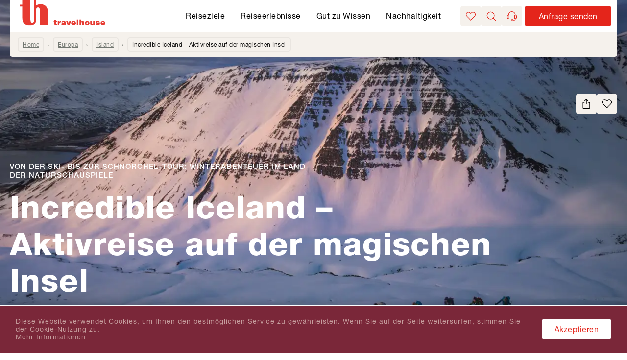

--- FILE ---
content_type: text/html; charset=utf-8
request_url: https://www.travelhouse.ch/reisen/erlebnisreisen/incredible-iceland-aktivreise-auf-der-magischen-insel/a-1905789
body_size: 154680
content:
<!DOCTYPE html><html lang="de"><head><meta charSet="utf-8" data-next-head=""/><meta name="viewport" content="width=device-width, initial-scale=1, viewport-fit=cover" data-next-head=""/><title data-next-head="">Incredible Iceland – Aktivreise auf der magischen Insel - travelhouse</title><meta name="description" content="Incredible Iceland – Aktivreise auf der magischen Insel in Island - Jetzt buchen bei travelhouse!" data-next-head=""/><meta name="robots" content="index, follow" data-next-head=""/><link rel="shortcut icon" href="/favicon.ico" type="image/ico" data-next-head=""/><link rel="icon" href="/meta-data/de/favicon.svg" type="image/svg+xml" data-next-head=""/><link rel="mask-icon" href="/meta-data/de/favicon.svg" sizes="any" color="#E73A31" data-next-head=""/><link rel="apple-touch-icon" href="/apple-touch-icon.png" data-next-head=""/><link rel="manifest" href="/meta-data/de/manifest.webmanifest" data-next-head=""/><link rel="canonical" href="https://www.travelhouse.ch/reisen/erlebnisreisen/incredible-iceland-aktivreise-auf-der-magischen-insel/a-1905789" data-next-head=""/><meta property="og:type" content="PDP Adventure Travel" data-next-head=""/><meta property="og:image" content="https://assets-hp.hotelplan.com/image/4lLyH7E00tuKa9x6RBAb4iyDIFaQC8h7WO8A8BtZ7SA/rs:fill-down:750:1480/g:fp:0.5:0.5/aHR0cHM6Ly9hc3NldHMuaG90ZWxwbGFuLmNvbS9teWFzc2V0cy93ZWJpbWFnZXMvNzA5LzcwOTUxOC5qcGc" data-next-head=""/><meta property="og:image:alt" content="Auf Skitour auf der Trollhalbinsel im Norden Islands" data-next-head=""/><link rel="preload" as="image" href="https://assets-hp.hotelplan.com/image/4lLyH7E00tuKa9x6RBAb4iyDIFaQC8h7WO8A8BtZ7SA/rs:fill-down:750:1480/g:fp:0.5:0.5/aHR0cHM6Ly9hc3NldHMuaG90ZWxwbGFuLmNvbS9teWFzc2V0cy93ZWJpbWFnZXMvNzA5LzcwOTUxOC5qcGc" media="(orientation: portrait) and (max-width: 375px) and (min-resolution: 1.5x)" data-next-head=""/><link rel="preload" as="image" href="https://assets-hp.hotelplan.com/image/FrNyBxN1BE23k-FR4PN0HnytSo2vkuoHNnLrSYNl7rE/rs:fill-down:375:740/g:fp:0.5:0.5/aHR0cHM6Ly9hc3NldHMuaG90ZWxwbGFuLmNvbS9teWFzc2V0cy93ZWJpbWFnZXMvNzA5LzcwOTUxOC5qcGc" media="(orientation: portrait) and (max-width: 375px)" data-next-head=""/><link rel="preload" as="image" href="https://assets-hp.hotelplan.com/image/LOohn97cJJJ62v3JqSHe3YzRbbKMJ6Ax8LfHj1wHpE4/rs:fill-down:828:1830/g:fp:0.5:0.5/aHR0cHM6Ly9hc3NldHMuaG90ZWxwbGFuLmNvbS9teWFzc2V0cy93ZWJpbWFnZXMvNzA5LzcwOTUxOC5qcGc" media="(orientation: portrait) and (min-width: 375.01px) and (max-width: 414px) and (min-resolution: 1.5x)" data-next-head=""/><link rel="preload" as="image" href="https://assets-hp.hotelplan.com/image/bFZ2oDgE1Y8_kGheCjeKdNLXerzqUGfjGoJDKefoqJM/rs:fill-down:414:915/g:fp:0.5:0.5/aHR0cHM6Ly9hc3NldHMuaG90ZWxwbGFuLmNvbS9teWFzc2V0cy93ZWJpbWFnZXMvNzA5LzcwOTUxOC5qcGc" media="(orientation: portrait) and (min-width: 375.01px) and (max-width: 414px)" data-next-head=""/><link rel="preload" as="image" href="https://assets-hp.hotelplan.com/image/RL2jL65MuBA8MrfTFxRBIHxqCcG1BJkjOWBkB5_O7VY/rs:fill-down:1536:2048/g:fp:0.5:0.5/aHR0cHM6Ly9hc3NldHMuaG90ZWxwbGFuLmNvbS9teWFzc2V0cy93ZWJpbWFnZXMvNzA5LzcwOTUxOC5qcGc" media="(orientation: portrait) and (min-width: 414.01px) and (max-width: 768px) and (min-resolution: 1.5x)" data-next-head=""/><link rel="preload" as="image" href="https://assets-hp.hotelplan.com/image/kQXMmUhDhfgECGLDykiWBRPueI87UxYtcPElAnyW3qM/rs:fill-down:768:1024/g:fp:0.5:0.5/aHR0cHM6Ly9hc3NldHMuaG90ZWxwbGFuLmNvbS9teWFzc2V0cy93ZWJpbWFnZXMvNzA5LzcwOTUxOC5qcGc" media="(orientation: portrait) and (min-width: 414.01px) and (max-width: 768px)" data-next-head=""/><link rel="preload" as="image" href="https://assets-hp.hotelplan.com/image/fKkZaRIotjfyLVvC3gGhwkYA4BFGSOZ5Vj93HTgoBR8/rs:fill-down:1824:2736/g:fp:0.5:0.5/aHR0cHM6Ly9hc3NldHMuaG90ZWxwbGFuLmNvbS9teWFzc2V0cy93ZWJpbWFnZXMvNzA5LzcwOTUxOC5qcGc" media="(orientation: portrait) and (min-width: 768.01px) and (max-width: 912px) and (min-resolution: 1.5x)" data-next-head=""/><link rel="preload" as="image" href="https://assets-hp.hotelplan.com/image/cZw7U1Gu9m8PL75R7bZ805anaE_qFHrwfU5sjk2CnYY/rs:fill-down:912:1368/g:fp:0.5:0.5/aHR0cHM6Ly9hc3NldHMuaG90ZWxwbGFuLmNvbS9teWFzc2V0cy93ZWJpbWFnZXMvNzA5LzcwOTUxOC5qcGc" media="(orientation: portrait) and (min-width: 768.01px) and (max-width: 912px)" data-next-head=""/><link rel="preload" as="image" href="https://assets-hp.hotelplan.com/image/pHOHEfRkRxNkV5-5fYKyXJkBY2GfG9HYAUEiv8DKZc8/rs:fill-down:1480:750/g:fp:0.5:0.5/aHR0cHM6Ly9hc3NldHMuaG90ZWxwbGFuLmNvbS9teWFzc2V0cy93ZWJpbWFnZXMvNzA5LzcwOTUxOC5qcGc" media="(orientation: landscape) and (max-width: 740px) and (min-resolution: 1.5x)" data-next-head=""/><link rel="preload" as="image" href="https://assets-hp.hotelplan.com/image/ChtuZrXvD6RQ_TV3lJCJn3EVyTTt6_EXCOut-ePmGC0/rs:fill-down:740:375/g:fp:0.5:0.5/aHR0cHM6Ly9hc3NldHMuaG90ZWxwbGFuLmNvbS9teWFzc2V0cy93ZWJpbWFnZXMvNzA5LzcwOTUxOC5qcGc" media="(orientation: landscape) and (max-width: 740px)" data-next-head=""/><link rel="preload" as="image" href="https://assets-hp.hotelplan.com/image/-_Sk1hx-gQgnwcQBztbvZoxoktWVQF_YEhZcCgOpuWw/rs:fill-down:1830:828/g:fp:0.5:0.5/aHR0cHM6Ly9hc3NldHMuaG90ZWxwbGFuLmNvbS9teWFzc2V0cy93ZWJpbWFnZXMvNzA5LzcwOTUxOC5qcGc" media="(orientation: landscape) and (min-width: 740.01px) and (max-width: 915px) and (min-resolution: 1.5x)" data-next-head=""/><link rel="preload" as="image" href="https://assets-hp.hotelplan.com/image/eQ6mU5ZnuVoTDqu_MltqwK8zYdkqgwsPmzWzDMPeeTM/rs:fill-down:915:414/g:fp:0.5:0.5/aHR0cHM6Ly9hc3NldHMuaG90ZWxwbGFuLmNvbS9teWFzc2V0cy93ZWJpbWFnZXMvNzA5LzcwOTUxOC5qcGc" media="(orientation: landscape) and (min-width: 740.01px) and (max-width: 915px)" data-next-head=""/><link rel="preload" as="image" href="https://assets-hp.hotelplan.com/image/-2wTWOrIUv1U2WwJDKlNg8ZkTjjqNgb7GZ3243fTsIo/rs:fill-down:2048:1536/g:fp:0.5:0.5/aHR0cHM6Ly9hc3NldHMuaG90ZWxwbGFuLmNvbS9teWFzc2V0cy93ZWJpbWFnZXMvNzA5LzcwOTUxOC5qcGc" media="(orientation: landscape) and (min-width: 915.01px) and (max-width: 1024px) and (min-resolution: 1.5x)" data-next-head=""/><link rel="preload" as="image" href="https://assets-hp.hotelplan.com/image/7Lkm2Jf0YAr_5epWSp2HRhHV4FnNnqN0DNlB3NwDRg8/rs:fill-down:1024:768/g:fp:0.5:0.5/aHR0cHM6Ly9hc3NldHMuaG90ZWxwbGFuLmNvbS9teWFzc2V0cy93ZWJpbWFnZXMvNzA5LzcwOTUxOC5qcGc" media="(orientation: landscape) and (min-width: 915.01px) and (max-width: 1024px)" data-next-head=""/><link rel="preload" as="image" href="https://assets-hp.hotelplan.com/image/obG5bT-Ghx729ePEOiKsiyimnG6wAo0ps8WOx7M4GVU/rs:fill-down:2736:1824/g:fp:0.5:0.5/aHR0cHM6Ly9hc3NldHMuaG90ZWxwbGFuLmNvbS9teWFzc2V0cy93ZWJpbWFnZXMvNzA5LzcwOTUxOC5qcGc" media="(orientation: landscape) and (min-width: 1024.01px) and (max-width: 1368px) and (min-resolution: 1.5x)" data-next-head=""/><link rel="preload" as="image" href="https://assets-hp.hotelplan.com/image/Gsn-Hp3348lfbu7j8AOicX6_RsgUroCXGBaMYs8yv3Q/rs:fill-down:1368:912/g:fp:0.5:0.5/aHR0cHM6Ly9hc3NldHMuaG90ZWxwbGFuLmNvbS9teWFzc2V0cy93ZWJpbWFnZXMvNzA5LzcwOTUxOC5qcGc" media="(orientation: landscape) and (min-width: 1024.01px) and (max-width: 1368px)" data-next-head=""/><link rel="preload" as="image" href="https://assets-hp.hotelplan.com/image/YeR6975UwEXvZekL5BXhpojnLE-U63ckM4D4uwjji08/rs:fill-down:3840:2160/g:fp:0.5:0.5/aHR0cHM6Ly9hc3NldHMuaG90ZWxwbGFuLmNvbS9teWFzc2V0cy93ZWJpbWFnZXMvNzA5LzcwOTUxOC5qcGc" media="(orientation: landscape) and (max-width: 1920px) and (min-resolution: 1.5x)" data-next-head=""/><link rel="preload" as="image" href="https://assets-hp.hotelplan.com/image/fVIFERPJW3xnAbSMOOAz92I6b-ViYLXeJqn8jhfyRaw/rs:fill-down:1920:1080/g:fp:0.5:0.5/aHR0cHM6Ly9hc3NldHMuaG90ZWxwbGFuLmNvbS9teWFzc2V0cy93ZWJpbWFnZXMvNzA5LzcwOTUxOC5qcGc" media="(orientation: landscape) and (max-width: 1920px)" data-next-head=""/><link rel="preload" as="image" href="https://assets-hp.hotelplan.com/image/K-xvead56LLYBsBbjzMb5AdX11AP00-TyArQFdl82AU/rs:fill-down:5120:2880/g:fp:0.5:0.5/aHR0cHM6Ly9hc3NldHMuaG90ZWxwbGFuLmNvbS9teWFzc2V0cy93ZWJpbWFnZXMvNzA5LzcwOTUxOC5qcGc" media="(orientation: landscape) and (min-width: 1920.01px) and (max-width: 2560px) and (min-resolution: 1.5x)" data-next-head=""/><link rel="preload" as="image" href="https://assets-hp.hotelplan.com/image/Ag8-5Zq0s5TB6ocPoiyT52cW9QTvfjz4EtqXkUjq8Dg/rs:fill-down:2560:1440/g:fp:0.5:0.5/aHR0cHM6Ly9hc3NldHMuaG90ZWxwbGFuLmNvbS9teWFzc2V0cy93ZWJpbWFnZXMvNzA5LzcwOTUxOC5qcGc" media="(orientation: landscape) and (min-width: 1920.01px) and (max-width: 2560px)" data-next-head=""/><link rel="preload" as="image" href="https://assets-hp.hotelplan.com/image/NenkW7Np2ob8q4rkYnzMmsxasDqKDSWNIJYa78oA3jM/rs:fill-down:6880:2880/g:fp:0.5:0.5/aHR0cHM6Ly9hc3NldHMuaG90ZWxwbGFuLmNvbS9teWFzc2V0cy93ZWJpbWFnZXMvNzA5LzcwOTUxOC5qcGc" media="(orientation: landscape) and (min-width: 2560.01px) and (max-width: 3440px) and (min-resolution: 1.5x)" data-next-head=""/><link rel="preload" as="image" href="https://assets-hp.hotelplan.com/image/JJzHXl5WOhkSAaMZagWBnKgTlxW3sWc3joziLwv8tpk/rs:fill-down:3440:1440/g:fp:0.5:0.5/aHR0cHM6Ly9hc3NldHMuaG90ZWxwbGFuLmNvbS9teWFzc2V0cy93ZWJpbWFnZXMvNzA5LzcwOTUxOC5qcGc" media="(orientation: landscape) and (min-width: 2560.01px) and (max-width: 3440px)" data-next-head=""/><link rel="preload" as="image" href="https://assets-hp.hotelplan.com/image/130oWILRqKyW6W-PdTRmr0XTmO7ovPj0NYBGpV4Ay9g/rs:fill-down:7680:4320/g:fp:0.5:0.5/aHR0cHM6Ly9hc3NldHMuaG90ZWxwbGFuLmNvbS9teWFzc2V0cy93ZWJpbWFnZXMvNzA5LzcwOTUxOC5qcGc" media="(orientation: landscape) and (min-width: 3440.01px) and (min-resolution: 1.5x)" data-next-head=""/><link rel="preload" as="image" href="https://assets-hp.hotelplan.com/image/YeR6975UwEXvZekL5BXhpojnLE-U63ckM4D4uwjji08/rs:fill-down:3840:2160/g:fp:0.5:0.5/aHR0cHM6Ly9hc3NldHMuaG90ZWxwbGFuLmNvbS9teWFzc2V0cy93ZWJpbWFnZXMvNzA5LzcwOTUxOC5qcGc" media="(orientation: landscape) and (min-width: 3440.01px)" data-next-head=""/><meta property="og:locale" content="de_CH" data-next-head=""/><meta property="og:url" content="https://www.travelhouse.ch/reisen/erlebnisreisen/incredible-iceland-aktivreise-auf-der-magischen-insel/a-1905789" data-next-head=""/><meta property="og:title" content="Incredible Iceland – Aktivreise auf der magischen Insel - travelhouse" data-next-head=""/><meta property="og:description" content="Incredible Iceland – Aktivreise auf der magischen Insel in Island - Jetzt buchen bei travelhouse!" data-next-head=""/><link rel="preconnect" href="https://tracking.bd4travel.com/"/><link rel="preload" href="/fonts/NeueHelvetica55Roman.woff2" as="font" type="font/woff2" crossorigin="anonymous"/><link rel="preload" href="/fonts/NeueHelvetica85Heavy.woff2" as="font" type="font/woff2" crossorigin="anonymous"/><link rel="preload" href="/fonts/NeueHelvetica65Medium.woff2" as="font" type="font/woff2" crossorigin="anonymous"/><link rel="preload" href="/_next/static/css/732df6b589d17dae.css" as="style"/><script type="application/ld+json" data-next-head="">{"@context":"https://schema.org","@type":"BreadcrumbList","itemListElement":[{"@type":"ListItem","position":1,"name":"Home","item":"https://www.travelhouse.ch/"},{"@type":"ListItem","position":2,"name":"Europa","item":"https://www.travelhouse.ch/reisen/europa/k-86070"},{"@type":"ListItem","position":3,"name":"Island","item":"https://www.travelhouse.ch/reisen/europa/island/c-109543"},null]}</script><script src="/scripts/maze.js"></script><script></script><link rel="stylesheet" href="/_next/static/css/732df6b589d17dae.css" data-n-g=""/><noscript data-n-css=""></noscript><script defer="" noModule="" src="/_next/static/chunks/polyfills-42372ed130431b0a.js"></script><script defer="" src="/_next/static/chunks/4873.cdbab5b18c4c0f8a.js"></script><script src="/_next/static/chunks/webpack-32393fedd8f55e9d.js" defer=""></script><script src="/_next/static/chunks/framework-b8f5cd593be1bdd4.js" defer=""></script><script src="/_next/static/chunks/main-6237ab58745c207e.js" defer=""></script><script src="/_next/static/chunks/pages/_app-d31abca05fb78e9f.js" defer=""></script><script src="/_next/static/chunks/7118-9568d3422f514cef.js" defer=""></script><script src="/_next/static/chunks/pages/pdp-9d19f96599c6c62b.js" defer=""></script><script src="/_next/static/1.30.2/_buildManifest.js" defer=""></script><script src="/_next/static/1.30.2/_ssgManifest.js" defer=""></script><style data-styled="" data-styled-version="6.1.19">#nprogress{pointer-events:none;}/*!sc*/
#nprogress .bar{position:fixed;z-index:1031;top:0;left:0;width:100%;background:#E4251B;height:3px;}/*!sc*/
#nprogress .peg{position:absolute;right:0;width:100px;height:100%;box-shadow:0 0 10px #E4251B,0 0 5px #E4251B;opacity:1;transform:rotate(3deg) translate(0px, -4px);}/*!sc*/
#nprogress:after{content:"";position:fixed;width:100%;height:3px;top:0;background-color:#ffffff;z-index:999;box-shadow:0 0px 14px #ffffff,0 0px 7px #ffffff;}/*!sc*/
#nprogress .spinner,#nprogress .spinner-icon{display:none;}/*!sc*/
data-styled.g1[id="sc-global-iqybvB1"]{content:"sc-global-iqybvB1,"}/*!sc*/
.laGObP{font-size:22px;}/*!sc*/
data-styled.g4[id="sc-4d56341b-2"]{content:"laGObP,"}/*!sc*/
.kOvLtI{font-size:16px;line-height:18px;font-weight:700;letter-spacing:1px;text-transform:uppercase;display:inline-block;}/*!sc*/
data-styled.g7[id="sc-4d56341b-5"]{content:"kOvLtI,"}/*!sc*/
.kaXRrc{transition:all 0.2s ease-in;color:white;background:#F5F1EC;border-radius:5px;width:42px;height:42px;}/*!sc*/
.kaXRrc svg{width:20px;}/*!sc*/
.cagBmA{transition:all 0.2s ease-in;color:white;background-color:transparent;border:none;padding:4px;font-size:0px;color:inherit;letter-spacing:initial;line-height:1.3;}/*!sc*/
.cagBmA svg{margin:0px;}/*!sc*/
.cagBmA:hover,.cagBmA:focus,.cagBmA:active{background-color:#B61E16;border-color:#B61E16;}/*!sc*/
.cagBmA:hover svg,.cagBmA:focus svg,.cagBmA:active svg{fill:#fff;}/*!sc*/
.hCXrZr{transition:all 0.2s ease-in;color:white;background-color:#E4251B;font-size:16px;font-weight:450;letter-spacing:0.5px;color:#fff;line-height:1.4;text-align:center;padding:8px 24px;border-radius:5px;border:2px solid;border-color:#E4251B;box-shadow:0px 0px 0px #E4251B;width:fit-content;}/*!sc*/
@media screen and (max-width: 896px){.hCXrZr{width:100%;}}/*!sc*/
@media screen and (min-width: 768px) and (max-width: 1024px){.hCXrZr{width:fit-content;}}/*!sc*/
.hCXrZr:hover{background-color:#B61E16;border-color:#B61E16;color:#fff;text-decoration:underline;}/*!sc*/
.hCXrZr:focus{background-color:#A01A13;border-color:#A01A13;color:#fff;text-decoration:underline;}/*!sc*/
.hCXrZr:active{background-color:#A01A13;border-color:#A01A13;color:#fff;text-decoration:underline;}/*!sc*/
data-styled.g8[id="sc-bRKDuR"]{content:"kaXRrc,cagBmA,hCXrZr,"}/*!sc*/
.huKYgZ{fill:currentColor;display:inline-block;width:20px;height:20px;}/*!sc*/
.gYKSJV{fill:currentColor;display:inline-block;width:24px;height:24px;}/*!sc*/
data-styled.g9[id="sc-hvigdm"]{content:"huKYgZ,gYKSJV,"}/*!sc*/
.pFCoO .modal-wrapper{height:100%;background-color:#F5F1EC;border-radius:unset;}/*!sc*/
.pFCoO .modal-header{color:#fff;border:none;padding-top:16px;padding-bottom:8px;}/*!sc*/
@media screen and (min-width: 897px){.pFCoO .modal-header{padding-top:40px;}}/*!sc*/
.pFCoO .modal-header .icon{width:30px;height:30px;color:#000;}/*!sc*/
.pFCoO .modal-body{padding-bottom:46px;}/*!sc*/
@media screen and (min-width: 897px){.pFCoO .modal-body{padding:0 120px 46px 120px;}}/*!sc*/
.pFCoO iframe{height:100%;border:none;}/*!sc*/
data-styled.g22[id="sc-815bec46-0"]{content:"pFCoO,"}/*!sc*/
.dxhBhP{cursor:default;width:100%;height:100%;}/*!sc*/
.dkUrxz{cursor:pointer;width:100%;height:100%;}/*!sc*/
data-styled.g24[id="sc-eqYatC"]{content:"dxhBhP,dkUrxz,"}/*!sc*/
.jvwWEK{height:100%;}/*!sc*/
.jvwWEK .image{height:100%;width:100%;object-fit:cover;}/*!sc*/
data-styled.g25[id="sc-104bb055-0"]{content:"jvwWEK,"}/*!sc*/
.hGMTdF{transition:all 0.2s ease-in;}/*!sc*/
.hGMTdF:hover{color:#E4251B;}/*!sc*/
data-styled.g26[id="sc-kcLKEh"]{content:"hGMTdF,"}/*!sc*/
.jGFtYC{transition:all 0.2s ease-in;}/*!sc*/
.jGFtYC:hover{color:#E4251B;}/*!sc*/
data-styled.g63[id="sc-eVqvcJ"]{content:"jGFtYC,"}/*!sc*/
.dyoQCp{transition:all 0.2s ease-in;}/*!sc*/
.dyoQCp:hover{color:#E4251B;}/*!sc*/
data-styled.g64[id="sc-bbbBoY"]{content:"dyoQCp,"}/*!sc*/
.dIBHrX{font-size:16px;}/*!sc*/
@media screen and (min-width: 896px){.dIBHrX{font-size:18px;}}/*!sc*/
data-styled.g65[id="sc-a3bdbef4-0"]{content:"dIBHrX,"}/*!sc*/
.iYQjef{color:#000;cursor:auto;display:inline-block;margin-right:8px;}/*!sc*/
data-styled.g66[id="sc-a3bdbef4-1"]{content:"iYQjef,"}/*!sc*/
.byhHxC{border:2px solid rgba(0,0,0,0.05);border-radius:5px;padding:4px 8px 4px 8px;color:#727771;margin-right:18px;text-decoration:underline;display:inline;margin-bottom:8px;}/*!sc*/
.byhHxC :hover :after{color:#727771;}/*!sc*/
.byhHxC.breadcrumb-link{display:inline-block;}/*!sc*/
.byhHxC.breadcrumb-link:not(:last-child):after{display:inline-block;position:absolute;margin-left:17px;}/*!sc*/
.byhHxC:not(:last-child):after{display:inline-block;content:"›";margin-left:8px;}/*!sc*/
data-styled.g67[id="sc-a3bdbef4-2"]{content:"byhHxC,"}/*!sc*/
.kHyMTC{width:100%;max-width:1480px;margin:0 auto;z-index:99;}/*!sc*/
@media screen and (max-width: 896px){.kHyMTC{box-shadow:0px 5px 10px -5px rgba(0, 0, 0, 0.1);}}/*!sc*/
data-styled.g68[id="sc-69e680e2-0"]{content:"kHyMTC,"}/*!sc*/
.dVpijg{display:flex;flex-grow:1;width:100%;max-width:1440px;border-radius:0 0 5px 5px;padding:10px 16px 2px 16px;background-color:#F5F1EC;}/*!sc*/
.dVpijg .geo-breadcrumb{font-size:12px;}/*!sc*/
.dVpijg .breadcrumb-list{row-gap:4px;}/*!sc*/
.dVpijg .breadcrumb-label{border:2px solid rgba(0,0,0,0.05);border-radius:5px;padding:4px 8px 4px 8px;margin-bottom:8px;}/*!sc*/
data-styled.g69[id="sc-69e680e2-1"]{content:"dVpijg,"}/*!sc*/
.fjlfXe{font-size:16px;color:#727771;padding-top:8px;order:1;}/*!sc*/
@media screen and (min-width: 897px){.fjlfXe{font-size:18px;padding-top:0;order:-1;}}/*!sc*/
data-styled.g70[id="sc-cdmAjP"]{content:"fjlfXe,"}/*!sc*/
.ImdPJ{height:40px;text-align:center;transition:fast;font-size:0;letter-spacing:initial;padding:4px;}/*!sc*/
.ImdPJ:hover{border-color:#E4251B;}/*!sc*/
.ImdPJ:not(:last-child){margin-right:16px;}/*!sc*/
@media screen and (min-width: 897px){.ImdPJ:not(:last-child){margin-right:40px;}}/*!sc*/
.ImdPJ .brand-image:hover{cursor:pointer;}/*!sc*/
data-styled.g71[id="sc-jytpVa"]{content:"ImdPJ,"}/*!sc*/
.iMbjNm{width:100%;height:100%;max-height:40px;object-fit:contain;}/*!sc*/
@media screen and (min-width: 897px){.iMbjNm{width:auto;}}/*!sc*/
data-styled.g72[id="sc-eknHtZ"]{content:"iMbjNm,"}/*!sc*/
.erwNs{display:flex;width:100%;border-bottom:1px solid;border-color:#D4D4D4;line-height:1;align-items:center;justify-content:center;padding-left:8px;padding-right:8px;padding-top:32px;padding-bottom:32px;margin-bottom:0px;border-bottom:none;}/*!sc*/
@media screen and (min-width: 896px){.erwNs{width:auto;border-bottom:none;line-height:inherit;justify-content:space-between;}}/*!sc*/
@media screen and (min-width: 896px){.erwNs{padding-left:0px;padding-right:0px;padding-top:64px;padding-bottom:64px;}}/*!sc*/
data-styled.g73[id="sc-pYNGo"]{content:"erwNs,"}/*!sc*/
.gnihAz{max-width:1480px;margin:auto;padding-left:20px;padding-right:20px;}/*!sc*/
@media screen and (max-width: 896px){.gnihAz{padding-left:16px;padding-right:16px;}}/*!sc*/
data-styled.g74[id="sc-d5579501-0"]{content:"gnihAz,"}/*!sc*/
.jpLMMy{max-width:1480px;margin:auto;padding-left:20px;padding-right:20px;}/*!sc*/
@media screen and (max-width: 896px){.jpLMMy{padding-left:16px;padding-right:16px;}}/*!sc*/
data-styled.g75[id="sc-d5579501-1"]{content:"jpLMMy,"}/*!sc*/
.gkQqvs{max-width:1520px;padding-left:40px;padding-right:40px;}/*!sc*/
.gkQqvs .count{font-size:15px;font-weight:400;line-height:20px;}/*!sc*/
data-styled.g76[id="sc-d5579501-2"]{content:"gkQqvs,"}/*!sc*/
.mVmRZ{box-shadow:blockShadow;display:flex;align-items:center;padding-top:20px;}/*!sc*/
@media screen and (min-width: 896px){.mVmRZ{padding-top:0px;}}/*!sc*/
data-styled.g77[id="sc-1e199750-0"]{content:"mVmRZ,"}/*!sc*/
.iCJilv{cursor:pointer;background:transparent;color:#fff;display:flex;padding-left:0;padding-right:0;text-decoration:none!important;}/*!sc*/
.iCJilv .icon{margin-right:8px;}/*!sc*/
.iCJilv .link-text{display:flex;color:#fff;position:relative;padding-bottom:10px;align-items:center;line-height:22px;}/*!sc*/
.iCJilv .link-text::after{position:absolute;bottom:6px;left:0;display:block;height:2px;content:"";width:100%;background-color:#fff;opacity:0.2;transition:0.2s ease-in;}/*!sc*/
.iCJilv .link-text::before{position:absolute;bottom:6px;left:0;display:block;height:2px;content:"";width:2px;background-color:#fff;}/*!sc*/
.iCJilv .link-text:hover::after{opacity:1;}/*!sc*/
.iCJilv:hover,.iCJilv:focus,.iCJilv:active{text-decoration:none;}/*!sc*/
.iCJilv:hover .link-text::after,.iCJilv:focus .link-text::after,.iCJilv:active .link-text::after{opacity:1;}/*!sc*/
.iCJilv:hover .icon,.iCJilv:focus .icon,.iCJilv:active .icon{color:#fff;}/*!sc*/
.iCJilv:hover:active,.iCJilv:focus:active,.iCJilv:active:active{color:#A01A13;}/*!sc*/
.iCJilv:hover:active .link-text,.iCJilv:focus:active .link-text,.iCJilv:active:active .link-text{color:#A01A13;}/*!sc*/
.iCJilv:hover:active .link-text::after,.iCJilv:focus:active .link-text::after,.iCJilv:active:active .link-text::after{opacity:1;background-color:#A01A13;}/*!sc*/
.iCJilv:hover:active .icon,.iCJilv:focus:active .icon,.iCJilv:active:active .icon{color:#A01A13;}/*!sc*/
data-styled.g78[id="sc-1e199750-1"]{content:"iCJilv,"}/*!sc*/
.iCUYpd .modal-wrapper{display:flex;flex-direction:column;position:relative;max-width:initial;max-height:80vh;height:100%;border-radius:unset;padding:0px;margin-left:16px;margin-right:16px;margin-bottom:20%;overflow-y:auto;}/*!sc*/
@media screen and (min-width: 896px){.iCUYpd .modal-wrapper{max-width:572px;max-height:600px;margin-left:0px;margin-right:0px;margin-bottom:0px;}}/*!sc*/
.iCUYpd .modal-header{position:absolute;left:0px;top:0px;width:100%;border-bottom:none;z-index:1;}/*!sc*/
data-styled.g79[id="sc-1e199750-2"]{content:"iCUYpd,"}/*!sc*/
.htGSfC{display:flex;font-size:12px;font-weight:900;text-transform:uppercase;letter-spacing:1px;position:absolute;top:28px;right:35px;}/*!sc*/
@media screen and (max-width: 896px) and (orientation: landscape){.htGSfC{position:static;}}/*!sc*/
@media screen and (min-width: 768px) and (max-width: 1024px){.htGSfC{position:static;}}/*!sc*/
@media screen and (min-width: 897px){.htGSfC{position:static;top:auto;right:auto;}}/*!sc*/
.htGSfC .lang-link:hover{text-decoration:none;cursor:pointer;}/*!sc*/
data-styled.g81[id="sc-37f989a8-0"]{content:"htGSfC,"}/*!sc*/
.igMONc{padding:4px;position:relative;}/*!sc*/
.igMONc:after{content:"";position:absolute;display:block;width:100%;height:2px;bottom:0px;left:0px;background-color:transparent;}/*!sc*/
.igMONc.active:after{background-color:#fff;}/*!sc*/
.igMONc:hover{color:#fff;}/*!sc*/
.igMONc:hover:after{background-color:#fff;}/*!sc*/
data-styled.g82[id="sc-37f989a8-1"]{content:"igMONc,"}/*!sc*/
.fnONFh{display:flex;flex-wrap:wrap;flex-grow:1;}/*!sc*/
@media screen and (min-width: 1025px){.fnONFh{flex-wrap:nowrap;}}/*!sc*/
@media screen and (min-width: 768px) and (max-width: 1024px) and (orientation: landscape){.fnONFh{margin-bottom:-24px;}}/*!sc*/
data-styled.g83[id="sc-ed06b398-0"]{content:"fnONFh,"}/*!sc*/
.egWBLJ{padding:0px;flex-basis:100%;border-bottom:none;border-color:#D4D4D4;margin-bottom:24px;}/*!sc*/
@media screen and (min-width: 768px) and (max-width: 1024px){.egWBLJ{flex-basis:47%;margin-bottom:24px;padding-right:16px;}}/*!sc*/
@media screen and (min-width: 1025px){.egWBLJ{flex-basis:260px;margin-right:40px;}}/*!sc*/
@media screen and (min-width: 896px){.egWBLJ{margin-bottom:8px;}}/*!sc*/
@media screen and (min-width: 768px) and (max-width: 1024px) and (orientation: landscape){.egWBLJ{margin-bottom:16px;}}/*!sc*/
data-styled.g84[id="sc-ed06b398-1"]{content:"egWBLJ,"}/*!sc*/
.cDDuKI{margin:0 0 10px;font-weight:700;font-size:15px;text-transform:uppercase;letter-spacing:1px;}/*!sc*/
@media screen and (min-width: 896px){.cDDuKI{margin:0 0 20px 0;}}/*!sc*/
data-styled.g85[id="sc-ed06b398-2"]{content:"cDDuKI,"}/*!sc*/
.dTUxss{display:flex;flex-wrap:wrap;flex-direction:column;width:100%;}/*!sc*/
@media screen and (min-width: 896px){.dTUxss{width:auto;}}/*!sc*/
data-styled.g86[id="sc-ed06b398-3"]{content:"dTUxss,"}/*!sc*/
.eRrFbI{font-size:14px;margin-bottom:8px;}/*!sc*/
@media screen and (min-width: 896px){.eRrFbI{font-size:16px;}}/*!sc*/
data-styled.g87[id="sc-ed06b398-4"]{content:"eRrFbI,"}/*!sc*/
.bkAytd{border-radius:4px 4px 0px 0px;padding-left:24px;padding-right:24px;padding-top:24px;padding-bottom:0px;background-color:#ffffff;box-shadow:none;}/*!sc*/
@media screen and (min-width: 896px){.bkAytd{border-radius:0px;padding-left:70px;padding-right:70px;padding-top:40px;padding-bottom:30px;flex-basis:50%;margin-right:24px;box-shadow:blockShadow;}}/*!sc*/
data-styled.g88[id="sc-626b3847-0"]{content:"bkAytd,"}/*!sc*/
.cbHDmP{margin-bottom:16px;list-style:none;}/*!sc*/
@media screen and (min-width: 897px){.cbHDmP{margin-bottom:0;}}/*!sc*/
.cbHDmP li{padding-left:30px;margin-bottom:8px;position:relative;}/*!sc*/
.cbHDmP li:before{content:"";position:absolute;color:black;left:0;top:3px;width:20px;height:20px;background-image:url("/images/svg/Success.svg");background-repeat:no-repeat;background-position:center;background-size:cover;}/*!sc*/
@media screen and (min-width: 897px){.cbHDmP li:before{top:4px;width:25px;height:25px;}}/*!sc*/
@media screen and (min-width: 897px){.cbHDmP li{padding-left:35px;font-size:20px;}}/*!sc*/
.cbHDmP p{margin-bottom:4px;}/*!sc*/
@media screen and (min-width: 897px){.cbHDmP p{margin-bottom:8px;}}/*!sc*/
.cbHDmP a{color:#E4251B;}/*!sc*/
.cbHDmP a:hover{text-decoration:underline;}/*!sc*/
data-styled.g89[id="sc-626b3847-1"]{content:"cbHDmP,"}/*!sc*/
.goPwod{display:flex;column-gap:16px;row-gap:4px;border-top:1px solid;border-bottom:1px solid;border-color:#D4D4D4;line-height:1;align-items:flex-start;padding-left:8px;padding-right:28px;padding-top:16px;padding-bottom:16px;margin-bottom:8px;width:100%;flex-wrap:wrap;margin-left:0px;}/*!sc*/
@media screen and (min-width: 896px){.goPwod{column-gap:28px;row-gap:0px;border-top:none;border-bottom:none;line-height:inherit;align-items:center;justify-content:flex-start;padding-left:0px;padding-right:0px;padding-top:0px;padding-bottom:0px;margin-bottom:0px;width:auto;flex-direction:row;margin-left:auto;}}/*!sc*/
@media (max-width: 1335px){.goPwod{margin-left:0px;padding-left:8px;padding-right:8px;padding-bottom:16px;order:-1;margin-bottom:8px;width:100%;border-bottom:1px solid;border-color:#D4D4D4;}@media screen and (min-width: 896px){.goPwod{padding-left:24px;padding-right:24px;}}}/*!sc*/
data-styled.g91[id="sc-cCVJLD"]{content:"goPwod,"}/*!sc*/
.eMHQCm{flex:0 0 47%;}/*!sc*/
@media screen and (min-width: 896px){.eMHQCm{flex:0 0 auto;}}/*!sc*/
data-styled.g92[id="sc-jYczwO"]{content:"eMHQCm,"}/*!sc*/
.dkVpi{font-size:16px;}/*!sc*/
@media screen and (min-width: 896px){.dkVpi{font-size:18px;}}/*!sc*/
data-styled.g93[id="sc-dNFkOE"]{content:"dkVpi,"}/*!sc*/
.jTdgYl{padding-top:16px;padding-bottom:16px;padding-left:24px;padding-right:24px;display:flex;justify-content:center;align-items:center;}/*!sc*/
@media screen and (min-width: 896px){.jTdgYl{padding-top:16px;padding-bottom:16px;padding-left:24px;padding-right:24px;justify-content:center;}}/*!sc*/
@media screen and (min-width: 897px){.jTdgYl{padding-top:0px;padding-bottom:0px;padding-left:0px;padding-right:0px;justify-content:flex-start;}}/*!sc*/
data-styled.g94[id="sc-fszimp"]{content:"jTdgYl,"}/*!sc*/
.bwLDtb{font-size:0px;letter-spacing:initial;flex:0 0 auto;}/*!sc*/
.bwLDtb:not(:last-child){margin-right:16px;}/*!sc*/
@media screen and (min-width: 896px){.bwLDtb:not(:last-child){margin-right:24px;}}/*!sc*/
data-styled.g95[id="sc-etsjJW"]{content:"bwLDtb,"}/*!sc*/
.fYebPv{height:31px;}/*!sc*/
data-styled.g96[id="sc-fYmhhH"]{content:"fYebPv,"}/*!sc*/
.QofH{border:1px solid;border-color:#D4D4D4;align-items:center;margin-bottom:16px;}/*!sc*/
@media screen and (min-width: 897px){.QofH{border:none;display:flex;flex:1;margin-bottom:0;}}/*!sc*/
data-styled.g97[id="sc-koBvLg"]{content:"QofH,"}/*!sc*/
.dqXuDa{border-bottom:1px solid;border-color:#F6F6F6;padding:8px 24px;font-weight:bold;font-size:18px;}/*!sc*/
@media screen and (min-width: 897px){.dqXuDa{border-bottom:none;padding:0 24px;font-weight:normal;font-size:18px;color:#727771;}}/*!sc*/
data-styled.g98[id="sc-DZJJV"]{content:"dqXuDa,"}/*!sc*/
.hLQYFG .footer-copyright{font-size:10px;font-weight:bold;padding-top:16px;padding-bottom:16px;color:#000;}/*!sc*/
@media screen and (min-width: 896px){.hLQYFG .footer-copyright{padding-bottom:28px;}}/*!sc*/
.hLQYFG .th-brands{justify-content:flex-start;padding:0px;}/*!sc*/
@media screen and (min-width: 896px){.hLQYFG .th-brands{flex-shrink:0;flex-direction:column;align-items:flex-start;}}/*!sc*/
.hLQYFG .th-brands .brand-link{margin-right:28px;padding:0px;width:100%;}/*!sc*/
@media screen and (min-width: 896px){.hLQYFG .th-brands .brand-link{margin-right:0px;margin-bottom:24px;max-width:130px;}}/*!sc*/
.hLQYFG .th-brands .brand-link img{max-height:fit-content;width:100%;}/*!sc*/
@media screen and (min-width: 896px){.hLQYFG .th-brands .brand-link img{max-width:130px;}}/*!sc*/
@media screen and (min-width: 897px){.hLQYFG .th-brands{padding-top:24px;}}/*!sc*/
@media screen and (min-width: 1025px){.hLQYFG .th-brands{padding-top:16px;}}/*!sc*/
.hLQYFG a:hover:not(.newsletter-link, .lang-link, .link){color:#fff;text-decoration:underline;}/*!sc*/
data-styled.g99[id="sc-522bc575-0"]{content:"hLQYFG,"}/*!sc*/
.hXdLtz{background-color:#2C2D2A;color:#fff;position:relative;}/*!sc*/
data-styled.g100[id="sc-522bc575-1"]{content:"hXdLtz,"}/*!sc*/
.bYvxcB{display:flex;flex-direction:column;padding-top:40px;padding-bottom:32px;border-bottom:1px solid #727771;justify-content:space-between;}/*!sc*/
@media screen and (min-width: 896px){.bYvxcB{flex-direction:row;}}/*!sc*/
@media screen and (min-width: 897px){.bYvxcB{flex-wrap:wrap;}}/*!sc*/
data-styled.g101[id="sc-522bc575-2"]{content:"bYvxcB,"}/*!sc*/
.jXjbFt{padding-top:28px;padding-bottom:28px;border-bottom:1px solid #727771;}/*!sc*/
@media screen and (min-width: 896px){.jXjbFt{padding-top:40px;padding-bottom:40px;}}/*!sc*/
.jXjbFt .th-social{flex-wrap:wrap;width:100%;justify-content:flex-start;border:none;margin-bottom:0px;}/*!sc*/
@media screen and (min-width: 896px){.jXjbFt .th-social{max-width:200px;}}/*!sc*/
.jXjbFt .th-social .social-media-title{display:none;}/*!sc*/
.jXjbFt .social-media-list{justify-content:flex-start;padding-bottom:8px;padding-right:0px;padding-left:0px;}/*!sc*/
@media screen and (min-width: 896px){.jXjbFt .social-media-list{padding-bottom:16px;}}/*!sc*/
.jXjbFt .social-media-list a{margin-right:14px;margin-top:0px;margin-bottom:0px;}/*!sc*/
.jXjbFt .social-media-list a:last-child{margin-right:0px;}/*!sc*/
@media screen and (min-width: 896px){.jXjbFt .social-media-list a{margin-bottom:16px;}}/*!sc*/
.jXjbFt .social-media-icon{width:40px;height:40px;}/*!sc*/
data-styled.g102[id="sc-522bc575-3"]{content:"jXjbFt,"}/*!sc*/
.bwcBdg{display:flex;margin-bottom:16px;width:210px;height:65px;}/*!sc*/
@media screen and (min-width: 897px){.bwcBdg{margin-right:85px;flex-shrink:0;}}/*!sc*/
data-styled.g103[id="sc-522bc575-4"]{content:"bwcBdg,"}/*!sc*/
.eouLJK:hover{cursor:pointer;}/*!sc*/
data-styled.g104[id="sc-522bc575-5"]{content:"eouLJK,"}/*!sc*/
.eaSxKI{background:transparent;padding:0px;margin-top:16px;margin-right:16px;flex-basis:auto;flex-grow:1;}/*!sc*/
.eaSxKI ul{display:grid;}/*!sc*/
@media screen and (min-width: 896px){.eaSxKI ul{grid-template-columns:repeat(3, 256px);gap:0 44px;}}/*!sc*/
.eaSxKI li{font-size:16px;letter-spacing:0.5px;padding-left:20px;line-height:1.4;}/*!sc*/
.eaSxKI li p{margin-bottom:0px;}/*!sc*/
.eaSxKI li p:not(:last-child){margin-bottom:8px;}/*!sc*/
.eaSxKI li:before{content:'';background-image:url(/images/svg/chevron-right-solid.svg);width:10px;height:10px;font-size:14px;top:5px;background-size:7px;}/*!sc*/
.eaSxKI a{color:inherit;text-decoration:underline;}/*!sc*/
data-styled.g106[id="sc-522bc575-7"]{content:"eaSxKI,"}/*!sc*/
.hFvtYX{display:flex;flex-wrap:wrap;justify-content:space-between;align-items:flex-start;}/*!sc*/
@media screen and (max-width: 896px) and (orientation: landscape){.hFvtYX{flex-wrap:nowrap;}}/*!sc*/
@media screen and (min-width: 897px){.hFvtYX{flex-wrap:nowrap;}}/*!sc*/
data-styled.g107[id="sc-522bc575-8"]{content:"hFvtYX,"}/*!sc*/
.eKpAUf{display:flex;flex-direction:column;align-content:flex-start;}/*!sc*/
@media screen and (max-width: 896px){.eKpAUf{width:100%;}}/*!sc*/
.eKpAUf .social-media-title{display:none;}/*!sc*/
.eKpAUf .social-media-icon:hover{cursor:pointer;}/*!sc*/
data-styled.g108[id="sc-522bc575-9"]{content:"eKpAUf,"}/*!sc*/
.dZxFEN{background-color:#E4251B;font-size:16px;font-weight:450;letter-spacing:0.5px;color:#fff;line-height:1.4;text-align:center;padding:8px 24px;border-radius:5px;border:2px solid;border-color:#E4251B;box-shadow:0px 0px 0px #E4251B;width:fit-content;margin-bottom:16px;text-align:center;background-color:#E4251B;border-color:#E4251B;}/*!sc*/
@media screen and (max-width: 896px){.dZxFEN{width:100%;}}/*!sc*/
@media screen and (min-width: 768px) and (max-width: 1024px){.dZxFEN{width:fit-content;}}/*!sc*/
.dZxFEN:hover{background-color:#B61E16;border-color:#B61E16;color:#fff;text-decoration:underline;}/*!sc*/
.dZxFEN:focus{background-color:#A01A13;border-color:#A01A13;color:#fff;text-decoration:underline;}/*!sc*/
.dZxFEN:active{background-color:#A01A13;border-color:#A01A13;color:#fff;text-decoration:underline;}/*!sc*/
@media screen and (min-width: 896px){.dZxFEN{margin-bottom:40px;}}/*!sc*/
data-styled.g109[id="sc-522bc575-10"]{content:"dZxFEN,"}/*!sc*/
.cCfaoH{display:flex;flex-direction:column-reverse;justify-content:space-between;}/*!sc*/
@media screen and (min-width: 896px){.cCfaoH{flex-direction:row;}}/*!sc*/
.cCfaoH .links-list{margin-left:0px;}/*!sc*/
data-styled.g110[id="sc-522bc575-11"]{content:"cCfaoH,"}/*!sc*/
.cuAEkE{padding:24px 0px;border:none;margin-bottom:0px;column-gap:16px;}/*!sc*/
.cuAEkE .list-item{flex:0 0 auto;font-size:16px;}/*!sc*/
.cuAEkE .list-item a{font-size:16px;}/*!sc*/
@media screen and (min-width: 897px){.cuAEkE{padding:24px 0px;}}/*!sc*/
data-styled.g111[id="sc-522bc575-12"]{content:"cuAEkE,"}/*!sc*/
.egtTnx{border:none;margin-bottom:0px;}/*!sc*/
@media screen and (min-width: 896px){.egtTnx{border:none;margin-bottom:0px;}}/*!sc*/
data-styled.g112[id="sc-522bc575-13"]{content:"egtTnx,"}/*!sc*/
.iEaENz{height:42px;}/*!sc*/
.iEaENz .request-button{color:#fff;border-radius:5px;height:100%;margin-left:5px;width:177px;display:block;overflow:hidden;white-space:nowrap;}/*!sc*/
.iEaENz .request-button .request-button-caption{color:#fff;font-weight:500;font-size:16px;line-height:22px;}/*!sc*/
data-styled.g113[id="sc-b837f4c3-0"]{content:"iEaENz,"}/*!sc*/
.hOJoqG{color:#fff;background-color:#E4251B;padding:10px 15px;border-radius:5px 5px 0 0;line-height:1;text-align:center;}/*!sc*/
.hOJoqG:hover{color:#fff;background-color:#B61E16;text-decoration:underline;}/*!sc*/
.hOJoqG:focus,.hOJoqG:active{background-color:#A01A13;text-decoration:underline;}/*!sc*/
.hOJoqG .request-button-caption{font-size:16px;font-weight:450;}/*!sc*/
data-styled.g114[id="sc-b837f4c3-1"]{content:"hOJoqG,"}/*!sc*/
.burKlY{background-color:#E4251B;font-size:16px;font-weight:450;letter-spacing:0.5px;color:#fff;line-height:1.4;text-align:center;padding:8px 24px;border-radius:5px;border:2px solid;border-color:#E4251B;box-shadow:0px 0px 0px #E4251B;width:fit-content;}/*!sc*/
@media screen and (max-width: 896px){.burKlY{width:100%;}}/*!sc*/
@media screen and (min-width: 768px) and (max-width: 1024px){.burKlY{width:fit-content;}}/*!sc*/
.burKlY:hover{background-color:#B61E16;border-color:#B61E16;color:#fff;text-decoration:underline;}/*!sc*/
.burKlY:focus{background-color:#A01A13;border-color:#A01A13;color:#fff;text-decoration:underline;}/*!sc*/
.burKlY:active{background-color:#A01A13;border-color:#A01A13;color:#fff;text-decoration:underline;}/*!sc*/
.burKlY.red-bg{background-color:#fff;font-size:16px;font-weight:450;letter-spacing:0.5px;color:#E4251B;line-height:1.4;text-align:center;padding:8px 24px;border-radius:5px;border:2px solid;border-color:#fff;box-shadow:0px 0px 0px #E4251B;width:fit-content;}/*!sc*/
@media screen and (max-width: 896px){.burKlY.red-bg{width:100%;}}/*!sc*/
@media screen and (min-width: 768px) and (max-width: 1024px){.burKlY.red-bg{width:fit-content;}}/*!sc*/
.burKlY.red-bg:hover{background-color:#F5F1EC;color:#B61E16;text-decoration:underline;}/*!sc*/
.burKlY.red-bg:focus{background-color:#F5F1EC;border-color:#B61E16;color:#B61E16;text-decoration:underline;}/*!sc*/
.burKlY.red-bg:active{background-color:#FDE3D7;border-color:#FDE3D7;color:#A01A13;text-decoration:underline;}/*!sc*/
data-styled.g115[id="sc-b837f4c3-2"]{content:"burKlY,"}/*!sc*/
.hEPbfF{background-color:#F5F1EC;flex-grow:1;}/*!sc*/
@media screen and (min-width: 896px){.hEPbfF{flex-grow:unset;}}/*!sc*/
data-styled.g116[id="sc-b837f4c3-3"]{content:"hEPbfF,"}/*!sc*/
@media screen and (min-width: 896px){.gsObow{max-width:818px;margin-left:auto;margin-right:auto;}}/*!sc*/
data-styled.g117[id="sc-b837f4c3-4"]{content:"gsObow,"}/*!sc*/
.fxloZw{display:flex;align-items:flex-start;gap:8px;}/*!sc*/
@media screen and (min-width: 896px){.fxloZw{gap:4px;}}/*!sc*/
data-styled.g145[id="sc-c3584729-0"]{content:"fxloZw,"}/*!sc*/
.ftsuGA{position:relative;display:flex;align-items:center;color:#F6F6F6;font-weight:bold;font-size:0px;}/*!sc*/
.ftsuGA .icon{width:20px;height:20px;margin-top:50%;transform:translateY(-50%);margin-bottom:16px;color:#E4251B;fill:transparent;}/*!sc*/
.ftsuGA.bookmark-site-tools-button-wrapper,.ftsuGA.travel-expert-site-tools-button-wrapper{font-size:16px;color:#E4251B;font-weight:450;}/*!sc*/
.ftsuGA.bookmark-site-tools-button-wrapper .button-text,.ftsuGA.travel-expert-site-tools-button-wrapper .button-text{display:none;}/*!sc*/
.ftsuGA.bookmark-site-tools-button-wrapper .icon,.ftsuGA.travel-expert-site-tools-button-wrapper .icon{margin-top:0px;transform:none;margin-bottom:0px;color:#E4251B;fill:transparent;padding:11px;box-sizing:content-box;background-color:#F5F1EC;border-radius:5px;}/*!sc*/
.ftsuGA.help-overlay-shown button{background-color:#FDE3D7;}/*!sc*/
.ftsuGA.help-overlay-shown button .icon{color:#A01A13;}/*!sc*/
.ftsuGA .print-pdf-icon{width:20px;}/*!sc*/
.ftsuGA .contact-text{display:none;}/*!sc*/
.ftsuGA:hover{cursor:pointer;}/*!sc*/
.ftsuGA .wishlist-wrapper{color:#F6F6F6;font-weight:bold;}/*!sc*/
@media screen and (min-width: 896px){.ftsuGA .wishlist-wrapper{display:flex;flex-direction:column;align-items:center;}}/*!sc*/
.ftsuGA .wishlist-wrapper .wishlist-icon{position:relative!important;right:0!important;top:0!important;margin-left:10px;}/*!sc*/
.ftsuGA button{overflow:hidden;}/*!sc*/
.ftsuGA button ~.tooltip{position:absolute;top:53px;width:max-content;}/*!sc*/
.ftsuGA button ~.tooltip:first-letter{text-transform:capitalize;}/*!sc*/
.ftsuGA button:focus-visible{outline:revert;}/*!sc*/
.ftsuGA button:hover{border-width:0px;border-style:solid;border-color:#B61E16;}/*!sc*/
@media screen and (min-width: 896px){.ftsuGA button:hover{border-width:1px;}}/*!sc*/
.ftsuGA button:hover .icon{color:#B61E16;}/*!sc*/
.ftsuGA button:hover ~.tooltip{display:none;color:#fff;font-weight:400;font-size:16px;line-height:22px;letter-spacing:0.5px;background-color:#2C2D2A;box-shadow:0px 2px 12px rgba(0, 0, 0, 0.1);border-radius:5px;padding:5px 10px;left:50%;transform:translateX(-50%);z-index:110;}/*!sc*/
@media screen and (min-width: 896px){.ftsuGA button:hover ~.tooltip{display:block;}}/*!sc*/
.ftsuGA button:hover ~.tooltip:before{content:"";position:absolute;width:16px;height:16px;left:50%;top:-8px;background-color:#2C2D2A;transform:translateX(-50%) rotate(-45deg);z-index:1;}/*!sc*/
data-styled.g146[id="sc-c3584729-1"]{content:"ftsuGA,"}/*!sc*/
.itfOdl{position:relative;display:flex;align-items:center;font-size:0px;color:#F6F6F6;font-weight:bold;}/*!sc*/
@media screen and (min-width: 896px){.itfOdl{flex-direction:column;}}/*!sc*/
.itfOdl .icon{width:20px;height:18px;margin-top:50%;transform:translateY(-50%);margin-bottom:16px;color:#E4251B;fill:transparent;}/*!sc*/
.itfOdl .counter{color:#000;font-size:10px;font-weight:normal;line-height:11.5px;text-align:left;position:absolute;top:52%;right:1px;transform:translateY(-50%);letter-spacing:0px;width:19px;background-color:#F5F1EC;padding:0 1px;}/*!sc*/
data-styled.g147[id="sc-c3584729-2"]{content:"itfOdl,"}/*!sc*/
.jutDgY{flex-shrink:0;align-self:flex-start;margin-bottom:24px;}/*!sc*/
.jutDgY img{max-width:208px;height:64px;display:block;}/*!sc*/
@media screen and (min-width: 897px){.jutDgY img{max-width:267px;height:82px;}}/*!sc*/
data-styled.g148[id="sc-bSFBcf"]{content:"jutDgY,"}/*!sc*/
.eZZHvt{border-bottom:1px solid;border-color:#D4D4D4;position:relative;}/*!sc*/
data-styled.g149[id="sc-gsJsQu"]{content:"eZZHvt,"}/*!sc*/
.aAKOa{display:flex;flex-wrap:wrap;max-width:1480px;min-height:60px;align-items:center;padding:0 24px;margin:0 auto;}/*!sc*/
@media screen and (min-width: 897px){.aAKOa{min-height:none;padding-right:0;}}/*!sc*/
data-styled.g150[id="sc-ibashp"]{content:"aAKOa,"}/*!sc*/
.imJzBV{display:flex;}/*!sc*/
.imJzBV .sub-menu-link{padding-top:20px;padding-bottom:20px;padding-left:4px;padding-right:4px;border-top:1px solid;border-bottom:1px solid;border-color:#D4D4D4;margin-bottom:-1px;width:100%;display:flex;justify-content:space-between;align-items:center;font-size:14px;text-transform:uppercase;}/*!sc*/
@media screen and (min-width: 896px){.imJzBV .sub-menu-link{padding-top:12px;padding-bottom:12px;padding-left:8px;padding-right:8px;font-size:16px;line-height:1.3;text-transform:initial;}}/*!sc*/
.imJzBV .sub-menu-link .icon{color:#E4251B;}/*!sc*/
.imJzBV .nav-link{font-size:16px;text-transform:none;font-weight:400;line-height:1.4;color:#000;}/*!sc*/
.imJzBV .nav-link:hover{text-decoration:underline;}/*!sc*/
.imJzBV .menu-link-item{padding-left:14px;padding-right:14px;border-top:2px solid;border-color:transparent;}/*!sc*/
.imJzBV .menu-link-item:hover+.sub-links-list,.imJzBV .menu-link-item:focus-within+.sub-links-list{display:flex;z-index:999;opacity:1;}/*!sc*/
@media screen and (min-width: 896px){.imJzBV .menu-link-item{height:70px;}}/*!sc*/
@media screen and (min-width: 896px){.imJzBV .menu-link-item >a{min-height:70px;}}/*!sc*/
.imJzBV .sub-menu-item{width:100%;}/*!sc*/
@media screen and (min-width: 896px){.imJzBV .sub-menu-item{max-width:270px;margin-right:40px;}}/*!sc*/
data-styled.g154[id="sc-boKDdR"]{content:"imJzBV,"}/*!sc*/
.iXXQTa{width:100%;background-color:#fff;margin-bottom:16px;flex:1;display:none;flex-direction:column;padding-left:16px;padding-right:16px;}/*!sc*/
@media screen and (min-width: 896px){.iXXQTa{width:auto;margin-bottom:0px;flex:0 1 auto;}}/*!sc*/
@media screen and (min-width: 896px){.iXXQTa{display:flex;flex-direction:row;margin-left:auto;}}/*!sc*/
data-styled.g155[id="sc-fOOuSg"]{content:"iXXQTa,"}/*!sc*/
.ggxWLi{position:absolute;max-width:1480px;padding-left:20px;padding-right:20px;width:100%;z-index:210;left:0px;right:0px;margin:0 auto;}/*!sc*/
@media screen and (max-width: 896px){.ggxWLi{position:absolute;top:0px;padding:0px;}}/*!sc*/
.ggxWLi.sticky{position:fixed;top:0px;}/*!sc*/
data-styled.g157[id="sc-dbf5a338-0"]{content:"ggxWLi,"}/*!sc*/
.jqXUDk{border-radius:0 0 5px 5px;}/*!sc*/
@media screen and (min-width: 896px){.jqXUDk{box-shadow:0px 0px 40px -15px rgba(0, 0, 0, 0.35);}}/*!sc*/
data-styled.g158[id="sc-dbf5a338-1"]{content:"jqXUDk,"}/*!sc*/
.hrfguo{height:100%;}/*!sc*/
data-styled.g159[id="sc-dbf5a338-2"]{content:"hrfguo,"}/*!sc*/
.fbMcoI{top:0px;width:100%;border-bottom:none;z-index:100;}/*!sc*/
.fbMcoI header{position:relative;left:0px;right:0px;display:flex;flex-direction:row;justify-content:flex-end;max-width:1440px;background:transparent;padding:12px 16px 12px 16px;}/*!sc*/
@media screen and (min-width: 896px){.fbMcoI header{background:white;padding:12px 12px 12px 20px;}}/*!sc*/
.fbMcoI header .desktop{display:none;}/*!sc*/
@media screen and (min-width: 896px){.fbMcoI header .desktop{display:flex;}}/*!sc*/
.fbMcoI header >a{margin-top:-12px;margin-bottom:0px;flex-grow:1;}/*!sc*/
.fbMcoI header img{width:50%;height:auto;}/*!sc*/
@media screen and (min-width: 896px){.fbMcoI header img{width:175px;}}/*!sc*/
.fbMcoI header img:hover{cursor:pointer;}/*!sc*/
.fbMcoI .static-request-button-wrapper{margin-left:4px;}/*!sc*/
.fbMcoI .static-request-button-wrapper .request-button{border-radius:5px;padding:9px 26px 11px;}/*!sc*/
.fbMcoI .static-request-button-wrapper .request-button .request-button-caption{font-weight:400;letter-spacing:0.5px;}/*!sc*/
@media screen and (min-width: 896px){.fbMcoI .static-request-button-wrapper .request-button .request-button-caption{line-height:22px;}}/*!sc*/
.fbMcoI .desktop-menu{padding:0px;}/*!sc*/
.fbMcoI button[data-id="markup-control"]{display:none;}/*!sc*/
data-styled.g160[id="sc-dbf5a338-3"]{content:"fbMcoI,"}/*!sc*/
.dHhpcV{padding:0 24px;gap:4px;}/*!sc*/
data-styled.g161[id="sc-dbf5a338-4"]{content:"dHhpcV,"}/*!sc*/
.gYOAa-D .sub-link-chevron{display:none;}/*!sc*/
.gYOAa-D .menu-link-item{padding-left:16px;padding-right:16px;padding-top:8px;padding-bottom:8px;border:none;letter-spacing:0.5px;}/*!sc*/
@media screen and (min-width: 896px){.gYOAa-D .menu-link-item{height:auto;}}/*!sc*/
@media screen and (min-width: 896px){.gYOAa-D .menu-link-item >a{min-height:auto;}}/*!sc*/
data-styled.g162[id="sc-dbf5a338-5"]{content:"gYOAa-D,"}/*!sc*/
.fstwYo{border-top:1px solid white;box-shadow:20px 0px 20px 0px #0000004D;position:fixed;bottom:90px;z-index:10;width:100%;background-color:#7A2739;flex-wrap:wrap;align-items:center;margin-top:24px;display:flex;}/*!sc*/
@media screen and (min-width: 768px) and (max-width: 1024px){.fstwYo{flex-wrap:nowrap;}}/*!sc*/
@media screen and (min-width: 896px){.fstwYo{bottom:0px;flex-wrap:nowrap;justify-content:space-between;}}/*!sc*/
.fstwYo .cookies-disclaimer-text{padding-left:24px;padding-right:24px;padding-top:16px;padding-bottom:16px;}/*!sc*/
@media screen and (min-width: 896px){.fstwYo .cookies-disclaimer-text{font-size:20px;padding-left:32px;padding-top:24px;padding-bottom:24px;}}/*!sc*/
.fstwYo .cookies-disclaimer-text a{color:#E4251B;}/*!sc*/
data-styled.g171[id="sc-goiVcJ"]{content:"fstwYo,"}/*!sc*/
.dSBOcq{background-color:#fff;font-size:16px;font-weight:450;letter-spacing:0.5px;color:#E4251B;line-height:1.4;text-align:center;padding:8px 24px;border-radius:5px;border:2px solid;border-color:#fff;box-shadow:0px 0px 0px #E4251B;width:fit-content;}/*!sc*/
@media screen and (max-width: 896px){.dSBOcq{width:100%;}}/*!sc*/
@media screen and (min-width: 768px) and (max-width: 1024px){.dSBOcq{width:fit-content;}}/*!sc*/
.dSBOcq:hover{background-color:#F5F1EC;color:#B61E16;text-decoration:underline;}/*!sc*/
.dSBOcq:focus{background-color:#F5F1EC;border-color:#B61E16;color:#B61E16;text-decoration:underline;}/*!sc*/
.dSBOcq:active{background-color:#FDE3D7;border-color:#FDE3D7;color:#A01A13;text-decoration:underline;}/*!sc*/
@media screen and (min-width: 896px){.dSBOcq{margin-right:32px;}}/*!sc*/
data-styled.g172[id="sc-gSifMm"]{content:"dSBOcq,"}/*!sc*/
.hgMkUB .cookies-disclaimer-text{padding-left:24px;font-size:14px;color:#C69E9E;line-height:1.2;letter-spacing:1px;}/*!sc*/
@media screen and (min-width: 896px){.hgMkUB .cookies-disclaimer-text{padding-left:32px;}}/*!sc*/
.hgMkUB .cookies-disclaimer-text a{text-decoration:underline;color:inherit;}/*!sc*/
@media screen and (min-width: 897px){.hgMkUB .cookies-disclaimer-text{padding-right:0px;}}/*!sc*/
.hgMkUB .cookies-disclaimer-button{background-color:#fff;font-size:16px;font-weight:450;letter-spacing:0.5px;color:#E4251B;line-height:1.4;text-align:center;padding:8px 24px;border-radius:5px;border:2px solid;border-color:#fff;box-shadow:0px 0px 0px #E4251B;width:100%;flex-shrink:0;margin-left:24px;margin-bottom:18px;}/*!sc*/
@media screen and (min-width: 896px){.hgMkUB .cookies-disclaimer-button{width:auto;margin-right:32px;margin-bottom:0px;}}/*!sc*/
@media screen and (max-width: 896px){.hgMkUB .cookies-disclaimer-button{width:auto;margin-right:24px;flex-grow:1;}}/*!sc*/
@media screen and (min-width: 768px) and (max-width: 1024px){.hgMkUB .cookies-disclaimer-button{margin-right:24px;margin-left:0px;}}/*!sc*/
.hgMkUB .cookies-disclaimer-button:hover{background-color:#F5F1EC;color:#B61E16;text-decoration:underline;}/*!sc*/
.hgMkUB .cookies-disclaimer-button:focus{background-color:#F5F1EC;border-color:#B61E16;color:#B61E16;text-decoration:underline;}/*!sc*/
.hgMkUB .cookies-disclaimer-button:active{background-color:#FDE3D7;border-color:#FDE3D7;color:#A01A13;text-decoration:underline;}/*!sc*/
data-styled.g173[id="sc-9e30f143-0"]{content:"hgMkUB,"}/*!sc*/
.bukgyQ{width:100%;max-width:770px;margin-left:auto;margin-right:auto;}/*!sc*/
.bukgyQ .maintenance-notification{position:relative;margin-top:24px;border-radius:0px;bottom:0px;}/*!sc*/
.bukgyQ .maintenance-notification .warning-notification-title{margin-bottom:0px;margin-right:16px;font-size:16px;line-height:18px;font-weight:700;letter-spacing:1px;text-transform:uppercase;display:inline-block;}/*!sc*/
data-styled.g177[id="sc-26b233d7-0"]{content:"bukgyQ,"}/*!sc*/
.fgjZZo{display:none;position:fixed;z-index:3;bottom:72px;right:16px;}/*!sc*/
@media screen and (min-width: 896px){.fgjZZo{bottom:24px;right:24px;}}/*!sc*/
data-styled.g178[id="sc-2a74612c-0"]{content:"fgjZZo,"}/*!sc*/
.ejGnIG{width:42px;height:42px;background:#F5F1EC;border:1px solid #D4D4D4;border-radius:5px;color:black;padding:4px;}/*!sc*/
@media screen and (max-width: 896px){.ejGnIG{margin-bottom:8px;}}/*!sc*/
.ejGnIG:hover,.ejGnIG:focus,.ejGnIG:focus-visible,.ejGnIG:active{color:black;cursor:pointer;background:#F5F1EC;border:1px solid #000;}/*!sc*/
.ejGnIG svg{width:20px;height:20px;fill:transparent;}/*!sc*/
data-styled.g179[id="sc-2a74612c-1"]{content:"ejGnIG,"}/*!sc*/
.kOHNyz{position:fixed;bottom:76px;left:0px;z-index:101;width:100%;}/*!sc*/
@media screen and (min-width: 896px){.kOHNyz{bottom:0px;}}/*!sc*/
data-styled.g180[id="sc-ce2288ab-0"]{content:"kOHNyz,"}/*!sc*/
.gQaRHK{background:#F5F1EC;transform:rotate(180deg);height:42px;width:42px;border-radius:5px;color:#000;}/*!sc*/
.gQaRHK:disabled{opacity:0.5;}/*!sc*/
data-styled.g186[id="sc-8e1333c-0"]{content:"gQaRHK,"}/*!sc*/
.iMJpqh{position:absolute;top:calc(50% - 21px);left:-20px;z-index:11;box-shadow:0px -4px 6px 0px #00000033;}/*!sc*/
.iMJpqh:focus,.iMJpqh:active{background:#F5F1EC;border:none;}/*!sc*/
.iMJpqh:focus svg,.iMJpqh:active svg{fill:#000;}/*!sc*/
.iMJpqh:hover{background-color:#F5F1EC;border-color:#000;border:1px solid;}/*!sc*/
.iMJpqh:hover svg{fill:#000;}/*!sc*/
data-styled.g190[id="sc-797fa792-0"]{content:"iMJpqh,"}/*!sc*/
.knxQmh{left:auto;right:-20px;transform:rotate(0deg);box-shadow:0px 4px 6px 0px #00000033;}/*!sc*/
data-styled.g191[id="sc-797fa792-1"]{content:"knxQmh,"}/*!sc*/
.fbWgwb{position:relative;overflow:visible;}/*!sc*/
.fbWgwb .copyright{max-width:75%;padding-left:10px;text-align:left;left:0;}/*!sc*/
data-styled.g193[id="sc-a09f90e9-1"]{content:"fbWgwb,"}/*!sc*/
.dKcGch{display:flex;align-items:center;margin-bottom:28px;}/*!sc*/
.dKcGch h2{font-size:15px;font-weight:400;}/*!sc*/
@media screen and (max-width: 896px){.dKcGch{display:none;flex-direction:column;align-items:flex-start;gap:24px;}}/*!sc*/
data-styled.g194[id="sc-a09f90e9-2"]{content:"dKcGch,"}/*!sc*/
.iWlNlM{display:flex;align-items:center;}/*!sc*/
data-styled.g195[id="sc-a09f90e9-3"]{content:"iWlNlM,"}/*!sc*/
.cjPmyc{font-size:16px;line-height:18px;font-weight:700;letter-spacing:1px;text-transform:uppercase;display:inline-block;}/*!sc*/
data-styled.g196[id="sc-a09f90e9-4"]{content:"cjPmyc,"}/*!sc*/
.iaSlLN{font-size:46px;font-weight:800;line-height:60px;text-align:center;margin:0 auto;margin-bottom:32px;}/*!sc*/
@media screen and (max-width: 896px){.iaSlLN{font-size:34px;line-height:42px;}}/*!sc*/
data-styled.g197[id="sc-a09f90e9-5"]{content:"iaSlLN,"}/*!sc*/
.euxEOR{font-size:15px;font-weight:700;color:#E4251B;margin-left:8px;}/*!sc*/
data-styled.g198[id="sc-a09f90e9-6"]{content:"euxEOR,"}/*!sc*/
.eGaIGb{position:relative;overflow:hidden;padding-top:40px;margin-top:-40px;}/*!sc*/
data-styled.g201[id="sc-a09f90e9-9"]{content:"eGaIGb,"}/*!sc*/
.kPhsZc{position:relative;display:flex;transition:left 500ms;}/*!sc*/
data-styled.g202[id="sc-a09f90e9-10"]{content:"kPhsZc,"}/*!sc*/
.gljwNu{position:relative;flex-shrink:0;display:flex;height:fit-content;flex-direction:column;max-height:-webkit-fill-available;width:80%;margin-right:20px;}/*!sc*/
.gljwNu:not(:last-child){margin-right:20px;}/*!sc*/
.gljwNu img{pointer-events:none;}/*!sc*/
.gljwNu a{user-select:none;-webkit-user-drag:none;width:100%;}/*!sc*/
@media screen and (max-width: 896px){.gljwNu{width:80%;max-width:380px;}}/*!sc*/
data-styled.g203[id="sc-a6743f01-0"]{content:"gljwNu,"}/*!sc*/
.dBWaYe{width:calc(1400px / 3);flex-shrink:1;transition:all 0.5s ease;}/*!sc*/
.dBWaYe a{width:100%;display:block;}/*!sc*/
.dBWaYe:last-child{margin-right:0;}/*!sc*/
.dBWaYe:nth-child(3n):after,.dBWaYe:empty:after,.dBWaYe.last:after{width:0;}/*!sc*/
.dBWaYe .teaser-media img{transition:all 0.5s ease;}/*!sc*/
.dBWaYe:hover .teaser-media img{transform:scale(1.1);transition:all 0.5s ease;}/*!sc*/
.dBWaYe:hover .content-wrap .icon{transform:translateX(10px);transition:all 0.5s ease;}/*!sc*/
data-styled.g204[id="sc-a6743f01-1"]{content:"dBWaYe,"}/*!sc*/
.kJvrs{position:relative;justify-content:center;text-align:center;height:100%;width:100%;border-radius:8px;overflow:hidden;}/*!sc*/
.kJvrs:before{content:"";position:absolute;top:0px;left:0px;width:100%;height:100%;background-image:linear-gradient(-180deg, rgba(0, 0, 0, 0) 45%, rgba(0, 0, 0, 0.6) 100%);z-index:1;}/*!sc*/
.kJvrs img{width:100%;height:100%;object-fit:cover;}/*!sc*/
data-styled.g207[id="sc-dcMTLQ"]{content:"kJvrs,"}/*!sc*/
.jdncym{padding-left:24px;padding-right:24px;padding-bottom:30px;color:#fff;position:absolute;bottom:0px;width:100%;text-align:center;}/*!sc*/
@media screen and (min-width: 896px){.jdncym{padding-bottom:24px;}}/*!sc*/
.jdncym .card-title{font-size:20px;}/*!sc*/
@media screen and (min-width: 896px){.jdncym .card-title{font-size:30px;}}/*!sc*/
.jdncym .card-subtitle{font-size:18px;}/*!sc*/
@media screen and (min-width: 896px){.jdncym .card-subtitle{font-size:20px;}}/*!sc*/
.jdncym .wishlist-icon{position:absolute;right:16px;top:16px;width:26px;height:26px;color:#fff;cursor:pointer;}/*!sc*/
.jdncym .button-text{display:none;}/*!sc*/
data-styled.g208[id="sc-bBhMX"]{content:"jdncym,"}/*!sc*/
.clSnFj{width:100%;overflow:hidden;}/*!sc*/
.clSnFj .card-subtitle:before{z-index:2;}/*!sc*/
.clSnFj:after{content:'';display:block;width:100%;padding-bottom:83%;pointer-events:none;}/*!sc*/
.clSnFj img,.clSnFj .video{position:absolute;display:block;height:100%;width:100%;object-fit:cover;max-height:100%;}/*!sc*/
data-styled.g209[id="sc-42da01fd-0"]{content:"clSnFj,"}/*!sc*/
.jVQKmP{position:relative;}/*!sc*/
.jVQKmP .media-card-content{position:absolute;text-align:left;z-index:2;display:flex;flex-direction:column-reverse;}/*!sc*/
.jVQKmP .media-card-content .card-subtitle{display:inline;}/*!sc*/
.jVQKmP .media-card-content .chevron-icon{transform:rotate(180deg);}/*!sc*/
.jVQKmP a:focus-visible{outline:none;}/*!sc*/
.jVQKmP a:focus-visible:before{width:100%;height:100%;content:'';outline:5px solid;outline-offset:-5px;position:absolute;z-index:2;top:0px;left:0px;outline-color:#B61E16;}/*!sc*/
.jVQKmP a:focus-visible img{transform:scale(1.1);transition:all 0.5s ease;}/*!sc*/
.jVQKmP a:focus-visible .card-text .icon{transform:translateX(10px) rotate(180deg);}/*!sc*/
.jVQKmP .card-text .icon{transition:transform 0.5s ease;}/*!sc*/
.jVQKmP .teaser-media img{transition:all 0.5s ease;}/*!sc*/
.jVQKmP:hover .teaser-media img{transform:scale(1.1);}/*!sc*/
.jVQKmP:hover .card-text .icon{transform:translateX(10px) rotate(180deg);}/*!sc*/
.jVQKmP .card-title{width:100%;display:flex;font-size:22px;justify-content:space-between;}/*!sc*/
.jVQKmP .card-title .icon{transition:all 0.5s ease;width:24px;height:24px;}/*!sc*/
.jVQKmP .media-card-content{padding-left:16px;padding-bottom:16px;padding-top:16px;bottom:0px;font-size:14px;top:0px;}/*!sc*/
.jVQKmP .media-card-content .card-title,.jVQKmP .media-card-content .card-subtitle{font-size:22px;line-height:1.2;}/*!sc*/
.jVQKmP .media-card-content .card-image-title{hyphens:auto;}/*!sc*/
.jVQKmP .media-card-content .card-image-title,.jVQKmP .media-card-content .card-subtitle{max-width:400px;}/*!sc*/
.jVQKmP .media-card-content .card-subtitle{padding-bottom:8px;font-size:15px;line-height:18px;font-weight:700;letter-spacing:1px;text-transform:uppercase;display:inline-block;}/*!sc*/
.jVQKmP .media-card-content .chevron-icon{margin-left:10px;align-self:flex-end;margin-bottom:0px;flex-shrink:0;}/*!sc*/
.jVQKmP .media-card-content .disrupter-wrapper{margin-bottom:auto;}/*!sc*/
.jVQKmP .teaser-media{border-radius:unset;max-height:80vh;display:block;}/*!sc*/
.jVQKmP .teaser-media:hover{color:inherit;}/*!sc*/
data-styled.g210[id="sc-5d20c46e-0"]{content:"jVQKmP,"}/*!sc*/
@media (orientation: landscape){.kIuLTk .shadow-overlay-children{padding:0px;}}/*!sc*/
.kIuLTk .modal-body,.kIuLTk .modal-header{background-color:#F5F1EC;}/*!sc*/
.kIuLTk .modal-wrapper{max-height:100%;height:100%;}/*!sc*/
.kIuLTk .modal-header{border-width:0;background-color:#F5F1EC;padding:0px;}/*!sc*/
@media screen and (min-width: 896px){.kIuLTk .modal-header{height:0;background-color:transparent;}}/*!sc*/
.kIuLTk .close-button{position:static;background-color:transparent;}/*!sc*/
@media screen and (min-width: 896px){.kIuLTk .close-button{position:absolute;}}/*!sc*/
@media screen and (max-width: 896px){.kIuLTk .close-button{padding-top:24px;padding-bottom:24px;padding-right:30px;}@media screen and (min-width: 896px){.kIuLTk .close-button{padding-top:40px;padding-bottom:40px;padding-right:50px;}}}/*!sc*/
@media screen and (min-width: 897px){.kIuLTk .close-button{top:40px;right:50px;z-index:2;}}/*!sc*/
.kIuLTk .close-button .icon{width:28px;height:28px;}/*!sc*/
data-styled.g217[id="sc-18a3b6f7-0"]{content:"kIuLTk,"}/*!sc*/
.ihnJKF{display:flex;overflow-x:auto;column-gap:0px;row-gap:40px;flex-direction:column;-ms-overflow-style:none;scrollbar-width:none;}/*!sc*/
@media screen and (min-width: 896px){.ihnJKF{column-gap:20px;row-gap:0px;flex-direction:row;}}/*!sc*/
.ihnJKF .with-link:hover{border-color:#E4251B;}/*!sc*/
.ihnJKF::-webkit-scrollbar{display:none;}/*!sc*/
data-styled.g271[id="sc-c01ae4fd-0"]{content:"ihnJKF,"}/*!sc*/
.ldMews{background-color:#fff;padding:20px 30px 20px 30px;border:none;position:relative;display:flex;flex-direction:row;align-items:flex-start;flex:1;width:100%;min-height:86px;font-size:18px;line-height:1.44;}/*!sc*/
@media screen and (min-width: 896px){.ldMews{padding:22px 20px 20px 20px;width:25%;min-height:191px;}}/*!sc*/
.ldMews:not(:last-child)::after{content:'';background-image:url("[data-uri]");display:block;position:absolute;height:6px;top:calc(100% + 17.5px);left:calc(50% - 20px);transform:rotate(90deg);width:40px;}/*!sc*/
@media screen and (min-width: 896px){.ldMews:not(:last-child)::after{top:50%;left:100%;transform:rotate(0deg);width:20px;}}/*!sc*/
data-styled.g272[id="sc-c01ae4fd-1"]{content:"ldMews,"}/*!sc*/
.kdOTXL{font-size:18px;color:#7A2739;font-weight:700;}/*!sc*/
@media screen and (min-width: 896px){.kdOTXL{font-size:24px;}}/*!sc*/
data-styled.g273[id="sc-c01ae4fd-2"]{content:"kdOTXL,"}/*!sc*/
.etRxsL{text-align:left;margin-left:20px;}/*!sc*/
data-styled.g274[id="sc-c01ae4fd-3"]{content:"etRxsL,"}/*!sc*/
.gAcAvL{position:relative;width:100%;}/*!sc*/
.gAcAvL:after{content:'';display:block;width:100%;padding-bottom:54%;pointer-events:none;}/*!sc*/
.gAcAvL .slider-list,.gAcAvL .slider-slide{height:100%!important;width:100%!important;}/*!sc*/
.gAcAvL .disable{display:none;}/*!sc*/
data-styled.g301[id="sc-zOxLx"]{content:"gAcAvL,"}/*!sc*/
.iWYxNC{position:absolute;width:100%;height:100%;}/*!sc*/
.iWYxNC .slider-control-centerleft{left:15px!important;}/*!sc*/
@media screen and (min-width: 896px){.iWYxNC .slider-control-centerleft{left:20px!important;}}/*!sc*/
.iWYxNC .slider-control-centerright{right:15px!important;}/*!sc*/
@media screen and (min-width: 896px){.iWYxNC .slider-control-centerright{right:20px!important;}}/*!sc*/
.iWYxNC .slider-control-bottomright{z-index:2;}/*!sc*/
data-styled.g302[id="sc-cgHfjM"]{content:"iWYxNC,"}/*!sc*/
.kOfboZ{cursor:pointer;width:45px;height:45px;color:#fff;display:none;filter:drop-shadow(0px 0px 3px rgba(0, 0, 0, 0.7));}/*!sc*/
@media screen and (min-width: 896px){.kOfboZ{display:block;}}/*!sc*/
data-styled.g303[id="sc-fpikKz"]{content:"kOfboZ,"}/*!sc*/
.hSSUnh{display:inline-block;z-index:2;height:50px;width:50px;position:absolute;top:50%;left:50%;transform:translate(-50%, -50%);pointer-events:none;}/*!sc*/
@media screen and (min-width: 896px){.hSSUnh{display:inline-block;}}/*!sc*/
@media screen and (min-width: 897px){.hSSUnh{display:none;}}/*!sc*/
data-styled.g304[id="sc-gWaSiO"]{content:"hSSUnh,"}/*!sc*/
.iUQxZD{position:absolute;bottom:0px;right:0px;margin-right:0px;background-color:transparent;border:none;padding:4px;font-size:0px;color:inherit;letter-spacing:initial;line-height:1.3;z-index:1;}/*!sc*/
.iUQxZD svg{margin:0px;}/*!sc*/
.iUQxZD:hover,.iUQxZD:focus,.iUQxZD:active{background-color:#B61E16;border-color:#B61E16;}/*!sc*/
.iUQxZD:hover svg,.iUQxZD:focus svg,.iUQxZD:active svg{fill:#fff;}/*!sc*/
.iUQxZD:hover,.iUQxZD:focus{background-color:transparent;}/*!sc*/
.iUQxZD:hover svg,.iUQxZD:focus svg{fill:transparent;}/*!sc*/
.iUQxZD .icon{color:#fff;fill:transparent;width:40px;height:40px;}/*!sc*/
@media screen and (min-width: 896px){.iUQxZD .icon{width:50px;height:50px;}}/*!sc*/
data-styled.g306[id="sc-bjxVRI"]{content:"iUQxZD,"}/*!sc*/
.IgJmw{width:20px;height:20px;filter:drop-shadow(0px 0px 3px rgba(0, 0, 0, 0.7));}/*!sc*/
@media screen and (min-width: 896px){.IgJmw{width:24px;height:24px;}}/*!sc*/
data-styled.g307[id="sc-erZbsv"]{content:"IgJmw,"}/*!sc*/
.fyRqbm{position:absolute;bottom:0px;display:flex;flex-direction:column;width:100%;color:#fff;padding-top:8px;padding-bottom:16px;padding-left:16px;padding-right:16px;font-size:14px;pointer-events:none;}/*!sc*/
@media screen and (min-width: 896px){.fyRqbm{padding-top:16px;padding-left:40px;padding-right:65px;}}/*!sc*/
.fyRqbm:before{content:"";position:absolute;top:0px;left:0px;width:100%;height:100%;background-image:linear-gradient(-180deg, rgba(0, 0, 0, 0) 10%, rgba(0, 0, 0, 0.4) 100%);}/*!sc*/
.fyRqbm .slide-number{z-index:1;flex:0 0 auto;padding-bottom:10px;}/*!sc*/
.fyRqbm .slide-title{z-index:1;}/*!sc*/
data-styled.g309[id="sc-MHKXp"]{content:"fyRqbm,"}/*!sc*/
.sKMxM{padding:50px 16px;padding-right:0;scroll-margin-top:100px;}/*!sc*/
@media screen and (min-width: 897px){.sKMxM{padding:80px 40px;}}/*!sc*/
data-styled.g315[id="sc-28d2f312-0"]{content:"sKMxM,"}/*!sc*/
.bHmWRt .marketing-item .teaser-media:after{background-color:transparent;}/*!sc*/
.bHmWRt .teaser-media:after{background-color:rgba(231, 58, 49, 0.39);mix-blend-mode:multiply;}/*!sc*/
data-styled.g316[id="sc-6d843e74-0"]{content:"bHmWRt,"}/*!sc*/
.lmTTTe{display:inline-block;-webkit-line-clamp:1;-webkit-box-orient:vertical;overflow:hidden;margin-right:8px;border-radius:5px;background-color:#F5F1EC;padding-top:4px;padding-bottom:4px;padding-left:8px;padding-right:8px;font-size:16px;text-transform:none;line-height:22px;letter-spacing:0.5px;font-weight:400;}/*!sc*/
data-styled.g318[id="sc-6d843e74-2"]{content:"lmTTTe,"}/*!sc*/
.gQTtRu{font-size:16px;line-height:18px;font-weight:700;letter-spacing:1px;text-transform:uppercase;display:block;}/*!sc*/
data-styled.g319[id="sc-6d843e74-3"]{content:"gQTtRu,"}/*!sc*/
.hgNRTw{z-index:1;}/*!sc*/
data-styled.g333[id="sc-26fdf328-0"]{content:"hgNRTw,"}/*!sc*/
.eXbCod{position:relative;display:flex;align-items:center;color:#F6F6F6;font-weight:bold;font-size:0px;}/*!sc*/
.eXbCod .icon{width:20px;height:20px;margin-top:50%;transform:translateY(-50%);margin-bottom:16px;color:#E4251B;fill:transparent;}/*!sc*/
.eXbCod.bookmark-site-tools-button-wrapper,.eXbCod.travel-expert-site-tools-button-wrapper{position:relative;font-size:16px;color:#E4251B;font-weight:450;height:fit-content;}/*!sc*/
.eXbCod.bookmark-site-tools-button-wrapper .button-text,.eXbCod.travel-expert-site-tools-button-wrapper .button-text{display:none;position:absolute;top:55px;width:max-content;}/*!sc*/
.eXbCod.bookmark-site-tools-button-wrapper .button-text:first-letter,.eXbCod.travel-expert-site-tools-button-wrapper .button-text:first-letter{text-transform:capitalize;}/*!sc*/
.eXbCod.bookmark-site-tools-button-wrapper .icon,.eXbCod.travel-expert-site-tools-button-wrapper .icon{margin-top:0px;transform:none;margin-bottom:0px;color:#E4251B;border:1px solid #F5F1EC;border-radius:5px;fill:transparent;padding:11px;box-sizing:content-box;background-color:#F5F1EC;}/*!sc*/
.eXbCod.bookmark-site-tools-button-wrapper:hover .icon,.eXbCod.travel-expert-site-tools-button-wrapper:hover .icon{color:#B61E16;border:1px solid #B61E16;}/*!sc*/
.eXbCod.bookmark-site-tools-button-wrapper:hover .button-text,.eXbCod.travel-expert-site-tools-button-wrapper:hover .button-text{display:block;color:#000;font-weight:400;font-size:16px;line-height:22px;letter-spacing:0.5px;background-color:#F5F1EC;box-shadow:0px 2px 12px rgba(0, 0, 0, 0.1);border-radius:5px;padding:5px 10px;left:50%;transform:translateX(-50%);z-index:10;}/*!sc*/
.eXbCod.bookmark-site-tools-button-wrapper:hover .button-text:before,.eXbCod.travel-expert-site-tools-button-wrapper:hover .button-text:before{content:"";position:absolute;width:16px;height:16px;left:50%;top:-8px;background-color:#F5F1EC;transform:translateX(-50%) rotate(-45deg);z-index:1;}/*!sc*/
.eXbCod.bookmark-site-tools-button-wrapper:active .icon,.eXbCod.travel-expert-site-tools-button-wrapper:active .icon{background-color:#fff;border:1px solid #A01A13;}/*!sc*/
.eXbCod.bookmark-site-tools-button-wrapper:active .icon .icon,.eXbCod.travel-expert-site-tools-button-wrapper:active .icon .icon{color:#A01A13;}/*!sc*/
.eXbCod.travel-expert-site-tools-button-wrapper .icon{color:#000;}/*!sc*/
.eXbCod.help-overlay-shown button{background-color:#FDE3D7;}/*!sc*/
.eXbCod.help-overlay-shown button .icon{color:#A01A13;}/*!sc*/
.eXbCod .print-pdf-icon{width:20px;}/*!sc*/
.eXbCod .contact-text{display:none;}/*!sc*/
.eXbCod:hover{cursor:pointer;}/*!sc*/
.eXbCod .wishlist-wrapper{color:#F6F6F6;font-weight:bold;}/*!sc*/
@media screen and (min-width: 896px){.eXbCod .wishlist-wrapper{display:flex;flex-direction:column;align-items:center;}}/*!sc*/
.eXbCod .wishlist-wrapper .wishlist-icon{position:relative!important;right:0!important;top:0!important;margin-left:10px;}/*!sc*/
.eXbCod button{overflow:hidden;}/*!sc*/
.eXbCod button ~.tooltip{position:absolute;top:53px;width:max-content;}/*!sc*/
.eXbCod button ~.tooltip:first-letter{text-transform:capitalize;}/*!sc*/
.eXbCod button:focus-visible{outline:revert;}/*!sc*/
.eXbCod button:hover{border:1px solid;border-color:#B61E16;}/*!sc*/
.eXbCod button:hover .icon{color:#B61E16;}/*!sc*/
.eXbCod button:hover ~.tooltip{display:block;color:#fff;font-weight:400;font-size:16px;line-height:22px;letter-spacing:0.5px;background-color:#2C2D2A;box-shadow:0px 2px 12px rgba(0, 0, 0, 0.1);border-radius:5px;padding:5px 10px;left:50%;transform:translateX(-50%);z-index:10;}/*!sc*/
.eXbCod button:hover ~.tooltip:before{content:"";position:absolute;width:16px;height:16px;left:50%;top:-8px;background-color:#2C2D2A;transform:translateX(-50%) rotate(-45deg);z-index:1;}/*!sc*/
data-styled.g334[id="sc-323952ac-0"]{content:"eXbCod,"}/*!sc*/
.hszpnh{position:relative;display:flex;justify-content:flex-end;}/*!sc*/
.hszpnh .counter{font-size:0px;}/*!sc*/
.hszpnh .button-text{font-size:0px;}/*!sc*/
.hszpnh .icon{margin-bottom:0px;}/*!sc*/
.hszpnh .wishlistSiteTool{margin-right:0px;align-self:flex-end;}/*!sc*/
.hszpnh .wishlistSiteTool .icon{width:23px;height:23px;}/*!sc*/
data-styled.g350[id="sc-e5ac4ff9-0"]{content:"hszpnh,"}/*!sc*/
.bVgxhe{position:relative;gap:10px;right:16px;}/*!sc*/
@media screen and (min-width: 896px){.bVgxhe{right:0px;}}/*!sc*/
@media screen and (min-width: 1024px) and (max-width: 1096px){.bVgxhe{top:20px;right:20px;}}/*!sc*/
.bVgxhe .share-icon,.bVgxhe .print-pdf-icon,.bVgxhe .wishlist-icon{color:#fff;}/*!sc*/
data-styled.g351[id="sc-e5ac4ff9-1"]{content:"bVgxhe,"}/*!sc*/
.hiHWVX a{font-size:18px;display:inline;text-decoration:underline;font-weight:450;}/*!sc*/
.hiHWVX a:hover,.hiHWVX a:focus{color:#B61E16;text-decoration:underline;}/*!sc*/
.hiHWVX a:active{color:#A01A13;text-decoration:underline;}/*!sc*/
.hiHWVX a.request-button{display:inline-block;text-decoration:none;background-color:#E4251B;font-size:16px;font-weight:450;letter-spacing:0.5px;color:#fff;line-height:1.4;text-align:center;padding:8px 24px;border-radius:5px;border:2px solid;border-color:#E4251B;box-shadow:0px 0px 0px #E4251B;width:fit-content;}/*!sc*/
@media screen and (max-width: 896px){.hiHWVX a.request-button{width:100%;}}/*!sc*/
@media screen and (min-width: 768px) and (max-width: 1024px){.hiHWVX a.request-button{width:fit-content;}}/*!sc*/
.hiHWVX a.request-button:hover{background-color:#B61E16;border-color:#B61E16;color:#fff;text-decoration:underline;}/*!sc*/
.hiHWVX a.request-button:focus{background-color:#A01A13;border-color:#A01A13;color:#fff;text-decoration:underline;}/*!sc*/
.hiHWVX a.request-button:active{background-color:#A01A13;border-color:#A01A13;color:#fff;text-decoration:underline;}/*!sc*/
.hiHWVX a.request-button.red-bg{background-color:#fff;font-size:16px;font-weight:450;letter-spacing:0.5px;color:#E4251B;line-height:1.4;text-align:center;padding:8px 24px;border-radius:5px;border:2px solid;border-color:#fff;box-shadow:0px 0px 0px #E4251B;width:fit-content;}/*!sc*/
@media screen and (max-width: 896px){.hiHWVX a.request-button.red-bg{width:100%;}}/*!sc*/
@media screen and (min-width: 768px) and (max-width: 1024px){.hiHWVX a.request-button.red-bg{width:fit-content;}}/*!sc*/
.hiHWVX a.request-button.red-bg:hover{background-color:#F5F1EC;color:#B61E16;text-decoration:underline;}/*!sc*/
.hiHWVX a.request-button.red-bg:focus{background-color:#F5F1EC;border-color:#B61E16;color:#B61E16;text-decoration:underline;}/*!sc*/
.hiHWVX a.request-button.red-bg:active{background-color:#FDE3D7;border-color:#FDE3D7;color:#A01A13;text-decoration:underline;}/*!sc*/
.hiHWVX a.request-button span{font-size:16px;}/*!sc*/
.hiHWVX ul{font-size:18px;margin-bottom:8px;}/*!sc*/
.hiHWVX ul li{list-style:disc;margin-left:20px;}/*!sc*/
@media screen and (min-width: 896px){.hiHWVX ul li{margin-left:24px;}}/*!sc*/
.hiHWVX ol{font-size:18px;margin-bottom:8px;}/*!sc*/
.hiHWVX ol li{list-style:decimal;margin-left:20px;}/*!sc*/
@media screen and (min-width: 896px){.hiHWVX ol li{margin-left:23px;}}/*!sc*/
.hiHWVX h1{font-size:32px;margin-bottom:24px;}/*!sc*/
@media screen and (min-width: 897px){.hiHWVX h1{font-size:48px;margin-bottom:40px;}}/*!sc*/
.hiHWVX h2{font-size:30px;margin-bottom:16px;padding-top:16px;}/*!sc*/
@media screen and (min-width: 897px){.hiHWVX h2{font-size:30px;}}/*!sc*/
.hiHWVX h3{font-size:26px;margin-bottom:16px;}/*!sc*/
.hiHWVX h4{font-size:22px;margin-bottom:16px;}/*!sc*/
.hiHWVX h5{font-size:12px;text-transform:uppercase;display:inline-block;margin-bottom:16px;}/*!sc*/
.hiHWVX p{font-size:18px;margin-bottom:16px;}/*!sc*/
.hiHWVX span{font-size:12px;margin-bottom:16px;}/*!sc*/
.hiHWVX .text-block-title{margin-bottom:8px;font-size:20px;}/*!sc*/
@media screen and (min-width: 896px){.hiHWVX .text-block-title{margin-bottom:24px;font-size:30px;}}/*!sc*/
.hiHWVX .text-block-text{font-size:18px;}/*!sc*/
@media screen and (min-width: 896px){.hiHWVX .text-block-text{font-size:22px;}}/*!sc*/
@media screen and (min-width: 896px){.hiHWVX{max-width:818px;margin-left:auto;margin-right:auto;}}/*!sc*/
data-styled.g353[id="sc-eTCgfj"]{content:"hiHWVX,"}/*!sc*/
.dWLrKp{position:relative;width:100%;height:100vh;}/*!sc*/
.dWLrKp img{object-position:center;}/*!sc*/
@media screen and (min-width: 896px){.dWLrKp{height:800px;}}/*!sc*/
.dWLrKp.home-hero-section,.dWLrKp.home-hero-section .image-media{height:100vh;}/*!sc*/
.dWLrKp.is-pdp.dWLrKp:not(.is-hotel){height:100vh;}/*!sc*/
@media screen and (min-width: 896px){.dWLrKp.is-pdp.dWLrKp:not(.is-hotel){height:calc(100vh + 200px);}}/*!sc*/
.dWLrKp .hero-media-wrapper:after{background:linear-gradient(to bottom, rgba(0,0,0,0.5) 0%,rgba(0,0,0,0.1) 50%,rgba(0,0,0,0.5) 100%);}/*!sc*/
.dWLrKp .hero-wrapper{height:100vh;overflow:visible;}/*!sc*/
.dWLrKp .hero-wrapper img{align-self:center;object-fit:cover;}/*!sc*/
@media screen and (min-width: 896px){.dWLrKp .hero-wrapper{height:800px;}}/*!sc*/
.dWLrKp .hero-wrapper.home-hero-section,.dWLrKp .hero-wrapper.home-hero-section .image-media{height:100vh;}/*!sc*/
.dWLrKp .hero-wrapper.is-pdp.dWLrKp .hero-wrapper:not(.is-hotel){height:100vh;}/*!sc*/
@media screen and (min-width: 896px){.dWLrKp .hero-wrapper.is-pdp.dWLrKp .hero-wrapper:not(.is-hotel){height:calc(100vh + 200px);}}/*!sc*/
.dWLrKp .hero-wrapper .hero-media-wrapper:after{background:linear-gradient(to bottom, rgba(0,0,0,0.5) 0%,rgba(0,0,0,0.1) 50%,rgba(0,0,0,0.5) 100%);}/*!sc*/
.dWLrKp .hero-wrapper:after{background:linear-gradient(to bottom, rgba(0,0,0,0.5) 0%,rgba(0,0,0,0.1) 50%,rgba(0,0,0,0.5) 100%);}/*!sc*/
.dWLrKp .hero-wrapper .copyright{max-width:1480px;margin:auto;padding-left:20px;padding-right:20px;bottom:210px;text-align:right;left:0;right:0;}/*!sc*/
@media screen and (max-width: 896px){.dWLrKp .hero-wrapper .copyright{padding-left:16px;padding-right:16px;bottom:10px;}}/*!sc*/
.dWLrKp .hero-tools{position:relative;z-index:2;color:#000000;gap:10px;right:0;}/*!sc*/
@media screen and (max-width: 896px){.dWLrKp .hero-tools{padding-right:16px;}}/*!sc*/
@media screen and (min-width: 1024px) and (max-width: 1096px){.dWLrKp .hero-tools{top:20px;}}/*!sc*/
.dWLrKp .hero-tools .wishlist-icon{position:relative;right:0;top:0;}/*!sc*/
.dWLrKp .hero-content{left:50%;transform:translateX(-50%);max-width:1480px;padding:0 20px;top:191px;z-index:200;}/*!sc*/
@media screen and (max-width: 896px){.dWLrKp .hero-content{padding:0;top:220px;}}/*!sc*/
.dWLrKp .hero-content .hero-tools>.site-tools-button-wrapper,.dWLrKp .hero-content .hero-tools>button{position:relative;width:42px;height:42px;border:1px solid #F5F1EC;border-radius:5px;background-color:#F5F1EC;}/*!sc*/
.dWLrKp .hero-content .hero-tools>.site-tools-button-wrapper .icon,.dWLrKp .hero-content .hero-tools>button .icon{position:absolute;top:50%;left:50%;transform:translate(-50%, -50%);width:20px;height:20px;color:#000;margin:0;}/*!sc*/
.dWLrKp .hero-content .hero-tools>.site-tools-button-wrapper .icon.bs-icon-wishlist-active,.dWLrKp .hero-content .hero-tools>button .icon.bs-icon-wishlist-active{color:#E4251B;}/*!sc*/
.dWLrKp .hero-content .hero-tools>.site-tools-button-wrapper .button-text,.dWLrKp .hero-content .hero-tools>button .button-text{position:absolute;top:53px;width:max-content;}/*!sc*/
.dWLrKp .hero-content .hero-tools>.site-tools-button-wrapper .button-text:first-letter,.dWLrKp .hero-content .hero-tools>button .button-text:first-letter{text-transform:capitalize;}/*!sc*/
.dWLrKp .hero-content .hero-tools>.site-tools-button-wrapper:hover,.dWLrKp .hero-content .hero-tools>button:hover{border:1px solid #B61E16;}/*!sc*/
.dWLrKp .hero-content .hero-tools>.site-tools-button-wrapper:hover .icon,.dWLrKp .hero-content .hero-tools>button:hover .icon{color:#B61E16;}/*!sc*/
.dWLrKp .hero-content .hero-tools>.site-tools-button-wrapper:hover .button-text,.dWLrKp .hero-content .hero-tools>button:hover .button-text{display:block;color:#000;font-weight:400;font-size:16px;line-height:22px;letter-spacing:0.5px;background-color:#F5F1EC;box-shadow:0px 2px 12px rgba(0, 0, 0, 0.1);border-radius:5px;padding:5px 10px;left:50%;transform:translateX(-50%);z-index:10;}/*!sc*/
@media screen and (max-width: 896px){.dWLrKp .hero-content .hero-tools>.site-tools-button-wrapper:hover .button-text,.dWLrKp .hero-content .hero-tools>button:hover .button-text{right:0;left:auto;transform:none;}}/*!sc*/
@media screen and (min-width: 897px) and (max-width: 1700px){.dWLrKp .hero-content .hero-tools>.site-tools-button-wrapper:hover .button-text,.dWLrKp .hero-content .hero-tools>button:hover .button-text{right:0;left:auto;transform:none;}}/*!sc*/
.dWLrKp .hero-content .hero-tools>.site-tools-button-wrapper:hover .button-text:before,.dWLrKp .hero-content .hero-tools>button:hover .button-text:before{content:"";position:absolute;width:16px;height:16px;left:50%;top:-8px;background-color:#F5F1EC;transform:translateX(-50%) rotate(-45deg);z-index:1;}/*!sc*/
@media screen and (max-width: 896px){.dWLrKp .hero-content .hero-tools>.site-tools-button-wrapper:hover .button-text:before,.dWLrKp .hero-content .hero-tools>button:hover .button-text:before{right:4px;left:auto;}}/*!sc*/
@media screen and (min-width: 897px) and (max-width: 1700px){.dWLrKp .hero-content .hero-tools>.site-tools-button-wrapper:hover .button-text:before,.dWLrKp .hero-content .hero-tools>button:hover .button-text:before{right:4px;left:auto;}}/*!sc*/
.dWLrKp .hero-content .hero-tools>.site-tools-button-wrapper:active,.dWLrKp .hero-content .hero-tools>button:active{background-color:#fff;border:1px solid #A01A13;}/*!sc*/
.dWLrKp .hero-content .hero-tools>.site-tools-button-wrapper:active .icon,.dWLrKp .hero-content .hero-tools>button:active .icon{color:#A01A13;}/*!sc*/
data-styled.g354[id="sc-6baeaea4-0"]{content:"dWLrKp,"}/*!sc*/
.cnbQcF{text-shadow:none;}/*!sc*/
.cnbQcF .home-static-text{color:#fff;position:absolute;top:333px;text-align:left;margin:0 auto;left:0;right:0;width:100%;z-index:1;variant:richText;display:flex;flex-direction:column-reverse;}/*!sc*/
@media screen and (max-width: 896px){.cnbQcF .home-static-text{left:0;padding:0 16px;overflow:hidden;width:100%;top:322px;}}/*!sc*/
@media screen and (min-width: 897px){.cnbQcF .home-static-text{max-width:1480px;padding:0 20px;}}/*!sc*/
.cnbQcF .home-static-text h1{font-size:65px;line-height:75px;font-weight:800;max-width:60%;letter-spacing:1px;hyphens:auto;}/*!sc*/
@media screen and (max-width: 896px){.cnbQcF .home-static-text h1{font-size:42px;line-height:48px;max-width:100%;letter-spacing:unset;}}/*!sc*/
.cnbQcF .home-static-text .text-block-text:not(:empty){font-size:15px;line-height:18px;font-weight:700;letter-spacing:1px;text-transform:uppercase;display:inline-block;margin-bottom:16px;max-width:50%;}/*!sc*/
@media screen and (max-width: 896px){.cnbQcF .home-static-text .text-block-text:not(:empty){line-height:1.4;max-width:100%;}}/*!sc*/
.cnbQcF .home-static-text.home-static-text-pdp h1{font-size:65px;font-weight:800;line-height:75px;max-width:80%;letter-spacing:1px;}/*!sc*/
@media screen and (max-width: 896px){.cnbQcF .home-static-text.home-static-text-pdp h1{font-size:42px;line-height:48px;max-width:none;letter-spacing:unset;}}/*!sc*/
data-styled.g355[id="sc-6baeaea4-1"]{content:"cnbQcF,"}/*!sc*/
.eYfosP{position:absolute;width:50px;height:100vh;margin:0 auto;top:0;bottom:0;left:0;right:0;z-index:10;cursor:pointer;}/*!sc*/
.eYfosP.is-hotel{display:none;}/*!sc*/
@media screen and (max-height: 900px){.eYfosP{display:none;}}/*!sc*/
data-styled.g356[id="sc-6baeaea4-2"]{content:"eYfosP,"}/*!sc*/
.fukeSP{background-color:#fff;width:46px;height:46px;position:absolute;bottom:100px;border-radius:100%;margin-left:auto;margin-right:auto;left:0;right:0;}/*!sc*/
.fukeSP .scroll.icon{position:absolute;color:#E4251B;width:24px;top:50%;left:50%;transform:translate(-50%, -50%);}/*!sc*/
.fukeSP:hover{background-color:#E4251B;}/*!sc*/
.fukeSP:hover .scroll.icon{color:#fff;}/*!sc*/
data-styled.g357[id="sc-6baeaea4-3"]{content:"fukeSP,"}/*!sc*/
.igSBIq{object-fit:cover;width:100%;height:100%;}/*!sc*/
data-styled.g359[id="sc-6baeaea4-5"]{content:"igSBIq,"}/*!sc*/
.iorsip .route-list,.iorsip .teaser-text{margin-bottom:8px;}/*!sc*/
.iorsip .route-list{display:-webkit-box;-webkit-line-clamp:1;-webkit-box-orient:vertical;overflow:hidden;}/*!sc*/
.iorsip .teaser-text{font-size:18px;display:-webkit-box;-webkit-line-clamp:3;-webkit-box-orient:vertical;overflow:hidden;max-height:80px;}/*!sc*/
.iorsip .heading-wrap .icon{color:#E4251B;margin-left:8px;width:23px;vertical-align:text-bottom;}/*!sc*/
.iorsip .heading-wrap:first-child{margin-top:6px;}/*!sc*/
.iorsip .heading-title{display:inline;font-size:22px;font-weight:900;line-height:1.25;}/*!sc*/
.iorsip .heading-title p{display:inline;}/*!sc*/
@media screen and (max-width: 896px){.iorsip .heading-title{font-size:22px;line-height:30px;}}/*!sc*/
.iorsip .tagline-text{padding-top:16px;}/*!sc*/
@media screen and (min-width: 897px){.iorsip .tagline-text{padding-top:24px;}}/*!sc*/
.iorsip a:hover{color:inherit;}/*!sc*/
.iorsip .content-wrap{margin-top:10px;display:flex;}/*!sc*/
.iorsip .content-wrap .content-rows{width:85%;flex-grow:1;display:flex;flex-direction:column;gap:10px;}/*!sc*/
.iorsip .content-wrap .icon{align-self:flex-end;transition:all 0.5s ease;color:#E4251B;margin-right:10px;margin-bottom:3px;}/*!sc*/
data-styled.g387[id="sc-464e23a8-0"]{content:"iorsip,"}/*!sc*/
.dSXHaV{position:relative;}/*!sc*/
.dSXHaV >button{position:absolute;right:16px;top:16px;cursor:pointer;z-index:5;}/*!sc*/
.dSXHaV >button .wishlist-icon{width:26px;height:26px;color:white;}/*!sc*/
.dSXHaV >button .button-text{display:none;}/*!sc*/
data-styled.g388[id="sc-464e23a8-1"]{content:"dSXHaV,"}/*!sc*/
.jAnzLp{padding-top:80px;padding-bottom:80px;font-weight:400;font-size:15px;line-height:20px;scroll-margin-top:100px;}/*!sc*/
.jAnzLp .count{font-size:15px;font-weight:400;line-height:20px;}/*!sc*/
data-styled.g389[id="sc-464e23a8-2"]{content:"jAnzLp,"}/*!sc*/
.YOEID{width:100%;max-width:1480px!important;left:0;right:0;display:flex;flex-wrap:wrap;gap:20px;margin:0 auto 8px auto;}/*!sc*/
@media screen and (min-width: 897px){.YOEID{max-width:1480px;}}/*!sc*/
data-styled.g391[id="sc-55f798e1-0"]{content:"YOEID,"}/*!sc*/
.blnWQd{position:relative;flex-shrink:0;width:80%;margin-right:20px;}/*!sc*/
.blnWQd >div{aspect-ratio:173/230;}/*!sc*/
@media screen and (max-width: 1023px){.blnWQd >div{width:300px;height:430px;}}/*!sc*/
.blnWQd:not(:last-child){margin-right:20px;}/*!sc*/
.blnWQd img{pointer-events:none;}/*!sc*/
.blnWQd a{user-select:none;-webkit-user-drag:none;width:100%;}/*!sc*/
.blnWQd .teaser-mediaimg{transition:all 0.5s ease;}/*!sc*/
.blnWQd .teaser-media:after{padding-bottom:unset;height:100%;}/*!sc*/
.blnWQd .media-card-content{padding:20px;}/*!sc*/
.blnWQd .media-card-content .card-title{display:flex;font-size:22px;justify-content:space-between;}/*!sc*/
.blnWQd .media-card-content .card-title span{max-width:85%;}/*!sc*/
.blnWQd .media-card-content .card-title .icon{flex-shrink:0;transition:all 0.5s ease;width:24px;height:24px;align-self:flex-end;}/*!sc*/
@media screen and (max-width: 896px){.blnWQd{width:300px;height:430px;}}/*!sc*/
@media screen and (min-width: 897px){.blnWQd{width:300px;}}/*!sc*/
data-styled.g399[id="sc-e54f0c07-1"]{content:"blnWQd,"}/*!sc*/
.qxbRL{width:calc(1440px / 4);flex-shrink:1;transition:all 0.5s ease;}/*!sc*/
@media screen and (min-width: 1024px) and (max-width: 1249px){.qxbRL{width:calc((100vw - 97px - (2 * 20px)) / 3);flex-shrink:0;}}/*!sc*/
.qxbRL a{width:100%;display:block;}/*!sc*/
.qxbRL:last-child{margin-right:0;}/*!sc*/
.qxbRL:nth-child(3n):after,.qxbRL:empty:after,.qxbRL.last:after{width:0;}/*!sc*/
.qxbRL .teaser-media img{transition:all 0.5s ease;}/*!sc*/
.qxbRL .teaser-mediaimg{transition:all 0.5s ease;}/*!sc*/
.qxbRL .teaser-media:after{padding-bottom:unset;height:100%;}/*!sc*/
.qxbRL .media-card-content{padding:20px;}/*!sc*/
.qxbRL .media-card-content .card-title{display:flex;font-size:22px;justify-content:space-between;}/*!sc*/
.qxbRL .media-card-content .card-title .icon{transition:all 0.5s ease;width:24px;height:24px;}/*!sc*/
.qxbRL:hover .teaser-media img{transform:scale(1.1);transition:all 0.5s ease;}/*!sc*/
.qxbRL:hover .media-card-content .icon{margin-right:0;transition:all 0.5s ease;}/*!sc*/
.gVSYQZ{width:calc(1440px / 4);flex-shrink:1;transition:all 0.5s ease;}/*!sc*/
@media screen and (min-width: 1024px) and (max-width: 1249px){.gVSYQZ{width:calc((100vw - 40px - (2 * 20px)) / 3);flex-shrink:0;}}/*!sc*/
.gVSYQZ a{width:100%;display:block;}/*!sc*/
.gVSYQZ:last-child{margin-right:0;}/*!sc*/
.gVSYQZ:nth-child(3n):after,.gVSYQZ:empty:after,.gVSYQZ.last:after{width:0;}/*!sc*/
.gVSYQZ .teaser-media img{transition:all 0.5s ease;}/*!sc*/
.gVSYQZ .teaser-mediaimg{transition:all 0.5s ease;}/*!sc*/
.gVSYQZ .teaser-media:after{padding-bottom:unset;height:100%;}/*!sc*/
.gVSYQZ .media-card-content{padding:20px;}/*!sc*/
.gVSYQZ .media-card-content .card-title{display:flex;font-size:22px;justify-content:space-between;}/*!sc*/
.gVSYQZ .media-card-content .card-title .icon{transition:all 0.5s ease;width:24px;height:24px;}/*!sc*/
.gVSYQZ:hover .teaser-media img{transform:scale(1.1);transition:all 0.5s ease;}/*!sc*/
.gVSYQZ:hover .media-card-content .icon{margin-right:0;transition:all 0.5s ease;}/*!sc*/
data-styled.g400[id="sc-e54f0c07-2"]{content:"qxbRL,gVSYQZ,"}/*!sc*/
.bqptlm{font-weight:400;font-size:15px;line-height:20px;padding-right:40px;padding-left:40px;}/*!sc*/
@media screen and (max-width: 1023px){.bqptlm{padding-right:0;}}/*!sc*/
.bqptlm .count{color:#ffffff;font-size:15px;font-weight:400;line-height:20px;}/*!sc*/
data-styled.g403[id="sc-a9ec1e57-1"]{content:"bqptlm,"}/*!sc*/
.bHhDHN{padding-left:16px;padding-right:55px;}/*!sc*/
@media screen and (min-width: 896px){.bHhDHN{padding-left:24px;}}/*!sc*/
.bHhDHN p{z-index:1;display:flex;flex-direction:column;}/*!sc*/
data-styled.g411[id="sc-32876c1d-0"]{content:"bHhDHN,"}/*!sc*/
.iGJmuF{width:100%;height:100%;position:relative;overflow:hidden;min-width:1px;min-height:1px;}/*!sc*/
.iGJmuF .map-loader{background-image:url(/images/map-placeholder.jpg);background-position:center;background-repeat:no-repeat;background-size:cover;position:absolute;top:0;left:0;width:100%;height:100%;filter:blur(25px);transform:scale(1.3);}/*!sc*/
data-styled.g416[id="sc-cMuefe"]{content:"iGJmuF,"}/*!sc*/
*,*::before,*::after{box-sizing:border-box;}/*!sc*/
body,h1,h2,h3,h4,h5,p,li,figure,figcaption,blockquote,dl,dd{margin:0;}/*!sc*/
ul,ol{padding:0;margin:0;list-style:none;}/*!sc*/
body{font-family:"NeueHelvetica","Helvetica",sans-serif;font-size:16px;color:#000000;line-height:1.5;min-height:100vh;letter-spacing:0.5px;text-rendering:optimizeSpeed;}/*!sc*/
@media screen and (-ms-high-contrast: active),(-ms-high-contrast: none){body{overflow-x:hidden;}}/*!sc*/
h1,h2,h3,h4,h5,h6{line-height:1.25;font-family:inherit;font-weight:900;}/*!sc*/
img{max-width:100%;display:inline-block;}/*!sc*/
a{display:inline-block;color:inherit;text-decoration:none;-webkit-tap-highlight-color:transparent;}/*!sc*/
a:not([class]){text-decoration-skip-ink:auto;}/*!sc*/
ul{list-style:none;padding:0;}/*!sc*/
input,button,textarea,select{font-size:inherit;font-family:inherit;line-height:normal;outline:none;}/*!sc*/
button{padding:0;color:inherit;background:none;border:none;line-height:inherit;appearance:none;display:inline-block;text-align:center;text-decoration:none;font-size:inherit;}/*!sc*/
button:hover{cursor:pointer;}/*!sc*/
input,textarea{appearance:none;border:none;}/*!sc*/
input::placeholder,textarea::placeholder{color:inherit;}/*!sc*/
fieldset{border:0;padding:0;margin:0;}/*!sc*/
address{font-style:inherit;}/*!sc*/
@media (prefers-reduced-motion: reduce){*{animation-duration:0.01ms!important;animation-iteration-count:1!important;transition-duration:0.01ms!important;scroll-behavior:auto!important;}}/*!sc*/
input[type="search"]::-webkit-search-decoration,input[type="search"]::-webkit-search-cancel-button,input[type="search"]::-webkit-search-results-button,input[type="search"]::-webkit-search-results-decoration{-webkit-appearance:none;}/*!sc*/
data-styled.g440[id="sc-global-dxfzfw1"]{content:"sc-global-dxfzfw1,"}/*!sc*/
.cdiIex{background-color:#F5F1EC;}/*!sc*/
data-styled.g441[id="sc-3147ae42-0"]{content:"cdiIex,"}/*!sc*/
.fkmzoO{padding:50px 16px;}/*!sc*/
@media screen and (min-width: 896px){.fkmzoO{padding:80px 20px;}}/*!sc*/
data-styled.g442[id="sc-3147ae42-1"]{content:"fkmzoO,"}/*!sc*/
.cSkvVh{margin-bottom:32px;font-size:18px;line-height:1.375;width:initial;}/*!sc*/
@media screen and (min-width: 896px){.cSkvVh{margin-bottom:40px;font-size:20px;line-height:1.6;width:800px;}}/*!sc*/
.cSkvVh h2{font-size:34px;line-height:1.3;margin-bottom:24px;}/*!sc*/
@media screen and (min-width: 896px){.cSkvVh h2{font-size:44px;}}/*!sc*/
data-styled.g445[id="sc-3147ae42-4"]{content:"cSkvVh,"}/*!sc*/
.kLsJnl{height:100vh;position:relative;color:#fff;background-color:darkGray;overflow:hidden;}/*!sc*/
.kLsJnl img{align-self:center;object-fit:cover;}/*!sc*/
@media screen and (min-width: 896px){.kLsJnl{height:800px;}}/*!sc*/
.kLsJnl.home-hero-section,.kLsJnl.home-hero-section .image-media{height:100vh;}/*!sc*/
.kLsJnl.is-pdp.kLsJnl:not(.is-hotel){height:100vh;}/*!sc*/
@media screen and (min-width: 896px){.kLsJnl.is-pdp.kLsJnl:not(.is-hotel){height:calc(100vh + 200px);}}/*!sc*/
.kLsJnl .hero-media-wrapper:after{background:linear-gradient(to bottom, rgba(0,0,0,0.5) 0%,rgba(0,0,0,0.1) 50%,rgba(0,0,0,0.5) 100%);}/*!sc*/
.kLsJnl.faded:after{position:absolute;content:"";left:0px;top:0px;background:linear-gradient(to bottom, rgba(0,0,0,0.5) 0%,rgba(0,0,0,0) 50%,rgba(0,0,0,0.5) 100%);width:100%;height:100%;opacity:.5;}/*!sc*/
data-styled.g517[id="sc-bEXoF"]{content:"kLsJnl,"}/*!sc*/
.cKFpbX{top:0;left:0;position:absolute;width:100%;px:4px;py:5px;}/*!sc*/
data-styled.g518[id="sc-bIxEMU"]{content:"cKFpbX,"}/*!sc*/
.gTWOjs .product-disrupters{position:absolute;bottom:auto;top:220px;padding:0 16px;}/*!sc*/
@media screen and (min-width: 896px){.gTWOjs .product-disrupters{top:191px;padding:0 20px;}}/*!sc*/
@media screen and (min-width: 1024px) and (max-width: 1096px){.gTWOjs .product-disrupters{top:212px;}}/*!sc*/
data-styled.g522[id="sc-6f22ec1d-0"]{content:"gTWOjs,"}/*!sc*/
.kODIqP{position:relative;padding:0px;scroll-margin-top:calc(0px + 30px);z-index:1;}/*!sc*/
@media screen and (min-width: 896px){.kODIqP{padding:0 20px;}}/*!sc*/
.kODIqP.is-hotel{padding:0px;}/*!sc*/
data-styled.g523[id="sc-6f22ec1d-1"]{content:"kODIqP,"}/*!sc*/
.bCKGKg{background-color:#F5F1EC;width:100%;max-width:1440px;left:0;right:0;margin-top:-200px;padding:40px;display:flex;gap:80px;flex-direction:row;}/*!sc*/
@media screen and (min-width: 897px){.bCKGKg{flex-direction:column;gap:60px;}}/*!sc*/
@media screen and (max-width: 896px){.bCKGKg{flex-direction:column;gap:32px;margin-top:0;padding:32px 16px;}}/*!sc*/
@media screen and (min-width: 1025px){.bCKGKg{flex-direction:row;gap:80px;}}/*!sc*/
@media screen and (min-width: 1025px) and (max-height: 795px){.bCKGKg{margin-top:-48px;}}/*!sc*/
data-styled.g524[id="sc-6f22ec1d-2"]{content:"bCKGKg,"}/*!sc*/
.dzepIg{display:flex;flex-direction:column;width:100%;font-size:20px;line-height:28px;letter-spacing:0.5px;}/*!sc*/
@media screen and (min-width: 896px){.dzepIg{font-size:24px;line-height:38px;}}/*!sc*/
data-styled.g527[id="sc-6f22ec1d-5"]{content:"dzepIg,"}/*!sc*/
.itrZsu{width:90%;font-size:20px;line-height:160%;letter-spacing:0.5px;padding:0;}/*!sc*/
@media screen and (min-width: 897px){.itrZsu{flex-direction:column;width:100%;}}/*!sc*/
@media screen and (max-width: 896px){.itrZsu{width:100%;font-size:16px;}}/*!sc*/
@media screen and (min-width: 1025px){.itrZsu{width:90%;margin:0;}}/*!sc*/
data-styled.g528[id="sc-6f22ec1d-6"]{content:"itrZsu,"}/*!sc*/
.eWWTpX{margin-bottom:32px;}/*!sc*/
.eWWTpX a{text-decoration:underline;}/*!sc*/
.eWWTpX a:hover{color:#B61E16;}/*!sc*/
.eWWTpX.is-hotel{margin-bottom:16px;}/*!sc*/
data-styled.g529[id="sc-6f22ec1d-7"]{content:"eWWTpX,"}/*!sc*/
.ldrIvr{padding-bottom:24px;margin-bottom:40px;border-bottom:1px solid;border-color:#D4D4D4;}/*!sc*/
.ldrIvr :last-of-type{margin-bottom:10px;}/*!sc*/
.ldrIvr .feature-name{display:block;font-size:15px;text-transform:uppercase;color:#7A2739;}/*!sc*/
data-styled.g530[id="sc-6f22ec1d-8"]{content:"ldrIvr,"}/*!sc*/
.RkULd.static-request-button-wrapper{flex-direction:inherit;margin-left:0;max-width:100%;}/*!sc*/
data-styled.g531[id="sc-6f22ec1d-9"]{content:"RkULd,"}/*!sc*/
.jKLJLj{margin-top:40px;}/*!sc*/
data-styled.g532[id="sc-6f22ec1d-10"]{content:"jKLJLj,"}/*!sc*/
.iJFtmF.static-request-button-wrapper .request-button{margin:0 auto;padding:0 30px;height:42px;display:flex;align-items:center;justify-content:center;}/*!sc*/
.iJFtmF.static-request-button-wrapper .request-button .request-button-caption br{display:inline;content:' ';padding:0 3px;}/*!sc*/
data-styled.g533[id="sc-6f22ec1d-11"]{content:"iJFtmF,"}/*!sc*/
.eOaucQ{margin-top:50px;margin-bottom:25px;}/*!sc*/
@media screen and (min-width: 896px){.eOaucQ{margin-top:80px;margin-bottom:65px;}}/*!sc*/
.eOaucQ .gm-ui-hover-effect{top:5px!important;right:5px!important;background:#fff!important;border-radius:50%;opacity:1;}/*!sc*/
.eOaucQ .gm-style-iw-c{position:relative;max-width:unset!important;}/*!sc*/
.eOaucQ .gm-style-iw-d{max-height:unset!important;overflow:unset!important;}/*!sc*/
.eOaucQ .gm-style-iw-d .infoContent{width:300px;height:195px;background:white;border-radius:10px;box-shadow:0px 2px 6px #00000029;max-height:195px!important;z-index:0;overflow:hidden;}/*!sc*/
.eOaucQ .gm-style-iw-d .diamondContent{width:300px;height:360px;background:white;border-radius:10px;box-shadow:0px 2px 6px #00000029;max-height:360px!important;z-index:0;overflow:hidden;}/*!sc*/
.eOaucQ .gallery-with-map-title{margin-bottom:45px;}/*!sc*/
.eOaucQ .map-nearby-container{padding:10px;margin:10px 10px 0 0;height:40px;display:flex;background-color:#fff;border-radius:2px;box-shadow:rgba(0, 0, 0, 0.3) 0px 1px 4px -1px;}/*!sc*/
.eOaucQ .map-nearby-container label{margin:0px;}/*!sc*/
.eOaucQ .map-control-button{display:flex;justify-content:center;align-items:center;width:auto;height:40px;border:2px solid #fff;margin:10px;border-radius:3px;background:white;box-shadow:0 2px 6px rgba(0,0,0,.3);cursor:pointer;padding:8px;}/*!sc*/
.eOaucQ .map-control-button img{width:24px;}/*!sc*/
.eOaucQ .map-control-button .map-control-caption{margin-left:8px;}/*!sc*/
.eOaucQ .map-nearby-input-wrapper input{display:none;}/*!sc*/
.eOaucQ .map-nearby-input-wrapper label{display:flex;align-items:center;margin:0px;line-height:normal;color:#727771;}/*!sc*/
.eOaucQ .map-nearby-input-wrapper input:checked~.customCheckboxInput{border-color:#fff;background:#E4251B;}/*!sc*/
.eOaucQ .map-nearby-input-wrapper input:checked~.customCheckboxInput::after{border-color:#fff;opacity:1;}/*!sc*/
.eOaucQ .map-nearby-input-wrapper .customCheckboxInput{height:25px;width:25px;position:relative;border:1px solid;border-color:#D4D4D4;border-radius:2px;order:-1;margin-right:8px;background-color:#fff;flex-shrink:0;}/*!sc*/
@media screen and (min-width: 896px){.eOaucQ .map-nearby-input-wrapper .customCheckboxInput{height:20px;width:20px;margin-right:10px;}}/*!sc*/
.eOaucQ .map-nearby-input-wrapper .customCheckboxInput::after{content:'';position:absolute;opacity:0;left:7px;top:1px;width:8px;height:17px;border:1px solid;border-color:#E4251B;border-width:0 2px 2px 0;transform:rotate(40deg);}/*!sc*/
@media screen and (min-width: 896px){.eOaucQ .map-nearby-input-wrapper .customCheckboxInput::after{left:6px;top:2px;width:6px;height:12px;}}/*!sc*/
.eOaucQ .map-nearby-input-wrapper:hover input~.customCheckboxInput{background-color:#D4D4D4;}/*!sc*/
.eOaucQ .map-nearby-input-wrapper:hover input:checked~.customCheckboxInput{background-color:#E4251B;}/*!sc*/
.eOaucQ .infoWindow-image{overflow:hidden;height:105px;width:300px;}/*!sc*/
.eOaucQ .infoWindow-image img{display:block;width:100%;height:100%;object-fit:cover;}/*!sc*/
.eOaucQ .map-with-nearby button.gm-control-active.gm-fullscreen-control{top:50px!important;}/*!sc*/
.eOaucQ .infoWindow-name{width:190px;max-height:75px;font-size:15px;font-weight:bold;overflow:hidden;padding:10px 20px 0 10px;color:#000;}/*!sc*/
.eOaucQ .infoWindow-name .arrow-icon{color:#E4251B;position:absolute;top:0px;right:-20px;}/*!sc*/
.eOaucQ .infoWindow-name .arrow-icon svg,.eOaucQ .infoWindow-name .arrow-icon use{outline:none;}/*!sc*/
.eOaucQ .infoWindow-name .arrow-icon svg:hover,.eOaucQ .infoWindow-name .arrow-icon use:hover,.eOaucQ .infoWindow-name .arrow-icon svg:active,.eOaucQ .infoWindow-name .arrow-icon use:active{outline:none;}/*!sc*/
.eOaucQ .infoWindow-text-wrapper{display:-webkit-box;position:relative;max-height:75px;-webkit-line-clamp:3;-webkit-box-orient:vertical;}/*!sc*/
.eOaucQ .infoWindow-text-wrapper .infoWindow-text{display:inline;}/*!sc*/
.eOaucQ .infoWindow-link-box:hover .open-icon{color:#fff;}/*!sc*/
.eOaucQ .infoWindow-link-box:hover .open-icon svg{border-radius:20px;background:#E4251B;}/*!sc*/
.eOaucQ .open-icon{padding:10px;display:flex;flex-direction:column;font-size:10px;text-align:center;color:#E4251B;width:90px;}/*!sc*/
.eOaucQ .open-icon span{color:#000;}/*!sc*/
.eOaucQ .open-icon svg{height:36px;width:36px;margin:0 auto;}/*!sc*/
.eOaucQ .open-icon svg,.eOaucQ .open-icon use{outline:none;}/*!sc*/
.eOaucQ .open-icon svg:hover,.eOaucQ .open-icon use:hover,.eOaucQ .open-icon svg:active,.eOaucQ .open-icon use:active{outline:none;}/*!sc*/
data-styled.g579[id="sc-f68b93dd-0"]{content:"eOaucQ,"}/*!sc*/
.liAOkh{display:flex;flex-direction:column-reverse;gap:20px;}/*!sc*/
@media screen and (min-width: 896px){.liAOkh{flex-direction:row;}}/*!sc*/
.liAOkh .map-loader-wrapper{left:0px;}/*!sc*/
data-styled.g580[id="sc-f68b93dd-1"]{content:"liAOkh,"}/*!sc*/
.gGarLs{width:100%;height:100%;}/*!sc*/
@media screen and (min-width: 896px){.gGarLs{width:50%;}}/*!sc*/
data-styled.g581[id="sc-f68b93dd-2"]{content:"gGarLs,"}/*!sc*/
.dQVEsq{position:relative;width:100%;}/*!sc*/
.dQVEsq:after{content:'';display:block;width:100%;padding-bottom:86%;}/*!sc*/
data-styled.g582[id="sc-f68b93dd-3"]{content:"dQVEsq,"}/*!sc*/
.hFtqsG{width:100%;}/*!sc*/
@media screen and (min-width: 896px){.hFtqsG{width:50%;}}/*!sc*/
.hFtqsG .highlighted-media-gallery:after{padding-bottom:86%;}/*!sc*/
.hFtqsG .slider-control-centerleft{left:0px!important;}/*!sc*/
@media screen and (min-width: 896px){.hFtqsG .slider-control-centerleft{left:5px!important;}}/*!sc*/
.hFtqsG .slider-control-centerright{right:0px!important;}/*!sc*/
@media screen and (min-width: 896px){.hFtqsG .slider-control-centerright{right:5px!important;}}/*!sc*/
.hFtqsG .slide-info{padding-left:16px;padding-right:55px;}/*!sc*/
@media screen and (min-width: 896px){.hFtqsG .slide-info{padding-left:24px;}}/*!sc*/
.hFtqsG .open-preview{margin-right:16px;margin-bottom:16px;}/*!sc*/
@media screen and (min-width: 896px){.hFtqsG .open-preview{margin-right:24px;}}/*!sc*/
.hFtqsG .open-preview .icon{fill:transparent;width:32px;height:32px;}/*!sc*/
.hFtqsG .open-preview:hover,.hFtqsG .open-preview:focus{background-color:transparent;}/*!sc*/
data-styled.g583[id="sc-f68b93dd-4"]{content:"hFtqsG,"}/*!sc*/
.gJfAgc .modal-close{display:none;}/*!sc*/
data-styled.g823[id="sc-c05ddd8c-0"]{content:"gJfAgc,"}/*!sc*/
</style></head><body><div style="display:none"><?xml version="1.0" encoding="utf-8"?>
<svg xmlns="http://www.w3.org/2000/svg">
<symbol id="accessibility" viewBox="0 0 24 24"><path d="M8.571 11.143a6 6 0 1 0 5.143 9.092" stroke="currentColor" stroke-width="1.5" stroke-linecap="round" stroke-linejoin="round"/><path d="M12.857 7.714a3.429 3.429 0 1 0 0-6.857 3.429 3.429 0 0 0 0 6.857" stroke="currentColor" stroke-width="1.5" stroke-linecap="round" stroke-linejoin="round"/><path d="M12.857 7.714v6c0 .947.768 1.715 1.715 1.715h3.05c.738 0 1.393.472 1.626 1.172l2.18 6.542" stroke="currentColor" stroke-width="1.5" stroke-linecap="round" stroke-linejoin="round"/>
</symbol>
<symbol id="adults-only" viewBox="0 0 18 21"><path fill-rule="evenodd" clip-rule="evenodd" d="M5.188 7.388c1.794 0 3.25-1.441 3.25-3.221S6.982.946 5.188.946c-1.19 0-2.23.634-2.797 1.58l-.005.007a3.2 3.2 0 0 0-.448 1.634c0 1.78 1.456 3.22 3.25 3.22m-2.254-3.88q-.095.315-.096.659c0 1.28 1.051 2.32 2.35 2.32a2.34 2.34 0 0 0 2.336-2.065 5.126 5.126 0 0 1-4.59-.914m.433-.809A4.22 4.22 0 0 0 6.12 3.717c.45 0 .896-.071 1.322-.21a2.35 2.35 0 0 0-2.254-1.661c-.735 0-1.39.333-1.82.853m5.821 12.605a.45.45 0 0 0 .45-.45v-2.77c0-2.436-1.993-4.409-4.45-4.409S.738 9.648.738 12.083v2.771c0 .249.201.45.45.45h1.586l.366 4.338a.45.45 0 0 0 .448.412h3.2a.45.45 0 0 0 .448-.412l.366-4.338zm-2.814 3.85H4.002l-.366-4.338a.45.45 0 0 0-.448-.412h-1.55v-2.32c0-1.937 1.588-3.509 3.55-3.509s3.55 1.572 3.55 3.508v2.321h-1.55a.45.45 0 0 0-.448.412zm7.608-3.602a.45.45 0 0 1 .44-.356h1.772l-1.335-4.831a2.58 2.58 0 0 0-1.741-1.685 2.61 2.61 0 0 0-2.527.614.45.45 0 0 1-.622-.652 3.51 3.51 0 0 1 3.399-.827 3.47 3.47 0 0 1 2.411 2.5l1.44 5.211a.45.45 0 0 1-.433.57h-2l-.767 3.602a.45.45 0 0 1-.44.356h-2.4a.45.45 0 0 1-.44-.356L10 16.23a.45.45 0 0 1 .881-.187l.663 3.111h1.672zm.756-11.41c-.013-1.27-1.06-2.296-2.35-2.296s-2.337 1.027-2.35 2.296A3.27 3.27 0 0 0 12.05 3.06a.45.45 0 0 1 .678 0 3.27 3.27 0 0 0 2.01 1.082m-.167.886a4.18 4.18 0 0 1-2.183-1.03l-.177.15a4.2 4.2 0 0 1-2.006.88 2.35 2.35 0 0 0 2.183 1.46 2.35 2.35 0 0 0 2.183-1.46m-5.386-.314a3.24 3.24 0 0 0 3.203 2.673c1.794 0 3.25-1.44 3.25-3.22S14.182.946 12.388.946s-3.25 1.44-3.25 3.22a3 3 0 0 0 .047.548"/>
</symbol>
<symbol id="agency" viewBox="0 0 33 27"><path fill-rule="evenodd" clip-rule="evenodd" d="M8.864 9.736a4.38 4.38 0 0 1-2.062 1.443 4.7 4.7 0 0 1-1.895.226v13.347c0 .357.31.647.692.647h21.69c.381 0 .691-.29.691-.647v-13.34a5 5 0 0 1-.288.01c-1.573.001-2.955-.772-3.733-1.935-.775 1.163-2.155 1.937-3.729 1.937-1.573 0-2.952-.773-3.728-1.935-.776 1.162-2.155 1.935-3.728 1.935-1.475 0-2.78-.68-3.577-1.724l-.152-.213zm20.445 1.396c1.148-.427 2.078-1.298 2.513-2.431a2.96 2.96 0 0 0-.025-2.189l-2.141-5.26c-.3-.733-1.05-1.216-1.887-1.216H5.235c-.838 0-1.588.483-1.886 1.216l-2.144 5.26A2.97 2.97 0 0 0 1.181 8.7c.43 1.116 1.32 1.952 2.398 2.387v13.666c0 1.044.905 1.89 2.02 1.89h21.69c1.115 0 2.02-.846 2.02-1.89zM5.235 1.279a.69.69 0 0 0-.645.416l-2.143 5.26a1.8 1.8 0 0 0-.015 1.325c.573 1.491 2.328 2.265 3.92 1.73C7.57 9.6 8.382 8.523 8.383 7.315c0-.83 1.328-.829 1.328 0 0 1.583 1.372 2.866 3.064 2.866s3.064-1.283 3.064-2.866c0-.829 1.328-.829 1.328 0 0 1.583 1.372 2.866 3.064 2.866s3.064-1.283 3.064-2.866c0-.828 1.327-.829 1.328 0 .003 1.583 1.377 2.866 3.069 2.864 1.292-.002 2.444-.76 2.88-1.898a1.8 1.8 0 0 0-.015-1.326l-2.142-5.26a.69.69 0 0 0-.645-.416z" fill="#fff"/>
</symbol>
<symbol id="airport" viewBox="0 0 140 140"><g fill="none" stroke="currentColor" stroke-linecap="round" stroke-linejoin="round"><path d="m68.157 103.005-14.135-6.323a2.92 2.92 0 0 0-2.642.134l-6.26 3.599a2.917 2.917 0 0 0-.128 4.982l21.333 13.766a2.92 2.92 0 0 0 2.648.263l25.084-9.917-8.465 21.98a2.917 2.917 0 0 0 4.084 3.634l5.64-2.916a2.9 2.9 0 0 0 1.214-1.167l15.75-28.747 20.137-8.896a7.455 7.455 0 0 0-5.77-13.749Z" stroke-width="5.83333"/><path d="m105.198 88.217-22.324-14a2.92 2.92 0 0 0-2.917-.122l-5.985 3.092a2.917 2.917 0 0 0-.28 5.022l17.436 11.597M38.156 91.163a43.75 43.75 0 1 1 52.459-42.886" stroke-width="5.83333"/><path d="m19.612 82.466 3.92-19.606h4.2a5.833 5.833 0 0 0 5.658-7.245l-2.917-11.667a5.83 5.83 0 0 0-5.658-4.421H3.995M81.807 22.027H66.004a5.83 5.83 0 0 0-5.658 4.421l-2.917 11.667a5.833 5.833 0 0 0 5.658 7.245h6.143l3.074 18.462" stroke-width="5.83333"/></g>
</symbol>
<symbol id="all-inclusive" viewBox="0 0 15 17"><path fill-rule="evenodd" d="M0 16.54q0 .195.134.328A.42.42 0 0 0 .435 17q.334 0 .435-.323l1.506-4.814h6.457l.719 2.265q.426 1.353.798 2.55.101.322.424.322a.4.4 0 0 0 .312-.138.44.44 0 0 0 .123-.3.6.6 0 0 0-.022-.172L6.167.426Q6.024 0 5.622 0a.58.58 0 0 0-.357.127.6.6 0 0 0-.223.3L.022 16.39a.5.5 0 0 0-.022.15m2.666-5.575L5.62 1.6l2.922 9.364zM14.086.472V16.54q0 .195.139.328a.45.45 0 0 0 .318.133.44.44 0 0 0 .323-.133.44.44 0 0 0 .134-.328V.472a.46.46 0 0 0-.134-.334.44.44 0 0 0-.641 0 .45.45 0 0 0-.14.334z" clip-rule="evenodd"/>
</symbol>
<symbol id="appartments" viewBox="0 0 22 22"><path fill-rule="evenodd" d="M9.73 2.586a2.1 2.1 0 0 1 2.578-.104l.134.104 9.332 7.896a.504.504 0 0 1-.577.822l-.074-.052-2.359-1.996v9.582c0 .676-.516 1.232-1.176 1.296l-.125.005H4.709a1.3 1.3 0 0 1-1.295-1.175l-.006-.126V9.256L1.05 11.252a.504.504 0 0 1-.716-.705l.064-.065zm4.252 16.545v-4.278a2.896 2.896 0 0 0-5.791 0v4.278H4.709l-.067-.008a.29.29 0 0 1-.226-.285V8.403l5.966-5.047.097-.073c.4-.27.936-.245 1.311.073l5.966 5.047v10.435l-.008.067a.29.29 0 0 1-.285.226zm-2.755-6.16a1.89 1.89 0 0 1 1.746 1.882v4.278H9.198v-4.278c0-1.042.846-1.887 1.887-1.887z" clip-rule="evenodd"/>
</symbol>
<symbol id="aroundme" viewBox="0 0 24 24"><path d="M11.58 3.75c-4.321 0-7.836 3.515-7.836 7.836S7.26 19.42 11.58 19.42s7.834-3.513 7.834-7.834S15.901 3.75 11.58 3.75m0 1a6.827 6.827 0 0 1 6.834 6.836 6.826 6.826 0 0 1-6.834 6.834 6.827 6.827 0 0 1-6.836-6.834A6.83 6.83 0 0 1 11.58 4.75"/><path d="M11.58 1a.5.5 0 0 0-.5.5v2.75a.5.5 0 0 0 .5.5.5.5 0 0 0 .5-.5V1.5a.5.5 0 0 0-.5-.5M1.5 11.1a.5.5 0 0 0-.5.5.5.5 0 0 0 .5.5h2.75a.5.5 0 0 0 .5-.5.5.5 0 0 0-.5-.5zm17.42 0a.5.5 0 0 0-.5.5.5.5 0 0 0 .5.5h2.75a.5.5 0 0 0 .5-.5.5.5 0 0 0-.5-.5zm-7.34 7.32a.5.5 0 0 0-.5.5v2.75a.5.5 0 0 0 .5.5.5.5 0 0 0 .5-.5v-2.75a.5.5 0 0 0-.5-.5m1.5-6.84c0 2-3 2-3 0s3-2 3 0"/><path d="M11.58 9.58c-.486 0-.979.16-1.363.502-.385.342-.637.873-.637 1.498s.252 1.156.637 1.498c.384.342.877.502 1.363.502s.979-.16 1.363-.502c.385-.342.637-.873.637-1.498s-.252-1.156-.637-1.498a2.04 2.04 0 0 0-1.363-.502m0 1c.264 0 .521.09.7.248.177.158.3.377.3.752s-.123.594-.3.752a1.06 1.06 0 0 1-.7.248 1.07 1.07 0 0 1-.7-.248c-.177-.158-.3-.377-.3-.752s.123-.594.3-.752a1.07 1.07 0 0 1 .7-.248"/>
</symbol>
<symbol id="arrow-flat-right-white" viewBox="0 0 8 28"><path d="m1 1 6 12.418L1 27" stroke="#fff" stroke-width="2" stroke-linecap="round" stroke-linejoin="round"/>
</symbol>
<symbol id="arrow-flat-right" viewBox="0 0 8 28"><path d="m1 1 6 12.418L1 27" stroke="#e10707" stroke-width="2" stroke-linecap="round" stroke-linejoin="round"/>
</symbol>
<symbol id="basket" viewBox="0 0 24 24"><g clip-path="url(#a)" fill-rule="evenodd" clip-rule="evenodd" fill="currentColor"><path d="M2.9 10.5h18.201a2.234 2.234 0 0 1 2.084 2.794L21.05 22.28a2.19 2.19 0 0 1-2.1 1.72l-.014-.75V24H5.05a2.19 2.19 0 0 1-2.1-1.72L.815 13.295A2.234 2.234 0 0 1 2.9 10.5m16.028 12a.69.69 0 0 0 .658-.546l.003-.014 2.138-9 .005-.018a.734.734 0 0 0-.674-.922H2.941a.734.734 0 0 0-.673.921l.005.019 2.138 9 .003.014a.69.69 0 0 0 .658.546z"/><path d="M1.05 4.65a.75.75 0 0 1 1.05.15l4.5 6a.75.75 0 1 1-1.2.9l-4.5-6a.75.75 0 0 1 .15-1.05M22.95 4.65a.75.75 0 0 1 .15 1.05l-4.5 6a.75.75 0 1 1-1.2-.9l4.5-6a.75.75 0 0 1 1.05-.15M16.5 14.25a.75.75 0 0 1 .75.75v4.5a.75.75 0 0 1-1.5 0V15a.75.75 0 0 1 .75-.75M12 14.25a.75.75 0 0 1 .75.75v4.5a.75.75 0 0 1-1.5 0V15a.75.75 0 0 1 .75-.75M7.5 14.25a.75.75 0 0 1 .75.75v4.5a.75.75 0 0 1-1.5 0V15a.75.75 0 0 1 .75-.75M12 0a.75.75 0 0 1 .75.75V8.5a.75.75 0 0 1-1.5 0V.75A.75.75 0 0 1 12 0"/><path d="M16.28 4.22a.75.75 0 0 1 0 1.06l-3.75 3.75a.75.75 0 1 1-1.06-1.06l3.75-3.75a.75.75 0 0 1 1.06 0"/><path d="M7.72 4.22a.75.75 0 0 1 1.06 0l3.75 3.75a.75.75 0 0 1-1.06 1.06L7.72 5.28a.75.75 0 0 1 0-1.06"/></g><defs><clipPath id="a"><path fill="#fff" d="M0 0h24v24H0z"/></clipPath></defs>
</symbol>
<symbol id="beachholidays" viewBox="0 0 24 20"><path fill-rule="evenodd" d="M1.91 1.75a.48.48 0 0 1-.087-.844C4.566-.934 8.037.251 9.259 2.471 10.48.25 13.95-.934 16.695.906a.48.48 0 0 1-.087.844l-3.92 1.578c2.746.66 5.356 3.482 5.176 7.101a.48.48 0 0 1-.78.351L9.71 4.844V19.04h13.814c.264 0 .477.215.477.48a.48.48 0 0 1-.477.479H1.61a.48.48 0 0 1-.476-.48c0-.264.213-.479.476-.479h2.001L8.14 5.893l-6.36 5.12a.48.48 0 0 1-.78-.35C.816 6.976 3.524 4.118 6.324 3.526zm1.317-.502 5.41 2.178C8.084 1.68 5.679.448 3.45 1.17l-.222.079zm11.842-.079c-2.23-.721-4.635.511-5.189 2.257l5.411-2.178zM10.52 4.268c2.446-.715 5.78 1.498 6.32 4.866l.035.248zM2.023 9.366c.54-3.367 3.874-5.58 6.32-4.865L1.988 9.615zm2.597 9.675L8.756 7.03v8.01H7.73a.48.48 0 0 0-.477.479c0 .265.214.48.477.48h1.026v.958H7.253a.48.48 0 0 0-.476.48c0 .264.213.479.476.479h1.503v1.125zm11.577-1.95a4.67 4.67 0 0 0 3.464-1.65c.15.172.33.357.537.541.975.865 2.129 1.295 3.422 1.024a.48.48 0 0 0-.194-.938c-.96.2-1.829-.123-2.598-.805a4.3 4.3 0 0 1-.768-.876.475.475 0 0 0-.808-.002 3.71 3.71 0 0 1-3.058 1.747 3.16 3.16 0 0 1-2.728-1.713.475.475 0 0 0-.798-.075 5 5 0 0 1-1.304 1.173.48.48 0 0 0-.155.66.475.475 0 0 0 .655.157q.46-.286.859-.648l.258-.25a4.11 4.11 0 0 0 3.216 1.654z" clip-rule="evenodd"/>
</symbol>
<symbol id="beautywellness" viewBox="0 0 21 21"><path fill-rule="evenodd" d="M10.083 20.167c5.57 0 10.084-4.515 10.084-10.084S15.652 0 10.083 0C4.998 0 .791 3.765.1 8.66Q0 9.148 0 9.667q0 .038.006.075a10 10 0 0 0-.006.341c0 5.57 4.514 10.084 10.083 10.084M1.086 8.83a9.083 9.083 0 0 0 16.93 5.68c-.835.668-1.852 1.073-2.933 1.073-3.78 0-4.833-1.456-5.493-5.418l-.087-.494c-.58-3.142-1.409-4.088-4.42-4.088A4.085 4.085 0 0 0 1.086 8.83m1.2-3.408a5.06 5.06 0 0 1 2.797-.839c3.782 0 4.833 1.457 5.493 5.418l.087.495c.582 3.142 1.41 4.087 4.42 4.087 2.17 0 4.084-2.154 4.084-4.5A9.083 9.083 0 0 0 2.286 5.422M5.5 11.416a2.167 2.167 0 1 0 0-4.333 2.167 2.167 0 0 0 0 4.333m0-1a1.167 1.167 0 1 1 0-2.333 1.167 1.167 0 0 1 0 2.333m11.333.5a2.167 2.167 0 1 1-4.333 0 2.167 2.167 0 0 1 4.333 0m-3.333 0a1.167 1.167 0 1 0 2.333 0 1.167 1.167 0 0 0-2.333 0" clip-rule="evenodd"/>
</symbol>
<symbol id="blog" viewBox="0 0 31 31"><path fill-rule="evenodd" clip-rule="evenodd" d="M1.9 0h26.592c1.049 0 1.9.85 1.9 1.9v26.592a1.9 1.9 0 0 1-1.9 1.9H1.899A1.9 1.9 0 0 1 0 28.491V1.899A1.9 1.9 0 0 1 1.9 0m26.592 1.266H1.899a.633.633 0 0 0-.633.633v26.593c0 .35.284.633.633.633h26.593c.35 0 .633-.284.633-.633V1.899a.633.633 0 0 0-.633-.633"/><path d="M13.296 7.598a.633.633 0 0 1 .114 1.256l-.114.01H8.231a.633.633 0 0 1-.114-1.256l.114-.01z"/><path d="M13.296 12.663a.633.633 0 0 1 .114 1.256l-.114.01H4.432a.633.633 0 0 1-.114-1.256l.114-.01z"/><path d="M25.959 17.728a.633.633 0 0 1 .114 1.256l-.114.01H4.432a.633.633 0 0 1-.114-1.256l.114-.01z"/><path d="M19.628 22.794a.633.633 0 0 1 .113 1.256l-.113.01H4.432a.633.633 0 0 1-.114-1.256l.114-.01z"/><path fill-rule="evenodd" clip-rule="evenodd" d="M17.728 5.065h7.598c.7 0 1.266.567 1.266 1.266v7.598c0 .7-.567 1.266-1.266 1.266h-7.598c-.7 0-1.266-.567-1.266-1.266V6.331c0-.7.567-1.266 1.266-1.266m7.598 1.266h-7.598v7.598h7.598z"/>
</symbol>
<symbol id="boardtype" viewBox="0 0 10 21"><path fill-rule="evenodd" clip-rule="evenodd" d="M.333.438v4.375c0 1.525.875 2.782 2.001 2.955v12.795c0 .193.12.35.267.35s.266-.157.266-.35V7.767c1.126-.173 2-1.43 2-2.954V.438c0-.193-.12-.35-.267-.35s-.267.157-.267.35v4.375c0 1.137-.635 2.08-1.466 2.248V.438c0-.193-.119-.35-.266-.35s-.267.157-.267.35V7.06C1.503 6.893.867 5.951.867 4.813V.438C.867.245.747.088.6.088S.333.245.333.438m9.2 12.687c0 .435-.268.788-.6.788h-1.4v6.65c0 .193-.119.35-.266.35S7 20.756 7 20.563V.438c0-.193.12-.35.267-.35 1.14 0 2.122 5.633 2.253 12.053zM8.328 4.296c-.25-1.517-.553-2.632-.795-3.162v12.079h1.4c.037 0 .067-.04.067-.085-.021-3.222-.272-6.396-.672-8.832"/>
</symbol>
<symbol id="cabin" viewBox="0 0 19 19"><path fill-rule="evenodd" clip-rule="evenodd" d="M10.817 13.422v.01h-.63l-.058.157-.948 2.747h3.814l-.945-2.551c-.051-.133-.097-.25-.142-.36zm-5.215.014h1.4l-.141.293-.062.134-1.01 2.277a9 9 0 0 1-.13.27l-.806 1.593c-.258.512.06.997.645.997H16.68c.571 0 .912-.46.693-.96l-.605-1.374-.596-1.325c-.419-.917-.704-1.526-.913-1.915h.087l.752-.012c1.541-.03 2.563-1.461 1.814-2.627-.44-.686-1.18-1.002-2.164-1.002l-7.293.005a.2.2 0 0 0-.061.007q0-.003-.002-.005L7.277 6.966 5.017 1.3C4.762.665 4.237.237 3.487.07 2.672-.111 1.916.062 1.31.56.68 1.08.514 1.754.8 2.486L4.885 12.99c.12.312.357.446.717.445m4.836-.73v-.01l4.113.008 1.533-.018c.993-.02 1.6-.869 1.183-1.518-.287-.447-.776-.656-1.517-.655l-7.292.004c-.393.001-.643-.13-.776-.471l-.271-.695-3.103-7.79c-.163-.407-.485-.67-.994-.783-.58-.129-1.087-.012-1.508.334-.386.318-.472.668-.296 1.12L5.586 12.71c-.037.005.012.033.01.028l-.01-.028.013-.001zM5.56 18.272h11.094l-.84-1.899-.414-.911a107 107 0 0 0-.666-1.412v-.001a26 26 0 0 1-.255-.538l-.01-.031c-.056-.03-.169-.04-.405-.03l-.39.02-.936-.001.108.283.793 2.154q.056.15.105.273l.365.883H8.071l.218-.503c.034-.077.078-.191.143-.373l.927-2.69-.721-.03-.795-.027.003-.005-.006.005-.087-.002.053.006q.025.003.034-.004h.003l-.07.131-.11.223-.236.508-.944 2.134-.033.07zm2.246-4.829-.147-.008.094.002zM9.944 8.84a.85.85 0 0 1-.776-.554L8.57 6.493a.507.507 0 0 1 .412-.664l.088-.007 1.063-.008 3.224-.013c.869.003 1.524.34 1.816.967.452.975-.357 2.03-1.548 2.06l-.776.014-.623.004-1.783-.002zm-.053-.776c.005.016.05.049.06.049l2.271.006.617-.004.765-.014c.678-.017 1.096-.562.875-1.037-.158-.34-.533-.533-1.125-.535h-1.17l-2.8.018z"/>
</symbol>
<symbol id="calendar-icon" viewBox="0 0 40.082 32.875"><g><path d="M1.5 3.421v27.954h37.082V3.421zM0 1.921h40.082v30.954H0Z"/><path d="M39.445 10.073H.685v-1.5h38.76Z"/><text transform="translate(20.849 24.717)" fill="currentColor" font-size="15" font-family="SegoeUI, Segoe UI"><tspan x="-8.086" y="0">31</tspan></text><path d="M29.922 6.368h-1.5V0h1.5ZM11.303 6.368h-1.5V0h1.5Z"/></g>
</symbol>
<symbol id="cancel" viewBox="0 0 20 20"><path fill-rule="evenodd" clip-rule="evenodd" d="M19.86 9.93c0 5.484-4.446 9.93-9.93 9.93S0 15.414 0 9.93 4.446 0 9.93 0s9.93 4.446 9.93 9.93M1 9.93a8.93 8.93 0 1 0 17.86 0A8.93 8.93 0 0 0 1 9.93m8.93.707 3.746 3.747a.5.5 0 0 0 .708-.708L10.637 9.93l3.747-3.746a.5.5 0 0 0-.708-.708L9.93 9.223 6.184 5.476a.5.5 0 1 0-.708.708L9.223 9.93l-3.747 3.746a.5.5 0 0 0 .708.708z" fill="currentColor"/>
</symbol>
<symbol id="catalog-pdf" viewBox="0 0 21 20"><g stroke="#e4251b" stroke-linecap="round" stroke-linejoin="round" stroke-width="1.5" clip-path="url(#a)"><path d="M15.5 3.45a25.5 25.5 0 0 1 3.942-.325c.113 0 .223.04.308.117.08.08.125.187.125.3v13.125a.425.425 0 0 1-.417.416c-6.908.1-8.958 2.292-8.958 2.292m0 0V5.4S8.458 3.217 1.558 3.125a.46.46 0 0 0-.308.117.43.43 0 0 0-.125.3v13.125a.425.425 0 0 0 .417.416c6.908.1 8.958 2.292 8.958 2.292"/><path d="M10.5 18.967a5 5 0 0 1 1.367-2.875 6.8 6.8 0 0 1 3.633-2.05V1.033A.38.38 0 0 0 15.308.7.5.5 0 0 0 14.9.65a6.5 6.5 0 0 0-3.033 1.892A5.17 5.17 0 0 0 10.5 5.4"/></g><defs><clipPath id="a"><path fill="#fff" d="M.5 0h20v20H.5z"/></clipPath></defs>
</symbol>
<symbol id="chat-icon" viewBox="0 0 42.626 40.444"><g><path d="m33.746 33.876-1.588-4.386h8.968V1.5H1.5v27.991h28.235l4.011 4.386m3.974 6.568-8.646-9.454H0V0h42.626v30.991H34.3Z"/><g transform="translate(13.53 14.323)" fill="currentColor"><circle cx="1.574" cy="1.574" r="1.574"/><circle cx="1.574" cy="1.574" r="1.574" transform="translate(5.508)"/><circle cx="1.574" cy="1.574" r="1.574" transform="translate(11.016)"/></g></g>
</symbol>
<symbol id="chevron-down" viewBox="0 0 13 7"><path d="M6.5 5.862.932.164a.537.537 0 0 0-.772 0 .57.57 0 0 0 0 .79l5.603 5.733c.195.2.46.313.737.313s.542-.113.738-.313L12.84.953a.57.57 0 0 0 0-.79.537.537 0 0 0-.772 0z" fill="currentColor"/>
</symbol>
<symbol id="chevron-left" viewBox="0 0 7 13"><path d="M5.862 6.5.164 12.068a.537.537 0 0 0 0 .772.57.57 0 0 0 .79 0l5.733-5.603c.2-.195.313-.46.313-.737a1.03 1.03 0 0 0-.313-.738L.953.16a.57.57 0 0 0-.79 0 .537.537 0 0 0 0 .772z"/>
</symbol>
<symbol id="chevron-long-left" viewBox="0 0 25 20"><path d="m10.03 19.72 1.08-1.04-7.53-7.9h20.51v-1.5H3.61l7.54-8.01L10.06.24.81 10.05z"/>
</symbol>
<symbol id="chevron-long-right" viewBox="0 0 25 20"><path d="m14.88.24-1.09 1.04 7.54 7.9H.81v1.5H21.3l-7.54 8.01 1.09 1.03 9.24-9.81z"/>
</symbol>
<symbol id="chevron-up" viewBox="0 0 13 7"><path d="m6.5 1.138 5.568 5.698a.537.537 0 0 0 .772 0 .57.57 0 0 0 0-.79L7.237.314A1.03 1.03 0 0 0 6.5 0a1.03 1.03 0 0 0-.738.313L.16 6.046a.57.57 0 0 0 0 .79.537.537 0 0 0 .772 0z" fill="currentColor"/>
</symbol>
<symbol id="circleminus" viewBox="0 0 140 140"><g fill="none" stroke="currentColor" stroke-linecap="round" stroke-linejoin="round"><path d="M5.833 70a64.167 64.167 0 1 0 128.334 0A64.167 64.167 0 1 0 5.833 70M105 70H35" stroke-width="5.83333"/></g>
</symbol>
<symbol id="close-icon" viewBox="0 0 24 24"><path d="M2 22 22 2" stroke="currentColor" stroke-width="1.5" stroke-linecap="round" stroke-linejoin="round"/><path d="M22 22 2 2" stroke="currentColor" stroke-width="1.5" stroke-linecap="round" stroke-linejoin="round"/>
</symbol>
<symbol id="close-outlined" viewBox="0 0 14 14"><path fill-rule="evenodd" clip-rule="evenodd" d="M13.902 6.951A6.951 6.951 0 1 1 0 6.951a6.951 6.951 0 0 1 13.902 0M.7 6.951a6.251 6.251 0 1 0 12.502 0 6.251 6.251 0 0 0-12.502 0m6.251.495 2.623 2.623a.35.35 0 1 0 .495-.495L7.446 6.95l2.623-2.623a.35.35 0 1 0-.495-.494L6.95 6.456 4.329 3.834a.35.35 0 0 0-.495.494l2.622 2.623-2.622 2.623a.35.35 0 0 0 .494.495z"/>
</symbol>
<symbol id="close" viewBox="0 0 23 23"><path fill-rule="evenodd" clip-rule="evenodd" d="m11.85 12.32-9.062 9.063a.69.69 0 1 1-.976-.976l9.063-9.063-9.063-9.063a.69.69 0 1 1 .976-.976l9.063 9.063 9.062-9.063a.69.69 0 1 1 .976.976l-9.063 9.063 9.063 9.063a.69.69 0 0 1-.976.976z"/>
</symbol>
<symbol id="clubhotel" viewBox="0 0 23 23"><path fill-rule="evenodd" d="M22.083 17.917a4.167 4.167 0 0 1-4.166 4.166H4.167A4.167 4.167 0 0 1 0 17.917V4.167A4.167 4.167 0 0 1 4.167 0h13.75a4.167 4.167 0 0 1 4.166 4.167zm-1 0V4.167A3.167 3.167 0 0 0 17.917 1H4.167A3.167 3.167 0 0 0 1 4.167v13.75a3.167 3.167 0 0 0 3.167 3.166h13.75a3.167 3.167 0 0 0 3.166-3.166M9.96 5.239a1.233 1.233 0 0 1 2.17 0l.019.04 1.28 2.971h2.399a1.174 1.174 0 0 1 .824 2.05l-2.114 1.882 1.18 2.711a1.22 1.22 0 0 1-1.732 1.529l-2.943-1.66-2.938 1.656a1.22 1.22 0 0 1-1.737-1.532l1.178-2.704-2.112-1.88a1.174 1.174 0 0 1 .804-2.052h2.42L9.96 5.24zm1.245.417a.23.23 0 0 0-.16-.063c-.086 0-.165.047-.186.083L9.446 8.948a.5.5 0 0 1-.46.302H6.217a.174.174 0 0 0-.12.304l2.383 2.123a.5.5 0 0 1 .126.573l-1.32 3.03a.22.22 0 0 0 .32.27l3.19-1.797a.5.5 0 0 1 .491 0l3.194 1.8a.22.22 0 0 0 .315-.268l-1.32-3.037a.5.5 0 0 1 .126-.572l2.383-2.123a.17.17 0 0 0 .046-.195c-.028-.067-.095-.111-.186-.108H13.1a.5.5 0 0 1-.46-.302l-1.399-3.246-.037-.046z" clip-rule="evenodd"/>
</symbol>
<symbol id="cluster-icon-selected" viewBox="0 0 48 48"><g transform="translate(8 8)" fill="currentColor" stroke="rgba(136,48,48,0.35)" stroke-width="8"><circle cx="16" cy="16" r="16" stroke="none"/><circle cx="16" cy="16" r="20" fill="none"/></g>
</symbol>
<symbol id="cluster-icon" viewBox="0 0 48 48"><g transform="translate(8 8)" fill="currentColor" stroke="rgba(136,48,48,0.35)" stroke-width="8"><circle cx="16" cy="16" r="16" stroke="none"/><circle cx="16" cy="16" r="20" fill="none"/></g>
</symbol>
<symbol id="contact" viewBox="0 0 24 24"><path d="M4.5 18h-.75a3 3 0 0 1-3-3v-3a3 3 0 0 1 3-3h.75a.75.75 0 0 1 .75.75v7.5a.75.75 0 0 1-.75.75" stroke="currentColor" stroke-width="1.5" stroke-linecap="round" stroke-linejoin="round"/><path d="M20.25 18h-.75a.75.75 0 0 1-.75-.75v-7.5A.75.75 0 0 1 19.5 9h.75a3 3 0 0 1 3 3v3a3 3 0 0 1-3 3" stroke="currentColor" stroke-width="1.5" stroke-linecap="round" stroke-linejoin="round"/><path d="M3.75 9A8.25 8.25 0 0 1 12 .75v0A8.25 8.25 0 0 1 20.25 9" stroke="currentColor" stroke-width="1.5" stroke-linecap="round" stroke-linejoin="round"/><path d="M15 21.75h2.25a3 3 0 0 0 3-3V18" stroke="currentColor" stroke-width="1.5" stroke-linecap="round" stroke-linejoin="round"/><path d="M13.5 23.25H12a1.5 1.5 0 1 1 0-3h1.5a1.5 1.5 0 1 1 0 3" stroke="currentColor" stroke-width="1.5" stroke-linecap="round" stroke-linejoin="round"/>
</symbol>
<symbol id="contacts-icon" viewBox="0 0 29.521 29.597"><g><path d="M14.798 29.597a14.7 14.7 0 0 1-10.461-4.334A14.7 14.7 0 0 1-.001 14.799 14.7 14.7 0 0 1 4.337 4.335 14.7 14.7 0 0 1 14.798 0a14.8 14.8 0 0 1 4.939.846 14.8 14.8 0 0 1 4.238 2.342 14.9 14.9 0 0 1 4.856 6.875 9.86 9.86 0 0 1 .341 6.206 7.22 7.22 0 0 1-3.263 4.424c-2.4 1.363-5.746 1.179-7.247.162a1.95 1.95 0 0 1-.96-1.918c.274-1.993 1.299-10.638 1.309-10.725l1.49.177c-.011.089-1.037 8.746-1.313 10.753-.009.065-.033.236.316.472 1.088.737 3.857.8 5.665-.225a5.82 5.82 0 0 0 2.56-3.527 8.36 8.36 0 0 0-.3-5.269l-.012-.031a13.4 13.4 0 0 0-4.372-6.2A13.16 13.16 0 0 0 14.798 1.5a13.314 13.314 0 0 0-13.3 13.3 13.314 13.314 0 0 0 13.3 13.3 13.2 13.2 0 0 0 9.4-3.9l1.061 1.061a14.7 14.7 0 0 1-10.461 4.336" fill="currentColor"/><path d="M14.62 7.523h.161a5.05 5.05 0 0 1 3.868 1.678 5.33 5.33 0 0 1 1.276 3.774c-.108.867-.4 3.117-.407 3.14l-.007.043A6.16 6.16 0 0 1 13.5 21.28h-.2a5.66 5.66 0 0 1-4.334-2.018c-.841-1.022-1.717-2.882-1.117-5.929.732-3.746 3.138-5.81 6.771-5.81m3.413 8.374c.031-.236.3-2.292.4-3.109a3.9 3.9 0 0 0-.924-2.6 3.55 3.55 0 0 0-2.757-1.16h-.136c-2.92 0-4.7 1.547-5.3 4.6a5.52 5.52 0 0 0 .807 4.686 4.14 4.14 0 0 0 3.179 1.47h.141a4.65 4.65 0 0 0 4.59-3.887" fill="currentColor"/></g>
</symbol>
<symbol id="copy" viewBox="0 0 20 20"><g clip-path="url(#a)" fill-rule="evenodd" clip-rule="evenodd" fill="currentColor"><path d="M1.875 1.25a.625.625 0 0 0-.625.625v12.5a.625.625 0 0 0 .625.625.625.625 0 1 1 0 1.25A1.875 1.875 0 0 1 0 14.375v-12.5A1.875 1.875 0 0 1 1.875 0h12.5a1.875 1.875 0 0 1 1.875 1.875.625.625 0 1 1-1.25 0 .625.625 0 0 0-.625-.625z" vector-effect="non-scaling-stroke"/><path d="M5.625 5A.625.625 0 0 0 5 5.625v12.5c0 .345.28.625.625.625h12.5c.345 0 .625-.28.625-.625v-12.5A.625.625 0 0 0 18.125 5zm-1.875.625c0-1.036.84-1.875 1.875-1.875h12.5C19.16 3.75 20 4.59 20 5.625v12.5C20 19.16 19.16 20 18.125 20h-12.5a1.875 1.875 0 0 1-1.875-1.875z" vector-effect="non-scaling-stroke"/></g><defs><clipPath id="a"><path fill="#fff" d="M0 0h20v20H0z"/></clipPath></defs>
</symbol>
<symbol id="cruise" viewBox="0 0 26 24"><path fill-rule="evenodd" clip-rule="evenodd" d="M13.357 1.255a1.13 1.13 0 0 1-1.13 1.13 2.44 2.44 0 0 0-2.44 2.44.4.4 0 0 0 .8 0c0-.906.734-1.64 1.64-1.64a1.93 1.93 0 0 0 1.93-1.93.4.4 0 0 0-.8 0m-6.12 10.31h-.75a.91.91 0 0 0-.872.647l-1.338 4.46H1.98a.91.91 0 0 0-.836.99 6.5 6.5 0 0 0 1.195 3.206.4.4 0 1 0 .65-.468 5.7 5.7 0 0 1-1.048-2.81.11.11 0 0 1 .096-.12h22.407c.046 0 .086.027.103.067l.008.046v.018a5.7 5.7 0 0 1-1.048 2.806.4.4 0 1 0 .65.467 6.5 6.5 0 0 0 1.195-3.212l.004-.084a.91.91 0 0 0-.914-.908h-2.226l-1.337-4.457a.91.91 0 0 0-.871-.648h-.75v-4.19a.91.91 0 0 0-.91-.91h-3.06a.91.91 0 0 0-.91.91v4.19h-2.26v-4.19a.91.91 0 0 0-.91-.91h-3.06a.91.91 0 0 0-.91.91v4.19m11.22-4.19v1.13h-3.28v-1.13c0-.06.05-.11.11-.11h3.06c.06 0 .11.05.11.11m0 1.93h-3.28v2.26h3.28zm-3.68 3.06h-8.29a.11.11 0 0 0-.106.078l-1.269 4.23 16.27-.002-1.269-4.227a.11.11 0 0 0-.105-.079h-5.23m-3.46-4.99v1.13h-3.28v-1.13c0-.06.05-.11.11-.11h3.06c.06 0 .11.05.11.11m0 1.93h-3.28v2.26h3.28zm7.03-6.12a1.64 1.64 0 0 0-1.64 1.64.4.4 0 0 1-.8 0 2.44 2.44 0 0 1 2.44-2.44 1.13 1.13 0 0 0 1.13-1.13.4.4 0 0 1 .8 0 1.93 1.93 0 0 1-1.93 1.93M4.891 22.43a2.305 2.305 0 0 0 3.156-.699.4.4 0 0 1 .7-.037 2.305 2.305 0 0 0 3.877.057.4.4 0 0 1 .68-.097q.026.03.045.065a2.305 2.305 0 0 0 3.874.012.4.4 0 0 1 .7-.037 2.305 2.305 0 0 0 3.907.01.4.4 0 0 1 .344-.194.4.4 0 0 1 .343.195 2.3 2.3 0 0 0 1.954 1.08.4.4 0 0 1 0 .8 3.1 3.1 0 0 1-2.299-1.015 3.105 3.105 0 0 1-4.587-.002 3.105 3.105 0 0 1-4.588.002 3.105 3.105 0 0 1-4.588-.002 3.105 3.105 0 0 1-4.587.003 3.1 3.1 0 0 1-2.297 1.014.4.4 0 1 1 0-.8 2.3 2.3 0 0 0 1.923-1.033.4.4 0 0 1 .725-.033c.183.287.429.53.718.71m4.276-7h-1.53a.4.4 0 0 1 0-.8h1.53a.4.4 0 0 1 0 .8m3.57 0h1.53a.4.4 0 0 0 0-.8h-1.53a.4.4 0 0 0 0 .8m6.12 0h-1.53a.4.4 0 0 1 0-.8h1.53a.4.4 0 0 1 0 .8"/>
</symbol>
<symbol id="culture" viewBox="0 0 20 20"><path fill-rule="evenodd" d="M15.069 4.06V1.37A1.363 1.363 0 0 0 13.183.103c-2.69 1.09-8.61 1.09-11.3-.001A1.37 1.37 0 0 0 0 1.368v5.547c0 2.509 1.506 4.972 3.792 6.868a.548.548 0 0 0 .7-.843c-2.059-1.708-3.396-3.895-3.396-6.025V1.37a.273.273 0 0 1 .376-.252c2.954 1.198 9.169 1.197 12.126 0a.27.27 0 0 1 .375.25V4.06a.548.548 0 1 0 1.095 0zM20 5.687v5.546C20 15.327 15.166 20 12.466 20s-7.534-4.673-7.534-8.767V5.685A1.37 1.37 0 0 1 6.814 4.42c2.691 1.091 8.611 1.091 11.3.001A1.365 1.365 0 0 1 20 5.687m-7.534 13.217c2.103 0 6.438-4.19 6.438-7.671V5.684a.27.27 0 0 0-.375-.248c-2.957 1.198-9.171 1.198-12.125 0a.274.274 0 0 0-.377.251v5.546c0 3.48 4.335 7.671 6.439 7.671m0-3.287c1.059 0 1.918-.86 1.918-1.918a.548.548 0 0 1 1.095 0 3.014 3.014 0 1 1-6.027 0 .548.548 0 1 1 1.096 0c0 1.059.859 1.918 1.918 1.918M14.658 10a.685.685 0 0 1 1.362-.101l.007.101a.548.548 0 1 0 1.096 0 1.78 1.78 0 0 0-3.561 0 .548.548 0 0 0 1.096 0m-5.069-.685a.685.685 0 0 0-.685.685.548.548 0 1 1-1.096 0 1.78 1.78 0 0 1 3.562 0 .548.548 0 0 1-1.096 0l-.007-.101a.685.685 0 0 0-.678-.584" clip-rule="evenodd"/>
</symbol>
<symbol id="delete" viewBox="0 0 24 24"><g clip-path="url(#a)" fill-rule="evenodd" clip-rule="evenodd" fill="currentColor"><path d="M3.461 5.077a.75.75 0 0 1 .75-.75h15.577a.75.75 0 0 1 .75.75v15.577a2.48 2.48 0 0 1-2.48 2.48H5.942a2.48 2.48 0 0 1-2.48-2.48zm1.5.75v14.827c0 .26.104.51.288.693l-.53.53.53-.53a.98.98 0 0 0 .693.288h12.116a.98.98 0 0 0 .98-.981V5.827z"/><path d="M9.404 9.52a.75.75 0 0 1 .75.75v6.922a.75.75 0 0 1-1.5 0V10.27a.75.75 0 0 1 .75-.75M14.596 9.52a.75.75 0 0 1 .75.75v6.922a.75.75 0 0 1-1.5 0V10.27a.75.75 0 0 1 .75-.75M0 5.077a.75.75 0 0 1 .75-.75h22.5a.75.75 0 0 1 0 1.5H.75a.75.75 0 0 1-.75-.75"/><path d="M7.65 1.592A2.48 2.48 0 0 1 9.404.865h5.192a2.48 2.48 0 0 1 2.481 2.481v1.73a.75.75 0 0 1-.75.75H7.673a.75.75 0 0 1-.75-.75v-1.73c0-.658.262-1.289.727-1.754m1.754.773a.98.98 0 0 0-.98.98v.982h7.153v-.98a.98.98 0 0 0-.98-.982z"/></g><defs><clipPath id="a"><path fill="#fff" d="M0 0h24v24H0z"/></clipPath></defs>
</symbol>
<symbol id="download" viewBox="0 0 24 24"><path fill-rule="evenodd" clip-rule="evenodd" d="M12.001 3a.75.75 0 0 1 .75.75v12a.75.75 0 0 1-1.5 0v-12a.75.75 0 0 1 .75-.75" fill="currentColor"/><path fill-rule="evenodd" clip-rule="evenodd" d="M6.97 10.72a.75.75 0 0 1 1.061 0l3.97 3.97 3.97-3.97a.75.75 0 0 1 1.06 1.06l-4.5 4.5a.75.75 0 0 1-1.06 0l-4.5-4.5a.75.75 0 0 1 0-1.06" fill="currentColor"/><path fill-rule="evenodd" clip-rule="evenodd" d="M.751 15a.75.75 0 0 1 .75.75v1.5a2.25 2.25 0 0 0 2.25 2.25h16.5a2.25 2.25 0 0 0 2.25-2.25v-1.5a.75.75 0 0 1 1.5 0v1.5a3.75 3.75 0 0 1-3.75 3.75h-16.5a3.75 3.75 0 0 1-3.75-3.75v-1.5a.75.75 0 0 1 .75-.75" fill="currentColor"/>
</symbol>
<symbol id="edit" viewBox="0 0 17 17"><path fill-rule="evenodd" clip-rule="evenodd" d="m15.136 5.17.435-.436a2.337 2.337 0 0 0-3.3-3.31l-.452.452-.004.003-9.574 9.575a.4.4 0 0 0-.123.186L.766 15.697a.425.425 0 0 0 .537.538l4.049-1.35a.4.4 0 0 0 .188-.119l9.581-9.58zm-.17-1.032a1.488 1.488 0 0 0-2.099-2.108l-.15.15 2.103 2.103zM3.121 11.774l8.994-8.993 2.103 2.104-8.993 8.993zM1.841 15.16l2.598-.866-1.732-1.732z" fill="currentColor"/>
</symbol>
<symbol id="email-border-icon" viewBox="0 0 100 69.361"><g><path d="M1.5 1.5v66.361h97V1.5zM0 0h100v69.361H0Z"/><g stroke="currentColor" stroke-width="1.5"><g fill="none"><path stroke="none" d="M27.292 19.153h46.916V50.21H27.292z"/><path d="M28.042 19.903h45.416V49.46H28.042z"/></g><path d="m27.588 49.009 23.08-19.561 22.421 19.561" fill="none"/><path d="m28.292 20.916 22.723 23.791 22.074-23.791" fill="#fde3d7"/></g></g>
</symbol>
<symbol id="email-icon" viewBox="0 0 59.671 39.385"><g><path d="M1.675 1.5v36.385h56.5V1.5zM.175 0h59.5v39.385H.175Z"/><path d="m.55 37.864 29.268-24.806L58.25 37.864" fill="currentColor"/><path d="m1.035 38.434-.97-1.145 29.76-25.225.486.424 28.432 24.806-.986 1.131-27.946-24.382Z"/><path d="m.55 1.492 29.268 31.557L58.25 1.492" fill="currentColor"/><path d="m29.826 34.16-.558-.6L0 1.999 1.1.979l28.71 30.955L57.693.987l1.114 1Z"/><path d="M29.942 20.914a7.867 7.867 0 0 1-7.858-7.858 7.867 7.867 0 0 1 7.858-7.858 7.78 7.78 0 0 1 4.873 1.693 7.9 7.9 0 0 1 2.576 3.642c.871 2.253.15 4.81-1.644 5.828a4.3 4.3 0 0 1-4.057.066 1.36 1.36 0 0 1-.645-1.328c.138-1.005.656-5.376.661-5.42l1.49.177c-.021.175-.494 4.168-.651 5.343a2.97 2.97 0 0 0 2.462-.143 3.27 3.27 0 0 0 .981-3.994l-.011-.031a6.4 6.4 0 0 0-2.093-2.964 6.3 6.3 0 0 0-3.942-1.369 6.366 6.366 0 0 0-6.358 6.358 6.365 6.365 0 0 0 6.358 6.358 6.32 6.32 0 0 0 4.5-1.862l1.061 1.061a7.8 7.8 0 0 1-5.561 2.301" fill="currentColor"/><path d="M29.855 9.004h.087a2.9 2.9 0 0 1 2.229.976 3.06 3.06 0 0 1 .735 2.2c-.055.44-.2 1.579-.206 1.591l-.007.043a3.48 3.48 0 0 1-3.394 2.891h-.114a3.24 3.24 0 0 1-2.48-1.156 3.81 3.81 0 0 1-.644-3.306 4.07 4.07 0 0 1 1.3-2.4 3.74 3.74 0 0 1 2.494-.839m1.358 4.547c.021-.163.152-1.158.2-1.559a1.65 1.65 0 0 0-.38-1.031 1.43 1.43 0 0 0-1.118-.457h-.06a2.177 2.177 0 0 0-2.322 2.028 2.44 2.44 0 0 0 .331 2.064 1.75 1.75 0 0 0 1.321.611h.057a2 2 0 0 0 1.971-1.656" fill="currentColor"/></g>
</symbol>
<symbol id="entfernung" viewBox="0 0 89 90"><path d="M38.056 18.347c0 4.133-2.988 9.935-6.52 15.359-3.435 5.268-7.364 10.197-9.47 12.749l-.126.136a3.9 3.9 0 0 1-1.232.912l-.136.058a3.946 3.946 0 0 1-3.202-.058l-.146-.078a3.9 3.9 0 0 1-1.213-.97l-.087-.116c-2.144-2.6-6.015-7.481-9.382-12.642C3.01 28.273.022 22.471.022 18.338c0-5.074 2.144-9.673 5.598-12.992C9.064 2.037 13.809 0 19.039 0s9.984 2.047 13.419 5.346c3.464 3.318 5.598 7.917 5.598 12.992zM17.08 73.079a1.95 1.95 0 1 1 3.9 0v3.745a1.95 1.95 0 1 1-3.9 0zm0-11.226a1.95 1.95 0 1 1 3.9 0v3.745a1.95 1.95 0 1 1-3.9 0zm0-11.226a1.95 1.95 0 1 1 3.9 0v3.745a1.95 1.95 0 1 1-3.9 0zM30.731 90.01a1.95 1.95 0 1 1 0-3.9h3.9a1.95 1.95 0 1 1 0 3.9zm11.701 0a1.95 1.95 0 1 1 0-3.9h3.9a1.95 1.95 0 1 1 0 3.9zm11.701 0a1.95 1.95 0 1 1 0-3.9h3.9a1.95 1.95 0 1 1 0 3.9zM22.94 86.109a1.95 1.95 0 1 1 0 3.9h-3.9a1.95 1.95 0 0 1-1.95-1.95v-3.745a1.95 1.95 0 1 1 3.9 0v1.795zm55.149-26.575a7.9 7.9 0 0 1-1.426 4.531 8.33 8.33 0 0 1-3.755 2.959 8.5 8.5 0 0 1-4.774.456 8.44 8.44 0 0 1-4.269-2.193c-1.203-1.155-1.989-2.61-2.309-4.162s-.175-3.192.475-4.706a8.13 8.13 0 0 1 3.095-3.629 8.5 8.5 0 0 1 4.609-1.349 8.7 8.7 0 0 1 3.163.611 8.3 8.3 0 0 1 2.707 1.737c.786.747 1.397 1.649 1.824 2.629s.66 2.037.65 3.124zm-4.619 2.309a4.1 4.1 0 0 0 .737-2.309c-.01-.553-.126-1.087-.34-1.582s-.534-.961-.951-1.358a4.4 4.4 0 0 0-1.446-.931 4.8 4.8 0 0 0-1.737-.33 4.75 4.75 0 0 0-2.513.737 4.27 4.27 0 0 0-1.62 1.892 4 4 0 0 0-.252 2.397 4.13 4.13 0 0 0 1.203 2.135 4.55 4.55 0 0 0 2.299 1.174 4.76 4.76 0 0 0 2.62-.243 4.4 4.4 0 0 0 1.989-1.572zm-3.725-20.637c2.513 0 4.977.475 7.248 1.387a19.1 19.1 0 0 1 6.171 3.959 18.2 18.2 0 0 1 4.143 5.948 17.8 17.8 0 0 1 1.455 7.044c0 4.133-2.988 9.935-6.52 15.359-3.435 5.268-7.364 10.197-9.47 12.749a3.96 3.96 0 0 1-1.358 1.038h-.01a3.946 3.946 0 0 1-3.328 0 3.94 3.94 0 0 1-1.358-1.048c-2.115-2.552-6.045-7.481-9.479-12.749-3.541-5.424-6.52-11.235-6.52-15.359 0-2.435.504-4.832 1.455-7.044a18.3 18.3 0 0 1 4.143-5.948 19.2 19.2 0 0 1 6.171-3.959 19.7 19.7 0 0 1 7.248-1.387zm5.821 4.997c-1.824-.728-3.803-1.106-5.821-1.106s-3.988.378-5.821 1.106a15.3 15.3 0 0 0-4.909 3.144 14.4 14.4 0 0 0-3.26 4.686 13.9 13.9 0 0 0-1.135 5.501c0 3.25 2.697 8.354 5.88 13.244 3.289 5.045 7.141 9.877 9.217 12.38h.058c2.076-2.513 5.928-7.335 9.217-12.38 3.192-4.89 5.88-9.994 5.88-13.244 0-1.911-.398-3.774-1.135-5.501a14.4 14.4 0 0 0-3.26-4.686 15.2 15.2 0 0 0-4.909-3.153zM27.403 18.367a7.9 7.9 0 0 1-1.426 4.531 8.33 8.33 0 0 1-3.755 2.959 8.5 8.5 0 0 1-4.774.456 8.44 8.44 0 0 1-4.269-2.193c-1.203-1.155-1.989-2.61-2.309-4.162s-.175-3.192.475-4.715a8.13 8.13 0 0 1 3.095-3.629 8.5 8.5 0 0 1 4.609-1.349 8.7 8.7 0 0 1 3.163.611 8.3 8.3 0 0 1 2.707 1.737 8.15 8.15 0 0 1 1.834 2.629c.427.98.65 2.037.64 3.124zm-4.618 2.309a4.1 4.1 0 0 0 .737-2.309 4.2 4.2 0 0 0-.34-1.582 4.1 4.1 0 0 0-.951-1.358 4.4 4.4 0 0 0-1.446-.931 4.8 4.8 0 0 0-1.737-.33 4.8 4.8 0 0 0-2.513.728 4.27 4.27 0 0 0-1.62 1.892 4 4 0 0 0-.252 2.397 4.13 4.13 0 0 0 1.203 2.135 4.6 4.6 0 0 0 2.299 1.174 4.76 4.76 0 0 0 2.62-.243 4.4 4.4 0 0 0 1.989-1.572zm5.511 10.944c3.192-4.89 5.88-9.994 5.88-13.244 0-3.978-1.679-7.578-4.405-10.188-2.736-2.629-6.53-4.25-10.721-4.25s-7.985 1.63-10.721 4.25c-2.717 2.61-4.405 6.21-4.405 10.188 0 3.25 2.697 8.344 5.88 13.244 3.27 5.006 7.044 9.751 9.13 12.293l.087.097h.049c2.076-2.513 5.928-7.335 9.217-12.38z"/>
</symbol>
<symbol id="excursion" viewBox="0 0 19 19"><path fill-rule="evenodd" clip-rule="evenodd" d="M13.748 2.61 17.9.72a.378.378 0 1 0-.312-.687l-4.154 1.888a.378.378 0 1 0 .313.687M7.173 3.775a.38.38 0 0 1-.378-.378 3.02 3.02 0 1 1 6.041 0c0 .209-.169.378-.377.378h-.378a2.265 2.265 0 1 1-4.53 0zm1.133 0a1.51 1.51 0 1 0 3.02 0zm-.378-.755h-.346l.03-.152a2.266 2.266 0 0 1 4.438.152H7.928m-5.57 4.977.095-.084 2.972-2.9a1.133 1.133 0 0 0 .02-1.602l-.53-.541a1.133 1.133 0 0 0-1.602-.018L.34 5.753a1.13 1.13 0 0 0-.02 1.598l.53.542a1.13 1.13 0 0 0 1.508.105m2.539-3.525L1.925 7.375a.375.375 0 0 1-.533-.009L.86 6.824a.377.377 0 0 1 .007-.53L3.84 3.393a.38.38 0 0 1 .534.006l.529.54a.377.377 0 0 1-.007.534m4.457 3.935a.76.76 0 0 1-.397-.396l-.772-1.81a1.512 1.512 0 0 0-2.506-.422L1.903 9.934c-.254.275-.394.639-.393 1.016v2.415c0 .13-.035.26-.101.374l-1.21 2.126a1.511 1.511 0 0 0 2.625 1.497l1.208-2.121a3.8 3.8 0 0 0 .494-1.687l.444.256c.19.128.316.364.315.616v2.186a1.51 1.51 0 1 0 3.02 0v-2.186a3.8 3.8 0 0 0-1.75-3.187l-1.156-.666.947-1.042a3.77 3.77 0 0 0 1.82 1.65l1.812.774a1.51 1.51 0 1 0 1.177-2.78l-.034-.011zm2.001 2.076a.755.755 0 0 1-1.069.782l-1.823-.78A3.02 3.02 0 0 1 6.877 8.9l-.081-.19a.378.378 0 0 0-.627-.107l-1.644 1.809a.378.378 0 0 0 .09.58l1.548.893a3.03 3.03 0 0 1 1.388 2.542v2.185a.755.755 0 1 1-1.51 0v-2.184a1.51 1.51 0 0 0-.673-1.26l-1.027-.591a.378.378 0 0 0-.566.327v.461c0 .526-.137 1.044-.399 1.502l-1.208 2.121a.755.755 0 1 1-1.312-.75l1.208-2.124c.13-.226.2-.484.2-.747v-2.418c0-.188.07-.368.196-.506l3.778-4.155a.757.757 0 0 1 1.253.21l.772 1.811c.152.356.437.64.793.793l1.838.785.024.007c.238.108.404.33.437.59m6.234-4.477L13.435 4.12a.378.378 0 1 1 .313-.687L17.9 5.32a.378.378 0 0 1-.312.687"/>
</symbol>
<symbol id="facebook-logo" viewBox="0 0 20 20"><path fill-rule="evenodd" clip-rule="evenodd" d="M15.833 6.228H12.07V4.531a.9.9 0 0 1 .225-.686.88.88 0 0 1 .659-.291h2.65V0h-3.825C8.305 0 7.65 2.665 7.65 4.318v1.91H5v3.554h2.65V20h4.42V9.782h3.401z" fill="currentColor" vector-effect="non-scaling-stroke"/>
</symbol>
<symbol id="familienferien" viewBox="0 0 20 20"><path fill-rule="evenodd" d="M8.182 8.182V.819A.82.82 0 0 0 7.33 0C3.436.252.001 3.562.001 7.35v1.217a.4.4 0 0 0 .027.171l2.055 5.477a2.045 2.045 0 0 0 1.915 1.33h8.962l-.193.818H4.092a1.637 1.637 0 1 0 1.417.818h6.165a1.636 1.636 0 1 0 1.916-.74l.282-1.2.002-.01.004-.014 2.587-11a1.23 1.23 0 0 1 1.195-.945h1.568a.41.41 0 0 0 0-.818H17.66c-.95 0-1.773.652-1.99 1.576l-.977 4.15h-6.51zM1 9h13.5l-1.348 5.727H3.998c-.512 0-.97-.318-1.15-.797zm6.364-.818L7.363.817l-.22.02C3.767 1.174.819 4.087.819 7.35v.83h6.545zm-3.272 9a.819.819 0 1 0 0 1.637.819.819 0 0 0 0-1.637m9 0a.819.819 0 1 0 0 1.637.819.819 0 0 0 0-1.637" clip-rule="evenodd"/>
</symbol>
<symbol id="favorite-fill" viewBox="0 0 24 22"><path d="m1.137 3.968-.112.244c-.983 2.29-.557 4.96 1.063 6.783l9.545 10.344a.5.5 0 0 0 .735 0l9.375-10.16c1.824-1.885 2.28-4.802 1.123-7.208l-.142-.273q-.39-.71-.927-1.281l-.175-.18c-2.372-2.344-6.111-2.317-8.45.106L12 3.466 10.816 2.33a6 6 0 0 0-1.199-.96l-.27-.156C6.353-.41 2.674.829 1.138 3.968" fill="red"/>
</symbol>
<symbol id="favorite" viewBox="0 0 24 22"><path fill-rule="evenodd" clip-rule="evenodd" d="m1.03 4.21.1-.24A5.95 5.95 0 0 1 9.36 1.2l.27.16c.44.27.84.6 1.2.96L12 3.47l1.17-1.13a5.89 5.89 0 0 1 8.45-.1l.18.18c.35.38.66.8.92 1.28l.15.27c1.15 2.4.7 5.32-1.13 7.2l-9.37 10.17a.5.5 0 0 1-.74 0L2.1 11a6.44 6.44 0 0 1-1.07-6.8zm9.08-1.17A4.95 4.95 0 0 0 2.04 4.4l-.1.22C1.08 6.6 1.5 8.96 2.99 10.5l9 9.76 9.2-9.95a5.43 5.43 0 0 0 .88-5.67l-.1-.22-.13-.25a5.4 5.4 0 0 0-.77-1.07 4.9 4.9 0 0 0-7.2-.05l-1.52 1.47a.5.5 0 0 1-.7 0z"/>
</symbol>
<symbol id="feedback" viewBox="0 0 24 24"><g clip-path="url(#a)" clip-rule="evenodd" fill="currentColor"><path d="M2.25 1.5a.75.75 0 0 0-.75.75v15a.75.75 0 0 0 .75.75h1.5a.75.75 0 0 1 .75.75v3.001L7.773 19.3a.75.75 0 0 1 .9 1.2L4.2 23.85a.75.75 0 0 1-1.2-.6V19.5h-.75A2.25 2.25 0 0 1 0 17.25v-15A2.25 2.25 0 0 1 2.25 0h19.5A2.25 2.25 0 0 1 24 2.25v9a.75.75 0 0 1-1.5 0v-9a.75.75 0 0 0-.75-.75z"/><path d="M17.24 12.002a.05.05 0 0 0-.04.02l-1.53 3.294a.75.75 0 0 1-.681.434h-2.98l2.598 2.56a.75.75 0 0 1 .162.835l-1.44 3.304a.04.04 0 0 0 0 .02.04.04 0 0 0 .011.018.035.035 0 0 0 .042.005l.007-.005 3.487-1.96a.75.75 0 0 1 .736 0l3.493 1.964a.036.036 0 0 0 .052-.042l-1.438-3.305a.75.75 0 0 1 .162-.833l2.598-2.561h-2.99a.75.75 0 0 1-.68-.434l-1.529-3.293a.05.05 0 0 0-.04-.02m-.798-1.28a1.55 1.55 0 0 1 2.186.642l1.34 2.886h2.509a1.486 1.486 0 0 1 1.045 2.578l-2.222 2.19 1.242 2.854a1.536 1.536 0 0 1-2.183 1.92l-3.115-1.751-3.116 1.752a1.536 1.536 0 0 1-2.183-1.921l.005-.012 1.238-2.842-2.222-2.19a1.484 1.484 0 0 1 1.032-2.578h2.513l1.342-2.889.017-.036c.133-.249.33-.457.572-.602"/></g><defs><clipPath id="a"><path fill="currentColor" d="M0 0h24v24H0z"/></clipPath></defs>
</symbol>
<symbol id="filter" viewBox="0 0 18 18"><path fill-rule="evenodd" clip-rule="evenodd" d="M8.981.9a2.25 2.25 0 0 1 2.205 1.8h5.464a.45.45 0 0 1 0 .9h-5.464a2.25 2.25 0 0 1-4.41 0H1.35a.45.45 0 0 1 0-.9h5.426A2.25 2.25 0 0 1 8.981.9m0 .9a1.35 1.35 0 1 1 0 2.7 1.35 1.35 0 0 1 0-2.7M7.586 9.45a2.25 2.25 0 0 1-4.41 0H1.35a.45.45 0 0 1 0-.9h1.826a2.25 2.25 0 0 1 4.41 0h9.064a.45.45 0 1 1 0 .9zM4.031 9a1.35 1.35 0 0 0 2.7.05.5.5 0 0 1 0-.1 1.35 1.35 0 0 0-2.7.05m3.15 8.1a2.25 2.25 0 0 0 2.205-1.8h7.264a.45.45 0 1 0 0-.9H9.386a2.25 2.25 0 0 0-4.41 0H1.35a.45.45 0 0 0 0 .9h3.626a2.25 2.25 0 0 0 2.205 1.8m0-.9a1.35 1.35 0 1 1 1.35-1.4.5.5 0 0 0 0 .1 1.35 1.35 0 0 1-1.35 1.3" fill="#fff"/>
</symbol>
<symbol id="flair" viewBox="0 0 42 41"><g fill="none" fill-rule="evenodd"><path d="M20.085 35.732c.435 0 .798.314.873.728l.014.16v1.628a.888.888 0 0 1-1.76.16l-.015-.16V36.62c0-.49.397-.888.888-.888m-7.75-1.972a.89.89 0 0 1 .42 1.058l-.064.147-.778 1.429a.888.888 0 0 1-1.623-.702l.063-.147.778-1.43a.89.89 0 0 1 1.204-.355m16.614.222.089.134.778 1.429a.888.888 0 0 1-1.47.982l-.09-.133-.778-1.43a.888.888 0 0 1 1.471-.982M20.085 7.25c4.873 0 9.558 2.223 13.9 5.907a37.8 37.8 0 0 1 5.146 5.338l.393.52c.22.308.22.723 0 1.032q-.042.06-.114.155l-.524.674a37.763 37.763 0 0 1-4.902 5.028c-4.341 3.684-9.026 5.907-13.9 5.907-4.873 0-9.558-2.223-13.9-5.907a37.8 37.8 0 0 1-5.146-5.337l-.393-.52a.89.89 0 0 1 0-1.032l.114-.156.524-.673q.383-.478.851-1.018a38 38 0 0 1 4.05-4.01c4.342-3.685 9.027-5.908 13.9-5.908M6.475 28.322a.89.89 0 0 1-.138 1.128l-.126.099-1.367.882a.888.888 0 0 1-1.09-1.393l.127-.099 1.367-.882a.89.89 0 0 1 1.227.265m28.304-.34.142.075 1.367.882a.888.888 0 0 1-.82 1.566l-.143-.074-1.367-.882a.888.888 0 0 1 .821-1.567M20.085 9.026c-4.384 0-8.701 2.049-12.752 5.485a36 36 0 0 0-4.895 5.076l.044-.056.186.234q.24.3.52.629l.287.335a36 36 0 0 0 3.858 3.821c4.05 3.437 8.368 5.486 12.752 5.486 4.383 0 8.7-2.05 12.75-5.486a36 36 0 0 0 4.896-5.076l-.046.057-.184-.235q-.24-.3-.519-.628l-.287-.335a36 36 0 0 0-3.86-3.822c-4.05-3.436-8.367-5.485-12.75-5.485m-.249 4.574a5.68 5.68 0 0 1 5.682 5.682 5.68 5.68 0 0 1-5.682 5.682 5.68 5.68 0 0 1-5.682-5.682 5.68 5.68 0 0 1 5.682-5.682m0 1.776a3.905 3.905 0 1 0 0 7.812 3.905 3.905 0 1 0 0-7.812m0 2.539.185.012a1.368 1.368 0 1 1-.37 0zM4.702 8.556l.142.075 1.367.884a.888.888 0 0 1-.822 1.565l-.141-.074-1.368-.884a.888.888 0 0 1 .822-1.566m31.85.338c.237.366.17.841-.137 1.13l-.126.098-1.367.884a.888.888 0 0 1-1.09-1.393l.126-.098 1.367-.884a.89.89 0 0 1 1.227.263M11.824 2.536l.089.134.778 1.429a.888.888 0 0 1-1.47.982l-.09-.134-.778-1.429a.888.888 0 0 1 1.47-.982m17.637-.222a.89.89 0 0 1 .419 1.057l-.064.147-.778 1.43a.888.888 0 0 1-1.623-.703l.063-.146.778-1.43a.89.89 0 0 1 1.205-.355M20.085-.074c.435 0 .798.314.873.728l.014.16V2.44a.888.888 0 0 1-1.76.16l-.015-.16V.814c0-.49.397-.888.888-.888" fill="#000" fill-rule="nonzero"/></g>
</symbol>
<symbol id="flughotel"><path fill-rule="evenodd" clip-rule="evenodd" d="M26.913 8.46A1.3 1.3 0 0 0 26 9.706v4.608c0 .586.384 1.082.913 1.244v1.982c0 .208.167.378.374.378.206 0 .374-.17.374-.378v-1.927h15.678v1.927c0 .208.168.378.374.378.207 0 .374-.17.374-.378v-1.982c.529-.162.913-.658.913-1.244V9.705c0-.587-.384-1.082-.913-1.244V5.096a2.21 2.21 0 0 0-2.199-2.221H29.112a2.21 2.21 0 0 0-2.2 2.221v3.365zm3.111-2.82c-.945 0-1.792.426-2.363 1.098V5.096c0-.81.65-1.465 1.45-1.465h12.777c.802 0 1.451.656 1.451 1.465v1.642a3.1 3.1 0 0 0-2.364-1.098h-2.737A3.11 3.11 0 0 0 35.5 7.287a3.11 3.11 0 0 0-2.738-1.647zm5.88 2.765h7.406a2.37 2.37 0 0 0-2.335-2.01h-2.737a2.37 2.37 0 0 0-2.334 2.01m-.808 0H27.69a2.37 2.37 0 0 1 2.334-2.01h2.738c1.178 0 2.155.871 2.334 2.01m-7.81 6.452h16.427a.54.54 0 0 0 .539-.544v-.544H26.748v.544c0 .3.241.544.539.544zM43.714 9.16c.298 0 .539.243.539.544v3.308H26.748V9.705c0-.3.241-.544.539-.544zM14.385 6.448l3.978-1.259.01-.002.074-.022c1.132-.321 2.408.084 2.85.907.444.823-.114 1.75-1.252 2.075l-4.173 1.13-3.534 5.14a.76.76 0 0 1-.368.268l-2.49.904a1.1 1.1 0 0 1-.657.026c-.428-.117-.644-.462-.484-.773l2.049-3.973-5.823 1.693c-.307.09-.657.038-.891-.132L.242 9.933a.6.6 0 0 1-.175-.187c-.18-.305.014-.657.432-.788L2.89 8.21a1.1 1.1 0 0 1 .695.015l2.407.878 4.144-1.311-4.356-1.31a.75.75 0 0 1-.447-.326c-.173-.306.027-.656.447-.783l2.19-.66a1.1 1.1 0 0 1 .63 0zM11.07 7.496 6.06 5.988a.08.08 0 0 1-.05-.036c-.02-.033.003-.073.05-.087l2.19-.66a.12.12 0 0 1 .068 0l5.13 1.539zM6.127 9.64a.5.5 0 0 1-.31-.006l-2.56-.933A.12.12 0 0 0 3.18 8.7l-2.391.748c-.047.014-.068.054-.048.087a.1.1 0 0 0 .02.021l3.432 2.497a.12.12 0 0 0 .1.014l6.594-1.918c.295-.086.591.125.48.342l-2.341 4.538c-.018.035.006.073.054.086a.12.12 0 0 0 .072-.003l2.49-.904a.1.1 0 0 0 .04-.03l3.599-5.234a.35.35 0 0 1 .2-.13l4.303-1.165c.754-.215 1.126-.834.83-1.382-.294-.549-1.145-.82-1.892-.607l-.066.02-.01.001z"/>
</symbol>
<symbol id="flug-arrival" viewBox="0 0 23 18"><path fill-rule="evenodd" clip-rule="evenodd" d="m15.994 10.354 4.588 2.287.01.008.084.043a2.6 2.6 0 1 1-2.498 4.561l-4.576-2.597-9.084 2.169a.98.98 0 0 1-.613-.054L.888 15.462a.975.975 0 0 1 .064-1.813l6.502-2.296L.923 7.851a.97.97 0 0 1-.513-.945l.5-5.715A.975.975 0 0 1 2.32.405l2.748 1.383c.256.13.442.365.509.645l.736 3.096 4.78 2.382L9.415 2.6a.975.975 0 0 1 1.38-1.158l2.484 1.293a.97.97 0 0 1 .48.57zM12.17 8.449l-1.93-6.11a.1.1 0 0 1 .008-.084.11.11 0 0 1 .147-.045l2.484 1.293a.1.1 0 0 1 .053.062l1.981 6.25zM5.745 6.214a.43.43 0 0 1-.228-.287l-.783-3.293a.1.1 0 0 0-.056-.072L1.93 1.18a.108.108 0 0 0-.156.088l-.5 5.715a.11.11 0 0 0 .057.105l7.397 3.966a.433.433 0 0 1-.06.79L1.24 14.467a.108.108 0 0 0-.008.201l3.018 1.309c.02.009.045.011.067.006l9.25-2.209a.43.43 0 0 1 .314.045l4.719 2.678c.84.459 1.893.15 2.351-.692.46-.84.15-1.892-.682-2.347l-.075-.039-.01-.007z"/>
</symbol>
<symbol id="flug-departure" viewBox="0 0 29 21"><path fill-rule="evenodd" clip-rule="evenodd" d="m10.038 4.061-5.244-2.28-.014-.004-.097-.04A2.9 2.9 0 1 0 2.577 7.14l5.5 2.048 4.66 9.317c.104.209.275.38.485.485l3.282 1.64a1.088 1.088 0 0 0 1.504-1.355l-2.701-7.201 7.675 3.069c.405.163.866.07 1.175-.24l4.524-4.525a1.087 1.087 0 0 0-.34-1.768l-3.15-1.356a1.09 1.09 0 0 0-.917.028l-3.173 1.59-5.462-2.376 5.742-2.375a1.088 1.088 0 0 0 0-2.01L18.495.918a1.08 1.08 0 0 0-.832 0zm4.368 1.9 6.605-2.732a.12.12 0 0 0-.001-.223l-2.886-1.197a.12.12 0 0 0-.09 0l-6.762 2.789zm6.517 3.89a.48.48 0 0 0 .41-.012l3.374-1.691a.12.12 0 0 1 .101-.005L27.96 9.5a.12.12 0 0 1 .037.197l-4.524 4.525a.12.12 0 0 1-.13.026l-8.694-3.476a.483.483 0 0 0-.632.618l3.085 8.226a.121.121 0 0 1-.166.151l-3.282-1.64a.12.12 0 0 1-.053-.053L8.857 8.587a.48.48 0 0 0-.264-.237L2.922 6.238a1.93 1.93 0 0 1-1.095-2.505 1.93 1.93 0 0 1 2.494-1.1l.087.036.013.003z"/>
</symbol>
<symbol id="flug" viewBox="0 0 24 24"><path fill-rule="evenodd" clip-rule="evenodd" d="m15.7 6.67 4.33-1.89h.01l.08-.03a2.4 2.4 0 1 1 1.75 4.47l-4.55 1.7-3.86 7.7a.9.9 0 0 1-.4.4l-2.72 1.36a.9.9 0 0 1-1.24-1.12l2.23-5.96-6.35 2.54a.9.9 0 0 1-.97-.2L.26 11.9a.9.9 0 0 1 .28-1.46L3.15 9.3a.9.9 0 0 1 .76.03l2.63 1.31 4.52-1.96L6.3 6.72a.9.9 0 0 1 0-1.66l2.38-1a.9.9 0 0 1 .7 0l6.3 2.61zm-3.62 1.57L6.6 5.98a.1.1 0 0 1 0-.18l2.4-1a.1.1 0 0 1 .07 0l5.6 2.32-2.6 1.12zm-5.4 3.22a.4.4 0 0 1-.33 0l-2.8-1.4a.1.1 0 0 0-.08-.01l-2.6 1.12a.1.1 0 0 0-.04.16l3.74 3.75a.1.1 0 0 0 .11.02l7.2-2.88a.4.4 0 0 1 .52.52l-2.55 6.8a.1.1 0 0 0 .13.13l2.72-1.36a.1.1 0 0 0 .04-.04l3.93-7.85a.4.4 0 0 1 .22-.2l4.7-1.75a1.6 1.6 0 0 0-1.17-2.98l-.07.03z"/>
</symbol>
<symbol id="flugcruise-vertical" viewBox="0 0 25 60"><path fill-rule="evenodd" clip-rule="evenodd" d="M12.7 34.508c0 .656-.52 1.189-1.159 1.189-1.382 0-2.501 1.148-2.501 2.567 0 .232.183.42.41.42s.41-.188.41-.42c0-.954.752-1.726 1.681-1.726 1.092 0 1.979-.91 1.979-2.03a.416.416 0 0 0-.41-.421.416.416 0 0 0-.41.42M6.426 45.354h-.77a.94.94 0 0 0-.893.681L3.39 50.728H1.036a.953.953 0 0 0-.857 1.04 6.93 6.93 0 0 0 1.225 3.373.403.403 0 0 0 .573.096.43.43 0 0 0 .093-.587 6.1 6.1 0 0 1-1.074-2.957.115.115 0 0 1 .099-.125l22.97-.001c.048 0 .088.029.106.07l.009.048-.002.02a6.07 6.07 0 0 1-1.073 2.951.43.43 0 0 0 .093.587c.184.136.44.093.572-.095a6.93 6.93 0 0 0 1.226-3.38L25 51.68a.946.946 0 0 0-.936-.955h-2.282l-1.37-4.689a.94.94 0 0 0-.895-.682h-.769v-4.408a.946.946 0 0 0-.933-.957h-3.137a.946.946 0 0 0-.933.957v4.408h-2.317v-4.408a.946.946 0 0 0-.933-.957H7.358a.946.946 0 0 0-.932.957v4.408m11.502-4.408v1.19h-3.363v-1.19c0-.063.051-.115.113-.115h3.137c.062 0 .113.051.113.115m0 2.03h-3.363v2.378h3.363zm-3.773 3.22H5.656a.114.114 0 0 0-.108.082l-1.3 4.45 16.677-.002-1.3-4.447a.114.114 0 0 0-.108-.083h-5.362m-3.547-5.25v1.19H7.246v-1.19c0-.063.05-.115.112-.115h3.138c.062 0 .112.051.112.115m0 2.03H7.246v2.378h3.362zm7.207-6.438c-.929 0-1.681.772-1.681 1.726 0 .232-.184.42-.41.42a.416.416 0 0 1-.41-.42c0-1.419 1.12-2.567 2.501-2.567.64 0 1.159-.533 1.159-1.19 0-.232.183-.42.41-.42s.41.188.41.42c0 1.122-.887 2.031-1.979 2.031M4.021 56.785a2.327 2.327 0 0 0 3.235-.735.404.404 0 0 1 .718-.04c.19.314.447.579.752.775a2.326 2.326 0 0 0 3.222-.715.4.4 0 0 1 .162-.195.403.403 0 0 1 .536.094.4.4 0 0 1 .045.068c.188.302.44.557.736.748a2.327 2.327 0 0 0 3.235-.735.404.404 0 0 1 .718-.04c.19.314.448.579.753.775 1.104.709 2.559.367 3.253-.764a.41.41 0 0 1 .352-.204.4.4 0 0 1 .29.124.4.4 0 0 1 .062.081 2.35 2.35 0 0 0 2.003 1.136c.226 0 .41.188.41.42a.416.416 0 0 1-.41.422 3.14 3.14 0 0 1-2.356-1.068 3.125 3.125 0 0 1-4.039.566 3.2 3.2 0 0 1-.664-.568 3.125 3.125 0 0 1-4.041.568 3.2 3.2 0 0 1-.663-.566 3.125 3.125 0 0 1-4.038.566 3.2 3.2 0 0 1-.665-.568 3.125 3.125 0 0 1-4.04.568 3.2 3.2 0 0 1-.663-.565A3.14 3.14 0 0 1 .57 58a.416.416 0 0 1-.41-.421c0-.233.184-.42.41-.42.795 0 1.535-.41 1.97-1.087a.4.4 0 0 1 .163-.197.403.403 0 0 1 .536.094.4.4 0 0 1 .045.068c.188.302.44.557.737.748m4.383-7.364H6.836a.416.416 0 0 1-.41-.421c0-.233.183-.421.41-.421h1.568c.227 0 .41.188.41.42 0 .233-.183.422-.41.422m3.66 0h1.569c.226 0 .41-.189.41-.421a.416.416 0 0 0-.41-.421h-1.569a.416.416 0 0 0-.41.42c0 .233.184.422.41.422m6.274 0h-1.569a.416.416 0 0 1-.41-.421c0-.233.184-.421.41-.421h1.569c.226 0 .41.188.41.42 0 .233-.184.422-.41.422" fill="currentColor"/><path d="M12.316 26.464v2.933c0 .256.255.51.51.51s.51-.255.51-.51v-2.933h2.806c.255 0 .51-.255.51-.51s-.255-.51-.51-.51h-2.806V22.51c0-.255-.255-.51-.51-.51s-.51.255-.51.51v2.934H9.51c-.255 0-.51.255-.51.51s.255.51.51.51z" fill="currentColor"/><path fill-rule="evenodd" clip-rule="evenodd" d="M16.766 2.964 21.403.87l.012-.002.086-.037c1.32-.536 2.806.14 3.322 1.51.516 1.369-.134 2.913-1.46 3.452L18.5 7.673l-4.12 8.556a1 1 0 0 1-.43.445l-2.9 1.506a.93.93 0 0 1-.767.042c-.498-.194-.75-.769-.563-1.286l2.387-6.613-6.786 2.819a.93.93 0 0 1-1.039-.22l-4-4.156a1 1 0 0 1-.204-.312c-.21-.507.016-1.094.504-1.311L3.37 5.897a.93.93 0 0 1 .81.026l2.805 1.46 4.83-2.182-5.077-2.18a.98.98 0 0 1-.521-.543c-.202-.509.03-1.091.521-1.303L9.288.077a.92.92 0 0 1 .736 0zM12.904 4.71 7.064 2.2a.1.1 0 0 1-.058-.06.113.113 0 0 1 .059-.145L9.617.896a.1.1 0 0 1 .08 0l5.978 2.561zM7.142 8.28a.41.41 0 0 1-.362-.01L3.796 6.717a.1.1 0 0 0-.09-.004L.92 7.958a.112.112 0 0 0-.032.18l4 4.156c.03.032.075.041.116.024l7.686-3.193c.345-.143.689.207.559.568l-2.728 7.554a.11.11 0 0 0 .064.144.1.1 0 0 0 .083-.005l2.902-1.505a.1.1 0 0 0 .047-.05L17.81 7.12a.43.43 0 0 1 .234-.218l5.014-1.939c.88-.358 1.313-1.387.969-2.3S22.692 1.3 21.82 1.653l-.077.033-.012.003z" fill="currentColor"/>
</symbol>
<symbol id="flughotel-vertical" viewBox="0 0 25 60"><path d="M20.906 34.321c1.584 0 2.872 1.31 2.872 2.917v4.429a1.71 1.71 0 0 1 1.182 1.63v6.072c0 .762-.496 1.429-1.182 1.631v2.619a.496.496 0 0 1-.484.488.494.494 0 0 1-.497-.5v-2.536H2.317v2.536c0 .238-.166.44-.39.488l-.095.012a.494.494 0 0 1-.485-.5V51a1.7 1.7 0 0 1-1.193-1.631v-6.071c0-.762.496-1.429 1.181-1.631v-4.429a2.92 2.92 0 0 1 .837-2.07 2.88 2.88 0 0 1 2.047-.858zm3.085 14.334H1.123v.714c0 .357.26.643.59.702h21.58a.7.7 0 0 0 .656-.44.7.7 0 0 0 .054-.274l-.012-.714zm-.71-6.072H1.845a.7.7 0 0 0-.502.21.72.72 0 0 0-.207.505v4.357H23.99v-4.357a.72.72 0 0 0-.208-.506.7.7 0 0 0-.501-.209m-14.3-3.63H5.414c-1.537 0-2.825 1.142-3.05 2.642h9.668a3.13 3.13 0 0 0-1.04-1.888 3.08 3.08 0 0 0-2.01-.755m10.732 0h-3.581c-1.537 0-2.813 1.142-3.05 2.642h9.68a3.13 3.13 0 0 0-1.04-1.888 3.08 3.08 0 0 0-2.01-.755m1.182-3.644H4.23c-1.052 0-1.891.87-1.891 1.93v2.166a4.017 4.017 0 0 1 3.073-1.452h3.569c1.548 0 2.895.88 3.58 2.166.345-.653.86-1.2 1.488-1.58a4.03 4.03 0 0 1 2.082-.587h3.58c1.242 0 2.34.56 3.085 1.453v-2.167c0-1.071-.85-1.928-1.89-1.928z" fill="currentColor"/><path d="M12.316 26.464v2.933c0 .256.255.51.51.51s.51-.255.51-.51v-2.933h2.806c.255 0 .51-.255.51-.51s-.255-.51-.51-.51h-2.806V22.51c0-.255-.255-.51-.51-.51s-.51.255-.51.51v2.934H9.51c-.255 0-.51.255-.51.51s.255.51.51.51z" fill="currentColor"/><path fill-rule="evenodd" clip-rule="evenodd" d="M16.766 2.964 21.403.87l.012-.002.086-.037c1.32-.536 2.806.14 3.322 1.51.516 1.369-.134 2.913-1.46 3.452L18.5 7.673l-4.12 8.556a1 1 0 0 1-.43.445l-2.9 1.506a.93.93 0 0 1-.767.042c-.498-.194-.75-.769-.563-1.286l2.387-6.613-6.786 2.819a.93.93 0 0 1-1.039-.22l-4-4.156a1 1 0 0 1-.204-.312c-.21-.507.016-1.094.504-1.311L3.37 5.897a.93.93 0 0 1 .81.026l2.805 1.46 4.83-2.182-5.077-2.18a.98.98 0 0 1-.521-.543c-.202-.509.03-1.091.521-1.303L9.288.077a.92.92 0 0 1 .736 0zM12.904 4.71 7.064 2.2a.1.1 0 0 1-.058-.06.113.113 0 0 1 .059-.145L9.617.896a.1.1 0 0 1 .08 0l5.978 2.561zM7.142 8.28a.41.41 0 0 1-.362-.01L3.796 6.717a.1.1 0 0 0-.09-.004L.92 7.958a.112.112 0 0 0-.032.18l4 4.156c.03.032.075.041.116.024l7.686-3.193c.345-.143.689.207.559.568l-2.728 7.554a.11.11 0 0 0 .064.144.1.1 0 0 0 .083-.005l2.902-1.505a.1.1 0 0 0 .047-.05L17.81 7.12a.43.43 0 0 1 .234-.218l5.014-1.939c.88-.358 1.313-1.387.969-2.3S22.692 1.3 21.82 1.653l-.077.033-.012.003z" fill="currentColor"/>
</symbol>
<symbol id="flugroundtrip-vertical" viewBox="0 0 25 60"><path fill-rule="evenodd" clip-rule="evenodd" d="M12.643 34.014C5.825 34.014.298 39.54.298 46.358c0 6.818 5.527 12.346 12.345 12.346 6.817 0 12.345-5.528 12.345-12.346 0-6.817-5.528-12.344-12.345-12.344m0 1c6.265 0 11.345 5.08 11.345 11.344 0 6.266-5.08 11.346-11.345 11.346S1.298 52.624 1.298 46.358c0-6.265 5.08-11.344 11.345-11.344m-2.416 13.123 4.194-4.194-6.987-2.877a.065.065 0 0 0-.084.034.07.07 0 0 0 0 .052zm-3.71-6.644 3.13 7.603c.042.11.127.204.248.254h.001l7.614 3.135a.966.966 0 0 0 1.259-1.262l-3.135-7.611a.45.45 0 0 0-.254-.249l-7.602-3.13a.966.966 0 0 0-1.261 1.26m11.385 10.158a.064.064 0 0 0 .033-.084l-2.877-6.987-4.194 4.194 6.987 2.877a.07.07 0 0 0 .051 0" fill="currentColor"/><path d="M12.316 26.464v2.933c0 .256.255.51.51.51s.51-.255.51-.51v-2.933h2.806c.255 0 .51-.255.51-.51s-.255-.51-.51-.51h-2.806V22.51c0-.255-.255-.51-.51-.51s-.51.255-.51.51v2.934H9.51c-.255 0-.51.255-.51.51s.255.51.51.51z" fill="currentColor"/><path fill-rule="evenodd" clip-rule="evenodd" d="M16.766 2.964 21.403.87l.012-.002.086-.037c1.32-.536 2.806.14 3.322 1.51.516 1.369-.134 2.913-1.46 3.452L18.5 7.673l-4.12 8.556a1 1 0 0 1-.43.445l-2.9 1.506a.93.93 0 0 1-.767.042c-.498-.194-.75-.769-.563-1.286l2.387-6.613-6.786 2.819a.93.93 0 0 1-1.039-.22l-4-4.156a1 1 0 0 1-.204-.312c-.21-.507.016-1.094.504-1.311L3.37 5.897a.93.93 0 0 1 .81.026l2.805 1.46 4.83-2.182-5.077-2.18a.98.98 0 0 1-.521-.543c-.202-.509.03-1.091.521-1.303L9.288.077a.92.92 0 0 1 .736 0zM12.904 4.71 7.064 2.2a.1.1 0 0 1-.058-.06.113.113 0 0 1 .059-.145L9.617.896a.1.1 0 0 1 .08 0l5.978 2.561zM7.142 8.28a.41.41 0 0 1-.362-.01L3.796 6.717a.1.1 0 0 0-.09-.004L.92 7.958a.112.112 0 0 0-.032.18l4 4.156c.03.032.075.041.116.024l7.686-3.193c.345-.143.689.207.559.568l-2.728 7.554a.11.11 0 0 0 .064.144.1.1 0 0 0 .083-.005l2.902-1.505a.1.1 0 0 0 .047-.05L17.81 7.12a.43.43 0 0 1 .234-.218l5.014-1.939c.88-.358 1.313-1.387.969-2.3S22.692 1.3 21.82 1.653l-.077.033-.012.003z" fill="currentColor"/>
</symbol>
<symbol id="gallery-preview" viewBox="0 0 36 36"><path d="M34.363 4.09v29.455a.82.82 0 0 1-.818.819H4.091a.818.818 0 1 0 0 1.636h29.454A2.455 2.455 0 0 0 36 33.545V4.091a.818.818 0 1 0-1.637 0" fill="#fff"/><path fill-rule="evenodd" clip-rule="evenodd" d="M2.455 0h27.818a2.455 2.455 0 0 1 2.454 2.455v27.818a2.455 2.455 0 0 1-2.454 2.454H2.455A2.455 2.455 0 0 1 0 30.273V2.455A2.455 2.455 0 0 1 2.455 0m11.494 17.915c-.335-.503-.995-.82-1.678-.768a1.91 1.91 0 0 0-1.58 1.088l-3.79 6.31H1.636v5.728c0 .452.367.818.819.818h27.818a.82.82 0 0 0 .818-.818v-5.728h-2.767L22.736 13.37c-.704-1.408-2.222-1.408-2.927 0l-3.618 7.236zm14.375 6.63H6.9l-.239.398a.818.818 0 1 0 1.403.842l19.021-.055a.818.818 0 1 0 1.464-.732z" fill="#fff"/><path d="M31.91 24.545H.817c-.452 0-.818.504-.818 1.125 0 .622.366 1.125.818 1.125H31.91c.452 0 .818-.503.818-1.125 0-.62-.366-1.125-.818-1.125" fill="#fff"/>
</symbol>
<symbol id="glass" viewBox="0 0 26 26"><path fill-rule="evenodd" clip-rule="evenodd" d="M11.5.9C5.646.9.9 5.646.9 11.5s4.746 10.6 10.6 10.6a10.56 10.56 0 0 0 7.06-2.692l5.516 5.516.083.07a.6.6 0 0 0 .765-.918l-5.516-5.517A10.56 10.56 0 0 0 22.1 11.5C22.1 5.646 17.354.9 11.5.9m6.657 17.237A9.37 9.37 0 0 0 20.9 11.5a9.4 9.4 0 0 0-9.4-9.4 9.4 9.4 0 0 0-9.4 9.4 9.4 9.4 0 0 0 9.4 9.4 9.37 9.37 0 0 0 6.657-2.763"/>
</symbol>
<symbol id="globusreisen" viewBox="0 0 15 16"><path d="M14.215 5.076a19 19 0 0 0-1.121-.598c-.53-.227-2.14-.865-3.893-.865-2.772 0-5.014 1.606-5.014 4.593 0 .556.082 2.059 1.305 3.172a3.8 3.8 0 0 0 1.467.844c.673.226 1.325.226 1.59.226 1.121 0 1.793-.267 2.262-.432v-1.689H8.977V7.526l5.299.124v6.26c-.407.227-.795.454-1.223.639-2.017.906-3.913 1.03-4.687 1.03a9.2 9.2 0 0 1-3.098-.536C2.292 13.932.417 11.276.417 8.061.437 4.375 2.78 2.46 3.86 1.76 4.78 1.162 6.286.421 8.814.421c.652 0 2.506.04 4.3.803q.582.246 1.1.556z"/>
</symbol>
<symbol id="heart" viewBox="0 0 24 24"><path d="m12 21.844-9.588-10a5.67 5.67 0 0 1-1.063-6.551v0a5.673 5.673 0 0 1 9.085-1.474L12 5.384l1.566-1.565a5.673 5.673 0 0 1 8.023 8.022z" stroke="currentColor" stroke-width="1.5" stroke-linecap="round" stroke-linejoin="round"/>
</symbol>
<symbol id="history" viewBox="0 0 23 23"><path fill-rule="evenodd" clip-rule="evenodd" d="M11.017 0C4.933 0 0 4.933 0 11.017s4.933 11.016 11.017 11.016 11.016-4.932 11.016-11.016S17.101 0 11.017 0m0 .95c5.56 0 10.066 4.507 10.066 10.067s-4.507 10.066-10.066 10.066S.95 16.576.95 11.017 5.457.95 11.017.95m.468 4.94a.475.475 0 0 0-.942.085v5.042l.006.079c.018.103.07.199.148.27l5.5 5.043.077.057c.19.114.439.082.594-.087l.057-.077a.475.475 0 0 0-.086-.594l-5.346-4.9V5.975z" fill="currentColor"/>
</symbol>
<symbol id="hotel" viewBox="0 0 22 21"><path d="M17.69 2.63c1.34 0 2.43 1.1 2.43 2.45V8.8c.58.18 1 .73 1 1.37v5.1c0 .64-.42 1.2-1 1.37v2.2c0 .22-.19.41-.41.41a.42.42 0 0 1-.42-.42V16.7H1.96v2.13c0 .2-.14.37-.33.41l-.08.01a.42.42 0 0 1-.41-.42v-2.19c-.59-.18-1.01-.73-1.01-1.37v-5.1c0-.64.42-1.2 1-1.37V5.08a2.44 2.44 0 0 1 2.44-2.46zm2.61 12.04H.95v.6c0 .3.22.54.5.59h18.26a.6.6 0 0 0 .6-.6l-.01-.6zm-.6-5.1H1.56a.6.6 0 0 0-.6.6v3.66H20.3v-3.66a.6.6 0 0 0-.6-.6M7.6 6.52H4.58c-1.3 0-2.39.96-2.58 2.22h8.18A2.62 2.62 0 0 0 7.6 6.52m9.08 0h-3.03c-1.3 0-2.38.96-2.58 2.22h8.19a2.62 2.62 0 0 0-2.58-2.22m1-3.06H3.58c-.89 0-1.6.73-1.6 1.62V6.9a3.42 3.42 0 0 1 2.6-1.22H7.6c1.31 0 2.45.74 3.03 1.82a3.43 3.43 0 0 1 3.02-1.82h3.03c1.05 0 1.98.47 2.61 1.22V5.08c0-.9-.72-1.62-1.6-1.62z"/>
</symbol>
<symbol id="hotelwhite" viewBox="0 0 22 21"><path fill="#fff" d="M17.69 2.63c1.34 0 2.43 1.1 2.43 2.45V8.8c.58.18 1 .73 1 1.37v5.1c0 .64-.42 1.2-1 1.37v2.2c0 .22-.19.41-.41.41a.42.42 0 0 1-.42-.42V16.7H1.96v2.13c0 .2-.14.37-.33.41l-.08.01a.42.42 0 0 1-.41-.42v-2.19a1.43 1.43 0 0 1-1.01-1.37v-5.1c0-.64.42-1.2 1-1.37V5.08a2.44 2.44 0 0 1 2.44-2.46zm2.61 12.04H.95v.6c0 .3.22.54.5.59h18.26a.6.6 0 0 0 .6-.6l-.01-.6zm-.6-5.1H1.56a.6.6 0 0 0-.6.6v3.66H20.3v-3.66a.6.6 0 0 0-.6-.6M7.6 6.52H4.58c-1.3 0-2.39.96-2.58 2.22h8.18A2.62 2.62 0 0 0 7.6 6.52m9.08 0h-3.03c-1.3 0-2.38.96-2.58 2.22h8.19a2.62 2.62 0 0 0-2.58-2.22m1-3.06H3.58c-.89 0-1.6.73-1.6 1.62V6.9a3.42 3.42 0 0 1 2.6-1.22H7.6c1.31 0 2.45.74 3.03 1.82a3.43 3.43 0 0 1 3.02-1.82h3.03c1.05 0 1.98.47 2.61 1.22V5.08c0-.9-.72-1.62-1.6-1.62z"/>
</symbol>
<symbol id="hotelplanpin" viewBox="0 0 20 20"><path d="M14.35 11.92c-1.3 3.84-2.27 7.44-2.96 7.44-.77 0-1.47-1.33-1.47-1.97 0-.61.45-2.06 1.42-4.84-.43.11-2.22.62-2.75.79-1.42 3.64-2.26 6.05-2.93 6.05-.72 0-1.24-1.56-1.24-2.24 0-.76 1.03-2.9 1.03-2.9-2.01.7-3.85 1.3-4.02 1.16-.58-.43.75-2.48 1.3-2.85.22-.15 1.92-.71 3.87-1.3C8.34 7.1 10.93 1.24 11.5 1.24c.48 0 1.1 1.48 1.1 2.28 0 .69-1.62 4.17-2.89 7.07l2.5-.68C13.7 5.73 15.83.6 16.42.6c.53 0 .94 1.53.94 2.44 0 .6-1.2 3.62-2.2 6.34 1.21-.3 2.15-.37 2.93-.37.9 0 .7 2.29.22 2.4l-1.6.1c-.35.03-1.25.13-2.36.4z"/>
</symbol>
<symbol id="hotelplanbewertung-outlined" viewBox="0 0 20 20"><path fill-rule="evenodd" clip-rule="evenodd" d="M10 20c5.523 0 10-4.477 10-10S15.523 0 10 0 0 4.477 0 10s4.477 10 10 10m0-1.007a8.993 8.993 0 1 1 0-17.986 8.993 8.993 0 0 1 0 17.986m1.75-6.241c.155-.488.32-1.002.493-1.524a9 9 0 0 1 1.49-.252l1.011-.067c.3-.074.428-1.535-.138-1.535a7.4 7.4 0 0 0-1.848.235l.396-1.073c.515-1.39.992-2.677.992-2.982 0-.582-.262-1.554-.594-1.554-.375 0-1.712 3.27-2.659 5.934-.346.098-1.38.383-1.575.437l.454-1.038c.687-1.567 1.368-3.122 1.369-3.48 0-.515-.395-1.46-.69-1.46-.364 0-1.997 3.754-3.097 6.415-1.231.372-2.303.73-2.445.828-.344.237-1.182 1.545-.82 1.824.112.085 1.27-.298 2.536-.74 0 0-.646 1.366-.646 1.852 0 .433.327 1.428.78 1.428.375 0 .833-1.2 1.554-3.083l.3-.784a67 67 0 0 1 1.734-.503c-.616 1.776-.897 2.704-.897 3.095 0 .41.443 1.259.926 1.26.341 0 .797-1.428 1.374-3.233" fill="red"/>
</symbol>
<symbol id="hotelplanbewertung" viewBox="0 0 20 20"><path d="M10 20c5.523 0 10-4.477 10-10S15.523 0 10 0 0 4.477 0 10s4.477 10 10 10" fill="red"/><path d="M12.109 11.102c-.741 2.202-1.303 4.27-1.697 4.27-.44-.002-.842-.763-.842-1.131 0-.352.255-1.184.815-2.778-.247.063-1.273.357-1.576.452-.816 2.09-1.3 3.47-1.686 3.47-.412 0-.708-.893-.708-1.282 0-.436.587-1.662.587-1.662-1.151.397-2.204.74-2.306.664-.329-.25.433-1.424.746-1.636.129-.088 1.103-.41 2.222-.743 1-2.389 2.485-5.758 2.816-5.758.268 0 .627.848.627 1.31-.001.394-.928 2.393-1.657 4.055l1.432-.392c.861-2.392 2.076-5.326 2.417-5.326.302 0 .54.873.54 1.395 0 .343-.684 2.08-1.261 3.64a6.8 6.8 0 0 1 1.68-.211c.514 0 .398 1.31.125 1.377l-.92.06a8.4 8.4 0 0 0-1.354.226" fill="#fff"/>
</symbol>
<symbol id="hotelplanratingzero" viewBox="0 0 21 19"><path d="M10.373 18.584c5.187 0 9.392-4.16 9.392-9.292S15.56 0 10.373 0C5.185 0 .98 4.16.98 9.292s4.205 9.292 9.393 9.292" fill="currentColor"/><path d="M12.353 10.316c-.696 2.047-1.223 3.967-1.594 3.967-.412-.001-.79-.708-.79-1.05 0-.327.24-1.1.765-2.582-.232.06-1.195.332-1.48.42-.767 1.942-1.22 3.225-1.584 3.225-.386 0-.665-.83-.665-1.191 0-.405.551-1.545.551-1.545-1.08.37-2.07.688-2.165.617-.31-.232.407-1.323.7-1.52.122-.082 1.036-.381 2.088-.69.94-2.22 2.333-5.35 2.644-5.35.253 0 .59.788.59 1.216-.002.367-.872 2.224-1.557 3.768.167-.044 1.049-.283 1.345-.364.809-2.222 1.95-4.948 2.27-4.948.284 0 .508.81.508 1.295 0 .32-.643 1.933-1.185 3.382a6.4 6.4 0 0 1 1.577-.196c.483 0 .374 1.219.118 1.28l-.863.056a8 8 0 0 0-1.273.21" fill="#fff"/>
</symbol>
<symbol id="iconfacebook" viewBox="0 0 25 25"><path fill="none" d="M0 0h25v25H0z"/><path d="M23.908 12.454a11.454 11.454 0 1 0-13.244 11.315v-8H7.756v-3.315h2.908V9.931c0-2.871 1.71-4.456 4.326-4.456a17.6 17.6 0 0 1 2.564.224v2.818H16.11a1.655 1.655 0 0 0-1.867 1.789v2.149h3.177l-.508 3.311h-2.668v8a11.46 11.46 0 0 0 9.664-11.312" fill="#fff"/>
</symbol>
<symbol id="iconinstagram" viewBox="0 0 25 25"><path fill="none" d="M0 0h25v25H0z"/><path d="M23.674 7.863a8.3 8.3 0 0 0-.524-2.733 5.5 5.5 0 0 0-1.3-1.991 5.6 5.6 0 0 0-1.991-1.3 8.3 8.3 0 0 0-2.73-.522c-1.196-.054-1.579-.067-4.633-.067s-3.438.013-4.639.067a8.2 8.2 0 0 0-2.728.522 5.5 5.5 0 0 0-1.991 1.3A5.6 5.6 0 0 0 1.839 5.13a8.3 8.3 0 0 0-.522 2.733c-.054 1.197-.067 1.581-.067 4.635s.013 3.438.067 4.639a8.3 8.3 0 0 0 .522 2.733 5.5 5.5 0 0 0 1.3 1.991 5.6 5.6 0 0 0 1.991 1.3 8.3 8.3 0 0 0 2.732.522c1.2.054 1.58.067 4.638.067s3.438-.013 4.638-.067a8.3 8.3 0 0 0 2.732-.522 5.5 5.5 0 0 0 1.991-1.3 5.6 5.6 0 0 0 1.3-1.991 8.3 8.3 0 0 0 .522-2.733c.054-1.2.067-1.581.067-4.639s-.018-3.438-.076-4.635m-2.024 9.18a6.1 6.1 0 0 1-.388 2.09 3.5 3.5 0 0 1-.839 1.295 3.4 3.4 0 0 1-1.295.839 6.3 6.3 0 0 1-2.089.388c-1.188.054-1.54.067-4.545.067s-3.357-.013-4.545-.067a6.1 6.1 0 0 1-2.089-.388 3.5 3.5 0 0 1-1.295-.839 3.4 3.4 0 0 1-.839-1.295 6.3 6.3 0 0 1-.388-2.09c-.054-1.188-.067-1.54-.067-4.546s.015-3.357.068-4.547a6.1 6.1 0 0 1 .388-2.09 3.5 3.5 0 0 1 .839-1.295 3.4 3.4 0 0 1 1.295-.839A6.3 6.3 0 0 1 7.95 3.34c1.188-.054 1.54-.067 4.545-.067s3.357.013 4.545.067a6.1 6.1 0 0 1 2.089.388 3.5 3.5 0 0 1 1.295.839 3.4 3.4 0 0 1 .839 1.295 6.3 6.3 0 0 1 .387 2.088c.054 1.188.067 1.54.067 4.546s-.012 3.364-.067 4.547" fill="#fff"/><path d="M12.496 6.725a5.777 5.777 0 1 0 5.777 5.777 5.78 5.78 0 0 0-5.777-5.777m0 9.522a3.75 3.75 0 1 1 3.75-3.75 3.75 3.75 0 0 1-3.75 3.748Zm6-8.406a1.348 1.348 0 1 0-1.348-1.348A1.35 1.35 0 0 0 18.5 7.845Z" fill="#fff"/>
</symbol>
<symbol id="iconpinterest" viewBox="0 0 25 25"><path fill="none" d="M0 0h25v25H0z"/><path d="M12.5 1a11.5 11.5 0 0 0-4.191 22.212 11 11 0 0 1 .04-3.3c.209-.9 1.349-5.716 1.349-5.716a4.15 4.15 0 0 1-.344-1.707c0-1.6.927-2.793 2.081-2.793a1.445 1.445 0 0 1 1.455 1.62 23 23 0 0 1-.952 3.829 1.67 1.67 0 0 0 1.7 2.078c2.044 0 3.615-2.155 3.615-5.266a4.54 4.54 0 0 0-4.8-4.679 4.98 4.98 0 0 0-5.193 4.991 4.47 4.47 0 0 0 .856 2.624.34.34 0 0 1 .08.33c-.087.363-.281 1.144-.319 1.3-.05.21-.167.255-.385.154-1.436-.669-2.334-2.768-2.334-4.455 0-3.628 2.636-6.959 7.6-6.959 3.989 0 7.09 2.843 7.09 6.642 0 3.963-2.5 7.153-5.968 7.153a3.08 3.08 0 0 1-2.636-1.321s-.577 2.2-.716 2.734a12.9 12.9 0 0 1-1.429 3.015A11.5 11.5 0 1 0 12.5 1" fill="#fff"/>
</symbol>
<symbol id="iconyoutube" viewBox="0 0 23.845 16.8"><path d="M23.347 2.623A3 3 0 0 0 21.239.5c-1.86-.5-9.316-.5-9.316-.5S4.466 0 2.607.5A3 3 0 0 0 .5 2.623a33.7 33.7 0 0 0 0 11.553A3 3 0 0 0 2.606 16.3c1.86.5 9.316.5 9.316.5s7.457 0 9.316-.5a3 3 0 0 0 2.108-2.122 33.7 33.7 0 0 0 0-11.553ZM9.484 11.945v-7.09L15.716 8.4Z" fill="#fff"/>
</symbol>
<symbol id="info" viewBox="0 0 24 23"><g fill="none" fill-rule="evenodd"><path d="M11.843 0c6.352 0 11.5 5.149 11.5 11.5S18.195 23 11.843 23c-6.351 0-11.5-5.149-11.5-11.5S5.492 0 11.843 0m0 1c-5.799 0-10.5 4.701-10.5 10.5S6.044 22 11.843 22s10.5-4.701 10.5-10.5S17.643 1 11.843 1m-.5 7.004a1 1 0 0 1 1 1v6.5a.5.5 0 0 0 .5.5h1.5a.5.5 0 1 1 0 1h-1.5a1.5 1.5 0 0 1-1.5-1.5v-6.5h-1.5a.5.5 0 0 1 0-1Zm.245-2.505.102.007a.75.75 0 1 1-.102-.007" fill="currentColor" fill-rule="nonzero"/></g>
</symbol>
<symbol id="instagram-logo" viewBox="0 0 28 28"><defs><clipPath id="a"><path fill="none" d="M0 0h28v28H0z"/></clipPath></defs><g clip-path="url(#a)"><path d="M14 2.523c3.738 0 4.181.014 5.658.082 3.794.173 5.566 1.973 5.739 5.739.068 1.476.08 1.919.08 5.657s-.014 4.181-.08 5.657c-.174 3.763-1.941 5.566-5.739 5.739-1.477.068-1.918.082-5.658.082s-4.181-.014-5.657-.082c-3.8-.174-5.566-1.982-5.739-5.74-.068-1.476-.082-1.918-.082-5.657s.015-4.18.082-5.657C2.778 4.578 4.545 2.777 8.343 2.6c1.477-.063 1.919-.077 5.657-.077M14 0c-3.8 0-4.278.016-5.772.084C3.144.317.318 3.138.085 8.227.016 9.722 0 10.2 0 14s.016 4.279.084 5.773c.233 5.084 3.054 7.91 8.143 8.143C9.722 27.984 10.2 28 14 28s4.279-.016 5.773-.084c5.08-.233 7.912-3.054 8.142-8.143C27.984 18.279 28 17.8 28 14s-.016-4.278-.084-5.772c-.229-5.08-3.053-7.91-8.142-8.143C18.279.016 17.8 0 14 0m0 6.811A7.19 7.19 0 1 0 21.189 14 7.19 7.19 0 0 0 14 6.811m0 11.856A4.667 4.667 0 1 1 18.667 14 4.666 4.666 0 0 1 14 18.667m7.474-13.82a1.68 1.68 0 1 0 1.679 1.68 1.68 1.68 0 0 0-1.679-1.68" fill="currentColor"/></g>
</symbol>
<symbol id="linkedin-icon" viewBox="0 0 100 100"><path fill-rule="evenodd" clip-rule="evenodd" d="M100 50c0 27.614-22.386 50-50 50S0 77.614 0 50 22.386 0 50 0s50 22.386 50 50m-4 0c0 25.405-20.595 46-46 46S4 75.405 4 50 24.595 4 50 4s46 20.595 46 46M36.938 31.03c0 3.331-2.672 6.032-5.969 6.032S25 34.362 25 31.03 27.672 25 30.97 25c3.296 0 5.968 2.7 5.968 6.03m-.746 9.8V74H25.746V40.83zm16.788-.002H42.534v33.169H52.98v-20.73s1.12-4.906 6.342-4.9c5.223 0 5.223 6.03 5.223 6.03v19.6h10.446V52.889s.746-12.815-11.565-12.815c-7.461-.003-10.446 5.277-10.446 5.277z" fill="currentColor" fill-opacity=".8"/>
</symbol>
<symbol id="location-border-icon" viewBox="0 0 100 69.361"><g fill="none" stroke="#000" stroke-width="1.5"><path stroke="none" d="M0 0h100v69.361H0z"/><path d="M.75.75h98.5v67.861H.75z"/></g><g fill="none" stroke-miterlimit="10"><path d="M63.629 27.051c0 13.32-15.54 32.411-15.54 32.411S32.55 39.926 32.55 27.051a15.54 15.54 0 0 1 31.079 0"/><path d="M48.09 13.011c-3.75 0-7.276 1.46-9.928 4.112a13.95 13.95 0 0 0-4.112 9.928c0 4.986 2.607 11.983 7.538 20.232a119 119 0 0 0 6.514 9.72 112 112 0 0 0 6.473-9.527c4.942-8.19 7.554-15.252 7.554-20.425 0-3.75-1.46-7.276-4.112-9.928a13.95 13.95 0 0 0-9.927-4.112m0-1.5c8.582 0 15.54 6.957 15.54 15.54 0 13.32-15.54 32.41-15.54 32.41s-15.54-19.535-15.54-32.41c0-8.583 6.957-15.54 15.54-15.54" fill="currentColor"/><g transform="translate(41.243 21.066)" stroke="currentColor" stroke-width="1.5"><circle cx="6.882" cy="6.882" r="6.882" stroke="none"/><circle cx="6.882" cy="6.882" r="6.132"/></g></g>
</symbol>
<symbol id="location-icon" viewBox="0 0 42.9 66.189"><path d="M21.45 1.5A19.93 19.93 0 0 0 1.5 21.45c0 3.858 1.089 8.539 3.237 13.914a103 103 0 0 0 7.256 14.319 165 165 0 0 0 9.469 14.059 155 155 0 0 0 9.428-13.8 99 99 0 0 0 7.264-14.3c2.153-5.414 3.245-10.19 3.245-14.193a19.93 19.93 0 0 0-19.95-19.95m0-1.5a21.45 21.45 0 0 1 21.45 21.45c0 18.386-21.45 44.739-21.45 44.739S0 39.223 0 21.45A21.45 21.45 0 0 1 21.45 0Z"/><path d="M21.5 14.689a8 8 0 1 0 8 8 8.01 8.01 0 0 0-8-8m0-1.5a9.5 9.5 0 1 1-9.5 9.5 9.5 9.5 0 0 1 9.5-9.5" fill="currentColor"/>
</symbol>
<symbol id="location" viewBox="0 0 15 22"><path d="M1.5 7.75a6.25 6.25 0 1 1 12.5 0c0 .697-.277 1.718-.76 2.939-.477 1.204-1.131 2.549-1.834 3.873-1.379 2.595-2.929 5.078-3.656 6.217-.727-1.138-2.277-3.621-3.656-6.217-.703-1.324-1.357-2.668-1.833-3.873C1.778 9.468 1.5 8.447 1.5 7.75M7.75.5A7.25 7.25 0 0 0 .5 7.75c0 .899.341 2.07.83 3.307.497 1.253 1.17 2.634 1.881 3.974 1.425 2.682 3.026 5.239 3.739 6.353a.95.95 0 0 0 1.6 0c.713-1.115 2.314-3.671 3.739-6.353.712-1.34 1.385-2.721 1.88-3.975C14.66 9.82 15 8.65 15 7.75A7.25 7.25 0 0 0 7.75.5m0 4.05a3.2 3.2 0 1 0 0 6.4 3.2 3.2 0 0 0 0-6.4m-2.2 3.2a2.2 2.2 0 1 1 4.4 0 2.2 2.2 0 0 1-4.4 0" clip-rule="evenodd"/>
</symbol>
<symbol id="logout-b2b-v2" viewBox="0 0 20 20"><g clip-path="url(#a)"><path d="m16.25 13.128 3.125-3.125-3.125-3.125" stroke="currentColor" stroke-width="1.5" stroke-linecap="round" stroke-linejoin="round"/><path fill-rule="evenodd" clip-rule="evenodd" d="M1.76.625h-.03A1.82 1.82 0 0 0 0 2.514v14.974a1.823 1.823 0 0 0 1.76 1.888H12.02a1.823 1.823 0 0 0 1.73-1.888V13.75a.625.625 0 1 0-1.25 0v3.75l.001.019v.01a.57.57 0 0 1-.53.596H1.78a.573.573 0 0 1-.53-.625V2.471a.57.57 0 0 1 .529-.596h10.19a.573.573 0 0 1 .53.625v3.75a.625.625 0 1 0 1.25 0V2.513A1.823 1.823 0 0 0 11.99.625zm4.49 8.753a.625.625 0 0 0 0 1.25h13.125a.625.625 0 0 0 0-1.25z" fill="currentColor"/></g><defs><clipPath id="a"><path fill="#fff" d="M0 0h20v20H0z"/></clipPath></defs>
</symbol>
<symbol id="logout-b2b" viewBox="0 0 20 20"><path fill-rule="evenodd" clip-rule="evenodd" d="M1.76.625H1.73a1.82 1.82 0 0 0-1.73 1.888v14.974a1.823 1.823 0 0 0 1.761 1.888h10.258a1.823 1.823 0 0 0 1.731-1.888V13.75a.625.625 0 1 0-1.25 0v3.779a.57.57 0 0 1-.53.596H1.78a.573.573 0 0 1-.53-.625V2.471a.57.57 0 0 1 .53-.596h10.19a.573.573 0 0 1 .53.625v3.75a.625.625 0 1 0 1.25 0V2.513A1.823 1.823 0 0 0 11.988.625zm4.49 8.753a.625.625 0 0 0 0 1.25h13.125a.625.625 0 0 0 0-1.25z" fill="currentColor"/>
</symbol>
<symbol id="logout" viewBox="0 0 24 23"><path d="M22.5 7.01a11.51 11.51 0 1 1-21.2 9.01.5.5 0 1 1 .9-.38 10.53 10.53 0 1 0 0-8.24.5.5 0 0 1-.9-.39 11.51 11.51 0 0 1 21.2 0m-9.85.26.08.06 3.83 3.84h.01l.03.05-.04-.05a.5.5 0 0 1 .15.35v.05-.05a.5.5 0 0 1-.09.27v.01a1 1 0 0 1-.05.05v.02l-3.84 3.83a.5.5 0 0 1-.76-.62l.06-.08 3-3H.87a.5.5 0 0 1-.09-.97h14.23l-2.99-3a.5.5 0 0 1-.06-.62l.06-.08a.5.5 0 0 1 .62-.06z" fill="red"/>
</symbol>
<symbol id="luxus" viewBox="0 0 20 20"><path fill-rule="evenodd" clip-rule="evenodd" d="m10.824.897 2.77 4.288L14.808.897zm-1.647 0-2.77 4.288L5.195.897zm-4.758.552 1.233 4.364H1.185zM.002 6.216a.5.5 0 0 0 0 .094c.01.204.075.406.2.581l9.106 12.753a.852.852 0 0 0 1.385 0L19.8 6.896a1.09 1.09 0 0 0-.01-1.274L15.885.348A.87.87 0 0 0 15.192 0H4.811a.86.86 0 0 0-.691.345L.214 5.618a1.1 1.1 0 0 0-.212.598m18.812-.403-3.23-4.365-1.235 4.365zm.013.9h-4.732l-3.1 10.965zM9.005 17.677 1.176 6.713h4.73zm.996.223L6.839 6.713h6.324zm2.932-12.087H7.069L10 1.275z"/>
</symbol>
<symbol id="mail" viewBox="0 0 22 20"><path d="M20.579 4.008H1.462v12H20.58z" stroke="currentColor" stroke-width="1.5" stroke-miterlimit="10" vector-effect="non-scaling-stroke"/><path d="m1.42 4.192 9.61 10.1 9.55-10.1" stroke="currentColor" stroke-width="1.5" stroke-miterlimit="10" vector-effect="non-scaling-stroke"/><path d="m1.396 15.942 6.179-5.175" stroke="currentColor" stroke-width="1.5" stroke-miterlimit="10" vector-effect="non-scaling-stroke"/><path d="m20.613 15.863-6.18-5.175" stroke="currentColor" stroke-width="1.5" stroke-miterlimit="10" vector-effect="non-scaling-stroke"/>
</symbol>
<symbol id="mailreg" viewBox="0 0 44 30"><path fill-rule="evenodd" clip-rule="evenodd" d="M4.007 0h35.141c2.213 0 4.007 1.743 4.007 3.893v21.762c0 2.15-1.794 3.893-4.007 3.893H4.008C1.794 29.548 0 27.805 0 25.655V3.893C0 1.743 1.794 0 4.007 0m35.141 1.232H4.008c-1.513 0-2.74 1.192-2.74 2.661v21.762c0 1.47 1.227 2.661 2.74 2.661h35.142c1.512 0 2.738-1.191 2.738-2.661V3.893c0-1.47-1.226-2.66-2.739-2.66"/><path d="M41.047 1.169a.647.647 0 0 1 .892.087.6.6 0 0 1-.008.79l-.082.077-19.87 15.782a.65.65 0 0 1-.71.061l-.093-.06L1.306 2.123a.604.604 0 0 1-.09-.867.65.65 0 0 1 .797-.15l.095.063 19.47 15.463z"/>
</symbol>
<symbol id="map-pin-active" viewBox="0 0 25.81 38.747"><defs><clipPath id="a"><path data-name="Rechteck 1586" fill="none" d="M0 0h25.81v38.747H0z"/></clipPath></defs><g data-name="Gruppe 3241" clip-path="url(#a)"><path data-name="Pfad 866" d="m21.613 4.6-.022-.021A12.25 12.25 0 0 0 4.264 4.6c-4.614 4.8-4.083 11.69 0 17.347l8.674 14.821 8.675-14.819c3.693-5.428 4.8-12.551 0-17.349M12.9 19.84a6.624 6.624 0 1 1 6.624-6.624A6.624 6.624 0 0 1 12.9 19.84" fill="currentColor"/><path data-name="Pfad 867" d="m21.613 4.6-.022-.021A12.25 12.25 0 0 0 4.264 4.6c-4.614 4.8-4.083 11.69 0 17.347l8.674 14.821 8.675-14.819c3.693-5.429 4.798-12.549 0-17.349ZM12.9 19.84a6.624 6.624 0 1 1 6.624-6.624A6.624 6.624 0 0 1 12.9 19.84Z" fill="none" stroke="currentColor" stroke-width="2"/></g>
</symbol>
<symbol id="map-pin-inactive" viewBox="0 0 25.81 38.747"><defs><clipPath id="a"><path data-name="Rechteck 1587" fill="none" d="M0 0h25.81v38.747H0z"/></clipPath></defs><g data-name="Gruppe 3243" clip-path="url(#a)"><path data-name="Pfad 868" d="m21.613 4.6-.022-.021A12.25 12.25 0 0 0 4.264 4.6c-4.614 4.8-4.083 11.69 0 17.348l8.674 14.82 8.675-14.819c3.693-5.428 4.8-12.55 0-17.349M12.9 18a4.782 4.782 0 1 1 4.782-4.782A4.78 4.78 0 0 1 12.9 18" fill="#fff"/><path data-name="Pfad 869" d="m21.613 4.6-.022-.021A12.25 12.25 0 0 0 4.264 4.6c-4.614 4.8-4.083 11.69 0 17.348l8.674 14.82 8.675-14.819c3.693-5.429 4.798-12.549 0-17.349ZM12.9 18a4.782 4.782 0 1 1 4.782-4.782A4.78 4.78 0 0 1 12.9 18Z" fill="none" stroke="currentColor" stroke-width="2"/></g>
</symbol>
<symbol id="map-pin-roundtrips" viewBox="0 0 20 30"><path fill-rule="evenodd" clip-rule="evenodd" d="M3.117 3.38a9.76 9.76 0 0 1 10.648-2.12 9.8 9.8 0 0 1 3.17 2.12c3.821 3.818 2.941 9.486 0 13.805l-6.91 11.794-6.908-11.794C-.136 12.683-.558 7.2 3.117 3.38Z" fill="currentColor" stroke="#fff" stroke-width="1.5" vector-effect="non-scaling-stroke"/>
</symbol>
<symbol id="menu-active" viewBox="0 0 20 20"><path stroke="currentColor" stroke-width="1.5" stroke-linecap="round" d="M1.75 10.25h16.5"/><path stroke="currentColor" stroke-width="1.5" stroke-linecap="round" d="M1.75 10.25h16.5"/>
</symbol>
<symbol id="menu" viewBox="0 0 20 20"><path fill-rule="evenodd" clip-rule="evenodd" d="M0 2.083c0-.345.28-.625.625-.625h18.75a.625.625 0 1 1 0 1.25H.625A.625.625 0 0 1 0 2.083" fill="currentColor"/><path fill-rule="evenodd" clip-rule="evenodd" d="M0 10c0-.345.28-.625.625-.625h18.75a.625.625 0 1 1 0 1.25H.625A.625.625 0 0 1 0 10" fill="currentColor"/><path fill-rule="evenodd" clip-rule="evenodd" d="M0 17.917c0-.346.28-.625.625-.625h18.75a.625.625 0 1 1 0 1.25H.625A.625.625 0 0 1 0 17.917" fill="currentColor"/>
</symbol>
<symbol id="message" viewBox="0 0 31 27"><path fill-rule="evenodd" clip-rule="evenodd" d="M1.525 20.848a1.333 1.333 0 0 1-1.337-1.33V2.24c0-.734.599-1.33 1.337-1.33h28.072c.738 0 1.337.596 1.337 1.33v17.28c0 .734-.599 1.329-1.337 1.329H9.546l-5.347 5.317v-5.317zm6.789-8.299a1.647 1.647 0 1 0 0-3.294 1.647 1.647 0 0 0 0 3.294m9.333-1.647a1.647 1.647 0 1 1-3.294 0 1.647 1.647 0 0 1 3.294 0m7.687 0a1.647 1.647 0 1 1-3.295 0 1.647 1.647 0 0 1 3.294 0" fill="#fff"/>
</symbol>
<symbol id="mietwagen" viewBox="0 0 24 18"><path fill-rule="evenodd" clip-rule="evenodd" d="M2.174 6.91A4.4 4.4 0 0 0 .19 10.588v1.94a2.41 2.41 0 0 0 1.981 2.372v1.112a1.897 1.897 0 0 0 3.794 0v-1.074h12.07v1.074a1.897 1.897 0 0 0 3.794 0v-1.11a2.41 2.41 0 0 0 1.988-2.374v-1.936c0-1.54-.79-2.897-1.988-3.686l1.132-.652a1.899 1.899 0 0 0-1.897-3.288l-1.204.695-.239-1.43a2.39 2.39 0 0 0-2.36-1.998H6.739c-1.17 0-2.167.845-2.36 1.998l-.239 1.43-1.204-.695a1.898 1.898 0 1 0-1.897 3.288zm.871-.445q.32-.12.66-.191l.292-1.748-1.471-.849a1.078 1.078 0 1 0-1.077 1.868zM4.85 4.398l-.297 1.785h14.896L19.151 4.4l-.006-.038-.332-1.993a1.57 1.57 0 0 0-1.552-1.314H6.739c-.769 0-1.425.555-1.552 1.313l-.332 1.996zm17.702 1.147-1.594.918a4.4 4.4 0 0 0-.663-.19l-.29-1.747 1.47-.849a1.077 1.077 0 1 1 1.077 1.868m-1.083 8.573a.4.4 0 0 0-.107.001h-2.858a.4.4 0 0 0-.116 0H5.612a.4.4 0 0 0-.115 0H2.638a.4.4 0 0 0-.104-.001 1.59 1.59 0 0 1-1.524-1.589v-1.94a3.59 3.59 0 0 1 3.393-3.58l.19-.006h14.814a3.59 3.59 0 0 1 3.59 3.59v1.936a1.59 1.59 0 0 1-1.53 1.589m-.459.821v1.074a1.077 1.077 0 0 1-2.154 0v-1.074zM2.991 16.013v-1.074h2.154v1.074a1.077 1.077 0 0 1-2.154 0m1.077-6.855a1.897 1.897 0 1 1 0 3.795 1.897 1.897 0 0 1 0-3.795m0 .82a1.077 1.077 0 1 0 0 2.155 1.077 1.077 0 0 0 0-2.155m17.761 1.077a1.897 1.897 0 1 0-3.795 0 1.897 1.897 0 0 0 3.795 0m-2.974 0a1.077 1.077 0 1 1 2.155 0 1.077 1.077 0 0 1-2.155 0" fill="currentColor"/>
</symbol>
<symbol id="minus-borderless" viewBox="0 0 22 22"><path fill-rule="evenodd" clip-rule="evenodd" d="M0 11c0-.38.308-.687.688-.687h20.625a.687.687 0 1 1 0 1.374H.688A.687.687 0 0 1 0 11" fill="currentColor"/>
</symbol>
<symbol id="minus" viewBox="0 0 29 29"><path fill-rule="evenodd" clip-rule="evenodd" d="M1.482 1.616c0-.064.051-.116.116-.116h25.769c.064 0 .116.052.116.116v25.767a.116.116 0 0 1-.116.116H1.597a.116.116 0 0 1-.115-.116zM1.598.5C.98.5.482 1 .482 1.616v25.767c0 .616.5 1.116 1.116 1.116h25.769c.616 0 1.116-.5 1.116-1.116V1.616C28.483 1 27.983.5 27.367.5zM6.768 15a.5.5 0 0 1 0-1h15.429a.5.5 0 1 1 0 1z"/>
</symbol>
<symbol id="money-wallet" viewBox="0 0 140 140"><g fill="none" stroke="#000" stroke-linecap="round" stroke-linejoin="round"><path d="M99.196 80.208a1.458 1.458 0 1 1-1.459 1.459 1.46 1.46 0 0 1 1.459-1.459M119.612 67.083v-17.5a17.553 17.553 0 0 0-17.5-17.5H20.446M90.446 20.417h-70a5.833 5.833 0 0 0 0 11.666" stroke-width="5.83333"/><path d="M119.612 96.25v17.5a17.553 17.553 0 0 1-17.5 17.5H20.446a17.553 17.553 0 0 1-17.5-17.5v-87.5a17.553 17.553 0 0 1 17.5-17.5h70c9.625 0 17.5 5.25 17.5 11.667v12.67M26.268 113.75H32.1M43.768 113.75h11.666M67.1 113.75h11.668M90.434 113.75h11.667M26.268 49.583H32.1M43.768 49.583h11.666M67.1 49.583h11.668M90.434 49.583h11.667" stroke-width="5.83333"/><path d="M84.6 67.083h52.5V96.25H84.6Z" stroke-width="5.83333"/></g>
</symbol>
<symbol id="nachhaltigkeit" viewBox="0 0 18 20"><path fill-rule="evenodd" d="M7.496 9.364c.857.106 1.604-.34 2.18-1.326a17.7 17.7 0 0 1 1.63 4.09c.102.392.639.42.779.04l.06-.153.087-.204a11.6 11.6 0 0 1 1.06-1.882c.911 1.44 2.402 1.288 3.586.018a6.26 6.26 0 0 0 .797-5.561.406.406 0 0 0-.634-.198c-.564.433-.986.613-1.915.865l-.208.056c-.873.23-1.298.387-1.806.732-1.302.883-1.561 2.294-.316 3.368l-.027.037c-.302.41-.572.838-.811 1.273l-.174.327a18.5 18.5 0 0 0-1.506-3.417c1.902-1.08 1.936-2.676.631-4.318l-.106-.13-.11-.128c-.557-.62-1.186-.935-2.39-1.318l-1.014-.318-.135-.045-.263-.096C6.206.818 5.663.518 5.177.099a.405.405 0 0 0-.627.123c-1.07 2.058-.697 6.01.635 7.61.72.865 1.519 1.434 2.311 1.532m.1-.827c.592.073 1.124-.312 1.588-1.336a17.5 17.5 0 0 0-2.887-3.506.42.42 0 0 1-.025-.59.404.404 0 0 1 .579-.024 18.3 18.3 0 0 1 3.001 3.636c1.472-.816 1.438-1.87.327-3.197l-.088-.101c-.438-.486-.965-.75-2.037-1.09l-.995-.311-.173-.059-.279-.101a7 7 0 0 1-1.3-.634l-.23-.154-.065.197c-.569 1.882-.19 4.84.798 6.026.6.72 1.24 1.176 1.785 1.244zm6.243.687c.593 1.197 1.527 1.134 2.406.198a5.4 5.4 0 0 0 .805-4.232l-.14.082c-.47.264-.97.429-1.787.644l-.377.103c-.54.155-.841.285-1.18.515-.874.593-1.036 1.35-.248 2.033.569-.64 1.196-1.152 1.884-1.502a.406.406 0 0 1 .55.186.42.42 0 0 1-.184.56c-.622.316-1.2.8-1.729 1.413M0 18.75v.833a.417.417 0 1 0 .833 0v-.416h14.312c.226 0 .41-.187.41-.417 0-2.071-1.65-3.75-3.684-3.75H9.8c-.203-1.875-1.765-3.333-3.661-3.333H.833v-.417a.417.417 0 0 0-.833 0zm.833-6.25v5.833h13.874l-.025-.15c-.26-1.34-1.42-2.35-2.811-2.35H5.73a.413.413 0 0 1-.41-.416c0-.23.184-.417.41-.417h3.245l-.025-.15c-.259-1.34-1.419-2.35-2.811-2.35z" clip-rule="evenodd"/>
</symbol>
<symbol id="nationalpark" viewBox="0 0 24 23"><path fill-rule="evenodd" clip-rule="evenodd" d="M11.379 10.542a1.442 1.442 0 0 0 .53-2.358l-1.785-2.152c.167-.074.323-.184.458-.327.532-.567.54-1.442-.055-2.111L7.59.47a1.5 1.5 0 0 0-2.183 0L2.483 3.586c-.605.678-.597 1.552-.065 2.12.135.143.29.252.457.326l-1.81 2.182c-.334.34-.469.873-.329 1.369.126.445.457.8.885.96L.385 12.12c-.373.366-.497.986-.274 1.525s.747.891 1.33.893H6v3.066a17.5 17.5 0 0 0-5.618.423.5.5 0 0 0 .234.972 16.53 16.53 0 0 1 14.511 3.42.5.5 0 1 0 .644-.766A17.5 17.5 0 0 0 7 17.721v-3.182h4.557a1.444 1.444 0 0 0 1.134-2.333l-.093-.107zm-1.573-.386 2.021 2.581.04.046a.443.443 0 0 1-.311.756H1.442a.442.442 0 0 1-.31-.756l2.062-2.627c.372-.475-.25-1.054-.69-.712l-.062.055a.443.443 0 1 1-.635-.617l2.687-3.235c.387-.466-.226-1.064-.674-.728l-.063.054c-.226.225-.45.218-.61.048-.176-.188-.179-.477.073-.76l2.917-3.105a.5.5 0 0 1 .726.001L9.79 4.268c.243.274.24.564.064.752-.142.151-.335.173-.535.018l-.075-.067c-.451-.448-1.143.185-.738.674l2.66 3.207c.197.205.194.485.019.655a.44.44 0 0 1-.626-.008c-.44-.452-1.141.16-.752.657M21.6 8.126q.207-.118.371-.327c.414-.533.441-1.325.004-1.935L19.701 2.81a1.49 1.49 0 0 0-2.404.004l-2.261 3.044c-.442.613-.415 1.406 0 1.94.108.14.234.25.37.328l-1.56 2.092c-.306.34-.42.86-.272 1.339.147.478.533.845 1.018.968l.122.015H18v2.073c-2.351.23-4.644.994-6.693 2.267a.5.5 0 0 0 .528.85 14.54 14.54 0 0 1 11.532-1.668.5.5 0 1 0 .266-.964 15.5 15.5 0 0 0-4.633-.55V12.54h3.291l.123-.015a1.432 1.432 0 0 0 .824-2.207l-.09-.115zM18.5 11.54h3.717l.07-.035a.432.432 0 0 0 .099-.656l-.028-.033-2.267-3.038c-.38-.51.345-1.106.772-.634l.053.055c.117.11.181.093.265-.014.146-.187.156-.494-.014-.73l-2.27-3.051a.49.49 0 0 0-.795.003l-2.26 3.041c-.174.242-.163.548-.017.736.096.124.166.128.318-.04l.06-.058c.43-.36 1.075.205.712.692l-2.347 3.144a.432.432 0 0 0 .22.618z"/>
</symbol>
<symbol id="natur" viewBox="0 0 12 22"><path fill-rule="evenodd" clip-rule="evenodd" d="M11.462 9.546A5.917 5.917 0 0 1 6.5 17.717v2.857a.5.5 0 0 1-1 0v-2.857a5.9 5.9 0 0 1-3.105-1.204C.269 14.88-.493 12.021.56 9.5l4.083-7.46.058-.102.12-.187C5.155 1.258 5.528.926 6 .926c.478 0 .922.395 1.2.853l.072.126 4.166 7.593zM5.5 16.713a4.917 4.917 0 0 1-4.122-6.568l.087-.218 4.111-7.505.059-.088c.16-.23.342-.408.365-.408.03 0 .22.183.344.372l4.205 7.657.081.213a4.917 4.917 0 0 1-4.13 6.545v-1.088a3.834 3.834 0 0 0 3.333-3.8.5.5 0 1 0-1 0A2.834 2.834 0 0 1 6.5 14.613V9.74a.5.5 0 0 0-1 0v2.354A2 2 0 0 1 4 10.158a.5.5 0 0 0-1 0 3 3 0 0 0 2.5 2.958v3.597"/>
</symbol>
<symbol id="navi" viewBox="0 0 28 20"><path fill-rule="evenodd" d="M27 .1H1a.9.9 0 1 0 0 1.8h26a.9.9 0 1 0 0-1.8m0 9H1a.9.9 0 1 0 0 1.8h26a.9.9 0 0 0 0-1.8m-26 9h26a.9.9 0 1 1 0 1.8H1a.9.9 0 0 1 0-1.8" clip-rule="evenodd"/>
</symbol>
<symbol id="nightlife" viewBox="0 0 21 20"><path fill-rule="evenodd" d="m3.945 1.88 1.86 2.04H4.331a.9.9 0 0 0-.825.537.87.87 0 0 0 .118.884l.08.089 6.17 5.922a1 1 0 0 0 .126.1v6.908H6.938a.5.5 0 0 0 0 1h7.125a.5.5 0 1 0 0-1H11v-6.907a1 1 0 0 0 .127-.102l6.168-5.921a.87.87 0 0 0 .2-.973.9.9 0 0 0-.826-.537H7.16L4.653 1.173A.9.9 0 0 0 3.987.88H1.396a.5.5 0 1 0 0 1zm.673 3.04h11.764L10.5 10.567zM20.1 3.896c.069 1.454-.898 2.762-2.337 3.174a.5.5 0 0 1-.276-.96c.999-.287 1.66-1.182 1.614-2.167-.047-.986-.793-1.82-1.816-2.019-1.029-.199-2.063.299-2.508 1.198a.5.5 0 1 1-.896-.444C14.528 1.371 16.01.66 17.475.942c1.47.285 2.555 1.5 2.625 2.954" clip-rule="evenodd"/>
</symbol>
<symbol id="pax" viewBox="0 0 20 20"><path fill-rule="evenodd" clip-rule="evenodd" d="M15.044 6.047c0 2.116-.907 3.99-2.291 5.07v2.044l4.287 1.554a3.255 3.255 0 0 1 2.13 3.066v1.754a.46.46 0 0 1-.46.465H1.295a.46.46 0 0 1-.458-.465V17.78c0-1.375.852-2.602 2.13-3.066l4.287-1.553v-2.043C5.869 10.037 4.96 8.163 4.96 6.047 4.96 2.724 7.198 0 10.003 0s5.041 2.724 5.041 6.047m-5.041 6.046a4.3 4.3 0 0 0 1.833-.41v1.805c0 .197.122.372.304.438l4.592 1.665a2.325 2.325 0 0 1 1.52 2.19v1.289h-16.5v-1.29c0-.982.61-1.858 1.522-2.19l4.591-1.664a.465.465 0 0 0 .304-.438v-1.805c.567.264 1.185.41 1.834.41M5.878 6.047c0 2.842 1.867 5.116 4.125 5.116 2.256 0 4.122-2.27 4.125-5.11l-.164.028c-1.397.202-2.436-.273-3.287-1.476l-.167.165c-.812.756-2.104 1.277-3.257 1.277-.491 0-.94-.07-1.372-.219zm.108-1.171C6.416 2.604 8.066.93 10.003.93c2.006 0 3.704 1.796 4.057 4.191l-.02.004c-1.332.26-2.156-.181-2.937-1.57a.455.455 0 0 0-.804.016c-.42.814-1.851 1.545-3.046 1.545-.465 0-.87-.076-1.267-.24"/>
</symbol>
<symbol id="person-multiple" viewBox="0 0 140 140"><g fill="none" stroke="#000" stroke-linecap="round" stroke-linejoin="round"><path d="M18.958 45.208a24.792 24.792 0 1 0 49.584 0 24.792 24.792 0 1 0-49.584 0M2.917 119.583a40.833 40.833 0 0 1 81.666 0ZM96.25 119.583h40.833A32.083 32.083 0 0 0 90.26 91.088M85.715 59.792a18.958 18.958 0 1 0 37.917 0 18.958 18.958 0 1 0-37.917 0" stroke-width="5.83333"/></g>
</symbol>
<symbol id="person" viewBox="0 0 20 21"><path fill-rule="evenodd" clip-rule="evenodd" d="M9.866 0a6.465 6.465 0 1 0 0 12.93 6.465 6.465 0 0 0 0-12.93m0 1a5.465 5.465 0 1 1 0 10.93 5.465 5.465 0 0 1 0-10.93m9.318 18.935a10.309 10.309 0 0 0-18.636 0 .5.5 0 1 0 .904.428 9.309 9.309 0 0 1 16.828 0 .5.5 0 0 0 .904-.428"/>
</symbol>
<symbol id="pets" viewBox="0 0 44 43"><g fill="none" fill-rule="evenodd"><path d="m39.436 8.32.12.278 1.416.002a2.804 2.804 0 0 1 2.791 2.534l.013.27q0 .302-.064.597l-.08.29-.725 2.174a2.8 2.8 0 0 1-1.706 1.75l-.274.084-3.904.976.003.609a74.3 74.3 0 0 1-2.152 17.343l-.366 1.415.12.001c1.201 0 2.259.763 2.648 1.88l.073.244.58 2.324a.935.935 0 0 1-.746 1.147l-.162.014h-7.478a.94.94 0 0 1-.856-.558l-.051-.15-2.63-10.511-3.771.002a.935.935 0 0 1-.92-.767L21.3 30.1c0-.459.33-.84.767-.92l.168-.015h4.504c.375 0 .708.224.855.558l.051.15 2.627 10.508h5.55l-.287-1.161a.93.93 0 0 0-.749-.694l-.158-.013h-1.346a.935.935 0 0 1-.899-1.191 72.4 72.4 0 0 0 2.769-20.765.94.94 0 0 1 .556-.866l.152-.052 4.614-1.154a.93.93 0 0 0 .597-.466l.063-.145.725-2.174a.935.935 0 0 0-.72-1.215l-.167-.015H38.89c-.42 0-.79-.281-.901-.687-.53-1.923-2.33-3.197-4.396-3.08l-.312.027h-2.65a.99.99 0 0 0-.895.682l-.046.18-.949 4.26a1.156 1.156 0 0 0 .31 1.14q.028.021.052.046c.114.1.249.173.393.211l.16.029 2.614.003q.116-.01.222-.04c.536-.154.87-.673.795-1.25L32.848 10a.935.935 0 0 1 1.774-.567l.051.16.386 1.744a2.993 2.993 0 0 1-2.054 3.702 3 3 0 0 1-.408.084l-.25.024-2.764-.003a3 3 0 0 1-.645-.122 6.81 6.81 0 0 1-5.568 3.839l-.37.022h-9.348a5.65 5.65 0 0 0-5.01 3.039.9.9 0 0 1-.152.323 5.3 5.3 0 0 0-.443 1.818l-.01.318.17 1.442L9.813 40.38h6.38l-.289-1.161a.93.93 0 0 0-.748-.694l-.158-.013h-1.346a.935.935 0 0 1-.93-.837l-.003-.16.435-6.586a.935.935 0 0 1 .874-.871 5.59 5.59 0 0 0 5.232-5.57.935.935 0 0 1 1.87.004 7.46 7.46 0 0 1-5.871 7.277l-.291.054-.32 4.818.35.001c1.201 0 2.258.763 2.647 1.88l.073.244.58 2.324a.935.935 0 0 1-.746 1.147l-.161.014H8.978a.935.935 0 0 1-.9-.679l-.03-.153L6.35 26.035l-.177-1.544c0-.68.091-1.338.261-1.964-3.667-.565-6.55-3.617-6.804-7.488a7.5 7.5 0 0 1 .655-3.081.935.935 0 1 1 1.707.763 5.6 5.6 0 0 0-.495 2.254 6.186 6.186 0 0 0 5.69 5.759 7.47 7.47 0 0 1 6.091-3.712l.374-.009h9.317a4.93 4.93 0 0 0 4.42-3.11 2.98 2.98 0 0 1-.496-2.357l.038-.154.926-4.164a2.86 2.86 0 0 1 2.462-2.343l.273-.024 2.573.007a6.08 6.08 0 0 1 6.27 3.452" fill="#000" fill-rule="nonzero"/></g>
</symbol>
<symbol id="phone-big-icon" viewBox="0 0 37.138 66.374"><path d="M8 1.5A6.507 6.507 0 0 0 1.5 8v50.374a6.507 6.507 0 0 0 6.5 6.5h21.138a6.507 6.507 0 0 0 6.5-6.5V8a6.507 6.507 0 0 0-6.5-6.5zM8 0h21.138a8 8 0 0 1 8 8v50.374a8 8 0 0 1-8 8H8a8 8 0 0 1-8-8V8a8 8 0 0 1 8-8"/><path d="M22.967 3.452h-8.749v-3h8.749Z"/><path d="M20.78 60.927h-4.375v-1.5h4.375Z"/><path d="M18.092 22.367a10.51 10.51 0 0 0-10.5 10.5v1a10.51 10.51 0 0 0 10.5 10.5h1a10.51 10.51 0 0 0 10.5-10.5v-1a10.51 10.51 0 0 0-10.5-10.5zm0-1.5h1a12 12 0 0 1 12 12v1a12 12 0 0 1-12 12h-1a12 12 0 0 1-12-12v-1a12 12 0 0 1 12-12" fill="currentColor"/><path d="M15.884 39.623a8 8 0 0 1-.731-.035h-.007a6.7 6.7 0 0 1-2.035-.511 3.55 3.55 0 0 1-1.762-1.588l-.311-.6.47-.482.9-.925.785-.81.1-.1.954-.984.872.66c.38.288.77.583 1.158.88a961 961 0 0 0 4.223-4.611l-.17-.174-.044-.046-.144-.15-.1-.11-.125-.131-.07-.073-.106-.109-.792-.809.711-.651a55 55 0 0 1 1.332-1.176c.271-.233.542-.464.878-.75l.588-.5.6.487a5.96 5.96 0 0 1 1.915 3.033l.005.019a4.11 4.11 0 0 1-.574 3.656l-.049.057c-.38.4-.759.81-1.178 1.261l-.717.769-.763.819a725 725 0 0 1-2.325 2.487 3.53 3.53 0 0 1-1.844 1.005 6.8 6.8 0 0 1-1.644.192m-.585-1.528q.293.027.585.028a5.3 5.3 0 0 0 1.272-.146 2.16 2.16 0 0 0 1.073-.535l.029-.032c.531-.563 1.184-1.262 2.33-2.492l.763-.819.718-.77c.415-.445.79-.847 1.166-1.247a2.69 2.69 0 0 0 .281-2.327 4.64 4.64 0 0 0-1.069-1.945l-.488.418c-.211.182-.4.349-.586.51l-.276.244.02.021.107.112.135.142.049.051c.209.217.381.387.591.585l.066.066.033.047.044.056.088.191.011.067.011.044.01.186-.014.073-.009.06-.054.154-.067.121-.074.09a920 920 0 0 1-5.088 5.555l-.018-.017.017.018-.039.039-.4-.424.386.434-.379-.385.31.44-.15.106-.272.06h-.084l-.191-.021-.224-.1-.069-.053c-.48-.37-.971-.743-1.451-1.106l-.035.036-.091.093-.786.81-.58.6a2.3 2.3 0 0 0 .823.584 5.2 5.2 0 0 0 1.576.379Z" fill="currentColor"/>
</symbol>
<symbol id="phone-border-icon" viewBox="0 0 100 69.361"><path d="M1.5 1.5v66.361h97V1.5zM0 0h100v69.361H0Z"/><path d="M66.102 57.4h-.064a24.5 24.5 0 0 1-8-2.506 52.1 52.1 0 0 1-14.651-10.52 52.1 52.1 0 0 1-10.52-14.653 24.5 24.5 0 0 1-2.506-8.009c0-1.354.171-2.645 2.274-4.747l2.687-2.687a3.9 3.9 0 0 1 2.955-1.378 3.57 3.57 0 0 1 3.151 1.626c2.671 4 3.709 5.528 4.208 6.263l.011.016c.524.77.524.77 1.189 1.816a3.62 3.62 0 0 1-.354 4.7c-1.895 2.02-1.6 3.907-1.354 4.409a24 24 0 0 0 5.066 6.739 19.2 19.2 0 0 0 5.834 4.166 1.76 1.76 0 0 0 .75.135 6.15 6.15 0 0 0 3.75-1.726 3.6 3.6 0 0 1 2.312-.878 4.2 4.2 0 0 1 2.333.782l8.062 5.387a3.57 3.57 0 0 1 1.626 3.148 3.88 3.88 0 0 1-1.379 2.956l-2.687 2.687c-2.068 2.069-3.346 2.254-4.687 2.274Zm-27.825-43a2.43 2.43 0 0 0-1.893.937l-2.689 2.689c-1.834 1.834-1.834 2.776-1.834 3.686a23.9 23.9 0 0 0 2.367 7.374 50.6 50.6 0 0 0 10.216 14.227 50.6 50.6 0 0 0 14.225 10.222 23.8 23.8 0 0 0 7.368 2.365h.053c.9-.013 1.84-.031 3.643-1.834l2.688-2.688a2.42 2.42 0 0 0 .94-1.895 2.07 2.07 0 0 0-.959-1.9l-8.063-5.388a2.74 2.74 0 0 0-1.5-.529 2.13 2.13 0 0 0-1.36.537 7.57 7.57 0 0 1-4.692 2.068 3.2 3.2 0 0 1-1.424-.294 20.5 20.5 0 0 1-6.235-4.451 25.3 25.3 0 0 1-5.344-7.128 4.35 4.35 0 0 1-.282-2.445 6.87 6.87 0 0 1 1.884-3.662 2.137 2.137 0 0 0 .182-2.866c-.652-1.026-.652-1.026-1.164-1.778l-.011-.017c-.5-.737-1.541-2.27-4.214-6.272a2.07 2.07 0 0 0-1.901-.958Z" fill="currentColor"/>
</symbol>
<symbol id="phone-calendar-icon" viewBox="0 0 37.138 66.374"><g><g fill="none" stroke="#000" stroke-width="1.5"><rect width="37.138" height="66.374" rx="8" stroke="none"/><rect x=".75" y=".75" width="35.638" height="64.874" rx="7.25"/></g><g fill="none" stroke="currentColor" stroke-width="1.5"><path stroke="none" d="M6.092 20.867h25v23h-25z"/><path d="M6.842 21.617h23.5v21.5h-23.5z"/></g><path fill="none" stroke="#000" stroke-width="3" d="M14.218 1.952h8.749"/><path fill="none" stroke="#000" stroke-width="1.5" d="M16.405 60.177h4.375"/><path fill="none" stroke="currentColor" stroke-width="1.5" d="M6.592 26.367h23"/><text transform="translate(18.592 38.867)" fill="currentColor" font-size="12" font-family="SegoeUI, Segoe UI"><tspan x="-6.469" y="0">31</tspan></text></g>
</symbol>
<symbol id="phone-white" viewBox="0 0 29 28"><g fill="#fff" fill-rule="evenodd"><path d="M3.653 1.098 2.027 2.725a4.78 4.78 0 0 0-.606 6.028 65.6 65.6 0 0 0 18.344 18.345 4.79 4.79 0 0 0 6.028-.602l1.627-1.629a3.39 3.39 0 0 0 .2-4.58l-.182-.197-2.984-2.985a3.39 3.39 0 0 0-4.61-.173l-.186.173-.605.604-.475-.399a66 66 0 0 1-7.367-7.37l-.4-.476.606-.606a3.395 3.395 0 0 0 0-4.796L8.449 1.098a3.39 3.39 0 0 0-4.796 0m3.955.842 2.967 2.964c.858.86.858 2.253 0 3.113l-.99.992a.595.595 0 0 0-.038.798 67 67 0 0 0 9.164 9.167.595.595 0 0 0 .8-.038l.99-.99a2.2 2.2 0 0 1 3.112 0l2.966 2.967.146.16c.716.851.663 2.143-.146 2.953l-1.627 1.628a3.6 3.6 0 0 1-4.53.453A64.4 64.4 0 0 1 2.413 8.095a3.59 3.59 0 0 1 .456-4.528l1.627-1.628c.859-.859 2.253-.859 3.113 0" fill-rule="nonzero"/></g>
</symbol>
<symbol id="phone" viewBox="0 0 29 28"><g fill="currentColor" fill-rule="evenodd"><path d="M3.653 1.098 2.027 2.725a4.78 4.78 0 0 0-.606 6.028 65.6 65.6 0 0 0 18.344 18.345 4.79 4.79 0 0 0 6.028-.602l1.627-1.629a3.39 3.39 0 0 0 .2-4.58l-.182-.197-2.984-2.985a3.39 3.39 0 0 0-4.61-.173l-.186.173-.605.604-.475-.399a66 66 0 0 1-7.367-7.37l-.4-.476.606-.606a3.395 3.395 0 0 0 0-4.796L8.449 1.098a3.39 3.39 0 0 0-4.796 0m3.955.842 2.967 2.964c.858.86.858 2.253 0 3.113l-.99.992a.595.595 0 0 0-.038.798 67 67 0 0 0 9.164 9.167.595.595 0 0 0 .8-.038l.99-.99a2.2 2.2 0 0 1 3.112 0l2.966 2.967.146.16c.716.851.663 2.143-.146 2.953l-1.627 1.628a3.6 3.6 0 0 1-4.53.453A64.4 64.4 0 0 1 2.413 8.095a3.59 3.59 0 0 1 .456-4.528l1.627-1.628c.859-.859 2.253-.859 3.113 0" fill-rule="nonzero"/></g>
</symbol>
<symbol id="planet" viewBox="0 0 22 23"><path d="M11 .985c6.075 0 11 4.925 11 11s-4.925 11-11 11-11-4.925-11-11 4.925-11 11-11m0 .917C5.431 1.902.917 6.417.917 11.985S5.43 22.07 11 22.07s10.083-4.515 10.083-10.084c0-2.523-.926-4.83-2.458-6.597l-.84 2.097a2.29 2.29 0 0 1-1.843 1.423l-1.95.247.499 1h.35a.915.915 0 0 1 .82 1.326l-1.453 2.905v2.24a2.29 2.29 0 0 1-.825 1.76l-1.743 1.45a.917.917 0 0 1-1.285-.12L8.95 18.034a2.29 2.29 0 0 1-.458-2.022l.191-.766-.715-1.43-1.557.002a2.29 2.29 0 0 1-2.195-1.63l-.612-2.007a.92.92 0 0 1 .182-.86L5.37 7.465a2.29 2.29 0 0 1 2.193-.76l1.183.237 3.172.002v-1.05c0-.563-.343-1.068-.864-1.277l-.257-.103a.916.916 0 0 1-.118-1.65l1.552-.888A10 10 0 0 0 11 1.902m2.61.341-2.48 1.418.262.104a2.29 2.29 0 0 1 1.44 2.128v1.05c0 .507-.41.917-.916.917H8.755a1 1 0 0 1-.181-.018l-1.192-.238a1.38 1.38 0 0 0-1.315.456L4.483 9.917l.612 2.005c.175.58.71.978 1.317.978H7.97c.348 0 .667.197.82.507l.715 1.43a.92.92 0 0 1 .069.63l-.192.767c-.107.425-.005.876.274 1.213l1.401 1.681 1.74-1.447c.313-.26.495-.648.495-1.056v-2.242c0-.14.033-.28.096-.405l1.452-2.907h-.35a.92.92 0 0 1-.819-.507l-.497-.993a.918.918 0 0 1 .702-1.325l1.952-.247c.497-.062.92-.39 1.106-.854l.995-2.485a10.07 10.07 0 0 0-4.32-2.417z"/>
</symbol>
<symbol id="planetwhite" viewBox="0 0 22 23"><path fill="#fff" d="M11 .985c6.075 0 11 4.925 11 11s-4.925 11-11 11-11-4.925-11-11 4.925-11 11-11m0 .917C5.431 1.902.917 6.417.917 11.985S5.43 22.07 11 22.07s10.083-4.515 10.083-10.084c0-2.523-.926-4.83-2.458-6.597l-.84 2.097a2.29 2.29 0 0 1-1.843 1.423l-1.95.247.499 1h.35a.915.915 0 0 1 .82 1.326l-1.453 2.905v2.24a2.29 2.29 0 0 1-.825 1.76l-1.743 1.45a.917.917 0 0 1-1.285-.12L8.95 18.034a2.29 2.29 0 0 1-.458-2.022l.191-.766-.715-1.43-1.557.002a2.29 2.29 0 0 1-2.195-1.63l-.612-2.007a.92.92 0 0 1 .182-.86L5.37 7.465a2.29 2.29 0 0 1 2.193-.76l1.183.237 3.172.002v-1.05c0-.563-.343-1.068-.864-1.277l-.257-.103a.916.916 0 0 1-.118-1.65l1.552-.888A10 10 0 0 0 11 1.902m2.61.341-2.48 1.418.262.104a2.29 2.29 0 0 1 1.44 2.128v1.05c0 .507-.41.917-.916.917H8.755a1 1 0 0 1-.181-.018l-1.192-.238a1.38 1.38 0 0 0-1.315.456L4.483 9.917l.612 2.005c.175.58.71.978 1.317.978H7.97c.348 0 .667.197.82.507l.715 1.43a.92.92 0 0 1 .069.63l-.192.767c-.107.425-.005.876.274 1.213l1.401 1.681 1.74-1.447c.313-.26.495-.648.495-1.056v-2.242c0-.14.033-.28.096-.405l1.452-2.907h-.35a.92.92 0 0 1-.819-.507l-.497-.993a.918.918 0 0 1 .702-1.325l1.952-.247c.497-.062.92-.39 1.106-.854l.995-2.485a10.07 10.07 0 0 0-4.32-2.417z"/>
</symbol>
<symbol id="plus-borderless" viewBox="0 0 22 22"><path fill-rule="evenodd" clip-rule="evenodd" d="M0 11c0-.38.308-.687.688-.687h20.625a.687.687 0 1 1 0 1.374H.688A.687.687 0 0 1 0 11" fill="currentColor"/><path fill-rule="evenodd" clip-rule="evenodd" d="M11 0c.38 0 .688.308.688.688v20.625a.687.687 0 1 1-1.376 0V.688c0-.38.308-.688.688-.688" fill="currentColor"/>
</symbol>
<symbol id="plus-rounded" viewBox="0 0 20 20"><path fill-rule="evenodd" clip-rule="evenodd" d="M10 20c5.523 0 10-4.477 10-10S15.523 0 10 0 0 4.477 0 10s4.477 10 10 10m0-1.007a8.993 8.993 0 1 1 0-17.986 8.993 8.993 0 0 1 0 17.986m.07-13.958-.09.008a.504.504 0 0 0-.413.496v4.028H5.539l-.09.008a.504.504 0 0 0-.414.495l.008.091a.504.504 0 0 0 .496.413h4.028v4.028l.008.09a.504.504 0 0 0 .495.414l.091-.008a.504.504 0 0 0 .413-.496v-4.028h4.028l.09-.008a.504.504 0 0 0 .414-.496l-.008-.09a.504.504 0 0 0-.496-.413h-4.028V5.539l-.008-.09a.504.504 0 0 0-.496-.414" fill="red"/>
</symbol>
<symbol id="plus" viewBox="0 0 31 32"><path fill-rule="evenodd" clip-rule="evenodd" d="M1.955 2.057c0-.095.076-.166.161-.166h27.677c.086 0 .162.07.162.166v27.886a.164.164 0 0 1-.162.166H2.116a.164.164 0 0 1-.161-.166zM2.116.891C1.471.89.955 1.417.955 2.057v27.886c0 .64.516 1.166 1.161 1.166h27.677c.645 0 1.162-.526 1.162-1.166V2.057c0-.64-.517-1.166-1.162-1.166zm14.339 7.14a.5.5 0 0 0-1 0V15.5h-7.41a.5.5 0 0 0 0 1h7.41v7.469a.5.5 0 0 0 1 0V16.5h7.409a.5.5 0 0 0 0-1h-7.41z"/>
</symbol>
<symbol id="print-pdf" viewBox="0 0 20 20"><g clip-path="url(#a)"><path d="M4.372 19.373h-2.5a1.25 1.25 0 0 1-1.25-1.25V1.873a1.25 1.25 0 0 1 1.25-1.25h8.857a1.25 1.25 0 0 1 .884.367l4.893 4.892a1.25 1.25 0 0 1 .366.885v3.856" stroke="currentColor" stroke-width="1.5" stroke-linecap="round" stroke-linejoin="round"/><path d="M16.872 6.873h-5a1.25 1.25 0 0 1-1.25-1.25v-5" stroke="currentColor" stroke-width="1.5" stroke-linecap="round" stroke-linejoin="round"/><path d="M6.667 13.333h2.16q.522 0 .85.154.33.155.508.386t.24.504q.069.273.069.504t-.069.504a1.3 1.3 0 0 1-.24.497 1.35 1.35 0 0 1-.508.385q-.328.148-.85.148H7.524v1.918h-.857zm.857 2.367h1.255q.144 0 .295-.042a.8.8 0 0 0 .274-.133.7.7 0 0 0 .206-.252.9.9 0 0 0 .082-.399q0-.245-.068-.406a.6.6 0 0 0-.185-.252.6.6 0 0 0-.268-.133 1.4 1.4 0 0 0-.322-.035H7.524zM11.455 13.333h2.03q.563 0 .974.197.412.195.672.539.261.335.384.791.13.455.13.973t-.13.974a2.3 2.3 0 0 1-.384.798 1.8 1.8 0 0 1-.672.532q-.411.196-.974.196h-2.03zm.858 4.286h.843q.501 0 .816-.133a1.2 1.2 0 0 0 .5-.378q.186-.245.248-.567.068-.33.068-.708t-.068-.7a1.3 1.3 0 0 0-.247-.567 1.14 1.14 0 0 0-.5-.378q-.316-.14-.817-.14h-.843zM16.619 13.333H20v.757h-2.524v1.31h2.216v.713h-2.216v2.22h-.857z" fill="currentColor"/></g><defs><clipPath id="a"><path fill="#fff" d="M0 0h20v20H0z"/></clipPath></defs>
</symbol>
<symbol id="profile-icon" viewBox="0 0 28.671 28.671"><g><path d="M14.336 0a14.336 14.336 0 0 1 10.136 24.472A14.336 14.336 0 0 1 4.199 4.199 14.24 14.24 0 0 1 14.336 0m0 27.171A12.836 12.836 0 1 0 1.5 14.336a12.85 12.85 0 0 0 12.836 12.835"/><path d="M14.336 7.417a5.061 5.061 0 1 1-5.061 5.061 5.067 5.067 0 0 1 5.061-5.061m0 8.622a3.561 3.561 0 1 0-3.561-3.561 3.565 3.565 0 0 0 3.561 3.561"/><path d="m8.044 24.054-1.376-.6a8.33 8.33 0 0 1 15.265-.033l-1.373.6a6.83 6.83 0 0 0-12.519.03Z"/></g>
</symbol>
<symbol id="recent-search" viewBox="0 0 22.396 21.197"><defs><clipPath id="a"><path d="M0 21.197h22.4v-21.2H0Z" fill="none"/></clipPath></defs><g><g clip-path="url(#a)"><path d="M2.449 10.099-.328 7.474l1.027-1.09 1.74 1.645 1.712-1.634 1.037 1.084Z"/><path d="M3.112 8.897h-1.5a9.384 9.384 0 0 1 9.374-9.374v1.5a7.883 7.883 0 0 0-7.874 7.874"/></g><path d="M10.044 9.886V1.934h1.5v6.438l3.5-.032.014 1.5Z"/><g clip-path="url(#a)"><path d="M10.986 18.271a9.366 9.366 0 0 1-9.083-7.046l1.454-.372a7.866 7.866 0 0 0 7.629 5.918 7.883 7.883 0 0 0 7.874-7.874 7.883 7.883 0 0 0-7.874-7.874v-1.5a9.384 9.384 0 0 1 9.374 9.374 9.384 9.384 0 0 1-9.374 9.374"/><path d="m21.673 21.534-5.492-5.493 1.06-1.06 5.493 5.492Z"/></g></g>
</symbol>
<symbol id="roundtrip" viewBox="0 0 19 19"><path fill-rule="evenodd" clip-rule="evenodd" d="M9.394.011a9.382 9.382 0 1 1-.001 18.765 9.382 9.382 0 0 1 0-18.765m0 .76a8.622 8.622 0 1 0 0 17.245 8.622 8.622 0 0 0 0-17.245m1.835 9.974L8.043 7.558l5.31-2.187a.05.05 0 0 1 .064.026.05.05 0 0 1 0 .04zm2.82-5.049-2.379 5.779a.34.34 0 0 1-.188.192h-.001L5.695 14.05a.734.734 0 0 1-.957-.959L7.12 7.306a.34.34 0 0 1 .193-.189l5.778-2.38a.734.734 0 0 1 .958.96m-8.652 7.72a.05.05 0 0 1-.026-.064l2.187-5.31 3.187 3.188-5.31 2.186a.05.05 0 0 1-.038 0"/>
</symbol>
<symbol id="rundreisen" viewBox="0 0 23 22"><path d="M11 .01a10.86 10.86 0 1 1 0 21.73A10.86 10.86 0 0 1 11 .01m0 .88a9.98 9.98 0 1 0 0 19.97A9.98 9.98 0 0 0 11 .9zm5.4 5.06c.06.16.08.34.04.52l-.04.13-2.76 6.69a.4.4 0 0 1-.22.22l-6.7 2.76a.85.85 0 0 1-1.1-1.11l2.75-6.7a.4.4 0 0 1 .04-.07l-.02.03.02-.03a.4.4 0 0 1 .18-.15l6.7-2.75a.85.85 0 0 1 1.1.46zM8.88 9.3l-2.53 6.15c-.01.03 0 .06.03.07h.04L12.57 13l-3.7-3.69zm6.74-3.1h-.03L9.44 8.76l3.7 3.7 2.52-6.15v-.05l-.02-.02-.02-.01z"/>
</symbol>
<symbol id="search-icon" viewBox="0 0 27.096 27.096"><g transform="translate(-71 -121)"><circle cx="11.385" cy="11.385" r="11.385" transform="translate(71 121)" fill="#fff"/><path d="M82.385 122.5a9.885 9.885 0 1 0 9.885 9.885 9.9 9.9 0 0 0-9.885-9.885m0-1.5A11.385 11.385 0 1 1 71 132.385 11.385 11.385 0 0 1 82.385 121" fill="#6f7175"/><path d="m97.035 148.095-7.59-7.59 1.06-1.06 7.59 7.59Z" fill="#6f7175"/></g>
</symbol>
<symbol id="search-red-icon" viewBox="0 0 24.53 24.53"><circle cx="10.619" cy="10.619" fill="#fff" r="10.619"/><path d="M10.619 1.5a9.119 9.119 0 1 0 9.119 9.119A9.13 9.13 0 0 0 10.619 1.5m0-1.5A10.619 10.619 0 1 1 0 10.619 10.62 10.62 0 0 1 10.619 0" fill="#e4251b"/><path d="m23.47 24.53-5.523-5.523 1.06-1.06 5.523 5.523Z" fill="#e4251b"/>
</symbol>
<symbol id="search" viewBox="0 0 25 25"><path d="M14.358 19.153A9.063 9.063 0 1 0 7.268 2.47a9.063 9.063 0 0 0 7.09 16.682" stroke="currentColor" stroke-width="1.5" stroke-linecap="round" stroke-linejoin="round"/><path d="m17.22 17.22 7.03 7.03" stroke="currentColor" stroke-width="1.5" stroke-linecap="round" stroke-linejoin="round"/>
</symbol>
<symbol id="searches-viewed" viewBox="0 0 24.473 19.227"><g><path d="M11.806 5.505a11.7 11.7 0 0 1 6.172 1.771 21.9 21.9 0 0 1 5.178 4.6l.424.494-.429.49c-3.91 4.463-7.3 6.367-11.346 6.367a11.58 11.58 0 0 1-6.2-1.867 23.9 23.9 0 0 1-5.136-4.492l-.468-.519.484-.5a28.9 28.9 0 0 1 5.26-4.54 11.23 11.23 0 0 1 6.061-1.804m9.78 6.857c-3.308-3.7-6.344-5.357-9.78-5.357-3.658 0-6.4 1.962-9.75 5.375 3.456 3.692 6.483 5.346 9.75 5.346 3.42-.003 6.372-1.611 9.785-5.364Z"/><path d="M1.509 8.405.541 7.26a28 28 0 0 1 5.262-3.693 13.04 13.04 0 0 1 6-1.453 13.6 13.6 0 0 1 6.115 1.429A21.2 21.2 0 0 1 23.1 7.287l-1.031 1.09c-3.483-3.294-6.649-4.764-10.266-4.764-3.869.001-6.705 1.758-10.294 4.792"/><path d="M11.833 5.526a5.09 5.09 0 1 1-5.09 5.09 5.1 5.1 0 0 1 5.09-5.09m0 8.68a3.59 3.59 0 1 0-3.59-3.59 3.594 3.594 0 0 0 3.59 3.59"/><path d="M11.833 8.242a2.374 2.374 0 1 1-2.374 2.374 2.377 2.377 0 0 1 2.374-2.374m0 3.248a.874.874 0 1 0-.874-.874.875.875 0 0 0 .874.876ZM20.516 6.777v-1.5a2.46 2.46 0 0 0 2.457-2.457h1.5a3.96 3.96 0 0 1-3.957 3.957M17.918 5.059v-1.5a2.46 2.46 0 0 0 2.457-2.457h1.5a3.96 3.96 0 0 1-3.957 3.957M14.766 3.957v-1.5A2.46 2.46 0 0 0 17.223 0h1.5a3.96 3.96 0 0 1-3.957 3.957"/></g>
</symbol>
<symbol id="share-icon" viewBox="0 0 20 20"><g clip-path="url(#a)" stroke="currentColor" stroke-width="1.5" stroke-linecap="round" stroke-linejoin="round"><path d="M14.375 6.875h1.25a1.25 1.25 0 0 1 1.25 1.25v10a1.25 1.25 0 0 1-1.25 1.25H4.375a1.25 1.25 0 0 1-1.25-1.25v-10a1.25 1.25 0 0 1 1.25-1.25h1.25M10 .625v8.75M6.875 3.75 10 .625l3.125 3.125"/></g><defs><clipPath id="a"><path fill="transparent" d="M0 0h20v20H0z"/></clipPath></defs>
</symbol>
<symbol id="share-ios" viewBox="0 0 20 20"><g clip-path="url(#a)" stroke="currentColor" stroke-width="1.5" stroke-linecap="round" stroke-linejoin="round"><path d="M14.375 6.875h1.25a1.25 1.25 0 0 1 1.25 1.25v10a1.25 1.25 0 0 1-1.25 1.25H4.375a1.25 1.25 0 0 1-1.25-1.25v-10a1.25 1.25 0 0 1 1.25-1.25h1.25M10 .625v8.75M6.875 3.75 10 .625l3.125 3.125"/></g><defs><clipPath id="a"><path fill="transparent" d="M0 0h20v20H0z"/></clipPath></defs>
</symbol>
<symbol id="shopping" viewBox="0 0 41 40"><path d="M20.081.826A7.174 7.174 0 0 1 27.255 8v3.782h6.082l-1.061-1.768a.66.66 0 0 0-.425-.304l-.134-.014h-2.245a.913.913 0 0 1-.164-1.812l.164-.014h2.245c.783 0 1.513.37 1.979.988l.145.215 1.892 3.153.006.009.036.068-.042-.077a1 1 0 0 1 .1.233q.015.06.024.123l-.017-.098a1 1 0 0 1 .017.092v.006l2.47 19.766a5.61 5.61 0 0 1-5.568 6.304H7.403a5.607 5.607 0 0 1-5.567-6.304l2.47-19.766v-.016a1 1 0 0 1 .057-.208l.007-.017a1 1 0 0 1 .054-.108l.005-.007L6.32 9.073a2.48 2.48 0 0 1 1.866-1.19l.258-.013h2.245a.913.913 0 0 1 .164 1.81l-.164.016H8.445a.65.65 0 0 0-.477.209l-.081.108-1.063 1.77h6.083V8A7.174 7.174 0 0 1 19.84.83zM34.144 13.61H6.017L3.635 32.69l-.009.12-.007.234a3.78 3.78 0 0 0 3.784 3.781h25.356a3.784 3.784 0 0 0 3.755-4.252l-2.37-18.965zm-20.906 7.467a4.07 4.07 0 0 1 6.518-1.057l.226.224.227-.224a4.068 4.068 0 0 1 6.378.802l.14.255a4.07 4.07 0 0 1-.75 4.686l-5.335 5.566a.913.913 0 0 1-1.319 0l-5.322-5.553c-1.15-1.15-1.503-2.874-.89-4.417zm4.644-.187c-1.108-.554-2.456-.104-2.994.968l-.095.21a2.25 2.25 0 0 0 .513 2.43l4.676 4.879 4.69-4.892a2.24 2.24 0 0 0 .53-2.346l-.091-.213-.105-.19a2.3 2.3 0 0 0-.333-.425l-.182-.164a2.243 2.243 0 0 0-2.991.164l-.872.872a.913.913 0 0 1-1.291 0l-.874-.874a2.2 2.2 0 0 0-.58-.419zm2.2-18.237A5.35 5.35 0 0 0 14.732 8v3.783H25.43V8a5.35 5.35 0 0 0-5.034-5.339z"/>
</symbol>
<symbol id="sport" viewBox="0 0 22 20"><path fill-rule="evenodd" d="M13.575 5.254a2.63 2.63 0 0 0 2.637-2.627A2.63 2.63 0 0 0 13.575 0a2.63 2.63 0 0 0-2.637 2.627 2.63 2.63 0 0 0 2.637 2.627m0-.9c-.96 0-1.737-.774-1.737-1.727S12.615.9 13.575.9s1.738.774 1.738 1.727-.778 1.727-1.738 1.727m-3.19 13.74a1.757 1.757 0 0 1-1.62-1.982l.066-.355a4.12 4.12 0 0 0-1.774-4.098l-.58-.385a1.755 1.755 0 0 1-.353-2.62L9.187 5.17a1.765 1.765 0 0 1 2.702.06 4.05 4.05 0 0 0 3.174 1.518h.262a1.76 1.76 0 0 1 1.762 1.756c0 .97-.79 1.756-1.762 1.756h-.261a7.58 7.58 0 0 1-4.425-1.412l-.613.697a7.65 7.65 0 0 1 2.206 7.178 1.76 1.76 0 0 1-1.565 1.368l-.154.007-.129-.005zm.126-.895.11-.007a.86.86 0 0 0 .732-.662 6.75 6.75 0 0 0-2.25-6.602.45.45 0 0 1-.048-.64L10.24 7.94a.45.45 0 0 1 .62-.053 6.68 6.68 0 0 0 4.204 1.474h.262a.86.86 0 0 0 .863-.856.86.86 0 0 0-.863-.856h-.261a4.95 4.95 0 0 1-3.878-1.855.865.865 0 0 0-1.323-.03L6.8 9.249a.852.852 0 0 0 .174 1.275l.582.387a5.02 5.02 0 0 1 2.114 5.248.857.857 0 0 0 .841 1.041zM7.9 15.689a3.94 3.94 0 0 1-3.95 3.934A3.94 3.94 0 0 1 0 15.69a3.94 3.94 0 0 1 3.95-3.934c2.181 0 3.95 1.76 3.95 3.934zm-7 0a3.04 3.04 0 0 0 3.05 3.034A3.04 3.04 0 0 0 7 15.69a3.04 3.04 0 0 0-3.05-3.034A3.04 3.04 0 0 0 .9 15.69zm16.175 3.934c2.181 0 3.95-1.76 3.95-3.933a3.94 3.94 0 0 0-3.95-3.934 3.94 3.94 0 0 0-3.95 3.934 3.94 3.94 0 0 0 3.95 3.933m0-.9a3.04 3.04 0 0 1-3.05-3.033 3.04 3.04 0 0 1 3.05-3.034 3.04 3.04 0 0 1 3.05 3.034 3.04 3.04 0 0 1-3.05 3.033" clip-rule="evenodd"/>
</symbol>
<symbol id="stdtereisen" viewBox="0 0 22 22"><path fill-rule="evenodd" d="M5.131 4.345H2.576v4.331h5.1V4.345H5.13zm.525-2.824v1.782h2.102c.533 0 .96.436.96.969v4.404h.592c.521 0 .943.422.943.943v11.438c0 .52-.422.943-.943.943H.943A.943.943 0 0 1 0 21.057V9.619c0-.52.422-.943.943-.943h.592V4.272c0-.533.427-.97.96-.97h2.11v-1.78c0-.288.236-.521.526-.521s.525.233.525.52M9.21 20.958H6.415V19.56c0-.5-.405-.905-.905-.905h-.767c-.5 0-.905.405-.905.905v1.398H1.042V9.718H9.21zM4.743 19.56v1.398h.767V19.56zM20.057 6.373h-6.832a.943.943 0 0 0-.943.943v13.74c0 .522.422.944.943.944h6.832c.52 0 .943-.422.943-.943V7.317a.943.943 0 0 0-.943-.944M17.93 20.958h2.028V7.415h-6.634v13.543h2.028V19.56c0-.5.405-.905.905-.905h.768c.5 0 .905.405.905.905zm-1.673 0V19.56h.768v1.398zm2.687-11.232h-4.606a.523.523 0 0 1-.52-.525c0-.29.232-.525.52-.525h4.606c.288 0 .52.235.52.525s-.232.525-.52.525m-4.606 3.07h4.606c.288 0 .52-.234.52-.524a.523.523 0 0 0-.52-.525h-4.606a.523.523 0 0 0-.52.525c0 .29.232.525.52.525zm4.606 2.304h-4.606a.523.523 0 0 1-.52-.525c0-.29.232-.525.52-.525h4.606c.288 0 .52.235.52.525s-.232.525-.52.525m-4.606 2.303h4.606c.288 0 .52-.236.52-.525a.523.523 0 0 0-.52-.526h-4.606a.523.523 0 0 0-.52.526c0 .29.232.524.52.524zm-6.14-4.606H2.055a.523.523 0 0 1-.52-.525c0-.29.232-.525.52-.525h6.141c.288 0 .521.235.521.525s-.233.525-.52.525zM2.055 15.1h6.141a.523.523 0 0 0 .521-.525.523.523 0 0 0-.52-.525H2.055a.523.523 0 0 0-.52.525c0 .29.232.525.52.525m6.141 2.303h-6.14a.523.523 0 0 1-.522-.525c0-.29.233-.526.521-.526h6.141c.288 0 .521.235.521.526 0 .29-.233.524-.52.524zM4.36 7.422h2.303c.288 0 .52-.235.52-.525a.523.523 0 0 0-.52-.525H4.359a.523.523 0 0 0-.52.525c0 .29.232.525.52.525z" clip-rule="evenodd"/>
</symbol>
<symbol id="success-green" viewBox="0 0 18 17"><path fill-rule="evenodd" clip-rule="evenodd" d="M8.94 0a8.262 8.262 0 1 1 0 16.524A8.262 8.262 0 0 1 8.94 0m0 .884a7.378 7.378 0 1 0 0 14.756 7.378 7.378 0 0 0 0-14.756M12.666 4.6a.442.442 0 1 1 .712.524l-4.76 6.46a.44.44 0 0 1-.632.083l-3.4-2.72a.442.442 0 1 1 .552-.69l3.04 2.433z" fill="#34c759"/>
</symbol>
<symbol id="success-red" viewBox="0 0 18 17"><path fill-rule="evenodd" clip-rule="evenodd" d="M8.94 0a8.262 8.262 0 1 1 0 16.524A8.262 8.262 0 0 1 8.94 0m0 .884a7.378 7.378 0 1 0 0 14.756 7.378 7.378 0 0 0 0-14.756M12.666 4.6a.442.442 0 1 1 .712.524l-4.76 6.46a.44.44 0 0 1-.632.083l-3.4-2.72a.442.442 0 1 1 .552-.69l3.04 2.433z" fill="red"/>
</symbol>
<symbol id="success" viewBox="0 0 18 17"><path fill-rule="evenodd" clip-rule="evenodd" d="M8.94 0a8.262 8.262 0 1 1 0 16.524A8.262 8.262 0 0 1 8.94 0m0 .884a7.378 7.378 0 1 0 0 14.756 7.378 7.378 0 0 0 0-14.756M12.666 4.6a.442.442 0 1 1 .712.524l-4.76 6.46a.44.44 0 0 1-.632.083l-3.4-2.72a.442.442 0 1 1 .552-.69l3.04 2.433z" fill="currentColor"/>
</symbol>
<symbol id="sv-white" viewBox="0 0 215.08 296"><path d="M161.58 125.63c-39.86-13.15-77.5-25.63-78.72-60.42-.56-15.89 9.19-26.14 17.47-31.95 10.78-7.58 25.84-12.34 41.16-13h2.56c30.42.46 59.76 14.6 82.61 39.82l5.61 6.19 9.18-26.71-2.45-2.21C215.15 15.87 184.79 3.27 154 2h.5-8.63a5.2 5.2 0 0 0-1.17 0h-1.07c-25 .86-49.86 8.31-68.3 20.46-22.14 14.53-33.42 34.24-32.64 57 1.83 52 49.25 68.49 95.11 84.43 39.31 13.67 76.45 26.58 77.68 61.25 1 29.06-29.8 52.94-70.12 54.36l-3.51.08c-30.18-.84-59.2-15.11-81.71-40.18l-5.61-6.24L45.3 260l2.42 2.18C73.15 285.27 105.23 298 138.06 298c1.49 0 3 0 4.59-.09l1-.12h3.44c56.42-2 112.54-33.22 110.61-89-1.82-52-49.74-67.8-96.08-83.08" transform="translate(-42.66 -2)" style="fill:#fff"/>
</symbol>
<symbol id="sv" viewBox="0 0 216 296"><g clip-path="url(#a)"><path d="M118.92 123.63C79.06 110.48 41.42 98 40.2 63.21c-.56-15.89 9.19-26.14 17.47-31.95 10.78-7.58 25.84-12.34 41.16-13h2.56c30.42.46 59.76 14.6 82.61 39.82l5.61 6.19 9.18-26.71-2.45-2.21c-23.85-21.48-54.21-34.08-85-35.35h.5-8.63a5.2 5.2 0 0 0-1.17 0h-1.07c-25 .86-49.86 8.31-68.3 20.46C10.53 34.99-.75 54.7.03 77.46c1.83 52 49.25 68.49 95.11 84.43 39.31 13.67 76.45 26.58 77.68 61.25 1 29.06-29.8 52.94-70.12 54.36l-3.51.08c-30.18-.84-59.2-15.11-81.71-40.18l-5.61-6.24L2.64 258l2.42 2.18C30.49 283.27 62.57 296 95.4 296c1.49 0 3 0 4.59-.09l1-.12h3.44c56.42-2 112.54-33.22 110.61-89-1.82-52-49.74-67.8-96.08-83.08"/></g><defs><clipPath id="a"><path fill="#fff" d="M0 0h215.08v296H0z"/></clipPath></defs>
</symbol>
<symbol id="swipe" viewBox="0 0 51 50"><defs><filter x="-14%" y="-10%" width="128%" height="128%" filterUnits="objectBoundingBox" id="a"><feOffset dy="2" in="SourceAlpha" result="shadowOffsetOuter1"/><feGaussianBlur stdDeviation="2" in="shadowOffsetOuter1" result="shadowBlurOuter1"/><feColorMatrix values="0 0 0 0 0 0 0 0 0 0 0 0 0 0 0 0 0 0 0.52 0" in="shadowBlurOuter1"/></filter><circle id="b" cx="25" cy="25" r="25"/></defs><g fill="none" fill-rule="evenodd"><g fill-rule="nonzero"><g transform="translate(.375)"><use fill="#000" filter="url(#a)" href="#b"/><use fill="#fff" href="#b"/></g><path d="M24.373 18.239a2.426 2.426 0 0 1 2.425 2.425v5.64l2.302.385a4.424 4.424 0 0 1 3.698 4.364v5.611a.425.425 0 1 1-.85 0v-5.61a3.574 3.574 0 0 0-2.988-3.527l-2.657-.444a.425.425 0 0 1-.355-.419v-6a1.576 1.576 0 0 0-3.15 0v9a.425.425 0 0 1-.615.38l-1.567-.783a1.759 1.759 0 0 0-1.88 2.95l5.052 4.124a.425.425 0 1 1-.537.658l-5.05-4.121a2.61 2.61 0 0 1 2.796-4.37l.95.474v-8.312a2.426 2.426 0 0 1 2.426-2.425m-9.3-4.876a.425.425 0 0 1 .6.602L11.4 18.239h5.974c.208 0 .382.15.418.349l.007.076c0 .235-.19.425-.425.425h-5.974l4.274 4.274c.145.146.164.37.055.535l-.055.067a.425.425 0 0 1-.6 0l-5-5a.4.4 0 0 1-.06-.074.42.42 0 0 1 .06-.528l-.044.051.034-.042.01-.009Zm20 0a.425.425 0 0 1 .6 0l5 5a.4.4 0 0 1 .06.074.42.42 0 0 1-.06.528l.047-.055a.4.4 0 0 1-.038.046l-.009.009-5 5a.425.425 0 1 1-.6-.602l4.273-4.274h-8.973a.425.425 0 0 1-.418-.349l-.007-.076c0-.235.19-.425.425-.425h8.973l-4.274-4.274a.425.425 0 0 1-.054-.535Z" fill="#000"/></g></g>
</symbol>
<symbol id="themes" viewBox="0 0 20 23"><path fill-rule="evenodd" clip-rule="evenodd" d="M9.7.841a.375.375 0 0 0-.742.076v1.791H3.333a.79.79 0 0 0-.791.792v4.167c0 .437.354.791.791.791h5.628l-.003.042v1.875H3.09a.8.8 0 0 0-.558.23L.447 12.69a.79.79 0 0 0-.078 1.03l.078.09 2.083 2.083c.15.149.35.232.56.232h5.535v5.576l.008.085c.035.194.186.339.367.339.207 0 .375-.19.375-.424v-5.576h7.292a.79.79 0 0 0 .791-.792v-4.166a.79.79 0 0 0-.791-.792H9.708V8.5l-.004-.042h7.207c.209 0 .41-.083.558-.23l2.085-2.085a.79.79 0 0 0-.001-1.12L17.47 2.94a.8.8 0 0 0-.56-.232H9.709V.917zm7.21 2.617H3.334a.04.04 0 0 0-.041.042v4.167c0 .023.018.041.041.041h13.578q.017 0 .029-.011l2.083-2.084.012-.02a.04.04 0 0 0-.012-.04l-2.082-2.081a.05.05 0 0 0-.03-.014M3.09 11.125h13.577c.023 0 .041.019.041.042v4.166a.04.04 0 0 1-.041.042H3.089a.05.05 0 0 1-.03-.013L.976 13.279a.04.04 0 0 1 0-.058l2.084-2.084a.04.04 0 0 1 .03-.012"/>
</symbol>
<symbol id="top" viewBox="0 0 20 18"><path fill-rule="evenodd" d="M18.52 9.55a1.637 1.637 0 0 1-.796 2.487l.057.092a1.636 1.636 0 0 1-.876 2.363c.175.26.277.573.277.91 0 .894-.618 1.228-1.636 1.228h-5.319c-.952 0-1.648-.064-2.438-.206l-.242-.046-1.55-.313c-.36-.068-.712-.13-1.088-.188v1.162a.41.41 0 0 1-.409.409H.41a.41.41 0 0 1-.41-.41V7.22a.41.41 0 0 1 .41-.409H4.5a.41.41 0 0 1 .41.41v.767c1.906-.451 4.5-3.829 4.5-6.495l.004-.15c.119-1.94 2.566-1.82 3.253.628.144.513.125 1.164-.018 1.93-.082.441-.204.906-.353 1.382q-.118.371-.242.71H18c.904 0 1.636.733 1.636 1.636 0 .763-.473 1.609-1.116 1.921M4.91 8.82v6.229c.569.087 1.079.179 1.63.29l1.395.28c.741.133 1.39.192 2.292.192h5.319c.626 0 .818-.103.818-.409a.82.82 0 0 0-.819-.818l-.095-.01c-.448-.09-.416-.808.096-.808h.818a.818.818 0 1 0 0-1.636l-.083-.009a.409.409 0 0 1 .083-.81h.818a.818.818 0 1 0 0-1.636l-.096-.01c-.447-.09-.415-.808.096-.808H18c.358 0 .818-.672.818-1.228A.82.82 0 0 0 18 6.811h-6.546a.41.41 0 0 1-.376-.57 7 7 0 0 0 .135-.337l.103-.277q.102-.284.2-.59c.14-.446.253-.88.329-1.286.121-.654.137-1.191.034-1.559-.474-1.689-1.652-1.718-1.652-.699l-.005.217C10.09 4.768 7.218 8.416 4.91 8.82m-.82 6.582V7.63H.819v9h3.273v-1.227zm-1.43.41a.614.614 0 0 1-.001-1.228l.1.008a.614.614 0 0 1-.1 1.22z" clip-rule="evenodd"/>
</symbol>
<symbol id="tpt-white" viewBox="0 0 291.28 287"><defs><style>.cls-1,.cls-2{fill:#fff}</style></defs><path class="cls-1" d="M69.99 146.67a70 70 0 1 0 70 70 70 70 0 0 0-70-70m-1.51 114.38c-9-10.34-1-21.2 3.19-25.57.76-.75.06-.06.83-.84a.65.65 0 0 1 .21-.2c3.39-3.57 5.41-5.33 8.33-8.29.5-.53 1-1 1.43-1.43-.46 0-1.2-.17-1.69-.17l-53.2-.16v-15.51h52.77c.56 0 1.84.08 2.29.08-.45-.43-1.19-1.15-1.73-1.69-3.16-3.13-.88-.75-4.18-4.15h.06c-5-5.05-19.62-18.19-8.5-30.64l41.5 44.47Z"/><path class="cls-2" d="M221.28 147a70 70 0 1 0 70 70 70 70 0 0 0-70-70"/><path class="cls-2" d="M262.75 19.44h28.53V.51h-83.9v18.93h28.76v107.61c26.51-.17 26.51-12.18 26.51-22.34l.1-.13Z"/><path class="cls-1" d="M154.44 0h-41.16v126.61c26.41-.18 26.45-12.19 26.45-22.35V75.19h12.79c26.86 0 42.77-5.26 42.77-38C195.28 9.11 182.48 0 154.44 0m-6.16 56.62h-8.78v-38h9.29c13.15 0 19.81 4.2 19.81 18.6 0 14.88-7 19.44-20.32 19.44"/><path class="cls-1" d="M29.75 127.12h1.17c26.06-.31 26.1-12.2 26.1-22.34l.07-.09V19.37h29.26V.44H.28v18.93h29.47Z"/>
</symbol>
<symbol id="tpt" viewBox="0 0 33 24"><g clip-path="url(#a)"><path d="M31.61 14.64a4.13 4.13 0 0 1-.39 2.16 1.31 1.31 0 0 1-2.13 0 3.63 3.63 0 0 1-.4-2V-.02h-6.12v3.6h-2v1.4h2v8.3A7 7 0 0 0 24 18.17a5.38 5.38 0 0 0 4.09 1.57 5.07 5.07 0 0 0 3.71-1.21 5.52 5.52 0 0 0 1.2-3.89v-1.38h-1.38zM21.49 13.37v-.29A6.86 6.86 0 0 0 20 8.48a5.4 5.4 0 0 0-4-1.56 5.06 5.06 0 0 0-3.72 1.21 5.5 5.5 0 0 0-1.2 3.85v2.62a4 4 0 0 1-.39 2.16 1.33 1.33 0 0 1-1.08.56 1.35 1.35 0 0 1-1.06-.53 3.7 3.7 0 0 1-.39-2V-.02H2v3.6H0v1.4h2v8.3a7 7 0 0 0 1.45 4.89 5.37 5.37 0 0 0 4.08 1.57 5.36 5.36 0 0 0 3.51-1v5.18h1.36V11.98a4.15 4.15 0 0 1 .4-2.16 1.31 1.31 0 0 1 2.13 0 3.65 3.65 0 0 1 .39 2v7.92h.6A5.38 5.38 0 0 0 20 18.26a7.07 7.07 0 0 0 1.45-4.87"/></g><defs><clipPath id="a"><path fill="#fff" d="M0 0h33v23.91H0z"/></clipPath></defs>
</symbol>
<symbol id="transfer" viewBox="0 0 20 18"><path fill-rule="evenodd" clip-rule="evenodd" d="M15.153.365H5.208a1.93 1.93 0 0 0-1.93 1.93v1.13h-1.13c-.644 0-1.165.522-1.165 1.165v2.295c0 .644.521 1.165 1.165 1.165h1.13v5.72a1.93 1.93 0 0 0 1.53 1.889v1.171a1.165 1.165 0 0 0 2.33 0V15.7h6.085v1.13a1.165 1.165 0 0 0 2.33 0V15.66a1.93 1.93 0 0 0 1.53-1.889V8.05h1.13c.643 0 1.165-.521 1.165-1.165V4.59c0-.643-.522-1.165-1.166-1.165h-1.13v-1.13a1.93 1.93 0 0 0-1.93-1.93m1.13 9.945V2.295a1.13 1.13 0 0 0-1.13-1.13H5.208a1.13 1.13 0 0 0-1.13 1.13v8.015zm-12.205.8h12.205v2.66a1.13 1.13 0 0 1-1.13 1.13H5.208a1.13 1.13 0 0 1-1.13-1.13zm13.005-3.86V4.225h1.13c.201 0 .364.164.364.365v2.295a.365.365 0 0 1-.365.365zM3.278 4.225V7.25h-1.13a.365.365 0 0 1-.365-.365V4.59c0-.201.163-.365.365-.365zM14.023 15.7h.73v1.13a.365.365 0 1 1-.73 0zm-7.685 0v1.13a.365.365 0 1 1-.73 0V15.7zm.4-3.06a.4.4 0 0 0 0-.8h-1.53a.4.4 0 0 0 0 .8zm6.885 0h1.53a.4.4 0 1 0 0-.8h-1.53a.4.4 0 0 0 0 .8M5.973 2.086a.591.591 0 1 1 0 1.183.591.591 0 0 1 0-1.183m5.737.992H7.885a.4.4 0 1 1 0-.8h3.825a.4.4 0 1 1 0 .8"/>
</symbol>
<symbol id="treedots" viewBox="0 0 120 30"><circle cx="15" cy="15" r="15"><animate attributeName="r" from="15" to="15" begin="0s" dur="0.8s" values="15;9;15" calcMode="linear" repeatCount="indefinite"/><animate attributeName="fill-opacity" from="1" to="1" begin="0s" dur="0.8s" values="1;.5;1" calcMode="linear" repeatCount="indefinite"/></circle><circle cx="60" cy="15" r="9" fill-opacity=".3"><animate attributeName="r" from="9" to="9" begin="0s" dur="0.8s" values="9;15;9" calcMode="linear" repeatCount="indefinite"/><animate attributeName="fill-opacity" from=".5" to=".5" begin="0s" dur="0.8s" values=".5;1;.5" calcMode="linear" repeatCount="indefinite"/></circle><circle cx="105" cy="15" r="15"><animate attributeName="r" from="15" to="15" begin="0s" dur="0.8s" values="15;9;15" calcMode="linear" repeatCount="indefinite"/><animate attributeName="fill-opacity" from="1" to="1" begin="0s" dur="0.8s" values="1;.5;1" calcMode="linear" repeatCount="indefinite"/></circle>
</symbol>
<symbol id="tripadvisorempty" viewBox="0 0 331.99 331.99"><path fill="#589442" d="M0 166c0-45.84 18.58-87.33 48.62-117.37S120.16.01 165.99.01s87.33 18.58 117.37 48.62 48.62 71.54 48.62 117.37-18.58 87.33-48.62 117.37-71.54 48.62-117.37 48.62c-45.84 0-87.33-18.58-117.37-48.62S0 211.83 0 166M65.24 65.25C39.46 91.03 23.51 126.66 23.51 166c0 39.35 15.95 74.97 41.73 100.75s61.41 41.73 100.75 41.73c39.35 0 74.97-15.95 100.75-41.73s41.73-61.41 41.73-100.75c0-39.35-15.95-74.97-41.73-100.75s-61.41-41.73-100.75-41.73c-39.35 0-74.97 15.95-100.75 41.73"/>
</symbol>
<symbol id="tripadvisorhalf" viewBox="0 0 209.67 209.67"><path fill="#589442" d="M0 104.83C0 75.88 11.73 49.68 30.71 30.7 49.68 11.73 75.89-.01 104.84-.01c28.94 0 55.15 11.73 74.13 30.71 18.97 18.97 30.71 45.18 30.71 74.13 0 28.94-11.73 55.15-30.71 74.13-18.97 18.97-45.18 30.71-74.13 30.71s-55.15-11.73-74.13-30.71C11.74 159.99 0 133.78 0 104.83m104.83 0v50.46c-27.87 0-50.46-22.59-50.46-50.46s22.59-50.46 50.46-50.46zM41.2 41.2c-16.28 16.28-26.35 38.78-26.35 63.63s10.07 47.35 26.35 63.63 38.78 26.35 63.63 26.35 47.35-10.07 63.63-26.35 26.35-38.78 26.35-63.63-10.07-47.35-26.35-63.63-38.78-26.35-63.63-26.35S57.48 24.92 41.2 41.2"/>
</symbol>
<symbol id="tripadvisorone" viewBox="0 0 152.65 152.65"><path fill="#589442" d="M76.33 0c21.07 0 40.16 8.54 53.97 22.36 13.81 13.81 22.36 32.89 22.36 53.97 0 21.07-8.54 40.16-22.36 53.97-13.81 13.81-32.9 22.36-53.97 22.36-21.08 0-40.16-8.54-53.97-22.36C8.55 116.49 0 97.4 0 76.33c0-21.08 8.54-40.16 22.36-53.97C36.17 8.55 55.25 0 76.33 0m0 39.58c20.29 0 36.74 16.45 36.74 36.74s-16.45 36.74-36.74 36.74-36.74-16.45-36.74-36.74 16.45-36.74 36.74-36.74M122.66 30c-11.85-11.85-28.23-19.19-46.33-19.19C58.24 10.81 41.86 18.14 30 30 18.15 41.85 10.81 58.23 10.81 76.33c0 18.09 7.33 34.47 19.19 46.33 11.85 11.85 28.23 19.19 46.33 19.19 18.09 0 34.47-7.33 46.33-19.19 11.85-11.85 19.19-28.23 19.19-46.33 0-18.09-7.33-34.47-19.19-46.33"/>
</symbol>
<symbol id="twitter-logo" viewBox="0 0 20 20"><g clip-path="url(#a)"><path d="M10 0a10 10 0 1 0 0 20 10 10 0 0 0 0-20m4.166 7.75v.291c0 3.125-2.208 6.709-6.25 6.709a5.9 5.9 0 0 1-3.375-1.084q.269.05.542.042a4.26 4.26 0 0 0 2.708-1 2.166 2.166 0 0 1-2.041-1.624q.205.051.416.041a2.5 2.5 0 0 0 .584-.084A2.386 2.386 0 0 1 5 8.71v-.042c.302.184.647.284 1 .292A2.37 2.37 0 0 1 5.041 7a2.26 2.26 0 0 1 .292-1.209A6.1 6.1 0 0 0 9.874 8.25a2.4 2.4 0 0 1-.041-.541 2.29 2.29 0 0 1 2.208-2.375 2.13 2.13 0 0 1 1.584.75 4.8 4.8 0 0 0 1.416-.584c-.155.53-.495.989-.958 1.291a3.3 3.3 0 0 0 1.25-.375c-.306.511-.701.963-1.167 1.334" fill="currentColor" vector-effect="non-scaling-stroke"/></g><defs><clipPath id="a"><path fill="#fff" d="M0 0h20v20H0z"/></clipPath></defs>
</symbol>
<symbol id="umgebung" viewBox="0 0 40 41"><path fill-rule="evenodd" clip-rule="evenodd" d="M14.583 5.833a5.417 5.417 0 1 1 10.834 0 5.417 5.417 0 0 1-10.834 0M20 11.25a6.667 6.667 0 0 1 6.667 6.667v5c0 .46-.373.833-.834.833h-1.871l-.631 7.57a.833.833 0 0 1-.831.763h-5a.833.833 0 0 1-.83-.764l-.632-7.569h-1.871a.833.833 0 0 1-.834-.833v-5A6.667 6.667 0 0 1 20 11.25m0-9.167a3.75 3.75 0 1 0 0 7.5 3.75 3.75 0 0 0 0-7.5m6.773 23.757a.833.833 0 0 0-.213 1.653c3.594.465 6.621 1.294 8.725 2.328 1.053.517 1.835 1.066 2.344 1.614.505.542.704 1.04.704 1.485 0 .57-.33 1.235-1.202 1.951-.866.712-2.169 1.39-3.852 1.976-3.36 1.168-8.054 1.906-13.279 1.906s-9.92-.739-13.279-1.908c-1.683-.586-2.986-1.264-3.852-1.977-.871-.716-1.202-1.38-1.202-1.951 0-.447.199-.943.703-1.486.509-.547 1.291-1.096 2.343-1.613 2.103-1.033 5.13-1.862 8.727-2.325a.833.833 0 0 0-.213-1.653c-3.704.477-6.926 1.341-9.249 2.482-1.16.57-2.134 1.227-2.828 1.974C.45 31.047 0 31.93 0 32.916c0 1.27.742 2.36 1.81 3.24 1.074.883 2.578 1.642 4.363 2.263C9.751 39.665 14.64 40.42 20 40.42s10.249-.755 13.827-1.999c1.785-.62 3.288-1.38 4.363-2.262C39.258 35.28 40 34.19 40 32.92c0-.987-.452-1.87-1.15-2.62-.695-.747-1.67-1.405-2.83-1.975-2.323-1.141-5.545-2.006-9.247-2.485m-13.307 5.09a.833.833 0 0 0-.288-1.642c-1.542.27-2.87.636-3.835 1.09-.48.225-.914.491-1.24.813-.327.323-.603.764-.603 1.309 0 .88.693 1.479 1.326 1.853.69.407 1.632.745 2.723 1.018 2.195.549 5.183.879 8.451.879s6.256-.33 8.451-.879c1.091-.273 2.033-.61 2.723-1.018.633-.374 1.326-.974 1.326-1.853 0-.545-.275-.985-.602-1.308-.324-.32-.757-.587-1.236-.812-.962-.452-2.285-.819-3.82-1.089a.833.833 0 0 0-.288 1.641c1.466.259 2.627.593 3.399.956.388.183.635.353.773.49a.6.6 0 0 1 .1.121c-.025.047-.123.197-.5.42-.492.29-1.259.58-2.28.835-2.027.507-4.873.83-8.046.83s-6.019-.323-8.047-.83c-1.02-.255-1.787-.545-2.279-.836-.377-.223-.475-.372-.5-.42a.6.6 0 0 1 .1-.121c.14-.138.387-.308.777-.49.775-.365 1.941-.7 3.415-.958m17.37 1.592-.001-.005zm-21.672 0 .001-.005zM15 17.917a5 5 0 0 1 10 0v4.166h-1.805a.833.833 0 0 0-.83.764l-.632 7.57h-3.466l-.631-7.57a.833.833 0 0 0-.831-.764H15z"/>
</symbol>
<symbol id="unterhaltung" viewBox="0 0 41 41"><g fill="none" fill-rule="evenodd"><path d="M35.503 5.343q.104.422.138.857l.017.435V29.57q0 .093-.015.181.015.224.015.441c0 3.19-2.63 5.777-5.87 5.777s-5.87-2.587-5.87-5.777 2.63-5.777 5.87-5.777c1.337 0 2.57.44 3.557 1.182l-.002-14.924-19.68 6.737v15.874c0 3.115-2.508 5.657-5.644 5.773l-.226.004c-3.24 0-5.87-2.587-5.87-5.777s2.63-5.777 5.87-5.777c1.337 0 2.57.44 3.557 1.182V11.94c0-2 1.083-3.809 2.757-4.53l.302-.116 15.71-5.309c2.362-.799 4.763.776 5.384 3.36M7.793 29.785c-1.962 0-3.555 1.568-3.555 3.5 0 1.93 1.593 3.499 3.555 3.499s3.556-1.568 3.556-3.5c0-1.93-1.593-3.499-3.556-3.499m21.995-3.092c-1.963 0-3.556 1.568-3.556 3.5 0 1.93 1.593 3.499 3.556 3.499 1.962 0 3.556-1.568 3.556-3.5s-1.594-3.499-3.556-3.499M31.33 4.058l-.131.008a2 2 0 0 0-.132.02l-.196.052-15.71 5.308c-.788.267-1.397 1.148-1.486 2.221l-.011.273v3.068l19.68-6.76V6.635q0-.388-.092-.763c-.275-1.145-1.088-1.828-1.922-1.814" fill="#000" fill-rule="nonzero"/></g>
</symbol>
<symbol id="wlan" viewBox="0 0 20 20"><path fill-rule="evenodd" d="M9.955 0a13.85 13.85 0 0 1 9.794 4.057.55.55 0 1 1-.778.778 12.75 12.75 0 0 0-18.032 0 .55.55 0 1 1-.778-.778A13.85 13.85 0 0 1 9.955 0M2.85 7.696c3.924-3.925 10.288-3.925 14.212 0a.55.55 0 1 1-.777.777 8.95 8.95 0 0 0-12.658 0 .55.55 0 1 1-.777-.777m11.526 3.635a6.25 6.25 0 0 0-8.84 0 .55.55 0 0 0 .778.778 5.15 5.15 0 0 1 7.284 0 .55.55 0 1 0 .778-.778m-4.421 7.82a2.45 2.45 0 1 0 0-4.9 2.45 2.45 0 0 0 0 4.9m0-1.1a1.35 1.35 0 1 1 0-2.7 1.35 1.35 0 0 1 0 2.7" clip-rule="evenodd"/>
</symbol>
<symbol id="warning-outlined" viewBox="0 0 23 24"><path fill-rule="evenodd" clip-rule="evenodd" d="m22.996 11.61.002-.441C22.904 4.908 17.753-.091 11.492 0 5.205.093.142 5.145.002 11.396L0 11.828c.094 6.268 5.246 11.267 11.507 11.173 6.285-.091 11.347-5.142 11.489-11.391m-21.994-.203C1.137 5.697 5.762 1.085 11.506 1 17.12.918 21.753 5.322 21.99 10.896l.009.416c.014 5.84-4.67 10.604-10.507 10.69C5.783 22.086 1.086 17.528 1 11.82zm10.997 2.1v-7a.5.5 0 0 0-1 0v7a.5.5 0 1 0 1 0m-.497 3a.76.76 0 0 1-.753-.746.745.745 0 0 1 .734-.755l.132.01a.76.76 0 0 1 .628.735l-.005.1a.75.75 0 0 1-.736.655" fill="currentColor"/>
</symbol>
<symbol id="warning" viewBox="0 0 21 20"><g fill="none" fill-rule="evenodd"><path d="m11.658.46.057.102 8.751 17.515c.301.417.206 1-.211 1.297-.2.144-.45.203-.622.17L2.31 19.537a.93.93 0 0 1-1.067-.77c-.039-.243.02-.491.128-.631L10.159.562c.357-.713 1.106-.747 1.5-.102m-.722.492L2.103 18.606v.023c.005.034.036.056.138.045l17.484.004.023-.01c.026-.019.032-.056-.023-.142zm-.016 13.812.112.008a.66.66 0 0 1 .557.64l-.005.088a.65.65 0 0 1-.64.569l-.09-.006a.66.66 0 0 1-.57-.642l.006-.088a.65.65 0 0 1 .63-.569m.017-7.826c.24 0 .435.195.435.435v6.087a.435.435 0 1 1-.87 0V7.373c0-.24.195-.435.435-.435" fill="currentColor" fill-rule="nonzero"/></g>
</symbol>
<symbol id="wassersport" viewBox="0 0 17 19"><path fill-rule="evenodd" d="M15.954.41v.817a.41.41 0 0 0 .819 0V.41a.41.41 0 1 0-.819 0m-6.17 15.545a2.455 2.455 0 0 0-4.841 0H3.682a.41.41 0 0 0 0 .818h1.261a2.455 2.455 0 0 0 4.841 0h2.08a5.045 5.045 0 0 0 4.909-5.065V2.864a.41.41 0 0 0-.818 0v8.846a4.225 4.225 0 0 1-4.103 4.245zm-4.057.409a1.636 1.636 0 1 0 3.272 0 1.636 1.636 0 0 0-3.272 0m8.997-5.31a2.597 2.597 0 0 1-2.451 2.446h-2.064a3.41 3.41 0 0 1-2.846-1.785A3.42 3.42 0 0 1 4.5 13.5H2.429A2.593 2.593 0 0 1 0 10.891v-.821a3.96 3.96 0 0 1 4.09-3.935h6.532a3.96 3.96 0 0 1 4.106 3.937v.817l-.003.164zm-7.77-.934V6.954h-3.09a3.143 3.143 0 0 0-3.046 3.12v.821c-.008.943.722 1.728 1.637 1.787h2.027a2.59 2.59 0 0 0 2.473-2.562zm.819-3.165v3.163a2.587 2.587 0 0 0 2.454 2.564h2.02a1.773 1.773 0 0 0 1.662-1.786v-.82a3.143 3.143 0 0 0-3.058-3.122H7.774z" clip-rule="evenodd"/>
</symbol>
<symbol id="weather-yellow" viewBox="0 0 17 16"><g fill="none" fill-rule="evenodd" stroke-linecap="round" stroke-linejoin="round"><path d="M12.798 7.814a4.973 4.973 0 0 0-4.972-4.972h0a4.973 4.973 0 0 0-4.973 4.972h0a4.973 4.973 0 0 0 4.973 4.973h0a4.973 4.973 0 0 0 4.972-4.973m-4.972 6.394v1.42m6.393-7.814h1.42M7.827 1.421V0M1.432 7.814H.012m3.293 4.521L2.3 13.341m10.046-1.006 1.005 1.005M12.347 3.294l1.005-1.004M3.305 3.294 2.3 2.29" stroke="#f5a623"/></g>
</symbol>
<symbol id="weather" viewBox="0 0 17 16"><g fill="none" fill-rule="evenodd" stroke-linecap="round" stroke-linejoin="round"><path d="M12.798 7.814a4.973 4.973 0 0 0-4.972-4.972h0a4.973 4.973 0 0 0-4.973 4.972h0a4.973 4.973 0 0 0 4.973 4.973h0a4.973 4.973 0 0 0 4.972-4.973m-4.972 6.394v1.42m6.393-7.814h1.42M7.827 1.421V0M1.432 7.814H.012m3.293 4.521L2.3 13.341m10.046-1.006 1.005 1.005M12.347 3.294l1.005-1.004M3.305 3.294 2.3 2.29" stroke="#4e4e4f"/></g>
</symbol>
<symbol id="whatsapp-logo" viewBox="0 0 20 20"><g clip-path="url(#a)"><path d="m0 20 1.412-5.136A9.87 9.87 0 0 1 .27 8.006 9.9 9.9 0 0 1 3.936 2.09a9.99 9.99 0 0 1 13.06.738 9.876 9.876 0 0 1 1.055 12.977 9.96 9.96 0 0 1-5.856 3.789 10 10 0 0 1-6.916-.971zm5.526-3.172a8.3 8.3 0 0 0 5.815 1.22 8.26 8.26 0 0 0 5.131-2.983 8.19 8.19 0 0 0-.695-11.014 8.278 8.278 0 0 0-11.082-.385 8.184 8.184 0 0 0-1.465 10.94l-.84 3.037zm9.535-4.554c-.062-.103-.228-.165-.477-.285-.25-.121-1.472-.724-1.7-.806-.229-.082-.394-.124-.561.124-.167.249-.646.806-.79.97-.143.166-.287.187-.539.062a6.8 6.8 0 0 1-2-1.229 7.5 7.5 0 0 1-1.385-1.714c-.144-.247-.015-.382.11-.505.111-.111.248-.286.372-.435q.157-.187.251-.412a.45.45 0 0 0-.02-.435c-.063-.123-.56-1.343-.768-1.838-.202-.482-.407-.417-.56-.425l-.477-.009a.92.92 0 0 0-.663.31 2.78 2.78 0 0 0-.871 2.066 4.8 4.8 0 0 0 1.015 2.561 11.1 11.1 0 0 0 4.25 3.74q.696.297 1.419.521a3.4 3.4 0 0 0 1.567.099 2.57 2.57 0 0 0 1.68-1.178c.163-.37.213-.78.143-1.179" fill="currentColor" vector-effect="non-scaling-stroke"/></g><defs><clipPath id="a"><path fill="#fff" d="M0 0h20v20H0z"/></clipPath></defs>
</symbol>
<symbol id="wintersport" viewBox="0 0 20 20"><path d="M15.93-.008c.459 0 .837.348.886.794l.005.097v.769h1.599c.459 0 .837.348.886.794l.005.097v3.32c0 .46-.348.838-.794.886l-.097.005h-2.49a.89.89 0 0 1-.887-.794l-.005-.097v-.769H11.84v2.449q.196.064.376.185l.072.052.078.065c.077.068.15.147.23.254l3.33 5.287.028.038a1 1 0 0 1 .032.057l3.666 5.823c.2.317-.029.73-.403.73H.575a.477.477 0 0 1-.437-.667l.035-.065 2.936-4.608c.29-.36.723-.577 1.217-.592.41.014.798.186 1.083.477l.102.115.055.086.16.319 1.037-1.649.026-.04 3.367-5.346c.194-.253.451-.429.732-.521V.468l.003-.052-.003.052a.5.5 0 0 1 .025-.15l.002-.006a.47.47 0 0 1 .372-.314l.011-.001a1 1 0 0 1 .067-.005zM4.326 15.054a.67.67 0 0 0-.394.145l-.05.05-2.44 3.832h1.775l1.914-3.04-.388-.777-.037-.04a.64.64 0 0 0-.302-.16zm2.962-.652-1.176 1.87a.5.5 0 0 1-.064.102L4.343 19.08h14.043l-2.944-4.677-1.527 1.29a1.306 1.306 0 0 1-1.668.016l-.1-.09-.532-.533a.354.354 0 0 0-.445-.046l-.055.046-.533.532a1.306 1.306 0 0 1-1.66.156l-.108-.081zm4.344-5.916c-.24-.13-.545-.072-.694.12L7.8 13.589l1.629 1.378c.12.102.29.11.418.028l.06-.048.534-.534a1.307 1.307 0 0 1 1.747-.089l.1.09.532.533c.112.112.28.134.415.063l.064-.043 1.63-1.376-3.112-4.946-.051-.058-.059-.051-.076-.049zm6.726-5.882h-1.537v1.6a.89.89 0 0 1-.794.885l-.037.002v.71h2.368zm-2.49-1.66h-4.027v3.198h4.027z"/>
</symbol>
<symbol id="wishlist-active" viewBox="0 0 20 18"><path d="M.068 6.384A5.352 5.352 0 0 1 9.137 1.74l.863.862.863-.863a5.353 5.353 0 0 1 7.575 7.565l-7.987 8.33a.625.625 0 0 1-.902.001L1.563 9.307A5.35 5.35 0 0 1 .068 6.384" fill="currentColor"/>
</symbol>
<symbol id="wishlist-icon" viewBox="0 0 20 18"><path fill-rule="evenodd" clip-rule="evenodd" d="M6.613 1.621a4.103 4.103 0 0 0-4.161 6.807l.01.01L10 16.3l7.54-7.865.009-.01a4.103 4.103 0 0 0-5.802-5.8l-1.305 1.304a.625.625 0 0 1-.884 0L8.253 2.625a4.1 4.1 0 0 0-1.64-1.004M.565 3.131a5.35 5.35 0 0 0 .998 6.176l7.986 8.329a.625.625 0 0 0 .902 0l7.987-8.331a5.35 5.35 0 0 0 .997-6.174 5.352 5.352 0 0 0-8.572-1.39L10 2.603l-.863-.862A5.352 5.352 0 0 0 .565 3.13" fill="currentColor"/>
</symbol>
<symbol id="wishlist" viewBox="0 0 20 18"><path fill-rule="evenodd" clip-rule="evenodd" d="M6.613 1.621a4.103 4.103 0 0 0-4.161 6.807l.01.01L10 16.3l7.54-7.865.009-.01a4.103 4.103 0 0 0-5.802-5.8l-1.305 1.304a.625.625 0 0 1-.884 0L8.253 2.625a4.1 4.1 0 0 0-1.64-1.004M.565 3.131a5.35 5.35 0 0 0 .998 6.176l7.986 8.329a.625.625 0 0 0 .902 0l7.987-8.331a5.35 5.35 0 0 0 .997-6.174 5.352 5.352 0 0 0-8.572-1.39L10 2.603l-.863-.862A5.352 5.352 0 0 0 .565 3.13" fill="currentColor"/>
</symbol>
<symbol id="x-logo" viewBox="0 0 24 24"><g clip-path="url(#a)"><path d="M14.23 10.157 22.952 0h-2.068l-7.574 8.82L7.26 0H.283l9.149 13.336L.283 23.988h2.068l7.999-9.314 6.388 9.314h6.978l-9.487-13.83m-2.832 3.297-.927-1.328L3.095 1.559h3.176l5.952 8.528.926 1.328L20.886 22.5h-3.175z" fill="currentColor" vector-effect="non-scaling-stroke"/></g><defs><clipPath id="a"><path fill="#fff" d="M0 0h24v24H0z"/></clipPath></defs>
</symbol>
<symbol id="youtube-logo" viewBox="0 0 40 27"><g fill="none" fill-rule="evenodd"><path d="M6.115 0h25.982c1.616 0 3.166.644 4.308 1.791a6.12 6.12 0 0 1 1.775 4.037l.007.285v14.754c.001 1.621-.64 3.176-1.782 4.323a6.08 6.08 0 0 1-4.023 1.786l-.285.006H6.114a6.08 6.08 0 0 1-4.307-1.792 6.12 6.12 0 0 1-1.774-4.037l-.007-.285V6.113c0-1.62.64-3.175 1.782-4.321A6.08 6.08 0 0 1 5.83.007zh25.982zm25.982 1.1H6.115a4.98 4.98 0 0 0-3.527 1.468 5.02 5.02 0 0 0-1.455 3.28l-.007.265v14.755c0 1.33.525 2.605 1.461 3.546a4.98 4.98 0 0 0 3.264 1.461l.264.007h25.982a4.98 4.98 0 0 0 3.529-1.468 5.02 5.02 0 0 0 1.454-3.281l.007-.265V6.113l-.007-.265a5.02 5.02 0 0 0-1.455-3.28 4.98 4.98 0 0 0-3.264-1.461zM15.376 5.392l10.907 7.006a.55.55 0 0 1 0 .925l-10.907 7.003a.55.55 0 0 1-.848-.463V5.854a.55.55 0 0 1 .848-.462m.252 1.47v11.994l9.34-5.996z" fill="#000" fill-rule="nonzero"/></g>
</symbol>
<symbol id="accommodation-emission" viewBox="0 0 49 48"><path d="M44.75 38v-2" stroke="currentColor" stroke-width="1.5"/><path d="M5.75 38v-2" stroke="currentColor" stroke-width="1.5"/><path d="M46.75 30h-44v5h44z" stroke="currentColor" stroke-width="1.5"/><path d="M46.75 26h-44v4h44z" stroke="currentColor" stroke-width="1.5"/><path d="M22.75 25v-1.202c0-1.548-1.328-2.798-2.973-2.798h-9.054c-1.645 0-2.973 1.25-2.973 2.798V25" stroke="currentColor" stroke-width="1.5"/><path d="M41.75 25v-1.202c0-1.548-1.328-2.798-2.973-2.798h-9.054c-1.645 0-2.973 1.25-2.973 2.798V25" stroke="currentColor" stroke-width="1.5"/><path d="M45.75 25V12h-41v13" stroke="currentColor" stroke-width="1.5"/>
</symbol>
<symbol id="agency-pin-selected" viewBox="0 0 29.028 43.583"><path d="M4.524 4.91a14.165 14.165 0 0 1 20.055 0c5.547 5.547 4.27 13.781 0 20.055L14.552 42.1 4.524 24.966c-4.721-6.541-5.333-14.508 0-20.056Z" fill="currentColor" stroke="#fff" stroke-width="1.5" fill-rule="evenodd"/>
</symbol>
<symbol id="agency-pin" viewBox="0 0 29.028 43.583"><path d="M4.524 4.91a14.165 14.165 0 0 1 20.055 0c5.547 5.547 4.27 13.781 0 20.055L14.552 42.1 4.524 24.966c-4.721-6.541-5.333-14.508 0-20.056Z" fill="currentColor" stroke="#fff" stroke-width="1.5" fill-rule="evenodd"/>
</symbol>
<symbol id="arrow-load-more" viewBox="0 0 30.419 8.406"><defs><clipPath id="a"><path d="M0 30.417h8.406V0H0Z" fill="none"/></clipPath></defs><g><g transform="rotate(90 15.21 15.21)" clip-path="url(#a)"><path d="m.549.18 7.22 15.029-7.22 15.029" fill="none" stroke="currentColor" stroke-miterlimit="5" stroke-width="1.5"/></g></g>
</symbol>
<symbol id="benefit-advice" viewBox="0 0 40 40"><path d="M25.483 4.25a15 15 0 0 1 3.75 27.5v7" stroke="#537a93" stroke-width="1.5" stroke-linecap="round" stroke-linejoin="round"/><path d="M15.483 18.75a6.25 6.25 0 1 0 12.5 0 6.25 6.25 0 0 0-12.5 0" stroke="#537a93" stroke-width="1.5" stroke-linecap="round" stroke-linejoin="round"/><path d="M17.983 13.75V2.5a1.25 1.25 0 0 1 1.25-1.25h5a1.267 1.267 0 0 1 1.25 1.25v11.25" stroke="#537a93" stroke-width="1.5" stroke-linecap="round" stroke-linejoin="round"/><path d="M5.167 25.883A2.5 2.5 0 0 1 3.7 22.067l2.967-4.55v-1.25c0-5.9 4.766-10.85 11.25-12.167" stroke="#537a93" stroke-width="1.5" stroke-linecap="round" stroke-linejoin="round"/><path d="M14.233 38.75v-2.483" stroke="#537a93" stroke-width="1.5" stroke-linecap="round" stroke-linejoin="round"/><path d="M21.667 18.75a12.5 12.5 0 0 1-12.5 12.5h-2.5" stroke="#537a93" stroke-width="1.5" stroke-linecap="round" stroke-linejoin="round"/>
</symbol>
<symbol id="benefit-ask" viewBox="0 0 40 40"><g clip-path="url(#a)" stroke="#537a93" stroke-width="1.5"><path d="M36.25 31.25h-17.5l-10 7.5v-7.5h-5a2.5 2.5 0 0 1-2.5-2.5v-25a2.5 2.5 0 0 1 2.5-2.5h32.5a2.5 2.5 0 0 1 2.5 2.5v25a2.5 2.5 0 0 1-2.5 2.5M16.25 13.125h15M16.25 20.625h15" stroke-linecap="round" stroke-linejoin="round"/><path d="M8.75 21.25a.625.625 0 1 1 0-1.25M8.75 21.25a.625.625 0 1 0 0-1.25M8.75 13.75a.625.625 0 1 1 0-1.25M8.75 13.75a.625.625 0 1 0 0-1.25"/></g><defs><clipPath id="a"><path fill="#fff" d="M0 0h40v40H0z"/></clipPath></defs>
</symbol>
<symbol id="benefit-inspiration" viewBox="0 0 40 40"><g clip-path="url(#clip0_261_1741)" stroke="#537a93" stroke-width="1.5" stroke-linecap="round" stroke-linejoin="round"><path d="M12.512 26.25 4.02 17.392a9.455 9.455 0 1 1 13.37-13.37L20 6.63l2.61-2.608a9.453 9.453 0 0 1 16.14 6.72A9.46 9.46 0 0 1 37.72 15"/><path d="M17.495 26.25a8.749 8.749 0 0 0 14.937 6.187 8.751 8.751 0 0 0-9.535-14.27 8.75 8.75 0 0 0-5.402 8.083M38.745 38.75l-6.311-6.313"/></g>
</symbol>
<symbol id="benefit-travel" viewBox="0 0 40 40"><g clip-path="url(#a)" stroke="#537a93" stroke-width="1.5" stroke-linecap="round" stroke-linejoin="round"><path d="M13.75 33.748h-7.5a5 5 0 0 1-5-5v-15a5 5 0 0 1 5-5h22.5a5 5 0 0 1 5 5v2.5M10 8.748v25M25 8.748v6.25"/><path d="M22.5 8.748v-5a2.5 2.5 0 0 0-2.5-2.5h-5a2.5 2.5 0 0 0-2.5 2.5v5M34.628 21.315l-14.81 4.978-1.985-1.971-2.943.988a1.25 1.25 0 0 0-.534 2.018l3.982 4.457a2.5 2.5 0 0 0 2.667.703l4.361-1.465-.883 6.3a1.248 1.248 0 0 0 1.635 1.359l2.269-.762a1.25 1.25 0 0 0 .766-.732l3.324-8.555 4.146-1.393a3.127 3.127 0 1 0-2-5.925z"/><path d="m30.482 22.708-4.634-3.19a1.25 1.25 0 0 0-1.106-.155l-2.23.75a1.25 1.25 0 0 0-.484 2.07l2.529 2.517"/></g><defs><clipPath id="a"><path fill="#fff" d="M0 0h40v40H0z"/></clipPath></defs>
</symbol>
<symbol id="book-canceled" viewBox="0 0 140 140"><g fill="none" stroke="currentColor" stroke-linecap="round" stroke-linejoin="round" stroke-width="5.833"><path d="M67.083 102.09a35 35 0 1 0 70 0 35 35 0 1 0-70 0m10.255 24.744 49.496-49.496"/><path d="M55.417 107.917H8.75a5.833 5.833 0 0 1-5.833-5.834V20.417a5.833 5.833 0 0 1 5.833-5.834h105a5.833 5.833 0 0 1 5.833 5.834v37.916m-87.5-55.411V32.09M90.417 2.922V32.09m-87.5 11.666h116.666"/></g>
</symbol>
<symbol id="book-travelled" viewBox="0 0 140 140"><g fill="none" stroke="currentColor" stroke-linecap="round" stroke-linejoin="round" stroke-width="5.833"><path d="M67.083 102.09a35 35 0 1 0 70 0 35 35 0 1 0-70 0"/><path d="m117.682 91.91-16.946 22.598a4.38 4.38 0 0 1-6.598.467l-8.75-8.75m-29.971 1.692H8.75a5.833 5.833 0 0 1-5.833-5.834V20.417a5.833 5.833 0 0 1 5.833-5.834h105a5.833 5.833 0 0 1 5.833 5.834v37.916m-87.5-55.411V32.09M90.417 2.922V32.09m-87.5 11.666h116.666"/></g>
</symbol>
<symbol id="book" viewBox="0 0 20 20"><path d="M10 4.916c0-1.421 3.56-2.589 7.788-2.722a.78.78 0 0 1 .806.781v11.328a.78.78 0 0 1-.758.781C13.586 15.21 10 16.38 10 17.806c0-1.426-3.587-2.597-7.836-2.723a.78.78 0 0 1-.758-.781V2.975a.78.78 0 0 1 .807-.781C6.44 2.327 10 3.494 10 4.916" stroke="currentColor" stroke-width="1.5" stroke-linecap="round" stroke-linejoin="round"/><path d="M10 4.916v12.793" stroke="currentColor" stroke-width="1.5" stroke-linecap="round" stroke-linejoin="round"/>
</symbol>
<symbol id="book_with_bookmark" viewBox="0 0 20 20"><path d="M10 18.438V4.834s-1.918-2.13-8.384-2.217a.4.4 0 0 0-.407.406v12.793a.403.403 0 0 0 .391.406c6.48.083 8.4 2.215 8.4 2.215" stroke="currentColor" stroke-width="1.5" stroke-linecap="round" stroke-linejoin="round"/><path d="M7.656 9.887a16.6 16.6 0 0 0-4.11-.825" stroke="currentColor" stroke-width="1.5" stroke-linecap="round" stroke-linejoin="round"/><path d="M7.656 13.164a16.6 16.6 0 0 0-4.11-.82" stroke="currentColor" stroke-width="1.5" stroke-linecap="round" stroke-linejoin="round"/><path d="M12.344 9.887c1.33-.447 2.71-.724 4.11-.825" stroke="currentColor" stroke-width="1.5" stroke-linecap="round" stroke-linejoin="round"/><path d="M12.344 13.164c1.33-.445 2.71-.721 4.11-.82" stroke="currentColor" stroke-width="1.5" stroke-linecap="round" stroke-linejoin="round"/><path d="M16.453 2.71a27 27 0 0 1 1.931-.093.4.4 0 0 1 .405.406v12.793a.404.404 0 0 1-.39.406c-6.48.083-8.399 2.215-8.399 2.215" stroke="currentColor" stroke-width="1.5" stroke-linecap="round" stroke-linejoin="round"/><path d="M10 18.438V4.834s.893-.993 3.516-1.65" stroke="currentColor" stroke-width="1.5" stroke-linecap="round" stroke-linejoin="round"/><path d="M16.445 6.719V1.563c-.987.078-1.967.235-2.93.468V6.72l1.465-1.172z" stroke="currentColor" stroke-width="1.5" stroke-linecap="round" stroke-linejoin="round"/>
</symbol>
<symbol id="booked" viewBox="0 0 140 140"><g fill="none" stroke="currentColor" stroke-linecap="round" stroke-linejoin="round" stroke-width="5.833"><path d="M67.083 102.09a35 35 0 1 0 70 0 35 35 0 1 0-70 0"/><path d="M113.75 102.09h-11.667v-17.5m-46.666 23.327H8.75a5.833 5.833 0 0 1-5.833-5.834V20.417a5.833 5.833 0 0 1 5.833-5.834h105a5.833 5.833 0 0 1 5.833 5.834v37.916m-87.5-55.411V32.09M90.417 2.922V32.09m-87.5 11.666h116.666"/></g>
</symbol>
<symbol id="bookmark-edit" viewBox="0 0 24 24"><g clip-path="url(#a)" stroke="currentColor" stroke-width="1.5" stroke-linecap="round" stroke-linejoin="round"><path d="m13.045 14.136-3.712.531.53-3.713 9.546-9.546a2.25 2.25 0 0 1 3.182 3.182zM18.348 2.469l3.182 3.182"/><path d="M18.75 14.25v7.5a1.5 1.5 0 0 1-1.5 1.5h-15a1.5 1.5 0 0 1-1.5-1.5v-15a1.5 1.5 0 0 1 1.5-1.5h7.5"/></g><defs><clipPath id="a"><path fill="#fff" d="M0 0h24v24H0z"/></clipPath></defs>
</symbol>
<symbol id="calendar" viewBox="0 0 20 20"><path fill-rule="evenodd" d="M3.75 0a.417.417 0 0 0-.417.417v1.25H.417A.417.417 0 0 0 0 2.083v17.5c0 .23.187.417.417.417h19.166c.23 0 .417-.186.417-.417v-17.5a.417.417 0 0 0-.417-.416h-2.916V.417A.417.417 0 0 0 16.25 0h-2.5a.417.417 0 0 0-.417.417v1.25H6.667V.417A.417.417 0 0 0 6.25 0zm15.417 5.833V2.5h-2.5v1.25c0 .23-.187.417-.417.417h-2.5a.417.417 0 0 1-.417-.417V2.5H6.667v1.25c0 .23-.187.417-.417.417h-2.5a.417.417 0 0 1-.417-.417V2.5h-2.5v3.333zM.833 6.667h18.334v12.5H.833zm5-5.834v2.5H4.167v-2.5zm8.334 2.5v-2.5h1.666v2.501z" clip-rule="evenodd"/>
</symbol>
<symbol id="checkmark-orange" viewBox="0 0 25.89 21"><path d="M23.608.515a1.264 1.264 0 1 1 2.036 1.5L12.033 20.486a1.264 1.264 0 0 1-1.807.237L.501 12.945a1.264 1.264 0 1 1 1.578-1.973l8.693 6.957z" fill="#e4251b" fill-rule="evenodd"/>
</symbol>
<symbol id="checkmark-white" viewBox="0 0 25.89 21"><path d="M23.608.515a1.264 1.264 0 1 1 2.036 1.5L12.033 20.486a1.264 1.264 0 0 1-1.807.237L.501 12.945a1.264 1.264 0 1 1 1.578-1.973l8.693 6.957z" fill="#fff" fill-rule="evenodd"/>
</symbol>
<symbol id="chevron-big-left" viewBox="0 0 13.187 46.498"><defs><clipPath id="a"><path d="M11.614 45.122H-1.573v-46.5h13.187Z" fill="none"/></clipPath></defs><g><g transform="translate(1.573 1.376)" clip-path="url(#a)"><path d="m8.203 44.038-8.79-22.12L8.203-.203l2.323.924-8.423 21.2 8.423 21.2Z" fill="#fff"/></g></g>
</symbol>
<symbol id="chevron-big-right" viewBox="0 0 14 47"><path d="m3.411 45.414 8.79-22.12-8.79-22.121-2.323.924 8.423 21.2-8.423 21.2z" fill="#fff"/>
</symbol>
<symbol id="chevron-right-solid" viewBox="0 0 320 512"><path d="M310.6 233.4c12.5 12.5 12.5 32.8 0 45.3l-192 192c-12.5 12.5-32.8 12.5-45.3 0s-12.5-32.8 0-45.3L242.7 256 73.4 86.6c-12.5-12.5-12.5-32.8 0-45.3s32.8-12.5 45.3 0l192 192z" fill="#fff"/>
</symbol>
<symbol id="close-fullscreen" viewBox="0 0 18 18"><path fill="#666" d="M4 4H0v2h6V0H4zm10 0V0h-2v6h6V4zm-2 14h2v-4h4v-2h-6zM0 14h4v4h2v-6H0z"/>
</symbol>
<symbol id="close-orange" viewBox="0 0 22.768 22.768"><g data-name="Close Icon" fill="none" stroke="#e4251b" stroke-width="2.5"><path data-name="Linie 478" d="m.884.884 21 21"/><path data-name="Linie 479" d="m21.884.884-21 21"/></g>
</symbol>
<symbol id="close-white" viewBox="0 0 22.768 22.768"><g data-name="Close Icon" fill="none" stroke="#fff" stroke-width="2.5"><path data-name="Linie 478" d="m.884.884 21 21"/><path data-name="Linie 479" d="m21.884.884-21 21"/></g>
</symbol>
<symbol id="contact-calendar" viewBox="0 0 48 48"><path d="M47 45.16H1V2.84h46zM1.03 12.35h45.94" fill="none" stroke="currentColor" stroke-miterlimit="10" stroke-width="1.5" vector-effect="non-scaling-stroke"/><g fill="currentColor"><path d="M19.14 25.05c.3 0 .6 0 .9-.07.3-.05.57-.15.8-.28s.42-.32.57-.55.22-.52.22-.86c0-.48-.17-.86-.49-1.16-.32-.29-.74-.43-1.26-.43-.32 0-.6.07-.83.19s-.43.3-.58.52-.27.47-.34.73c-.07.27-.11.55-.1.84h-1.82c.02-.54.12-1.05.31-1.51s.43-.86.75-1.21.7-.61 1.15-.8.96-.29 1.52-.29c.44 0 .86.07 1.29.19.42.12.8.32 1.14.56s.61.56.81.94.31.81.31 1.31c0 .57-.12 1.06-.38 1.48s-.66.73-1.2.92v.03c.64.12 1.14.45 1.5.95s.53 1.12.53 1.85c0 .53-.11 1.01-.32 1.43-.22.42-.5.78-.86 1.07s-.78.52-1.26.68-.99.24-1.52.24c-.65 0-1.22-.09-1.7-.28-.48-.18-.89-.45-1.21-.79s-.57-.75-.74-1.23a5 5 0 0 1-.27-1.6h1.82c-.02.68.15 1.25.51 1.7s.89.68 1.6.68c.61 0 1.11-.17 1.53-.52s.62-.84.62-1.48c0-.44-.08-.78-.26-1.04s-.39-.45-.67-.58c-.27-.13-.59-.22-.94-.25s-.7-.04-1.06-.03v-1.36h-.02ZM25.24 22.26c.38 0 .76-.03 1.12-.1s.69-.17.98-.32q.435-.225.75-.57c.315-.345.34-.52.41-.86h1.49v11.2h-2v-7.9h-2.75v-1.44Z" vector-effect="non-scaling-stroke"/></g>
</symbol>
<symbol id="contact-email" viewBox="0 0 48 48"><path fill="none" stroke="currentColor" stroke-miterlimit="10" stroke-width="1.5" vector-effect="non-scaling-stroke" d="M1.11 9.62h45.88v28.8H1.11z"/><path fill="none" stroke="currentColor" stroke-miterlimit="10" stroke-width="1.5" vector-effect="non-scaling-stroke" d="M1.01 10.06 24.07 34.3l22.92-24.24"/><path fill="none" stroke="currentColor" stroke-miterlimit="10" stroke-width="1.5" vector-effect="non-scaling-stroke" d="m.95 38.26 14.83-12.42"/><path fill="none" stroke="currentColor" stroke-miterlimit="10" stroke-width="1.5" vector-effect="non-scaling-stroke" d="M47.07 38.07 32.24 25.65"/>
</symbol>
<symbol id="contact-phone" viewBox="0 0 48 48"><path d="M37.58 47.09c-2.04 0-12.4-2.37-23.32-13.31C3.32 22.88.95 12.5.95 10.51c-.03-2.02.91-3.97 2.51-5.22l2.66-2.66c.76-.94 2.01-1.54 3.35-1.54 1.41-.09 2.83.65 3.63 1.89 2.7 4.04 3.72 5.55 4.25 6.32q.54.78 1.21 1.85c1.2 1.57 1.03 3.94-.45 5.41-1.17 1.02-1.61 2.52-1.21 3.92 1.26 2.46 2.92 4.67 4.94 6.55 1.69 1.77 3.62 3.14 5.77 4.13.03.01 1.39.62 4.02-1.53 1.53-1.32 3.82-1.35 5.41-.05l8.04 5.37c1.24.8 1.96 2.21 1.88 3.68 0 1.28-.6 2.53-1.64 3.37l-2.62 2.63c-1.13 1.49-3.08 2.45-5.11 2.45Z" fill="none" stroke="currentColor" stroke-miterlimit="10" stroke-width="1.5" vector-effect="non-scaling-stroke"/>
</symbol>
<symbol id="contact-place" viewBox="0 0 48 48"><circle cx="24" cy="16.69" r="6.72" fill="none" stroke="currentColor" stroke-miterlimit="10" stroke-width="1.5" vector-effect="non-scaling-stroke"/><path d="M38.09 15.39c.95 12.21-14.15 30.66-14.15 30.66S9 27.66 9.91 15.39C10.49 7.63 16.22 1.3 24 1.3s13.48 6.33 14.09 14.09Z" fill="none" stroke="currentColor" stroke-miterlimit="10" stroke-width="1.5" vector-effect="non-scaling-stroke"/>
</symbol>
<symbol id="download-pdf"><defs><clipPath id="a"><path data-name="Rechteck 1564" fill="none" d="M0 0h23v30.187H0z"/></clipPath></defs><g data-name="Gruppe 3130"><g data-name="Gruppe 3129" clip-path="url(#a)"><path data-name="Pfad 746" d="M21.537 9.994h-8.88V.959" fill="none" stroke="#e4251b" stroke-miterlimit="10" stroke-width="1.5"/><path data-name="Pfad 747" d="M22.039 9.994 12.657.959H.961v28.268h21.078Z" fill="none" stroke="#e4251b" stroke-miterlimit="10" stroke-width="1.5"/><path data-name="Pfad 748" d="M4.345 15.057h2.293c.9 0 1.746.412 1.746 1.552 0 1.193-.68 1.66-1.746 1.66H5.604v1.6H4.345zm1.253 2.239h.847c.393 0 .672-.16.672-.6a.592.592 0 0 0-.672-.633h-.847Z" fill="#e4251b"/><path data-name="Pfad 749" d="M9.303 15.057h2.073a2.19 2.19 0 0 1 2.364 2.393 2.187 2.187 0 0 1-2.364 2.432H9.303Zm1.259 3.745h.593c.953-.02 1.333-.393 1.333-1.359a1.175 1.175 0 0 0-1.333-1.307h-.593Z" fill="#e4251b"/><path data-name="Pfad 750" d="M14.767 15.057h3.552v1.007h-2.3v.986h1.988v.972H16.02v1.86h-1.259v-4.825Z" fill="#e4251b"/></g></g>
</symbol>
<symbol id="erlebnisreisen" viewBox="0 0 85.04 85.04"><path d="M48.77 23.4h-.05c-.05 0-.1.01-.16.01-6.04.06-11.44 2.85-15.02 7.18h2.03c2.59-2.72 6-4.65 9.85-5.37-1.06 1.27-1.95 3.15-2.64 5.37h1.57c1.19-3.56 2.81-5.67 4.35-5.69h.03c2.89.02 6.09 7.39 6.15 17.98h-6.26v1.5h6.24c-.24 10.07-3.33 17-6.13 17.02h-.03c-1.49-.02-3.05-2-4.23-5.35h-1.58c.67 2.08 1.52 3.82 2.53 5.03-3.68-.69-6.97-2.49-9.52-5.03h-2.06c3.58 4.14 8.84 6.78 14.72 6.84.05 0 .1.01.16.01h.05c10.89 0 19.75-8.86 19.75-19.75S59.66 23.4 48.77 23.4m3.24 1.81c8.43 1.52 14.87 8.84 15 17.68H56.38c-.04-7.14-1.62-14.4-4.37-17.68m0 35.89c2.63-3.13 4.19-9.9 4.36-16.72h10.59c-.57 8.4-6.83 15.26-14.95 16.72"/><path d="M34.3 50.47c-3.95 0-7.17-3.22-7.17-7.17s3.22-7.17 7.17-7.17 7.17 3.22 7.17 7.17-3.22 7.17-7.17 7.17m0-12.84c-3.13 0-5.67 2.54-5.67 5.67s2.54 5.67 5.67 5.67 5.67-2.54 5.67-5.67-2.55-5.67-5.67-5.67"/><path d="M17.19 32.02v22.57h30V32.02zm1.5 1.5h3.62v19.57h-3.62zm27 19.57H23.81V33.52h21.88z"/><path d="M22.61 29.13h6.21v1.5h-6.21z"/>
</symbol>
<symbol id="expand-icon" viewBox="0 0 40 40"><rect width="40" height="40" rx="4" fill="#fff"/><g clip-path="url(#a)"><path d="M8 8v8h2.667v-5.333H16V8zm21.333 0H24v2.667h5.333V16H32V8zm0 21.333H24V32h8v-8h-2.667zM10.667 24H8v8h8v-2.667h-5.333z" fill="#666"/></g><defs><clipPath id="a"><path fill="#fff" d="M8 8h24v24H8z"/></clipPath></defs>
</symbol>
<symbol id="facebook-mono" viewBox="0 0 24 24"><path fill="currentColor" d="M22.675 0H1.325C.593 0 0 .593 0 1.325v21.351C0 23.407.593 24 1.325 24H12.82v-9.294H9.692v-3.622h3.128V8.413c0-3.1 1.893-4.788 4.659-4.788 1.325 0 2.463.099 2.795.143v3.24l-1.918.001c-1.504 0-1.795.715-1.795 1.763v2.313h3.587l-.467 3.622h-3.12V24h6.116c.73 0 1.323-.593 1.323-1.325V1.325C24 .593 23.407 0 22.675 0"/>
</symbol>
<symbol id="fdr" viewBox="0 0 30 30"><path d="M2.506 26v-5.818h3.852v1.014H3.736v1.386h2.366v1.015H3.736V26zm6.742 0H7.185v-5.818h2.08q.878 0 1.511.35.634.346.975.996.344.651.344 1.557 0 .909-.344 1.563-.341.653-.98 1.003-.637.35-1.523.349m-.833-1.054h.782q.545 0 .917-.193.375-.195.563-.605.19-.413.19-1.063 0-.645-.19-1.054a1.23 1.23 0 0 0-.56-.602q-.372-.193-.917-.193h-.785zM13.005 26v-5.818h2.296q.66 0 1.125.236.469.233.713.662.247.426.247 1.002 0 .581-.25.997a1.6 1.6 0 0 1-.724.637q-.471.221-1.142.221h-1.537v-.988h1.338q.353 0 .585-.097a.7.7 0 0 0 .347-.29.9.9 0 0 0 .116-.48.95.95 0 0 0-.116-.488.7.7 0 0 0-.35-.301 1.4 1.4 0 0 0-.588-.105h-.83V26zm3.143-2.648L17.594 26h-1.358l-1.415-2.648z" fill="currentColor"/><path d="M19.167 15.833a6.667 6.667 0 1 0 0-13.333 6.667 6.667 0 0 0 0 13.333" stroke="currentColor" stroke-width="2" stroke-linecap="round" stroke-linejoin="round"/><path d="m27.5 17.5-3.625-3.625" stroke="currentColor" stroke-width="2" stroke-linecap="round" stroke-linejoin="round"/>
</symbol>
<symbol id="flight-emission" viewBox="0 0 49 48"><path d="M41.708 12.24C38.24 7.83 32.859 5 26.831 5 16.372 5 7.89 13.508 7.89 24s8.481 19 18.94 19c10.458 0 18.94-8.508 18.94-19 0-3.046-.714-5.918-1.978-8.465" stroke="currentColor" stroke-width="1.5"/><path d="M8.171 20.824c-5.488 5.29-6.147 8.801-4.861 10.622 2.193 3.122 12.662-.304 20.733-5.213" stroke="currentColor" stroke-width="1.5" stroke-miterlimit="5"/><path d="m40.292 29.43-.561-11.174 5.834-3.89c1.178-.781 1.502-1.94.864-2.905-.637-.965-1.826-1.106-3.003-.326l-5.835 3.891-10.058-4.834-2.615 1.745L33 18.094l-4.333 2.894-2.647-1.474-2.971 1.972 4.31 2.72.833 5.03 2.96-1.995-.335-3.023 4.333-2.894 2.539 9.852z" stroke="currentColor" stroke-width="1.5" stroke-miterlimit="5"/>
</symbol>
<symbol id="globe" viewBox="0 0 20 20"><path d="M10 19.25c5.178 0 9.25-4.072 9.25-9.25S15.178.75 10 .75.75 4.822.75 10s4.072 9.25 9.25 9.25" stroke="currentColor" stroke-width="1.5" stroke-linecap="round" stroke-linejoin="round"/><path d="M8.1 19.07C6.72 17.15 5.8 13.55 5.8 10S6.72 2.85 8.1.93" stroke="currentColor" stroke-width="1.5" stroke-linecap="round" stroke-linejoin="round"/><path d="M11.9 19.07c1.38-1.92 2.3-5.52 2.3-9.07s-.92-7.15-2.3-9.07" stroke="currentColor" stroke-width="1.5" stroke-linecap="round" stroke-linejoin="round"/><path d="M.75 10h18.5" stroke="currentColor" stroke-width="1.5" stroke-linecap="round" stroke-linejoin="round"/><path d="M1.45 14.25h17.1" stroke="currentColor" stroke-width="1.5" stroke-linecap="round" stroke-linejoin="round"/><path d="M1.45 5.75h17.1" stroke="currentColor" stroke-width="1.5" stroke-linecap="round" stroke-linejoin="round"/>
</symbol>
<symbol id="google-mono" viewBox="0 0 383 391"><path d="M195.5 167.57h184.082q3.047 17.012 3.047 32.5 0 55.098-23.106 98.389-23.105 43.291-65.888 67.666T195.5 390.5q-39.864 0-75.918-15.361t-62.207-41.514-41.514-62.207T.5 195.5t15.361-75.918 41.514-62.207 62.207-41.514Q155.636.501 195.5.5q76.171 0 130.762 51.035l-53.067 51.035q-31.23-30.214-77.695-30.214-32.754 0-60.557 16.503-27.803 16.504-44.052 44.815-16.25 28.31-16.25 61.826 0 33.515 16.25 61.826 16.25 28.31 44.052 44.815 27.804 16.504 60.557 16.504 22.09 0 40.625-6.094t30.469-15.235q11.933-9.14 20.82-20.82t13.076-22.09 5.713-19.804H195.5z" fill="currentColor"/>
</symbol>
<symbol id="hotel-icon" viewBox="0 0 37 37"><path d="M18.25 35.5c9.527 0 17.25-7.723 17.25-17.25S27.777 1 18.25 1 1 8.723 1 18.25 8.723 35.5 18.25 35.5Z" fill="none" stroke="#e4251b" stroke-width="1.5"/><g clip-path="url(#a)" fill="none" stroke="currentColor" stroke-width="1.5" stroke-linecap="round" stroke-linejoin="round"><path d="M10.98 18.063h15.04c.21 0 .412.092.56.256a.92.92 0 0 1 .233.619v3.5H10.188v-3.5c0-.233.083-.455.231-.62a.76.76 0 0 1 .56-.256M27.604 22.438v1.312a.92.92 0 0 1-.232.619.76.76 0 0 1-.56.256H10.189a.76.76 0 0 1-.56-.256.92.92 0 0 1-.232-.619v-1.312zM10.188 24.625v1.75M26.813 24.625v1.75"/><path d="M10.98 18.063v-4.375c0-.465.166-.91.463-1.238a1.5 1.5 0 0 1 1.12-.512h11.875c.42 0 .822.184 1.119.512s.464.773.464 1.238v4.374"/><path d="M18.5 17.188a.92.92 0 0 1-.232.618.76.76 0 0 1-.56.256h-4.354a.76.76 0 0 1-.56-.256.92.92 0 0 1-.232-.619v-.726c0-1.198 2.352-1.461 2.97-1.461.363 0 2.968.271 2.968 1.461z"/><path d="M24.438 17.188a.92.92 0 0 1-.232.618.76.76 0 0 1-.56.256h-4.354a.76.76 0 0 1-.56-.256.92.92 0 0 1-.232-.619v-.726c0-1.198 2.375-1.461 2.969-1.461.364 0 2.968.271 2.968 1.461zM10.98 13.688v-3.063M26.02 13.688v-3.063"/></g><defs><clipPath id="a"><path fill="none" d="M9 8h19v21H9z"/></clipPath></defs>
</symbol>
<symbol id="hotelausstattung" viewBox="0 0 87 90"><path d="M82.8 82.501H3.751v5.631a1.885 1.885 0 0 1-1.881 1.881 1.885 1.885 0 0 1-1.881-1.881V41.257c0-1.015.406-1.949 1.056-2.626a3.63 3.63 0 0 1 2.612-1.124h13.184c-.149-.135-.311-.271-.46-.406-2.856-2.572-4.859-6.186-5.428-10.328a3.8 3.8 0 0 1 .108-1.557 3.7 3.7 0 0 1 .677-1.327l.041-.054a3.8 3.8 0 0 1 1.245-.975 3.7 3.7 0 0 1 1.557-.365H28.78V7.497c0-2.057.812-3.912 2.112-5.279a7.1 7.1 0 0 1 5.171-2.22c2.017 0 3.844.853 5.171 2.22a7.6 7.6 0 0 1 2.098 5.279c0 1.029-.839 1.868-1.868 1.868s-1.868-.839-1.868-1.868a3.83 3.83 0 0 0-1.069-2.68c-.636-.663-1.502-1.069-2.463-1.069s-1.841.406-2.477 1.069a3.86 3.86 0 0 0-1.056 2.68v14.998H46.73c.46 0 .92.095 1.34.271l.203.081c.42.203.799.474 1.124.839l.122.135c.338.406.596.893.731 1.394s.176 1.029.108 1.557c-.568 4.142-2.572 7.756-5.428 10.328-.149.135-.298.271-.46.393h38.374a3.66 3.66 0 0 1 2.626 1.124 3.8 3.8 0 0 1 1.056 2.626v46.875a1.885 1.885 0 0 1-1.881 1.881 1.885 1.885 0 0 1-1.881-1.881v-5.631zM61.129 45.02c4.521-.271 9.868-.014 14.47-.014 1.029 0 1.963.42 2.653 1.096a3.7 3.7 0 0 1 1.096 2.64v22.497c0 1.042-.42 1.976-1.096 2.653l-.149.135a3.74 3.74 0 0 1-2.504.961l-14.253-.014c-1.029.014-1.963-.42-2.653-1.096a3.73 3.73 0 0 1-1.096-2.653l.014-22.497c-.014-1.029.42-1.963 1.096-2.64a3.74 3.74 0 0 1 2.423-1.096zm14.483 3.736H61.359c-.014 17.407 0 22.51 0 22.51h14.253V48.769zm-45.778-1.584a2.8 2.8 0 0 1-.772 1.665 2.75 2.75 0 0 1-1.99.853 2.77 2.77 0 0 1-1.99-.853 2.846 2.846 0 0 1 0-3.926 2.73 2.73 0 0 1 1.99-.853h.122a2.77 2.77 0 0 1 1.881.853l.041.041c.46.501.744 1.178.744 1.909 0 .095-.014.189-.027.284v.014zm-26.07 5.334h46.658V41.258H3.764zm50.394 1.705c0 .054.014.108.014.162s0 .108-.014.162v24.202h28.655V41.243H54.158v12.954zm-3.736 2.044H3.764v22.497h46.658zM30.849 26.246l-.162.014-.162-.014-15.837.014c.447 3.235 2.003 6.051 4.223 8.067 2.152 1.949 4.941 3.127 7.959 3.181h7.634c3.019-.054 5.807-1.232 7.959-3.181 2.22-2.003 3.776-4.819 4.223-8.067v-.014z"/>
</symbol>
<symbol id="info-small-icon" viewBox="0 0 20 20"><path fill-rule="evenodd" clip-rule="evenodd" d="M8.125 8.75c0-.345.28-.625.625-.625h.625a1.25 1.25 0 0 1 1.25 1.25V12.5a.625.625 0 0 0 .625.625h.625a.625.625 0 1 1 0 1.25h-.625A1.875 1.875 0 0 1 9.375 12.5V9.375H8.75a.625.625 0 0 1-.625-.625" fill="currentColor"/><path fill-rule="evenodd" clip-rule="evenodd" d="M9.688 6.25a.312.312 0 1 0 0-.625V5a.938.938 0 0 0 0 1.875z" fill="currentColor"/><path fill-rule="evenodd" clip-rule="evenodd" d="M9.688 5a.937.937 0 1 1 0 1.875V6.25a.312.312 0 1 1 0-.625z" fill="currentColor"/><path fill-rule="evenodd" clip-rule="evenodd" d="M0 10C0 4.477 4.477 0 10 0s10 4.477 10 10-4.477 10-10 10S0 15.523 0 10m10-8.75a8.75 8.75 0 1 0 0 17.5 8.75 8.75 0 0 0 0-17.5" fill="currentColor"/>
</symbol>
<symbol id="kontakt" viewBox="0 0 85.04 85.04"><path d="M61.23 36.09c-.81-3.66-2.95-6.89-6.38-9.61-3.41-2.7-7.69-4.19-12.04-4.19h-.04c-10.74 0-19.48 8.74-19.48 19.48s8.74 19.48 19.48 19.48h.02c5.12 0 10.13-2.08 13.75-5.71l-1.06-1.06a18.03 18.03 0 0 1-12.69 5.27h-.02c-9.91 0-17.98-8.06-17.98-17.98s8.06-17.98 17.98-17.98h.04c4.02 0 7.96 1.37 11.11 3.86 3.15 2.5 5.12 5.44 5.85 8.76 1.02 4.63-.14 8.17-3.55 10.8-2.48 1.91-5.91 1.98-7.28 1.19-.63-.37-.58-.74-.56-.88.37-2.67 1.74-14.21 1.75-14.33l-1.49-.18c0 .03-.11.97-.28 2.36-.19-.3-.4-.58-.64-.85a6.51 6.51 0 0 0-4.5-2.19c-.16-.01-.32-.01-.42-.01-4.56-.35-8.62 3.06-9.04 7.54-.79 4.04.39 6.47 1.53 7.8 1.66 1.94 4.06 2.55 5.73 2.5a7.92 7.92 0 0 0 5.86-2.62c-.04.87.43 1.65 1.32 2.16 2 1.16 6.08.91 8.95-1.3 3.84-2.99 5.22-7.13 4.08-12.31m-13.9 7.18a6.445 6.445 0 0 1-6.36 5.39c-1.35.06-3.25-.44-4.56-1.97-1.32-1.54-1.73-3.8-1.18-6.61.34-3.56 3.38-6.28 6.96-6.28.18 0 .37.01.55.02.12 0 .25 0 .37.01 1.35.08 2.58.68 3.47 1.69.89 1 1.34 2.29 1.27 3.63-.14 1.17-.52 4.12-.52 4.12"/>
</symbol>
<symbol id="language" viewBox="0 0 20 20"><path d="M18.125 15.625h-8.75l-5 3.75v-3.75h-2.5a1.25 1.25 0 0 1-1.25-1.25v-12.5a1.25 1.25 0 0 1 1.25-1.25h16.25a1.25 1.25 0 0 1 1.25 1.25v12.5a1.25 1.25 0 0 1-1.25 1.25" stroke="currentColor" stroke-width="1.5" stroke-linecap="round" stroke-linejoin="round"/><path d="M4.375 6.25h11.25" stroke="currentColor" stroke-width="1.5" stroke-linecap="round" stroke-linejoin="round"/><path d="M4.375 10h8.75" stroke="currentColor" stroke-width="1.5" stroke-linecap="round" stroke-linejoin="round"/>
</symbol>
<symbol id="languages" viewBox="0 0 20 20"><path d="m6.875 15-2.5 1.875v-3.75h-2.5a1.25 1.25 0 0 1-1.25-1.25v-10a1.25 1.25 0 0 1 1.25-1.25h13.75a1.25 1.25 0 0 1 1.25 1.25v3.75" stroke="currentColor" stroke-width="1.5" stroke-linecap="round" stroke-linejoin="round"/><path d="M4.375 4.375h8.75" stroke="currentColor" stroke-width="1.5" stroke-linecap="round" stroke-linejoin="round"/><path d="M4.375 8.125h2.5" stroke="currentColor" stroke-width="1.5" stroke-linecap="round" stroke-linejoin="round"/><path d="M19.375 15.625h-2.5v3.75l-3.75-3.75h-3.75v-7.5h10z" stroke="currentColor" stroke-width="1.5" stroke-linecap="round" stroke-linejoin="round"/><path d="M16.875 10.625h-5" stroke="currentColor" stroke-width="1.5" stroke-linecap="round" stroke-linejoin="round"/><path d="M16.875 13.125h-5" stroke="currentColor" stroke-width="1.5" stroke-linecap="round" stroke-linejoin="round"/>
</symbol>
<symbol id="location_inverted" viewBox="0 0 15 22"><path stroke="currentColor" stroke-width="1.5" d="M7.75 1a6.75 6.75 0 0 1 6.75 6.75c0 .846-.328 1.94-.822 3.194-.485 1.232-1.153 2.599-1.868 3.948-1.425 2.682-3.026 5.239-3.739 6.353a.45.45 0 0 1-.762 0c-.713-1.114-2.314-3.671-3.739-6.353-.715-1.349-1.383-2.716-1.868-3.948C1.328 9.69 1 8.596 1 7.75A6.75 6.75 0 0 1 7.75 1z"/><circle stroke="currentColor" stroke-width="1.5" cx="7.75" cy="7.75" r="2.7"/>
</symbol>
<symbol id="map-icon" viewBox="0 0 20 20"><g clip-path="url(#a)" stroke="currentColor" stroke-width="1.5"><path d="M19.375 7.5V3.875a1.25 1.25 0 0 0-.786-1.16l-5-2a1.25 1.25 0 0 0-.928 0L7.339 2.843c-.298.119-.63.119-.928 0L1.483.872a.625.625 0 0 0-.858.583v11.978a1.25 1.25 0 0 0 .786 1.16l5 2c.298.12.63.12.928 0l2.401-.96M6.875 2.933v13.75M13.125.625v6.25" stroke-linecap="round" stroke-linejoin="round"/><path d="M15.625 9.437a3.75 3.75 0 0 1 3.75 3.75c0 1.6-2.24 4.646-3.258 5.948a.625.625 0 0 1-.985 0c-1.017-1.301-3.257-4.348-3.257-5.949a3.75 3.75 0 0 1 3.75-3.75" stroke-linecap="round" stroke-linejoin="round"/><path d="M15.625 13.5a.312.312 0 1 1 0-.625M15.625 13.5a.312.312 0 1 0 0-.625"/></g><defs><clipPath id="a"><path fill="transparent" d="M0 0h20v20H0z"/></clipPath></defs>
</symbol>
<symbol id="more" viewBox="0 0 60 60"><path d="M8 22c-4.411 0-8 3.589-8 8s3.589 8 8 8 8-3.589 8-8-3.589-8-8-8m44 0c-4.411 0-8 3.589-8 8s3.589 8 8 8 8-3.589 8-8-3.589-8-8-8m-22 0c-4.411 0-8 3.589-8 8s3.589 8 8 8 8-3.589 8-8-3.589-8-8-8"/>
</symbol>
<symbol id="move-right" viewBox="0 0 140 140"><path fill-rule="evenodd" clip-rule="evenodd" d="M140 2.91a2.917 2.917 0 0 0-5.833 0v134.167a2.916 2.916 0 1 0 5.833 0zM76.688 41.682a2.917 2.917 0 0 1 4.124 0l23.307 23.307c.543.53.881 1.27.881 2.089a2.9 2.9 0 0 1-.854 2.063L80.812 92.473a2.917 2.917 0 0 1-4.124-4.125l18.354-18.354H2.917a2.917 2.917 0 1 1 0-5.834h92.125L76.688 45.806a2.917 2.917 0 0 1 0-4.125" fill="currentColor"/>
</symbol>
<symbol id="navigation-finish" viewBox="0 0 21 20"><path d="m3.834.813 8.755 8.754c.239.24.239.627 0 .866l-8.755 8.755" stroke="currentColor" stroke-width="1.5" stroke-linecap="round" stroke-linejoin="round" fill="none"/><path d="M16.02 19.543V1.21" stroke="currentColor" stroke-width="1.5" stroke-linecap="round" stroke-linejoin="round"/>
</symbol>
<symbol id="navigation-next" viewBox="0 0 7 13"><path d="M5.862 6.5.164 12.068a.537.537 0 0 0 0 .772.57.57 0 0 0 .79 0l5.733-5.603c.2-.195.313-.46.313-.737a1.03 1.03 0 0 0-.313-.738L.953.16a.57.57 0 0 0-.79 0 .537.537 0 0 0 0 .772z"/>
</symbol>
<symbol id="navigation-prev" viewBox="0 0 7 13"><g><path d="m1.138 6.5 5.698 5.568a.537.537 0 0 1 0 .772.57.57 0 0 1-.79 0L.314 7.237A1.03 1.03 0 0 1 0 6.5c0-.277.113-.542.313-.738L6.047.16a.57.57 0 0 1 .79 0 .537.537 0 0 1 0 .772z"/></g>
</symbol>
<symbol id="navigation-start" viewBox="0 0 21 20"><g stroke="currentColor" stroke-width="1.5" stroke-linecap="round" stroke-linejoin="round"><path d="M17.166.813 8.411 9.567a.61.61 0 0 0 0 .866l8.755 8.755" fill="none"/><path d="M4.98 19.543V1.21"/></g>
</symbol>
<symbol id="not-found" viewBox="0 0 512.00037 512"><g fill-rule="evenodd"><path d="M491.363 439.762 381.055 329.457c55.043-79.363 47.215-189.137-23.493-259.844-79.515-79.52-208.437-79.52-287.953 0-79.515 79.516-79.515 208.434 0 287.953 70.711 70.707 180.48 78.536 259.844 23.489l110.305 110.308c14.191 14.188 37.414 14.188 51.601 0 14.192-14.191 14.192-37.414.004-51.601m0 0" fill="#ffdda0"/><path d="M317.094 110.082c-57.168-57.168-149.852-57.168-207.016 0-57.168 57.164-57.168 149.848 0 207.016 57.164 57.164 149.848 57.164 207.016 0 57.164-57.168 57.164-149.852 0-207.016m0 0" fill="#ff8f8e"/><path d="M248.953 61.273c-5.367-1.238-10.723 2.102-11.965 7.47-1.242 5.366 2.106 10.726 7.473 11.968 24.812 5.734 47.492 18.332 65.582 36.422 53.184 53.183 53.184 139.726 0 192.91-53.184 53.187-139.727 53.187-192.91 0-53.188-53.184-53.188-139.727 0-192.91 15.27-15.27 33.34-26.406 53.71-33.11 5.231-1.718 8.079-7.355 6.36-12.59-1.723-5.234-7.363-8.081-12.594-6.359-23.367 7.684-44.086 20.453-61.582 37.953-60.965 60.965-60.965 160.16 0 221.125 30.48 30.48 70.52 45.723 110.563 45.723 40.039-.004 80.078-15.242 110.562-45.723 60.961-60.965 60.961-160.16 0-221.125-20.738-20.734-46.738-35.175-75.199-41.754m0 0"/><path d="M498.414 432.707 393.883 328.176c53.601-84.055 41.863-194.485-29.266-265.617C324.277 22.219 270.641 0 213.59 0 156.535 0 102.898 22.219 62.559 62.559 22.215 102.899 0 156.535 0 213.589c0 57.052 22.215 110.688 62.559 151.028 40.34 40.34 93.972 62.555 151.023 62.555 40.945 0 80.387-11.485 114.594-33.29l104.531 104.532c8.746 8.75 20.414 13.566 32.856 13.566 12.437 0 24.105-4.816 32.855-13.566 18.11-18.117 18.11-47.59-.004-65.707m-14.105 51.602c-4.98 4.976-11.637 7.718-18.746 7.718-7.114 0-13.77-2.742-18.75-7.718L336.508 374.004a9.95 9.95 0 0 0-7.055-2.922c-1.976 0-3.96.582-5.683 1.777-32.41 22.48-70.516 34.364-110.188 34.364-51.723 0-100.348-20.141-136.918-56.711-75.5-75.5-75.5-198.348 0-273.848 36.574-36.574 85.2-56.715 136.926-56.715 51.722 0 100.347 20.14 136.922 56.715 66.281 66.285 75.683 170.207 22.347 247.106a9.97 9.97 0 0 0 1.145 12.738l110.305 110.305c10.336 10.335 10.336 27.156 0 37.496m0 0"/><path d="M273.805 153.371c-3.895-3.894-10.207-3.894-14.106 0l-46.11 46.11-46.112-46.11c-3.895-3.894-10.211-3.894-14.106 0s-3.894 10.211 0 14.106l46.11 46.113-46.11 46.11c-3.894 3.894-3.894 10.21 0 14.105a9.93 9.93 0 0 0 7.05 2.922 9.94 9.94 0 0 0 7.056-2.922l46.109-46.11 46.11 46.11a9.95 9.95 0 0 0 7.054 2.922 9.94 9.94 0 0 0 7.055-2.922c3.894-3.895 3.894-10.211 0-14.106l-46.114-46.11 46.114-46.112c3.894-3.895 3.894-10.211 0-14.106M206.977 77.328c5.492 0 9.972-4.48 9.972-9.976 0-5.493-4.48-9.973-9.972-9.973-5.497 0-9.977 4.48-9.977 9.973 0 5.496 4.48 9.976 9.977 9.976m0 0"/></g>
</symbol>
<symbol id="open-fullscreen" viewBox="0 0 18 18"><path fill="#666" d="M0 0v6h2V2h4V0zm16 0h-4v2h4v4h2V0zm0 16h-4v2h6v-6h-2zM2 12H0v6h6v-2H2z"/>
</symbol>
<symbol id="open-gallery" viewBox="0 0 32 32"><g clip-path="url(#a)" stroke="currentColor" stroke-width="1.5"><path d="M29 1H7a2 2 0 0 0-2 2v22a2 2 0 0 0 2 2h22a2 2 0 0 0 2-2V3a2 2 0 0 0-2-2" stroke-linecap="round" stroke-linejoin="round" vector-effect="non-scaling-stroke"/><path d="M27 31H3a2 2 0 0 1-2-2V5" stroke-linecap="round" stroke-linejoin="round" vector-effect="non-scaling-stroke"/><path d="M11.5 9.995a.5.5 0 0 1 0-1M11.5 9.995a.5.5 0 0 0 0-1" vector-effect="non-scaling-stroke"/><path d="m27 20.995-5.16-7.782a1 1 0 0 0-1.65-.013L17.53 17l-1.65-1.319a1 1 0 0 0-1.456.227l-3.395 5.086z" stroke-linecap="round" stroke-linejoin="round" vector-effect="non-scaling-stroke"/></g><defs><clipPath id="a"><path fill="currentColor" vector-effect="non-scaling-stroke" d="M0 0h32v32H0z"/></clipPath></defs>
</symbol>
<symbol id="photo-switch-map" viewBox="0 0 28.535 25.848"><defs><clipPath id="a"><path fill="none" stroke="#666" stroke-width="1.5" d="M0 0h28.536v25.848H0z"/></clipPath></defs><g><g clip-path="url(#a)" fill="none" stroke="#666" stroke-miterlimit="10" stroke-width="1.5"><circle cx="5.216" cy="5.216" r="5.216" transform="translate(9.296 10.064)"/><path d="M24.538 24.955H3.998A3.106 3.106 0 0 1 .893 21.85V8.403a3.105 3.105 0 0 1 3.105-3.105h20.54a3.105 3.105 0 0 1 3.106 3.105V21.85a3.106 3.106 0 0 1-3.106 3.105Z"/><path d="m7.634 5.298.932-2.581A3.1 3.1 0 0 1 11.123.892h3.221m6.546 4.4-.932-2.581A3.1 3.1 0 0 0 17.401.892H14.18"/><path stroke-linecap="round" d="M21.464 8.53h3.08"/></g></g>
</symbol>
<symbol id="preview-icon" viewBox="0 0 32 32"><g clip-path="url(#a)" stroke="currentColor" stroke-width="1.5"><path d="M29 1H7a2 2 0 0 0-2 2v22a2 2 0 0 0 2 2h22a2 2 0 0 0 2-2V3a2 2 0 0 0-2-2" stroke-linecap="round" stroke-linejoin="round" vector-effect="non-scaling-stroke"/><path d="M27 31H3a2 2 0 0 1-2-2V5" stroke-linecap="round" stroke-linejoin="round" vector-effect="non-scaling-stroke"/><path d="M11.5 9.995a.5.5 0 0 1 0-1M11.5 9.995a.5.5 0 0 0 0-1" vector-effect="non-scaling-stroke"/><path d="m27 20.995-5.16-7.782a1 1 0 0 0-1.65-.013L17.53 17l-1.65-1.319a1 1 0 0 0-1.456.227l-3.395 5.086z" stroke-linecap="round" stroke-linejoin="round" vector-effect="non-scaling-stroke"/></g><defs><clipPath id="a"><path fill="currentColor" vector-effect="non-scaling-stroke" d="M0 0h32v32H0z"/></clipPath></defs>
</symbol>
<symbol id="print" viewBox="0 0 24 24"><g stroke="currentColor" stroke-width="1.5" stroke-linecap="round" stroke-linejoin="round"><path d="M5.25 17.249h-3a1.5 1.5 0 0 1-1.5-1.5v-7.5a1.5 1.5 0 0 1 1.5-1.5h19.5a1.5 1.5 0 0 1 1.5 1.5v7.5a1.5 1.5 0 0 1-1.5 1.5h-3M3.75 9.749h1.5"/><path d="M5.25 12.749h13.5v10.5H5.25zM18.75 6.749H5.25v-4.5a1.5 1.5 0 0 1 1.5-1.5h10.5a1.5 1.5 0 0 1 1.5 1.5zM8.25 15.749h7.5M8.25 18.749h5.25"/></g>
</symbol>
<symbol id="reisen" viewBox="0 0 85.04 85.04"><path d="M42.74 22.18h-.05c-.05 0-.1.01-.16.01-10.8.11-19.55 8.92-19.55 19.74s8.75 19.63 19.55 19.74c.05 0 .1.01.16.01h.05c10.89 0 19.75-8.86 19.75-19.75s-8.86-19.75-19.75-19.75m-.06 38c-1.93-.02-4.01-3.35-5.18-8.73 1.68-.5 3.45-.77 5.25-.77 1.77 0 3.51.26 5.16.74-1.18 5.4-3.26 8.74-5.2 8.76zm-3.28-.31c-3.39-.63-6.44-2.21-8.9-4.44a18.1 18.1 0 0 1 5.58-3.48c.74 3.34 1.87 6.18 3.32 7.92m3.28-36.18h.03c2 .01 4.16 3.56 5.31 9.28-1.63.47-3.33.72-5.07.72-1.91 0-3.77-.3-5.54-.86 1.15-5.63 3.28-9.12 5.27-9.14M36 32.31c-2.08-.86-4-2.12-5.67-3.72 2.48-2.31 5.6-3.94 9.07-4.59-1.51 1.81-2.66 4.8-3.4 8.31m9.99-8.32c3.61.65 6.84 2.36 9.38 4.8a18.4 18.4 0 0 1-5.93 3.7c-.75-3.6-1.92-6.67-3.45-8.5m-3.04 11.19c1.83 0 3.62-.26 5.34-.74.35 2.17.55 4.6.57 7.23H36.54c.01-2.68.23-5.15.59-7.35 1.86.56 3.82.86 5.82.86m5.89 7.99c-.06 2.47-.29 4.75-.64 6.79a19.73 19.73 0 0 0-10.99.02c-.36-2.04-.59-4.33-.65-6.81zm.48 8.75c2.07.8 3.99 1.99 5.67 3.51a18.2 18.2 0 0 1-9 4.45c1.46-1.74 2.58-4.6 3.33-7.96m.3-1.49c.42-2.3.66-4.78.72-7.27h10.59c-.29 4.32-2.09 8.23-4.88 11.21a19.7 19.7 0 0 0-6.43-3.94m11.36-8.76H50.36a48 48 0 0 0-.64-7.69c2.46-.9 4.73-2.28 6.69-4.1 2.78 3.15 4.51 7.26 4.57 11.79M29.27 29.66c1.89 1.81 4.07 3.21 6.44 4.14-.43 2.49-.66 5.19-.67 7.86H24.5c.07-4.62 1.87-8.82 4.77-12m-4.72 13.51h10.5c.06 2.5.31 4.99.73 7.3-2.33.88-4.48 2.2-6.36 3.91-2.78-2.99-4.58-6.89-4.87-11.21"/>
</symbol>
<symbol id="reset-map" viewBox="0 0 20 20"><g clip-path="url(#a)" stroke="#4e4e4c" stroke-width="1.5" stroke-linecap="round" stroke-linejoin="round"><path d="M15.302 5.833a6.875 6.875 0 0 0-12.177 4.373v1.877M5 14.923a6.875 6.875 0 0 0 11.875-4.717v-1.25"/><path d="m.625 9.58 2.5 2.5 2.5-2.5M19.375 11.456l-2.5-2.5-2.5 2.5"/></g><defs><clipPath id="a"><path fill="#fff" d="M0 0h20v20H0z"/></clipPath></defs>
</symbol>
<symbol id="reset" viewBox="0 0 20 20"><path d="M11.25 18.333a8.123 8.123 0 0 0 7.969-9.709 8.126 8.126 0 0 0-16.094 1.585v.625" stroke="currentColor" stroke-width="1.36" stroke-linecap="round" stroke-linejoin="round"/><path d="m.625 8.333 2.5 2.5 2.5-2.5" stroke="currentColor" stroke-width="1.36" stroke-linecap="round" stroke-linejoin="round"/>
</symbol>
<symbol id="route-adventuretravel-icon" viewBox="0 0 36 36"><g fill="none"><g stroke="#e4251b" stroke-width="1.5"><circle cx="18" cy="18" r="18" stroke="none"/><circle cx="18" cy="18" r="17.25"/></g><g stroke="currentColor" stroke-width="1.3"><path d="M14.161 12.874a7.973 7.973 0 1 1 .077 10.332" stroke-miterlimit="10"/><path d="M18.139 12.923c.513-1.765 1.288-2.89 2.156-2.89 1.545 0 2.8 3.569 2.8 7.973s-1.253 7.973-2.8 7.973c-.842 0-1.6-1.06-2.111-2.737" stroke-miterlimit="10"/><path d="M28.201 17.971h-7.984"/><path stroke-miterlimit="10" d="M9.665 12.59h2.517M9.839 13.805v8.505"/><g stroke-miterlimit="10"><path stroke="none" d="M7.756 13.805h11.629v8.505H7.756z"/><path d="M8.406 14.455h10.329v7.205H8.406z"/></g><g transform="translate(11.825 15.454)" stroke-miterlimit="10"><circle cx="2.603" cy="2.603" r="2.603" stroke="none"/><circle cx="2.603" cy="2.603" r="1.953"/></g></g></g>
</symbol>
<symbol id="route-icon-hover" viewBox="0 0 36 36"><g fill="none"><path d="M18 0A18 18 0 1 1 0 18 18 18 0 0 1 18 0"/><path d="M18 1.5c-4.407 0-8.55 1.716-11.667 4.833A16.4 16.4 0 0 0 1.5 18c0 4.407 1.716 8.55 4.833 11.667A16.4 16.4 0 0 0 18 34.5c4.407 0 8.55-1.716 11.667-4.833A16.4 16.4 0 0 0 34.5 18c0-4.407-1.716-8.55-4.833-11.667A16.4 16.4 0 0 0 18 1.5M18 0c9.941 0 18 8.059 18 18s-8.059 18-18 18S0 27.941 0 18 8.059 0 18 0" fill="currentColor"/></g><g fill="currentColor"><path d="M18 35.25c-4.608 0-8.94-1.794-12.198-5.052A17.14 17.14 0 0 1 .75 18c0-4.608 1.794-8.94 5.052-12.198A17.14 17.14 0 0 1 18 .75c4.608 0 8.94 1.794 12.198 5.052A17.14 17.14 0 0 1 35.25 18c0 4.608-1.794 8.94-5.052 12.198A17.14 17.14 0 0 1 18 35.25"/><path d="M18 1.5c-4.407 0-8.55 1.716-11.667 4.833A16.4 16.4 0 0 0 1.5 18c0 4.407 1.716 8.55 4.833 11.667A16.4 16.4 0 0 0 18 34.5c4.407 0 8.55-1.716 11.667-4.833A16.4 16.4 0 0 0 34.5 18c0-4.407-1.716-8.55-4.833-11.667A16.4 16.4 0 0 0 18 1.5M18 0c9.941 0 18 8.059 18 18s-8.059 18-18 18S0 27.941 0 18 8.059 0 18 0"/></g><path fill="none" stroke="#fff" stroke-width="1.5" d="m17.9 9.9 8 8-8 8-8-8z"/><path d="M15.817 21.137v-3.832h5.547" fill="none" stroke="#fff" stroke-width="1.5"/><path d="m19.389 19.221.961-.93 1.015-.982-1.975-1.689" fill="none" stroke="#fff" stroke-width="1.5"/>
</symbol>
<symbol id="route-icon" viewBox="0 0 36 36"><g fill="none"><path d="M18 0A18 18 0 1 1 0 18 18 18 0 0 1 18 0"/><path d="M18 1.5c-4.407 0-8.55 1.716-11.667 4.833A16.4 16.4 0 0 0 1.5 18c0 4.407 1.716 8.55 4.833 11.667A16.4 16.4 0 0 0 18 34.5c4.407 0 8.55-1.716 11.667-4.833A16.4 16.4 0 0 0 34.5 18c0-4.407-1.716-8.55-4.833-11.667A16.4 16.4 0 0 0 18 1.5M18 0c9.941 0 18 8.059 18 18s-8.059 18-18 18S0 27.941 0 18 8.059 0 18 0" fill="currentColor"/></g><path fill="none" stroke="currentColor" stroke-width="1.5" d="m17.9 9.9 8 8-8 8-8-8z"/><path d="M15.817 21.137v-3.832h5.547" fill="none" stroke="currentColor" stroke-width="1.5"/><path d="m19.389 19.221.961-.93 1.015-.982-1.975-1.689" fill="none" stroke="currentColor" stroke-width="1.5"/>
</symbol>
<symbol id="route-switch-map" viewBox="0 0 25.05 21.3"><g><path d="M15 3H5.8C3.4 3 1.4 4.6 1.4 6.7v.1c0 2 2 3.7 4.4 3.7h14.1c2.4 0 4.4 1.6 4.4 3.7 0 2-2 3.7-4.4 3.7H10" fill="none" stroke="#666" stroke-miterlimit="10" stroke-width="1.5"/><path d="M4 21.3a4.01 4.01 0 0 1-4-4 4.01 4.01 0 0 1 4-4 4.01 4.01 0 0 1 4 4 4.01 4.01 0 0 1-4 4M21 8a4.01 4.01 0 0 1-4-4 4.01 4.01 0 0 1 4-4 4.01 4.01 0 0 1 4 4 4.08 4.08 0 0 1-4 4" fill="#666"/></g>
</symbol>
<symbol id="scroll-to-top-icon" viewBox="0 0 20 20"><g clip-path="url(#a)" stroke="currentColor" stroke-width="1.5" stroke-linecap="round" stroke-linejoin="round"><path d="M.625 9.74 9.558.809a.624.624 0 0 1 .884 0l8.933 8.933M.625 19.116l8.933-8.933a.625.625 0 0 1 .884 0l8.933 8.933"/></g><defs><clipPath id="a"><path fill="#fff" d="M0 0h20v20H0z"/></clipPath></defs>
</symbol>
<symbol id="share-android" viewBox="0 0 20 20"><path fill-rule="evenodd" clip-rule="evenodd" d="M1.723 6.723a3.75 3.75 0 1 1 5.304 5.304 3.75 3.75 0 0 1-5.304-5.304m2.652.152a2.5 2.5 0 1 0 0 5 2.5 2.5 0 0 0 0-5" fill="currentColor"/><path fill-rule="evenodd" clip-rule="evenodd" d="M12.973 2.348a3.75 3.75 0 1 1 5.304 5.304 3.75 3.75 0 0 1-5.304-5.304m2.652.152a2.5 2.5 0 1 0 0 5 2.5 2.5 0 0 0 0-5" fill="currentColor"/><path fill-rule="evenodd" clip-rule="evenodd" d="M12.973 12.348a3.75 3.75 0 1 1 5.304 5.304 3.75 3.75 0 0 1-5.304-5.304m2.652.152a2.5 2.5 0 1 0 0 5 2.5 2.5 0 0 0 0-5" fill="currentColor"/><path fill-rule="evenodd" clip-rule="evenodd" d="M13.294 5.907a.625.625 0 0 1-.356.809L7.515 8.825a.625.625 0 1 1-.453-1.165l5.423-2.11a.625.625 0 0 1 .81.357" fill="currentColor"/><path fill-rule="evenodd" clip-rule="evenodd" d="M6.612 10.494a.625.625 0 0 1 .838-.28l5.659 2.83a.625.625 0 1 1-.56 1.117l-5.658-2.829a.625.625 0 0 1-.28-.838" fill="currentColor"/>
</symbol>
<symbol id="specialities-emission" viewBox="0 0 49 48"><path d="M16.499 39.651h6.565v3.675c0 .933-.755 1.682-1.696 1.682h-3.173a1.684 1.684 0 0 1-1.697-1.682z" stroke="currentColor" stroke-width="1.5" stroke-miterlimit="10"/><path d="M26.76 30.528a3.35 3.35 0 0 0 2.51 1.13h13.76a2.247 2.247 0 0 0 2.254-2.236 2.247 2.247 0 0 0-2.254-2.235c-.093 0-.175.012-.268.023v-.023c0-1.831-1.499-3.306-3.335-3.306-.488 0-.953.115-1.371.3a4.16 4.16 0 0 0-3.707-2.27" stroke="currentColor" stroke-width="1.5" stroke-miterlimit="10"/><path d="M19.671 35.989s16.607-10.15 16.607-22.372c0-12.223-16.607-11.601-16.607-11.601s-16.63-.311-16.63 11.6c0 11.912 16.63 22.373 16.63 22.373Z" stroke="currentColor" stroke-width="1.5" stroke-miterlimit="10"/><path d="M19.613 35.435s8.402-9.596 8.402-21.83-8.402-11.59-8.402-11.59-8.413-.322-8.413 11.59 8.413 21.83 8.413 21.83Z" stroke="currentColor" stroke-width="1.5" stroke-miterlimit="10"/>
</symbol>
<symbol id="star-blank" viewBox="0 0 12.943 11.854"><defs><clipPath id="a"><path fill="none" d="M0 0h12.943v11.854H0z"/></clipPath></defs><g clip-path="url(#a)"><path d="M5.535.644a1 1 0 0 1 1.865 0l.951 2.5a1 1 0 0 0 .911.644l2.7.064a1 1 0 0 1 .556 1.815L10.5 7.091a1 1 0 0 0-.373 1.12l.748 2.337A1 1 0 0 1 9.387 11.7l-2.38-1.52a1 1 0 0 0-1.076 0l-2.38 1.52a1 1 0 0 1-1.491-1.152l.748-2.337a1 1 0 0 0-.373-1.12L.421 5.664a1 1 0 0 1 .556-1.815l2.7-.064a1 1 0 0 0 .911-.644Z" fill="#ccc"/></g>
</symbol>
<symbol id="star-full" viewBox="0 0 12.943 11.854"><defs><clipPath id="a"><path fill="none" d="M0 0h12.943v11.854H0z"/></clipPath></defs><g clip-path="url(#a)"><path d="M5.535.644a1 1 0 0 1 1.865 0l.951 2.5a1 1 0 0 0 .911.644l2.7.064a1 1 0 0 1 .556 1.815L10.5 7.091a1 1 0 0 0-.373 1.12l.748 2.337A1 1 0 0 1 9.387 11.7l-2.38-1.52a1 1 0 0 0-1.076 0l-2.38 1.52a1 1 0 0 1-1.491-1.152l.748-2.337a1 1 0 0 0-.373-1.12L.421 5.664a1 1 0 0 1 .556-1.815l2.7-.064a1 1 0 0 0 .911-.644Z" fill="currentColor"/></g>
</symbol>
<symbol id="star-half" viewBox="0 0 12.943 11.854"><defs><clipPath id="a"><path fill="none" d="M0 0h12.943v11.854H0z"/></clipPath></defs><g clip-path="url(#a)"><path d="M5.535.644a1 1 0 0 1 1.865 0l.951 2.5a1 1 0 0 0 .911.644l2.7.064a1 1 0 0 1 .556 1.815L10.5 7.091a1 1 0 0 0-.373 1.12l.748 2.337A1 1 0 0 1 9.387 11.7l-2.38-1.52a1 1 0 0 0-1.076 0l-2.38 1.52a1 1 0 0 1-1.491-1.152l.748-2.337a1 1 0 0 0-.373-1.12L.421 5.664a1 1 0 0 1 .556-1.815l2.7-.064a1 1 0 0 0 .911-.644Z" fill="#ccc"/><path d="M6.471 10.019a1 1 0 0 0-.54.157L3.551 11.7a1 1 0 0 1-1.49-1.148l.747-2.337a1 1 0 0 0-.372-1.12L.421 5.664a1 1 0 0 1 .556-1.815l2.7-.064a1 1 0 0 0 .91-.644l.947-2.5A1 1 0 0 1 6.433 0Z" fill="currentColor"/></g>
</symbol>
<symbol id="streamline-icon-responsive-design-1" viewBox="0 0 140 106"><path d="M32.544 9.333a8.57 8.57 0 0 1 8.29-5.833h87.499a9.017 9.017 0 0 1 8.75 9.263v68.974a9.016 9.016 0 0 1-8.75 9.263h-78.75" stroke="#000" stroke-width="5.833" stroke-linecap="round" stroke-linejoin="round"/><path d="M58.333 102.667h52.5" stroke="#000" stroke-width="5.833" stroke-linecap="round" stroke-linejoin="round"/><path d="M84.583 91v11.667" stroke="#000" stroke-width="5.833" stroke-linecap="round" stroke-linejoin="round"/><path d="M78.75 67.667h58.333" stroke="#000" stroke-width="5.833" stroke-linecap="round" stroke-linejoin="round"/><path d="M20.417 38.5V26.833A5.833 5.833 0 0 1 26.25 21h35a5.834 5.834 0 0 1 5.833 5.833V73.5a5.834 5.834 0 0 1-5.833 5.833H49.583" stroke="#000" stroke-width="5.833" stroke-linecap="round" stroke-linejoin="round"/><path d="M49.583 67.667h17.5" stroke="#000" stroke-width="5.833" stroke-linecap="round" stroke-linejoin="round"/><path d="M2.917 50.167h35v52.5h-35z" stroke="#000" stroke-width="5.833" stroke-linecap="round" stroke-linejoin="round"/><path d="M2.917 91h35" stroke="#000" stroke-width="5.833" stroke-linecap="round" stroke-linejoin="round"/><path d="M2.917 61.833h35" stroke="#000" stroke-width="5.833" stroke-linecap="round" stroke-linejoin="round"/><path d="M20.41 32.673h46.668" stroke="#000" stroke-width="5.833" stroke-linecap="round" stroke-linejoin="round"/>
</symbol>
<symbol id="total-emission" viewBox="0 0 49 48"><mask id="a" style="mask-type:luminance" maskUnits="userSpaceOnUse" x="0" y="0" width="48" height="48"><path d="M47.649.952H.6V48H47.65z" fill="#fff"/></mask><g mask="url(#a)"><path d="M16.427 39.037c-.893 1.736-1.735 3.293-3.14 4.595-2.348 2.195-5.029 2.195-8.373.179-3.88-2.324-3.472-5.26-1.736-6.765 1.787-1.558 4.289-3.166 5.872-4.825 1.353-1.43 1.098-3.931.255-7.531-.715-3.114-.46-6.433.996-8.041s4.263-3.779 9.828-.358c1.71 1.047 4.672 3.83 5.08 7.097" stroke="currentColor" stroke-width="1.5" stroke-miterlimit="10"/></g><path d="M20.36 29.172a3.3 3.3 0 0 0-.286-.741 1.978 1.978 0 0 0-1.144-.962 2.5 2.5 0 0 0-.884-.143q-.741 0-1.287.299-.533.3-.87.806-.339.494-.508 1.131a5.5 5.5 0 0 0-.156 1.3q0 .663.156 1.3.17.637.507 1.144.338.495.871.793.546.3 1.287.299.546 0 .962-.182.416-.195.715-.52.3-.338.468-.78t.221-.949h1.586a4.3 4.3 0 0 1-.364 1.521q-.3.69-.819 1.196-.52.495-1.222.767a4.2 4.2 0 0 1-1.547.273q-1.04 0-1.872-.377a4.2 4.2 0 0 1-1.39-1.053 4.8 4.8 0 0 1-.885-1.547 5.9 5.9 0 0 1-.299-1.885q0-.988.3-1.872.311-.884.883-1.547a4.2 4.2 0 0 1 1.391-1.053q.832-.39 1.872-.39.78 0 1.47.221.687.209 1.208.624.532.403.858.988t.403 1.339z" fill="currentColor"/><path d="M27.928 27.326q-.741 0-1.287.299-.533.3-.871.806-.337.494-.507 1.131a5.5 5.5 0 0 0-.156 1.3q0 .663.156 1.3.17.637.507 1.144.338.495.87.793.547.3 1.288.299.741 0 1.274-.299.546-.3.884-.793.338-.507.494-1.144.17-.637.169-1.3 0-.663-.17-1.3a3.4 3.4 0 0 0-.493-1.131 2.5 2.5 0 0 0-.884-.806q-.533-.3-1.274-.299m0-1.326q1.04 0 1.859.39.832.39 1.404 1.053t.87 1.547q.313.884.313 1.872 0 1.001-.312 1.885-.3.885-.871 1.547-.572.663-1.404 1.053-.819.377-1.86.377-1.038 0-1.871-.377a4.2 4.2 0 0 1-1.391-1.053 4.8 4.8 0 0 1-.884-1.547 5.9 5.9 0 0 1-.3-1.885q0-.988.3-1.872.312-.884.884-1.547a4.2 4.2 0 0 1 1.39-1.053q.834-.39 1.873-.39" fill="currentColor"/><path d="M37.48 37.063H33.69v-.984l1.308-1.284q.36-.348.564-.576a1.8 1.8 0 0 0 .288-.432 1 1 0 0 0 .084-.396.41.41 0 0 0-.144-.336q-.132-.12-.372-.12-.228 0-.492.12-.252.12-.564.396l-.72-.888q.384-.336.852-.54.48-.216 1.116-.216.78 0 1.248.384.48.372.48 1.08 0 .36-.132.672-.132.3-.42.636a11 11 0 0 1-.756.756l-.612.552h2.064z" fill="currentColor"/><path d="M43.807 31.551a2.3 2.3 0 0 0-.156-.676 1.6 1.6 0 0 0-.338-.559 1.5 1.5 0 0 0-.52-.39 1.44 1.44 0 0 0-.676-.156q-.39 0-.715.143-.312.13-.546.377a2 2 0 0 0-.364.559q-.13.325-.143.702zm-3.458.975q0 .39.104.754.117.364.338.637.22.273.559.442.338.156.806.156.65 0 1.04-.273.403-.285.598-.845h1.404a2.8 2.8 0 0 1-.403.975q-.285.43-.69.728-.402.286-.91.429-.493.156-1.04.156-.792 0-1.403-.26a3 3 0 0 1-1.04-.728 3.2 3.2 0 0 1-.637-1.118 4.7 4.7 0 0 1-.208-1.43q0-.715.22-1.352.235-.65.65-1.131.43-.495 1.028-.78t1.352-.286q.792 0 1.417.338.636.325 1.053.871.415.546.598 1.261.195.702.104 1.456z" fill="currentColor"/><path d="M16.217 8.313c-.399 1.186-1.1 2.103-1.869 2.645s-1.54.672-2.176.458-1.173-.783-1.458-1.68c-.286-.895-.29-2.05.107-3.236.399-1.185 1.1-2.103 1.869-2.644.769-.542 1.54-.673 2.176-.459s1.173.784 1.458 1.68c.286.895.291 2.05-.107 3.236Z" stroke="currentColor" stroke-width="1.5"/><path d="M20.916 10.625c-.25.741-.674 1.303-1.112 1.626-.441.326-.815.364-1.07.278s-.53-.342-.686-.868c-.154-.522-.153-1.226.096-1.968.25-.742.674-1.303 1.112-1.626.441-.326.815-.364 1.07-.278s.53.342.686.868c.154.522.153 1.226-.096 1.967Z" stroke="currentColor" stroke-width="1.5"/><path d="M24.739 13.367c-.184.547-.506.95-.834 1.177-.329.226-.607.246-.8.181-.192-.064-.402-.248-.527-.627-.125-.38-.138-.895.045-1.442.184-.547.506-.95.835-1.177.328-.226.606-.246.799-.181s.402.248.528.627c.125.38.138.895-.046 1.442Z" stroke="currentColor" stroke-width="1.5"/><path d="M27.704 22.76c.725.244 1.608-.44 1.973-1.526.366-1.087.074-2.165-.65-2.409-.725-.243-1.608.44-1.973 1.527s-.074 2.165.65 2.409" fill="currentColor"/><path d="M27.484 16.805c-.154.47-.423.817-.698 1.011-.274.195-.507.212-.668.156-.16-.055-.336-.213-.44-.539-.105-.325-.116-.769.038-1.238.153-.47.422-.817.697-1.011.274-.195.507-.212.668-.156.16.055.336.213.44.539.105.325.116.769-.038 1.238Z" stroke="currentColor" stroke-width="1.5"/>
</symbol>
<symbol id="transport-emission" viewBox="0 0 48 48"><path d="m33 15-2 .5L16.5 11 2 15.5V44l15-4 14 4 15-4V11l-3.5 1" stroke="currentColor" stroke-width="1.5"/><path d="M11 38a3 3 0 1 0 0-6 3 3 0 0 0 0 6Z" stroke="currentColor" stroke-width="1.5" stroke-miterlimit="10"/><path d="M37 3c-2.762 0-5 2.175-5 4.858 0 .462.068.907.19 1.33.076.26.16.518.292.752 1.026 1.824 4.517 7.06 4.517 7.06s3.493-5.236 4.52-7.06c.13-.234.213-.493.29-.753.124-.422.191-.867.191-1.329C42 5.175 39.76 3 37 3Z" stroke="currentColor" stroke-width="1.5"/><path d="M11 30v-8.5c0-1.5 1.7-5.5 6.5-5.5 6 0 6.5 4.5 6.5 6v12c0 1 1.3 5 6.5 5s6.5-4 6.5-5V19.5" stroke="currentColor" stroke-width="1.5"/>
</symbol>
<symbol id="travel-experts-planet" viewBox="0 0 24 24"><g clip-path="url(#a)" stroke="#000" stroke-width="1.5" stroke-linecap="round" stroke-linejoin="round" fill="none"><path d="M22.781 12a10.781 10.781 0 1 1-21.562-.037A10.781 10.781 0 0 1 22.78 12"/><path d="m19.64 4.378-1.134 2.813a1.88 1.88 0 0 1-1.509 1.162L15 8.625a.46.46 0 0 0-.409.46q0 .114.053.215l.506 1.022a.47.47 0 0 0 .422.253c.319 0 .59-.047.76.225a.47.47 0 0 1 0 .46c-1.604 3.225-1.52 3.028-1.52 3.178v2.297a1.88 1.88 0 0 1-.674 1.434l-1.782 1.481a.46.46 0 0 1-.656-.056l-1.434-1.725a1.87 1.87 0 0 1-.375-1.65l.197-.788a.54.54 0 0 0 0-.318l-.732-1.463a.48.48 0 0 0-.421-.262H7.313a1.875 1.875 0 0 1-1.8-1.332l-.628-2.053a.47.47 0 0 1 .093-.44L6.6 7.688a1.88 1.88 0 0 1 1.79-.628l1.22.253h3.328a.47.47 0 0 0 .468-.469V5.756a1.875 1.875 0 0 0-1.18-1.743c-.254-.103-.535-.169-.554-.507a.46.46 0 0 1 .234-.44l2.607-1.49"/></g><defs><clipPath id="a"><path fill="#fff" d="M0 0h24v24H0z"/></clipPath></defs>
</symbol>
<symbol id="travelhouse-logo-white" viewBox="0 0 225.995 71.788"><defs><clipPath id="a"><path d="M0 71.788h77.839V0H0Z" fill="#fff"/></clipPath></defs><g><g clip-path="url(#a)"><path d="M55.657 70.979V29.736q0-5.445-1.417-7.358a4.81 4.81 0 0 0-3.839-1.919 4.83 4.83 0 0 0-3.9 2.04q-1.42 2.041-1.417 7.854v22.883q0 9.769-4.19 14.16c-2.8 2.928-7.544 4.391-13.461 4.391-6.159 0-11.31-1.9-14.8-5.69s-5.241-9.728-5.241-17.809V17.987H0v-4.948h7.392V.015h22.182v53.841q0 5.445 1.417 7.358a4.81 4.81 0 0 0 3.839 1.919 4.83 4.83 0 0 0 3.9-2.04q1.42-2.041 1.417-7.854V0h4.932v15.526c2.856-2.47 7.281-3.723 12.717-3.723 6.159 0 11.31 1.895 14.8 5.69s5.241 9.727 5.241 17.808V70.98Z" fill="#fff"/></g><path d="M225.995 66.226c0-4.08-1.8-6.4-5.958-6.4a5.38 5.38 0 0 0-5.533 5.533c0 3.494 2.523 5.473 5.875 5.473 2.383 0 4.586-1.049 5.393-3.31h-3.736a2 2 0 0 1-1.675.746 1.984 1.984 0 0 1-2.042-2.042Zm-3.839-2.078h-3.816a1.9 1.9 0 0 1 2.06-1.758 1.72 1.72 0 0 1 1.756 1.758m-15.588-1.292c0-.689.646-.808 1.213-.808a1.4 1.4 0 0 1 .889.3 1.01 1.01 0 0 1 .464.788h3.637c-.102-2.684-2.83-3.31-5.092-3.31-2.1 0-4.95.686-4.95 3.334 0 1.8 1.233 2.767 4.283 3.291 1.86.323 2.2.505 2.2 1.11s-.827.808-1.353.808a1.65 1.65 0 0 1-1.07-.3 1.27 1.27 0 0 1-.484-.927h-3.818c.059 2.7 2.767 3.694 5.23 3.694 2.546 0 5.334-.788 5.334-3.694 0-1.718-1.174-2.505-2.505-2.93-1.333-.445-2.847-.525-3.515-.807-.223-.1-.465-.242-.465-.545m-9.918 7.715h3.857V60.087h-4v5.539c0 1.676-.909 2.019-1.6 2.019-1.173 0-1.314-.848-1.314-2.061v-5.497h-4v7.191a3.374 3.374 0 0 0 3.605 3.554 3.84 3.84 0 0 0 3.415-1.6h.038Zm-9.036-5.256c0-2.908-1.779-5.494-5.717-5.494s-5.717 2.586-5.717 5.494 1.779 5.513 5.717 5.513 5.717-2.6 5.717-5.513m-4 0c0 1.112-.2 2.606-1.718 2.606s-1.715-1.499-1.715-2.606.2-2.586 1.717-2.586 1.718 1.474 1.718 2.586m-13.458 5.252h4V63.38a3.373 3.373 0 0 0-3.594-3.554 3.87 3.87 0 0 0-3.274 1.394h-.038v-5.07h-4v14.421h4v-5.534c0-1.676.908-2.02 1.595-2.02 1.172 0 1.314.847 1.314 2.059Zm-13.459 0h4V56.149h-4Zm-9.698-4.345h7.674c0-4.08-1.8-6.4-5.958-6.4a5.38 5.38 0 0 0-5.535 5.533c0 3.494 2.525 5.473 5.878 5.473 2.383 0 4.585-1.049 5.393-3.31h-3.735a2 2 0 0 1-1.676.746 1.983 1.983 0 0 1-2.041-2.042m.02-2.08a1.9 1.9 0 0 1 2.059-1.758 1.72 1.72 0 0 1 1.76 1.758Zm-7.8 6.422 3.474-10.484h-4.08l-1.657 6.385h-.041l-1.635-6.383h-4.224l3.432 10.484Zm-12.773 0h4.08a4.24 4.24 0 0 1-.488-2.342v-4.3c0-2.02.041-4.1-4.969-4.1a8.6 8.6 0 0 0-3.575.606 3.03 3.03 0 0 0-1.818 2.828h3.717c.021-.445.263-1.072 1.495-1.072.648 0 1.314.264 1.314.971 0 .666-.547.827-1.091.928-2.042.383-5.919.264-5.919 3.574 0 2.2 1.676 3.171 3.7 3.171a4.26 4.26 0 0 0 3.373-1.251h.042a2.8 2.8 0 0 0 .139.99m-.241-3.736a1.587 1.587 0 0 1-1.679 1.634 1.15 1.15 0 0 1-1.253-.969c0-.707.466-.93 1.354-1.132a6.8 6.8 0 0 0 1.575-.5Zm-9.406-3.575a4.1 4.1 0 0 1 1.577.261v-3.535a4.6 4.6 0 0 0-1.174-.16 3.07 3.07 0 0 0-2.948 1.94h-.041v-1.679h-3.838v10.484h4v-4.145c0-2.243.848-3.171 2.423-3.171m-10.942 7.437c.847 0 1.756-.122 2.565-.122v-3.03a7 7 0 0 1-.909.062c-1.01 0-1.231-.425-1.231-1.394v-3.656h2.141v-2.465h-2.141v-3.189h-4v3.189h-1.777v2.466h1.777v5.007c0 2.868 1.878 3.133 3.575 3.133" fill="#fff"/></g>
</symbol>
<symbol id="travelhouse" viewBox="0 0 27 24"><g clip-path="url(#a)"><path d="M18.6 23.7V9.97a4.4 4.4 0 0 0-.47-2.45 1.61 1.61 0 0 0-1.29-.65 1.64 1.64 0 0 0-1.3.68 5 5 0 0 0-.47 2.63v7.64a6.7 6.7 0 0 1-1.4 4.73 6.14 6.14 0 0 1-4.5 1.42 6.5 6.5 0 0 1-4.95-1.9 8.58 8.58 0 0 1-1.75-5.94V5.97H.01V4.35h2.46V-.03h7.41v18a4.46 4.46 0 0 0 .47 2.46 1.63 1.63 0 0 0 1.29.64 1.6 1.6 0 0 0 1.3-.68 4.93 4.93 0 0 0 .47-2.62V-.03h1.65v5.21a6.47 6.47 0 0 1 4.25-1.21 6.5 6.5 0 0 1 4.95 1.9 8.57 8.57 0 0 1 1.75 5.91V23.7z"/></g><defs><clipPath id="a"><path fill="#fff" d="M0 0h26.04v23.99H0z"/></clipPath></defs>
</symbol>
<symbol id="travelhousepin" viewBox="0 0 26.04 23.99"><defs><clipPath id="a" transform="translate(.01 -.03)"><path fill="none" d="M0 .02h26V24H0z"/></clipPath></defs><g clip-path="url(#a)"><path d="M18.6 23.7V9.97a4.4 4.4 0 0 0-.47-2.45 1.61 1.61 0 0 0-1.29-.65 1.64 1.64 0 0 0-1.3.68 5 5 0 0 0-.47 2.63v7.64a6.7 6.7 0 0 1-1.4 4.73 6.14 6.14 0 0 1-4.5 1.42 6.5 6.5 0 0 1-4.95-1.9 8.58 8.58 0 0 1-1.75-5.94V5.97H.01V4.35h2.46V-.03h7.41v18a4.46 4.46 0 0 0 .47 2.46 1.63 1.63 0 0 0 1.29.64 1.6 1.6 0 0 0 1.3-.68 4.93 4.93 0 0 0 .47-2.62V-.03h1.65v5.21a6.47 6.47 0 0 1 4.25-1.21 6.5 6.5 0 0 1 4.95 1.9 8.57 8.57 0 0 1 1.75 5.91V23.7Z" fill="#fff"/></g>
</symbol>
<symbol id="web-icon-hover" viewBox="0 0 36 36"><g stroke-width="1.5"><g fill="currentColor" stroke="currentColor"><circle cx="18" cy="18" r="18" stroke="none"/><circle cx="18" cy="18" r="17.25" fill="none"/></g><g transform="translate(10 10)" fill="none" stroke="#fff"><circle cx="8" cy="8" r="8" stroke="none"/><circle cx="8" cy="8" r="7.25"/></g><path d="M18.743 10.797s-1.854.881-1.983 1.4.27 1.667-.126 1.985-1.112.189-1.162 1.075-.444 1.334.154 1.746a2.9 2.9 0 0 0 2.188.143c.19-.176.68 0 .68 0a3.47 3.47 0 0 0 1.511-.774c1.087-.767.852.774.852.774a1.59 1.59 0 0 1 1.127-.26c.6.123-.4.822-.4.822s-.428.384 1.229 1.38 2.189.2 2.189.2" fill="none" stroke="#fff" stroke-linecap="round" stroke-linejoin="bevel"/><path d="M24.138 22.039a4.3 4.3 0 0 1-1.8-.242 2.92 2.92 0 0 0-1.861-.827c-.778.053-1.521-1.138-1.521-1.138s-.282-.476-1.447-.1-2.011.8-2.1 1.1a2.5 2.5 0 0 0 0 1.419 3.7 3.7 0 0 0 1.295.834 13 13 0 0 0 1.383.1c.395.09.645.205.727.576a12 12 0 0 1 0 1.721" fill="none" stroke="#fff"/></g>
</symbol>
<symbol id="web-icon" viewBox="0 0 36 36"><g fill="none" stroke="currentColor" stroke-width="1.5"><g><circle cx="18" cy="18" r="18" stroke="none"/><circle cx="18" cy="18" r="17.25"/></g><g transform="translate(10 10)"><circle cx="8" cy="8" r="8" stroke="none"/><circle cx="8" cy="8" r="7.25"/></g><path d="M18.743 10.797s-1.854.881-1.983 1.4.27 1.667-.126 1.985-1.112.189-1.162 1.075-.444 1.334.154 1.746a2.9 2.9 0 0 0 2.188.143c.19-.176.68 0 .68 0a3.47 3.47 0 0 0 1.511-.774c1.087-.767.852.774.852.774a1.59 1.59 0 0 1 1.127-.26c.6.123-.4.822-.4.822s-.428.384 1.229 1.38 2.189.2 2.189.2" stroke-linecap="round" stroke-linejoin="bevel"/><path d="M24.138 22.039a4.3 4.3 0 0 1-1.8-.242 2.92 2.92 0 0 0-1.861-.827c-.778.053-1.521-1.138-1.521-1.138s-.282-.476-1.447-.1-2.011.8-2.1 1.1a2.5 2.5 0 0 0 0 1.419 3.7 3.7 0 0 0 1.295.834 13 13 0 0 0 1.383.1c.395.09.645.205.727.576a12 12 0 0 1 0 1.721"/></g>
</symbol>
<symbol id="white-border-cluster-icon" viewBox="0 0 48 48"><g transform="translate(8 8)" fill="currentColor" stroke="rgba(255,255,255,0.35)" stroke-width="8"><circle cx="16" cy="16" r="16" stroke="none"/><circle cx="16" cy="16" r="20" fill="none"/></g>
</symbol></svg></div><link rel="preload" as="image" imageSrcSet="https://assets-hp.hotelplan.com/image/Xwx-VOctzua8ej-rLN-HsdtMlKV3F3xlQgfOL2NzcPs/aHR0cDovL2Ntcy1zdWJncmFwaC9kb3dubG9hZC8zYTY5NzJiZWNlNjFmYThmOWVkYi83NzA3ZmFiOTM0NGZkYjkxMGZkYi9kZWZhdWx0L1RILWxvZ28uc3ZnP2hhc2g9LTE5MTY5MjcxNDc.svg 1x,https://assets-hp.hotelplan.com/image/Xwx-VOctzua8ej-rLN-HsdtMlKV3F3xlQgfOL2NzcPs/aHR0cDovL2Ntcy1zdWJncmFwaC9kb3dubG9hZC8zYTY5NzJiZWNlNjFmYThmOWVkYi83NzA3ZmFiOTM0NGZkYjkxMGZkYi9kZWZhdWx0L1RILWxvZ28uc3ZnP2hhc2g9LTE5MTY5MjcxNDc.svg 2x"/><link rel="preload" as="image" imageSrcSet="https://assets-hp.hotelplan.com/image/6Y-S4V5EsRf6dzeX7pi5VL5vbp1NI9_XdIxKcu251iE/rs:fill-down:468:388/g:fp:0.5:0.5/aHR0cHM6Ly9hc3NldHMuaG90ZWxwbGFuLmNvbS9teWFzc2V0cy93ZWJpbWFnZXMvNzI1LzcyNTU4MS5qcGc 1x,https://assets-hp.hotelplan.com/image/ojRqgpnlvWgPidGf170nP1LRF8DIgl5xNGcejXxtTQg/rs:fill-down:936:776/g:fp:0.5:0.5/aHR0cHM6Ly9hc3NldHMuaG90ZWxwbGFuLmNvbS9teWFzc2V0cy93ZWJpbWFnZXMvNzI1LzcyNTU4MS5qcGc 2x"/><link rel="preload" as="image" imageSrcSet="https://assets-hp.hotelplan.com/image/mnFJaifXRaTlMhXG1gQapcWwycwj1_B6qoushEq8Irg/rs:fill-down:468:388/g:fp:0.5:0.5/aHR0cHM6Ly9hc3NldHMuaG90ZWxwbGFuLmNvbS9teWFzc2V0cy93ZWJpbWFnZXMvNzI2LzcyNjQ4Mi5qcGc 1x,https://assets-hp.hotelplan.com/image/3bRVKHNlxrWsogGW0y1b9a1qvV00eMT598V5XZF7VG4/rs:fill-down:936:776/g:fp:0.5:0.5/aHR0cHM6Ly9hc3NldHMuaG90ZWxwbGFuLmNvbS9teWFzc2V0cy93ZWJpbWFnZXMvNzI2LzcyNjQ4Mi5qcGc 2x"/><link rel="preload" as="image" imageSrcSet="https://assets-hp.hotelplan.com/image/J1Y9oVLa0qv0gxisFzlEwfTrqEvf6S7gi-XN1K2QDTU/rs:fill-down:468:388/g:fp:0.5:0.5/aHR0cHM6Ly9hc3NldHMuaG90ZWxwbGFuLmNvbS9teWFzc2V0cy93ZWJpbWFnZXMvMTA4LzEwODk2NzMuanBn 1x,https://assets-hp.hotelplan.com/image/yW1zf-WD083EvwiGtSYu5w8AsTPRl9Jk5l6hYQAYZgc/rs:fill-down:936:776/g:fp:0.5:0.5/aHR0cHM6Ly9hc3NldHMuaG90ZWxwbGFuLmNvbS9teWFzc2V0cy93ZWJpbWFnZXMvMTA4LzEwODk2NzMuanBn 2x"/><link rel="preload" as="image" imageSrcSet="https://assets-hp.hotelplan.com/image/W2tN0YHcB_q5cVnTGJKFN6-EjcWUij-1-sjuaNTNw9g/rs:auto:468:388/g:fp:0.5:0.5/aHR0cHM6Ly9hc3NldHMuaG90ZWxwbGFuLmNvbS9teWFzc2V0cy93ZWJpbWFnZXMvNzA4LzcwODMyMC5qcGc 1x,https://assets-hp.hotelplan.com/image/D0UPSh3LR_yO0M0pt1TMe7qqSS-6Jd5ji61vnYKwEsc/rs:auto:936:776/g:fp:0.5:0.5/aHR0cHM6Ly9hc3NldHMuaG90ZWxwbGFuLmNvbS9teWFzc2V0cy93ZWJpbWFnZXMvNzA4LzcwODMyMC5qcGc 2x"/><link rel="preload" as="image" imageSrcSet="https://assets-hp.hotelplan.com/image/Uet7RlcDh9gcISjQhIFyOGJxpIPiixWeKW1-_8CPNaY/rs:auto:468:388/g:fp:0.5:0.5/aHR0cHM6Ly9hc3NldHMuaG90ZWxwbGFuLmNvbS9teWFzc2V0cy93ZWJpbWFnZXMvNzMwLzczMDY5Ni5qcGc 1x,https://assets-hp.hotelplan.com/image/TP72AyRQM1Noea8MFi6gQe8yw7ZfVSyf8NUVpYcPpoI/rs:auto:936:776/g:fp:0.5:0.5/aHR0cHM6Ly9hc3NldHMuaG90ZWxwbGFuLmNvbS9teWFzc2V0cy93ZWJpbWFnZXMvNzMwLzczMDY5Ni5qcGc 2x"/><link rel="preload" as="image" imageSrcSet="https://assets-hp.hotelplan.com/image/StuZ0gZ5GK4wOHOpdnEMEkDgSig3atO5QUVtg6Afn_E/rs:auto:468:388/g:fp:0.5:0.5/aHR0cHM6Ly9hc3NldHMuaG90ZWxwbGFuLmNvbS9teWFzc2V0cy93ZWJpbWFnZXMvNzM2LzczNjI0NC5qcGc 1x,https://assets-hp.hotelplan.com/image/mlrv5CGe4qpw7oCMCVhW_yAjK5S7tsw5Lq2u7rUuOwU/rs:auto:936:776/g:fp:0.5:0.5/aHR0cHM6Ly9hc3NldHMuaG90ZWxwbGFuLmNvbS9teWFzc2V0cy93ZWJpbWFnZXMvNzM2LzczNjI0NC5qcGc 2x"/><div id="__next"><div id="header-sticky-wrapper" class="sc-dbf5a338-0 ggxWLi sticky"><div class="sc-dbf5a338-1 jqXUDk"><div class="sc-dbf5a338-2 hrfguo"><div class="sc-gsJsQu eZZHvt sc-dbf5a338-3 fbMcoI" data-id="header-wrap"><header class="sc-ibashp aAKOa"><a target="_self" class="sc-bbbBoY dyoQCp sc-bSFBcf jutDgY" href="/"><img loading="eager" src="https://assets-hp.hotelplan.com/image/Xwx-VOctzua8ej-rLN-HsdtMlKV3F3xlQgfOL2NzcPs/aHR0cDovL2Ntcy1zdWJncmFwaC9kb3dubG9hZC8zYTY5NzJiZWNlNjFmYThmOWVkYi83NzA3ZmFiOTM0NGZkYjkxMGZkYi9kZWZhdWx0L1RILWxvZ28uc3ZnP2hhc2g9LTE5MTY5MjcxNDc.svg" srcSet="https://assets-hp.hotelplan.com/image/Xwx-VOctzua8ej-rLN-HsdtMlKV3F3xlQgfOL2NzcPs/aHR0cDovL2Ntcy1zdWJncmFwaC9kb3dubG9hZC8zYTY5NzJiZWNlNjFmYThmOWVkYi83NzA3ZmFiOTM0NGZkYjkxMGZkYi9kZWZhdWx0L1RILWxvZ28uc3ZnP2hhc2g9LTE5MTY5MjcxNDc.svg 1x,https://assets-hp.hotelplan.com/image/Xwx-VOctzua8ej-rLN-HsdtMlKV3F3xlQgfOL2NzcPs/aHR0cDovL2Ntcy1zdWJncmFwaC9kb3dubG9hZC8zYTY5NzJiZWNlNjFmYThmOWVkYi83NzA3ZmFiOTM0NGZkYjkxMGZkYi9kZWZhdWx0L1RILWxvZ28uc3ZnP2hhc2g9LTE5MTY5MjcxNDc.svg 2x" alt="travelhouse Logo" data-id="header-logo" class="sc-eqYatC dxhBhP"/></a><div class="desktop"><div class="sc-dbf5a338-4 dHhpcV"><nav class="sc-fOOuSg iXXQTa sc-dbf5a338-5 gYOAa-D desktop-menu"><ul class="sc-boKDdR imJzBV"><li class="menu-link-item main-menu-chevron" data-id="main-menu-link"><a class="sc-bbbBoY dyoQCp nav-link" href="/reisen/reiseziele">Reiseziele</a></li><li class="menu-link-item main-menu-chevron" data-id="main-menu-link"><a class="sc-bbbBoY dyoQCp nav-link" href="/reisen/reiseerlebnisse">Reiseerlebnisse</a></li><li class="menu-link-item main-menu-chevron" data-id="main-menu-link"><a target="_self" class="sc-bbbBoY dyoQCp nav-link" href="/gut-zu-wissen">Gut zu Wissen</a></li><li class="menu-link-item main-menu-chevron" data-id="main-menu-link"><a class="sc-bbbBoY dyoQCp nav-link" href="/nachhaltigkeit">Nachhaltigkeit</a></li></ul></nav></div><div class="sc-c3584729-0 fxloZw"><div style="display:contents"><a class="sc-bbbBoY dyoQCp" href="/merkliste"><div class="sc-c3584729-1 ftsuGA wishlistSiteTool"><div class="sc-c3584729-2 itfOdl wishlistIconCounter"><button class="sc-bRKDuR kaXRrc bs-button-with-icon" type="button"><svg class="sc-hvigdm huKYgZ nv-icon bs-icon-wishlist-icon icon"><use href="#wishlist-icon"></use></svg></button><span class="tooltip">Merkliste</span></div></div></a></div><div class="sc-c3584729-1 ftsuGA site-tool-button-2" role="button" data-id="search-site-tool-2"><button class="sc-bRKDuR kaXRrc bs-button-with-icon" type="button"><svg class="sc-hvigdm huKYgZ nv-icon bs-icon-search icon"><use href="#search"></use></svg></button><span class="tooltip">Suchen</span></div><div data-id="contacts-site-tool" class="sc-c3584729-1 ftsuGA site-tool-button "><button class="sc-bRKDuR kaXRrc bs-button-with-icon" type="button"><svg class="sc-hvigdm huKYgZ nv-icon bs-icon-contact icon"><use href="#contact"></use></svg></button><span class="tooltip">kontakt</span></div></div><div class="sc-b837f4c3-0 iEaENz"><a href="https://form.jotform.com/251801931070347?wasErleben=Incredible+Iceland+%E2%80%93+Aktivreise+auf+der+magischen+Insel&amp;welcheDestinationen=Island" target="OVERLAY" class="sc-eVqvcJ jGFtYC sc-b837f4c3-1 hOJoqG request-button"><span class="request-button-caption">Anfrage senden</span></a></div></div></header></div></div><div class="sc-69e680e2-0 kHyMTC"><div class="sc-69e680e2-1 dVpijg"><ul data-id="fdr-breadcrumbs-list" class="sc-a3bdbef4-0 dIBHrX breadcrumb-list geo-breadcrumb"><a data-id="fdr-breadcrumb-link" class="sc-bbbBoY dyoQCp sc-a3bdbef4-2 byhHxC breadcrumb-link" href="/">Home</a><a data-id="fdr-breadcrumb-link" class="sc-bbbBoY dyoQCp sc-a3bdbef4-2 byhHxC breadcrumb-link" href="/reisen/europa/k-86070">Europa</a><a data-id="fdr-breadcrumb-link" class="sc-bbbBoY dyoQCp sc-a3bdbef4-2 byhHxC breadcrumb-link" href="/reisen/europa/island/c-109543">Island</a><div data-id="fdr-breadcrumb-label" class="sc-a3bdbef4-1 iYQjef breadcrumb-label">Incredible Iceland – Aktivreise auf der magischen Insel</div></ul></div></div></div></div><main><section class="sc-d5579501-1 sc-6baeaea4-1 jpLMMy cnbQcF HeroStaticText"><div class="sc-eTCgfj hiHWVX home-static-text home-static-text-pdp" data-id="text-block-wrapper"><h1 class="text-block-title">Incredible Iceland – Aktivreise auf der magischen Insel</h1><div class="text-block-text">Von der Ski- bis zur Schnorchel-Tour: Winterabenteuer im Land der Naturschauspiele</div></div></section><div class="sc-6baeaea4-0 dWLrKp is-pdp "><div class="sc-bEXoF kLsJnl hero-wrapper is-pdp  "><picture><source srcSet="https://assets-hp.hotelplan.com/image/4lLyH7E00tuKa9x6RBAb4iyDIFaQC8h7WO8A8BtZ7SA/rs:fill-down:750:1480/g:fp:0.5:0.5/aHR0cHM6Ly9hc3NldHMuaG90ZWxwbGFuLmNvbS9teWFzc2V0cy93ZWJpbWFnZXMvNzA5LzcwOTUxOC5qcGc" media="(orientation: portrait) and (max-width: 375px) and (min-resolution: 1.5x)"/><source srcSet="https://assets-hp.hotelplan.com/image/FrNyBxN1BE23k-FR4PN0HnytSo2vkuoHNnLrSYNl7rE/rs:fill-down:375:740/g:fp:0.5:0.5/aHR0cHM6Ly9hc3NldHMuaG90ZWxwbGFuLmNvbS9teWFzc2V0cy93ZWJpbWFnZXMvNzA5LzcwOTUxOC5qcGc" media="(orientation: portrait) and (max-width: 375px)"/><source srcSet="https://assets-hp.hotelplan.com/image/LOohn97cJJJ62v3JqSHe3YzRbbKMJ6Ax8LfHj1wHpE4/rs:fill-down:828:1830/g:fp:0.5:0.5/aHR0cHM6Ly9hc3NldHMuaG90ZWxwbGFuLmNvbS9teWFzc2V0cy93ZWJpbWFnZXMvNzA5LzcwOTUxOC5qcGc" media="(orientation: portrait) and (min-width: 375.01px) and (max-width: 414px) and (min-resolution: 1.5x)"/><source srcSet="https://assets-hp.hotelplan.com/image/bFZ2oDgE1Y8_kGheCjeKdNLXerzqUGfjGoJDKefoqJM/rs:fill-down:414:915/g:fp:0.5:0.5/aHR0cHM6Ly9hc3NldHMuaG90ZWxwbGFuLmNvbS9teWFzc2V0cy93ZWJpbWFnZXMvNzA5LzcwOTUxOC5qcGc" media="(orientation: portrait) and (min-width: 375.01px) and (max-width: 414px)"/><source srcSet="https://assets-hp.hotelplan.com/image/RL2jL65MuBA8MrfTFxRBIHxqCcG1BJkjOWBkB5_O7VY/rs:fill-down:1536:2048/g:fp:0.5:0.5/aHR0cHM6Ly9hc3NldHMuaG90ZWxwbGFuLmNvbS9teWFzc2V0cy93ZWJpbWFnZXMvNzA5LzcwOTUxOC5qcGc" media="(orientation: portrait) and (min-width: 414.01px) and (max-width: 768px) and (min-resolution: 1.5x)"/><source srcSet="https://assets-hp.hotelplan.com/image/kQXMmUhDhfgECGLDykiWBRPueI87UxYtcPElAnyW3qM/rs:fill-down:768:1024/g:fp:0.5:0.5/aHR0cHM6Ly9hc3NldHMuaG90ZWxwbGFuLmNvbS9teWFzc2V0cy93ZWJpbWFnZXMvNzA5LzcwOTUxOC5qcGc" media="(orientation: portrait) and (min-width: 414.01px) and (max-width: 768px)"/><source srcSet="https://assets-hp.hotelplan.com/image/fKkZaRIotjfyLVvC3gGhwkYA4BFGSOZ5Vj93HTgoBR8/rs:fill-down:1824:2736/g:fp:0.5:0.5/aHR0cHM6Ly9hc3NldHMuaG90ZWxwbGFuLmNvbS9teWFzc2V0cy93ZWJpbWFnZXMvNzA5LzcwOTUxOC5qcGc" media="(orientation: portrait) and (min-width: 768.01px) and (max-width: 912px) and (min-resolution: 1.5x)"/><source srcSet="https://assets-hp.hotelplan.com/image/cZw7U1Gu9m8PL75R7bZ805anaE_qFHrwfU5sjk2CnYY/rs:fill-down:912:1368/g:fp:0.5:0.5/aHR0cHM6Ly9hc3NldHMuaG90ZWxwbGFuLmNvbS9teWFzc2V0cy93ZWJpbWFnZXMvNzA5LzcwOTUxOC5qcGc" media="(orientation: portrait) and (min-width: 768.01px) and (max-width: 912px)"/><source srcSet="https://assets-hp.hotelplan.com/image/pHOHEfRkRxNkV5-5fYKyXJkBY2GfG9HYAUEiv8DKZc8/rs:fill-down:1480:750/g:fp:0.5:0.5/aHR0cHM6Ly9hc3NldHMuaG90ZWxwbGFuLmNvbS9teWFzc2V0cy93ZWJpbWFnZXMvNzA5LzcwOTUxOC5qcGc" media="(orientation: landscape) and (max-width: 740px) and (min-resolution: 1.5x)"/><source srcSet="https://assets-hp.hotelplan.com/image/ChtuZrXvD6RQ_TV3lJCJn3EVyTTt6_EXCOut-ePmGC0/rs:fill-down:740:375/g:fp:0.5:0.5/aHR0cHM6Ly9hc3NldHMuaG90ZWxwbGFuLmNvbS9teWFzc2V0cy93ZWJpbWFnZXMvNzA5LzcwOTUxOC5qcGc" media="(orientation: landscape) and (max-width: 740px)"/><source srcSet="https://assets-hp.hotelplan.com/image/-_Sk1hx-gQgnwcQBztbvZoxoktWVQF_YEhZcCgOpuWw/rs:fill-down:1830:828/g:fp:0.5:0.5/aHR0cHM6Ly9hc3NldHMuaG90ZWxwbGFuLmNvbS9teWFzc2V0cy93ZWJpbWFnZXMvNzA5LzcwOTUxOC5qcGc" media="(orientation: landscape) and (min-width: 740.01px) and (max-width: 915px) and (min-resolution: 1.5x)"/><source srcSet="https://assets-hp.hotelplan.com/image/eQ6mU5ZnuVoTDqu_MltqwK8zYdkqgwsPmzWzDMPeeTM/rs:fill-down:915:414/g:fp:0.5:0.5/aHR0cHM6Ly9hc3NldHMuaG90ZWxwbGFuLmNvbS9teWFzc2V0cy93ZWJpbWFnZXMvNzA5LzcwOTUxOC5qcGc" media="(orientation: landscape) and (min-width: 740.01px) and (max-width: 915px)"/><source srcSet="https://assets-hp.hotelplan.com/image/-2wTWOrIUv1U2WwJDKlNg8ZkTjjqNgb7GZ3243fTsIo/rs:fill-down:2048:1536/g:fp:0.5:0.5/aHR0cHM6Ly9hc3NldHMuaG90ZWxwbGFuLmNvbS9teWFzc2V0cy93ZWJpbWFnZXMvNzA5LzcwOTUxOC5qcGc" media="(orientation: landscape) and (min-width: 915.01px) and (max-width: 1024px) and (min-resolution: 1.5x)"/><source srcSet="https://assets-hp.hotelplan.com/image/7Lkm2Jf0YAr_5epWSp2HRhHV4FnNnqN0DNlB3NwDRg8/rs:fill-down:1024:768/g:fp:0.5:0.5/aHR0cHM6Ly9hc3NldHMuaG90ZWxwbGFuLmNvbS9teWFzc2V0cy93ZWJpbWFnZXMvNzA5LzcwOTUxOC5qcGc" media="(orientation: landscape) and (min-width: 915.01px) and (max-width: 1024px)"/><source srcSet="https://assets-hp.hotelplan.com/image/obG5bT-Ghx729ePEOiKsiyimnG6wAo0ps8WOx7M4GVU/rs:fill-down:2736:1824/g:fp:0.5:0.5/aHR0cHM6Ly9hc3NldHMuaG90ZWxwbGFuLmNvbS9teWFzc2V0cy93ZWJpbWFnZXMvNzA5LzcwOTUxOC5qcGc" media="(orientation: landscape) and (min-width: 1024.01px) and (max-width: 1368px) and (min-resolution: 1.5x)"/><source srcSet="https://assets-hp.hotelplan.com/image/Gsn-Hp3348lfbu7j8AOicX6_RsgUroCXGBaMYs8yv3Q/rs:fill-down:1368:912/g:fp:0.5:0.5/aHR0cHM6Ly9hc3NldHMuaG90ZWxwbGFuLmNvbS9teWFzc2V0cy93ZWJpbWFnZXMvNzA5LzcwOTUxOC5qcGc" media="(orientation: landscape) and (min-width: 1024.01px) and (max-width: 1368px)"/><source srcSet="https://assets-hp.hotelplan.com/image/YeR6975UwEXvZekL5BXhpojnLE-U63ckM4D4uwjji08/rs:fill-down:3840:2160/g:fp:0.5:0.5/aHR0cHM6Ly9hc3NldHMuaG90ZWxwbGFuLmNvbS9teWFzc2V0cy93ZWJpbWFnZXMvNzA5LzcwOTUxOC5qcGc" media="(orientation: landscape) and (max-width: 1920px) and (min-resolution: 1.5x)"/><source srcSet="https://assets-hp.hotelplan.com/image/fVIFERPJW3xnAbSMOOAz92I6b-ViYLXeJqn8jhfyRaw/rs:fill-down:1920:1080/g:fp:0.5:0.5/aHR0cHM6Ly9hc3NldHMuaG90ZWxwbGFuLmNvbS9teWFzc2V0cy93ZWJpbWFnZXMvNzA5LzcwOTUxOC5qcGc" media="(orientation: landscape) and (max-width: 1920px)"/><source srcSet="https://assets-hp.hotelplan.com/image/K-xvead56LLYBsBbjzMb5AdX11AP00-TyArQFdl82AU/rs:fill-down:5120:2880/g:fp:0.5:0.5/aHR0cHM6Ly9hc3NldHMuaG90ZWxwbGFuLmNvbS9teWFzc2V0cy93ZWJpbWFnZXMvNzA5LzcwOTUxOC5qcGc" media="(orientation: landscape) and (min-width: 1920.01px) and (max-width: 2560px) and (min-resolution: 1.5x)"/><source srcSet="https://assets-hp.hotelplan.com/image/Ag8-5Zq0s5TB6ocPoiyT52cW9QTvfjz4EtqXkUjq8Dg/rs:fill-down:2560:1440/g:fp:0.5:0.5/aHR0cHM6Ly9hc3NldHMuaG90ZWxwbGFuLmNvbS9teWFzc2V0cy93ZWJpbWFnZXMvNzA5LzcwOTUxOC5qcGc" media="(orientation: landscape) and (min-width: 1920.01px) and (max-width: 2560px)"/><source srcSet="https://assets-hp.hotelplan.com/image/NenkW7Np2ob8q4rkYnzMmsxasDqKDSWNIJYa78oA3jM/rs:fill-down:6880:2880/g:fp:0.5:0.5/aHR0cHM6Ly9hc3NldHMuaG90ZWxwbGFuLmNvbS9teWFzc2V0cy93ZWJpbWFnZXMvNzA5LzcwOTUxOC5qcGc" media="(orientation: landscape) and (min-width: 2560.01px) and (max-width: 3440px) and (min-resolution: 1.5x)"/><source srcSet="https://assets-hp.hotelplan.com/image/JJzHXl5WOhkSAaMZagWBnKgTlxW3sWc3joziLwv8tpk/rs:fill-down:3440:1440/g:fp:0.5:0.5/aHR0cHM6Ly9hc3NldHMuaG90ZWxwbGFuLmNvbS9teWFzc2V0cy93ZWJpbWFnZXMvNzA5LzcwOTUxOC5qcGc" media="(orientation: landscape) and (min-width: 2560.01px) and (max-width: 3440px)"/><source srcSet="https://assets-hp.hotelplan.com/image/130oWILRqKyW6W-PdTRmr0XTmO7ovPj0NYBGpV4Ay9g/rs:fill-down:7680:4320/g:fp:0.5:0.5/aHR0cHM6Ly9hc3NldHMuaG90ZWxwbGFuLmNvbS9teWFzc2V0cy93ZWJpbWFnZXMvNzA5LzcwOTUxOC5qcGc" media="(orientation: landscape) and (min-width: 3440.01px) and (min-resolution: 1.5x)"/><source srcSet="https://assets-hp.hotelplan.com/image/YeR6975UwEXvZekL5BXhpojnLE-U63ckM4D4uwjji08/rs:fill-down:3840:2160/g:fp:0.5:0.5/aHR0cHM6Ly9hc3NldHMuaG90ZWxwbGFuLmNvbS9teWFzc2V0cy93ZWJpbWFnZXMvNzA5LzcwOTUxOC5qcGc" media="(orientation: landscape) and (min-width: 3440.01px)"/><img src="https://assets-hp.hotelplan.com/image/YeR6975UwEXvZekL5BXhpojnLE-U63ckM4D4uwjji08/rs:fill-down:3840:2160/g:fp:0.5:0.5/aHR0cHM6Ly9hc3NldHMuaG90ZWxwbGFuLmNvbS9teWFzc2V0cy93ZWJpbWFnZXMvNzA5LzcwOTUxOC5qcGc" srcSet="" alt="Auf Skitour auf der Trollhalbinsel im Norden Islands" class="sc-eqYatC dxhBhP"/></picture><div class="sc-bIxEMU cKFpbX hero-content"><div class="sc-e5ac4ff9-0 sc-e5ac4ff9-1 hszpnh bVgxhe hero-tools"><div class="sc-323952ac-0 eXbCod site-tools-button-wrapper"><svg class="sc-hvigdm huKYgZ nv-icon bs-icon-share-ios icon share-icon"><use href="#share-ios"></use></svg><span class="button-text">Seite teilen</span></div><button class="sc-26fdf328-0 hgNRTw wishlist-icon-button"><svg class="sc-hvigdm huKYgZ nv-icon bs-icon-wishlist icon wishlist-icon"><use href="#wishlist"></use></svg><span class="button-text">Zur Merkliste hinzufügen</span></button></div></div></div><div class="sc-d5579501-0 sc-6f22ec1d-0 gnihAz gTWOjs"><div class="sc-55f798e1-0 YOEID product-disrupters"></div></div><div class="sc-6baeaea4-2 eYfosP"><div class="sc-6baeaea4-3 fukeSP"><svg class="sc-hvigdm huKYgZ nv-icon bs-icon-chevron-down icon scroll icon"><use href="#chevron-down"></use></svg></div></div></div><div id="pdp-description-block" headerStickyWrapper="0" class="sc-6f22ec1d-1 kODIqP"><div class="sc-d5579501-0 sc-6f22ec1d-2 gnihAz bCKGKg"><div class="sc-6f22ec1d-5 dzepIg"><div class="sc-6f22ec1d-7 eWWTpX"><p>Das Kontrastprogramm im Winter in Island ist gross und somit ein Geheimtipp für abenteuerlustige Winterfans. Der Norden präsentiert sich nämlich als unberührtes Skitouren-Paradies. Zwischen den Kontinentalplatten bewegt man sich in zwei Welten, während vor der Küste immer mal wieder Wale aus dem Atlantik auftauchen.</p></div><div class="sc-b837f4c3-3 hEPbfF"><div class="sc-b837f4c3-4 gsObow static-request-button-wrapper sc-6f22ec1d-9 RkULd"><a href="https://form.jotform.com/251801931070347?wasErleben=Incredible+Iceland+%E2%80%93+Aktivreise+auf+der+magischen+Insel&amp;welcheDestinationen=Island" target="OVERLAY" class="sc-eVqvcJ jGFtYC sc-b837f4c3-2 burKlY request-button "><span class="request-button-caption">Diese Reise anfragen</span></a></div></div></div><div class="sc-d5579501-0 sc-6f22ec1d-6 gnihAz itrZsu"><div class="features-wrapper"><div class="sc-6f22ec1d-7 sc-6f22ec1d-8 eWWTpX ldrIvr"><span class="feature-name">Route</span><span>Reykjavík - </span><span>Akureyri - </span><span>Mývatn - </span><span>Reykjavík - </span><span>Gullfoss - </span><span>Selfoss - </span><span>Þórsmörk</span></div><div class="sc-6f22ec1d-7 sc-6f22ec1d-8 eWWTpX ldrIvr"><span class="feature-name">Charakter:</span><span>Abenteuer &amp; Entdeckung, </span><span>Aktiv &amp; Sportreisen, </span><span>Natur</span></div><div class="sc-6f22ec1d-7 sc-6f22ec1d-8 eWWTpX ldrIvr"><span class="feature-name">Typus:</span><span>Unbegleitete Rundreise</span></div></div></div></div></div><div class="sc-d5579501-0 sc-f68b93dd-0 gnihAz eOaucQ"><span class="sc-4d56341b-5 kOvLtI gallery-with-map-title">Ihre Reise-Highlights</span><div class="sc-f68b93dd-1 liAOkh"><div class="sc-f68b93dd-2 gGarLs"><div class="sc-f68b93dd-3 dQVEsq"><div data-id="map-loader" class="sc-cMuefe iGJmuF map-loader-wrapper undefined"><div class="map-loader"></div></div></div></div><div class="sc-f68b93dd-4 hFtqsG"><div class="sc-zOxLx gAcAvL highlighted-media-gallery"><div class="sc-cgHfjM iWYxNC"><div class="slider" tabindex="0" style="box-sizing:border-box;display:block;height:inherit;-moz-box-sizing:border-box;position:relative;width:100%"><div aria-live="polite" aria-atomic="true" style="position:absolute;left:-10000px;top:auto;width:1px;height:1px;overflow:hidden" tabindex="-1">Slide 1 of 11</div><div class="slider-frame" style="box-sizing:border-box;display:block;height:100%;margin:0px;-moz-box-sizing:border-box;-ms-transform:translate(0, 0);overflow:hidden;padding:0;position:relative;touch-action:pinch-zoom pan-y;transform:translate3d(0, 0, 0);-webkit-transform:translate3d(0, 0, 0)"><ul class="slider-list" style="box-sizing:border-box;cursor:inherit;display:block;height:0;margin:0px 0px;padding:0;position:relative;-moz-box-sizing:border-box;-ms-transform:translate(0px, 0px);touch-action:pinch-zoom pan-y;transform:translate3d(0px, 0px, 0);-webkit-transform:translate3d(0px, 0px, 0);width:auto;transition:0s"><li class="slider-slide slide-visible slide-current" style="box-sizing:border-box;display:inline-block;height:auto;left:0;list-style-type:none;margin-bottom:auto;margin-left:0;margin-right:0;margin-top:auto;-moz-box-sizing:border-box;position:absolute;top:0;transform:scale(1);transition:transform .4s linear;vertical-align:top;width:0" tabindex="-1" inert=""><div class="sc-104bb055-0 jvwWEK general-item"><figure><picture><source srcSet="https://assets-hp.hotelplan.com/image/zOg4pQXM9gIpzCSGaIItxBhVc7VRFSHf5QJyKsz37iM/rs:fill-down:686:590/g:fp:0.5:0.5/aHR0cHM6Ly9hc3NldHMuaG90ZWxwbGFuLmNvbS9teWFzc2V0cy93ZWJpbWFnZXMvNzA3LzcwNzc1NC5qcGc" media="(orientation: portrait) and (max-width: 375px) and (min-resolution: 1.5x)"/><source srcSet="https://assets-hp.hotelplan.com/image/hxpqcAGmupHdacbXd_diXJg105RP5mhnb8WmFxPmCdY/rs:fill-down:343:295/g:fp:0.5:0.5/aHR0cHM6Ly9hc3NldHMuaG90ZWxwbGFuLmNvbS9teWFzc2V0cy93ZWJpbWFnZXMvNzA3LzcwNzc1NC5qcGc" media="(orientation: portrait) and (max-width: 375px)"/><source srcSet="https://assets-hp.hotelplan.com/image/ALYlQNrslBTlAQx4QZXLcltfMfMaoGHX2VnNiSSdrOw/rs:fill-down:764:656/g:fp:0.5:0.5/aHR0cHM6Ly9hc3NldHMuaG90ZWxwbGFuLmNvbS9teWFzc2V0cy93ZWJpbWFnZXMvNzA3LzcwNzc1NC5qcGc" media="(orientation: portrait) and (min-width: 375.01px) and (max-width: 414px) and (min-resolution: 1.5x)"/><source srcSet="https://assets-hp.hotelplan.com/image/4EU1riMymKCcNrzLxTENiC-sabqmh5znowVS64dj5Dk/rs:fill-down:382:328/g:fp:0.5:0.5/aHR0cHM6Ly9hc3NldHMuaG90ZWxwbGFuLmNvbS9teWFzc2V0cy93ZWJpbWFnZXMvNzA3LzcwNzc1NC5qcGc" media="(orientation: portrait) and (min-width: 375.01px) and (max-width: 414px)"/><source srcSet="https://assets-hp.hotelplan.com/image/IKlmitTxue8jMH9uvI_GVAfBCNsjefv2hnPC5ryLhFY/rs:fill-down:1472:1266/g:fp:0.5:0.5/aHR0cHM6Ly9hc3NldHMuaG90ZWxwbGFuLmNvbS9teWFzc2V0cy93ZWJpbWFnZXMvNzA3LzcwNzc1NC5qcGc" media="(orientation: portrait) and (min-width: 414.01px) and (max-width: 768px) and (min-resolution: 1.5x)"/><source srcSet="https://assets-hp.hotelplan.com/image/Jc16rjHwo9bZoRX56XL3DooM9yTG2h_Ur0pyY01sKk4/rs:fill-down:736:633/g:fp:0.5:0.5/aHR0cHM6Ly9hc3NldHMuaG90ZWxwbGFuLmNvbS9teWFzc2V0cy93ZWJpbWFnZXMvNzA3LzcwNzc1NC5qcGc" media="(orientation: portrait) and (min-width: 414.01px) and (max-width: 768px)"/><source srcSet="https://assets-hp.hotelplan.com/image/5pGW1NTzLqEkeoFFThMuRnuRDF6ElEWhDp7nqsmipOo/rs:fill-down:1724:1484/g:fp:0.5:0.5/aHR0cHM6Ly9hc3NldHMuaG90ZWxwbGFuLmNvbS9teWFzc2V0cy93ZWJpbWFnZXMvNzA3LzcwNzc1NC5qcGc" media="(orientation: portrait) and (min-width: 768.01px) and (max-width: 894px) and (min-resolution: 1.5x)"/><source srcSet="https://assets-hp.hotelplan.com/image/nfVlnXpJLcU5nZc4fvfu-eEfXi0xtmtoK6OfIIggekE/rs:fill-down:862:742/g:fp:0.5:0.5/aHR0cHM6Ly9hc3NldHMuaG90ZWxwbGFuLmNvbS9teWFzc2V0cy93ZWJpbWFnZXMvNzA3LzcwNzc1NC5qcGc" media="(orientation: portrait) and (min-width: 768.01px) and (max-width: 894px)"/><source srcSet="https://assets-hp.hotelplan.com/image/00m6RvkbpRXXJyFmGTTzbhiAkhQNy5HurNvAZgUeXKc/rs:fill-down:1420:1220/g:fp:0.5:0.5/aHR0cHM6Ly9hc3NldHMuaG90ZWxwbGFuLmNvbS9teWFzc2V0cy93ZWJpbWFnZXMvNzA3LzcwNzc1NC5qcGc" media="(orientation: landscape) and (min-width: 1040.01px) and (min-resolution: 1.5x)"/><source srcSet="https://assets-hp.hotelplan.com/image/9qkQZhpRf6LKqEIMfwhH-VZWw12i7iHH5NNUxT51Gk0/rs:fill-down:710:610/g:fp:0.5:0.5/aHR0cHM6Ly9hc3NldHMuaG90ZWxwbGFuLmNvbS9teWFzc2V0cy93ZWJpbWFnZXMvNzA3LzcwNzc1NC5qcGc" media="(orientation: landscape) and (min-width: 1040.01px)"/><img loading="lazy" src="https://assets-hp.hotelplan.com/image/00m6RvkbpRXXJyFmGTTzbhiAkhQNy5HurNvAZgUeXKc/rs:fill-down:1420:1220/g:fp:0.5:0.5/aHR0cHM6Ly9hc3NldHMuaG90ZWxwbGFuLmNvbS9teWFzc2V0cy93ZWJpbWFnZXMvNzA3LzcwNzc1NC5qcGc" srcSet="" alt="Islands Norden aus der Vogelperspektive" class="sc-eqYatC dkUrxz image"/></picture><figcaption><div class="sc-MHKXp sc-32876c1d-0 fyRqbm bHhDHN"><p><span class="slide-number">1<!-- --> | <!-- -->11</span><span class="slide-title">Islands Norden aus der Vogelperspektive</span></p></div></figcaption></figure></div></li><li class="slider-slide" style="box-sizing:border-box;display:inline-block;height:auto;left:0;list-style-type:none;margin-bottom:auto;margin-left:0;margin-right:0;margin-top:auto;-moz-box-sizing:border-box;position:absolute;top:0;transform:scale(1);transition:transform .4s linear;vertical-align:top;width:0" tabindex="-1" inert=""><div class="sc-104bb055-0 jvwWEK general-item"><figure><picture><source srcSet="https://assets-hp.hotelplan.com/image/SM7bGEl0de7_l0iWuTHc9st_RcIl2dW5a0DuO9rP5Mk/rs:fill-down:686:590/g:fp:0.5:0.5/aHR0cHM6Ly9hc3NldHMuaG90ZWxwbGFuLmNvbS9teWFzc2V0cy93ZWJpbWFnZXMvNzA5LzcwOTUxOS5qcGc" media="(orientation: portrait) and (max-width: 375px) and (min-resolution: 1.5x)"/><source srcSet="https://assets-hp.hotelplan.com/image/6iE4KtmtDrqMjoQbBZSX5-8Hio2z1y459cTTeas9Qhc/rs:fill-down:343:295/g:fp:0.5:0.5/aHR0cHM6Ly9hc3NldHMuaG90ZWxwbGFuLmNvbS9teWFzc2V0cy93ZWJpbWFnZXMvNzA5LzcwOTUxOS5qcGc" media="(orientation: portrait) and (max-width: 375px)"/><source srcSet="https://assets-hp.hotelplan.com/image/DWzx8MXPQb2vl4Kbey8ZfIWT0PDX04r9OWgDie3OOZA/rs:fill-down:764:656/g:fp:0.5:0.5/aHR0cHM6Ly9hc3NldHMuaG90ZWxwbGFuLmNvbS9teWFzc2V0cy93ZWJpbWFnZXMvNzA5LzcwOTUxOS5qcGc" media="(orientation: portrait) and (min-width: 375.01px) and (max-width: 414px) and (min-resolution: 1.5x)"/><source srcSet="https://assets-hp.hotelplan.com/image/aVHSUv1CxCTkRjFKocMZR6pzTLJ8BCoT4khvC58mmro/rs:fill-down:382:328/g:fp:0.5:0.5/aHR0cHM6Ly9hc3NldHMuaG90ZWxwbGFuLmNvbS9teWFzc2V0cy93ZWJpbWFnZXMvNzA5LzcwOTUxOS5qcGc" media="(orientation: portrait) and (min-width: 375.01px) and (max-width: 414px)"/><source srcSet="https://assets-hp.hotelplan.com/image/833UTCIxi3Y6F8rFEOShRPyM0NOnT9NIh6y9k0JGEfo/rs:fill-down:1472:1266/g:fp:0.5:0.5/aHR0cHM6Ly9hc3NldHMuaG90ZWxwbGFuLmNvbS9teWFzc2V0cy93ZWJpbWFnZXMvNzA5LzcwOTUxOS5qcGc" media="(orientation: portrait) and (min-width: 414.01px) and (max-width: 768px) and (min-resolution: 1.5x)"/><source srcSet="https://assets-hp.hotelplan.com/image/d-7zAMJA4vyhNCRroDx0Tmi4OdG4jGGotwdMXNbpJ6w/rs:fill-down:736:633/g:fp:0.5:0.5/aHR0cHM6Ly9hc3NldHMuaG90ZWxwbGFuLmNvbS9teWFzc2V0cy93ZWJpbWFnZXMvNzA5LzcwOTUxOS5qcGc" media="(orientation: portrait) and (min-width: 414.01px) and (max-width: 768px)"/><source srcSet="https://assets-hp.hotelplan.com/image/atmJQ7dTF61LmCNlrzj6rLaJn_PE3Uln53jiNBlPUVI/rs:fill-down:1724:1484/g:fp:0.5:0.5/aHR0cHM6Ly9hc3NldHMuaG90ZWxwbGFuLmNvbS9teWFzc2V0cy93ZWJpbWFnZXMvNzA5LzcwOTUxOS5qcGc" media="(orientation: portrait) and (min-width: 768.01px) and (max-width: 894px) and (min-resolution: 1.5x)"/><source srcSet="https://assets-hp.hotelplan.com/image/aThwDaXouEgEkytIDr6rZD6H5m4UsKzQqufQ4Or7_zY/rs:fill-down:862:742/g:fp:0.5:0.5/aHR0cHM6Ly9hc3NldHMuaG90ZWxwbGFuLmNvbS9teWFzc2V0cy93ZWJpbWFnZXMvNzA5LzcwOTUxOS5qcGc" media="(orientation: portrait) and (min-width: 768.01px) and (max-width: 894px)"/><source srcSet="https://assets-hp.hotelplan.com/image/rzZUihsjOAoaTEpBW8F-af4F8uyiSsbVRsUdQtCyckA/rs:fill-down:1420:1220/g:fp:0.5:0.5/aHR0cHM6Ly9hc3NldHMuaG90ZWxwbGFuLmNvbS9teWFzc2V0cy93ZWJpbWFnZXMvNzA5LzcwOTUxOS5qcGc" media="(orientation: landscape) and (min-width: 1040.01px) and (min-resolution: 1.5x)"/><source srcSet="https://assets-hp.hotelplan.com/image/gHCLO8mgtH2s0wc5b9smAJWNWSkYaTK4IR5YXYiFyu4/rs:fill-down:710:610/g:fp:0.5:0.5/aHR0cHM6Ly9hc3NldHMuaG90ZWxwbGFuLmNvbS9teWFzc2V0cy93ZWJpbWFnZXMvNzA5LzcwOTUxOS5qcGc" media="(orientation: landscape) and (min-width: 1040.01px)"/><img loading="lazy" src="https://assets-hp.hotelplan.com/image/rzZUihsjOAoaTEpBW8F-af4F8uyiSsbVRsUdQtCyckA/rs:fill-down:1420:1220/g:fp:0.5:0.5/aHR0cHM6Ly9hc3NldHMuaG90ZWxwbGFuLmNvbS9teWFzc2V0cy93ZWJpbWFnZXMvNzA5LzcwOTUxOS5qcGc" srcSet="" alt="Die Vulkanlandschaft um Myvatn ist überwältigend schön" class="sc-eqYatC dkUrxz image"/></picture><figcaption><div class="sc-MHKXp sc-32876c1d-0 fyRqbm bHhDHN"><p><span class="slide-number">2<!-- --> | <!-- -->11</span><span class="slide-title">Die Vulkanlandschaft um Myvatn ist überwältigend schön</span></p></div></figcaption></figure></div></li><li class="slider-slide" style="box-sizing:border-box;display:inline-block;height:auto;left:0;list-style-type:none;margin-bottom:auto;margin-left:0;margin-right:0;margin-top:auto;-moz-box-sizing:border-box;position:absolute;top:0;transform:scale(1);transition:transform .4s linear;vertical-align:top;width:0" tabindex="-1" inert=""><div class="sc-104bb055-0 jvwWEK general-item"><figure><picture><source srcSet="https://assets-hp.hotelplan.com/image/3LdC7cs9i6CpsZtYflMqbpGOspCbUpz__elP4vO7160/rs:fill-down:686:590/g:fp:0.5:0.5/aHR0cHM6Ly9hc3NldHMuaG90ZWxwbGFuLmNvbS9teWFzc2V0cy93ZWJpbWFnZXMvNzA5LzcwOTUyMi5qcGc" media="(orientation: portrait) and (max-width: 375px) and (min-resolution: 1.5x)"/><source srcSet="https://assets-hp.hotelplan.com/image/XAsNpcxbAmoeRgU-Sr1klcTt5GV0WVyoi-Zd8ySNKFw/rs:fill-down:343:295/g:fp:0.5:0.5/aHR0cHM6Ly9hc3NldHMuaG90ZWxwbGFuLmNvbS9teWFzc2V0cy93ZWJpbWFnZXMvNzA5LzcwOTUyMi5qcGc" media="(orientation: portrait) and (max-width: 375px)"/><source srcSet="https://assets-hp.hotelplan.com/image/mqatcmxIhiwUiID1RY4Z2CSeUJihNXxyHcWz4_nDw-4/rs:fill-down:764:656/g:fp:0.5:0.5/aHR0cHM6Ly9hc3NldHMuaG90ZWxwbGFuLmNvbS9teWFzc2V0cy93ZWJpbWFnZXMvNzA5LzcwOTUyMi5qcGc" media="(orientation: portrait) and (min-width: 375.01px) and (max-width: 414px) and (min-resolution: 1.5x)"/><source srcSet="https://assets-hp.hotelplan.com/image/g6mr-rKGnz6_ljvMvuF5n8M_QIJ-wWDjqk5GlDZRbtI/rs:fill-down:382:328/g:fp:0.5:0.5/aHR0cHM6Ly9hc3NldHMuaG90ZWxwbGFuLmNvbS9teWFzc2V0cy93ZWJpbWFnZXMvNzA5LzcwOTUyMi5qcGc" media="(orientation: portrait) and (min-width: 375.01px) and (max-width: 414px)"/><source srcSet="https://assets-hp.hotelplan.com/image/9f2w3EInTP9DIMhgmizwf67Ca3OXaKLstjHVocpTGN4/rs:fill-down:1472:1266/g:fp:0.5:0.5/aHR0cHM6Ly9hc3NldHMuaG90ZWxwbGFuLmNvbS9teWFzc2V0cy93ZWJpbWFnZXMvNzA5LzcwOTUyMi5qcGc" media="(orientation: portrait) and (min-width: 414.01px) and (max-width: 768px) and (min-resolution: 1.5x)"/><source srcSet="https://assets-hp.hotelplan.com/image/j4hBGAQxiV8Q3VdkSGU2zXtDzOnZ37TKl5xgAdlG1SA/rs:fill-down:736:633/g:fp:0.5:0.5/aHR0cHM6Ly9hc3NldHMuaG90ZWxwbGFuLmNvbS9teWFzc2V0cy93ZWJpbWFnZXMvNzA5LzcwOTUyMi5qcGc" media="(orientation: portrait) and (min-width: 414.01px) and (max-width: 768px)"/><source srcSet="https://assets-hp.hotelplan.com/image/gezQHYTQbR-wrNPtk9BJjOxLqTUxNDFMYX9-sLEcgPg/rs:fill-down:1724:1484/g:fp:0.5:0.5/aHR0cHM6Ly9hc3NldHMuaG90ZWxwbGFuLmNvbS9teWFzc2V0cy93ZWJpbWFnZXMvNzA5LzcwOTUyMi5qcGc" media="(orientation: portrait) and (min-width: 768.01px) and (max-width: 894px) and (min-resolution: 1.5x)"/><source srcSet="https://assets-hp.hotelplan.com/image/nB6pmtcemxP0ksS2AOJWoUGoiWCWvuf4iLIQcNi8O7o/rs:fill-down:862:742/g:fp:0.5:0.5/aHR0cHM6Ly9hc3NldHMuaG90ZWxwbGFuLmNvbS9teWFzc2V0cy93ZWJpbWFnZXMvNzA5LzcwOTUyMi5qcGc" media="(orientation: portrait) and (min-width: 768.01px) and (max-width: 894px)"/><source srcSet="https://assets-hp.hotelplan.com/image/XfACpXv8zRAYEoDkeHD8mQ_Ih8NnJUZNl-rhHeuUvbQ/rs:fill-down:1420:1220/g:fp:0.5:0.5/aHR0cHM6Ly9hc3NldHMuaG90ZWxwbGFuLmNvbS9teWFzc2V0cy93ZWJpbWFnZXMvNzA5LzcwOTUyMi5qcGc" media="(orientation: landscape) and (min-width: 1040.01px) and (min-resolution: 1.5x)"/><source srcSet="https://assets-hp.hotelplan.com/image/YT1ZZeziFzETPoisiTQkKznwAGziEMinVLDWPhC6KhY/rs:fill-down:710:610/g:fp:0.5:0.5/aHR0cHM6Ly9hc3NldHMuaG90ZWxwbGFuLmNvbS9teWFzc2V0cy93ZWJpbWFnZXMvNzA5LzcwOTUyMi5qcGc" media="(orientation: landscape) and (min-width: 1040.01px)"/><img loading="lazy" src="https://assets-hp.hotelplan.com/image/XfACpXv8zRAYEoDkeHD8mQ_Ih8NnJUZNl-rhHeuUvbQ/rs:fill-down:1420:1220/g:fp:0.5:0.5/aHR0cHM6Ly9hc3NldHMuaG90ZWxwbGFuLmNvbS9teWFzc2V0cy93ZWJpbWFnZXMvNzA5LzcwOTUyMi5qcGc" srcSet="" alt="Im Winter sind die Dampfwolken von weitem zu sehen" class="sc-eqYatC dkUrxz image"/></picture><figcaption><div class="sc-MHKXp sc-32876c1d-0 fyRqbm bHhDHN"><p><span class="slide-number">3<!-- --> | <!-- -->11</span><span class="slide-title">Im Winter sind die Dampfwolken von weitem zu sehen</span></p></div></figcaption></figure></div></li><li class="slider-slide" style="box-sizing:border-box;display:inline-block;height:auto;left:0;list-style-type:none;margin-bottom:auto;margin-left:0;margin-right:0;margin-top:auto;-moz-box-sizing:border-box;position:absolute;top:0;transform:scale(1);transition:transform .4s linear;vertical-align:top;width:0" tabindex="-1" inert=""><div class="sc-104bb055-0 jvwWEK general-item"><figure><picture><source srcSet="https://assets-hp.hotelplan.com/image/oqDfx-BIvv_lMGVyzfWX_R9A9zu153vXBdXl4bawHro/rs:fill-down:686:590/g:fp:0.5:0.5/aHR0cHM6Ly9hc3NldHMuaG90ZWxwbGFuLmNvbS9teWFzc2V0cy93ZWJpbWFnZXMvNzA5LzcwOTUxOC5qcGc" media="(orientation: portrait) and (max-width: 375px) and (min-resolution: 1.5x)"/><source srcSet="https://assets-hp.hotelplan.com/image/WDgrLhLE5xkhttrKoZds0huQZ-mxQdF2JdIEFP2f4As/rs:fill-down:343:295/g:fp:0.5:0.5/aHR0cHM6Ly9hc3NldHMuaG90ZWxwbGFuLmNvbS9teWFzc2V0cy93ZWJpbWFnZXMvNzA5LzcwOTUxOC5qcGc" media="(orientation: portrait) and (max-width: 375px)"/><source srcSet="https://assets-hp.hotelplan.com/image/rPq_3QwwDRgnWm8ModZLyyppENqlYVRtZjj7LiyKGyQ/rs:fill-down:764:656/g:fp:0.5:0.5/aHR0cHM6Ly9hc3NldHMuaG90ZWxwbGFuLmNvbS9teWFzc2V0cy93ZWJpbWFnZXMvNzA5LzcwOTUxOC5qcGc" media="(orientation: portrait) and (min-width: 375.01px) and (max-width: 414px) and (min-resolution: 1.5x)"/><source srcSet="https://assets-hp.hotelplan.com/image/4bl9ylw5-dDE3N9q49xRlU3MfHWY1F0G9FkzjetzhGk/rs:fill-down:382:328/g:fp:0.5:0.5/aHR0cHM6Ly9hc3NldHMuaG90ZWxwbGFuLmNvbS9teWFzc2V0cy93ZWJpbWFnZXMvNzA5LzcwOTUxOC5qcGc" media="(orientation: portrait) and (min-width: 375.01px) and (max-width: 414px)"/><source srcSet="https://assets-hp.hotelplan.com/image/cQn883ivZgWcSbFwnFzDmGD-P6DbzP6vDDD6DOo89Rw/rs:fill-down:1472:1266/g:fp:0.5:0.5/aHR0cHM6Ly9hc3NldHMuaG90ZWxwbGFuLmNvbS9teWFzc2V0cy93ZWJpbWFnZXMvNzA5LzcwOTUxOC5qcGc" media="(orientation: portrait) and (min-width: 414.01px) and (max-width: 768px) and (min-resolution: 1.5x)"/><source srcSet="https://assets-hp.hotelplan.com/image/qnPurtFXCDa1JpdSYWR2-njJAdnOIR6nqFKS49D5SJs/rs:fill-down:736:633/g:fp:0.5:0.5/aHR0cHM6Ly9hc3NldHMuaG90ZWxwbGFuLmNvbS9teWFzc2V0cy93ZWJpbWFnZXMvNzA5LzcwOTUxOC5qcGc" media="(orientation: portrait) and (min-width: 414.01px) and (max-width: 768px)"/><source srcSet="https://assets-hp.hotelplan.com/image/FFPOeUsvZ9Jq-_eh-ErD7R_gsvxxr5FEYgG1iTlIr48/rs:fill-down:1724:1484/g:fp:0.5:0.5/aHR0cHM6Ly9hc3NldHMuaG90ZWxwbGFuLmNvbS9teWFzc2V0cy93ZWJpbWFnZXMvNzA5LzcwOTUxOC5qcGc" media="(orientation: portrait) and (min-width: 768.01px) and (max-width: 894px) and (min-resolution: 1.5x)"/><source srcSet="https://assets-hp.hotelplan.com/image/AR-uFxhEaY_JWIv1iZBE3t3TAjKM0wRygIhZkiUaU_Q/rs:fill-down:862:742/g:fp:0.5:0.5/aHR0cHM6Ly9hc3NldHMuaG90ZWxwbGFuLmNvbS9teWFzc2V0cy93ZWJpbWFnZXMvNzA5LzcwOTUxOC5qcGc" media="(orientation: portrait) and (min-width: 768.01px) and (max-width: 894px)"/><source srcSet="https://assets-hp.hotelplan.com/image/tPQ0rznSosWnrEQadMlfs_TCPklhuX3YyIoOOmXZgu4/rs:fill-down:1420:1220/g:fp:0.5:0.5/aHR0cHM6Ly9hc3NldHMuaG90ZWxwbGFuLmNvbS9teWFzc2V0cy93ZWJpbWFnZXMvNzA5LzcwOTUxOC5qcGc" media="(orientation: landscape) and (min-width: 1040.01px) and (min-resolution: 1.5x)"/><source srcSet="https://assets-hp.hotelplan.com/image/6WM8Tj563t8GTzhSFqO5NZJTnXGS1z49yyXuLEohJPU/rs:fill-down:710:610/g:fp:0.5:0.5/aHR0cHM6Ly9hc3NldHMuaG90ZWxwbGFuLmNvbS9teWFzc2V0cy93ZWJpbWFnZXMvNzA5LzcwOTUxOC5qcGc" media="(orientation: landscape) and (min-width: 1040.01px)"/><img loading="lazy" src="https://assets-hp.hotelplan.com/image/tPQ0rznSosWnrEQadMlfs_TCPklhuX3YyIoOOmXZgu4/rs:fill-down:1420:1220/g:fp:0.5:0.5/aHR0cHM6Ly9hc3NldHMuaG90ZWxwbGFuLmNvbS9teWFzc2V0cy93ZWJpbWFnZXMvNzA5LzcwOTUxOC5qcGc" srcSet="" alt="Auf Skitour auf der Trollhalbinsel im Norden Islands" class="sc-eqYatC dkUrxz image"/></picture><figcaption><div class="sc-MHKXp sc-32876c1d-0 fyRqbm bHhDHN"><p><span class="slide-number">4<!-- --> | <!-- -->11</span><span class="slide-title">Auf Skitour auf der Trollhalbinsel im Norden Islands</span></p></div></figcaption></figure></div></li><li class="slider-slide" style="box-sizing:border-box;display:inline-block;height:auto;left:0;list-style-type:none;margin-bottom:auto;margin-left:0;margin-right:0;margin-top:auto;-moz-box-sizing:border-box;position:absolute;top:0;transform:scale(1);transition:transform .4s linear;vertical-align:top;width:0" tabindex="-1" inert=""><div class="sc-104bb055-0 jvwWEK general-item"><figure><picture><source srcSet="https://assets-hp.hotelplan.com/image/nC4geX2FWQmTY5_J_aalfMPsKKA2A2i0Y1X2t4RSC2o/rs:fill-down:686:590/g:fp:0.5:0.5/aHR0cHM6Ly9hc3NldHMuaG90ZWxwbGFuLmNvbS9teWFzc2V0cy93ZWJpbWFnZXMvNzA5LzcwOTY0OS5qcGc" media="(orientation: portrait) and (max-width: 375px) and (min-resolution: 1.5x)"/><source srcSet="https://assets-hp.hotelplan.com/image/rWvtBG7ynYspnpp6n3Q_PBw8Iwl0Ylkwr70305GcxrA/rs:fill-down:343:295/g:fp:0.5:0.5/aHR0cHM6Ly9hc3NldHMuaG90ZWxwbGFuLmNvbS9teWFzc2V0cy93ZWJpbWFnZXMvNzA5LzcwOTY0OS5qcGc" media="(orientation: portrait) and (max-width: 375px)"/><source srcSet="https://assets-hp.hotelplan.com/image/HKnVpdKFMjFdZxjOjVFgSY0dgGErKKPIVoNt-_bzENE/rs:fill-down:764:656/g:fp:0.5:0.5/aHR0cHM6Ly9hc3NldHMuaG90ZWxwbGFuLmNvbS9teWFzc2V0cy93ZWJpbWFnZXMvNzA5LzcwOTY0OS5qcGc" media="(orientation: portrait) and (min-width: 375.01px) and (max-width: 414px) and (min-resolution: 1.5x)"/><source srcSet="https://assets-hp.hotelplan.com/image/BY6WSepmDazRUFdca9wJ02dSCZSmLlPtknrC8E57-sk/rs:fill-down:382:328/g:fp:0.5:0.5/aHR0cHM6Ly9hc3NldHMuaG90ZWxwbGFuLmNvbS9teWFzc2V0cy93ZWJpbWFnZXMvNzA5LzcwOTY0OS5qcGc" media="(orientation: portrait) and (min-width: 375.01px) and (max-width: 414px)"/><source srcSet="https://assets-hp.hotelplan.com/image/SDvnzgBCrE5Qt6JSiJFBI9i_eVNd7eA_z-0X0GyWWl0/rs:fill-down:1472:1266/g:fp:0.5:0.5/aHR0cHM6Ly9hc3NldHMuaG90ZWxwbGFuLmNvbS9teWFzc2V0cy93ZWJpbWFnZXMvNzA5LzcwOTY0OS5qcGc" media="(orientation: portrait) and (min-width: 414.01px) and (max-width: 768px) and (min-resolution: 1.5x)"/><source srcSet="https://assets-hp.hotelplan.com/image/ngJx2R07RSsOlJannGdsvhFlqbkVR6pzQehWPWR6DIU/rs:fill-down:736:633/g:fp:0.5:0.5/aHR0cHM6Ly9hc3NldHMuaG90ZWxwbGFuLmNvbS9teWFzc2V0cy93ZWJpbWFnZXMvNzA5LzcwOTY0OS5qcGc" media="(orientation: portrait) and (min-width: 414.01px) and (max-width: 768px)"/><source srcSet="https://assets-hp.hotelplan.com/image/BVKX91P-sQDG8zQpQ0o20knrCqlGqC7y9L4tVw79AGU/rs:fill-down:1724:1484/g:fp:0.5:0.5/aHR0cHM6Ly9hc3NldHMuaG90ZWxwbGFuLmNvbS9teWFzc2V0cy93ZWJpbWFnZXMvNzA5LzcwOTY0OS5qcGc" media="(orientation: portrait) and (min-width: 768.01px) and (max-width: 894px) and (min-resolution: 1.5x)"/><source srcSet="https://assets-hp.hotelplan.com/image/0HpZMK_BR0xRaZoprr44IXrM3U1UbpAlLv7Qx894wD8/rs:fill-down:862:742/g:fp:0.5:0.5/aHR0cHM6Ly9hc3NldHMuaG90ZWxwbGFuLmNvbS9teWFzc2V0cy93ZWJpbWFnZXMvNzA5LzcwOTY0OS5qcGc" media="(orientation: portrait) and (min-width: 768.01px) and (max-width: 894px)"/><source srcSet="https://assets-hp.hotelplan.com/image/-GnsGKB2oL-_i-tVnCKJHFSBEwGfcOCC2enqRvNyh7o/rs:fill-down:1420:1220/g:fp:0.5:0.5/aHR0cHM6Ly9hc3NldHMuaG90ZWxwbGFuLmNvbS9teWFzc2V0cy93ZWJpbWFnZXMvNzA5LzcwOTY0OS5qcGc" media="(orientation: landscape) and (min-width: 1040.01px) and (min-resolution: 1.5x)"/><source srcSet="https://assets-hp.hotelplan.com/image/Dl69PHvFWgJ-XNItjsMQG9iDagYAagQ8RRbvWrwv4ns/rs:fill-down:710:610/g:fp:0.5:0.5/aHR0cHM6Ly9hc3NldHMuaG90ZWxwbGFuLmNvbS9teWFzc2V0cy93ZWJpbWFnZXMvNzA5LzcwOTY0OS5qcGc" media="(orientation: landscape) and (min-width: 1040.01px)"/><img loading="lazy" src="https://assets-hp.hotelplan.com/image/-GnsGKB2oL-_i-tVnCKJHFSBEwGfcOCC2enqRvNyh7o/rs:fill-down:1420:1220/g:fp:0.5:0.5/aHR0cHM6Ly9hc3NldHMuaG90ZWxwbGFuLmNvbS9teWFzc2V0cy93ZWJpbWFnZXMvNzA5LzcwOTY0OS5qcGc" srcSet="" alt="Auch unter der Erdoberfläche haben die Vulkane ihre Spuren hinterlassen" class="sc-eqYatC dkUrxz image"/></picture><figcaption><div class="sc-MHKXp sc-32876c1d-0 fyRqbm bHhDHN"><p><span class="slide-number">5<!-- --> | <!-- -->11</span><span class="slide-title">Auch unter der Erdoberfläche haben die Vulkane ihre Spuren hinterlassen</span></p></div></figcaption></figure></div></li><li class="slider-slide" style="box-sizing:border-box;display:inline-block;height:auto;left:0;list-style-type:none;margin-bottom:auto;margin-left:0;margin-right:0;margin-top:auto;-moz-box-sizing:border-box;position:absolute;top:0;transform:scale(1);transition:transform .4s linear;vertical-align:top;width:0" tabindex="-1" inert=""><div class="sc-104bb055-0 jvwWEK general-item"><figure><picture><source srcSet="https://assets-hp.hotelplan.com/image/0ThrlWMlt0lhL8rX8rnKOlafsCCVzTft74cGMAs1A2Q/rs:fill-down:686:590/g:fp:0.5:0.5/aHR0cHM6Ly9hc3NldHMuaG90ZWxwbGFuLmNvbS9teWFzc2V0cy93ZWJpbWFnZXMvNzA3LzcwNzc1MS5qcGc" media="(orientation: portrait) and (max-width: 375px) and (min-resolution: 1.5x)"/><source srcSet="https://assets-hp.hotelplan.com/image/XUdUXu4-TDkSUpP22hn3cET-wD1eBTUQ6TEUM2xZxcY/rs:fill-down:343:295/g:fp:0.5:0.5/aHR0cHM6Ly9hc3NldHMuaG90ZWxwbGFuLmNvbS9teWFzc2V0cy93ZWJpbWFnZXMvNzA3LzcwNzc1MS5qcGc" media="(orientation: portrait) and (max-width: 375px)"/><source srcSet="https://assets-hp.hotelplan.com/image/A59lDrKiu6bKRb2uoU5z7a5rKw4Ha1SoHh_ZdzfGB48/rs:fill-down:764:656/g:fp:0.5:0.5/aHR0cHM6Ly9hc3NldHMuaG90ZWxwbGFuLmNvbS9teWFzc2V0cy93ZWJpbWFnZXMvNzA3LzcwNzc1MS5qcGc" media="(orientation: portrait) and (min-width: 375.01px) and (max-width: 414px) and (min-resolution: 1.5x)"/><source srcSet="https://assets-hp.hotelplan.com/image/RveKZjU8MYaUSajoaRZyRPvTXwQa6CHtMbmzRO6kO4g/rs:fill-down:382:328/g:fp:0.5:0.5/aHR0cHM6Ly9hc3NldHMuaG90ZWxwbGFuLmNvbS9teWFzc2V0cy93ZWJpbWFnZXMvNzA3LzcwNzc1MS5qcGc" media="(orientation: portrait) and (min-width: 375.01px) and (max-width: 414px)"/><source srcSet="https://assets-hp.hotelplan.com/image/U0bkpQGzWmn3FtamJV-vyi2taDD1pIG7K6n10zO4lXk/rs:fill-down:1472:1266/g:fp:0.5:0.5/aHR0cHM6Ly9hc3NldHMuaG90ZWxwbGFuLmNvbS9teWFzc2V0cy93ZWJpbWFnZXMvNzA3LzcwNzc1MS5qcGc" media="(orientation: portrait) and (min-width: 414.01px) and (max-width: 768px) and (min-resolution: 1.5x)"/><source srcSet="https://assets-hp.hotelplan.com/image/yqYjOFwrHNhREiic0fow0onkwVPZiWtxvKpm8TwoRMY/rs:fill-down:736:633/g:fp:0.5:0.5/aHR0cHM6Ly9hc3NldHMuaG90ZWxwbGFuLmNvbS9teWFzc2V0cy93ZWJpbWFnZXMvNzA3LzcwNzc1MS5qcGc" media="(orientation: portrait) and (min-width: 414.01px) and (max-width: 768px)"/><source srcSet="https://assets-hp.hotelplan.com/image/qV7M5C44NfyvvuEBN0pKhdIkdQIpc7s6a_9C77czJTY/rs:fill-down:1724:1484/g:fp:0.5:0.5/aHR0cHM6Ly9hc3NldHMuaG90ZWxwbGFuLmNvbS9teWFzc2V0cy93ZWJpbWFnZXMvNzA3LzcwNzc1MS5qcGc" media="(orientation: portrait) and (min-width: 768.01px) and (max-width: 894px) and (min-resolution: 1.5x)"/><source srcSet="https://assets-hp.hotelplan.com/image/K3dSUzrMJjGX8xAGg9vFbClrFJuecKW0AZEoNCUtTrg/rs:fill-down:862:742/g:fp:0.5:0.5/aHR0cHM6Ly9hc3NldHMuaG90ZWxwbGFuLmNvbS9teWFzc2V0cy93ZWJpbWFnZXMvNzA3LzcwNzc1MS5qcGc" media="(orientation: portrait) and (min-width: 768.01px) and (max-width: 894px)"/><source srcSet="https://assets-hp.hotelplan.com/image/r-fAWI3Sm5NQCzHfjfhQ1erMdHU3dh4Jf9qGKZQcSic/rs:fill-down:1420:1220/g:fp:0.5:0.5/aHR0cHM6Ly9hc3NldHMuaG90ZWxwbGFuLmNvbS9teWFzc2V0cy93ZWJpbWFnZXMvNzA3LzcwNzc1MS5qcGc" media="(orientation: landscape) and (min-width: 1040.01px) and (min-resolution: 1.5x)"/><source srcSet="https://assets-hp.hotelplan.com/image/k9ah_-WGdaPfXis4Ru9YDyNHTsWVK3lWbuFoRz9kGKU/rs:fill-down:710:610/g:fp:0.5:0.5/aHR0cHM6Ly9hc3NldHMuaG90ZWxwbGFuLmNvbS9teWFzc2V0cy93ZWJpbWFnZXMvNzA3LzcwNzc1MS5qcGc" media="(orientation: landscape) and (min-width: 1040.01px)"/><img loading="lazy" src="https://assets-hp.hotelplan.com/image/r-fAWI3Sm5NQCzHfjfhQ1erMdHU3dh4Jf9qGKZQcSic/rs:fill-down:1420:1220/g:fp:0.5:0.5/aHR0cHM6Ly9hc3NldHMuaG90ZWxwbGFuLmNvbS9teWFzc2V0cy93ZWJpbWFnZXMvNzA3LzcwNzc1MS5qcGc" srcSet="" alt="Im Meer um Island gibt es unzählige Wale zu beobachten" class="sc-eqYatC dkUrxz image"/></picture><figcaption><div class="sc-MHKXp sc-32876c1d-0 fyRqbm bHhDHN"><p><span class="slide-number">6<!-- --> | <!-- -->11</span><span class="slide-title">Im Meer um Island gibt es unzählige Wale zu beobachten</span></p></div></figcaption></figure></div></li><li class="slider-slide" style="box-sizing:border-box;display:inline-block;height:auto;left:0;list-style-type:none;margin-bottom:auto;margin-left:0;margin-right:0;margin-top:auto;-moz-box-sizing:border-box;position:absolute;top:0;transform:scale(1);transition:transform .4s linear;vertical-align:top;width:0" tabindex="-1" inert=""><div class="sc-104bb055-0 jvwWEK general-item"><figure><picture><source srcSet="https://assets-hp.hotelplan.com/image/-PNm0dh74YkLDbasiqfQ3m3nLyDQ9QzDLow4QORp86E/rs:fill-down:686:590/g:fp:0.5:0.5/aHR0cHM6Ly9hc3NldHMuaG90ZWxwbGFuLmNvbS9teWFzc2V0cy93ZWJpbWFnZXMvNzA3LzcwNzc1My5qcGc" media="(orientation: portrait) and (max-width: 375px) and (min-resolution: 1.5x)"/><source srcSet="https://assets-hp.hotelplan.com/image/K4yBih_TUtJwSsdWB-Cv3BNyEP58iEjc3ny37By5aJg/rs:fill-down:343:295/g:fp:0.5:0.5/aHR0cHM6Ly9hc3NldHMuaG90ZWxwbGFuLmNvbS9teWFzc2V0cy93ZWJpbWFnZXMvNzA3LzcwNzc1My5qcGc" media="(orientation: portrait) and (max-width: 375px)"/><source srcSet="https://assets-hp.hotelplan.com/image/UO32IO7oTcDe2scCaxU0XAmE84oP2hSrkbcW7WRoF9I/rs:fill-down:764:656/g:fp:0.5:0.5/aHR0cHM6Ly9hc3NldHMuaG90ZWxwbGFuLmNvbS9teWFzc2V0cy93ZWJpbWFnZXMvNzA3LzcwNzc1My5qcGc" media="(orientation: portrait) and (min-width: 375.01px) and (max-width: 414px) and (min-resolution: 1.5x)"/><source srcSet="https://assets-hp.hotelplan.com/image/OPi923SAYcmuufQAz45wNQzMYP4AbuvfLVsqX4Azo9g/rs:fill-down:382:328/g:fp:0.5:0.5/aHR0cHM6Ly9hc3NldHMuaG90ZWxwbGFuLmNvbS9teWFzc2V0cy93ZWJpbWFnZXMvNzA3LzcwNzc1My5qcGc" media="(orientation: portrait) and (min-width: 375.01px) and (max-width: 414px)"/><source srcSet="https://assets-hp.hotelplan.com/image/cqaKGSKWFR5eqfUF2pzgQ2WjgTsnDXukHCfPF6ycluA/rs:fill-down:1472:1266/g:fp:0.5:0.5/aHR0cHM6Ly9hc3NldHMuaG90ZWxwbGFuLmNvbS9teWFzc2V0cy93ZWJpbWFnZXMvNzA3LzcwNzc1My5qcGc" media="(orientation: portrait) and (min-width: 414.01px) and (max-width: 768px) and (min-resolution: 1.5x)"/><source srcSet="https://assets-hp.hotelplan.com/image/G0sgihmx9oCYUZc21fUPD2cGYmRU3OiQ70y6haLL-fY/rs:fill-down:736:633/g:fp:0.5:0.5/aHR0cHM6Ly9hc3NldHMuaG90ZWxwbGFuLmNvbS9teWFzc2V0cy93ZWJpbWFnZXMvNzA3LzcwNzc1My5qcGc" media="(orientation: portrait) and (min-width: 414.01px) and (max-width: 768px)"/><source srcSet="https://assets-hp.hotelplan.com/image/MQXVnE82IMH5iueZv80BotCgFocshLCMCJOkw_jJ7O0/rs:fill-down:1724:1484/g:fp:0.5:0.5/aHR0cHM6Ly9hc3NldHMuaG90ZWxwbGFuLmNvbS9teWFzc2V0cy93ZWJpbWFnZXMvNzA3LzcwNzc1My5qcGc" media="(orientation: portrait) and (min-width: 768.01px) and (max-width: 894px) and (min-resolution: 1.5x)"/><source srcSet="https://assets-hp.hotelplan.com/image/6u6db3T_--jRMOQZ8VaQmvDqU1P3z-EVK9sC3AJqhhI/rs:fill-down:862:742/g:fp:0.5:0.5/aHR0cHM6Ly9hc3NldHMuaG90ZWxwbGFuLmNvbS9teWFzc2V0cy93ZWJpbWFnZXMvNzA3LzcwNzc1My5qcGc" media="(orientation: portrait) and (min-width: 768.01px) and (max-width: 894px)"/><source srcSet="https://assets-hp.hotelplan.com/image/2QIP-pcVj7LFrxD5fS5CP52nCaue8DAh4uxhq_Yj0P4/rs:fill-down:1420:1220/g:fp:0.5:0.5/aHR0cHM6Ly9hc3NldHMuaG90ZWxwbGFuLmNvbS9teWFzc2V0cy93ZWJpbWFnZXMvNzA3LzcwNzc1My5qcGc" media="(orientation: landscape) and (min-width: 1040.01px) and (min-resolution: 1.5x)"/><source srcSet="https://assets-hp.hotelplan.com/image/t2RuPbRFMv4aPYDtCT7oPLb_bj71pNoqVbcx0K72grU/rs:fill-down:710:610/g:fp:0.5:0.5/aHR0cHM6Ly9hc3NldHMuaG90ZWxwbGFuLmNvbS9teWFzc2V0cy93ZWJpbWFnZXMvNzA3LzcwNzc1My5qcGc" media="(orientation: landscape) and (min-width: 1040.01px)"/><img loading="lazy" src="https://assets-hp.hotelplan.com/image/2QIP-pcVj7LFrxD5fS5CP52nCaue8DAh4uxhq_Yj0P4/rs:fill-down:1420:1220/g:fp:0.5:0.5/aHR0cHM6Ly9hc3NldHMuaG90ZWxwbGFuLmNvbS9teWFzc2V0cy93ZWJpbWFnZXMvNzA3LzcwNzc1My5qcGc" srcSet="" alt="Im Neoprenanzug geht es in das kalte Wasser zwischen den Kontinentalplatten" class="sc-eqYatC dkUrxz image"/></picture><figcaption><div class="sc-MHKXp sc-32876c1d-0 fyRqbm bHhDHN"><p><span class="slide-number">7<!-- --> | <!-- -->11</span><span class="slide-title">Im Neoprenanzug geht es in das kalte Wasser zwischen den Kontinentalplatten</span></p></div></figcaption></figure></div></li><li class="slider-slide" style="box-sizing:border-box;display:inline-block;height:auto;left:0;list-style-type:none;margin-bottom:auto;margin-left:0;margin-right:0;margin-top:auto;-moz-box-sizing:border-box;position:absolute;top:0;transform:scale(1);transition:transform .4s linear;vertical-align:top;width:0" tabindex="-1" inert=""><div class="sc-104bb055-0 jvwWEK general-item"><figure><picture><source srcSet="https://assets-hp.hotelplan.com/image/kGgB6e3ChKgPESJheYFW7iVsOOOwg-CDzPZSES53zj8/rs:fill-down:686:590/g:fp:0.5:0.5/aHR0cHM6Ly9hc3NldHMuaG90ZWxwbGFuLmNvbS9teWFzc2V0cy93ZWJpbWFnZXMvNzA5LzcwOTUyMS5qcGc" media="(orientation: portrait) and (max-width: 375px) and (min-resolution: 1.5x)"/><source srcSet="https://assets-hp.hotelplan.com/image/sVTohw8mM99Jz0j3g_wAmak1naALAgG17v358ddUf_w/rs:fill-down:343:295/g:fp:0.5:0.5/aHR0cHM6Ly9hc3NldHMuaG90ZWxwbGFuLmNvbS9teWFzc2V0cy93ZWJpbWFnZXMvNzA5LzcwOTUyMS5qcGc" media="(orientation: portrait) and (max-width: 375px)"/><source srcSet="https://assets-hp.hotelplan.com/image/gJ1KXYUwrwr5a-RQ7P3L4rnarAbiEyj7CfrsS4tlX8Y/rs:fill-down:764:656/g:fp:0.5:0.5/aHR0cHM6Ly9hc3NldHMuaG90ZWxwbGFuLmNvbS9teWFzc2V0cy93ZWJpbWFnZXMvNzA5LzcwOTUyMS5qcGc" media="(orientation: portrait) and (min-width: 375.01px) and (max-width: 414px) and (min-resolution: 1.5x)"/><source srcSet="https://assets-hp.hotelplan.com/image/QRY2-V5iTbQ-3dM-oIk8BIqC2zzZedOrYmvlwY1h1wk/rs:fill-down:382:328/g:fp:0.5:0.5/aHR0cHM6Ly9hc3NldHMuaG90ZWxwbGFuLmNvbS9teWFzc2V0cy93ZWJpbWFnZXMvNzA5LzcwOTUyMS5qcGc" media="(orientation: portrait) and (min-width: 375.01px) and (max-width: 414px)"/><source srcSet="https://assets-hp.hotelplan.com/image/nRIvZNBK8WUtj97kR8BbISHgqGQkAwfstE3wUq_cADM/rs:fill-down:1472:1266/g:fp:0.5:0.5/aHR0cHM6Ly9hc3NldHMuaG90ZWxwbGFuLmNvbS9teWFzc2V0cy93ZWJpbWFnZXMvNzA5LzcwOTUyMS5qcGc" media="(orientation: portrait) and (min-width: 414.01px) and (max-width: 768px) and (min-resolution: 1.5x)"/><source srcSet="https://assets-hp.hotelplan.com/image/_N9PcLhRcjKnporRyM4hcMUguZnykCZZR9AxewjgSvM/rs:fill-down:736:633/g:fp:0.5:0.5/aHR0cHM6Ly9hc3NldHMuaG90ZWxwbGFuLmNvbS9teWFzc2V0cy93ZWJpbWFnZXMvNzA5LzcwOTUyMS5qcGc" media="(orientation: portrait) and (min-width: 414.01px) and (max-width: 768px)"/><source srcSet="https://assets-hp.hotelplan.com/image/tR5DwJVR-MQzTZCGUMvzzS6L1h1Exi2IC4b8H6zt2X8/rs:fill-down:1724:1484/g:fp:0.5:0.5/aHR0cHM6Ly9hc3NldHMuaG90ZWxwbGFuLmNvbS9teWFzc2V0cy93ZWJpbWFnZXMvNzA5LzcwOTUyMS5qcGc" media="(orientation: portrait) and (min-width: 768.01px) and (max-width: 894px) and (min-resolution: 1.5x)"/><source srcSet="https://assets-hp.hotelplan.com/image/pD7rV4jsvhOIhyEAcmtvowWEh7rXxVK9jRqFVmzarnM/rs:fill-down:862:742/g:fp:0.5:0.5/aHR0cHM6Ly9hc3NldHMuaG90ZWxwbGFuLmNvbS9teWFzc2V0cy93ZWJpbWFnZXMvNzA5LzcwOTUyMS5qcGc" media="(orientation: portrait) and (min-width: 768.01px) and (max-width: 894px)"/><source srcSet="https://assets-hp.hotelplan.com/image/jc3b8Q97CBiP80qojMv4TD9yDTcPyf4R7JD8Cq3dlJM/rs:fill-down:1420:1220/g:fp:0.5:0.5/aHR0cHM6Ly9hc3NldHMuaG90ZWxwbGFuLmNvbS9teWFzc2V0cy93ZWJpbWFnZXMvNzA5LzcwOTUyMS5qcGc" media="(orientation: landscape) and (min-width: 1040.01px) and (min-resolution: 1.5x)"/><source srcSet="https://assets-hp.hotelplan.com/image/Eq2IlbjIJG30vKltsEBRAnGKWDEZVJzOjizhqyrlq1c/rs:fill-down:710:610/g:fp:0.5:0.5/aHR0cHM6Ly9hc3NldHMuaG90ZWxwbGFuLmNvbS9teWFzc2V0cy93ZWJpbWFnZXMvNzA5LzcwOTUyMS5qcGc" media="(orientation: landscape) and (min-width: 1040.01px)"/><img loading="lazy" src="https://assets-hp.hotelplan.com/image/jc3b8Q97CBiP80qojMv4TD9yDTcPyf4R7JD8Cq3dlJM/rs:fill-down:1420:1220/g:fp:0.5:0.5/aHR0cHM6Ly9hc3NldHMuaG90ZWxwbGFuLmNvbS9teWFzc2V0cy93ZWJpbWFnZXMvNzA5LzcwOTUyMS5qcGc" srcSet="" alt="Der Goldene Kreis ist einer der Höhepunkte jeder Island Reise" class="sc-eqYatC dkUrxz image"/></picture><figcaption><div class="sc-MHKXp sc-32876c1d-0 fyRqbm bHhDHN"><p><span class="slide-number">8<!-- --> | <!-- -->11</span><span class="slide-title">Der Goldene Kreis ist einer der Höhepunkte jeder Island Reise</span></p></div></figcaption></figure></div></li><li class="slider-slide" style="box-sizing:border-box;display:inline-block;height:auto;left:0;list-style-type:none;margin-bottom:auto;margin-left:0;margin-right:0;margin-top:auto;-moz-box-sizing:border-box;position:absolute;top:0;transform:scale(1);transition:transform .4s linear;vertical-align:top;width:0" tabindex="-1" inert=""><div class="sc-104bb055-0 jvwWEK general-item"><figure><picture><source srcSet="https://assets-hp.hotelplan.com/image/-p5NDZLlOVeeC-XTLU7Vbql06bZ7XttZwsb4n-79YK4/rs:fill-down:686:590/g:fp:0.5:0.5/aHR0cHM6Ly9hc3NldHMuaG90ZWxwbGFuLmNvbS9teWFzc2V0cy93ZWJpbWFnZXMvNzA5LzcwOTUyMC5qcGc" media="(orientation: portrait) and (max-width: 375px) and (min-resolution: 1.5x)"/><source srcSet="https://assets-hp.hotelplan.com/image/1kmOCaAYwVI4ZWqbaIGMyyEkPROEROc-s0702Jgh22E/rs:fill-down:343:295/g:fp:0.5:0.5/aHR0cHM6Ly9hc3NldHMuaG90ZWxwbGFuLmNvbS9teWFzc2V0cy93ZWJpbWFnZXMvNzA5LzcwOTUyMC5qcGc" media="(orientation: portrait) and (max-width: 375px)"/><source srcSet="https://assets-hp.hotelplan.com/image/LnNS1FfcddPOKTJYulVAXN5oZ7GeaGnFtTg7RRoW_Ts/rs:fill-down:764:656/g:fp:0.5:0.5/aHR0cHM6Ly9hc3NldHMuaG90ZWxwbGFuLmNvbS9teWFzc2V0cy93ZWJpbWFnZXMvNzA5LzcwOTUyMC5qcGc" media="(orientation: portrait) and (min-width: 375.01px) and (max-width: 414px) and (min-resolution: 1.5x)"/><source srcSet="https://assets-hp.hotelplan.com/image/YylxNz31Fh4Ov-s2jqKf0ByhJLqKM3TbbUZH63jy2Pc/rs:fill-down:382:328/g:fp:0.5:0.5/aHR0cHM6Ly9hc3NldHMuaG90ZWxwbGFuLmNvbS9teWFzc2V0cy93ZWJpbWFnZXMvNzA5LzcwOTUyMC5qcGc" media="(orientation: portrait) and (min-width: 375.01px) and (max-width: 414px)"/><source srcSet="https://assets-hp.hotelplan.com/image/U3nJA4kLO-x_B3cwxML2fquIJBEUl8jnI1G-AitNwHg/rs:fill-down:1472:1266/g:fp:0.5:0.5/aHR0cHM6Ly9hc3NldHMuaG90ZWxwbGFuLmNvbS9teWFzc2V0cy93ZWJpbWFnZXMvNzA5LzcwOTUyMC5qcGc" media="(orientation: portrait) and (min-width: 414.01px) and (max-width: 768px) and (min-resolution: 1.5x)"/><source srcSet="https://assets-hp.hotelplan.com/image/m58TmcqJ8Ij08A99i47chmc3nFEDHS7oN0MTM5h5UlM/rs:fill-down:736:633/g:fp:0.5:0.5/aHR0cHM6Ly9hc3NldHMuaG90ZWxwbGFuLmNvbS9teWFzc2V0cy93ZWJpbWFnZXMvNzA5LzcwOTUyMC5qcGc" media="(orientation: portrait) and (min-width: 414.01px) and (max-width: 768px)"/><source srcSet="https://assets-hp.hotelplan.com/image/Q4FzqIzfau1FS_Ge-b_A0sIZGIxEKOgvQVvR8XGlrC8/rs:fill-down:1724:1484/g:fp:0.5:0.5/aHR0cHM6Ly9hc3NldHMuaG90ZWxwbGFuLmNvbS9teWFzc2V0cy93ZWJpbWFnZXMvNzA5LzcwOTUyMC5qcGc" media="(orientation: portrait) and (min-width: 768.01px) and (max-width: 894px) and (min-resolution: 1.5x)"/><source srcSet="https://assets-hp.hotelplan.com/image/CJqQE0m2hnbT801vhIl4AWdM0bxo2JeWgJpsb2TtJJk/rs:fill-down:862:742/g:fp:0.5:0.5/aHR0cHM6Ly9hc3NldHMuaG90ZWxwbGFuLmNvbS9teWFzc2V0cy93ZWJpbWFnZXMvNzA5LzcwOTUyMC5qcGc" media="(orientation: portrait) and (min-width: 768.01px) and (max-width: 894px)"/><source srcSet="https://assets-hp.hotelplan.com/image/PjsG5TCYukSP2a6iQNljI-B_9PrCAksGvxuohySE0Jg/rs:fill-down:1420:1220/g:fp:0.5:0.5/aHR0cHM6Ly9hc3NldHMuaG90ZWxwbGFuLmNvbS9teWFzc2V0cy93ZWJpbWFnZXMvNzA5LzcwOTUyMC5qcGc" media="(orientation: landscape) and (min-width: 1040.01px) and (min-resolution: 1.5x)"/><source srcSet="https://assets-hp.hotelplan.com/image/FfuuwJiA43hMJ8ZrJVtrXYfIgZOmSQwwpfJRtPeHLa4/rs:fill-down:710:610/g:fp:0.5:0.5/aHR0cHM6Ly9hc3NldHMuaG90ZWxwbGFuLmNvbS9teWFzc2V0cy93ZWJpbWFnZXMvNzA5LzcwOTUyMC5qcGc" media="(orientation: landscape) and (min-width: 1040.01px)"/><img loading="lazy" src="https://assets-hp.hotelplan.com/image/PjsG5TCYukSP2a6iQNljI-B_9PrCAksGvxuohySE0Jg/rs:fill-down:1420:1220/g:fp:0.5:0.5/aHR0cHM6Ly9hc3NldHMuaG90ZWxwbGFuLmNvbS9teWFzc2V0cy93ZWJpbWFnZXMvNzA5LzcwOTUyMC5qcGc" srcSet="" alt="Die kleinen Islandpferde tragen einen auch bei Schnee und Eis sicher durch die Landschaft" class="sc-eqYatC dkUrxz image"/></picture><figcaption><div class="sc-MHKXp sc-32876c1d-0 fyRqbm bHhDHN"><p><span class="slide-number">9<!-- --> | <!-- -->11</span><span class="slide-title">Die kleinen Islandpferde tragen einen auch bei Schnee und Eis sicher durch die Landschaft</span></p></div></figcaption></figure></div></li><li class="slider-slide" style="box-sizing:border-box;display:inline-block;height:auto;left:0;list-style-type:none;margin-bottom:auto;margin-left:0;margin-right:0;margin-top:auto;-moz-box-sizing:border-box;position:absolute;top:0;transform:scale(1);transition:transform .4s linear;vertical-align:top;width:0" tabindex="-1" inert=""><div class="sc-104bb055-0 jvwWEK general-item"><figure><picture><source srcSet="https://assets-hp.hotelplan.com/image/x2hMwzkjQHiCAoiaGfnAvHfSPN3UEWnTqFPxTYYy1hs/rs:fill-down:686:590/g:fp:0.5:0.5/aHR0cHM6Ly9hc3NldHMuaG90ZWxwbGFuLmNvbS9teWFzc2V0cy93ZWJpbWFnZXMvNzA5LzcwOTY0OC5qcGc" media="(orientation: portrait) and (max-width: 375px) and (min-resolution: 1.5x)"/><source srcSet="https://assets-hp.hotelplan.com/image/HG_ini2h8Ai8TggQWJgZYErEyo_DsGholmkQ0p_Kxzw/rs:fill-down:343:295/g:fp:0.5:0.5/aHR0cHM6Ly9hc3NldHMuaG90ZWxwbGFuLmNvbS9teWFzc2V0cy93ZWJpbWFnZXMvNzA5LzcwOTY0OC5qcGc" media="(orientation: portrait) and (max-width: 375px)"/><source srcSet="https://assets-hp.hotelplan.com/image/q8LWNoS4ZBUqx8rteMWO3GzuRZnfWirvm3uCyR3bwEY/rs:fill-down:764:656/g:fp:0.5:0.5/aHR0cHM6Ly9hc3NldHMuaG90ZWxwbGFuLmNvbS9teWFzc2V0cy93ZWJpbWFnZXMvNzA5LzcwOTY0OC5qcGc" media="(orientation: portrait) and (min-width: 375.01px) and (max-width: 414px) and (min-resolution: 1.5x)"/><source srcSet="https://assets-hp.hotelplan.com/image/ayH627iE54-r4SNqchQqVkvu19Fruws0a2-YsBr8rY4/rs:fill-down:382:328/g:fp:0.5:0.5/aHR0cHM6Ly9hc3NldHMuaG90ZWxwbGFuLmNvbS9teWFzc2V0cy93ZWJpbWFnZXMvNzA5LzcwOTY0OC5qcGc" media="(orientation: portrait) and (min-width: 375.01px) and (max-width: 414px)"/><source srcSet="https://assets-hp.hotelplan.com/image/OtmS_VbOew-S79Jdl_4tCmBnVqZr9iAia4nv_g32p9Q/rs:fill-down:1472:1266/g:fp:0.5:0.5/aHR0cHM6Ly9hc3NldHMuaG90ZWxwbGFuLmNvbS9teWFzc2V0cy93ZWJpbWFnZXMvNzA5LzcwOTY0OC5qcGc" media="(orientation: portrait) and (min-width: 414.01px) and (max-width: 768px) and (min-resolution: 1.5x)"/><source srcSet="https://assets-hp.hotelplan.com/image/rAWxDgk4LViURp4XSHfvZRdFTUsd8BURCuRLvkD6_mg/rs:fill-down:736:633/g:fp:0.5:0.5/aHR0cHM6Ly9hc3NldHMuaG90ZWxwbGFuLmNvbS9teWFzc2V0cy93ZWJpbWFnZXMvNzA5LzcwOTY0OC5qcGc" media="(orientation: portrait) and (min-width: 414.01px) and (max-width: 768px)"/><source srcSet="https://assets-hp.hotelplan.com/image/ySsg3vhRdUQmQczn6YyhQfz68zil1ZgQFBC6N91bmg4/rs:fill-down:1724:1484/g:fp:0.5:0.5/aHR0cHM6Ly9hc3NldHMuaG90ZWxwbGFuLmNvbS9teWFzc2V0cy93ZWJpbWFnZXMvNzA5LzcwOTY0OC5qcGc" media="(orientation: portrait) and (min-width: 768.01px) and (max-width: 894px) and (min-resolution: 1.5x)"/><source srcSet="https://assets-hp.hotelplan.com/image/8VcfBmlahlRBbKzuo9Wvyq_rZTRr5XatDfvksVxLmIM/rs:fill-down:862:742/g:fp:0.5:0.5/aHR0cHM6Ly9hc3NldHMuaG90ZWxwbGFuLmNvbS9teWFzc2V0cy93ZWJpbWFnZXMvNzA5LzcwOTY0OC5qcGc" media="(orientation: portrait) and (min-width: 768.01px) and (max-width: 894px)"/><source srcSet="https://assets-hp.hotelplan.com/image/zfl-xIe4QTKvztyZ1Ralqvn61qS3e29N8pSvvMELKSc/rs:fill-down:1420:1220/g:fp:0.5:0.5/aHR0cHM6Ly9hc3NldHMuaG90ZWxwbGFuLmNvbS9teWFzc2V0cy93ZWJpbWFnZXMvNzA5LzcwOTY0OC5qcGc" media="(orientation: landscape) and (min-width: 1040.01px) and (min-resolution: 1.5x)"/><source srcSet="https://assets-hp.hotelplan.com/image/waQaLFqwgBhxHAd32UUwbnMt1oQcl4D-U6SrCmIkIkY/rs:fill-down:710:610/g:fp:0.5:0.5/aHR0cHM6Ly9hc3NldHMuaG90ZWxwbGFuLmNvbS9teWFzc2V0cy93ZWJpbWFnZXMvNzA5LzcwOTY0OC5qcGc" media="(orientation: landscape) and (min-width: 1040.01px)"/><img loading="lazy" src="https://assets-hp.hotelplan.com/image/zfl-xIe4QTKvztyZ1Ralqvn61qS3e29N8pSvvMELKSc/rs:fill-down:1420:1220/g:fp:0.5:0.5/aHR0cHM6Ly9hc3NldHMuaG90ZWxwbGFuLmNvbS9teWFzc2V0cy93ZWJpbWFnZXMvNzA5LzcwOTY0OC5qcGc" srcSet="" alt="Mit den Superjeeps kommt man über verschneite Pisten und durch reissende Bäche" class="sc-eqYatC dkUrxz image"/></picture><figcaption><div class="sc-MHKXp sc-32876c1d-0 fyRqbm bHhDHN"><p><span class="slide-number">10<!-- --> | <!-- -->11</span><span class="slide-title">Mit den Superjeeps kommt man über verschneite Pisten und durch reissende Bäche</span></p></div></figcaption></figure></div></li><li class="slider-slide" style="box-sizing:border-box;display:inline-block;height:auto;left:0;list-style-type:none;margin-bottom:auto;margin-left:0;margin-right:0;margin-top:auto;-moz-box-sizing:border-box;position:absolute;top:0;transform:scale(1);transition:transform .4s linear;vertical-align:top;width:0" tabindex="-1" inert=""><div class="sc-104bb055-0 jvwWEK general-item"><figure><picture><source srcSet="https://assets-hp.hotelplan.com/image/P69wQulHqum2IHPbk7toCruD-llXtEzv2wgAFHFAvrc/rs:fill-down:686:590/g:fp:0.5:0.5/aHR0cHM6Ly9hc3NldHMuaG90ZWxwbGFuLmNvbS9teWFzc2V0cy93ZWJpbWFnZXMvNzA5LzcwOTU3OC5qcGc" media="(orientation: portrait) and (max-width: 375px) and (min-resolution: 1.5x)"/><source srcSet="https://assets-hp.hotelplan.com/image/qtowt6XRosLoJjXRHOP54Kzl123UVar9cLM4GQUwhVk/rs:fill-down:343:295/g:fp:0.5:0.5/aHR0cHM6Ly9hc3NldHMuaG90ZWxwbGFuLmNvbS9teWFzc2V0cy93ZWJpbWFnZXMvNzA5LzcwOTU3OC5qcGc" media="(orientation: portrait) and (max-width: 375px)"/><source srcSet="https://assets-hp.hotelplan.com/image/06hi54RBSS7MALDaS1-TcfDVs-u75FpzohFLRiGf1T8/rs:fill-down:764:656/g:fp:0.5:0.5/aHR0cHM6Ly9hc3NldHMuaG90ZWxwbGFuLmNvbS9teWFzc2V0cy93ZWJpbWFnZXMvNzA5LzcwOTU3OC5qcGc" media="(orientation: portrait) and (min-width: 375.01px) and (max-width: 414px) and (min-resolution: 1.5x)"/><source srcSet="https://assets-hp.hotelplan.com/image/eXFdTxTH0VX4a58mO0YXTq8vNqJBINdeSmEalGLBm94/rs:fill-down:382:328/g:fp:0.5:0.5/aHR0cHM6Ly9hc3NldHMuaG90ZWxwbGFuLmNvbS9teWFzc2V0cy93ZWJpbWFnZXMvNzA5LzcwOTU3OC5qcGc" media="(orientation: portrait) and (min-width: 375.01px) and (max-width: 414px)"/><source srcSet="https://assets-hp.hotelplan.com/image/DRhXca64KSLbhkupzAGBDca_bQlcWZxN9FgKZ_plJyw/rs:fill-down:1472:1266/g:fp:0.5:0.5/aHR0cHM6Ly9hc3NldHMuaG90ZWxwbGFuLmNvbS9teWFzc2V0cy93ZWJpbWFnZXMvNzA5LzcwOTU3OC5qcGc" media="(orientation: portrait) and (min-width: 414.01px) and (max-width: 768px) and (min-resolution: 1.5x)"/><source srcSet="https://assets-hp.hotelplan.com/image/wIwRVK-Q3A-aWEV38Vu7IWAd20oQUg9SXBGVATj4Ohw/rs:fill-down:736:633/g:fp:0.5:0.5/aHR0cHM6Ly9hc3NldHMuaG90ZWxwbGFuLmNvbS9teWFzc2V0cy93ZWJpbWFnZXMvNzA5LzcwOTU3OC5qcGc" media="(orientation: portrait) and (min-width: 414.01px) and (max-width: 768px)"/><source srcSet="https://assets-hp.hotelplan.com/image/uWD-nB0JGeJfcB2Lcao0Zoy5EgBe4NQhkIgUDhwhGh0/rs:fill-down:1724:1484/g:fp:0.5:0.5/aHR0cHM6Ly9hc3NldHMuaG90ZWxwbGFuLmNvbS9teWFzc2V0cy93ZWJpbWFnZXMvNzA5LzcwOTU3OC5qcGc" media="(orientation: portrait) and (min-width: 768.01px) and (max-width: 894px) and (min-resolution: 1.5x)"/><source srcSet="https://assets-hp.hotelplan.com/image/I8YzF-V34IkvDj25YVcAxksnmjc_RQF6rVhk7Hs5HhY/rs:fill-down:862:742/g:fp:0.5:0.5/aHR0cHM6Ly9hc3NldHMuaG90ZWxwbGFuLmNvbS9teWFzc2V0cy93ZWJpbWFnZXMvNzA5LzcwOTU3OC5qcGc" media="(orientation: portrait) and (min-width: 768.01px) and (max-width: 894px)"/><source srcSet="https://assets-hp.hotelplan.com/image/es67KqTQg5eP6tuULt-mZUbNU0ph-kmLxg_HinsY2TQ/rs:fill-down:1420:1220/g:fp:0.5:0.5/aHR0cHM6Ly9hc3NldHMuaG90ZWxwbGFuLmNvbS9teWFzc2V0cy93ZWJpbWFnZXMvNzA5LzcwOTU3OC5qcGc" media="(orientation: landscape) and (min-width: 1040.01px) and (min-resolution: 1.5x)"/><source srcSet="https://assets-hp.hotelplan.com/image/BKZqhVNg9uLqu9UyBAY2dc3W_xKj0Db39o6qT8adqlE/rs:fill-down:710:610/g:fp:0.5:0.5/aHR0cHM6Ly9hc3NldHMuaG90ZWxwbGFuLmNvbS9teWFzc2V0cy93ZWJpbWFnZXMvNzA5LzcwOTU3OC5qcGc" media="(orientation: landscape) and (min-width: 1040.01px)"/><img loading="lazy" src="https://assets-hp.hotelplan.com/image/es67KqTQg5eP6tuULt-mZUbNU0ph-kmLxg_HinsY2TQ/rs:fill-down:1420:1220/g:fp:0.5:0.5/aHR0cHM6Ly9hc3NldHMuaG90ZWxwbGFuLmNvbS9teWFzc2V0cy93ZWJpbWFnZXMvNzA5LzcwOTU3OC5qcGc" srcSet="" alt="Der ehemalige Wasserturm Perlan ist eine der Attraktionen von Reykjavik" class="sc-eqYatC dkUrxz image"/></picture><figcaption><div class="sc-MHKXp sc-32876c1d-0 fyRqbm bHhDHN"><p><span class="slide-number">11<!-- --> | <!-- -->11</span><span class="slide-title">Der ehemalige Wasserturm Perlan ist eine der Attraktionen von Reykjavik</span></p></div></figcaption></figure></div></li></ul></div><div class="slider-control-centerleft" style="position:absolute;top:50%;left:0;transform:translateY(-50%);-webkit-transform:translateY(-50%);-ms-transform:translateY(-50%)"><button><svg class="sc-hvigdm huKYgZ nv-icon bs-icon-chevron-big-left icon sc-fpikKz kOfboZ"><use href="#chevron-big-left"></use></svg></button></div><div class="slider-control-centerright" style="position:absolute;top:50%;right:0;transform:translateY(-50%);-webkit-transform:translateY(-50%);-ms-transform:translateY(-50%)"><button><svg class="sc-hvigdm huKYgZ nv-icon bs-icon-chevron-big-right icon sc-fpikKz kOfboZ"><use href="#chevron-big-right"></use></svg></button></div><style type="text/css">.slider-slide > img { width: 100%; display: block; }
          .slider-slide > img:focus { margin: auto; }</style></div></div><svg class="sc-hvigdm huKYgZ nv-icon bs-icon-swipe icon sc-gWaSiO hSSUnh"><use href="#swipe"></use></svg><button data-id="open-preview-button" class="sc-bjxVRI iUQxZD open-preview"><svg class="sc-hvigdm huKYgZ nv-icon bs-icon-preview-icon icon sc-erZbsv IgJmw preview-icon"><use href="#preview-icon"></use></svg>mediaGallery.openPreviewButton</button></div></div></div></div><div class="sc-3147ae42-0 cdiIex"><div class="sc-d5579501-0 sc-3147ae42-1 gnihAz fkmzoO"><div class="sc-3147ae42-4 cSkvVh"><h2>Ihre Reise nach Mass</h2><div>Diese Reise wurde von unseren Reiseexpertinnen und Reiseexperten zusammengestellt, um Sie zu inspirieren. Jedes Element davon kann an Ihre Wünsche und Interessen angepasst werden, von der Dauer der Reise, bis hin zu Unterkünften und Aktivitäten.</div></div><div class="sc-c01ae4fd-0 ihnJKF"><div class="sc-c01ae4fd-1 ldMews"><div class="sc-c01ae4fd-2 kdOTXL">1</div><div class="sc-c01ae4fd-3 etRxsL"><b>Sammeln Sie Inspiration</b> aus unserer umfangreichen Auswahl an Reisezielen, Reiseerlebnissen und Reiseblogs.</div></div><div class="sc-c01ae4fd-1 ldMews"><div class="sc-c01ae4fd-2 kdOTXL">2</div><div class="sc-c01ae4fd-3 etRxsL"><b>Senden Sie uns eine Anfrage</b> mit Ihren Favoriten und Ihren Wünschen.</div></div><div class="sc-c01ae4fd-1 ldMews"><div class="sc-c01ae4fd-2 kdOTXL">3</div><div class="sc-c01ae4fd-3 etRxsL"><b>Profitieren Sie von unserer Expertise. Wir beraten Sie gerne</b> und personalisieren Ihre Reise nach Ihren individuellen Vorlieben und Wünschen.</div></div><div class="sc-c01ae4fd-1 ldMews"><div class="sc-c01ae4fd-2 kdOTXL">4</div><div class="sc-c01ae4fd-3 etRxsL"><b>Geniessen Sie Ihr einzigartiges Reiseerlebnis</b> – Erinnerungen, die ein Leben lang währen.</div></div></div><div class="sc-6f22ec1d-10 jKLJLj"><div class="sc-b837f4c3-3 hEPbfF"><div class="sc-b837f4c3-4 gsObow static-request-button-wrapper sc-6f22ec1d-11 iJFtmF"><a href="https://form.jotform.com/251801931070347?wasErleben=Incredible+Iceland+%E2%80%93+Aktivreise+auf+der+magischen+Insel&amp;welcheDestinationen=Island" target="OVERLAY" class="sc-eVqvcJ jGFtYC sc-b837f4c3-2 burKlY request-button "><span class="request-button-caption">Diese Reise anfragen</span></a></div></div></div></div></div><div data-id="product-recommendations-section"><div class="sc-d5579501-0 sc-d5579501-2 sc-464e23a8-2 gnihAz gkQqvs jAnzLp"><div class="sc-a09f90e9-0"><h2 class="sc-a09f90e9-5 iaSlLN">Reisen Island</h2><div class="sc-a09f90e9-2 dKcGch"><div class="sc-a09f90e9-3 iWlNlM"><h2 class="sc-a09f90e9-4 cjPmyc">Erlebnisreisen<!-- -->:</h2><div class="sc-a09f90e9-6 euxEOR count">21</div></div></div><div class="sc-a09f90e9-1 fbWgwb"><section draggable="false" class="sc-a09f90e9-9 eGaIGb"><div style="width:calc(700% + 120px);left:0" class="sc-a09f90e9-10 kPhsZc"><div class="sc-a6743f01-0 sc-a6743f01-1 gljwNu dBWaYe"><div data-id="product" class="sc-464e23a8-0 iorsip"><div class="sc-464e23a8-1 dSXHaV"><div class="sc-5d20c46e-0 jVQKmP image-card"><a class="sc-bbbBoY dyoQCp sc-dcMTLQ kJvrs sc-42da01fd-0 clSnFj teaser-media" href="/reisen/erlebnisreisen/ferienhausidylle-unter-nordlichtern-islands-suedliche-schaetze-im-winter-sternfoermig-erleben/a-1906014"><img src="https://assets-hp.hotelplan.com/image/6Y-S4V5EsRf6dzeX7pi5VL5vbp1NI9_XdIxKcu251iE/rs:fill-down:468:388/g:fp:0.5:0.5/aHR0cHM6Ly9hc3NldHMuaG90ZWxwbGFuLmNvbS9teWFzc2V0cy93ZWJpbWFnZXMvNzI1LzcyNTU4MS5qcGc" srcSet="https://assets-hp.hotelplan.com/image/6Y-S4V5EsRf6dzeX7pi5VL5vbp1NI9_XdIxKcu251iE/rs:fill-down:468:388/g:fp:0.5:0.5/aHR0cHM6Ly9hc3NldHMuaG90ZWxwbGFuLmNvbS9teWFzc2V0cy93ZWJpbWFnZXMvNzI1LzcyNTU4MS5qcGc 1x,https://assets-hp.hotelplan.com/image/ojRqgpnlvWgPidGf170nP1LRF8DIgl5xNGcejXxtTQg/rs:fill-down:936:776/g:fp:0.5:0.5/aHR0cHM6Ly9hc3NldHMuaG90ZWxwbGFuLmNvbS9teWFzc2V0cy93ZWJpbWFnZXMvNzI1LzcyNTU4MS5qcGc 2x" alt="Nordlichtstimmung direkt über dem eigenen Ferienhaus, ohne die Lichtverschmutzung einer Grossstadt!" class="sc-eqYatC dxhBhP"/><div class="sc-bBhMX jdncym media-card-content"></div></a></div><button class="sc-26fdf328-0 hgNRTw wishlist-icon-button"><svg class="sc-hvigdm huKYgZ nv-icon bs-icon-wishlist icon wishlist-icon"><use href="#wishlist"></use></svg><span class="button-text">Zur Merkliste hinzufügen</span></button></div><a class="sc-bbbBoY dyoQCp" href="/reisen/erlebnisreisen/ferienhausidylle-unter-nordlichtern-islands-suedliche-schaetze-im-winter-sternfoermig-erleben/a-1906014"><div class="content-wrap"><div class="content-rows"><div class="heading-wrap"><h3 class="sc-4d56341b-2 laGObP heading-title">Ferienhausidylle unter Nordlichtern – Islands südliche Schätze im Winter sternförmig erleben</h3></div><div class="sc-6d843e74-3 gQTtRu features-list"><div class="sc-6d843e74-2 lmTTTe">Abenteuer &amp; Entdeckung</div><div class="sc-6d843e74-2 lmTTTe">Unbegleitete Rundreise</div></div></div><svg class="sc-hvigdm gYKSJV nv-icon bs-icon-chevron-long-right icon"><use href="#chevron-long-right"></use></svg></div></a></div></div><div class="sc-a6743f01-0 sc-a6743f01-1 gljwNu dBWaYe"><div data-id="product" class="sc-464e23a8-0 iorsip"><div class="sc-464e23a8-1 dSXHaV"><div class="sc-5d20c46e-0 jVQKmP image-card"><a class="sc-bbbBoY dyoQCp sc-dcMTLQ kJvrs sc-42da01fd-0 clSnFj teaser-media" href="/reisen/erlebnisreisen/winterwunderland-westisland-von-der-hauptstadt-zum-mittelpunkt-der-erde/a-1905553"><img src="https://assets-hp.hotelplan.com/image/mnFJaifXRaTlMhXG1gQapcWwycwj1_B6qoushEq8Irg/rs:fill-down:468:388/g:fp:0.5:0.5/aHR0cHM6Ly9hc3NldHMuaG90ZWxwbGFuLmNvbS9teWFzc2V0cy93ZWJpbWFnZXMvNzI2LzcyNjQ4Mi5qcGc" srcSet="https://assets-hp.hotelplan.com/image/mnFJaifXRaTlMhXG1gQapcWwycwj1_B6qoushEq8Irg/rs:fill-down:468:388/g:fp:0.5:0.5/aHR0cHM6Ly9hc3NldHMuaG90ZWxwbGFuLmNvbS9teWFzc2V0cy93ZWJpbWFnZXMvNzI2LzcyNjQ4Mi5qcGc 1x,https://assets-hp.hotelplan.com/image/3bRVKHNlxrWsogGW0y1b9a1qvV00eMT598V5XZF7VG4/rs:fill-down:936:776/g:fp:0.5:0.5/aHR0cHM6Ly9hc3NldHMuaG90ZWxwbGFuLmNvbS9teWFzc2V0cy93ZWJpbWFnZXMvNzI2LzcyNjQ4Mi5qcGc 2x" alt="Ein Juwel auf der Halbinsel Snaefellsnes" class="sc-eqYatC dxhBhP"/><div class="sc-bBhMX jdncym media-card-content"></div></a></div><button class="sc-26fdf328-0 hgNRTw wishlist-icon-button"><svg class="sc-hvigdm huKYgZ nv-icon bs-icon-wishlist icon wishlist-icon"><use href="#wishlist"></use></svg><span class="button-text">Zur Merkliste hinzufügen</span></button></div><a class="sc-bbbBoY dyoQCp" href="/reisen/erlebnisreisen/winterwunderland-westisland-von-der-hauptstadt-zum-mittelpunkt-der-erde/a-1905553"><div class="content-wrap"><div class="content-rows"><div class="heading-wrap"><h3 class="sc-4d56341b-2 laGObP heading-title">Winterwunderland Westisland – von der Hauptstadt zum Mittelpunkt der Erde</h3></div><div class="sc-6d843e74-3 gQTtRu features-list"><div class="sc-6d843e74-2 lmTTTe">Abenteuer &amp; Entdeckung</div><div class="sc-6d843e74-2 lmTTTe">Natur</div><div class="sc-6d843e74-2 lmTTTe">Unbegleitete Rundreise</div></div></div><svg class="sc-hvigdm gYKSJV nv-icon bs-icon-chevron-long-right icon"><use href="#chevron-long-right"></use></svg></div></a></div></div><div class="sc-a6743f01-0 sc-a6743f01-1 gljwNu dBWaYe"><div data-id="product" class="sc-464e23a8-0 iorsip"><div class="sc-464e23a8-1 dSXHaV"><div class="sc-5d20c46e-0 jVQKmP image-card"><a class="sc-bbbBoY dyoQCp sc-dcMTLQ kJvrs sc-42da01fd-0 clSnFj teaser-media" href="/reisen/erlebnisreisen/zauberhaftes-island-von-gletschern-geysiren-wasserfaellen-und-vulkanlandschaften/a-1900769"><img src="https://assets-hp.hotelplan.com/image/J1Y9oVLa0qv0gxisFzlEwfTrqEvf6S7gi-XN1K2QDTU/rs:fill-down:468:388/g:fp:0.5:0.5/aHR0cHM6Ly9hc3NldHMuaG90ZWxwbGFuLmNvbS9teWFzc2V0cy93ZWJpbWFnZXMvMTA4LzEwODk2NzMuanBn" srcSet="https://assets-hp.hotelplan.com/image/J1Y9oVLa0qv0gxisFzlEwfTrqEvf6S7gi-XN1K2QDTU/rs:fill-down:468:388/g:fp:0.5:0.5/aHR0cHM6Ly9hc3NldHMuaG90ZWxwbGFuLmNvbS9teWFzc2V0cy93ZWJpbWFnZXMvMTA4LzEwODk2NzMuanBn 1x,https://assets-hp.hotelplan.com/image/yW1zf-WD083EvwiGtSYu5w8AsTPRl9Jk5l6hYQAYZgc/rs:fill-down:936:776/g:fp:0.5:0.5/aHR0cHM6Ly9hc3NldHMuaG90ZWxwbGFuLmNvbS9teWFzc2V0cy93ZWJpbWFnZXMvMTA4LzEwODk2NzMuanBn 2x" alt="Ein aussergewöhnlich graziöser Wasserfall - der Seljalandsfoss" class="sc-eqYatC dxhBhP"/><div class="sc-bBhMX jdncym media-card-content"></div></a></div><button class="sc-26fdf328-0 hgNRTw wishlist-icon-button"><svg class="sc-hvigdm huKYgZ nv-icon bs-icon-wishlist icon wishlist-icon"><use href="#wishlist"></use></svg><span class="button-text">Zur Merkliste hinzufügen</span></button></div><a class="sc-bbbBoY dyoQCp" href="/reisen/erlebnisreisen/zauberhaftes-island-von-gletschern-geysiren-wasserfaellen-und-vulkanlandschaften/a-1900769"><div class="content-wrap"><div class="content-rows"><div class="heading-wrap"><h3 class="sc-4d56341b-2 laGObP heading-title">Zauberhaftes Island – von Gletschern, Geysiren, Wasserfällen und Vulkanlandschaften</h3></div><div class="sc-6d843e74-3 gQTtRu features-list"><div class="sc-6d843e74-2 lmTTTe">Abenteuer &amp; Entdeckung</div><div class="sc-6d843e74-2 lmTTTe">Natur</div><div class="sc-6d843e74-2 lmTTTe">Geführte Rundreise (Gruppe)</div></div></div><svg class="sc-hvigdm gYKSJV nv-icon bs-icon-chevron-long-right icon"><use href="#chevron-long-right"></use></svg></div></a></div></div><div class="sc-a6743f01-0 sc-a6743f01-1 gljwNu dBWaYe"><div data-id="product" class="sc-464e23a8-0 iorsip"><div class="sc-464e23a8-1 dSXHaV"><div class="sc-5d20c46e-0 jVQKmP image-card"><a class="sc-bbbBoY dyoQCp sc-dcMTLQ kJvrs sc-42da01fd-0 clSnFj teaser-media" href="/reisen/erlebnisreisen/geheimnisse-des-hochlandes-die-urspruenglichste-islaendische-landschaft-entdecken/a-1900771"><img loading="lazy" src="https://assets-hp.hotelplan.com/image/229_OD-z8gRH-g4kWYW-Ta_G3h-k_8hX2C0mbR2VPmk/rs:fill-down:468:388/g:fp:0.5:0.5/aHR0cHM6Ly9hc3NldHMuaG90ZWxwbGFuLmNvbS9teWFzc2V0cy93ZWJpbWFnZXMvMTA4LzEwODg5ODkuanBn" srcSet="https://assets-hp.hotelplan.com/image/229_OD-z8gRH-g4kWYW-Ta_G3h-k_8hX2C0mbR2VPmk/rs:fill-down:468:388/g:fp:0.5:0.5/aHR0cHM6Ly9hc3NldHMuaG90ZWxwbGFuLmNvbS9teWFzc2V0cy93ZWJpbWFnZXMvMTA4LzEwODg5ODkuanBn 1x,https://assets-hp.hotelplan.com/image/-BtR4FUYIhN9uM7gZdrCmeHY2W8yOcUQ5ZhkS9kmhd8/rs:fill-down:936:776/g:fp:0.5:0.5/aHR0cHM6Ly9hc3NldHMuaG90ZWxwbGFuLmNvbS9teWFzc2V0cy93ZWJpbWFnZXMvMTA4LzEwODg5ODkuanBn 2x" alt="Badehose nicht vergessen!" class="sc-eqYatC dxhBhP"/><div class="sc-bBhMX jdncym media-card-content"></div></a></div><button class="sc-26fdf328-0 hgNRTw wishlist-icon-button"><svg class="sc-hvigdm huKYgZ nv-icon bs-icon-wishlist icon wishlist-icon"><use href="#wishlist"></use></svg><span class="button-text">Zur Merkliste hinzufügen</span></button></div><a class="sc-bbbBoY dyoQCp" href="/reisen/erlebnisreisen/geheimnisse-des-hochlandes-die-urspruenglichste-islaendische-landschaft-entdecken/a-1900771"><div class="content-wrap"><div class="content-rows"><div class="heading-wrap"><h3 class="sc-4d56341b-2 laGObP heading-title">Geheimnisse des Hochlandes –  die ursprünglichste isländische Landschaft entdecken</h3></div><div class="sc-6d843e74-3 gQTtRu features-list"><div class="sc-6d843e74-2 lmTTTe">Abenteuer &amp; Entdeckung</div><div class="sc-6d843e74-2 lmTTTe">Aktiv &amp; Sportreisen</div><div class="sc-6d843e74-2 lmTTTe">Natur</div><div class="sc-6d843e74-2 lmTTTe">Unbegleitete Rundreise</div></div></div><svg class="sc-hvigdm gYKSJV nv-icon bs-icon-chevron-long-right icon"><use href="#chevron-long-right"></use></svg></div></a></div></div><div class="sc-a6743f01-0 sc-a6743f01-1 gljwNu dBWaYe"><div data-id="product" class="sc-464e23a8-0 iorsip"><div class="sc-464e23a8-1 dSXHaV"><div class="sc-5d20c46e-0 jVQKmP image-card"><a class="sc-bbbBoY dyoQCp sc-dcMTLQ kJvrs sc-42da01fd-0 clSnFj teaser-media" href="/reisen/erlebnisreisen/nordlicht-schnupperreise-reykjavik-ohne-mietwagen-islands-sueden-erkunden/a-1906015"><img loading="lazy" src="https://assets-hp.hotelplan.com/image/HdpwJWoIZSExL6ciu1bN1sScNjwFdQJjxPmZHTzkLnA/rs:fill-down:468:388/g:fp:0.5:0.5/aHR0cHM6Ly9hc3NldHMuaG90ZWxwbGFuLmNvbS9teWFzc2V0cy93ZWJpbWFnZXMvNzY2Lzc2Njc1Ni5qcGc" srcSet="https://assets-hp.hotelplan.com/image/HdpwJWoIZSExL6ciu1bN1sScNjwFdQJjxPmZHTzkLnA/rs:fill-down:468:388/g:fp:0.5:0.5/aHR0cHM6Ly9hc3NldHMuaG90ZWxwbGFuLmNvbS9teWFzc2V0cy93ZWJpbWFnZXMvNzY2Lzc2Njc1Ni5qcGc 1x,https://assets-hp.hotelplan.com/image/3lKMHn322ihl1ZN4CSFXwNvFDj8_CaGACgUj8eIWwMM/rs:fill-down:936:776/g:fp:0.5:0.5/aHR0cHM6Ly9hc3NldHMuaG90ZWxwbGFuLmNvbS9teWFzc2V0cy93ZWJpbWFnZXMvNzY2Lzc2Njc1Ni5qcGc 2x" alt="Auf Nordlichtjagd in Island" class="sc-eqYatC dxhBhP"/><div class="sc-bBhMX jdncym media-card-content"></div></a></div><button class="sc-26fdf328-0 hgNRTw wishlist-icon-button"><svg class="sc-hvigdm huKYgZ nv-icon bs-icon-wishlist icon wishlist-icon"><use href="#wishlist"></use></svg><span class="button-text">Zur Merkliste hinzufügen</span></button></div><a class="sc-bbbBoY dyoQCp" href="/reisen/erlebnisreisen/nordlicht-schnupperreise-reykjavik-ohne-mietwagen-islands-sueden-erkunden/a-1906015"><div class="content-wrap"><div class="content-rows"><div class="heading-wrap"><h3 class="sc-4d56341b-2 laGObP heading-title">Nordlicht-Schnupperreise Reykjavik – ohne Mietwagen Islands Süden erkunden</h3></div><div class="sc-6d843e74-3 gQTtRu features-list"><div class="sc-6d843e74-2 lmTTTe">Abenteuer &amp; Entdeckung</div><div class="sc-6d843e74-2 lmTTTe">Kultur &amp; Geschichte</div><div class="sc-6d843e74-2 lmTTTe">Natur</div><div class="sc-6d843e74-2 lmTTTe">Unbegleitete Rundreise</div></div></div><svg class="sc-hvigdm gYKSJV nv-icon bs-icon-chevron-long-right icon"><use href="#chevron-long-right"></use></svg></div></a></div></div><div class="sc-a6743f01-0 sc-a6743f01-1 gljwNu dBWaYe"><div data-id="product" class="sc-464e23a8-0 iorsip"><div class="sc-464e23a8-1 dSXHaV"><div class="sc-5d20c46e-0 jVQKmP image-card"><a class="sc-bbbBoY dyoQCp sc-dcMTLQ kJvrs sc-42da01fd-0 clSnFj teaser-media" href="/reisen/erlebnisreisen/islands-wilder-westen-auf-den-westfjorden-die-echte-islaendische-wildnis-entdecken/a-1900772"><img loading="lazy" src="https://assets-hp.hotelplan.com/image/MrwoYPODU8WT6trjWZ6TBV46l2EsSzOaU0a3gQkXxro/rs:fill-down:468:388/g:fp:0.5:0.5/aHR0cHM6Ly9hc3NldHMuaG90ZWxwbGFuLmNvbS9teWFzc2V0cy93ZWJpbWFnZXMvMTA5LzEwOTA2OTcuanBn" srcSet="https://assets-hp.hotelplan.com/image/MrwoYPODU8WT6trjWZ6TBV46l2EsSzOaU0a3gQkXxro/rs:fill-down:468:388/g:fp:0.5:0.5/aHR0cHM6Ly9hc3NldHMuaG90ZWxwbGFuLmNvbS9teWFzc2V0cy93ZWJpbWFnZXMvMTA5LzEwOTA2OTcuanBn 1x,https://assets-hp.hotelplan.com/image/BSOKG4mV3XmAtH9DFagdF8KySxZfI_GpxQa-IJ0memk/rs:fill-down:936:776/g:fp:0.5:0.5/aHR0cHM6Ly9hc3NldHMuaG90ZWxwbGFuLmNvbS9teWFzc2V0cy93ZWJpbWFnZXMvMTA5LzEwOTA2OTcuanBn 2x" alt="Der vielleicht abgelegendste rote Sandstrand an der Südwestküste der Westfjorde - Raudisandur" class="sc-eqYatC dxhBhP"/><div class="sc-bBhMX jdncym media-card-content"></div></a></div><button class="sc-26fdf328-0 hgNRTw wishlist-icon-button"><svg class="sc-hvigdm huKYgZ nv-icon bs-icon-wishlist icon wishlist-icon"><use href="#wishlist"></use></svg><span class="button-text">Zur Merkliste hinzufügen</span></button></div><a class="sc-bbbBoY dyoQCp" href="/reisen/erlebnisreisen/islands-wilder-westen-auf-den-westfjorden-die-echte-islaendische-wildnis-entdecken/a-1900772"><div class="content-wrap"><div class="content-rows"><div class="heading-wrap"><h3 class="sc-4d56341b-2 laGObP heading-title">Islands wilder Westen – auf den Westfjorden die echte isländische Wildnis entdecken</h3></div><div class="sc-6d843e74-3 gQTtRu features-list"><div class="sc-6d843e74-2 lmTTTe">Abenteuer &amp; Entdeckung</div><div class="sc-6d843e74-2 lmTTTe">Natur</div><div class="sc-6d843e74-2 lmTTTe">Unbegleitete Rundreise</div></div></div><svg class="sc-hvigdm gYKSJV nv-icon bs-icon-chevron-long-right icon"><use href="#chevron-long-right"></use></svg></div></a></div></div><div class="sc-a6743f01-0 sc-a6743f01-1 gljwNu dBWaYe"></div><div class="sc-a6743f01-0 sc-a6743f01-1 gljwNu dBWaYe"></div><div class="sc-a6743f01-0 sc-a6743f01-1 gljwNu dBWaYe last"></div><div class="sc-a6743f01-0 sc-a6743f01-1 gljwNu dBWaYe"></div><div class="sc-a6743f01-0 sc-a6743f01-1 gljwNu dBWaYe"></div><div class="sc-a6743f01-0 sc-a6743f01-1 gljwNu dBWaYe"></div><div class="sc-a6743f01-0 sc-a6743f01-1 gljwNu dBWaYe"></div><div class="sc-a6743f01-0 sc-a6743f01-1 gljwNu dBWaYe"></div><div class="sc-a6743f01-0 sc-a6743f01-1 gljwNu dBWaYe"></div><div class="sc-a6743f01-0 sc-a6743f01-1 gljwNu dBWaYe"></div><div class="sc-a6743f01-0 sc-a6743f01-1 gljwNu dBWaYe"></div><div class="sc-a6743f01-0 sc-a6743f01-1 gljwNu dBWaYe"></div><div class="sc-a6743f01-0 sc-a6743f01-1 gljwNu dBWaYe"></div><div class="sc-a6743f01-0 sc-a6743f01-1 gljwNu dBWaYe"></div><div class="sc-a6743f01-0 sc-a6743f01-1 gljwNu dBWaYe"></div></div></section><button class="sc-bRKDuR cagBmA sc-8e1333c-0 sc-797fa792-0 sc-797fa792-1 gQaRHK iMJpqh knxQmh" type="button" data-id="next"><svg class="sc-hvigdm huKYgZ nv-icon bs-icon-chevron-left icon"><use href="#chevron-left"></use></svg></button></div></div></div></div><div class="themes-section" data-id="theme-recommendations-section" style="color:#ffffff;background-color:#7A2739"><div data-display="SWIPE" class="sc-d5579501-0 sc-28d2f312-0 sc-6d843e74-0 sc-a9ec1e57-1 gnihAz sKMxM bHmWRt bqptlm"><div class="sc-a09f90e9-0"><h2 class="sc-a09f90e9-5 iaSlLN">Reiseerlebnisse Island</h2><div class="sc-a09f90e9-2 dKcGch"><div class="sc-a09f90e9-3 iWlNlM"><h2 class="sc-a09f90e9-4 cjPmyc">Erlebnisse<!-- -->:</h2><div class="sc-a09f90e9-6 euxEOR count">10</div></div></div><div class="sc-a09f90e9-1 fbWgwb"><section draggable="false" class="sc-a09f90e9-9 eGaIGb"><div style="width:calc(300% + 40px);left:0" class="sc-a09f90e9-10 kPhsZc"><div class="sc-e54f0c07-1 sc-e54f0c07-2 blnWQd qxbRL"><div data-id="theme-card" class="sc-5d20c46e-0 jVQKmP"><a class="sc-bbbBoY dyoQCp sc-dcMTLQ kJvrs sc-42da01fd-0 clSnFj teaser-media" href="/reisen/abenteuerreisen/t-100"><img src="https://assets-hp.hotelplan.com/image/W2tN0YHcB_q5cVnTGJKFN6-EjcWUij-1-sjuaNTNw9g/rs:auto:468:388/g:fp:0.5:0.5/aHR0cHM6Ly9hc3NldHMuaG90ZWxwbGFuLmNvbS9teWFzc2V0cy93ZWJpbWFnZXMvNzA4LzcwODMyMC5qcGc" srcSet="https://assets-hp.hotelplan.com/image/W2tN0YHcB_q5cVnTGJKFN6-EjcWUij-1-sjuaNTNw9g/rs:auto:468:388/g:fp:0.5:0.5/aHR0cHM6Ly9hc3NldHMuaG90ZWxwbGFuLmNvbS9teWFzc2V0cy93ZWJpbWFnZXMvNzA4LzcwODMyMC5qcGc 1x,https://assets-hp.hotelplan.com/image/D0UPSh3LR_yO0M0pt1TMe7qqSS-6Jd5ji61vnYKwEsc/rs:auto:936:776/g:fp:0.5:0.5/aHR0cHM6Ly9hc3NldHMuaG90ZWxwbGFuLmNvbS9teWFzc2V0cy93ZWJpbWFnZXMvNzA4LzcwODMyMC5qcGc 2x" class="sc-eqYatC dxhBhP"/><div class="sc-bBhMX jdncym media-card-content"><div class="card-text"><h3 class="card-title"><span class="card-image-title">Abenteuerreisen</span><svg class="sc-hvigdm huKYgZ nv-icon bs-icon-chevron-long-left icon chevron-icon"><use href="#chevron-long-left"></use></svg></h3></div></div></a></div></div><div class="sc-e54f0c07-1 sc-e54f0c07-2 blnWQd qxbRL"><div data-id="theme-card" class="sc-5d20c46e-0 jVQKmP"><a class="sc-bbbBoY dyoQCp sc-dcMTLQ kJvrs sc-42da01fd-0 clSnFj teaser-media" href="/reisen/alleine-unterwegs/t-122"><img src="https://assets-hp.hotelplan.com/image/Uet7RlcDh9gcISjQhIFyOGJxpIPiixWeKW1-_8CPNaY/rs:auto:468:388/g:fp:0.5:0.5/aHR0cHM6Ly9hc3NldHMuaG90ZWxwbGFuLmNvbS9teWFzc2V0cy93ZWJpbWFnZXMvNzMwLzczMDY5Ni5qcGc" srcSet="https://assets-hp.hotelplan.com/image/Uet7RlcDh9gcISjQhIFyOGJxpIPiixWeKW1-_8CPNaY/rs:auto:468:388/g:fp:0.5:0.5/aHR0cHM6Ly9hc3NldHMuaG90ZWxwbGFuLmNvbS9teWFzc2V0cy93ZWJpbWFnZXMvNzMwLzczMDY5Ni5qcGc 1x,https://assets-hp.hotelplan.com/image/TP72AyRQM1Noea8MFi6gQe8yw7ZfVSyf8NUVpYcPpoI/rs:auto:936:776/g:fp:0.5:0.5/aHR0cHM6Ly9hc3NldHMuaG90ZWxwbGFuLmNvbS9teWFzc2V0cy93ZWJpbWFnZXMvNzMwLzczMDY5Ni5qcGc 2x" class="sc-eqYatC dxhBhP"/><div class="sc-bBhMX jdncym media-card-content"><div class="card-text"><h3 class="card-title"><span class="card-image-title">Alleine unterwegs</span><svg class="sc-hvigdm huKYgZ nv-icon bs-icon-chevron-long-left icon chevron-icon"><use href="#chevron-long-left"></use></svg></h3></div></div></a></div></div><div class="sc-e54f0c07-1 sc-e54f0c07-2 blnWQd qxbRL"><div data-id="theme-card" class="sc-5d20c46e-0 jVQKmP"><a class="sc-bbbBoY dyoQCp sc-dcMTLQ kJvrs sc-42da01fd-0 clSnFj teaser-media" href="/reisen/coolcation/t-27"><img src="https://assets-hp.hotelplan.com/image/StuZ0gZ5GK4wOHOpdnEMEkDgSig3atO5QUVtg6Afn_E/rs:auto:468:388/g:fp:0.5:0.5/aHR0cHM6Ly9hc3NldHMuaG90ZWxwbGFuLmNvbS9teWFzc2V0cy93ZWJpbWFnZXMvNzM2LzczNjI0NC5qcGc" srcSet="https://assets-hp.hotelplan.com/image/StuZ0gZ5GK4wOHOpdnEMEkDgSig3atO5QUVtg6Afn_E/rs:auto:468:388/g:fp:0.5:0.5/aHR0cHM6Ly9hc3NldHMuaG90ZWxwbGFuLmNvbS9teWFzc2V0cy93ZWJpbWFnZXMvNzM2LzczNjI0NC5qcGc 1x,https://assets-hp.hotelplan.com/image/mlrv5CGe4qpw7oCMCVhW_yAjK5S7tsw5Lq2u7rUuOwU/rs:auto:936:776/g:fp:0.5:0.5/aHR0cHM6Ly9hc3NldHMuaG90ZWxwbGFuLmNvbS9teWFzc2V0cy93ZWJpbWFnZXMvNzM2LzczNjI0NC5qcGc 2x" class="sc-eqYatC dxhBhP"/><div class="sc-bBhMX jdncym media-card-content"><div class="card-text"><h3 class="card-title"><span class="card-image-title">Coolcation</span><svg class="sc-hvigdm huKYgZ nv-icon bs-icon-chevron-long-left icon chevron-icon"><use href="#chevron-long-left"></use></svg></h3></div></div></a></div></div><div class="sc-e54f0c07-1 sc-e54f0c07-2 blnWQd qxbRL"><div data-id="theme-card" class="sc-5d20c46e-0 jVQKmP"><a class="sc-bbbBoY dyoQCp sc-dcMTLQ kJvrs sc-42da01fd-0 clSnFj teaser-media" href="/reisen/golfreisen/t-100467"><img loading="lazy" src="https://assets-hp.hotelplan.com/image/Nkf7rFLHOFOsgjtYGpvpUSbac-s2gjzBQ395ZIv7nzs/rs:auto:468:388/g:fp:0.5:0.5/aHR0cHM6Ly9hc3NldHMuaG90ZWxwbGFuLmNvbS9teWFzc2V0cy93ZWJpbWFnZXMvNjk5LzY5OTQ2Ny5qcGc" srcSet="https://assets-hp.hotelplan.com/image/Nkf7rFLHOFOsgjtYGpvpUSbac-s2gjzBQ395ZIv7nzs/rs:auto:468:388/g:fp:0.5:0.5/aHR0cHM6Ly9hc3NldHMuaG90ZWxwbGFuLmNvbS9teWFzc2V0cy93ZWJpbWFnZXMvNjk5LzY5OTQ2Ny5qcGc 1x,https://assets-hp.hotelplan.com/image/oX5CdVbvd246l9YxzgWYCqD-sV2G3UyGGLkkMOSzCik/rs:auto:936:776/g:fp:0.5:0.5/aHR0cHM6Ly9hc3NldHMuaG90ZWxwbGFuLmNvbS9teWFzc2V0cy93ZWJpbWFnZXMvNjk5LzY5OTQ2Ny5qcGc 2x" class="sc-eqYatC dxhBhP"/><div class="sc-bBhMX jdncym media-card-content"><div class="card-text"><h3 class="card-title"><span class="card-image-title">Golfreisen</span><svg class="sc-hvigdm huKYgZ nv-icon bs-icon-chevron-long-left icon chevron-icon"><use href="#chevron-long-left"></use></svg></h3></div></div></a></div></div><div class="sc-e54f0c07-1 sc-e54f0c07-2 blnWQd qxbRL"><div data-id="theme-card" class="sc-5d20c46e-0 jVQKmP"><a class="sc-bbbBoY dyoQCp sc-dcMTLQ kJvrs sc-42da01fd-0 clSnFj teaser-media" href="/reisen/gruppenreisen/t-10"><img loading="lazy" src="https://assets-hp.hotelplan.com/image/Lf9xpkMKceSN3IhT0CQNpxMOIasrYXYLcBQFZ47zLUg/rs:auto:468:388/g:fp:0.5:0.5/aHR0cHM6Ly9hc3NldHMuaG90ZWxwbGFuLmNvbS9teWFzc2V0cy93ZWJpbWFnZXMvNjYyLzY2MjI4NS5qcGc" srcSet="https://assets-hp.hotelplan.com/image/Lf9xpkMKceSN3IhT0CQNpxMOIasrYXYLcBQFZ47zLUg/rs:auto:468:388/g:fp:0.5:0.5/aHR0cHM6Ly9hc3NldHMuaG90ZWxwbGFuLmNvbS9teWFzc2V0cy93ZWJpbWFnZXMvNjYyLzY2MjI4NS5qcGc 1x,https://assets-hp.hotelplan.com/image/tsl1wSegEeICYdDtJ83tKGLDdwkUDo9j0c8nvPKZQWc/rs:auto:936:776/g:fp:0.5:0.5/aHR0cHM6Ly9hc3NldHMuaG90ZWxwbGFuLmNvbS9teWFzc2V0cy93ZWJpbWFnZXMvNjYyLzY2MjI4NS5qcGc 2x" class="sc-eqYatC dxhBhP"/><div class="sc-bBhMX jdncym media-card-content"><div class="card-text"><h3 class="card-title"><span class="card-image-title">Gruppenreisen</span><svg class="sc-hvigdm huKYgZ nv-icon bs-icon-chevron-long-left icon chevron-icon"><use href="#chevron-long-left"></use></svg></h3></div></div></a></div></div><div class="sc-e54f0c07-1 sc-e54f0c07-2 blnWQd qxbRL"><div data-id="theme-card" class="sc-5d20c46e-0 jVQKmP"><a class="sc-bbbBoY dyoQCp sc-dcMTLQ kJvrs sc-42da01fd-0 clSnFj teaser-media" href="/reisen/gruppenreisen-fuer-alleinreisende/t-38"><img loading="lazy" src="https://assets-hp.hotelplan.com/image/oyfbI0spkaeDLpmjc24ChZXU-ZrMY2mxAxT6gqrxWNU/rs:auto:468:388/g:fp:0.51:0.48/aHR0cHM6Ly9hc3NldHMuaG90ZWxwbGFuLmNvbS9teWFzc2V0cy93ZWJpbWFnZXMvNzA2LzcwNjMzMS5qcGc" srcSet="https://assets-hp.hotelplan.com/image/oyfbI0spkaeDLpmjc24ChZXU-ZrMY2mxAxT6gqrxWNU/rs:auto:468:388/g:fp:0.51:0.48/aHR0cHM6Ly9hc3NldHMuaG90ZWxwbGFuLmNvbS9teWFzc2V0cy93ZWJpbWFnZXMvNzA2LzcwNjMzMS5qcGc 1x,https://assets-hp.hotelplan.com/image/LO2-ddddUziqP_LkHw6wDleqDywVggbJaOqjoDKMfXw/rs:auto:936:776/g:fp:0.51:0.48/aHR0cHM6Ly9hc3NldHMuaG90ZWxwbGFuLmNvbS9teWFzc2V0cy93ZWJpbWFnZXMvNzA2LzcwNjMzMS5qcGc 2x" class="sc-eqYatC dxhBhP"/><div class="sc-bBhMX jdncym media-card-content"><div class="card-text"><h3 class="card-title"><span class="card-image-title">Gruppenreisen für Alleinreisende</span><svg class="sc-hvigdm huKYgZ nv-icon bs-icon-chevron-long-left icon chevron-icon"><use href="#chevron-long-left"></use></svg></h3></div></div></a></div></div><div class="sc-e54f0c07-1 sc-e54f0c07-2 blnWQd qxbRL"><div data-id="theme-card" class="sc-5d20c46e-0 jVQKmP"><a class="sc-bbbBoY dyoQCp sc-dcMTLQ kJvrs sc-42da01fd-0 clSnFj teaser-media" href="/reisen/individuelle-solo-reisen/t-42"><img loading="lazy" src="https://assets-hp.hotelplan.com/image/BLC-FZcualsqUDQyXUXc58Y7u75qq1B7yFssIEb_Psw/rs:auto:468:388/g:fp:0.5:0.56/aHR0cHM6Ly9hc3NldHMuaG90ZWxwbGFuLmNvbS9teWFzc2V0cy93ZWJpbWFnZXMvODY0Lzg2NDM4OC5qcGc" srcSet="https://assets-hp.hotelplan.com/image/BLC-FZcualsqUDQyXUXc58Y7u75qq1B7yFssIEb_Psw/rs:auto:468:388/g:fp:0.5:0.56/aHR0cHM6Ly9hc3NldHMuaG90ZWxwbGFuLmNvbS9teWFzc2V0cy93ZWJpbWFnZXMvODY0Lzg2NDM4OC5qcGc 1x,https://assets-hp.hotelplan.com/image/dvRXsnvFI0dsi8v31m_jfnSyoDDBV0GZR3FT_3BBzxE/rs:auto:936:776/g:fp:0.5:0.56/aHR0cHM6Ly9hc3NldHMuaG90ZWxwbGFuLmNvbS9teWFzc2V0cy93ZWJpbWFnZXMvODY0Lzg2NDM4OC5qcGc 2x" class="sc-eqYatC dxhBhP"/><div class="sc-bBhMX jdncym media-card-content"><div class="card-text"><h3 class="card-title"><span class="card-image-title">Individuelle Solo-Reisen</span><svg class="sc-hvigdm huKYgZ nv-icon bs-icon-chevron-long-left icon chevron-icon"><use href="#chevron-long-left"></use></svg></h3></div></div></a></div></div><div class="sc-e54f0c07-1 sc-e54f0c07-2 blnWQd qxbRL"><div data-id="theme-card" class="sc-5d20c46e-0 jVQKmP"><a class="sc-bbbBoY dyoQCp sc-dcMTLQ kJvrs sc-42da01fd-0 clSnFj teaser-media" href="/reisen/mit-dem-schiff-auf-expeditionsreisen/t-30"><img loading="lazy" src="https://assets-hp.hotelplan.com/image/aS6oWhT8Nw8leu66BykeTsCB3NHJfgeTLu6fsQ12nmY/rs:auto:468:388/g:fp:0.5:0.36/aHR0cHM6Ly9hc3NldHMuaG90ZWxwbGFuLmNvbS9teWFzc2V0cy93ZWJpbWFnZXMvMTExLzExMTMwODEuanBn" srcSet="https://assets-hp.hotelplan.com/image/aS6oWhT8Nw8leu66BykeTsCB3NHJfgeTLu6fsQ12nmY/rs:auto:468:388/g:fp:0.5:0.36/aHR0cHM6Ly9hc3NldHMuaG90ZWxwbGFuLmNvbS9teWFzc2V0cy93ZWJpbWFnZXMvMTExLzExMTMwODEuanBn 1x,https://assets-hp.hotelplan.com/image/JTazXVF4Qf_ePEMyAZu9ZaPaKPY2Kjz_JOT6grdb8L8/rs:auto:936:776/g:fp:0.5:0.36/aHR0cHM6Ly9hc3NldHMuaG90ZWxwbGFuLmNvbS9teWFzc2V0cy93ZWJpbWFnZXMvMTExLzExMTMwODEuanBn 2x" class="sc-eqYatC dxhBhP"/><div class="sc-bBhMX jdncym media-card-content"><div class="card-text"><h3 class="card-title"><span class="card-image-title">Mit dem Schiff auf Expeditionsreisen </span><svg class="sc-hvigdm huKYgZ nv-icon bs-icon-chevron-long-left icon chevron-icon"><use href="#chevron-long-left"></use></svg></h3></div></div></a></div></div><div class="sc-e54f0c07-1 sc-e54f0c07-2 blnWQd qxbRL"></div><div class="sc-e54f0c07-1 sc-e54f0c07-2 blnWQd qxbRL last"></div><div class="sc-e54f0c07-1 sc-e54f0c07-2 blnWQd gVSYQZ"></div><div class="sc-e54f0c07-1 sc-e54f0c07-2 blnWQd gVSYQZ"></div></div></section><button class="sc-bRKDuR cagBmA sc-8e1333c-0 sc-797fa792-0 sc-797fa792-1 gQaRHK iMJpqh knxQmh" type="button" data-id="next"><svg class="sc-hvigdm huKYgZ nv-icon bs-icon-chevron-left icon"><use href="#chevron-left"></use></svg></button></div></div></div></div><div style="display:contents"></div></main><footer class="sc-522bc575-0 hLQYFG"><div class="sc-522bc575-1 hXdLtz"><div class="sc-d5579501-0 sc-522bc575-2 gnihAz bYvxcB"><div><div class="sc-522bc575-4 bwcBdg"><a target="_self" class="sc-bbbBoY dyoQCp" href="/"><img loading="lazy" src="https://assets-hp.hotelplan.com/image/1NM9pcy9vsWkg7VmYXauD5Sru-CgV2Fq4dVgESUDS6Y/aHR0cDovL2Ntcy1zdWJncmFwaC9kb3dubG9hZC8zYTY5NzJiZWNlNjFmYThmOWVkYi82NmEzODU1NWQ2NWIwODc4MjdhNy9kZWZhdWx0L1RILWxvZ28td2hpdGUuc3ZnP2hhc2g9MTA3MDg4NjAwMQ.svg" srcSet="https://assets-hp.hotelplan.com/image/1NM9pcy9vsWkg7VmYXauD5Sru-CgV2Fq4dVgESUDS6Y/aHR0cDovL2Ntcy1zdWJncmFwaC9kb3dubG9hZC8zYTY5NzJiZWNlNjFmYThmOWVkYi82NmEzODU1NWQ2NWIwODc4MjdhNy9kZWZhdWx0L1RILWxvZ28td2hpdGUuc3ZnP2hhc2g9MTA3MDg4NjAwMQ.svg 1x,https://assets-hp.hotelplan.com/image/1NM9pcy9vsWkg7VmYXauD5Sru-CgV2Fq4dVgESUDS6Y/aHR0cDovL2Ntcy1zdWJncmFwaC9kb3dubG9hZC8zYTY5NzJiZWNlNjFmYThmOWVkYi82NmEzODU1NWQ2NWIwODc4MjdhNy9kZWZhdWx0L1RILWxvZ28td2hpdGUuc3ZnP2hhc2g9MTA3MDg4NjAwMQ.svg 2x" alt="Travelhouse" class="sc-eqYatC dxhBhP sc-522bc575-5 eouLJK footer-logo"/></a></div></div><div data-id="fdr-reasons-of-confidence" class="sc-626b3847-0 bkAytd sc-522bc575-7 eaSxKI"><div data-id="fdr-roc-content" class="sc-626b3847-1 cbHDmP"><ul>
<li>Über 40 Jahre Reiseerfahrung</li>
<li>Individuelle Beratung durch unsere Reiseexperten</li>
<li>Persönliche Ansprechperson in der Filiale und online</li>
<li>Unterstützung bei unvorhergesehenen Ereignissen</li>
<li>24/7 Service - schnelle und unkomplizierte Hilfe im Notfall</li>
</ul>
</div></div><div class="sc-pYNGo erwNs th-brands"><a href="https://www.garantiefonds.ch/" target="_blank" data-id="brand-logo-link-id" class="sc-eVqvcJ jGFtYC sc-jytpVa ImdPJ brand-link"><img loading="lazy" src="https://assets-hp.hotelplan.com/image/WQR-vooKe6ayp5iDRACCNOWSaGQBw1zy_7QAjnfUCJ0/aHR0cDovL2Ntcy1zdWJncmFwaC9kb3dubG9hZC8zYTY5NzJiZWNlNjFmYThmOWVkYi9jN2ZkZjUyMDgyMzJhNzE3ZmQ5Zi9kZWZhdWx0L3JlaXNlZ2FyYW50aWUtd2hpdGUuc3ZnP2hhc2g9NDQ0ODMzNzI3.svg" srcSet="https://assets-hp.hotelplan.com/image/WQR-vooKe6ayp5iDRACCNOWSaGQBw1zy_7QAjnfUCJ0/aHR0cDovL2Ntcy1zdWJncmFwaC9kb3dubG9hZC8zYTY5NzJiZWNlNjFmYThmOWVkYi9jN2ZkZjUyMDgyMzJhNzE3ZmQ5Zi9kZWZhdWx0L3JlaXNlZ2FyYW50aWUtd2hpdGUuc3ZnP2hhc2g9NDQ0ODMzNzI3.svg " alt="Reisegarantie" class="sc-eqYatC dxhBhP sc-eknHtZ iMbjNm brand-image"/></a></div></div></div><div class="sc-522bc575-1 hXdLtz"><div class="sc-d5579501-0 sc-522bc575-3 gnihAz jXjbFt"><div class="sc-522bc575-8 hFvtYX"><div class="sc-ed06b398-0 fnONFh"><ul class="sc-ed06b398-1 egWBLJ"><li data-id="footer-main-link" class="sc-ed06b398-2 cDDuKI"><a class="sc-bbbBoY dyoQCp" href="/reisen/reiseziele">Reiseziele</a></li><ul class="sc-ed06b398-3 dTUxss"><li data-id="footer-sub-link-karibik / mittelamerika" class="sc-ed06b398-4 eRrFbI"><a class="sc-bbbBoY dyoQCp" href="/reisen/karibik-mittelamerika/k-85809">Karibik / Mittelamerika</a></li><li data-id="footer-sub-link-nordamerika" class="sc-ed06b398-4 eRrFbI"><a class="sc-bbbBoY dyoQCp" href="/reisen/nordamerika/k-99827">Nordamerika</a></li><li data-id="footer-sub-link-afrika" class="sc-ed06b398-4 eRrFbI"><a class="sc-bbbBoY dyoQCp" href="/reisen/afrika/k-86056">Afrika</a></li><li data-id="footer-sub-link-europa" class="sc-ed06b398-4 eRrFbI"><a class="sc-bbbBoY dyoQCp" href="/reisen/europa/k-86070">Europa</a></li><li data-id="footer-sub-link-asien" class="sc-ed06b398-4 eRrFbI"><a class="sc-bbbBoY dyoQCp" href="/reisen/asien/k-92397">Asien</a></li><li data-id="footer-sub-link-südamerika" class="sc-ed06b398-4 eRrFbI"><a class="sc-bbbBoY dyoQCp" href="/reisen/suedamerika/k-93549">Südamerika</a></li><li data-id="footer-sub-link-australien / ozeanien" class="sc-ed06b398-4 eRrFbI"><a class="sc-bbbBoY dyoQCp" href="/reisen/australien-ozeanien/k-93697">Australien / Ozeanien</a></li><li data-id="footer-sub-link-naher und mittlerer osten" class="sc-ed06b398-4 eRrFbI"><a class="sc-bbbBoY dyoQCp" href="/reisen/naher-und-mittlerer-osten/k-100299">Naher und Mittlerer Osten</a></li><li data-id="footer-sub-link-indischer ozean" class="sc-ed06b398-4 eRrFbI"><a class="sc-bbbBoY dyoQCp" href="/reisen/indischer-ozean/k-150709">Indischer Ozean</a></li></ul></ul><ul class="sc-ed06b398-1 egWBLJ"><li data-id="footer-main-link" class="sc-ed06b398-2 cDDuKI"><a class="sc-bbbBoY dyoQCp" href="/reisen/reiseerlebnisse">Reiseerlebnisse</a></li><ul class="sc-ed06b398-3 dTUxss"><li data-id="footer-sub-link-nachhaltiges reisen" class="sc-ed06b398-4 eRrFbI"><a class="sc-bbbBoY dyoQCp" href="/reisen/nachhaltiges-reisen/t-8">Nachhaltiges Reisen</a></li><li data-id="footer-sub-link-once in a lifetime" class="sc-ed06b398-4 eRrFbI"><a class="sc-bbbBoY dyoQCp" href="/reisen/once-in-a-lifetime/t-125">Once in a Lifetime</a></li><li data-id="footer-sub-link-gruppenreisen" class="sc-ed06b398-4 eRrFbI"><a class="sc-bbbBoY dyoQCp" href="/reisen/gruppenreisen/t-10">Gruppenreisen</a></li><li data-id="footer-sub-link-zugreisen" class="sc-ed06b398-4 eRrFbI"><a class="sc-bbbBoY dyoQCp" href="/reisen/zugreisen/t-118399">Zugreisen</a></li><li data-id="footer-sub-link-safari" class="sc-ed06b398-4 eRrFbI"><a class="sc-bbbBoY dyoQCp" href="/reisen/safari/t-118397">Safari</a></li><li data-id="footer-sub-link-wanderreisen" class="sc-ed06b398-4 eRrFbI"><a class="sc-bbbBoY dyoQCp" href="/reisen/wanderreisen/t-139894">Wanderreisen</a></li><li data-id="footer-sub-link-abenteuerreisen" class="sc-ed06b398-4 eRrFbI"><a class="sc-bbbBoY dyoQCp" href="/reisen/abenteuerreisen/t-100">Abenteuerreisen</a></li><li data-id="footer-sub-link-golfreisen" class="sc-ed06b398-4 eRrFbI"><a class="sc-bbbBoY dyoQCp" href="/reisen/golfreisen/t-100467">Golfreisen</a></li><li data-id="footer-sub-link-mietwagen rundreisen" class="sc-ed06b398-4 eRrFbI"><a class="sc-bbbBoY dyoQCp" href="/reisen/roadtrips-mietwagen-rundreisen/t-2">Mietwagen Rundreisen</a></li></ul></ul><ul class="sc-ed06b398-1 egWBLJ"><li data-id="footer-main-link" class="sc-ed06b398-2 cDDuKI"><a target="_self" class="sc-bbbBoY dyoQCp" href="/gut-zu-wissen">Gut zu Wissen</a></li><ul class="sc-ed06b398-3 dTUxss"><li data-id="footer-sub-link-über uns" class="sc-ed06b398-4 eRrFbI"><a class="sc-bbbBoY dyoQCp" href="/ueber-uns">Über uns</a></li><li data-id="footer-sub-link-travelbooks" class="sc-ed06b398-4 eRrFbI"><a class="sc-bbbBoY dyoQCp" href="/travelbooks">travelbooks</a></li><li data-id="footer-sub-link-reiseblog" class="sc-ed06b398-4 eRrFbI"><a href="https://www.travelhouse.ch/reisen/reiseberichte" target="_self" class="sc-eVqvcJ jGFtYC">Reiseblog</a></li><li data-id="footer-sub-link-geschenkgutscheine " class="sc-ed06b398-4 eRrFbI"><a class="sc-bbbBoY dyoQCp" href="/geschenkgutscheine">Geschenkgutscheine </a></li><li data-id="footer-sub-link-nachhaltigkeit" class="sc-ed06b398-4 eRrFbI"><a class="sc-bbbBoY dyoQCp" href="/nachhaltigkeit">Nachhaltigkeit</a></li><li data-id="footer-sub-link-kontakt" class="sc-ed06b398-4 eRrFbI"><a class="sc-bbbBoY dyoQCp" href="/kontakt">Kontakt</a></li><li data-id="footer-sub-link-reisebüros " class="sc-ed06b398-4 eRrFbI"><a class="sc-bbbBoY dyoQCp" href="/reisebueros">Reisebüros </a></li></ul></ul><ul class="sc-ed06b398-1 egWBLJ"><li data-id="footer-main-link" class="sc-ed06b398-2 cDDuKI"><a class="sc-bbbBoY dyoQCp" href="/nachhaltigkeit">Nachhaltigkeit</a></li><ul class="sc-ed06b398-3 dTUxss"><li data-id="footer-sub-link-nachhaltige reisen" class="sc-ed06b398-4 eRrFbI"><a class="sc-bbbBoY dyoQCp" href="/nachhaltigkeit/reisen">Nachhaltige Reisen</a></li><li data-id="footer-sub-link-tipps für mehr nachhaltigkeit" class="sc-ed06b398-4 eRrFbI"><a class="sc-bbbBoY dyoQCp" href="/nachhaltigkeit/tipps">Tipps für mehr Nachhaltigkeit</a></li><li data-id="footer-sub-link-eigenes engagement" class="sc-ed06b398-4 eRrFbI"><a class="sc-bbbBoY dyoQCp" href="/nachhaltigkeit/eigenes-engagement">Eigenes Engagement</a></li></ul></ul></div><div class="sc-522bc575-9 eKpAUf"><a target="_self" class="sc-bbbBoY dyoQCp sc-522bc575-10 dZxFEN newsletter-link" href="/newsletter/anmeldung">Newsletter abonnieren</a><div class="sc-koBvLg QofH sc-522bc575-13 egtTnx"><h4 class="sc-DZJJV dqXuDa social-media-title">social.follow.heading</h4><div class="sc-fszimp jTdgYl social-media-list"><a href="https://www.facebook.com/travelhouseCH/" target="_blank" class="sc-eVqvcJ jGFtYC sc-etsjJW bwLDtb"><img loading="lazy" src="https://assets-hp.hotelplan.com/image/5OxbBiHOOF9pKBFVAJNyMFIsEcL_Xtr1I6mKvO45SdU/aHR0cDovL2Ntcy1zdWJncmFwaC9kb3dubG9hZC8zYTY5NzJiZWNlNjFmYThmOWVkYi83MWVjNjcyNmZjYWM5MWY5MGMxMi9kZWZhdWx0L0ZhY2Vib29rLnN2Zz9oYXNoPTE0OTc1NjE0MjQ.svg" srcSet="https://assets-hp.hotelplan.com/image/5OxbBiHOOF9pKBFVAJNyMFIsEcL_Xtr1I6mKvO45SdU/aHR0cDovL2Ntcy1zdWJncmFwaC9kb3dubG9hZC8zYTY5NzJiZWNlNjFmYThmOWVkYi83MWVjNjcyNmZjYWM5MWY5MGMxMi9kZWZhdWx0L0ZhY2Vib29rLnN2Zz9oYXNoPTE0OTc1NjE0MjQ.svg " alt="" class="sc-eqYatC dxhBhP sc-fYmhhH fYebPv social-media-icon"/></a><a href="https://www.instagram.com/travelhouse.ch/" target="_blank" class="sc-eVqvcJ jGFtYC sc-etsjJW bwLDtb"><img loading="lazy" src="https://assets-hp.hotelplan.com/image/4NqoxULrWVLahRtVMnHcv7JVpsO1fygaK-liSTApuVY/aHR0cDovL2Ntcy1zdWJncmFwaC9kb3dubG9hZC8zYTY5NzJiZWNlNjFmYThmOWVkYi9jZDU3NjI4NzNkMDE3OGEzN2RiMi9kZWZhdWx0L0luc3RhLnN2Zz9oYXNoPS0xMDY0NzI4Nzkz.svg" srcSet="https://assets-hp.hotelplan.com/image/4NqoxULrWVLahRtVMnHcv7JVpsO1fygaK-liSTApuVY/aHR0cDovL2Ntcy1zdWJncmFwaC9kb3dubG9hZC8zYTY5NzJiZWNlNjFmYThmOWVkYi9jZDU3NjI4NzNkMDE3OGEzN2RiMi9kZWZhdWx0L0luc3RhLnN2Zz9oYXNoPS0xMDY0NzI4Nzkz.svg " alt="" class="sc-eqYatC dxhBhP sc-fYmhhH fYebPv social-media-icon"/></a><a href="https://www.youtube.com/channel/UCA4M-KKB3SI59pfMNch58YQ" target="_blank" class="sc-eVqvcJ jGFtYC sc-etsjJW bwLDtb"><img loading="lazy" src="https://assets-hp.hotelplan.com/image/lem3rgTwRDrstz4Ph-WFJkZdKwSwo2niV_D31M2HGE8/aHR0cDovL2Ntcy1zdWJncmFwaC9kb3dubG9hZC8zYTY5NzJiZWNlNjFmYThmOWVkYi82NzBmYmM0OTI0OGU1ZmQ2ZDlmNy9kZWZhdWx0L1lvdXR1YmUuc3ZnP2hhc2g9LTE2NjcxODExODc.svg" srcSet="https://assets-hp.hotelplan.com/image/lem3rgTwRDrstz4Ph-WFJkZdKwSwo2niV_D31M2HGE8/aHR0cDovL2Ntcy1zdWJncmFwaC9kb3dubG9hZC8zYTY5NzJiZWNlNjFmYThmOWVkYi82NzBmYmM0OTI0OGU1ZmQ2ZDlmNy9kZWZhdWx0L1lvdXR1YmUuc3ZnP2hhc2g9LTE2NjcxODExODc.svg " alt="" class="sc-eqYatC dxhBhP sc-fYmhhH fYebPv social-media-icon"/></a></div></div><div class="sc-37f989a8-0 htGSfC"><div data-lang="de" class="sc-37f989a8-1 igMONc active lang-link">de</div><div data-lang="fr" class="sc-37f989a8-1 igMONc lang-link">fr</div></div></div></div></div></div><div class="sc-522bc575-1 hXdLtz"><div class="sc-d5579501-0 gnihAz"><div class="sc-522bc575-11 cCfaoH"><ul class="sc-cCVJLD goPwod links-list sc-522bc575-12 cuAEkE"><li class="sc-jYczwO eMHQCm list-item"><a href="https://assets.hotelplan.com/files/XX/AVRB_HPS_Aug_23_D.pdf" target="_blank" class="sc-eVqvcJ jGFtYC sc-dNFkOE dkVpi"><span>AGB</span></a></li><li class="sc-jYczwO eMHQCm list-item"><a href="https://assets.hotelplan.com/files/XX/DSE_MTCH_DE.pdf" target="_blank" class="sc-eVqvcJ jGFtYC sc-dNFkOE dkVpi"><span>Datenschutz</span></a></li><li class="sc-jYczwO eMHQCm list-item"><a class="sc-bbbBoY dyoQCp sc-dNFkOE dkVpi" href="/impressum"><span>Impressum</span></a></li><li class="sc-jYczwO eMHQCm list-item"><a href="https://migros-gruppe.jobs/de/unsere-unternehmen/hotelplan" target="_blank" class="sc-eVqvcJ jGFtYC sc-dNFkOE dkVpi"><span>Jobs</span></a></li><li class="sc-jYczwO eMHQCm list-item"><a href="https://www.hotelplan.com/newsroom" target="_blank" class="sc-eVqvcJ jGFtYC sc-dNFkOE dkVpi"><span>Medien</span></a></li><li class="sc-jYczwO eMHQCm list-item"><a href="https://www.travelhouse.ch/sitemap" target="_blank" class="sc-eVqvcJ jGFtYC sc-dNFkOE dkVpi"><span>Sitemap</span></a></li><li class="sc-jYczwO eMHQCm list-item"><a href="https://www.azoren.ch/de" target="_blank" class="sc-eVqvcJ jGFtYC sc-dNFkOE dkVpi"><span>azoren.ch</span></a></li><li class="sc-jYczwO eMHQCm list-item"><a href="https://www.hurtigruten-reisen.ch/de" target="_blank" class="sc-eVqvcJ jGFtYC sc-dNFkOE dkVpi"><span>hurtigruten-reisen.ch</span></a></li><li class="sc-jYczwO eMHQCm list-item"><a href="https://www.kapverden.ch/de" target="_blank" class="sc-eVqvcJ jGFtYC sc-dNFkOE dkVpi"><span>kapverden.ch</span></a></li><li class="sc-jYczwO eMHQCm list-item"><a href="https://www.travelhouse.golf/de" target="_blank" class="sc-eVqvcJ jGFtYC sc-dNFkOE dkVpi"><span>travelhouse.golf</span></a></li></ul><div class="sc-1e199750-0 mVmRZ"><a class="sc-kcLKEh hGMTdF sc-1e199750-1 iCJilv"><svg class="sc-hvigdm huKYgZ nv-icon bs-icon-feedback icon"><use href="#feedback"></use></svg><span class="link-text">Feedback zu unserer Website</span></a></div></div></div></div><div class="sc-d5579501-0 gnihAz"><p class="sc-cdmAjP fjlfXe footer-copyright">© travelhouse (MTCH AG). Alle Rechte vorbehalten. </p></div></footer><div style="display:contents"></div><div class="sc-ce2288ab-0 kOHNyz"><div class="sc-26b233d7-0 bukgyQ"><div></div></div><div class="sc-9e30f143-0 hgMkUB"><div data-id="cookiesDisclaimer" class="sc-goiVcJ fstwYo"><div class="cookies-disclaimer-text"><p>Diese Website verwendet Cookies, um Ihnen den bestmöglichen Service zu gewährleisten. Wenn Sie auf der Seite weitersurfen, stimmen Sie der Cookie-Nutzung zu.<br />
<a href="https://travelhouse.ch/datenschutz" target="_blank">Mehr Informationen</a></p>
</div><button class="sc-bRKDuR sc-gSifMm hCXrZr dSBOcq cookies-disclaimer-button">Akzeptieren</button></div></div></div><div class="sc-2a74612c-0 fgjZZo"><button class="sc-bRKDuR cagBmA sc-2a74612c-1 ejGnIG" type="button" data-id="scroll-to-top"><svg class="sc-hvigdm huKYgZ nv-icon bs-icon-scroll-to-top-icon icon"><use href="#scroll-to-top-icon"></use></svg></button></div></div><div id="modal-root"></div><script id="__NEXT_DATA__" type="application/json">{"props":{"pageProps":{"page":"PDP","_preview":false,"_o":"https://www.travelhouse.ch","_int":false,"_rct":{"device":"DESKTOP","language":"DE"},"_dvc":"DESKTOP","_mmd":{"hideCookieConsent":false,"hideBoosters":false},"_pt":"PDP","_rout":["pdp_pdp","de","https://www.travelhouse.ch/reisen/erlebnisreisen/incredible-iceland-aktivreise-auf-der-magischen-insel/a-1905789?","destination=erlebnisreisen\u0026params=incredible-iceland-aktivreise-auf-der-magischen-insel\u0026id=a-1905789"],"_oid":{"id":"a-1905789","objectId":"1905789","objectType":"a"},"_nextI18Next":{"initialI18nStore":{"de":{"common":{"loading":"Laden...","brand":"Travelhouse","accept.button":"Akzeptieren","apply":"Fertig","load.more":"Mehr anzeigen","show.less":"Weniger anzeigen","copyright.text":"","copyright.mainText":"© travelhouse (MTCH AG). Alle Rechte vorbehalten.","contact.button":"kontakt","contact.icon":"Kontakt","bookmark.link":"Merkliste","reisen.icon":"Reiseziele","erlebnisreisen.icon":"Reiseerlebnisse","share.overlay.title":"Diese Seite teilen","share.overlay.pdf":"PDF","share.overlay.copyTitle":"Diesen Link kopieren","share.overlay.shareLabel":"Über {{platform}} teilen","share.overlay.button.pdfDownload":"PDF herunterladen","share.overlay.button.catalogDownload":"Personalisierten Katalog öffnen","share.overlay.button.pdf.inputsTitle":"Alle Details \u0026 Ab-Preise anzeigen?","share.overlay.button.pdfInfo":"In der Version mit allen Details und Ab-Preisen (Ja anwählen) finden Sie sämtliche Informationen aus dem B2B inkl. den Ab-Preisen der Erlebnisreisen. Die Version ohne weiterführenden Details und Ab-Preisen (Nein anwählen) entspricht dem Umfang der Kundenansicht (nicht eingeloggt) im Web.","share.overlay.button.pdfInfo.radioInput.yes":"Ja","share.overlay.button.pdfInfo.radioInput.no":"Nein","share.overlay.button.pdfInfo.tooltip.mail":"Per E-Mail versenden","share.overlay.button.pdfInfo.tooltip.whatsapp":"Per WhatsApp versenden","share.overlay.bookmark.alert":"Der personalisierte Katalog kann \u003cb\u003emaximal 30 Produkte\u003c/b\u003e enthalten. Bitte entfernen Sie einige Produkte, um fortzufahren.","week.long.monday":"Montag","week.long.tuesday":"Dienstag","week.long.wednesday":"Mittwoch","week.long.thursday":"Donnerstag","week.long.friday":"Freitag","week.long.saturday":"Samstag","week.long.sunday":"Sonntag","week.shorten.monday":"Mo","week.shorten.tuesday":"Di","week.shorten.wednesday":"Mi","week.shorten.thursday":"Do","week.shorten.friday":"Fr","week.shorten.saturday":"Sa","week.shorten.sunday":"So","chat.welcome_title":"Fragen? Unsere Reiseprofis beraten Sie gerne.","chat.mPleaseHoldOn":"Einen Augenblick bitte. Ich kümmere mich gleich um Sie.","chat.away_message":"Der Chat ist von Montag bis Freitag zwischen 09: 00 Uhr und 18: 00 Uhr besetzt. Gerne nehmen wir Ihre Nachricht entgegen und beantworten diese während den Öffnungszeiten.","chat.before_chat_text":"Fragen? Unsere Reiseprofis beraten Sie gerne.","chat.branding_link_text":"Betrieben von Olark","chat.branding_panel_cancel_text":"Zurück","chat.branding_panel_link_text":"Probieren Sie Olark auf Ihrer Website","chat.branding_panel_message_text":"Mehr als 10.000 Firmen vertrauen auf Olark-Software, um mit Kunden direkt zu sprechen.","chat.chat_input_text":"Nachricht hier eingeben","chat.chatting_title":"Jetzt am Chatten","chat.cobrowsing_allow_approve_button_stop":"Teilen beenden.","chat.cobrowsing_confirm_control_text":"Darf der Reiseberater Ihren Internet Browser bedienen? ","chat.cobrowsing_notify_visitor_browser_not_supported":"Leider unterstützt Ihr Internet Browser kein Co-Browsing. Diese Funktion wird nur von modernen Browsern unterstützt.","chat.cobrowsing_notify_visitor_control_text":"Der Reiseberater bedient nun Ihren Browser.","chat.cobrowsing_notify_visitor_end_text":"Co-Browsing wurde beendet.","chat.cobrowsing_visitor_allow_approve_message":"Sie teilen Ihren Bildschirm.","chat.cobrowsing_visitor_confirm_allow_button_decline":"Ablehnen.","chat.cobrowsing_visitor_confirm_allow_button_start":"Annehmen.","chat.cobrowsing_visitor_confirm_allow_message":"Dürfen wir Sie beim Suchen unterstützen? ","chat.cobrowsing_visitor_decline_text":"Co-Browsing wurde abgelehnt.","chat.conversation_id_error_text":"Dateiupload ist aktuell nicht verfügbar.","chat.dismiss_message_text":"Verwerfen","chat.email_body_error_text":"Bitte füllen Sie alle Felder aus und geben Sie eine gültige Email-Adresse an.","chat.email_input_text":"geben Sie hier Ihre Email-Adresse an","chat.end_chat_button_text":"Gespräch beenden","chat.ended_chat_message":"Dieser Chat wurde beendet.","chat.feedback_survey_begin_button_text":"Gespräch bewerten","chat.feedback_survey_button_finish":"Fertig","chat.feedback_survey_button_next":"Weiter","chat.feedback_survey_button_submitting":"Absenden","chat.feedback_survey_cancel_text":"Abbrechen","chat.feedback_survey_complete_button_text":"Feedback gesendet","chat.feedback_survey_end_message":"Danke für Ihr Feedback =)","chat.feedback_survey_question_1_text":"Frage 1 von 5","chat.feedback_survey_question_2_text":"Frage 2 von 5","chat.feedback_survey_question_3_text":"Frage 3 von 5","chat.feedback_survey_question_4_text":"Frage 4 von 5","chat.feedback_survey_question_5_text":"Frage 5 von 5","chat.feedback_survey_question_additional_feedback_placeholder":"Nachricht hier eingeben","chat.feedback_survey_question_additional_feedback_text":"Zusätzliches Feedback.","chat.feedback_survey_question_chat_high":"Äusserst zufrieden","chat.feedback_survey_question_chat_low":"Überhaupt nicht zufrieden","chat.feedback_survey_question_chat_text":"Wie zufrieden sind Sie mit diesem Gespräch?","chat.feedback_survey_question_operator_attitude_high":"Äusserst freundlich","chat.feedback_survey_question_operator_attitude_low":"Überhaupt nicht freundlich","chat.feedback_survey_question_operator_attitude_text":"Wie freundlich war Ihr Gesprächspartner?","chat.feedback_survey_question_operator_intelligence_high":"Äusserst sachkundig","chat.feedback_survey_question_operator_intelligence_low":"Überhaupt nicht sachkundig","chat.feedback_survey_question_operator_intelligence_text":"Wie sachkundig war Ihr Gesprächspartner?","chat.feedback_survey_question_operator_speed_high":"Äusserst gut","chat.feedback_survey_question_operator_speed_low":"Überhaupt nicht gut","chat.feedback_survey_question_operator_speed_text":"Wie gut hat Ihr Gesprächspartner Ihre Fragen beantwortet?","chat.feedback_survey_submission_error_message":"Beim Absenden Ihrer Antwort ist ein Fehler aufgetreten, bitte versuchen Sie es noch einmal.","chat.file_size_error_text":"Diese Datei ist zu gross.","chat.file_type_error_text":"Dieser Dateityp ist nicht erlaubt.","chat.generic_upload_error_text":"Dateiupload ist aktuell nicht verfügbar.","chat.habla_name_input_text":"geben Sie hier Ihren Namen ein","chat.habla_offline_body_text":"Der Chat ist von Montag bis Freitag zwischen 09: 00 Uhr und 18: 00 Uhr besetzt. Gerne nehmen wir Ihre Nachricht entgegen und beantworten diese während den Öffnungszeiten.","chat.habla_offline_email_text":"geben Sie hier Ihre Email-Adresse an","chat.habla_offline_phone_text":"geben Sie hier Ihre Telefonnummer an","chat.habla_offline_sent_text":"Vielen Dank für Ihre Nachricht. Wir beantworten diese so schnell wie möglich.","chat.habla_offline_submit_value":"Senden","chat.in_chat_text":"Jetzt am Chatten","chat.name_input_text":"geben Sie hier Ihren Namen ein","chat.not_available_text":"Schreiben Sie uns.","chat.offline_button_text":"Schreiben Sie uns.","chat.offline_email_validation_message":"Bitte geben Sie eine gültige Mailadresse ein","chat.offline_header_text":"Schreiben Sie uns.","chat.offline_message":"Der Chat ist von Montag bis Freitag zwischen 09: 00 Uhr und 18: 00 Uhr besetzt. Gerne nehmen wir Ihre Nachricht entgegen und beantworten diese während den Öffnungszeiten.","chat.offline_note_error_text":"Bitte füllen Sie alle Felder aus und geben Sie eine gültige Email-Adresse an.","chat.offline_note_message":"Der Chat ist von Montag bis Freitag zwischen 09: 00 Uhr und 18: 00 Uhr besetzt. Gerne nehmen wir Ihre Nachricht entgegen und beantworten diese während den Öffnungszeiten.","chat.offline_note_thankyou_text":"Vielen Dank für Ihre Nachricht. Wir beantworten diese so schnell wie möglich.","chat.offline_phone_validation_message":"Bitte geben Sie eine gültige Telefonnummer ein","chat.offline_required_error_message":"Bitte füllen Sie alle erforderlichen Felder aus","chat.offline_survey_email_label":"E-Mail","chat.offline_survey_email_placeholder":"Email eingeben...","chat.offline_survey_name_label":"Name","chat.offline_survey_name_placeholder":"Namen eingeben...","chat.offline_survey_next_button_text":"Weiter","chat.offline_survey_phone_label":"Telefonnummer","chat.offline_survey_phone_placeholder":"Telefonnummer eingeben...","chat.offline_survey_submit_button_text":"Senden","chat.offline_survey_thank_you_message":"Vielen Dank für Ihre Nachricht. Wir beantworten diese so schnell wie möglich. ","chat.offline_survey_website_label":"Website","chat.offline_survey_website_placeholder":"Ihre Website eingeben...","chat.offline_survey_welcome_message":"Zur Zeit ist der Chat nicht besetzt. Gerne nehmen wir Ihre Nachricht entgegen und beantworten diese sobald wir wieder zurück sind.","chat.offline_website_validation_message":"Bitte geben Sie eine gültige URL ein","chat.online_button_text":"Fragen? Unsere Reiseprofis beraten Sie gerne.","chat.online_header_text":"Jetzt am Chatten","chat.operator_has_stopped_typing_text":"ist nicht mehr am Tippen","chat.operator_is_typing_text":"ist am Schreiben...","chat.phone_input_text":"geben Sie hier Ihre Telefonnummer an","chat.pre_chat_error_text":"Bitte geben Sie für den Fall, dass wir getrennt werden, Namen und Mailadresse ein.","chat.pre_chat_message":"Fragen? Lassen Sie uns sprechen.","chat.pre_chat_submit":"Hier klicken, um zu sprechen","chat.prechat_email_validation_message":"Bitte geben Sie eine gültige Mailadresse ein","chat.prechat_phone_validation_message":"Bitte geben Sie eine gültige Telefonnummer ein","chat.prechat_required_error_message":"Bitte füllen Sie alle erforderlichen Felder aus","chat.prechat_survey_email_label":"E-Mail","chat.prechat_survey_email_placeholder":"Email eingeben...","chat.prechat_survey_name_label":"Name","chat.prechat_survey_name_placeholder":"Namen eingeben...","chat.prechat_survey_next_button_text":"Weiter","chat.prechat_survey_phone_label":"Telefonnummer","chat.prechat_survey_phone_placeholder":"Telefonnummer eingeben...","chat.prechat_survey_required_fields":"* zeigt das erforderliche Feld an","chat.prechat_survey_submit_button_text":"Chat beginnen","chat.prechat_survey_website_label":"Website","chat.prechat_survey_website_placeholder":"Ihre Website eingeben...","chat.prechat_survey_welcome_message":"Hi! Wir brauchen einige Informationen, um Ihnen besser zu helfen:","chat.prechat_website_validation_message":"Bitte geben Sie eine gültige URL ein","chat.processing_file_error_text":"Beim Verarbeiten Ihrer Datei ist ein Problem aufgetreten.","chat.restart_chat_offline_button_text":"Nachricht hinterlassen","chat.restart_chat_online_button_text":"Konversation beginnen","chat.say_text":"Nachricht hier eingeben","chat.send_button_text":"Senden","chat.send_transcript_begin_button_text":"Protokoll senden","chat.send_transcript_cancel_text":"Nein, danke","chat.send_transcript_complete_button_text":"Protokoll gesendet","chat.send_transcript_error_text":"Bitte geben Sie eine gültige Mailadresse ein","chat.send_transcript_placeholder":"E-Mail","chat.send_transcript_title_text":"Protokoll senden","chat.unavailable_title":"Schreiben Sie uns.","chat.upload_rejected_error_text":"Dateiupload ist aktuell nicht verfügbar.","chat.visitor_id_error_text":"Dateiupload ist aktuell nicht verfügbar.","chat.welcome_message":"Willkommen bei Hotelplan. Wie dürfen wir Ihnen weiterhelfen?","chat.welcome_msg":"Willkommen bei Hotelplan. Wie dürfen wir Ihnen weiterhelfen?","error.title":"Error 500","error.text":"Leider ist ein technischer Fehler aufgetreten.\nBitte besuchen Sie uns in ein paar Minuten wieder oder kontaktieren Sie uns unter +41 58 569 90 95.\nVielen Dank für Ihr Verständnis.","geoRecos.title":"Reiseziele ","galleryWithMap.title":"Ihre Reise-Highlights","galleryWithMap.iconCaption.gallery":"Zur Bilderansicht","galleryWithMap.iconCaption.routing":"Zur Routenansicht","requestButton.floating.default":"Anfrage senden","newsletter.button":"Newsletter abonnieren","loadMore.button":"Mehr laden","copyright.photo":"Foto:","showOneRouteNearBy":"Route in der Nähe","showRoutesNearBy":"Routen in der Nähe","continueTrip":"Weiter zur Erlebnisreise","map.diamond.infoWindow.title":"Rundreisen:","page.share":"Seite teilen","page.pdf":"PDF","page.pdf.tooltip":"PDF herunterladen","bookmark.group.defaultName":"Merkliste {{count}}","bookmark.group.defaultName.b2b":"Katalog {{count}}","bookmark.group.create.title":"Neue Merkliste erstellen","bookmark.group.create.text":"Name der Merkliste","bookmark.group.create.title.b2b":"Neuen personalisierten Katalog erstellen","bookmark.group.create.text.b2b":"Name des personalisierten Kataloges","bookmark.addToGroup.title":"In welcher Liste merken?","bookmark.group.createAndSave.button":"Merkliste anlegen und speichern","bookmark.group.createAndSave.button.b2b":"Katalog anlegen und speichern","bookmark.group.edit.title":"Merkliste umbenennen","bookmark.group.edit.title.b2b":"Katalog editieren","bookmark.group.edit.text":"Name der Merkliste ändern","bookmark.group.edit.text.b2b":"Name des personalisierten Katalogs ändern","bookmark.group.edit.cancel":"Abbrechen","bookmark.group.edit.apply":"Übernehmen","bookmark.group.remove.title":"Merkliste löschen","bookmark.group.remove.text":"\"{{name}}\" wird unwiderruflich gelöscht. Bitte bestätigen Sie, dass diese Merkliste gelöscht werden soll","bookmark.group.remove.title.b2b":"Personalisierter Katalog löschen","bookmark.group.remove.text.b2b":"\"{{name}}\" wird unwiderruflich gelöscht. Bitte bestätigen Sie, dass dieser personalisierte Katalog gelöscht werden soll","bookmark.group.remove.cancel":"Abbrechen","bookmark.group.remove.apply":"Bestätigen","bookmark.edit.title":"Produkt bearbeiten","bookmark.edit.remove":"Von der Merkliste löschen","bookmark.edit.move":"In eine andere Merkliste verschieben","bookmark.edit.copy":"In eine andere Merkliste kopieren","bookmark.edit.remove.b2b":"Vom personalisierten Katalog löschen","bookmark.edit.move.b2b":"In einen anderen Katalog verschieben","bookmark.edit.copy.b2b":"In einen anderen Katalog kopieren","bookmark.remove.title":"Produkt löschen","bookmark.remove.text":"Möchten Sie das Produkt wirklich von der Merkliste löschen?","bookmark.remove.text.b2b":"Möchten Sie das Produkt wirklich vom personalisierten Katalog löschen?","bookmark.move.text":"Ihr Produkt wurde in die Merkliste \"{{name}}\" verschoben","bookmark.copy.text":"Ihr Produkt wurde in die Merkliste \"{{name}}\" kopiert","bookmark.move.text.b2b":"Ihr Produkt wurde in den personalisierten Katalog \"{{name}}\" verschoben","bookmark.copy.text.b2b":"Ihr Produkt wurde in den personalisierten Katalog \"{{name}}\" kopiert","bookmark.pfd.button.tooltip":"Personalisierten Katalog anzeigen","bookmark.bookmark.overlay.pdf.title":"Personalisierter Katalog","product.recommender.section.title":"Erlebnisreisen","product.recommender.staticItem.title":"Reisen nach Mass","product.recommender.staticItem.text":"Senden Sie uns eine Anfrage mit Ihren Wünschen, wir erstellen danach Ihre individuelle Reise.","product.recommender.staticItem.buttonText":"Mit der Planung starten","product.routeMap.modalTitle":"Erlebnisreisen auf der Karte","theme.recommender.section.title":"Erlebnisse","footer_feedback_box.linkName":"Feedback zu unserer Website","footer_feedback_box.link":"https://form.jotform.com/232503958273359","share.wishlist.mail":"Guten Tag,\n\nEs freut uns, dürfen wir Sie bei Ihren Reiseplänen unterstützen.\n\nGerne haben wir Ihnen eine Auswahl an inspirierenden Vorschlägen für Ihre Reise zusammengestellt.\n\n{{text}}\n\nGerne passen wir die vorgeschlagenen Reisen nach Ihren individuellen Vorlieben und Wünschen an.\n\nWir wünschen Ihnen viel Freude beim Lesen Ihrer ganz persönlichen Reisepläne und sind bei Fragen gerne jederzeit für Sie da.\n\nFreundliche Grüsse","share.wishlist.catalog.mail":"Guten Tag,\n\nIhre nächste Reise-Geschichte wartet darauf, von Ihnen geschrieben zu werden. Es freut uns, dürfen wir Sie bei Ihren Reiseplänen unterstützen.\n\nGerne haben wir Ihnen eine Auswahl an inspirierenden Vorschlägen für Ihre Reise zusammengestellt.  \n\n[Personalisierter Katalog] \n\n{{text}}\n\nGerne passen wir die vorgeschlagene Reise nach Ihren persönlichen Wünschen und Bedürfnissen an. \n\nWir wünschen Ihnen viel Freude beim Lesen Ihrer Reisepläne und sind bei Fragen gerne jederzeit für Sie da. travelhouse – Reisen, die Geschichten schreiben. \n\nHerzliche Grüsse","customBenefits.title":"Planen Sie mit travelhouse Ihre Reise nach Mass","customBenefits.item.0.title":"Inspiration","customBenefits.item.0.text":"Erkunden Sie unsere Reiseziele, Reiseerlebnisse und Reiseblogs.","customBenefits.item.1.title":"Anfrage","customBenefits.item.1.text":"Senden Sie uns eine Anfrage mit Ihren Wünschen und Interessen.","customBenefits.item.2.title":"Beratung","customBenefits.item.2.text":"Unsere Expertinnen \u0026 Experten beraten Sie und personalisieren Ihre Reise von A bis Z.","customBenefits.item.3.title":"Reise","customBenefits.item.3.text":"Geniessen Sie Ihr einzigartiges Reiseerlebnis.","customBenefits.button.text":"Mit der Planung starten"},"search":{"loading":"Laden...","searchInput.placeholder":"Erkunden...","searchInput.submit":"Suchen","searchInput.error":"Bitte geben Sie mindestens 3 Zeichen ein","mostSearched":"am meisten gesucht","recentSearched":"Zuletzt gesucht","recentViewed":"Zuletzt angesehen","inTrends":"im trend","pageTitle":"Ihre Suche: {{keywords}}","allResults.pageTitle":"Ihre Suche in {{section}}: {{keywords}}","exact.search.title":"Exakte Suche:","product.route.map.button.tooltip":"Auf der Karte ansehen","show.all.items":"Alle {{section}}: {{keywords}}","all.results.back.button":"Zurück zur Übersicht","allResult.load.more":"Mehr laden","searchAutoSuggest.nonProducts.title":"Suchvorschläge","searchAutoSuggest.products.title":"Erlebnisreisen","searchAutoSuggest.products.title.b2b":"Erlebnisreisen, Rundreisen, Hotels","searchAutoSuggest.showAll":"Alle anzeigen","search.results.duration":"Reisedauer:","search.results.price":"Ab Preis:","search.adventuretravel.section.title":"Erlebnisreisen","search.roundtrip.section.title":"Rundreisenarchiv","search.extrahotel.section.title":"Ausgewählte Hotels","search.regularhotel.section.title":"Hotels","search.geo.section.title":"Reiseziele","search.theme.section.title":"Erlebnisse","search.blog.section.title":"Reiseberichte","search.other.section.title":"Weitere Informationen","search.agencies.section.title":"Reisebüros"},"auth":{"login.failure":"Ungültiger Agentur Code oder ungültiges Passwort","b2b.logout":"Logout","b2b.forgotPassword.title":"Passwortanfrage","b2b.forgotPassword.text":"Bitte geben Sie Ihre 4-stellige Agenturnummer im Format CHXXXX ein. Wenn Ihr Agenturcode nur drei Nummern aufweist, fügen Sie vor dem Code eine 0 ein. Sie werden in Kürze ein Mail in die generelle Inbox Ihrer Agentur erhalten.","b2b.forgotPassword.failure.title":"Passwortanfrage konnte nicht versandt werden","b2b.forgotPassword.failure.text":"Leider ist das Absenden fehlgeschlagen, bitte versuchen Sie es erneut.","b2b.forgotPassword.success.title":"Passwortanfrage erfolgreich versendet","b2b.forgotPassword.success.text":"Bitte prüfen Sie Ihren E-Mail-Posteingang."},"bookmark":{"adventureTrips":"Erlebnisreisen","roundtrips":"Rundreisenarchiv","hotels":"Hotels","products":"Reisen \u0026 Hotels","geoObjects":"Reiseziele","themes":"Erlebnisse","bookmarkLink":"Merkliste","addToBookmark":"Zur Merkliste hinzufügen","removeFromBookmark":"Von der Merkliste entfernen","bookmarkLink.b2b":"Personalisierter Katalog","addToBookmark.b2b":"Zum personalisierten Katalog hinzufügen","removeFromBookmark.b2b":"Vom personalisierten Katalog entfernen","group.share.replace.cancel":"Abbrechen","group.share.replace.apply":"Merkliste ersetzen","group.share.replace.title":"Merkliste ersetzen oder Vorgang abbrechen","group.share.replace.text-1":"Mit dem Öffnen der geteilten Merkliste wird Ihre bestehende Merkliste ersetzt.","group.share.replace.text-2":"Wenn Sie Ihre bestehende Merkliste nicht ersetzen möchten, klicken Sie auf “Abbrechen”.","group.share.replace.error.title":"Diese Merkliste ist leer","group.share.replace.error.text":"Fügen Sie Reisen, Reiseziele oder Reiseerlebnisse einer neuen oder bereits bestehenden Merkliste hinzu.","b2b.pageTitle_one":"Personalisierter Katalog","b2b.pageTitle_other":"Personalisierte Kataloge","b2b.bookmark.group.product.title":"Erlebnisreise für Titelbild wählen","b2b.bookmark.group.product.image":"Titelbild des Kataloges ändern","b2b.bookmark.group.product.notFound":"Kein gültiges Produkt gefunden","b2b.bookmark.group.name":"Titel des Kataloges ändern","b2b.bookmark.group.button":"Änderungen übernehmen","label.hotels":"Hotel","label.adventureTravels":"Erlebnisreise","label.roundtrips":"Rundreisenarchiv","label.geo":"Reiseziele","label.themes":"Reiseerlebnisse"},"pdp":{"route.title":"Route","printPdf.title":"Aktuelle Hotelliste zur Erlebnisreise","mediaGallery.title":"Ihre Reise-Highlights","hotel.mediaGallery.title":"Ihr Hotel","blogArticles.title":"Reiseberichte","show.near.hotels":"Hotels in der Nähe","pdp.individualOffer.title":"Ihre Reise nach Mass","pdp.individualOffer.intro":"Diese Reise wurde von unseren Reiseexpertinnen und Reiseexperten zusammengestellt, um Sie zu inspirieren. Jedes Element davon kann an Ihre Wünsche und Interessen angepasst werden, von der Dauer der Reise, bis hin zu Unterkünften und Aktivitäten.","pdp.individualOffer.usp.box1":"\u003cb\u003eSammeln Sie Inspiration\u003c/b\u003e aus unserer umfangreichen Auswahl an Reisezielen, Reiseerlebnissen und Reiseblogs.","pdp.individualOffer.usp.box2":"\u003cb\u003eSenden Sie uns eine Anfrage\u003c/b\u003e mit Ihren Favoriten und Ihren Wünschen.","pdp.individualOffer.usp.box3":"\u003cb\u003eProfitieren Sie von unserer Expertise. Wir beraten Sie gerne\u003c/b\u003e und personalisieren Ihre Reise nach Ihren individuellen Vorlieben und Wünschen.","pdp.individualOffer.usp.box4":"\u003cb\u003eGeniessen Sie Ihr einzigartiges Reiseerlebnis\u003c/b\u003e – Erinnerungen, die ein Leben lang währen.","inHotel":"Weiter zum Hotel","co2Footprint.title":"Mit travelhouse nachhaltig reisen","co2Footprint.loadMore":"Mehr erfahren","co2Footprint.closeBody":"Weniger anzeigen","co2Footprint.totalEmission":"\u003cb\u003eTotal: {{emission}}t\u003c/b\u003e \u003cspan\u003eCO\u003csub\u003e2\u003c/sub\u003ee-Emission\u003c/span\u003e","co2Footprint.descriptionTitle":"Ihr Fussabdruck","co2Footprint.descriptionTextMain":"Wir bei travelhouse sind uns bewusst, dass unsere Reisen die Umwelt belasten. Deshalb gehen wir proaktiv mit dem \u003ca target='_blank' href='https://www.travelhouse.ch/nachhaltigkeit'\u003eThema Nachhaltigkeit\u003c/a\u003e um. Basierend auf der von uns empfohlenen Reisedauer, des Reiseziels, der Reiseart sowie Unterkünften und weiteren Elementen, wie z.B. Ausflügen, berechnen wir zudem den ökologischen Fussabdruck und weisen diesen transparent aus.","co2Footprint.descriptionTextMainB2b":"Wir bei travelhouse sind uns bewusst, dass unsere Reisen die Umwelt belasten. Deshalb gehen wir proaktiv mit dem \u003ca target='_blank' href='https://www.travelhouse.ch/nachhaltigkeit'\u003eThema Nachhaltigkeit\u003c/a\u003e um. Basierend auf der von uns empfohlenen Reisedauer, des Reiseziels, der Reiseart sowie Unterkünften und weiteren Elementen, wie z.B. Ausflügen, berechnen wir zudem den ökologischen Fussabdruck und weisen diesen transparent aus.","co2Footprint.descriptionTextMain2":"Insgesamt beträgt der \u003cb\u003eFussabdruck dieser Reise pro Person {{emission}}t CO\u003csub\u003e2\u003c/sub\u003ee.\u003c/b\u003e","co2Footprint.descriptionTextSub":"\u003cp\u003eDer von uns berechnete ökologische Fussabdruck bezieht sich ausschliesslich auf die konkret angegebene Reise für eine Person. Allfällige individuelle Anpassungen können sich positiv oder negativ auf den tatsächlichen Fussabdruck auswirken. So senkt sich dieser beispielsweise bei Berücksichtigung eines Ausflugs mit dem Velo anstatt dem Auto oder steigt, wenn Sie in der Business Class anstatt der Economy Class fliegen.\u003c/p\u003e\u003cp\u003eSie möchten Ihren Fussabdruck mit einem Klimaschutzbeitrag oder mit dem Kauf von Sustainable Aviation Fuel reduzieren? Gerne beraten wir Sie dazu individuell. Informationen finden Sie \u003ca target='_blank' href='https://www.travelhouse.ch/nachhaltigkeit/tipps#1' aria-label='Tipps für mehr Nachhaltigkeit'\u003ehier\u003c/a\u003e.\u003c/p\u003e","co2Footprint.descriptionTextSubB2b":"\u003cp\u003eDer von uns berechnete ökologische Fussabdruck bezieht sich ausschliesslich auf die konkret angegebene Reise für eine Person. Allfällige individuelle Anpassungen können sich positiv oder negativ auf den tatsächlichen Fussabdruck auswirken. So senkt sich dieser beispielsweise bei Berücksichtigung eines Ausflugs mit dem Velo anstatt dem Auto oder steigt, wenn Sie in der Business Class anstatt der Economy Class fliegen.\u003c/p\u003e\u003cp\u003eIhre Kundschaft möchte den ökologischen Fussabdruck mit einem Klimaschutzbeitrag oder mit dem Kauf von Sustainable Aviation Fuel reduzieren? Gerne beraten wir Sie individuell. Informationen finden Sie \u003ca target='_blank' href='https://www.travelhouse.ch/nachhaltigkeit/tipps#1' aria-label='Tipps für mehr Nachhaltigkeit'\u003ehier\u003c/a\u003e.\u003c/p\u003e","co2Footprint.emission.title":"Zusammensetzung der Emissionen","co2Footprint.emission.flight":"Flug","co2Footprint.emission.transport":"Transport","co2Footprint.emission.accommodation":"Unterkunft","co2Footprint.emission.specialities":"Besonderes","co2Footprint.moreInfoTitle":"Berechnungsgrundlage","co2Footprint.modal.mainTextB2C":"\u003cp\u003eDer angegebene Fussabdruck wurde mithilfe der Standards von \u003ca target='_blank' href='https://www.travelhouse.ch/nachhaltigkeit/klimalink'\u003eKlimaLink\u003c/a\u003e und \u003ca target='_blank' href='https://login.carmacal.org/'\u003eCarmacal\u003c/a\u003e auf Basis der unten angegebenen Daten berechnet. Detaillierte Informationen zu den berücksichtigten Leistungen erfahren Sie von \u003ca target='_blank' href='https://www.travelhouse.ch/kontakt'\u003eIhrer Reiseexpertin oder Ihrem Reiseexperten\u003c/a\u003e. Sie haben Fragen, Kritik oder Lob? Zögern Sie nicht und kontaktieren Sie uns unter \u003ca target='_blank' href='mailto:nachhaltigkeit@travelhouse.ch'\u003enachhaltigkeit@travelhouse.ch\u003c/a\u003e. Wir freuen uns darauf von Ihnen zu hören.\u003c/p\u003e\u003cp\u003eSie möchten Ihren Fussabdruck mit einem Klimaschutzbeitrag oder mit dem Kauf von \u003cspan lang='en'\u003eSustainable Aviation Fuel\u003c/span\u003e reduzieren? Gerne beraten wir Sie individuell. Informationen finden Sie \u003ca target='_blank' href='https://www.travelhouse.ch/nachhaltigkeit/tipps#1' aria-label='Tipps für mehr Nachhaltigkeit'\u003ehier\u003c/a\u003e.\u003c/p\u003e","co2Footprint.modal.mainTextB2B":"\u003cp\u003eDer angegebene Fussabdruck wurde mithilfe der Standards von \u003ca target='_blank' href='https://www.travelhouse.ch/nachhaltigkeit/klimalink'\u003eKlimaLink\u003c/a\u003e und \u003ca target='_blank' href='https://login.carmacal.org/'\u003eCarmacal\u003c/a\u003e auf Basis der unten angegebenen Daten berechnet. Bei Fragen oder Anmerkungen steht Ihnen unser Nachhaltigkeits-Team unter \u003ca target='_blank' href='mailto:nachhaltigkeit@travelhouse.ch'\u003enachhaltigkeit@travelhouse.ch\u003c/a\u003e gerne zur Verfügung.\u003c/p\u003e\u003cp\u003eIhre Kundschaft möchte den ökologischen Fussabdruck mit einem Klimaschutzbeitrag oder mit dem Kauf von \u003cspan lang='en'\u003eSustainable Aviation Fuel\u003c/span\u003e reduzieren? Gerne beraten wir Sie individuell. Informationen finden Sie \u003ca target='_blank' href='https://www.travelhouse.ch/nachhaltigkeit/tipps#1' aria-label='Tipps für mehr Nachhaltigkeit'\u003ehier\u003c/a\u003e.\u003c/p\u003e","co2Footprint.modal.duration":"Reisedauer","co2Footprint.modal.accommodation":"Übernachtungen","co2Footprint.modal.arrivalDeparture":"Empfohlene An- und Abreise","co2Footprint.modal.transport":"Fortbewegungsmittel unterwegs","co2Footprint.modal.specialities":"Besonderes","co2Footprint.modal.contact":"Kontakt"},"geo":{"themes.title":"Reiseerlebnisse {{geoObject}}","products.title":"Reisen {{geoObject}}","products.loadMore":"Mehr Erlebnisreisen anzeigen","extra.hotels.title":"Ausgewählte Hotels {{geoObject}}","regular.hotels.title":"Hotels {{geoObject}}","blogArticles.title":"Reiseberichte {{geoObject}}","show.more.information":"Mehr lesen","gallery.title":"{{geoObject}} in Bildern","map.tripList.title":"{{country}} Reisen auf der Karte","map.tripList.tip.stepWord":"Schritt","map.tripList.tip.step1":"Selektieren Sie einen Pin und wählen Sie eine Reise","map.tripList.item.product.show":"Weiter zur Reise","map.tripList.item.roundtrips.show":"Weiter zur Reise","map.tripList.item.showAllTrips":"Zurück zu allen Reisen","map.tripList.item.roundtrips.description":"Bei den Rundreisen aus dem Archiv ist nur der Startpunkt ersichtlich.","map.tripList.adventureTrips":"Erlebnisreisen:","map.tripList.roundtrips":"Rundreisenarchiv:","map.tripList.showAllTrips":"Zurück zu allen Reisen","map.legend.cluster":"Gruppe mehrerer Pins","map.legend.products":"Erlebnisreise","map.legend.roundtrips":"Rundreise (Bei den Rundreisen aus dem Archiv ist nur der Startpunkt ersichtlich)","siblings.title":"Weiteres Reiseziel {{destination}}","siblings.several.title":"Weitere Reiseziele {{destination}}","siblings.section.title":"Reiseziele","continents.title":"Länderübersicht nach Region","product.b2bInfo.duration":"Reisedauer: ","product.b2bInfo.price":"Ab Preis: ","navigation.travelDestinations":"Reiseziele","navigation.travels":"Reisen","navigation.regionImages":"Region \u0026 Bilder","navigation.themes":"Reiseerlebnisse","navigation.counseling":"Beratung","navigation.hotelsB2b":"Hotels","navigation.hotelsB2c":"Einzigartige Unterkünfte","navigation.countryImages":"Land \u0026 Bilder","navigation.articles":"Blog","navigation.bestTravelPeriod":"Beste Reisezeit","extra.hotels.header.title":"Ausgewählte Hotels"}}},"initialLocale":"de","ns":["common","search","auth","bookmark","pdp","geo"],"userConfig":{"i18n":{"defaultLocale":"de","locales":["de","fr"],"localeDetection":false},"default":{"i18n":{"defaultLocale":"de","locales":["de","fr"],"localeDetection":false}}}},"_usr":{"agency":null,"userId":"def6c7b7-4af6-4b8f-9ff5-befe43e2c61a","accessToken":"eyJraWQiOiJIUEE0VCIsImFsZyI6IlJTMjU2In0.[base64].[base64]","channel":"B2C_ANONYMOUS","language":"de"},"_aum":{"id":"def6c7b7-4af6-4b8f-9ff5-befe43e2c61a","isLoggedIn":false,"isB2B":false,"isInternal":false,"agency":null},"_ft":{"config":{"shaking-request-button":{"enabled":false,"variant":{"name":"disabled","enabled":false,"feature_enabled":false,"featureEnabled":false}},"disable-nearby-routes":{"enabled":true,"variant":{"name":"disabled","enabled":false,"feature_enabled":true,"featureEnabled":true}},"th-b2c-autosuggest":{"enabled":true,"variant":{"name":"disabled","enabled":false,"feature_enabled":true,"featureEnabled":true}},"jotform-alternative-url":{"enabled":true,"variant":{"name":"default-jotform-url","enabled":true,"feature_enabled":true,"featureEnabled":true}},"th-geo-map-new-iteration":{"enabled":true,"variant":{"name":"disabled","enabled":false,"feature_enabled":true,"featureEnabled":true}},"th-multiple-bookmarks":{"enabled":false,"variant":{"name":"disabled","enabled":false,"feature_enabled":false,"featureEnabled":false}},"cms-search-th-sorting":{"enabled":true,"variant":{"name":"sessions","enabled":true,"feature_enabled":true,"featureEnabled":true}},"cms-search-th-sorting-b2b":{"enabled":false,"variant":{"name":"disabled","enabled":false,"feature_enabled":false,"featureEnabled":false}},"th-geo-product-recommender-view":{"enabled":true,"variant":{"name":"new","enabled":true,"feature_enabled":true,"featureEnabled":true}},"split-pageview-event":{"enabled":true,"variant":{"name":"disabled","enabled":false,"feature_enabled":true,"featureEnabled":true}},"th-steps-how-we-work":{"enabled":false,"variant":{"name":"disabled","enabled":false,"feature_enabled":false,"featureEnabled":false}},"th-prod-recommender-fake-item":{"enabled":false,"variant":{"name":"disabled","enabled":false,"feature_enabled":false,"featureEnabled":false}},"th-map-access-visibility":{"enabled":true,"variant":{"name":"new","enabled":true,"feature_enabled":true,"featureEnabled":true}},"appointment-form":{"enabled":true,"variant":{"name":"new-appointment-url","enabled":true,"feature_enabled":true,"featureEnabled":true}},"th-travel-experts-recommender-agency-pages":{"enabled":true,"variant":{"name":"disabled","enabled":false,"feature_enabled":true,"featureEnabled":true}}},"userId":"def6c7b7-4af6-4b8f-9ff5-befe43e2c61a"},"_pv":{"type":"pdp.adventure","language":"de","path":"/reisen/erlebnisreisen/incredible-iceland-aktivreise-auf-der-magischen-insel/a-1905789","query":null,"user":{"id":"def6c7b7-4af6-4b8f-9ff5-befe43e2c61a","isLoggedIn":false,"isB2B":false,"isInternal":false,"agency":null},"partner":null},"_astt":{"ROOT_QUERY":{"__typename":"Query","fdrNotifications":{"__typename":"FdrNotificationsResponse","information":[]},"fdrCookieDisclaimer":{"__typename":"FdrCookieDisclaimer","mainText":"\u003cp\u003eDiese Website verwendet Cookies, um Ihnen den bestmöglichen Service zu gewährleisten. Wenn Sie auf der Seite weitersurfen, stimmen Sie der Cookie-Nutzung zu.\u003cbr /\u003e\n\u003ca href=\"https://travelhouse.ch/datenschutz\" target=\"_blank\"\u003eMehr Informationen\u003c/a\u003e\u003c/p\u003e\n"},"fdrFooter":{"__typename":"FdrFooter","socialMedias":[{"__typename":"FdrFooterSocialMediaItem","icon":{"__typename":"FdrImage","alt":"","description":"","copyright":null,"rawUrl":"http://cms-subgraph/download/3a6972bece61fa8f9edb/71ec6726fcac91f90c12/default/Facebook.svg?hash=1497561424","resized({\"criteria\":[{\"id\":\"main\",\"mode\":\"FIT\",\"width\":364}]})":[{"__typename":"FdrResizedImage","link":{"__typename":"FdrLink","openMethod":null,"legacyUrl":"https://assets-hp.hotelplan.com/image/5OxbBiHOOF9pKBFVAJNyMFIsEcL_Xtr1I6mKvO45SdU/aHR0cDovL2Ntcy1zdWJncmFwaC9kb3dubG9hZC8zYTY5NzJiZWNlNjFmYThmOWVkYi83MWVjNjcyNmZjYWM5MWY5MGMxMi9kZWZhdWx0L0ZhY2Vib29rLnN2Zz9oYXNoPTE0OTc1NjE0MjQ.svg","type":"EXTERNAL","url":"https://assets-hp.hotelplan.com/image/5OxbBiHOOF9pKBFVAJNyMFIsEcL_Xtr1I6mKvO45SdU/aHR0cDovL2Ntcy1zdWJncmFwaC9kb3dubG9hZC8zYTY5NzJiZWNlNjFmYThmOWVkYi83MWVjNjcyNmZjYWM5MWY5MGMxMi9kZWZhdWx0L0ZhY2Vib29rLnN2Zz9oYXNoPTE0OTc1NjE0MjQ.svg"},"id":"main"}]},"link":{"__typename":"FdrLink","openMethod":"NEW_TAB","legacyUrl":"https://www.facebook.com/travelhouseCH/","type":"EXTERNAL","url":"https://www.facebook.com/travelhouseCH/"}},{"__typename":"FdrFooterSocialMediaItem","icon":{"__typename":"FdrImage","alt":"","description":"","copyright":null,"rawUrl":"http://cms-subgraph/download/3a6972bece61fa8f9edb/cd5762873d0178a37db2/default/Insta.svg?hash=-1064728793","resized({\"criteria\":[{\"id\":\"main\",\"mode\":\"FIT\",\"width\":364}]})":[{"__typename":"FdrResizedImage","link":{"__typename":"FdrLink","openMethod":null,"legacyUrl":"https://assets-hp.hotelplan.com/image/4NqoxULrWVLahRtVMnHcv7JVpsO1fygaK-liSTApuVY/aHR0cDovL2Ntcy1zdWJncmFwaC9kb3dubG9hZC8zYTY5NzJiZWNlNjFmYThmOWVkYi9jZDU3NjI4NzNkMDE3OGEzN2RiMi9kZWZhdWx0L0luc3RhLnN2Zz9oYXNoPS0xMDY0NzI4Nzkz.svg","type":"EXTERNAL","url":"https://assets-hp.hotelplan.com/image/4NqoxULrWVLahRtVMnHcv7JVpsO1fygaK-liSTApuVY/aHR0cDovL2Ntcy1zdWJncmFwaC9kb3dubG9hZC8zYTY5NzJiZWNlNjFmYThmOWVkYi9jZDU3NjI4NzNkMDE3OGEzN2RiMi9kZWZhdWx0L0luc3RhLnN2Zz9oYXNoPS0xMDY0NzI4Nzkz.svg"},"id":"main"}]},"link":{"__typename":"FdrLink","openMethod":"NEW_TAB","legacyUrl":"https://www.instagram.com/travelhouse.ch/","type":"EXTERNAL","url":"https://www.instagram.com/travelhouse.ch/"}},{"__typename":"FdrFooterSocialMediaItem","icon":{"__typename":"FdrImage","alt":"","description":"","copyright":null,"rawUrl":"http://cms-subgraph/download/3a6972bece61fa8f9edb/670fbc49248e5fd6d9f7/default/Youtube.svg?hash=-1667181187","resized({\"criteria\":[{\"id\":\"main\",\"mode\":\"FIT\",\"width\":364}]})":[{"__typename":"FdrResizedImage","link":{"__typename":"FdrLink","openMethod":null,"legacyUrl":"https://assets-hp.hotelplan.com/image/lem3rgTwRDrstz4Ph-WFJkZdKwSwo2niV_D31M2HGE8/aHR0cDovL2Ntcy1zdWJncmFwaC9kb3dubG9hZC8zYTY5NzJiZWNlNjFmYThmOWVkYi82NzBmYmM0OTI0OGU1ZmQ2ZDlmNy9kZWZhdWx0L1lvdXR1YmUuc3ZnP2hhc2g9LTE2NjcxODExODc.svg","type":"EXTERNAL","url":"https://assets-hp.hotelplan.com/image/lem3rgTwRDrstz4Ph-WFJkZdKwSwo2niV_D31M2HGE8/aHR0cDovL2Ntcy1zdWJncmFwaC9kb3dubG9hZC8zYTY5NzJiZWNlNjFmYThmOWVkYi82NzBmYmM0OTI0OGU1ZmQ2ZDlmNy9kZWZhdWx0L1lvdXR1YmUuc3ZnP2hhc2g9LTE2NjcxODExODc.svg"},"id":"main"}]},"link":{"__typename":"FdrLink","openMethod":"NEW_TAB","legacyUrl":"https://www.youtube.com/channel/UCA4M-KKB3SI59pfMNch58YQ","type":"EXTERNAL","url":"https://www.youtube.com/channel/UCA4M-KKB3SI59pfMNch58YQ"}}],"menus":[{"__typename":"FdrMenu","link":{"__typename":"FdrLink","openMethod":"NEW_TAB","legacyUrl":"https://assets.hotelplan.com/files/XX/AVRB_HPS_Aug_23_D.pdf","type":"EXTERNAL","url":"https://assets.hotelplan.com/files/XX/AVRB_HPS_Aug_23_D.pdf"},"caption":"AGB","menuItems":null},{"__typename":"FdrMenu","link":{"__typename":"FdrLink","openMethod":"NEW_TAB","legacyUrl":"https://assets.hotelplan.com/files/XX/DSE_MTCH_DE.pdf","type":"EXTERNAL","url":"https://assets.hotelplan.com/files/XX/DSE_MTCH_DE.pdf"},"caption":"Datenschutz","menuItems":null},{"__typename":"FdrMenu","link":{"__typename":"FdrLink","openMethod":null,"legacyUrl":"/impressum","type":"INTERNAL","url":"/impressum"},"caption":"Impressum","menuItems":null},{"__typename":"FdrMenu","link":{"__typename":"FdrLink","openMethod":"NEW_TAB","legacyUrl":"https://migros-gruppe.jobs/de/unsere-unternehmen/hotelplan","type":"EXTERNAL","url":"https://migros-gruppe.jobs/de/unsere-unternehmen/hotelplan"},"caption":"Jobs","menuItems":null},{"__typename":"FdrMenu","link":{"__typename":"FdrLink","openMethod":"NEW_TAB","legacyUrl":"https://www.hotelplan.com/newsroom","type":"EXTERNAL","url":"https://www.hotelplan.com/newsroom"},"caption":"Medien","menuItems":null},{"__typename":"FdrMenu","link":{"__typename":"FdrLink","openMethod":"NEW_TAB","legacyUrl":"https://www.travelhouse.ch/sitemap","type":"EXTERNAL","url":"https://www.travelhouse.ch/sitemap"},"caption":"Sitemap","menuItems":null},{"__typename":"FdrMenu","link":{"__typename":"FdrLink","openMethod":"NEW_TAB","legacyUrl":"https://www.azoren.ch/de","type":"EXTERNAL","url":"https://www.azoren.ch/de"},"caption":"azoren.ch","menuItems":null},{"__typename":"FdrMenu","link":{"__typename":"FdrLink","openMethod":"NEW_TAB","legacyUrl":"https://www.hurtigruten-reisen.ch/de","type":"EXTERNAL","url":"https://www.hurtigruten-reisen.ch/de"},"caption":"hurtigruten-reisen.ch","menuItems":null},{"__typename":"FdrMenu","link":{"__typename":"FdrLink","openMethod":"NEW_TAB","legacyUrl":"https://www.kapverden.ch/de","type":"EXTERNAL","url":"https://www.kapverden.ch/de"},"caption":"kapverden.ch","menuItems":null},{"__typename":"FdrMenu","link":{"__typename":"FdrLink","openMethod":"NEW_TAB","legacyUrl":"https://www.travelhouse.golf/de","type":"EXTERNAL","url":"https://www.travelhouse.golf/de"},"caption":"travelhouse.golf","menuItems":null}],"brandLogos":[{"__typename":"FdrFooterBrandLogoItem","link":{"__typename":"FdrLink","openMethod":"NEW_TAB","legacyUrl":"https://www.garantiefonds.ch/","type":"EXTERNAL","url":"https://www.garantiefonds.ch/"},"icon":{"__typename":"FdrImage","alt":"Reisegarantie","description":"","copyright":null,"rawUrl":"http://cms-subgraph/download/3a6972bece61fa8f9edb/c7fdf5208232a717fd9f/default/reisegarantie-white.svg?hash=444833727","resized({\"criteria\":[{\"id\":\"main\",\"mode\":\"FIT\",\"width\":364}]})":[{"__typename":"FdrResizedImage","link":{"__typename":"FdrLink","openMethod":null,"legacyUrl":"https://assets-hp.hotelplan.com/image/WQR-vooKe6ayp5iDRACCNOWSaGQBw1zy_7QAjnfUCJ0/aHR0cDovL2Ntcy1zdWJncmFwaC9kb3dubG9hZC8zYTY5NzJiZWNlNjFmYThmOWVkYi9jN2ZkZjUyMDgyMzJhNzE3ZmQ5Zi9kZWZhdWx0L3JlaXNlZ2FyYW50aWUtd2hpdGUuc3ZnP2hhc2g9NDQ0ODMzNzI3.svg","type":"EXTERNAL","url":"https://assets-hp.hotelplan.com/image/WQR-vooKe6ayp5iDRACCNOWSaGQBw1zy_7QAjnfUCJ0/aHR0cDovL2Ntcy1zdWJncmFwaC9kb3dubG9hZC8zYTY5NzJiZWNlNjFmYThmOWVkYi9jN2ZkZjUyMDgyMzJhNzE3ZmQ5Zi9kZWZhdWx0L3JlaXNlZ2FyYW50aWUtd2hpdGUuc3ZnP2hhc2g9NDQ0ODMzNzI3.svg"},"id":"main"}]}}],"logo":{"__typename":"FdrImage","alt":"Travelhouse","description":"","copyright":null,"rawUrl":"http://cms-subgraph/download/3a6972bece61fa8f9edb/66a38555d65b087827a7/default/TH-logo-white.svg?hash=1070886001","resized({\"criteria\":[{\"height\":72,\"id\":\"1x_mobile\",\"mode\":\"FIT\",\"width\":226},{\"height\":144,\"id\":\"2x_mobile\",\"mode\":\"FIT\",\"width\":452},{\"height\":72,\"id\":\"1x_desktop\",\"mode\":\"FIT\",\"width\":226},{\"height\":144,\"id\":\"2x_desktop\",\"mode\":\"FIT\",\"width\":452}]})":[{"__typename":"FdrResizedImage","link":{"__typename":"FdrLink","openMethod":null,"legacyUrl":"https://assets-hp.hotelplan.com/image/1NM9pcy9vsWkg7VmYXauD5Sru-CgV2Fq4dVgESUDS6Y/aHR0cDovL2Ntcy1zdWJncmFwaC9kb3dubG9hZC8zYTY5NzJiZWNlNjFmYThmOWVkYi82NmEzODU1NWQ2NWIwODc4MjdhNy9kZWZhdWx0L1RILWxvZ28td2hpdGUuc3ZnP2hhc2g9MTA3MDg4NjAwMQ.svg","type":"EXTERNAL","url":"https://assets-hp.hotelplan.com/image/1NM9pcy9vsWkg7VmYXauD5Sru-CgV2Fq4dVgESUDS6Y/aHR0cDovL2Ntcy1zdWJncmFwaC9kb3dubG9hZC8zYTY5NzJiZWNlNjFmYThmOWVkYi82NmEzODU1NWQ2NWIwODc4MjdhNy9kZWZhdWx0L1RILWxvZ28td2hpdGUuc3ZnP2hhc2g9MTA3MDg4NjAwMQ.svg"},"id":"1x_mobile"},{"__typename":"FdrResizedImage","link":{"__typename":"FdrLink","openMethod":null,"legacyUrl":"https://assets-hp.hotelplan.com/image/1NM9pcy9vsWkg7VmYXauD5Sru-CgV2Fq4dVgESUDS6Y/aHR0cDovL2Ntcy1zdWJncmFwaC9kb3dubG9hZC8zYTY5NzJiZWNlNjFmYThmOWVkYi82NmEzODU1NWQ2NWIwODc4MjdhNy9kZWZhdWx0L1RILWxvZ28td2hpdGUuc3ZnP2hhc2g9MTA3MDg4NjAwMQ.svg","type":"EXTERNAL","url":"https://assets-hp.hotelplan.com/image/1NM9pcy9vsWkg7VmYXauD5Sru-CgV2Fq4dVgESUDS6Y/aHR0cDovL2Ntcy1zdWJncmFwaC9kb3dubG9hZC8zYTY5NzJiZWNlNjFmYThmOWVkYi82NmEzODU1NWQ2NWIwODc4MjdhNy9kZWZhdWx0L1RILWxvZ28td2hpdGUuc3ZnP2hhc2g9MTA3MDg4NjAwMQ.svg"},"id":"2x_mobile"},{"__typename":"FdrResizedImage","link":{"__typename":"FdrLink","openMethod":null,"legacyUrl":"https://assets-hp.hotelplan.com/image/1NM9pcy9vsWkg7VmYXauD5Sru-CgV2Fq4dVgESUDS6Y/aHR0cDovL2Ntcy1zdWJncmFwaC9kb3dubG9hZC8zYTY5NzJiZWNlNjFmYThmOWVkYi82NmEzODU1NWQ2NWIwODc4MjdhNy9kZWZhdWx0L1RILWxvZ28td2hpdGUuc3ZnP2hhc2g9MTA3MDg4NjAwMQ.svg","type":"EXTERNAL","url":"https://assets-hp.hotelplan.com/image/1NM9pcy9vsWkg7VmYXauD5Sru-CgV2Fq4dVgESUDS6Y/aHR0cDovL2Ntcy1zdWJncmFwaC9kb3dubG9hZC8zYTY5NzJiZWNlNjFmYThmOWVkYi82NmEzODU1NWQ2NWIwODc4MjdhNy9kZWZhdWx0L1RILWxvZ28td2hpdGUuc3ZnP2hhc2g9MTA3MDg4NjAwMQ.svg"},"id":"1x_desktop"},{"__typename":"FdrResizedImage","link":{"__typename":"FdrLink","openMethod":null,"legacyUrl":"https://assets-hp.hotelplan.com/image/1NM9pcy9vsWkg7VmYXauD5Sru-CgV2Fq4dVgESUDS6Y/aHR0cDovL2Ntcy1zdWJncmFwaC9kb3dubG9hZC8zYTY5NzJiZWNlNjFmYThmOWVkYi82NmEzODU1NWQ2NWIwODc4MjdhNy9kZWZhdWx0L1RILWxvZ28td2hpdGUuc3ZnP2hhc2g9MTA3MDg4NjAwMQ.svg","type":"EXTERNAL","url":"https://assets-hp.hotelplan.com/image/1NM9pcy9vsWkg7VmYXauD5Sru-CgV2Fq4dVgESUDS6Y/aHR0cDovL2Ntcy1zdWJncmFwaC9kb3dubG9hZC8zYTY5NzJiZWNlNjFmYThmOWVkYi82NmEzODU1NWQ2NWIwODc4MjdhNy9kZWZhdWx0L1RILWxvZ28td2hpdGUuc3ZnP2hhc2g9MTA3MDg4NjAwMQ.svg"},"id":"2x_desktop"}]},"reasonsOfConfidenceMainText":"\u003cul\u003e\n\u003cli\u003eÜber 40 Jahre Reiseerfahrung\u003c/li\u003e\n\u003cli\u003eIndividuelle Beratung durch unsere Reiseexperten\u003c/li\u003e\n\u003cli\u003ePersönliche Ansprechperson in der Filiale und online\u003c/li\u003e\n\u003cli\u003eUnterstützung bei unvorhergesehenen Ereignissen\u003c/li\u003e\n\u003cli\u003e24/7 Service - schnelle und unkomplizierte Hilfe im Notfall\u003c/li\u003e\n\u003c/ul\u003e\n","reasonsOfConfidenceMainTitle":""},"fdrHeader":{"__typename":"FdrHeader","menus":[{"__typename":"FdrMenu","link":{"__typename":"FdrLink","openMethod":null,"legacyUrl":"/reisen/reiseziele","type":"INTERNAL","url":"/reisen/reiseziele"},"caption":"Reiseziele","menuItems":[{"__typename":"FdrMenuItem","caption":"Karibik / Mittelamerika","link":{"__typename":"FdrLink","openMethod":null,"legacyUrl":"/reisen/karibik-mittelamerika/k-85809","type":"INTERNAL","url":"/reisen/karibik-mittelamerika/k-85809"}},{"__typename":"FdrMenuItem","caption":"Nordamerika","link":{"__typename":"FdrLink","openMethod":null,"legacyUrl":"/reisen/nordamerika/k-99827","type":"INTERNAL","url":"/reisen/nordamerika/k-99827"}},{"__typename":"FdrMenuItem","caption":"Afrika","link":{"__typename":"FdrLink","openMethod":null,"legacyUrl":"/reisen/afrika/k-86056","type":"INTERNAL","url":"/reisen/afrika/k-86056"}},{"__typename":"FdrMenuItem","caption":"Europa","link":{"__typename":"FdrLink","openMethod":null,"legacyUrl":"/reisen/europa/k-86070","type":"INTERNAL","url":"/reisen/europa/k-86070"}},{"__typename":"FdrMenuItem","caption":"Asien","link":{"__typename":"FdrLink","openMethod":null,"legacyUrl":"/reisen/asien/k-92397","type":"INTERNAL","url":"/reisen/asien/k-92397"}},{"__typename":"FdrMenuItem","caption":"Südamerika","link":{"__typename":"FdrLink","openMethod":null,"legacyUrl":"/reisen/suedamerika/k-93549","type":"INTERNAL","url":"/reisen/suedamerika/k-93549"}},{"__typename":"FdrMenuItem","caption":"Australien / Ozeanien","link":{"__typename":"FdrLink","openMethod":null,"legacyUrl":"/reisen/australien-ozeanien/k-93697","type":"INTERNAL","url":"/reisen/australien-ozeanien/k-93697"}},{"__typename":"FdrMenuItem","caption":"Naher und Mittlerer Osten","link":{"__typename":"FdrLink","openMethod":null,"legacyUrl":"/reisen/naher-und-mittlerer-osten/k-100299","type":"INTERNAL","url":"/reisen/naher-und-mittlerer-osten/k-100299"}},{"__typename":"FdrMenuItem","caption":"Indischer Ozean","link":{"__typename":"FdrLink","openMethod":null,"legacyUrl":"/reisen/indischer-ozean/k-150709","type":"INTERNAL","url":"/reisen/indischer-ozean/k-150709"}}]},{"__typename":"FdrMenu","link":{"__typename":"FdrLink","openMethod":null,"legacyUrl":"/reisen/reiseerlebnisse/","type":"INTERNAL","url":"/reisen/reiseerlebnisse/"},"caption":"Reiseerlebnisse","menuItems":[{"__typename":"FdrMenuItem","caption":"Nachhaltiges Reisen","link":{"__typename":"FdrLink","openMethod":null,"legacyUrl":"/reisen/nachhaltiges-reisen/t-8","type":"INTERNAL","url":"/reisen/nachhaltiges-reisen/t-8"}},{"__typename":"FdrMenuItem","caption":"Once in a Lifetime","link":{"__typename":"FdrLink","openMethod":null,"legacyUrl":"/reisen/once-in-a-lifetime/t-125","type":"INTERNAL","url":"/reisen/once-in-a-lifetime/t-125"}},{"__typename":"FdrMenuItem","caption":"Gruppenreisen","link":{"__typename":"FdrLink","openMethod":null,"legacyUrl":"/reisen/gruppenreisen/t-10","type":"INTERNAL","url":"/reisen/gruppenreisen/t-10"}},{"__typename":"FdrMenuItem","caption":"Zugreisen","link":{"__typename":"FdrLink","openMethod":null,"legacyUrl":"/reisen/zugreisen/t-118399","type":"INTERNAL","url":"/reisen/zugreisen/t-118399"}},{"__typename":"FdrMenuItem","caption":"Safari","link":{"__typename":"FdrLink","openMethod":null,"legacyUrl":"/reisen/safari/t-118397","type":"INTERNAL","url":"/reisen/safari/t-118397"}},{"__typename":"FdrMenuItem","caption":"Wanderreisen","link":{"__typename":"FdrLink","openMethod":null,"legacyUrl":"/reisen/wanderreisen/t-139894","type":"INTERNAL","url":"/reisen/wanderreisen/t-139894"}},{"__typename":"FdrMenuItem","caption":"Abenteuerreisen","link":{"__typename":"FdrLink","openMethod":null,"legacyUrl":"/reisen/abenteuerreisen/t-100","type":"INTERNAL","url":"/reisen/abenteuerreisen/t-100"}},{"__typename":"FdrMenuItem","caption":"Golfreisen","link":{"__typename":"FdrLink","openMethod":null,"legacyUrl":"/reisen/golfreisen/t-100467","type":"INTERNAL","url":"/reisen/golfreisen/t-100467"}},{"__typename":"FdrMenuItem","caption":"Mietwagen Rundreisen","link":{"__typename":"FdrLink","openMethod":null,"legacyUrl":"/reisen/roadtrips-mietwagen-rundreisen/t-2","type":"INTERNAL","url":"/reisen/roadtrips-mietwagen-rundreisen/t-2"}}]},{"__typename":"FdrMenu","link":{"__typename":"FdrLink","openMethod":"THIS_TAB","legacyUrl":"/gut-zu-wissen","type":"INTERNAL","url":"/gut-zu-wissen"},"caption":"Gut zu Wissen","menuItems":[{"__typename":"FdrMenuItem","caption":"Über uns","link":{"__typename":"FdrLink","openMethod":null,"legacyUrl":"/ueber-uns","type":"INTERNAL","url":"/ueber-uns"}},{"__typename":"FdrMenuItem","caption":"travelbooks","link":{"__typename":"FdrLink","openMethod":null,"legacyUrl":"/travelbooks","type":"INTERNAL","url":"/travelbooks"}},{"__typename":"FdrMenuItem","caption":"Reiseblog","link":{"__typename":"FdrLink","openMethod":"THIS_TAB","legacyUrl":"https://www.travelhouse.ch/reisen/reiseberichte","type":"EXTERNAL","url":"https://www.travelhouse.ch/reisen/reiseberichte"}},{"__typename":"FdrMenuItem","caption":"Geschenkgutscheine ","link":{"__typename":"FdrLink","openMethod":null,"legacyUrl":"/geschenkgutscheine","type":"INTERNAL","url":"/geschenkgutscheine"}},{"__typename":"FdrMenuItem","caption":"Nachhaltigkeit","link":{"__typename":"FdrLink","openMethod":null,"legacyUrl":"/nachhaltigkeit","type":"INTERNAL","url":"/nachhaltigkeit"}},{"__typename":"FdrMenuItem","caption":"Kontakt","link":{"__typename":"FdrLink","openMethod":null,"legacyUrl":"/kontakt","type":"INTERNAL","url":"/kontakt"}},{"__typename":"FdrMenuItem","caption":"Reisebüros ","link":{"__typename":"FdrLink","openMethod":null,"legacyUrl":"/reisebueros","type":"INTERNAL","url":"/reisebueros"}}]},{"__typename":"FdrMenu","link":{"__typename":"FdrLink","openMethod":null,"legacyUrl":"/nachhaltigkeit","type":"INTERNAL","url":"/nachhaltigkeit"},"caption":"Nachhaltigkeit","menuItems":[{"__typename":"FdrMenuItem","caption":"Nachhaltige Reisen","link":{"__typename":"FdrLink","openMethod":null,"legacyUrl":"/nachhaltigkeit/reisen","type":"INTERNAL","url":"/nachhaltigkeit/reisen"}},{"__typename":"FdrMenuItem","caption":"Tipps für mehr Nachhaltigkeit","link":{"__typename":"FdrLink","openMethod":null,"legacyUrl":"/nachhaltigkeit/tipps","type":"INTERNAL","url":"/nachhaltigkeit/tipps"}},{"__typename":"FdrMenuItem","caption":"Eigenes Engagement","link":{"__typename":"FdrLink","openMethod":null,"legacyUrl":"/nachhaltigkeit/eigenes-engagement","type":"INTERNAL","url":"/nachhaltigkeit/eigenes-engagement"}}]}],"logo":{"__typename":"FdrImage","alt":"travelhouse Logo","description":"","copyright":null,"rawUrl":"http://cms-subgraph/download/3a6972bece61fa8f9edb/7707fab9344fdb910fdb/default/TH-logo.svg?hash=-1916927147","resized({\"criteria\":[{\"height\":50,\"id\":\"1x_mobile\",\"mode\":\"FIT\",\"width\":130},{\"height\":100,\"id\":\"2x_mobile\",\"mode\":\"FIT\",\"width\":260},{\"height\":46,\"id\":\"1x_desktop\",\"mode\":\"FIT\",\"width\":207},{\"height\":92,\"id\":\"2x_desktop\",\"mode\":\"FIT\",\"width\":414}]})":[{"__typename":"FdrResizedImage","link":{"__typename":"FdrLink","openMethod":null,"legacyUrl":"https://assets-hp.hotelplan.com/image/Xwx-VOctzua8ej-rLN-HsdtMlKV3F3xlQgfOL2NzcPs/aHR0cDovL2Ntcy1zdWJncmFwaC9kb3dubG9hZC8zYTY5NzJiZWNlNjFmYThmOWVkYi83NzA3ZmFiOTM0NGZkYjkxMGZkYi9kZWZhdWx0L1RILWxvZ28uc3ZnP2hhc2g9LTE5MTY5MjcxNDc.svg","type":"EXTERNAL","url":"https://assets-hp.hotelplan.com/image/Xwx-VOctzua8ej-rLN-HsdtMlKV3F3xlQgfOL2NzcPs/aHR0cDovL2Ntcy1zdWJncmFwaC9kb3dubG9hZC8zYTY5NzJiZWNlNjFmYThmOWVkYi83NzA3ZmFiOTM0NGZkYjkxMGZkYi9kZWZhdWx0L1RILWxvZ28uc3ZnP2hhc2g9LTE5MTY5MjcxNDc.svg"},"id":"1x_mobile"},{"__typename":"FdrResizedImage","link":{"__typename":"FdrLink","openMethod":null,"legacyUrl":"https://assets-hp.hotelplan.com/image/Xwx-VOctzua8ej-rLN-HsdtMlKV3F3xlQgfOL2NzcPs/aHR0cDovL2Ntcy1zdWJncmFwaC9kb3dubG9hZC8zYTY5NzJiZWNlNjFmYThmOWVkYi83NzA3ZmFiOTM0NGZkYjkxMGZkYi9kZWZhdWx0L1RILWxvZ28uc3ZnP2hhc2g9LTE5MTY5MjcxNDc.svg","type":"EXTERNAL","url":"https://assets-hp.hotelplan.com/image/Xwx-VOctzua8ej-rLN-HsdtMlKV3F3xlQgfOL2NzcPs/aHR0cDovL2Ntcy1zdWJncmFwaC9kb3dubG9hZC8zYTY5NzJiZWNlNjFmYThmOWVkYi83NzA3ZmFiOTM0NGZkYjkxMGZkYi9kZWZhdWx0L1RILWxvZ28uc3ZnP2hhc2g9LTE5MTY5MjcxNDc.svg"},"id":"2x_mobile"},{"__typename":"FdrResizedImage","link":{"__typename":"FdrLink","openMethod":null,"legacyUrl":"https://assets-hp.hotelplan.com/image/Xwx-VOctzua8ej-rLN-HsdtMlKV3F3xlQgfOL2NzcPs/aHR0cDovL2Ntcy1zdWJncmFwaC9kb3dubG9hZC8zYTY5NzJiZWNlNjFmYThmOWVkYi83NzA3ZmFiOTM0NGZkYjkxMGZkYi9kZWZhdWx0L1RILWxvZ28uc3ZnP2hhc2g9LTE5MTY5MjcxNDc.svg","type":"EXTERNAL","url":"https://assets-hp.hotelplan.com/image/Xwx-VOctzua8ej-rLN-HsdtMlKV3F3xlQgfOL2NzcPs/aHR0cDovL2Ntcy1zdWJncmFwaC9kb3dubG9hZC8zYTY5NzJiZWNlNjFmYThmOWVkYi83NzA3ZmFiOTM0NGZkYjkxMGZkYi9kZWZhdWx0L1RILWxvZ28uc3ZnP2hhc2g9LTE5MTY5MjcxNDc.svg"},"id":"1x_desktop"},{"__typename":"FdrResizedImage","link":{"__typename":"FdrLink","openMethod":null,"legacyUrl":"https://assets-hp.hotelplan.com/image/Xwx-VOctzua8ej-rLN-HsdtMlKV3F3xlQgfOL2NzcPs/aHR0cDovL2Ntcy1zdWJncmFwaC9kb3dubG9hZC8zYTY5NzJiZWNlNjFmYThmOWVkYi83NzA3ZmFiOTM0NGZkYjkxMGZkYi9kZWZhdWx0L1RILWxvZ28uc3ZnP2hhc2g9LTE5MTY5MjcxNDc.svg","type":"EXTERNAL","url":"https://assets-hp.hotelplan.com/image/Xwx-VOctzua8ej-rLN-HsdtMlKV3F3xlQgfOL2NzcPs/aHR0cDovL2Ntcy1zdWJncmFwaC9kb3dubG9hZC8zYTY5NzJiZWNlNjFmYThmOWVkYi83NzA3ZmFiOTM0NGZkYjkxMGZkYi9kZWZhdWx0L1RILWxvZ28uc3ZnP2hhc2g9LTE5MTY5MjcxNDc.svg"},"id":"2x_desktop"}]},"contactInformation":{"__typename":"FdrContactInformation","mainTitle":"Rufen Sie uns an","phoneNumber":"+41 58 569 90 95","phoneTitle":"travelhouse","timezone":"+0100","link":{"__typename":"FdrLink","openMethod":"THIS_TAB","legacyUrl":"https://www.travelhouse.ch/","type":"EXTERNAL","url":"https://www.travelhouse.ch/"},"openingHours":{"__typename":"FdrOpeningHours","monday":{"__typename":"FdrWorkingDay","shifts":[{"__typename":"FdrShift","from":"09:00:00","to":"18:00:00"}]},"tuesday":{"__typename":"FdrWorkingDay","shifts":[{"__typename":"FdrShift","from":"09:00:00","to":"18:00:00"}]},"wednesday":{"__typename":"FdrWorkingDay","shifts":[{"__typename":"FdrShift","from":"09:00:00","to":"18:00:00"}]},"thursday":{"__typename":"FdrWorkingDay","shifts":[{"__typename":"FdrShift","from":"09:00:00","to":"18:00:00"}]},"friday":{"__typename":"FdrWorkingDay","shifts":[{"__typename":"FdrShift","from":"09:00:00","to":"18:00:00"}]},"saturday":null,"sunday":null}}},"fdrProduct({\"input\":{\"publicId\":\"a-1905789\"}})":{"__typename":"FdrAdventureTravel","languageAlternative({\"language\":\"DE\"})":{"__typename":"FdrAdventureTravelLanguageAlternative","webMeta":{"__typename":"FdrProductWebMeta","descriptionWebMeta":{"__typename":"FdrMeta","link":{"__typename":"FdrLink","url":"/reisen/erlebnisreisen/incredible-iceland-aktivreise-auf-der-magischen-insel/a-1905789"}}}},"languageAlternative({\"language\":\"FR\"})":{"__typename":"FdrAdventureTravelLanguageAlternative","webMeta":null},"publicId":"a-1905789","name":"Incredible Iceland – Aktivreise auf der magischen Insel","startingDestination":{"__typename":"FdrDestination","publicId":"d-109542","country":{"__typename":"FdrCountry","publicId":"c-109543","name":"Island","webMeta":{"__typename":"FdrGeoWebMeta","descriptionWebMeta":{"__typename":"FdrMeta","link":{"__typename":"FdrLink","openMethod":null,"legacyUrl":"/reisen/europa/island/c-109543","type":"INTERNAL","url":"/reisen/europa/island/c-109543"}}},"continent":{"__typename":"FdrContinent","publicId":"k-86070","name":"Europa","webMeta":{"__typename":"FdrGeoWebMeta","descriptionWebMeta":{"__typename":"FdrMeta","link":{"__typename":"FdrLink","openMethod":null,"legacyUrl":"/reisen/europa/k-86070","type":"INTERNAL","url":"/reisen/europa/k-86070"}}}},"products({\"input\":{\"pagination\":{\"page\":0,\"perPage\":9},\"productTypes\":[\"ADVENTURE_TRAVEL\"]}})":{"__typename":"FdrGeoProducts","productsPage":[{"__typename":"FdrAdventureTravel","publicId":"a-1906014","name":"Ferienhausidylle unter Nordlichtern – Islands südliche Schätze im Winter sternförmig erleben","teaser":"","isInBookmarks":false,"headerImages":[{"__typename":"FdrImage","alt":"Nordlichtstimmung direkt über dem eigenen Ferienhaus, ohne die Lichtverschmutzung einer Grossstadt!","description":"Was gibt es Bequemeres, als die tanzenden Nordlichter direkt vor der eigenen Haustüre zu betrachten? Ihr Ferienhaus liegt inmitten der Natur, ca. 2 Stunden Autofahrt von Reykjavik entfernt zwischen dem See Laugarvatn und dem Gebiet der Geysire.","copyright":"","rawUrl":"https://assets.hotelplan.com/myassets/webimages/725/725581.jpg","resized({\"criteria\":[{\"height\":388,\"id\":\"1x_desktop\",\"mode\":\"FILL_DOWN\",\"width\":468},{\"height\":776,\"id\":\"2x_desktop\",\"mode\":\"FILL_DOWN\",\"width\":936},{\"height\":274,\"id\":\"1x_mobile\",\"mode\":\"FILL_DOWN\",\"width\":380},{\"height\":548,\"id\":\"2x_mobile\",\"mode\":\"FILL_DOWN\",\"width\":760}]})":[{"__typename":"FdrResizedImage","link":{"__typename":"FdrLink","openMethod":null,"legacyUrl":"https://assets-hp.hotelplan.com/image/6Y-S4V5EsRf6dzeX7pi5VL5vbp1NI9_XdIxKcu251iE/rs:fill-down:468:388/g:fp:0.5:0.5/aHR0cHM6Ly9hc3NldHMuaG90ZWxwbGFuLmNvbS9teWFzc2V0cy93ZWJpbWFnZXMvNzI1LzcyNTU4MS5qcGc","type":"EXTERNAL","url":"https://assets-hp.hotelplan.com/image/6Y-S4V5EsRf6dzeX7pi5VL5vbp1NI9_XdIxKcu251iE/rs:fill-down:468:388/g:fp:0.5:0.5/aHR0cHM6Ly9hc3NldHMuaG90ZWxwbGFuLmNvbS9teWFzc2V0cy93ZWJpbWFnZXMvNzI1LzcyNTU4MS5qcGc"},"id":"1x_desktop"},{"__typename":"FdrResizedImage","link":{"__typename":"FdrLink","openMethod":null,"legacyUrl":"https://assets-hp.hotelplan.com/image/ojRqgpnlvWgPidGf170nP1LRF8DIgl5xNGcejXxtTQg/rs:fill-down:936:776/g:fp:0.5:0.5/aHR0cHM6Ly9hc3NldHMuaG90ZWxwbGFuLmNvbS9teWFzc2V0cy93ZWJpbWFnZXMvNzI1LzcyNTU4MS5qcGc","type":"EXTERNAL","url":"https://assets-hp.hotelplan.com/image/ojRqgpnlvWgPidGf170nP1LRF8DIgl5xNGcejXxtTQg/rs:fill-down:936:776/g:fp:0.5:0.5/aHR0cHM6Ly9hc3NldHMuaG90ZWxwbGFuLmNvbS9teWFzc2V0cy93ZWJpbWFnZXMvNzI1LzcyNTU4MS5qcGc"},"id":"2x_desktop"},{"__typename":"FdrResizedImage","link":{"__typename":"FdrLink","openMethod":null,"legacyUrl":"https://assets-hp.hotelplan.com/image/hAtwTBHwX4SdIaXjYUtW8Tb8u_GB1wJabE7__gFehSE/rs:fill-down:380:274/g:fp:0.5:0.5/aHR0cHM6Ly9hc3NldHMuaG90ZWxwbGFuLmNvbS9teWFzc2V0cy93ZWJpbWFnZXMvNzI1LzcyNTU4MS5qcGc","type":"EXTERNAL","url":"https://assets-hp.hotelplan.com/image/hAtwTBHwX4SdIaXjYUtW8Tb8u_GB1wJabE7__gFehSE/rs:fill-down:380:274/g:fp:0.5:0.5/aHR0cHM6Ly9hc3NldHMuaG90ZWxwbGFuLmNvbS9teWFzc2V0cy93ZWJpbWFnZXMvNzI1LzcyNTU4MS5qcGc"},"id":"1x_mobile"},{"__typename":"FdrResizedImage","link":{"__typename":"FdrLink","openMethod":null,"legacyUrl":"https://assets-hp.hotelplan.com/image/2X0QTWKeEMz4gKhZlkN0oecG_YadpXXGzw3sQ_kY0A4/rs:fill-down:760:548/g:fp:0.5:0.5/aHR0cHM6Ly9hc3NldHMuaG90ZWxwbGFuLmNvbS9teWFzc2V0cy93ZWJpbWFnZXMvNzI1LzcyNTU4MS5qcGc","type":"EXTERNAL","url":"https://assets-hp.hotelplan.com/image/2X0QTWKeEMz4gKhZlkN0oecG_YadpXXGzw3sQ_kY0A4/rs:fill-down:760:548/g:fp:0.5:0.5/aHR0cHM6Ly9hc3NldHMuaG90ZWxwbGFuLmNvbS9teWFzc2V0cy93ZWJpbWFnZXMvNzI1LzcyNTU4MS5qcGc"},"id":"2x_mobile"}]}],"disrupters":[],"route":[{"__typename":"FdrAdventureTravelRoutePoint","locationName":"Reykjavík","coordinates":{"__typename":"FdrCoordinates","latitude":64.146582,"longitude":-21.9426354}},{"__typename":"FdrAdventureTravelRoutePoint","locationName":"Region Laugarvatn","coordinates":{"__typename":"FdrCoordinates","latitude":64.2080487,"longitude":-20.5598177}},{"__typename":"FdrAdventureTravelRoutePoint","locationName":"Reykjavík","coordinates":{"__typename":"FdrCoordinates","latitude":64.146582,"longitude":-21.9426354}}],"webMeta":{"__typename":"FdrProductWebMeta","descriptionWebMeta":{"__typename":"FdrMeta","link":{"__typename":"FdrLink","openMethod":null,"legacyUrl":"/reisen/erlebnisreisen/ferienhausidylle-unter-nordlichtern-islands-suedliche-schaetze-im-winter-sternfoermig-erleben/a-1906014","type":"INTERNAL","url":"/reisen/erlebnisreisen/ferienhausidylle-unter-nordlichtern-islands-suedliche-schaetze-im-winter-sternfoermig-erleben/a-1906014"}}},"featureGroups":[{"__typename":"FdrProductFeatureGroup","id":"adventuretravel_trip_type_flag","name":"Charakter:","features":[{"__typename":"FdrProductFeature","id":"adventure_and_discovery","name":"Abenteuer \u0026 Entdeckung","enabled":true},{"__typename":"FdrProductFeature","id":"active_and_sports_travel","name":"Aktiv \u0026 Sportreisen","enabled":false},{"__typename":"FdrProductFeature","id":"adventuretravel_enjoyment","name":"Genuss","enabled":false},{"__typename":"FdrProductFeature","id":"culture_and_story","name":"Kultur \u0026 Geschichte","enabled":false},{"__typename":"FdrProductFeature","id":"lifestyle_and_entertainment","name":"Lifestyle \u0026 Entertainment","enabled":false},{"__typename":"FdrProductFeature","id":"adventuretravel_nature","name":"Natur","enabled":false}]},{"__typename":"FdrProductFeatureGroup","id":"adventuretravel_roundtrip_type_flags","name":"Typus:","features":[{"__typename":"FdrProductFeature","id":"guided_private_tour","name":"Geführte Privatrundreise","enabled":false},{"__typename":"FdrProductFeature","id":"guided_round_trip_group","name":"Geführte Rundreise (Gruppe)","enabled":false},{"__typename":"FdrProductFeature","id":"guided_round_trip_small_group","name":"Geführte Rundreise (Kleingruppe)","enabled":false},{"__typename":"FdrProductFeature","id":"unaccompanied_round_trip","name":"Unbegleitete Rundreise","enabled":true}]}]},{"__typename":"FdrAdventureTravel","publicId":"a-1905553","name":"Winterwunderland Westisland – von der Hauptstadt zum Mittelpunkt der Erde","teaser":"Die Halbinsel Snaefellsnes – Island en Miniatur","isInBookmarks":false,"headerImages":[{"__typename":"FdrImage","alt":"Ein Juwel auf der Halbinsel Snaefellsnes","description":"Ganz egal, von welcher Perspektive man den Kirkufjell betrachtet, seine Ansicht ist magisch, vor allem, wenn sich der Berg im eisigen Wasser spiegelt.","copyright":"","rawUrl":"https://assets.hotelplan.com/myassets/webimages/726/726482.jpg","resized({\"criteria\":[{\"height\":388,\"id\":\"1x_desktop\",\"mode\":\"FILL_DOWN\",\"width\":468},{\"height\":776,\"id\":\"2x_desktop\",\"mode\":\"FILL_DOWN\",\"width\":936},{\"height\":274,\"id\":\"1x_mobile\",\"mode\":\"FILL_DOWN\",\"width\":380},{\"height\":548,\"id\":\"2x_mobile\",\"mode\":\"FILL_DOWN\",\"width\":760}]})":[{"__typename":"FdrResizedImage","link":{"__typename":"FdrLink","openMethod":null,"legacyUrl":"https://assets-hp.hotelplan.com/image/mnFJaifXRaTlMhXG1gQapcWwycwj1_B6qoushEq8Irg/rs:fill-down:468:388/g:fp:0.5:0.5/aHR0cHM6Ly9hc3NldHMuaG90ZWxwbGFuLmNvbS9teWFzc2V0cy93ZWJpbWFnZXMvNzI2LzcyNjQ4Mi5qcGc","type":"EXTERNAL","url":"https://assets-hp.hotelplan.com/image/mnFJaifXRaTlMhXG1gQapcWwycwj1_B6qoushEq8Irg/rs:fill-down:468:388/g:fp:0.5:0.5/aHR0cHM6Ly9hc3NldHMuaG90ZWxwbGFuLmNvbS9teWFzc2V0cy93ZWJpbWFnZXMvNzI2LzcyNjQ4Mi5qcGc"},"id":"1x_desktop"},{"__typename":"FdrResizedImage","link":{"__typename":"FdrLink","openMethod":null,"legacyUrl":"https://assets-hp.hotelplan.com/image/3bRVKHNlxrWsogGW0y1b9a1qvV00eMT598V5XZF7VG4/rs:fill-down:936:776/g:fp:0.5:0.5/aHR0cHM6Ly9hc3NldHMuaG90ZWxwbGFuLmNvbS9teWFzc2V0cy93ZWJpbWFnZXMvNzI2LzcyNjQ4Mi5qcGc","type":"EXTERNAL","url":"https://assets-hp.hotelplan.com/image/3bRVKHNlxrWsogGW0y1b9a1qvV00eMT598V5XZF7VG4/rs:fill-down:936:776/g:fp:0.5:0.5/aHR0cHM6Ly9hc3NldHMuaG90ZWxwbGFuLmNvbS9teWFzc2V0cy93ZWJpbWFnZXMvNzI2LzcyNjQ4Mi5qcGc"},"id":"2x_desktop"},{"__typename":"FdrResizedImage","link":{"__typename":"FdrLink","openMethod":null,"legacyUrl":"https://assets-hp.hotelplan.com/image/1PtMG31R8DrRBm2RZhvn8rjsb4jOgemFhfYq0hH34wY/rs:fill-down:380:274/g:fp:0.5:0.5/aHR0cHM6Ly9hc3NldHMuaG90ZWxwbGFuLmNvbS9teWFzc2V0cy93ZWJpbWFnZXMvNzI2LzcyNjQ4Mi5qcGc","type":"EXTERNAL","url":"https://assets-hp.hotelplan.com/image/1PtMG31R8DrRBm2RZhvn8rjsb4jOgemFhfYq0hH34wY/rs:fill-down:380:274/g:fp:0.5:0.5/aHR0cHM6Ly9hc3NldHMuaG90ZWxwbGFuLmNvbS9teWFzc2V0cy93ZWJpbWFnZXMvNzI2LzcyNjQ4Mi5qcGc"},"id":"1x_mobile"},{"__typename":"FdrResizedImage","link":{"__typename":"FdrLink","openMethod":null,"legacyUrl":"https://assets-hp.hotelplan.com/image/iR9ciaNQeVxYlDmpSuGAmbWRD_ZV3WsgWIJM-vR5iVY/rs:fill-down:760:548/g:fp:0.5:0.5/aHR0cHM6Ly9hc3NldHMuaG90ZWxwbGFuLmNvbS9teWFzc2V0cy93ZWJpbWFnZXMvNzI2LzcyNjQ4Mi5qcGc","type":"EXTERNAL","url":"https://assets-hp.hotelplan.com/image/iR9ciaNQeVxYlDmpSuGAmbWRD_ZV3WsgWIJM-vR5iVY/rs:fill-down:760:548/g:fp:0.5:0.5/aHR0cHM6Ly9hc3NldHMuaG90ZWxwbGFuLmNvbS9teWFzc2V0cy93ZWJpbWFnZXMvNzI2LzcyNjQ4Mi5qcGc"},"id":"2x_mobile"}]}],"disrupters":[],"route":[{"__typename":"FdrAdventureTravelRoutePoint","locationName":"Reykjavík","coordinates":{"__typename":"FdrCoordinates","latitude":64.1469868,"longitude":-21.9407552}},{"__typename":"FdrAdventureTravelRoutePoint","locationName":"Borgarfjörður","coordinates":{"__typename":"FdrCoordinates","latitude":64.501,"longitude":-22.01}},{"__typename":"FdrAdventureTravelRoutePoint","locationName":"Reykholt","coordinates":{"__typename":"FdrCoordinates","latitude":64.1766283,"longitude":-20.4718547}},{"__typename":"FdrAdventureTravelRoutePoint","locationName":"Snæfellsnes","coordinates":{"__typename":"FdrCoordinates","latitude":64.8443266,"longitude":-22.6532697}},{"__typename":"FdrAdventureTravelRoutePoint","locationName":"Nationalpark Thingvellir","coordinates":{"__typename":"FdrCoordinates","latitude":64.2821725,"longitude":-21.0764491}},{"__typename":"FdrAdventureTravelRoutePoint","locationName":"Reykjavík","coordinates":{"__typename":"FdrCoordinates","latitude":64.1469868,"longitude":-21.9407552}}],"webMeta":{"__typename":"FdrProductWebMeta","descriptionWebMeta":{"__typename":"FdrMeta","link":{"__typename":"FdrLink","openMethod":null,"legacyUrl":"/reisen/erlebnisreisen/winterwunderland-westisland-von-der-hauptstadt-zum-mittelpunkt-der-erde/a-1905553","type":"INTERNAL","url":"/reisen/erlebnisreisen/winterwunderland-westisland-von-der-hauptstadt-zum-mittelpunkt-der-erde/a-1905553"}}},"featureGroups":[{"__typename":"FdrProductFeatureGroup","id":"adventuretravel_trip_type_flag","name":"Charakter:","features":[{"__typename":"FdrProductFeature","id":"adventure_and_discovery","name":"Abenteuer \u0026 Entdeckung","enabled":true},{"__typename":"FdrProductFeature","id":"active_and_sports_travel","name":"Aktiv \u0026 Sportreisen","enabled":false},{"__typename":"FdrProductFeature","id":"adventuretravel_enjoyment","name":"Genuss","enabled":false},{"__typename":"FdrProductFeature","id":"culture_and_story","name":"Kultur \u0026 Geschichte","enabled":false},{"__typename":"FdrProductFeature","id":"lifestyle_and_entertainment","name":"Lifestyle \u0026 Entertainment","enabled":false},{"__typename":"FdrProductFeature","id":"adventuretravel_nature","name":"Natur","enabled":true}]},{"__typename":"FdrProductFeatureGroup","id":"adventuretravel_roundtrip_type_flags","name":"Typus:","features":[{"__typename":"FdrProductFeature","id":"guided_private_tour","name":"Geführte Privatrundreise","enabled":false},{"__typename":"FdrProductFeature","id":"guided_round_trip_group","name":"Geführte Rundreise (Gruppe)","enabled":false},{"__typename":"FdrProductFeature","id":"guided_round_trip_small_group","name":"Geführte Rundreise (Kleingruppe)","enabled":false},{"__typename":"FdrProductFeature","id":"unaccompanied_round_trip","name":"Unbegleitete Rundreise","enabled":true}]}]},{"__typename":"FdrAdventureTravel","publicId":"a-1900769","name":"Zauberhaftes Island – von Gletschern, Geysiren, Wasserfällen und Vulkanlandschaften","teaser":"","isInBookmarks":false,"headerImages":[{"__typename":"FdrImage","alt":"Ein aussergewöhnlich graziöser Wasserfall - der Seljalandsfoss","description":"Er ist einer der bekanntesten und meistfotografiertesten Wasserfälle in Island. Kein Weg führt an ihm vorbei, da er direkt an der Ringstrasse liegt und somit bestens zugänglich ist.","copyright":"","rawUrl":"https://assets.hotelplan.com/myassets/webimages/108/1089673.jpg","resized({\"criteria\":[{\"height\":388,\"id\":\"1x_desktop\",\"mode\":\"FILL_DOWN\",\"width\":468},{\"height\":776,\"id\":\"2x_desktop\",\"mode\":\"FILL_DOWN\",\"width\":936},{\"height\":274,\"id\":\"1x_mobile\",\"mode\":\"FILL_DOWN\",\"width\":380},{\"height\":548,\"id\":\"2x_mobile\",\"mode\":\"FILL_DOWN\",\"width\":760}]})":[{"__typename":"FdrResizedImage","link":{"__typename":"FdrLink","openMethod":null,"legacyUrl":"https://assets-hp.hotelplan.com/image/J1Y9oVLa0qv0gxisFzlEwfTrqEvf6S7gi-XN1K2QDTU/rs:fill-down:468:388/g:fp:0.5:0.5/aHR0cHM6Ly9hc3NldHMuaG90ZWxwbGFuLmNvbS9teWFzc2V0cy93ZWJpbWFnZXMvMTA4LzEwODk2NzMuanBn","type":"EXTERNAL","url":"https://assets-hp.hotelplan.com/image/J1Y9oVLa0qv0gxisFzlEwfTrqEvf6S7gi-XN1K2QDTU/rs:fill-down:468:388/g:fp:0.5:0.5/aHR0cHM6Ly9hc3NldHMuaG90ZWxwbGFuLmNvbS9teWFzc2V0cy93ZWJpbWFnZXMvMTA4LzEwODk2NzMuanBn"},"id":"1x_desktop"},{"__typename":"FdrResizedImage","link":{"__typename":"FdrLink","openMethod":null,"legacyUrl":"https://assets-hp.hotelplan.com/image/yW1zf-WD083EvwiGtSYu5w8AsTPRl9Jk5l6hYQAYZgc/rs:fill-down:936:776/g:fp:0.5:0.5/aHR0cHM6Ly9hc3NldHMuaG90ZWxwbGFuLmNvbS9teWFzc2V0cy93ZWJpbWFnZXMvMTA4LzEwODk2NzMuanBn","type":"EXTERNAL","url":"https://assets-hp.hotelplan.com/image/yW1zf-WD083EvwiGtSYu5w8AsTPRl9Jk5l6hYQAYZgc/rs:fill-down:936:776/g:fp:0.5:0.5/aHR0cHM6Ly9hc3NldHMuaG90ZWxwbGFuLmNvbS9teWFzc2V0cy93ZWJpbWFnZXMvMTA4LzEwODk2NzMuanBn"},"id":"2x_desktop"},{"__typename":"FdrResizedImage","link":{"__typename":"FdrLink","openMethod":null,"legacyUrl":"https://assets-hp.hotelplan.com/image/BoQBiP7ZBj10vqfk50pTShVX2eW1gczhMbO46cYUeXw/rs:fill-down:380:274/g:fp:0.5:0.5/aHR0cHM6Ly9hc3NldHMuaG90ZWxwbGFuLmNvbS9teWFzc2V0cy93ZWJpbWFnZXMvMTA4LzEwODk2NzMuanBn","type":"EXTERNAL","url":"https://assets-hp.hotelplan.com/image/BoQBiP7ZBj10vqfk50pTShVX2eW1gczhMbO46cYUeXw/rs:fill-down:380:274/g:fp:0.5:0.5/aHR0cHM6Ly9hc3NldHMuaG90ZWxwbGFuLmNvbS9teWFzc2V0cy93ZWJpbWFnZXMvMTA4LzEwODk2NzMuanBn"},"id":"1x_mobile"},{"__typename":"FdrResizedImage","link":{"__typename":"FdrLink","openMethod":null,"legacyUrl":"https://assets-hp.hotelplan.com/image/B6eLBgalPhMvhVr20n3utG-mSNiXf1X2UiIUBiDZmlg/rs:fill-down:760:548/g:fp:0.5:0.5/aHR0cHM6Ly9hc3NldHMuaG90ZWxwbGFuLmNvbS9teWFzc2V0cy93ZWJpbWFnZXMvMTA4LzEwODk2NzMuanBn","type":"EXTERNAL","url":"https://assets-hp.hotelplan.com/image/B6eLBgalPhMvhVr20n3utG-mSNiXf1X2UiIUBiDZmlg/rs:fill-down:760:548/g:fp:0.5:0.5/aHR0cHM6Ly9hc3NldHMuaG90ZWxwbGFuLmNvbS9teWFzc2V0cy93ZWJpbWFnZXMvMTA4LzEwODk2NzMuanBn"},"id":"2x_mobile"}]}],"disrupters":[],"route":[{"__typename":"FdrAdventureTravelRoutePoint","locationName":"Reykjavík","coordinates":{"__typename":"FdrCoordinates","latitude":64.146582,"longitude":-21.9426354}},{"__typename":"FdrAdventureTravelRoutePoint","locationName":"Landmannalaugar","coordinates":{"__typename":"FdrCoordinates","latitude":63.983,"longitude":-19.067}},{"__typename":"FdrAdventureTravelRoutePoint","locationName":"Vík í Mýrdal","coordinates":{"__typename":"FdrCoordinates","latitude":63.4186315,"longitude":-19.0060479}},{"__typename":"FdrAdventureTravelRoutePoint","locationName":"Skaftafell-Nationalpark","coordinates":{"__typename":"FdrCoordinates","latitude":64.070414,"longitude":-16.9751755}},{"__typename":"FdrAdventureTravelRoutePoint","locationName":"Egilsstaðir","coordinates":{"__typename":"FdrCoordinates","latitude":65.2668743,"longitude":-14.3948469}},{"__typename":"FdrAdventureTravelRoutePoint","locationName":"Húsavík","coordinates":{"__typename":"FdrCoordinates","latitude":66.047451,"longitude":-17.3439079}},{"__typename":"FdrAdventureTravelRoutePoint","locationName":"Akureyri","coordinates":{"__typename":"FdrCoordinates","latitude":65.6825509,"longitude":-18.0906858}},{"__typename":"FdrAdventureTravelRoutePoint","locationName":"Mývatn","coordinates":{"__typename":"FdrCoordinates","latitude":65.60386,"longitude":-16.9961055}},{"__typename":"FdrAdventureTravelRoutePoint","locationName":"Varmahlíð","coordinates":{"__typename":"FdrCoordinates","latitude":65.5515491,"longitude":-19.4450472}},{"__typename":"FdrAdventureTravelRoutePoint","locationName":"Gullfoss","coordinates":{"__typename":"FdrCoordinates","latitude":64.3270716,"longitude":-20.1199478}},{"__typename":"FdrAdventureTravelRoutePoint","locationName":"Þórsmörk","coordinates":{"__typename":"FdrCoordinates","latitude":63.68072,"longitude":-19.482622}},{"__typename":"FdrAdventureTravelRoutePoint","locationName":"Nationalpark Thingvellir","coordinates":{"__typename":"FdrCoordinates","latitude":64.2559196,"longitude":-21.1295496}},{"__typename":"FdrAdventureTravelRoutePoint","locationName":"Reykjavík","coordinates":{"__typename":"FdrCoordinates","latitude":64.146582,"longitude":-21.9426354}}],"webMeta":{"__typename":"FdrProductWebMeta","descriptionWebMeta":{"__typename":"FdrMeta","link":{"__typename":"FdrLink","openMethod":null,"legacyUrl":"/reisen/erlebnisreisen/zauberhaftes-island-von-gletschern-geysiren-wasserfaellen-und-vulkanlandschaften/a-1900769","type":"INTERNAL","url":"/reisen/erlebnisreisen/zauberhaftes-island-von-gletschern-geysiren-wasserfaellen-und-vulkanlandschaften/a-1900769"}}},"featureGroups":[{"__typename":"FdrProductFeatureGroup","id":"adventuretravel_trip_type_flag","name":"Charakter:","features":[{"__typename":"FdrProductFeature","id":"adventure_and_discovery","name":"Abenteuer \u0026 Entdeckung","enabled":true},{"__typename":"FdrProductFeature","id":"active_and_sports_travel","name":"Aktiv \u0026 Sportreisen","enabled":false},{"__typename":"FdrProductFeature","id":"adventuretravel_enjoyment","name":"Genuss","enabled":false},{"__typename":"FdrProductFeature","id":"culture_and_story","name":"Kultur \u0026 Geschichte","enabled":false},{"__typename":"FdrProductFeature","id":"lifestyle_and_entertainment","name":"Lifestyle \u0026 Entertainment","enabled":false},{"__typename":"FdrProductFeature","id":"adventuretravel_nature","name":"Natur","enabled":true}]},{"__typename":"FdrProductFeatureGroup","id":"adventuretravel_roundtrip_type_flags","name":"Typus:","features":[{"__typename":"FdrProductFeature","id":"guided_private_tour","name":"Geführte Privatrundreise","enabled":false},{"__typename":"FdrProductFeature","id":"guided_round_trip_group","name":"Geführte Rundreise (Gruppe)","enabled":true},{"__typename":"FdrProductFeature","id":"guided_round_trip_small_group","name":"Geführte Rundreise (Kleingruppe)","enabled":false},{"__typename":"FdrProductFeature","id":"unaccompanied_round_trip","name":"Unbegleitete Rundreise","enabled":false}]}]},{"__typename":"FdrAdventureTravel","publicId":"a-1900771","name":"Geheimnisse des Hochlandes –  die ursprünglichste isländische Landschaft entdecken","teaser":"","isInBookmarks":false,"headerImages":[{"__typename":"FdrImage","alt":"Badehose nicht vergessen!","description":"Landmannalaugar ist bekannt für seine farbenfrohen Rhyolithberge und die heissen Geothermalquellen. Die einzigartige Schönheit im Herzen des südlichen Hochlandes lädt zu Wanderungen und natürlich zum Baden in den heissen Quellen ein.","copyright":"","rawUrl":"https://assets.hotelplan.com/myassets/webimages/108/1088989.jpg","resized({\"criteria\":[{\"height\":388,\"id\":\"1x_desktop\",\"mode\":\"FILL_DOWN\",\"width\":468},{\"height\":776,\"id\":\"2x_desktop\",\"mode\":\"FILL_DOWN\",\"width\":936},{\"height\":274,\"id\":\"1x_mobile\",\"mode\":\"FILL_DOWN\",\"width\":380},{\"height\":548,\"id\":\"2x_mobile\",\"mode\":\"FILL_DOWN\",\"width\":760}]})":[{"__typename":"FdrResizedImage","link":{"__typename":"FdrLink","openMethod":null,"legacyUrl":"https://assets-hp.hotelplan.com/image/229_OD-z8gRH-g4kWYW-Ta_G3h-k_8hX2C0mbR2VPmk/rs:fill-down:468:388/g:fp:0.5:0.5/aHR0cHM6Ly9hc3NldHMuaG90ZWxwbGFuLmNvbS9teWFzc2V0cy93ZWJpbWFnZXMvMTA4LzEwODg5ODkuanBn","type":"EXTERNAL","url":"https://assets-hp.hotelplan.com/image/229_OD-z8gRH-g4kWYW-Ta_G3h-k_8hX2C0mbR2VPmk/rs:fill-down:468:388/g:fp:0.5:0.5/aHR0cHM6Ly9hc3NldHMuaG90ZWxwbGFuLmNvbS9teWFzc2V0cy93ZWJpbWFnZXMvMTA4LzEwODg5ODkuanBn"},"id":"1x_desktop"},{"__typename":"FdrResizedImage","link":{"__typename":"FdrLink","openMethod":null,"legacyUrl":"https://assets-hp.hotelplan.com/image/-BtR4FUYIhN9uM7gZdrCmeHY2W8yOcUQ5ZhkS9kmhd8/rs:fill-down:936:776/g:fp:0.5:0.5/aHR0cHM6Ly9hc3NldHMuaG90ZWxwbGFuLmNvbS9teWFzc2V0cy93ZWJpbWFnZXMvMTA4LzEwODg5ODkuanBn","type":"EXTERNAL","url":"https://assets-hp.hotelplan.com/image/-BtR4FUYIhN9uM7gZdrCmeHY2W8yOcUQ5ZhkS9kmhd8/rs:fill-down:936:776/g:fp:0.5:0.5/aHR0cHM6Ly9hc3NldHMuaG90ZWxwbGFuLmNvbS9teWFzc2V0cy93ZWJpbWFnZXMvMTA4LzEwODg5ODkuanBn"},"id":"2x_desktop"},{"__typename":"FdrResizedImage","link":{"__typename":"FdrLink","openMethod":null,"legacyUrl":"https://assets-hp.hotelplan.com/image/nv_3BUNYN77MgJislHiZ6W6IVP8TNAUWzp7CTFYFllE/rs:fill-down:380:274/g:fp:0.5:0.5/aHR0cHM6Ly9hc3NldHMuaG90ZWxwbGFuLmNvbS9teWFzc2V0cy93ZWJpbWFnZXMvMTA4LzEwODg5ODkuanBn","type":"EXTERNAL","url":"https://assets-hp.hotelplan.com/image/nv_3BUNYN77MgJislHiZ6W6IVP8TNAUWzp7CTFYFllE/rs:fill-down:380:274/g:fp:0.5:0.5/aHR0cHM6Ly9hc3NldHMuaG90ZWxwbGFuLmNvbS9teWFzc2V0cy93ZWJpbWFnZXMvMTA4LzEwODg5ODkuanBn"},"id":"1x_mobile"},{"__typename":"FdrResizedImage","link":{"__typename":"FdrLink","openMethod":null,"legacyUrl":"https://assets-hp.hotelplan.com/image/WhITm1DTeAth1Y2cvbSJphIkX9WXGgxsO8-z6vNeisQ/rs:fill-down:760:548/g:fp:0.5:0.5/aHR0cHM6Ly9hc3NldHMuaG90ZWxwbGFuLmNvbS9teWFzc2V0cy93ZWJpbWFnZXMvMTA4LzEwODg5ODkuanBn","type":"EXTERNAL","url":"https://assets-hp.hotelplan.com/image/WhITm1DTeAth1Y2cvbSJphIkX9WXGgxsO8-z6vNeisQ/rs:fill-down:760:548/g:fp:0.5:0.5/aHR0cHM6Ly9hc3NldHMuaG90ZWxwbGFuLmNvbS9teWFzc2V0cy93ZWJpbWFnZXMvMTA4LzEwODg5ODkuanBn"},"id":"2x_mobile"}]}],"disrupters":[],"route":[{"__typename":"FdrAdventureTravelRoutePoint","locationName":"Keflavík","coordinates":{"__typename":"FdrCoordinates","latitude":63.9997549,"longitude":-22.5582716}},{"__typename":"FdrAdventureTravelRoutePoint","locationName":"Selfoss","coordinates":{"__typename":"FdrCoordinates","latitude":63.9318322,"longitude":-20.9996925}},{"__typename":"FdrAdventureTravelRoutePoint","locationName":"Hrauneyjar","coordinates":{"__typename":"FdrCoordinates","latitude":64.196968,"longitude":-19.2850494}},{"__typename":"FdrAdventureTravelRoutePoint","locationName":"Mývatn","coordinates":{"__typename":"FdrCoordinates","latitude":65.60386,"longitude":-16.9961055}},{"__typename":"FdrAdventureTravelRoutePoint","locationName":"Egilsstaðir","coordinates":{"__typename":"FdrCoordinates","latitude":65.2609232,"longitude":-14.3994394}},{"__typename":"FdrAdventureTravelRoutePoint","locationName":"Höfn","coordinates":{"__typename":"FdrCoordinates","latitude":64.255149,"longitude":-15.208796}},{"__typename":"FdrAdventureTravelRoutePoint","locationName":"Skaftafell","coordinates":{"__typename":"FdrCoordinates","latitude":64.070414,"longitude":-16.9751755}},{"__typename":"FdrAdventureTravelRoutePoint","locationName":"Vík í Mýrdal","coordinates":{"__typename":"FdrCoordinates","latitude":63.4176505,"longitude":-18.9974395}},{"__typename":"FdrAdventureTravelRoutePoint","locationName":"Westmännerinseln","coordinates":{"__typename":"FdrCoordinates","latitude":63.3906744,"longitude":-20.39191165}},{"__typename":"FdrAdventureTravelRoutePoint","locationName":"Reykjavík","coordinates":{"__typename":"FdrCoordinates","latitude":64.1469868,"longitude":-21.9407552}},{"__typename":"FdrAdventureTravelRoutePoint","locationName":"Keflavík","coordinates":{"__typename":"FdrCoordinates","latitude":63.9997549,"longitude":-22.5582716}}],"webMeta":{"__typename":"FdrProductWebMeta","descriptionWebMeta":{"__typename":"FdrMeta","link":{"__typename":"FdrLink","openMethod":null,"legacyUrl":"/reisen/erlebnisreisen/geheimnisse-des-hochlandes-die-urspruenglichste-islaendische-landschaft-entdecken/a-1900771","type":"INTERNAL","url":"/reisen/erlebnisreisen/geheimnisse-des-hochlandes-die-urspruenglichste-islaendische-landschaft-entdecken/a-1900771"}}},"featureGroups":[{"__typename":"FdrProductFeatureGroup","id":"adventuretravel_trip_type_flag","name":"Charakter:","features":[{"__typename":"FdrProductFeature","id":"adventure_and_discovery","name":"Abenteuer \u0026 Entdeckung","enabled":true},{"__typename":"FdrProductFeature","id":"active_and_sports_travel","name":"Aktiv \u0026 Sportreisen","enabled":true},{"__typename":"FdrProductFeature","id":"adventuretravel_enjoyment","name":"Genuss","enabled":false},{"__typename":"FdrProductFeature","id":"culture_and_story","name":"Kultur \u0026 Geschichte","enabled":false},{"__typename":"FdrProductFeature","id":"lifestyle_and_entertainment","name":"Lifestyle \u0026 Entertainment","enabled":false},{"__typename":"FdrProductFeature","id":"adventuretravel_nature","name":"Natur","enabled":true}]},{"__typename":"FdrProductFeatureGroup","id":"adventuretravel_roundtrip_type_flags","name":"Typus:","features":[{"__typename":"FdrProductFeature","id":"guided_private_tour","name":"Geführte Privatrundreise","enabled":false},{"__typename":"FdrProductFeature","id":"guided_round_trip_group","name":"Geführte Rundreise (Gruppe)","enabled":false},{"__typename":"FdrProductFeature","id":"guided_round_trip_small_group","name":"Geführte Rundreise (Kleingruppe)","enabled":false},{"__typename":"FdrProductFeature","id":"unaccompanied_round_trip","name":"Unbegleitete Rundreise","enabled":true}]}]},{"__typename":"FdrAdventureTravel","publicId":"a-1906015","name":"Nordlicht-Schnupperreise Reykjavik – ohne Mietwagen Islands Süden erkunden","teaser":"","isInBookmarks":false,"headerImages":[{"__typename":"FdrImage","alt":"Auf Nordlichtjagd in Island","description":"Auf einer abendlichen Nordlichttour werden Sie an die besten Plätze rund um Reykjavik gebracht. Die grünen Lichter über der Insel aus Feuer und Eis sind ein besonderes Naturphänomen, das im Winter zu sehen ist.","copyright":"","rawUrl":"https://assets.hotelplan.com/myassets/webimages/766/766756.jpg","resized({\"criteria\":[{\"height\":388,\"id\":\"1x_desktop\",\"mode\":\"FILL_DOWN\",\"width\":468},{\"height\":776,\"id\":\"2x_desktop\",\"mode\":\"FILL_DOWN\",\"width\":936},{\"height\":274,\"id\":\"1x_mobile\",\"mode\":\"FILL_DOWN\",\"width\":380},{\"height\":548,\"id\":\"2x_mobile\",\"mode\":\"FILL_DOWN\",\"width\":760}]})":[{"__typename":"FdrResizedImage","link":{"__typename":"FdrLink","openMethod":null,"legacyUrl":"https://assets-hp.hotelplan.com/image/HdpwJWoIZSExL6ciu1bN1sScNjwFdQJjxPmZHTzkLnA/rs:fill-down:468:388/g:fp:0.5:0.5/aHR0cHM6Ly9hc3NldHMuaG90ZWxwbGFuLmNvbS9teWFzc2V0cy93ZWJpbWFnZXMvNzY2Lzc2Njc1Ni5qcGc","type":"EXTERNAL","url":"https://assets-hp.hotelplan.com/image/HdpwJWoIZSExL6ciu1bN1sScNjwFdQJjxPmZHTzkLnA/rs:fill-down:468:388/g:fp:0.5:0.5/aHR0cHM6Ly9hc3NldHMuaG90ZWxwbGFuLmNvbS9teWFzc2V0cy93ZWJpbWFnZXMvNzY2Lzc2Njc1Ni5qcGc"},"id":"1x_desktop"},{"__typename":"FdrResizedImage","link":{"__typename":"FdrLink","openMethod":null,"legacyUrl":"https://assets-hp.hotelplan.com/image/3lKMHn322ihl1ZN4CSFXwNvFDj8_CaGACgUj8eIWwMM/rs:fill-down:936:776/g:fp:0.5:0.5/aHR0cHM6Ly9hc3NldHMuaG90ZWxwbGFuLmNvbS9teWFzc2V0cy93ZWJpbWFnZXMvNzY2Lzc2Njc1Ni5qcGc","type":"EXTERNAL","url":"https://assets-hp.hotelplan.com/image/3lKMHn322ihl1ZN4CSFXwNvFDj8_CaGACgUj8eIWwMM/rs:fill-down:936:776/g:fp:0.5:0.5/aHR0cHM6Ly9hc3NldHMuaG90ZWxwbGFuLmNvbS9teWFzc2V0cy93ZWJpbWFnZXMvNzY2Lzc2Njc1Ni5qcGc"},"id":"2x_desktop"},{"__typename":"FdrResizedImage","link":{"__typename":"FdrLink","openMethod":null,"legacyUrl":"https://assets-hp.hotelplan.com/image/QM5j8wEYCpk0gaPZeR8WyiTSg3jdagGOLtdUsTIWvtc/rs:fill-down:380:274/g:fp:0.5:0.5/aHR0cHM6Ly9hc3NldHMuaG90ZWxwbGFuLmNvbS9teWFzc2V0cy93ZWJpbWFnZXMvNzY2Lzc2Njc1Ni5qcGc","type":"EXTERNAL","url":"https://assets-hp.hotelplan.com/image/QM5j8wEYCpk0gaPZeR8WyiTSg3jdagGOLtdUsTIWvtc/rs:fill-down:380:274/g:fp:0.5:0.5/aHR0cHM6Ly9hc3NldHMuaG90ZWxwbGFuLmNvbS9teWFzc2V0cy93ZWJpbWFnZXMvNzY2Lzc2Njc1Ni5qcGc"},"id":"1x_mobile"},{"__typename":"FdrResizedImage","link":{"__typename":"FdrLink","openMethod":null,"legacyUrl":"https://assets-hp.hotelplan.com/image/UVgycLwa1ofdkGN7nQ4IzW5Uk2-kiPl3WJBhmVbc0is/rs:fill-down:760:548/g:fp:0.5:0.5/aHR0cHM6Ly9hc3NldHMuaG90ZWxwbGFuLmNvbS9teWFzc2V0cy93ZWJpbWFnZXMvNzY2Lzc2Njc1Ni5qcGc","type":"EXTERNAL","url":"https://assets-hp.hotelplan.com/image/UVgycLwa1ofdkGN7nQ4IzW5Uk2-kiPl3WJBhmVbc0is/rs:fill-down:760:548/g:fp:0.5:0.5/aHR0cHM6Ly9hc3NldHMuaG90ZWxwbGFuLmNvbS9teWFzc2V0cy93ZWJpbWFnZXMvNzY2Lzc2Njc1Ni5qcGc"},"id":"2x_mobile"}]}],"disrupters":[],"route":[{"__typename":"FdrAdventureTravelRoutePoint","locationName":"Reykjavík","coordinates":{"__typename":"FdrCoordinates","latitude":64.1469868,"longitude":-21.9407552}}],"webMeta":{"__typename":"FdrProductWebMeta","descriptionWebMeta":{"__typename":"FdrMeta","link":{"__typename":"FdrLink","openMethod":null,"legacyUrl":"/reisen/erlebnisreisen/nordlicht-schnupperreise-reykjavik-ohne-mietwagen-islands-sueden-erkunden/a-1906015","type":"INTERNAL","url":"/reisen/erlebnisreisen/nordlicht-schnupperreise-reykjavik-ohne-mietwagen-islands-sueden-erkunden/a-1906015"}}},"featureGroups":[{"__typename":"FdrProductFeatureGroup","id":"adventuretravel_trip_type_flag","name":"Charakter:","features":[{"__typename":"FdrProductFeature","id":"adventure_and_discovery","name":"Abenteuer \u0026 Entdeckung","enabled":true},{"__typename":"FdrProductFeature","id":"active_and_sports_travel","name":"Aktiv \u0026 Sportreisen","enabled":false},{"__typename":"FdrProductFeature","id":"adventuretravel_enjoyment","name":"Genuss","enabled":false},{"__typename":"FdrProductFeature","id":"culture_and_story","name":"Kultur \u0026 Geschichte","enabled":true},{"__typename":"FdrProductFeature","id":"lifestyle_and_entertainment","name":"Lifestyle \u0026 Entertainment","enabled":false},{"__typename":"FdrProductFeature","id":"adventuretravel_nature","name":"Natur","enabled":true}]},{"__typename":"FdrProductFeatureGroup","id":"adventuretravel_roundtrip_type_flags","name":"Typus:","features":[{"__typename":"FdrProductFeature","id":"guided_private_tour","name":"Geführte Privatrundreise","enabled":false},{"__typename":"FdrProductFeature","id":"guided_round_trip_group","name":"Geführte Rundreise (Gruppe)","enabled":false},{"__typename":"FdrProductFeature","id":"guided_round_trip_small_group","name":"Geführte Rundreise (Kleingruppe)","enabled":false},{"__typename":"FdrProductFeature","id":"unaccompanied_round_trip","name":"Unbegleitete Rundreise","enabled":true}]}]},{"__typename":"FdrAdventureTravel","publicId":"a-1900772","name":"Islands wilder Westen – auf den Westfjorden die echte isländische Wildnis entdecken","teaser":"","isInBookmarks":false,"headerImages":[{"__typename":"FdrImage","alt":"Der vielleicht abgelegendste rote Sandstrand an der Südwestküste der Westfjorde - Raudisandur","description":"Über ca. 10km erstreckt sich der von Wind und Wellen geformte rote Sandstrand von Raudisandur, der sich je nach Lichteinfluss in den verschiedensten Farbtönen präsentiert. Die Fahrt über die Schotterpiste zum Strand ist zwar etwas beschwerlich und nur bei gutem Wetter empfohlen, aber das Panorama von unfassbarer Schönheit.","copyright":"","rawUrl":"https://assets.hotelplan.com/myassets/webimages/109/1090697.jpg","resized({\"criteria\":[{\"height\":388,\"id\":\"1x_desktop\",\"mode\":\"FILL_DOWN\",\"width\":468},{\"height\":776,\"id\":\"2x_desktop\",\"mode\":\"FILL_DOWN\",\"width\":936},{\"height\":274,\"id\":\"1x_mobile\",\"mode\":\"FILL_DOWN\",\"width\":380},{\"height\":548,\"id\":\"2x_mobile\",\"mode\":\"FILL_DOWN\",\"width\":760}]})":[{"__typename":"FdrResizedImage","link":{"__typename":"FdrLink","openMethod":null,"legacyUrl":"https://assets-hp.hotelplan.com/image/MrwoYPODU8WT6trjWZ6TBV46l2EsSzOaU0a3gQkXxro/rs:fill-down:468:388/g:fp:0.5:0.5/aHR0cHM6Ly9hc3NldHMuaG90ZWxwbGFuLmNvbS9teWFzc2V0cy93ZWJpbWFnZXMvMTA5LzEwOTA2OTcuanBn","type":"EXTERNAL","url":"https://assets-hp.hotelplan.com/image/MrwoYPODU8WT6trjWZ6TBV46l2EsSzOaU0a3gQkXxro/rs:fill-down:468:388/g:fp:0.5:0.5/aHR0cHM6Ly9hc3NldHMuaG90ZWxwbGFuLmNvbS9teWFzc2V0cy93ZWJpbWFnZXMvMTA5LzEwOTA2OTcuanBn"},"id":"1x_desktop"},{"__typename":"FdrResizedImage","link":{"__typename":"FdrLink","openMethod":null,"legacyUrl":"https://assets-hp.hotelplan.com/image/BSOKG4mV3XmAtH9DFagdF8KySxZfI_GpxQa-IJ0memk/rs:fill-down:936:776/g:fp:0.5:0.5/aHR0cHM6Ly9hc3NldHMuaG90ZWxwbGFuLmNvbS9teWFzc2V0cy93ZWJpbWFnZXMvMTA5LzEwOTA2OTcuanBn","type":"EXTERNAL","url":"https://assets-hp.hotelplan.com/image/BSOKG4mV3XmAtH9DFagdF8KySxZfI_GpxQa-IJ0memk/rs:fill-down:936:776/g:fp:0.5:0.5/aHR0cHM6Ly9hc3NldHMuaG90ZWxwbGFuLmNvbS9teWFzc2V0cy93ZWJpbWFnZXMvMTA5LzEwOTA2OTcuanBn"},"id":"2x_desktop"},{"__typename":"FdrResizedImage","link":{"__typename":"FdrLink","openMethod":null,"legacyUrl":"https://assets-hp.hotelplan.com/image/hJ8EvvkH7Dtf2z29-VyN7V7AYEBzPtgSIm7YwP3nZq0/rs:fill-down:380:274/g:fp:0.5:0.5/aHR0cHM6Ly9hc3NldHMuaG90ZWxwbGFuLmNvbS9teWFzc2V0cy93ZWJpbWFnZXMvMTA5LzEwOTA2OTcuanBn","type":"EXTERNAL","url":"https://assets-hp.hotelplan.com/image/hJ8EvvkH7Dtf2z29-VyN7V7AYEBzPtgSIm7YwP3nZq0/rs:fill-down:380:274/g:fp:0.5:0.5/aHR0cHM6Ly9hc3NldHMuaG90ZWxwbGFuLmNvbS9teWFzc2V0cy93ZWJpbWFnZXMvMTA5LzEwOTA2OTcuanBn"},"id":"1x_mobile"},{"__typename":"FdrResizedImage","link":{"__typename":"FdrLink","openMethod":null,"legacyUrl":"https://assets-hp.hotelplan.com/image/pbsDPryo8qFmmu_WcqWsCYoCT13HBAy2YI-TKKW9j3Y/rs:fill-down:760:548/g:fp:0.5:0.5/aHR0cHM6Ly9hc3NldHMuaG90ZWxwbGFuLmNvbS9teWFzc2V0cy93ZWJpbWFnZXMvMTA5LzEwOTA2OTcuanBn","type":"EXTERNAL","url":"https://assets-hp.hotelplan.com/image/pbsDPryo8qFmmu_WcqWsCYoCT13HBAy2YI-TKKW9j3Y/rs:fill-down:760:548/g:fp:0.5:0.5/aHR0cHM6Ly9hc3NldHMuaG90ZWxwbGFuLmNvbS9teWFzc2V0cy93ZWJpbWFnZXMvMTA5LzEwOTA2OTcuanBn"},"id":"2x_mobile"}]}],"disrupters":[],"route":[{"__typename":"FdrAdventureTravelRoutePoint","locationName":"Keflavik","coordinates":{"__typename":"FdrCoordinates","latitude":63.9997549,"longitude":-22.5582716}},{"__typename":"FdrAdventureTravelRoutePoint","locationName":"Region Goldener Kreis","coordinates":{"__typename":"FdrCoordinates","latitude":64.2176385,"longitude":-20.7329607}},{"__typename":"FdrAdventureTravelRoutePoint","locationName":"Region Saudarkrokur","coordinates":{"__typename":"FdrCoordinates","latitude":65.6994782,"longitude":-19.3824768}},{"__typename":"FdrAdventureTravelRoutePoint","locationName":"Drangsnes","coordinates":{"__typename":"FdrCoordinates","latitude":65.6885662,"longitude":-21.4425024}},{"__typename":"FdrAdventureTravelRoutePoint","locationName":"Ísafjörður","coordinates":{"__typename":"FdrCoordinates","latitude":66.074878,"longitude":-23.1250684}},{"__typename":"FdrAdventureTravelRoutePoint","locationName":"Patreksfjörður","coordinates":{"__typename":"FdrCoordinates","latitude":65.5978138,"longitude":-24.0004944}},{"__typename":"FdrAdventureTravelRoutePoint","locationName":"Brjanslaekur","coordinates":{"__typename":"FdrCoordinates","latitude":65.530131,"longitude":-23.190396}},{"__typename":"FdrAdventureTravelRoutePoint","locationName":"Stykkishólmur","coordinates":{"__typename":"FdrCoordinates","latitude":65.0724312,"longitude":-22.7333553}},{"__typename":"FdrAdventureTravelRoutePoint","locationName":"Búðir","coordinates":{"__typename":"FdrCoordinates","latitude":64.8229594,"longitude":-23.3849762}},{"__typename":"FdrAdventureTravelRoutePoint","locationName":"Reykjavík","coordinates":{"__typename":"FdrCoordinates","latitude":64.1469868,"longitude":-21.9407552}},{"__typename":"FdrAdventureTravelRoutePoint","locationName":"Keflavik","coordinates":{"__typename":"FdrCoordinates","latitude":63.9997549,"longitude":-22.5582716}}],"webMeta":{"__typename":"FdrProductWebMeta","descriptionWebMeta":{"__typename":"FdrMeta","link":{"__typename":"FdrLink","openMethod":null,"legacyUrl":"/reisen/erlebnisreisen/islands-wilder-westen-auf-den-westfjorden-die-echte-islaendische-wildnis-entdecken/a-1900772","type":"INTERNAL","url":"/reisen/erlebnisreisen/islands-wilder-westen-auf-den-westfjorden-die-echte-islaendische-wildnis-entdecken/a-1900772"}}},"featureGroups":[{"__typename":"FdrProductFeatureGroup","id":"adventuretravel_trip_type_flag","name":"Charakter:","features":[{"__typename":"FdrProductFeature","id":"adventure_and_discovery","name":"Abenteuer \u0026 Entdeckung","enabled":true},{"__typename":"FdrProductFeature","id":"active_and_sports_travel","name":"Aktiv \u0026 Sportreisen","enabled":false},{"__typename":"FdrProductFeature","id":"adventuretravel_enjoyment","name":"Genuss","enabled":false},{"__typename":"FdrProductFeature","id":"culture_and_story","name":"Kultur \u0026 Geschichte","enabled":false},{"__typename":"FdrProductFeature","id":"lifestyle_and_entertainment","name":"Lifestyle \u0026 Entertainment","enabled":false},{"__typename":"FdrProductFeature","id":"adventuretravel_nature","name":"Natur","enabled":true}]},{"__typename":"FdrProductFeatureGroup","id":"adventuretravel_roundtrip_type_flags","name":"Typus:","features":[{"__typename":"FdrProductFeature","id":"guided_private_tour","name":"Geführte Privatrundreise","enabled":false},{"__typename":"FdrProductFeature","id":"guided_round_trip_group","name":"Geführte Rundreise (Gruppe)","enabled":false},{"__typename":"FdrProductFeature","id":"guided_round_trip_small_group","name":"Geführte Rundreise (Kleingruppe)","enabled":false},{"__typename":"FdrProductFeature","id":"unaccompanied_round_trip","name":"Unbegleitete Rundreise","enabled":true}]}]},{"__typename":"FdrAdventureTravel","publicId":"a-1906599","name":"Schiffsexpedition rund um Island","teaser":"","isInBookmarks":false,"headerImages":[{"__typename":"FdrImage","alt":"Gooafoss-Wasserfall","description":"Island ist bekannt für imposante Wasserfälle, einige werden auf der Reise rund um Island besucht.","copyright":"","rawUrl":"https://assets.hotelplan.com/myassets/webimages/111/1113338.jpg","resized({\"criteria\":[{\"height\":388,\"id\":\"1x_desktop\",\"mode\":\"FILL_DOWN\",\"width\":468},{\"height\":776,\"id\":\"2x_desktop\",\"mode\":\"FILL_DOWN\",\"width\":936},{\"height\":274,\"id\":\"1x_mobile\",\"mode\":\"FILL_DOWN\",\"width\":380},{\"height\":548,\"id\":\"2x_mobile\",\"mode\":\"FILL_DOWN\",\"width\":760}]})":[{"__typename":"FdrResizedImage","link":{"__typename":"FdrLink","openMethod":null,"legacyUrl":"https://assets-hp.hotelplan.com/image/SwuXs21jIyHFqL72w18zbpTV8xfnIXyHgiNXAD7Nv88/rs:fill-down:468:388/g:fp:0.5:0.5/aHR0cHM6Ly9hc3NldHMuaG90ZWxwbGFuLmNvbS9teWFzc2V0cy93ZWJpbWFnZXMvMTExLzExMTMzMzguanBn","type":"EXTERNAL","url":"https://assets-hp.hotelplan.com/image/SwuXs21jIyHFqL72w18zbpTV8xfnIXyHgiNXAD7Nv88/rs:fill-down:468:388/g:fp:0.5:0.5/aHR0cHM6Ly9hc3NldHMuaG90ZWxwbGFuLmNvbS9teWFzc2V0cy93ZWJpbWFnZXMvMTExLzExMTMzMzguanBn"},"id":"1x_desktop"},{"__typename":"FdrResizedImage","link":{"__typename":"FdrLink","openMethod":null,"legacyUrl":"https://assets-hp.hotelplan.com/image/hn7_37FtkipBJgO6NsWOyTIxm1IwaqG_6P62mLuSvfU/rs:fill-down:936:776/g:fp:0.5:0.5/aHR0cHM6Ly9hc3NldHMuaG90ZWxwbGFuLmNvbS9teWFzc2V0cy93ZWJpbWFnZXMvMTExLzExMTMzMzguanBn","type":"EXTERNAL","url":"https://assets-hp.hotelplan.com/image/hn7_37FtkipBJgO6NsWOyTIxm1IwaqG_6P62mLuSvfU/rs:fill-down:936:776/g:fp:0.5:0.5/aHR0cHM6Ly9hc3NldHMuaG90ZWxwbGFuLmNvbS9teWFzc2V0cy93ZWJpbWFnZXMvMTExLzExMTMzMzguanBn"},"id":"2x_desktop"},{"__typename":"FdrResizedImage","link":{"__typename":"FdrLink","openMethod":null,"legacyUrl":"https://assets-hp.hotelplan.com/image/8qlOQQESpJ70QBSNfpRZZBxpU8edq_PLM5Vbl5O0Nno/rs:fill-down:380:274/g:fp:0.5:0.5/aHR0cHM6Ly9hc3NldHMuaG90ZWxwbGFuLmNvbS9teWFzc2V0cy93ZWJpbWFnZXMvMTExLzExMTMzMzguanBn","type":"EXTERNAL","url":"https://assets-hp.hotelplan.com/image/8qlOQQESpJ70QBSNfpRZZBxpU8edq_PLM5Vbl5O0Nno/rs:fill-down:380:274/g:fp:0.5:0.5/aHR0cHM6Ly9hc3NldHMuaG90ZWxwbGFuLmNvbS9teWFzc2V0cy93ZWJpbWFnZXMvMTExLzExMTMzMzguanBn"},"id":"1x_mobile"},{"__typename":"FdrResizedImage","link":{"__typename":"FdrLink","openMethod":null,"legacyUrl":"https://assets-hp.hotelplan.com/image/EmDLC7q4fDB74QimsyWQ2IUrEJYLjPexBujF77wWM80/rs:fill-down:760:548/g:fp:0.5:0.5/aHR0cHM6Ly9hc3NldHMuaG90ZWxwbGFuLmNvbS9teWFzc2V0cy93ZWJpbWFnZXMvMTExLzExMTMzMzguanBn","type":"EXTERNAL","url":"https://assets-hp.hotelplan.com/image/EmDLC7q4fDB74QimsyWQ2IUrEJYLjPexBujF77wWM80/rs:fill-down:760:548/g:fp:0.5:0.5/aHR0cHM6Ly9hc3NldHMuaG90ZWxwbGFuLmNvbS9teWFzc2V0cy93ZWJpbWFnZXMvMTExLzExMTMzMzguanBn"},"id":"2x_mobile"}]}],"disrupters":[],"route":[{"__typename":"FdrAdventureTravelRoutePoint","locationName":"Reykjavík","coordinates":{"__typename":"FdrCoordinates","latitude":64.1469868,"longitude":-21.9407552}},{"__typename":"FdrAdventureTravelRoutePoint","locationName":"Grundarfjörður","coordinates":{"__typename":"FdrCoordinates","latitude":64.9251567,"longitude":-23.2612518}},{"__typename":"FdrAdventureTravelRoutePoint","locationName":"Ísafjörður","coordinates":{"__typename":"FdrCoordinates","latitude":66.0749987,"longitude":-23.1248223}},{"__typename":"FdrAdventureTravelRoutePoint","locationName":"Akureyri","coordinates":{"__typename":"FdrCoordinates","latitude":65.6825509,"longitude":-18.0906858}},{"__typename":"FdrAdventureTravelRoutePoint","locationName":"Húsavík","coordinates":{"__typename":"FdrCoordinates","latitude":66.047451,"longitude":-17.3439079}},{"__typename":"FdrAdventureTravelRoutePoint","locationName":"Bakkagerði","coordinates":{"__typename":"FdrCoordinates","latitude":65.5279078,"longitude":-13.8178252}},{"__typename":"FdrAdventureTravelRoutePoint","locationName":"Heimaey","coordinates":{"__typename":"FdrCoordinates","latitude":63.427717,"longitude":-20.2673821}},{"__typename":"FdrAdventureTravelRoutePoint","locationName":"Reykjavík","coordinates":{"__typename":"FdrCoordinates","latitude":64.1469868,"longitude":-21.9407552}}],"webMeta":{"__typename":"FdrProductWebMeta","descriptionWebMeta":{"__typename":"FdrMeta","link":{"__typename":"FdrLink","openMethod":null,"legacyUrl":"/reisen/erlebnisreisen/schiffsexpedition-rund-um-island/a-1906599","type":"INTERNAL","url":"/reisen/erlebnisreisen/schiffsexpedition-rund-um-island/a-1906599"}}},"featureGroups":[{"__typename":"FdrProductFeatureGroup","id":"adventuretravel_trip_type_flag","name":"Charakter:","features":[{"__typename":"FdrProductFeature","id":"adventure_and_discovery","name":"Abenteuer \u0026 Entdeckung","enabled":false},{"__typename":"FdrProductFeature","id":"active_and_sports_travel","name":"Aktiv \u0026 Sportreisen","enabled":false},{"__typename":"FdrProductFeature","id":"adventuretravel_enjoyment","name":"Genuss","enabled":false},{"__typename":"FdrProductFeature","id":"culture_and_story","name":"Kultur \u0026 Geschichte","enabled":true},{"__typename":"FdrProductFeature","id":"lifestyle_and_entertainment","name":"Lifestyle \u0026 Entertainment","enabled":false},{"__typename":"FdrProductFeature","id":"adventuretravel_nature","name":"Natur","enabled":true}]},{"__typename":"FdrProductFeatureGroup","id":"adventuretravel_roundtrip_type_flags","name":"Typus:","features":[{"__typename":"FdrProductFeature","id":"guided_private_tour","name":"Geführte Privatrundreise","enabled":false},{"__typename":"FdrProductFeature","id":"guided_round_trip_group","name":"Geführte Rundreise (Gruppe)","enabled":true},{"__typename":"FdrProductFeature","id":"guided_round_trip_small_group","name":"Geführte Rundreise (Kleingruppe)","enabled":false},{"__typename":"FdrProductFeature","id":"unaccompanied_round_trip","name":"Unbegleitete Rundreise","enabled":false}]}]},{"__typename":"FdrAdventureTravel","publicId":"a-1900764","name":"Fantastisches Island – Islands Naturschätze in 17 Tagen erleben","teaser":"","isInBookmarks":false,"headerImages":[{"__typename":"FdrImage","alt":"Die leistungsstärkste heisse Quelle Europas","description":"Das heisse Wasser der Quelle Deiltartunguhver wird vervendet, um die Städte Borgarnes und Akranes zu versorgen. Jede Sekunde treten hier fast 200 Liter 97°C heisses Wasser an die Erdoberfläche. Die Mineralien, die sich an der Oberfläche lösen, kreiieren die schönsten Farben.","copyright":"","rawUrl":"https://assets.hotelplan.com/myassets/webimages/108/1089047.jpg","resized({\"criteria\":[{\"height\":388,\"id\":\"1x_desktop\",\"mode\":\"FILL_DOWN\",\"width\":468},{\"height\":776,\"id\":\"2x_desktop\",\"mode\":\"FILL_DOWN\",\"width\":936},{\"height\":274,\"id\":\"1x_mobile\",\"mode\":\"FILL_DOWN\",\"width\":380},{\"height\":548,\"id\":\"2x_mobile\",\"mode\":\"FILL_DOWN\",\"width\":760}]})":[{"__typename":"FdrResizedImage","link":{"__typename":"FdrLink","openMethod":null,"legacyUrl":"https://assets-hp.hotelplan.com/image/pnhPKX-RTnfsLnYYOoQ1FEm847iDvaPhXtJIR_ERxaE/rs:fill-down:468:388/g:fp:0.5:0.5/aHR0cHM6Ly9hc3NldHMuaG90ZWxwbGFuLmNvbS9teWFzc2V0cy93ZWJpbWFnZXMvMTA4LzEwODkwNDcuanBn","type":"EXTERNAL","url":"https://assets-hp.hotelplan.com/image/pnhPKX-RTnfsLnYYOoQ1FEm847iDvaPhXtJIR_ERxaE/rs:fill-down:468:388/g:fp:0.5:0.5/aHR0cHM6Ly9hc3NldHMuaG90ZWxwbGFuLmNvbS9teWFzc2V0cy93ZWJpbWFnZXMvMTA4LzEwODkwNDcuanBn"},"id":"1x_desktop"},{"__typename":"FdrResizedImage","link":{"__typename":"FdrLink","openMethod":null,"legacyUrl":"https://assets-hp.hotelplan.com/image/vk1lvoFnmIGvCxUpqFgTeibidOwDKekUXFStU01AQOA/rs:fill-down:936:776/g:fp:0.5:0.5/aHR0cHM6Ly9hc3NldHMuaG90ZWxwbGFuLmNvbS9teWFzc2V0cy93ZWJpbWFnZXMvMTA4LzEwODkwNDcuanBn","type":"EXTERNAL","url":"https://assets-hp.hotelplan.com/image/vk1lvoFnmIGvCxUpqFgTeibidOwDKekUXFStU01AQOA/rs:fill-down:936:776/g:fp:0.5:0.5/aHR0cHM6Ly9hc3NldHMuaG90ZWxwbGFuLmNvbS9teWFzc2V0cy93ZWJpbWFnZXMvMTA4LzEwODkwNDcuanBn"},"id":"2x_desktop"},{"__typename":"FdrResizedImage","link":{"__typename":"FdrLink","openMethod":null,"legacyUrl":"https://assets-hp.hotelplan.com/image/H9W6tvuRQYo3x8tc9HpVWNaxENUWagFmHJ5MakZSzW0/rs:fill-down:380:274/g:fp:0.5:0.5/aHR0cHM6Ly9hc3NldHMuaG90ZWxwbGFuLmNvbS9teWFzc2V0cy93ZWJpbWFnZXMvMTA4LzEwODkwNDcuanBn","type":"EXTERNAL","url":"https://assets-hp.hotelplan.com/image/H9W6tvuRQYo3x8tc9HpVWNaxENUWagFmHJ5MakZSzW0/rs:fill-down:380:274/g:fp:0.5:0.5/aHR0cHM6Ly9hc3NldHMuaG90ZWxwbGFuLmNvbS9teWFzc2V0cy93ZWJpbWFnZXMvMTA4LzEwODkwNDcuanBn"},"id":"1x_mobile"},{"__typename":"FdrResizedImage","link":{"__typename":"FdrLink","openMethod":null,"legacyUrl":"https://assets-hp.hotelplan.com/image/atJQItD9tsCXoUnou4u4pIWGnmsRgKUHjz3HwcLi1Uo/rs:fill-down:760:548/g:fp:0.5:0.5/aHR0cHM6Ly9hc3NldHMuaG90ZWxwbGFuLmNvbS9teWFzc2V0cy93ZWJpbWFnZXMvMTA4LzEwODkwNDcuanBn","type":"EXTERNAL","url":"https://assets-hp.hotelplan.com/image/atJQItD9tsCXoUnou4u4pIWGnmsRgKUHjz3HwcLi1Uo/rs:fill-down:760:548/g:fp:0.5:0.5/aHR0cHM6Ly9hc3NldHMuaG90ZWxwbGFuLmNvbS9teWFzc2V0cy93ZWJpbWFnZXMvMTA4LzEwODkwNDcuanBn"},"id":"2x_mobile"}]}],"disrupters":[],"route":[{"__typename":"FdrAdventureTravelRoutePoint","locationName":"Reykjavík","coordinates":{"__typename":"FdrCoordinates","latitude":64.146582,"longitude":-21.9426354}},{"__typename":"FdrAdventureTravelRoutePoint","locationName":"Nationalpark Thingvellir","coordinates":{"__typename":"FdrCoordinates","latitude":64.2821725,"longitude":-21.0764491}},{"__typename":"FdrAdventureTravelRoutePoint","locationName":"Reykholt","coordinates":{"__typename":"FdrCoordinates","latitude":64.66568,"longitude":-21.2871}},{"__typename":"FdrAdventureTravelRoutePoint","locationName":"Vatnsnes","coordinates":{"__typename":"FdrCoordinates","latitude":65.5905556,"longitude":-20.7497222}},{"__typename":"FdrAdventureTravelRoutePoint","locationName":"Gullfoss","coordinates":{"__typename":"FdrCoordinates","latitude":64.3270716,"longitude":-20.1199478}},{"__typename":"FdrAdventureTravelRoutePoint","locationName":"Landmannalaugar","coordinates":{"__typename":"FdrCoordinates","latitude":63.983,"longitude":-19.067}},{"__typename":"FdrAdventureTravelRoutePoint","locationName":"Vík í Mýrdal","coordinates":{"__typename":"FdrCoordinates","latitude":63.4186315,"longitude":-19.0060479}},{"__typename":"FdrAdventureTravelRoutePoint","locationName":"Höfn","coordinates":{"__typename":"FdrCoordinates","latitude":64.255149,"longitude":-15.208796}},{"__typename":"FdrAdventureTravelRoutePoint","locationName":"Egilsstaðir","coordinates":{"__typename":"FdrCoordinates","latitude":65.2668743,"longitude":-14.3948469}},{"__typename":"FdrAdventureTravelRoutePoint","locationName":"Mývatn","coordinates":{"__typename":"FdrCoordinates","latitude":65.60386,"longitude":-16.9961055}},{"__typename":"FdrAdventureTravelRoutePoint","locationName":"Akureyri","coordinates":{"__typename":"FdrCoordinates","latitude":65.6825509,"longitude":-18.0906858}},{"__typename":"FdrAdventureTravelRoutePoint","locationName":"Skagafjörður","coordinates":{"__typename":"FdrCoordinates","latitude":65.746111,"longitude":-19.639444}},{"__typename":"FdrAdventureTravelRoutePoint","locationName":"Hrútafjörður","coordinates":{"__typename":"FdrCoordinates","latitude":65.3411847,"longitude":-21.1392448}},{"__typename":"FdrAdventureTravelRoutePoint","locationName":"Ísafjörður","coordinates":{"__typename":"FdrCoordinates","latitude":66.074878,"longitude":-23.1250684}},{"__typename":"FdrAdventureTravelRoutePoint","locationName":"Snæfellsnes","coordinates":{"__typename":"FdrCoordinates","latitude":64.8443266,"longitude":-22.6532697}},{"__typename":"FdrAdventureTravelRoutePoint","locationName":"Reykjavík","coordinates":{"__typename":"FdrCoordinates","latitude":64.146582,"longitude":-21.9426354}}],"webMeta":{"__typename":"FdrProductWebMeta","descriptionWebMeta":{"__typename":"FdrMeta","link":{"__typename":"FdrLink","openMethod":null,"legacyUrl":"/reisen/erlebnisreisen/fantastisches-island-islands-naturschaetze-in-17-tagen-erleben/a-1900764","type":"INTERNAL","url":"/reisen/erlebnisreisen/fantastisches-island-islands-naturschaetze-in-17-tagen-erleben/a-1900764"}}},"featureGroups":[{"__typename":"FdrProductFeatureGroup","id":"adventuretravel_trip_type_flag","name":"Charakter:","features":[{"__typename":"FdrProductFeature","id":"adventure_and_discovery","name":"Abenteuer \u0026 Entdeckung","enabled":true},{"__typename":"FdrProductFeature","id":"active_and_sports_travel","name":"Aktiv \u0026 Sportreisen","enabled":false},{"__typename":"FdrProductFeature","id":"adventuretravel_enjoyment","name":"Genuss","enabled":false},{"__typename":"FdrProductFeature","id":"culture_and_story","name":"Kultur \u0026 Geschichte","enabled":false},{"__typename":"FdrProductFeature","id":"lifestyle_and_entertainment","name":"Lifestyle \u0026 Entertainment","enabled":false},{"__typename":"FdrProductFeature","id":"adventuretravel_nature","name":"Natur","enabled":true}]},{"__typename":"FdrProductFeatureGroup","id":"adventuretravel_roundtrip_type_flags","name":"Typus:","features":[{"__typename":"FdrProductFeature","id":"guided_private_tour","name":"Geführte Privatrundreise","enabled":false},{"__typename":"FdrProductFeature","id":"guided_round_trip_group","name":"Geführte Rundreise (Gruppe)","enabled":true},{"__typename":"FdrProductFeature","id":"guided_round_trip_small_group","name":"Geführte Rundreise (Kleingruppe)","enabled":false},{"__typename":"FdrProductFeature","id":"unaccompanied_round_trip","name":"Unbegleitete Rundreise","enabled":false}]}]},{"__typename":"FdrAdventureTravel","publicId":"a-1900778","name":"Winterliches Glamping in Südwestisland – Jurtenerlebnis in Island","teaser":"","isInBookmarks":false,"headerImages":[{"__typename":"FdrImage","alt":"Die Anlage besteht aus 9 Yurten, in der Mongolei angefertigt, aber mit isländischem Design.","description":"Ein neues Glamping-Erlebnis in Island und die perfekte Lage, um die Sehenswürdigkeiten des Golden Circle zu erkunden","copyright":"","rawUrl":"https://assets.hotelplan.com/myassets/webimages/726/726833.jpg","resized({\"criteria\":[{\"height\":388,\"id\":\"1x_desktop\",\"mode\":\"FILL_DOWN\",\"width\":468},{\"height\":776,\"id\":\"2x_desktop\",\"mode\":\"FILL_DOWN\",\"width\":936},{\"height\":274,\"id\":\"1x_mobile\",\"mode\":\"FILL_DOWN\",\"width\":380},{\"height\":548,\"id\":\"2x_mobile\",\"mode\":\"FILL_DOWN\",\"width\":760}]})":[{"__typename":"FdrResizedImage","link":{"__typename":"FdrLink","openMethod":null,"legacyUrl":"https://assets-hp.hotelplan.com/image/ddeQIqS3AqUxBOVgPwyV0mjHJ8SOyXbTajos0y5vnQ8/rs:fill-down:468:388/g:fp:0.5:0.5/aHR0cHM6Ly9hc3NldHMuaG90ZWxwbGFuLmNvbS9teWFzc2V0cy93ZWJpbWFnZXMvNzI2LzcyNjgzMy5qcGc","type":"EXTERNAL","url":"https://assets-hp.hotelplan.com/image/ddeQIqS3AqUxBOVgPwyV0mjHJ8SOyXbTajos0y5vnQ8/rs:fill-down:468:388/g:fp:0.5:0.5/aHR0cHM6Ly9hc3NldHMuaG90ZWxwbGFuLmNvbS9teWFzc2V0cy93ZWJpbWFnZXMvNzI2LzcyNjgzMy5qcGc"},"id":"1x_desktop"},{"__typename":"FdrResizedImage","link":{"__typename":"FdrLink","openMethod":null,"legacyUrl":"https://assets-hp.hotelplan.com/image/vUEtDkYciRCfkYnAZLOzRksvQNLjwM1-sIWSSHJrfIE/rs:fill-down:936:776/g:fp:0.5:0.5/aHR0cHM6Ly9hc3NldHMuaG90ZWxwbGFuLmNvbS9teWFzc2V0cy93ZWJpbWFnZXMvNzI2LzcyNjgzMy5qcGc","type":"EXTERNAL","url":"https://assets-hp.hotelplan.com/image/vUEtDkYciRCfkYnAZLOzRksvQNLjwM1-sIWSSHJrfIE/rs:fill-down:936:776/g:fp:0.5:0.5/aHR0cHM6Ly9hc3NldHMuaG90ZWxwbGFuLmNvbS9teWFzc2V0cy93ZWJpbWFnZXMvNzI2LzcyNjgzMy5qcGc"},"id":"2x_desktop"},{"__typename":"FdrResizedImage","link":{"__typename":"FdrLink","openMethod":null,"legacyUrl":"https://assets-hp.hotelplan.com/image/8SQyRKGmuWyQHusMjt8qWLHxJjp1MeARVBegNX2Me4Y/rs:fill-down:380:274/g:fp:0.5:0.5/aHR0cHM6Ly9hc3NldHMuaG90ZWxwbGFuLmNvbS9teWFzc2V0cy93ZWJpbWFnZXMvNzI2LzcyNjgzMy5qcGc","type":"EXTERNAL","url":"https://assets-hp.hotelplan.com/image/8SQyRKGmuWyQHusMjt8qWLHxJjp1MeARVBegNX2Me4Y/rs:fill-down:380:274/g:fp:0.5:0.5/aHR0cHM6Ly9hc3NldHMuaG90ZWxwbGFuLmNvbS9teWFzc2V0cy93ZWJpbWFnZXMvNzI2LzcyNjgzMy5qcGc"},"id":"1x_mobile"},{"__typename":"FdrResizedImage","link":{"__typename":"FdrLink","openMethod":null,"legacyUrl":"https://assets-hp.hotelplan.com/image/BduG4PhyA7pT5b9m33cJiPAmNlXZwAGeETcqil6_mvo/rs:fill-down:760:548/g:fp:0.5:0.5/aHR0cHM6Ly9hc3NldHMuaG90ZWxwbGFuLmNvbS9teWFzc2V0cy93ZWJpbWFnZXMvNzI2LzcyNjgzMy5qcGc","type":"EXTERNAL","url":"https://assets-hp.hotelplan.com/image/BduG4PhyA7pT5b9m33cJiPAmNlXZwAGeETcqil6_mvo/rs:fill-down:760:548/g:fp:0.5:0.5/aHR0cHM6Ly9hc3NldHMuaG90ZWxwbGFuLmNvbS9teWFzc2V0cy93ZWJpbWFnZXMvNzI2LzcyNjgzMy5qcGc"},"id":"2x_mobile"}]}],"disrupters":[],"route":[{"__typename":"FdrAdventureTravelRoutePoint","locationName":"Reykjavík","coordinates":{"__typename":"FdrCoordinates","latitude":64.146582,"longitude":-21.9426354}},{"__typename":"FdrAdventureTravelRoutePoint","locationName":"Borgarnes/Reykholt","coordinates":{"__typename":"FdrCoordinates","latitude":64.66568,"longitude":-21.2871}},{"__typename":"FdrAdventureTravelRoutePoint","locationName":"Snæfellsnes","coordinates":{"__typename":"FdrCoordinates","latitude":64.8443266,"longitude":-22.6532697}},{"__typename":"FdrAdventureTravelRoutePoint","locationName":"Náttura Yúrtel","coordinates":{"__typename":"FdrCoordinates","latitude":64.3112487,"longitude":-20.2254505}},{"__typename":"FdrAdventureTravelRoutePoint","locationName":"Hella","coordinates":{"__typename":"FdrCoordinates","latitude":63.8319006,"longitude":-20.3991639}},{"__typename":"FdrAdventureTravelRoutePoint","locationName":"Reykjanesbær","coordinates":{"__typename":"FdrCoordinates","latitude":63.9997549,"longitude":-22.5582716}}],"webMeta":{"__typename":"FdrProductWebMeta","descriptionWebMeta":{"__typename":"FdrMeta","link":{"__typename":"FdrLink","openMethod":null,"legacyUrl":"/reisen/erlebnisreisen/winterliches-glamping-in-suedwestisland-jurtenerlebnis-in-island/a-1900778","type":"INTERNAL","url":"/reisen/erlebnisreisen/winterliches-glamping-in-suedwestisland-jurtenerlebnis-in-island/a-1900778"}}},"featureGroups":[{"__typename":"FdrProductFeatureGroup","id":"adventuretravel_trip_type_flag","name":"Charakter:","features":[{"__typename":"FdrProductFeature","id":"adventure_and_discovery","name":"Abenteuer \u0026 Entdeckung","enabled":true},{"__typename":"FdrProductFeature","id":"active_and_sports_travel","name":"Aktiv \u0026 Sportreisen","enabled":false},{"__typename":"FdrProductFeature","id":"adventuretravel_enjoyment","name":"Genuss","enabled":false},{"__typename":"FdrProductFeature","id":"culture_and_story","name":"Kultur \u0026 Geschichte","enabled":false},{"__typename":"FdrProductFeature","id":"lifestyle_and_entertainment","name":"Lifestyle \u0026 Entertainment","enabled":false},{"__typename":"FdrProductFeature","id":"adventuretravel_nature","name":"Natur","enabled":true}]},{"__typename":"FdrProductFeatureGroup","id":"adventuretravel_roundtrip_type_flags","name":"Typus:","features":[{"__typename":"FdrProductFeature","id":"guided_private_tour","name":"Geführte Privatrundreise","enabled":false},{"__typename":"FdrProductFeature","id":"guided_round_trip_group","name":"Geführte Rundreise (Gruppe)","enabled":false},{"__typename":"FdrProductFeature","id":"guided_round_trip_small_group","name":"Geführte Rundreise (Kleingruppe)","enabled":false},{"__typename":"FdrProductFeature","id":"unaccompanied_round_trip","name":"Unbegleitete Rundreise","enabled":true}]}]}],"pagination":{"__typename":"FdrPagination","total":21,"page":0,"perPage":9}},"themeGeoPages({\"input\":{\"pagination\":{\"page\":0,\"perPage\":100}}})":{"__typename":"FdrThemeGeoPagesResponse","themeGeoPages":[{"__typename":"FdrThemeGeoPage","theme":{"__typename":"FdrTheme","publicId":"t-100","name":"Abenteuerreisen","hero":{"__typename":"FdrImage","resized({\"criteria\":[{\"height\":315,\"id\":\"1x_mobile\",\"mode\":\"AUTO\",\"width\":364},{\"height\":630,\"id\":\"2x_mobile\",\"mode\":\"AUTO\",\"width\":728},{\"height\":388,\"id\":\"1x_desktop\",\"mode\":\"AUTO\",\"width\":468},{\"height\":776,\"id\":\"2x_desktop\",\"mode\":\"AUTO\",\"width\":936}]})":[{"__typename":"FdrResizedImage","link":{"__typename":"FdrLink","openMethod":null,"legacyUrl":"https://assets-hp.hotelplan.com/image/KW99fmQhJobgP6uht70rJxpsd6UrTt-6-yI8jmOK7MU/rs:auto:364:315/g:fp:0.5:0.5/aHR0cHM6Ly9hc3NldHMuaG90ZWxwbGFuLmNvbS9teWFzc2V0cy93ZWJpbWFnZXMvNzA4LzcwODMyMC5qcGc","type":"EXTERNAL","url":"https://assets-hp.hotelplan.com/image/KW99fmQhJobgP6uht70rJxpsd6UrTt-6-yI8jmOK7MU/rs:auto:364:315/g:fp:0.5:0.5/aHR0cHM6Ly9hc3NldHMuaG90ZWxwbGFuLmNvbS9teWFzc2V0cy93ZWJpbWFnZXMvNzA4LzcwODMyMC5qcGc"},"id":"1x_mobile"},{"__typename":"FdrResizedImage","link":{"__typename":"FdrLink","openMethod":null,"legacyUrl":"https://assets-hp.hotelplan.com/image/0vFSMLEAtDhoZcUfu--0UGDQUEzlmo_lYQVWWBM88dk/rs:auto:728:630/g:fp:0.5:0.5/aHR0cHM6Ly9hc3NldHMuaG90ZWxwbGFuLmNvbS9teWFzc2V0cy93ZWJpbWFnZXMvNzA4LzcwODMyMC5qcGc","type":"EXTERNAL","url":"https://assets-hp.hotelplan.com/image/0vFSMLEAtDhoZcUfu--0UGDQUEzlmo_lYQVWWBM88dk/rs:auto:728:630/g:fp:0.5:0.5/aHR0cHM6Ly9hc3NldHMuaG90ZWxwbGFuLmNvbS9teWFzc2V0cy93ZWJpbWFnZXMvNzA4LzcwODMyMC5qcGc"},"id":"2x_mobile"},{"__typename":"FdrResizedImage","link":{"__typename":"FdrLink","openMethod":null,"legacyUrl":"https://assets-hp.hotelplan.com/image/W2tN0YHcB_q5cVnTGJKFN6-EjcWUij-1-sjuaNTNw9g/rs:auto:468:388/g:fp:0.5:0.5/aHR0cHM6Ly9hc3NldHMuaG90ZWxwbGFuLmNvbS9teWFzc2V0cy93ZWJpbWFnZXMvNzA4LzcwODMyMC5qcGc","type":"EXTERNAL","url":"https://assets-hp.hotelplan.com/image/W2tN0YHcB_q5cVnTGJKFN6-EjcWUij-1-sjuaNTNw9g/rs:auto:468:388/g:fp:0.5:0.5/aHR0cHM6Ly9hc3NldHMuaG90ZWxwbGFuLmNvbS9teWFzc2V0cy93ZWJpbWFnZXMvNzA4LzcwODMyMC5qcGc"},"id":"1x_desktop"},{"__typename":"FdrResizedImage","link":{"__typename":"FdrLink","openMethod":null,"legacyUrl":"https://assets-hp.hotelplan.com/image/D0UPSh3LR_yO0M0pt1TMe7qqSS-6Jd5ji61vnYKwEsc/rs:auto:936:776/g:fp:0.5:0.5/aHR0cHM6Ly9hc3NldHMuaG90ZWxwbGFuLmNvbS9teWFzc2V0cy93ZWJpbWFnZXMvNzA4LzcwODMyMC5qcGc","type":"EXTERNAL","url":"https://assets-hp.hotelplan.com/image/D0UPSh3LR_yO0M0pt1TMe7qqSS-6Jd5ji61vnYKwEsc/rs:auto:936:776/g:fp:0.5:0.5/aHR0cHM6Ly9hc3NldHMuaG90ZWxwbGFuLmNvbS9teWFzc2V0cy93ZWJpbWFnZXMvNzA4LzcwODMyMC5qcGc"},"id":"2x_desktop"}]},"webMeta":{"__typename":"FdrThemeWebMeta","descriptionWebMeta":{"__typename":"FdrMeta","link":{"__typename":"FdrLink","openMethod":null,"legacyUrl":"/reisen/abenteuerreisen/t-100","type":"INTERNAL","url":"/reisen/abenteuerreisen/t-100"}}}}},{"__typename":"FdrThemeGeoPage","theme":{"__typename":"FdrTheme","publicId":"t-122","name":"Alleine unterwegs","hero":{"__typename":"FdrImage","resized({\"criteria\":[{\"height\":315,\"id\":\"1x_mobile\",\"mode\":\"AUTO\",\"width\":364},{\"height\":630,\"id\":\"2x_mobile\",\"mode\":\"AUTO\",\"width\":728},{\"height\":388,\"id\":\"1x_desktop\",\"mode\":\"AUTO\",\"width\":468},{\"height\":776,\"id\":\"2x_desktop\",\"mode\":\"AUTO\",\"width\":936}]})":[{"__typename":"FdrResizedImage","link":{"__typename":"FdrLink","openMethod":null,"legacyUrl":"https://assets-hp.hotelplan.com/image/Am0VWz0kXSn9pV3lhsIXAXQqio2Ww_uTR8xHQH-Z2Kg/rs:auto:364:315/g:fp:0.5:0.5/aHR0cHM6Ly9hc3NldHMuaG90ZWxwbGFuLmNvbS9teWFzc2V0cy93ZWJpbWFnZXMvNzMwLzczMDY5Ni5qcGc","type":"EXTERNAL","url":"https://assets-hp.hotelplan.com/image/Am0VWz0kXSn9pV3lhsIXAXQqio2Ww_uTR8xHQH-Z2Kg/rs:auto:364:315/g:fp:0.5:0.5/aHR0cHM6Ly9hc3NldHMuaG90ZWxwbGFuLmNvbS9teWFzc2V0cy93ZWJpbWFnZXMvNzMwLzczMDY5Ni5qcGc"},"id":"1x_mobile"},{"__typename":"FdrResizedImage","link":{"__typename":"FdrLink","openMethod":null,"legacyUrl":"https://assets-hp.hotelplan.com/image/UkRYA0P6Ptb8XjfjCB1bk6pcS7DAqPndjNuHQEbNwRE/rs:auto:728:630/g:fp:0.5:0.5/aHR0cHM6Ly9hc3NldHMuaG90ZWxwbGFuLmNvbS9teWFzc2V0cy93ZWJpbWFnZXMvNzMwLzczMDY5Ni5qcGc","type":"EXTERNAL","url":"https://assets-hp.hotelplan.com/image/UkRYA0P6Ptb8XjfjCB1bk6pcS7DAqPndjNuHQEbNwRE/rs:auto:728:630/g:fp:0.5:0.5/aHR0cHM6Ly9hc3NldHMuaG90ZWxwbGFuLmNvbS9teWFzc2V0cy93ZWJpbWFnZXMvNzMwLzczMDY5Ni5qcGc"},"id":"2x_mobile"},{"__typename":"FdrResizedImage","link":{"__typename":"FdrLink","openMethod":null,"legacyUrl":"https://assets-hp.hotelplan.com/image/Uet7RlcDh9gcISjQhIFyOGJxpIPiixWeKW1-_8CPNaY/rs:auto:468:388/g:fp:0.5:0.5/aHR0cHM6Ly9hc3NldHMuaG90ZWxwbGFuLmNvbS9teWFzc2V0cy93ZWJpbWFnZXMvNzMwLzczMDY5Ni5qcGc","type":"EXTERNAL","url":"https://assets-hp.hotelplan.com/image/Uet7RlcDh9gcISjQhIFyOGJxpIPiixWeKW1-_8CPNaY/rs:auto:468:388/g:fp:0.5:0.5/aHR0cHM6Ly9hc3NldHMuaG90ZWxwbGFuLmNvbS9teWFzc2V0cy93ZWJpbWFnZXMvNzMwLzczMDY5Ni5qcGc"},"id":"1x_desktop"},{"__typename":"FdrResizedImage","link":{"__typename":"FdrLink","openMethod":null,"legacyUrl":"https://assets-hp.hotelplan.com/image/TP72AyRQM1Noea8MFi6gQe8yw7ZfVSyf8NUVpYcPpoI/rs:auto:936:776/g:fp:0.5:0.5/aHR0cHM6Ly9hc3NldHMuaG90ZWxwbGFuLmNvbS9teWFzc2V0cy93ZWJpbWFnZXMvNzMwLzczMDY5Ni5qcGc","type":"EXTERNAL","url":"https://assets-hp.hotelplan.com/image/TP72AyRQM1Noea8MFi6gQe8yw7ZfVSyf8NUVpYcPpoI/rs:auto:936:776/g:fp:0.5:0.5/aHR0cHM6Ly9hc3NldHMuaG90ZWxwbGFuLmNvbS9teWFzc2V0cy93ZWJpbWFnZXMvNzMwLzczMDY5Ni5qcGc"},"id":"2x_desktop"}]},"webMeta":{"__typename":"FdrThemeWebMeta","descriptionWebMeta":{"__typename":"FdrMeta","link":{"__typename":"FdrLink","openMethod":null,"legacyUrl":"/reisen/alleine-unterwegs/t-122","type":"INTERNAL","url":"/reisen/alleine-unterwegs/t-122"}}}}},{"__typename":"FdrThemeGeoPage","theme":{"__typename":"FdrTheme","publicId":"t-27","name":"Coolcation","hero":{"__typename":"FdrImage","resized({\"criteria\":[{\"height\":315,\"id\":\"1x_mobile\",\"mode\":\"AUTO\",\"width\":364},{\"height\":630,\"id\":\"2x_mobile\",\"mode\":\"AUTO\",\"width\":728},{\"height\":388,\"id\":\"1x_desktop\",\"mode\":\"AUTO\",\"width\":468},{\"height\":776,\"id\":\"2x_desktop\",\"mode\":\"AUTO\",\"width\":936}]})":[{"__typename":"FdrResizedImage","link":{"__typename":"FdrLink","openMethod":null,"legacyUrl":"https://assets-hp.hotelplan.com/image/tbunUquJBK5ysjegzibbrdBGW5Ke28WdnCEoDkppLzw/rs:auto:364:315/g:fp:0.5:0.5/aHR0cHM6Ly9hc3NldHMuaG90ZWxwbGFuLmNvbS9teWFzc2V0cy93ZWJpbWFnZXMvNzM2LzczNjI0NC5qcGc","type":"EXTERNAL","url":"https://assets-hp.hotelplan.com/image/tbunUquJBK5ysjegzibbrdBGW5Ke28WdnCEoDkppLzw/rs:auto:364:315/g:fp:0.5:0.5/aHR0cHM6Ly9hc3NldHMuaG90ZWxwbGFuLmNvbS9teWFzc2V0cy93ZWJpbWFnZXMvNzM2LzczNjI0NC5qcGc"},"id":"1x_mobile"},{"__typename":"FdrResizedImage","link":{"__typename":"FdrLink","openMethod":null,"legacyUrl":"https://assets-hp.hotelplan.com/image/qFP3UFwOHg6lU9uBNf4pBgnXtVw-gbesWWB_xNJAlTA/rs:auto:728:630/g:fp:0.5:0.5/aHR0cHM6Ly9hc3NldHMuaG90ZWxwbGFuLmNvbS9teWFzc2V0cy93ZWJpbWFnZXMvNzM2LzczNjI0NC5qcGc","type":"EXTERNAL","url":"https://assets-hp.hotelplan.com/image/qFP3UFwOHg6lU9uBNf4pBgnXtVw-gbesWWB_xNJAlTA/rs:auto:728:630/g:fp:0.5:0.5/aHR0cHM6Ly9hc3NldHMuaG90ZWxwbGFuLmNvbS9teWFzc2V0cy93ZWJpbWFnZXMvNzM2LzczNjI0NC5qcGc"},"id":"2x_mobile"},{"__typename":"FdrResizedImage","link":{"__typename":"FdrLink","openMethod":null,"legacyUrl":"https://assets-hp.hotelplan.com/image/StuZ0gZ5GK4wOHOpdnEMEkDgSig3atO5QUVtg6Afn_E/rs:auto:468:388/g:fp:0.5:0.5/aHR0cHM6Ly9hc3NldHMuaG90ZWxwbGFuLmNvbS9teWFzc2V0cy93ZWJpbWFnZXMvNzM2LzczNjI0NC5qcGc","type":"EXTERNAL","url":"https://assets-hp.hotelplan.com/image/StuZ0gZ5GK4wOHOpdnEMEkDgSig3atO5QUVtg6Afn_E/rs:auto:468:388/g:fp:0.5:0.5/aHR0cHM6Ly9hc3NldHMuaG90ZWxwbGFuLmNvbS9teWFzc2V0cy93ZWJpbWFnZXMvNzM2LzczNjI0NC5qcGc"},"id":"1x_desktop"},{"__typename":"FdrResizedImage","link":{"__typename":"FdrLink","openMethod":null,"legacyUrl":"https://assets-hp.hotelplan.com/image/mlrv5CGe4qpw7oCMCVhW_yAjK5S7tsw5Lq2u7rUuOwU/rs:auto:936:776/g:fp:0.5:0.5/aHR0cHM6Ly9hc3NldHMuaG90ZWxwbGFuLmNvbS9teWFzc2V0cy93ZWJpbWFnZXMvNzM2LzczNjI0NC5qcGc","type":"EXTERNAL","url":"https://assets-hp.hotelplan.com/image/mlrv5CGe4qpw7oCMCVhW_yAjK5S7tsw5Lq2u7rUuOwU/rs:auto:936:776/g:fp:0.5:0.5/aHR0cHM6Ly9hc3NldHMuaG90ZWxwbGFuLmNvbS9teWFzc2V0cy93ZWJpbWFnZXMvNzM2LzczNjI0NC5qcGc"},"id":"2x_desktop"}]},"webMeta":{"__typename":"FdrThemeWebMeta","descriptionWebMeta":{"__typename":"FdrMeta","link":{"__typename":"FdrLink","openMethod":null,"legacyUrl":"/reisen/coolcation/t-27","type":"INTERNAL","url":"/reisen/coolcation/t-27"}}}}},{"__typename":"FdrThemeGeoPage","theme":{"__typename":"FdrTheme","publicId":"t-100467","name":"Golfreisen","hero":{"__typename":"FdrImage","resized({\"criteria\":[{\"height\":315,\"id\":\"1x_mobile\",\"mode\":\"AUTO\",\"width\":364},{\"height\":630,\"id\":\"2x_mobile\",\"mode\":\"AUTO\",\"width\":728},{\"height\":388,\"id\":\"1x_desktop\",\"mode\":\"AUTO\",\"width\":468},{\"height\":776,\"id\":\"2x_desktop\",\"mode\":\"AUTO\",\"width\":936}]})":[{"__typename":"FdrResizedImage","link":{"__typename":"FdrLink","openMethod":null,"legacyUrl":"https://assets-hp.hotelplan.com/image/wWkznROlRoaeHxMycj8oI38pU6sE6rlfpnw1KpZBCAY/rs:auto:364:315/g:fp:0.5:0.5/aHR0cHM6Ly9hc3NldHMuaG90ZWxwbGFuLmNvbS9teWFzc2V0cy93ZWJpbWFnZXMvNjk5LzY5OTQ2Ny5qcGc","type":"EXTERNAL","url":"https://assets-hp.hotelplan.com/image/wWkznROlRoaeHxMycj8oI38pU6sE6rlfpnw1KpZBCAY/rs:auto:364:315/g:fp:0.5:0.5/aHR0cHM6Ly9hc3NldHMuaG90ZWxwbGFuLmNvbS9teWFzc2V0cy93ZWJpbWFnZXMvNjk5LzY5OTQ2Ny5qcGc"},"id":"1x_mobile"},{"__typename":"FdrResizedImage","link":{"__typename":"FdrLink","openMethod":null,"legacyUrl":"https://assets-hp.hotelplan.com/image/y2IsprIJxQXQCda8C5dfRvHAoT-mRtQOiztR2vjH4Ig/rs:auto:728:630/g:fp:0.5:0.5/aHR0cHM6Ly9hc3NldHMuaG90ZWxwbGFuLmNvbS9teWFzc2V0cy93ZWJpbWFnZXMvNjk5LzY5OTQ2Ny5qcGc","type":"EXTERNAL","url":"https://assets-hp.hotelplan.com/image/y2IsprIJxQXQCda8C5dfRvHAoT-mRtQOiztR2vjH4Ig/rs:auto:728:630/g:fp:0.5:0.5/aHR0cHM6Ly9hc3NldHMuaG90ZWxwbGFuLmNvbS9teWFzc2V0cy93ZWJpbWFnZXMvNjk5LzY5OTQ2Ny5qcGc"},"id":"2x_mobile"},{"__typename":"FdrResizedImage","link":{"__typename":"FdrLink","openMethod":null,"legacyUrl":"https://assets-hp.hotelplan.com/image/Nkf7rFLHOFOsgjtYGpvpUSbac-s2gjzBQ395ZIv7nzs/rs:auto:468:388/g:fp:0.5:0.5/aHR0cHM6Ly9hc3NldHMuaG90ZWxwbGFuLmNvbS9teWFzc2V0cy93ZWJpbWFnZXMvNjk5LzY5OTQ2Ny5qcGc","type":"EXTERNAL","url":"https://assets-hp.hotelplan.com/image/Nkf7rFLHOFOsgjtYGpvpUSbac-s2gjzBQ395ZIv7nzs/rs:auto:468:388/g:fp:0.5:0.5/aHR0cHM6Ly9hc3NldHMuaG90ZWxwbGFuLmNvbS9teWFzc2V0cy93ZWJpbWFnZXMvNjk5LzY5OTQ2Ny5qcGc"},"id":"1x_desktop"},{"__typename":"FdrResizedImage","link":{"__typename":"FdrLink","openMethod":null,"legacyUrl":"https://assets-hp.hotelplan.com/image/oX5CdVbvd246l9YxzgWYCqD-sV2G3UyGGLkkMOSzCik/rs:auto:936:776/g:fp:0.5:0.5/aHR0cHM6Ly9hc3NldHMuaG90ZWxwbGFuLmNvbS9teWFzc2V0cy93ZWJpbWFnZXMvNjk5LzY5OTQ2Ny5qcGc","type":"EXTERNAL","url":"https://assets-hp.hotelplan.com/image/oX5CdVbvd246l9YxzgWYCqD-sV2G3UyGGLkkMOSzCik/rs:auto:936:776/g:fp:0.5:0.5/aHR0cHM6Ly9hc3NldHMuaG90ZWxwbGFuLmNvbS9teWFzc2V0cy93ZWJpbWFnZXMvNjk5LzY5OTQ2Ny5qcGc"},"id":"2x_desktop"}]},"webMeta":{"__typename":"FdrThemeWebMeta","descriptionWebMeta":{"__typename":"FdrMeta","link":{"__typename":"FdrLink","openMethod":null,"legacyUrl":"/reisen/golfreisen/t-100467","type":"INTERNAL","url":"/reisen/golfreisen/t-100467"}}}}},{"__typename":"FdrThemeGeoPage","theme":{"__typename":"FdrTheme","publicId":"t-10","name":"Gruppenreisen","hero":{"__typename":"FdrImage","resized({\"criteria\":[{\"height\":315,\"id\":\"1x_mobile\",\"mode\":\"AUTO\",\"width\":364},{\"height\":630,\"id\":\"2x_mobile\",\"mode\":\"AUTO\",\"width\":728},{\"height\":388,\"id\":\"1x_desktop\",\"mode\":\"AUTO\",\"width\":468},{\"height\":776,\"id\":\"2x_desktop\",\"mode\":\"AUTO\",\"width\":936}]})":[{"__typename":"FdrResizedImage","link":{"__typename":"FdrLink","openMethod":null,"legacyUrl":"https://assets-hp.hotelplan.com/image/i2297j7N_hOTneX0AgGhdGBnxoBDKY6lCYZuNEGaGM8/rs:auto:364:315/g:fp:0.5:0.5/aHR0cHM6Ly9hc3NldHMuaG90ZWxwbGFuLmNvbS9teWFzc2V0cy93ZWJpbWFnZXMvNjYyLzY2MjI4NS5qcGc","type":"EXTERNAL","url":"https://assets-hp.hotelplan.com/image/i2297j7N_hOTneX0AgGhdGBnxoBDKY6lCYZuNEGaGM8/rs:auto:364:315/g:fp:0.5:0.5/aHR0cHM6Ly9hc3NldHMuaG90ZWxwbGFuLmNvbS9teWFzc2V0cy93ZWJpbWFnZXMvNjYyLzY2MjI4NS5qcGc"},"id":"1x_mobile"},{"__typename":"FdrResizedImage","link":{"__typename":"FdrLink","openMethod":null,"legacyUrl":"https://assets-hp.hotelplan.com/image/Re2SW0LI0kjf0pVPkBiH7512zDGRWRlBpYD3Of3OVYE/rs:auto:728:630/g:fp:0.5:0.5/aHR0cHM6Ly9hc3NldHMuaG90ZWxwbGFuLmNvbS9teWFzc2V0cy93ZWJpbWFnZXMvNjYyLzY2MjI4NS5qcGc","type":"EXTERNAL","url":"https://assets-hp.hotelplan.com/image/Re2SW0LI0kjf0pVPkBiH7512zDGRWRlBpYD3Of3OVYE/rs:auto:728:630/g:fp:0.5:0.5/aHR0cHM6Ly9hc3NldHMuaG90ZWxwbGFuLmNvbS9teWFzc2V0cy93ZWJpbWFnZXMvNjYyLzY2MjI4NS5qcGc"},"id":"2x_mobile"},{"__typename":"FdrResizedImage","link":{"__typename":"FdrLink","openMethod":null,"legacyUrl":"https://assets-hp.hotelplan.com/image/Lf9xpkMKceSN3IhT0CQNpxMOIasrYXYLcBQFZ47zLUg/rs:auto:468:388/g:fp:0.5:0.5/aHR0cHM6Ly9hc3NldHMuaG90ZWxwbGFuLmNvbS9teWFzc2V0cy93ZWJpbWFnZXMvNjYyLzY2MjI4NS5qcGc","type":"EXTERNAL","url":"https://assets-hp.hotelplan.com/image/Lf9xpkMKceSN3IhT0CQNpxMOIasrYXYLcBQFZ47zLUg/rs:auto:468:388/g:fp:0.5:0.5/aHR0cHM6Ly9hc3NldHMuaG90ZWxwbGFuLmNvbS9teWFzc2V0cy93ZWJpbWFnZXMvNjYyLzY2MjI4NS5qcGc"},"id":"1x_desktop"},{"__typename":"FdrResizedImage","link":{"__typename":"FdrLink","openMethod":null,"legacyUrl":"https://assets-hp.hotelplan.com/image/tsl1wSegEeICYdDtJ83tKGLDdwkUDo9j0c8nvPKZQWc/rs:auto:936:776/g:fp:0.5:0.5/aHR0cHM6Ly9hc3NldHMuaG90ZWxwbGFuLmNvbS9teWFzc2V0cy93ZWJpbWFnZXMvNjYyLzY2MjI4NS5qcGc","type":"EXTERNAL","url":"https://assets-hp.hotelplan.com/image/tsl1wSegEeICYdDtJ83tKGLDdwkUDo9j0c8nvPKZQWc/rs:auto:936:776/g:fp:0.5:0.5/aHR0cHM6Ly9hc3NldHMuaG90ZWxwbGFuLmNvbS9teWFzc2V0cy93ZWJpbWFnZXMvNjYyLzY2MjI4NS5qcGc"},"id":"2x_desktop"}]},"webMeta":{"__typename":"FdrThemeWebMeta","descriptionWebMeta":{"__typename":"FdrMeta","link":{"__typename":"FdrLink","openMethod":null,"legacyUrl":"/reisen/gruppenreisen/t-10","type":"INTERNAL","url":"/reisen/gruppenreisen/t-10"}}}}},{"__typename":"FdrThemeGeoPage","theme":{"__typename":"FdrTheme","publicId":"t-38","name":"Gruppenreisen für Alleinreisende","hero":{"__typename":"FdrImage","resized({\"criteria\":[{\"height\":315,\"id\":\"1x_mobile\",\"mode\":\"AUTO\",\"width\":364},{\"height\":630,\"id\":\"2x_mobile\",\"mode\":\"AUTO\",\"width\":728},{\"height\":388,\"id\":\"1x_desktop\",\"mode\":\"AUTO\",\"width\":468},{\"height\":776,\"id\":\"2x_desktop\",\"mode\":\"AUTO\",\"width\":936}]})":[{"__typename":"FdrResizedImage","link":{"__typename":"FdrLink","openMethod":null,"legacyUrl":"https://assets-hp.hotelplan.com/image/vCzjQWkwN17tLOHPsoswjXAkAkxr6pGv3d73Vz3odn0/rs:auto:364:315/g:fp:0.51:0.48/aHR0cHM6Ly9hc3NldHMuaG90ZWxwbGFuLmNvbS9teWFzc2V0cy93ZWJpbWFnZXMvNzA2LzcwNjMzMS5qcGc","type":"EXTERNAL","url":"https://assets-hp.hotelplan.com/image/vCzjQWkwN17tLOHPsoswjXAkAkxr6pGv3d73Vz3odn0/rs:auto:364:315/g:fp:0.51:0.48/aHR0cHM6Ly9hc3NldHMuaG90ZWxwbGFuLmNvbS9teWFzc2V0cy93ZWJpbWFnZXMvNzA2LzcwNjMzMS5qcGc"},"id":"1x_mobile"},{"__typename":"FdrResizedImage","link":{"__typename":"FdrLink","openMethod":null,"legacyUrl":"https://assets-hp.hotelplan.com/image/-6BpJAxdXJVuCzEhy6FIH6TmH9lr6JCEHq9aZf5b0w0/rs:auto:728:630/g:fp:0.51:0.48/aHR0cHM6Ly9hc3NldHMuaG90ZWxwbGFuLmNvbS9teWFzc2V0cy93ZWJpbWFnZXMvNzA2LzcwNjMzMS5qcGc","type":"EXTERNAL","url":"https://assets-hp.hotelplan.com/image/-6BpJAxdXJVuCzEhy6FIH6TmH9lr6JCEHq9aZf5b0w0/rs:auto:728:630/g:fp:0.51:0.48/aHR0cHM6Ly9hc3NldHMuaG90ZWxwbGFuLmNvbS9teWFzc2V0cy93ZWJpbWFnZXMvNzA2LzcwNjMzMS5qcGc"},"id":"2x_mobile"},{"__typename":"FdrResizedImage","link":{"__typename":"FdrLink","openMethod":null,"legacyUrl":"https://assets-hp.hotelplan.com/image/oyfbI0spkaeDLpmjc24ChZXU-ZrMY2mxAxT6gqrxWNU/rs:auto:468:388/g:fp:0.51:0.48/aHR0cHM6Ly9hc3NldHMuaG90ZWxwbGFuLmNvbS9teWFzc2V0cy93ZWJpbWFnZXMvNzA2LzcwNjMzMS5qcGc","type":"EXTERNAL","url":"https://assets-hp.hotelplan.com/image/oyfbI0spkaeDLpmjc24ChZXU-ZrMY2mxAxT6gqrxWNU/rs:auto:468:388/g:fp:0.51:0.48/aHR0cHM6Ly9hc3NldHMuaG90ZWxwbGFuLmNvbS9teWFzc2V0cy93ZWJpbWFnZXMvNzA2LzcwNjMzMS5qcGc"},"id":"1x_desktop"},{"__typename":"FdrResizedImage","link":{"__typename":"FdrLink","openMethod":null,"legacyUrl":"https://assets-hp.hotelplan.com/image/LO2-ddddUziqP_LkHw6wDleqDywVggbJaOqjoDKMfXw/rs:auto:936:776/g:fp:0.51:0.48/aHR0cHM6Ly9hc3NldHMuaG90ZWxwbGFuLmNvbS9teWFzc2V0cy93ZWJpbWFnZXMvNzA2LzcwNjMzMS5qcGc","type":"EXTERNAL","url":"https://assets-hp.hotelplan.com/image/LO2-ddddUziqP_LkHw6wDleqDywVggbJaOqjoDKMfXw/rs:auto:936:776/g:fp:0.51:0.48/aHR0cHM6Ly9hc3NldHMuaG90ZWxwbGFuLmNvbS9teWFzc2V0cy93ZWJpbWFnZXMvNzA2LzcwNjMzMS5qcGc"},"id":"2x_desktop"}]},"webMeta":{"__typename":"FdrThemeWebMeta","descriptionWebMeta":{"__typename":"FdrMeta","link":{"__typename":"FdrLink","openMethod":null,"legacyUrl":"/reisen/gruppenreisen-fuer-alleinreisende/t-38","type":"INTERNAL","url":"/reisen/gruppenreisen-fuer-alleinreisende/t-38"}}}}},{"__typename":"FdrThemeGeoPage","theme":{"__typename":"FdrTheme","publicId":"t-42","name":"Individuelle Solo-Reisen","hero":{"__typename":"FdrImage","resized({\"criteria\":[{\"height\":315,\"id\":\"1x_mobile\",\"mode\":\"AUTO\",\"width\":364},{\"height\":630,\"id\":\"2x_mobile\",\"mode\":\"AUTO\",\"width\":728},{\"height\":388,\"id\":\"1x_desktop\",\"mode\":\"AUTO\",\"width\":468},{\"height\":776,\"id\":\"2x_desktop\",\"mode\":\"AUTO\",\"width\":936}]})":[{"__typename":"FdrResizedImage","link":{"__typename":"FdrLink","openMethod":null,"legacyUrl":"https://assets-hp.hotelplan.com/image/woyvBSmCzN9oAG4NroDpaA6Mi0bHU8ZgG5Pxv7Xv4xk/rs:auto:364:315/g:fp:0.5:0.56/aHR0cHM6Ly9hc3NldHMuaG90ZWxwbGFuLmNvbS9teWFzc2V0cy93ZWJpbWFnZXMvODY0Lzg2NDM4OC5qcGc","type":"EXTERNAL","url":"https://assets-hp.hotelplan.com/image/woyvBSmCzN9oAG4NroDpaA6Mi0bHU8ZgG5Pxv7Xv4xk/rs:auto:364:315/g:fp:0.5:0.56/aHR0cHM6Ly9hc3NldHMuaG90ZWxwbGFuLmNvbS9teWFzc2V0cy93ZWJpbWFnZXMvODY0Lzg2NDM4OC5qcGc"},"id":"1x_mobile"},{"__typename":"FdrResizedImage","link":{"__typename":"FdrLink","openMethod":null,"legacyUrl":"https://assets-hp.hotelplan.com/image/caEQr6Hpi4PO004Ff9tVwO-WVSJCbpN_7DykCVMRDNE/rs:auto:728:630/g:fp:0.5:0.56/aHR0cHM6Ly9hc3NldHMuaG90ZWxwbGFuLmNvbS9teWFzc2V0cy93ZWJpbWFnZXMvODY0Lzg2NDM4OC5qcGc","type":"EXTERNAL","url":"https://assets-hp.hotelplan.com/image/caEQr6Hpi4PO004Ff9tVwO-WVSJCbpN_7DykCVMRDNE/rs:auto:728:630/g:fp:0.5:0.56/aHR0cHM6Ly9hc3NldHMuaG90ZWxwbGFuLmNvbS9teWFzc2V0cy93ZWJpbWFnZXMvODY0Lzg2NDM4OC5qcGc"},"id":"2x_mobile"},{"__typename":"FdrResizedImage","link":{"__typename":"FdrLink","openMethod":null,"legacyUrl":"https://assets-hp.hotelplan.com/image/BLC-FZcualsqUDQyXUXc58Y7u75qq1B7yFssIEb_Psw/rs:auto:468:388/g:fp:0.5:0.56/aHR0cHM6Ly9hc3NldHMuaG90ZWxwbGFuLmNvbS9teWFzc2V0cy93ZWJpbWFnZXMvODY0Lzg2NDM4OC5qcGc","type":"EXTERNAL","url":"https://assets-hp.hotelplan.com/image/BLC-FZcualsqUDQyXUXc58Y7u75qq1B7yFssIEb_Psw/rs:auto:468:388/g:fp:0.5:0.56/aHR0cHM6Ly9hc3NldHMuaG90ZWxwbGFuLmNvbS9teWFzc2V0cy93ZWJpbWFnZXMvODY0Lzg2NDM4OC5qcGc"},"id":"1x_desktop"},{"__typename":"FdrResizedImage","link":{"__typename":"FdrLink","openMethod":null,"legacyUrl":"https://assets-hp.hotelplan.com/image/dvRXsnvFI0dsi8v31m_jfnSyoDDBV0GZR3FT_3BBzxE/rs:auto:936:776/g:fp:0.5:0.56/aHR0cHM6Ly9hc3NldHMuaG90ZWxwbGFuLmNvbS9teWFzc2V0cy93ZWJpbWFnZXMvODY0Lzg2NDM4OC5qcGc","type":"EXTERNAL","url":"https://assets-hp.hotelplan.com/image/dvRXsnvFI0dsi8v31m_jfnSyoDDBV0GZR3FT_3BBzxE/rs:auto:936:776/g:fp:0.5:0.56/aHR0cHM6Ly9hc3NldHMuaG90ZWxwbGFuLmNvbS9teWFzc2V0cy93ZWJpbWFnZXMvODY0Lzg2NDM4OC5qcGc"},"id":"2x_desktop"}]},"webMeta":{"__typename":"FdrThemeWebMeta","descriptionWebMeta":{"__typename":"FdrMeta","link":{"__typename":"FdrLink","openMethod":null,"legacyUrl":"/reisen/individuelle-solo-reisen/t-42","type":"INTERNAL","url":"/reisen/individuelle-solo-reisen/t-42"}}}}},{"__typename":"FdrThemeGeoPage","theme":{"__typename":"FdrTheme","publicId":"t-30","name":"Mit dem Schiff auf Expeditionsreisen ","hero":{"__typename":"FdrImage","resized({\"criteria\":[{\"height\":315,\"id\":\"1x_mobile\",\"mode\":\"AUTO\",\"width\":364},{\"height\":630,\"id\":\"2x_mobile\",\"mode\":\"AUTO\",\"width\":728},{\"height\":388,\"id\":\"1x_desktop\",\"mode\":\"AUTO\",\"width\":468},{\"height\":776,\"id\":\"2x_desktop\",\"mode\":\"AUTO\",\"width\":936}]})":[{"__typename":"FdrResizedImage","link":{"__typename":"FdrLink","openMethod":null,"legacyUrl":"https://assets-hp.hotelplan.com/image/wTAlxzwWqmWdLTs0R7iyJFS9VYhPqWZo856wm8EHX9s/rs:auto:364:315/g:fp:0.5:0.36/aHR0cHM6Ly9hc3NldHMuaG90ZWxwbGFuLmNvbS9teWFzc2V0cy93ZWJpbWFnZXMvMTExLzExMTMwODEuanBn","type":"EXTERNAL","url":"https://assets-hp.hotelplan.com/image/wTAlxzwWqmWdLTs0R7iyJFS9VYhPqWZo856wm8EHX9s/rs:auto:364:315/g:fp:0.5:0.36/aHR0cHM6Ly9hc3NldHMuaG90ZWxwbGFuLmNvbS9teWFzc2V0cy93ZWJpbWFnZXMvMTExLzExMTMwODEuanBn"},"id":"1x_mobile"},{"__typename":"FdrResizedImage","link":{"__typename":"FdrLink","openMethod":null,"legacyUrl":"https://assets-hp.hotelplan.com/image/97M27Y0nolhNCxld0PPtracQ0RqGBPzYA-DByfIbSfM/rs:auto:728:630/g:fp:0.5:0.36/aHR0cHM6Ly9hc3NldHMuaG90ZWxwbGFuLmNvbS9teWFzc2V0cy93ZWJpbWFnZXMvMTExLzExMTMwODEuanBn","type":"EXTERNAL","url":"https://assets-hp.hotelplan.com/image/97M27Y0nolhNCxld0PPtracQ0RqGBPzYA-DByfIbSfM/rs:auto:728:630/g:fp:0.5:0.36/aHR0cHM6Ly9hc3NldHMuaG90ZWxwbGFuLmNvbS9teWFzc2V0cy93ZWJpbWFnZXMvMTExLzExMTMwODEuanBn"},"id":"2x_mobile"},{"__typename":"FdrResizedImage","link":{"__typename":"FdrLink","openMethod":null,"legacyUrl":"https://assets-hp.hotelplan.com/image/aS6oWhT8Nw8leu66BykeTsCB3NHJfgeTLu6fsQ12nmY/rs:auto:468:388/g:fp:0.5:0.36/aHR0cHM6Ly9hc3NldHMuaG90ZWxwbGFuLmNvbS9teWFzc2V0cy93ZWJpbWFnZXMvMTExLzExMTMwODEuanBn","type":"EXTERNAL","url":"https://assets-hp.hotelplan.com/image/aS6oWhT8Nw8leu66BykeTsCB3NHJfgeTLu6fsQ12nmY/rs:auto:468:388/g:fp:0.5:0.36/aHR0cHM6Ly9hc3NldHMuaG90ZWxwbGFuLmNvbS9teWFzc2V0cy93ZWJpbWFnZXMvMTExLzExMTMwODEuanBn"},"id":"1x_desktop"},{"__typename":"FdrResizedImage","link":{"__typename":"FdrLink","openMethod":null,"legacyUrl":"https://assets-hp.hotelplan.com/image/JTazXVF4Qf_ePEMyAZu9ZaPaKPY2Kjz_JOT6grdb8L8/rs:auto:936:776/g:fp:0.5:0.36/aHR0cHM6Ly9hc3NldHMuaG90ZWxwbGFuLmNvbS9teWFzc2V0cy93ZWJpbWFnZXMvMTExLzExMTMwODEuanBn","type":"EXTERNAL","url":"https://assets-hp.hotelplan.com/image/JTazXVF4Qf_ePEMyAZu9ZaPaKPY2Kjz_JOT6grdb8L8/rs:auto:936:776/g:fp:0.5:0.36/aHR0cHM6Ly9hc3NldHMuaG90ZWxwbGFuLmNvbS9teWFzc2V0cy93ZWJpbWFnZXMvMTExLzExMTMwODEuanBn"},"id":"2x_desktop"}]},"webMeta":{"__typename":"FdrThemeWebMeta","descriptionWebMeta":{"__typename":"FdrMeta","link":{"__typename":"FdrLink","openMethod":null,"legacyUrl":"/reisen/mit-dem-schiff-auf-expeditionsreisen/t-30","type":"INTERNAL","url":"/reisen/mit-dem-schiff-auf-expeditionsreisen/t-30"}}}}},{"__typename":"FdrThemeGeoPage","theme":{"__typename":"FdrTheme","publicId":"t-5","name":"Naturreisen","hero":{"__typename":"FdrImage","resized({\"criteria\":[{\"height\":315,\"id\":\"1x_mobile\",\"mode\":\"AUTO\",\"width\":364},{\"height\":630,\"id\":\"2x_mobile\",\"mode\":\"AUTO\",\"width\":728},{\"height\":388,\"id\":\"1x_desktop\",\"mode\":\"AUTO\",\"width\":468},{\"height\":776,\"id\":\"2x_desktop\",\"mode\":\"AUTO\",\"width\":936}]})":[{"__typename":"FdrResizedImage","link":{"__typename":"FdrLink","openMethod":null,"legacyUrl":"https://assets-hp.hotelplan.com/image/qprEZq1zzt0HgMaZSds8epi6LbqkYbG4GX6e883Y5Zw/rs:auto:364:315/g:fp:0.5:0.5/aHR0cHM6Ly9hc3NldHMuaG90ZWxwbGFuLmNvbS9teWFzc2V0cy93ZWJpbWFnZXMvNjk5LzY5OTEwOS5qcGc","type":"EXTERNAL","url":"https://assets-hp.hotelplan.com/image/qprEZq1zzt0HgMaZSds8epi6LbqkYbG4GX6e883Y5Zw/rs:auto:364:315/g:fp:0.5:0.5/aHR0cHM6Ly9hc3NldHMuaG90ZWxwbGFuLmNvbS9teWFzc2V0cy93ZWJpbWFnZXMvNjk5LzY5OTEwOS5qcGc"},"id":"1x_mobile"},{"__typename":"FdrResizedImage","link":{"__typename":"FdrLink","openMethod":null,"legacyUrl":"https://assets-hp.hotelplan.com/image/jecwLRCNizov1o-kTYKcteSzzX5EA_WWj76My5E43RE/rs:auto:728:630/g:fp:0.5:0.5/aHR0cHM6Ly9hc3NldHMuaG90ZWxwbGFuLmNvbS9teWFzc2V0cy93ZWJpbWFnZXMvNjk5LzY5OTEwOS5qcGc","type":"EXTERNAL","url":"https://assets-hp.hotelplan.com/image/jecwLRCNizov1o-kTYKcteSzzX5EA_WWj76My5E43RE/rs:auto:728:630/g:fp:0.5:0.5/aHR0cHM6Ly9hc3NldHMuaG90ZWxwbGFuLmNvbS9teWFzc2V0cy93ZWJpbWFnZXMvNjk5LzY5OTEwOS5qcGc"},"id":"2x_mobile"},{"__typename":"FdrResizedImage","link":{"__typename":"FdrLink","openMethod":null,"legacyUrl":"https://assets-hp.hotelplan.com/image/jEUOoXR5oxpNysY1a5Y9-7FMPo9KI1TBMXrL2VQwtH4/rs:auto:468:388/g:fp:0.5:0.5/aHR0cHM6Ly9hc3NldHMuaG90ZWxwbGFuLmNvbS9teWFzc2V0cy93ZWJpbWFnZXMvNjk5LzY5OTEwOS5qcGc","type":"EXTERNAL","url":"https://assets-hp.hotelplan.com/image/jEUOoXR5oxpNysY1a5Y9-7FMPo9KI1TBMXrL2VQwtH4/rs:auto:468:388/g:fp:0.5:0.5/aHR0cHM6Ly9hc3NldHMuaG90ZWxwbGFuLmNvbS9teWFzc2V0cy93ZWJpbWFnZXMvNjk5LzY5OTEwOS5qcGc"},"id":"1x_desktop"},{"__typename":"FdrResizedImage","link":{"__typename":"FdrLink","openMethod":null,"legacyUrl":"https://assets-hp.hotelplan.com/image/dFvYU5P_R2MhPy150Q3oDidXoQbq4BulVinwq1ELkPE/rs:auto:936:776/g:fp:0.5:0.5/aHR0cHM6Ly9hc3NldHMuaG90ZWxwbGFuLmNvbS9teWFzc2V0cy93ZWJpbWFnZXMvNjk5LzY5OTEwOS5qcGc","type":"EXTERNAL","url":"https://assets-hp.hotelplan.com/image/dFvYU5P_R2MhPy150Q3oDidXoQbq4BulVinwq1ELkPE/rs:auto:936:776/g:fp:0.5:0.5/aHR0cHM6Ly9hc3NldHMuaG90ZWxwbGFuLmNvbS9teWFzc2V0cy93ZWJpbWFnZXMvNjk5LzY5OTEwOS5qcGc"},"id":"2x_desktop"}]},"webMeta":{"__typename":"FdrThemeWebMeta","descriptionWebMeta":{"__typename":"FdrMeta","link":{"__typename":"FdrLink","openMethod":null,"legacyUrl":"/reisen/naturreisen/t-5","type":"INTERNAL","url":"/reisen/naturreisen/t-5"}}}}},{"__typename":"FdrThemeGeoPage","theme":{"__typename":"FdrTheme","publicId":"t-2","name":"Roadtrips - Mietwagen Rundreisen","hero":{"__typename":"FdrImage","resized({\"criteria\":[{\"height\":315,\"id\":\"1x_mobile\",\"mode\":\"AUTO\",\"width\":364},{\"height\":630,\"id\":\"2x_mobile\",\"mode\":\"AUTO\",\"width\":728},{\"height\":388,\"id\":\"1x_desktop\",\"mode\":\"AUTO\",\"width\":468},{\"height\":776,\"id\":\"2x_desktop\",\"mode\":\"AUTO\",\"width\":936}]})":[{"__typename":"FdrResizedImage","link":{"__typename":"FdrLink","openMethod":null,"legacyUrl":"https://assets-hp.hotelplan.com/image/PZ_q6ffotK75jVT8ppF6L5VZNRbZ8pPxAmyS1VDnX3g/rs:auto:364:315/g:fp:0.5:0.5/aHR0cHM6Ly9hc3NldHMuaG90ZWxwbGFuLmNvbS9teWFzc2V0cy93ZWJpbWFnZXMvNjc1LzY3NTk1My5qcGc","type":"EXTERNAL","url":"https://assets-hp.hotelplan.com/image/PZ_q6ffotK75jVT8ppF6L5VZNRbZ8pPxAmyS1VDnX3g/rs:auto:364:315/g:fp:0.5:0.5/aHR0cHM6Ly9hc3NldHMuaG90ZWxwbGFuLmNvbS9teWFzc2V0cy93ZWJpbWFnZXMvNjc1LzY3NTk1My5qcGc"},"id":"1x_mobile"},{"__typename":"FdrResizedImage","link":{"__typename":"FdrLink","openMethod":null,"legacyUrl":"https://assets-hp.hotelplan.com/image/XZJsKupMmp2kXj_S105Cf-rrOLATon5HszcWx4Fih-c/rs:auto:728:630/g:fp:0.5:0.5/aHR0cHM6Ly9hc3NldHMuaG90ZWxwbGFuLmNvbS9teWFzc2V0cy93ZWJpbWFnZXMvNjc1LzY3NTk1My5qcGc","type":"EXTERNAL","url":"https://assets-hp.hotelplan.com/image/XZJsKupMmp2kXj_S105Cf-rrOLATon5HszcWx4Fih-c/rs:auto:728:630/g:fp:0.5:0.5/aHR0cHM6Ly9hc3NldHMuaG90ZWxwbGFuLmNvbS9teWFzc2V0cy93ZWJpbWFnZXMvNjc1LzY3NTk1My5qcGc"},"id":"2x_mobile"},{"__typename":"FdrResizedImage","link":{"__typename":"FdrLink","openMethod":null,"legacyUrl":"https://assets-hp.hotelplan.com/image/J0R3vjqBAmA-DK6y2k2Qxg7iAZ9PkymloUPnwC6c8cM/rs:auto:468:388/g:fp:0.5:0.5/aHR0cHM6Ly9hc3NldHMuaG90ZWxwbGFuLmNvbS9teWFzc2V0cy93ZWJpbWFnZXMvNjc1LzY3NTk1My5qcGc","type":"EXTERNAL","url":"https://assets-hp.hotelplan.com/image/J0R3vjqBAmA-DK6y2k2Qxg7iAZ9PkymloUPnwC6c8cM/rs:auto:468:388/g:fp:0.5:0.5/aHR0cHM6Ly9hc3NldHMuaG90ZWxwbGFuLmNvbS9teWFzc2V0cy93ZWJpbWFnZXMvNjc1LzY3NTk1My5qcGc"},"id":"1x_desktop"},{"__typename":"FdrResizedImage","link":{"__typename":"FdrLink","openMethod":null,"legacyUrl":"https://assets-hp.hotelplan.com/image/FO3jxqCi0fbfsnrCul5J_5DGptpfQ9t9r0aLZDZ7K98/rs:auto:936:776/g:fp:0.5:0.5/aHR0cHM6Ly9hc3NldHMuaG90ZWxwbGFuLmNvbS9teWFzc2V0cy93ZWJpbWFnZXMvNjc1LzY3NTk1My5qcGc","type":"EXTERNAL","url":"https://assets-hp.hotelplan.com/image/FO3jxqCi0fbfsnrCul5J_5DGptpfQ9t9r0aLZDZ7K98/rs:auto:936:776/g:fp:0.5:0.5/aHR0cHM6Ly9hc3NldHMuaG90ZWxwbGFuLmNvbS9teWFzc2V0cy93ZWJpbWFnZXMvNjc1LzY3NTk1My5qcGc"},"id":"2x_desktop"}]},"webMeta":{"__typename":"FdrThemeWebMeta","descriptionWebMeta":{"__typename":"FdrMeta","link":{"__typename":"FdrLink","openMethod":null,"legacyUrl":"/reisen/roadtrips-mietwagen-rundreisen/t-2","type":"INTERNAL","url":"/reisen/roadtrips-mietwagen-rundreisen/t-2"}}}}}]}},"region":null},"crossingCountries":null,"isInBookmarks":false,"headerImages":[{"__typename":"FdrImage","alt":"Auf Skitour auf der Trollhalbinsel im Norden Islands","description":"Eins mit der Natur, während die ersten Sonnenstrahlen langsam die verschneiten Bergflanken küssen. Auf einer Skitour durch die majestätische Landschaft der Trollhalbinsel wird man mit Glücksgefühlen überschüttet.","copyright":"","rawUrl":"https://assets.hotelplan.com/myassets/webimages/709/709518.jpg","resized({\"criteria\":[{\"height\":1480,\"id\":\"375wx1.5_mobile\",\"mode\":\"FILL_DOWN\",\"width\":750},{\"height\":740,\"id\":\"375wx1_mobile\",\"mode\":\"FILL_DOWN\",\"width\":375},{\"height\":1830,\"id\":\"414wx1.5_mobile\",\"mode\":\"FILL_DOWN\",\"width\":828},{\"height\":915,\"id\":\"414wx1_mobile\",\"mode\":\"FILL_DOWN\",\"width\":414},{\"height\":2048,\"id\":\"768wx1.5_mobile\",\"mode\":\"FILL_DOWN\",\"width\":1536},{\"height\":1024,\"id\":\"768wx1_mobile\",\"mode\":\"FILL_DOWN\",\"width\":768},{\"height\":2736,\"id\":\"912wx1.5_mobile\",\"mode\":\"FILL_DOWN\",\"width\":1824},{\"height\":1368,\"id\":\"912wx1_mobile\",\"mode\":\"FILL_DOWN\",\"width\":912},{\"height\":750,\"id\":\"740wx1.5_mobile\",\"mode\":\"FILL_DOWN\",\"width\":1480},{\"height\":375,\"id\":\"740wx1_mobile\",\"mode\":\"FILL_DOWN\",\"width\":740},{\"height\":828,\"id\":\"915wx1.5_mobile\",\"mode\":\"FILL_DOWN\",\"width\":1830},{\"height\":414,\"id\":\"915wx1_mobile\",\"mode\":\"FILL_DOWN\",\"width\":915},{\"height\":1536,\"id\":\"1024wx1.5_mobile\",\"mode\":\"FILL_DOWN\",\"width\":2048},{\"height\":768,\"id\":\"1024wx1_mobile\",\"mode\":\"FILL_DOWN\",\"width\":1024},{\"height\":1824,\"id\":\"1368wx1.5_mobile\",\"mode\":\"FILL_DOWN\",\"width\":2736},{\"height\":912,\"id\":\"1368wx1_mobile\",\"mode\":\"FILL_DOWN\",\"width\":1368},{\"height\":2160,\"id\":\"1920wx1.5_desktop\",\"mode\":\"FILL_DOWN\",\"width\":3840},{\"height\":1080,\"id\":\"1920wx1_desktop\",\"mode\":\"FILL_DOWN\",\"width\":1920},{\"height\":2880,\"id\":\"2560wx1.5_desktop\",\"mode\":\"FILL_DOWN\",\"width\":5120},{\"height\":1440,\"id\":\"2560wx1_desktop\",\"mode\":\"FILL_DOWN\",\"width\":2560},{\"height\":2880,\"id\":\"3440wx1.5_desktop\",\"mode\":\"FILL_DOWN\",\"width\":6880},{\"height\":1440,\"id\":\"3440wx1_desktop\",\"mode\":\"FILL_DOWN\",\"width\":3440},{\"height\":4320,\"id\":\"3840wx1.5_desktop\",\"mode\":\"FILL_DOWN\",\"width\":7680},{\"height\":2160,\"id\":\"3840wx1_desktop\",\"mode\":\"FILL_DOWN\",\"width\":3840}]})":[{"__typename":"FdrResizedImage","link":{"__typename":"FdrLink","openMethod":null,"legacyUrl":"https://assets-hp.hotelplan.com/image/4lLyH7E00tuKa9x6RBAb4iyDIFaQC8h7WO8A8BtZ7SA/rs:fill-down:750:1480/g:fp:0.5:0.5/aHR0cHM6Ly9hc3NldHMuaG90ZWxwbGFuLmNvbS9teWFzc2V0cy93ZWJpbWFnZXMvNzA5LzcwOTUxOC5qcGc","type":"EXTERNAL","url":"https://assets-hp.hotelplan.com/image/4lLyH7E00tuKa9x6RBAb4iyDIFaQC8h7WO8A8BtZ7SA/rs:fill-down:750:1480/g:fp:0.5:0.5/aHR0cHM6Ly9hc3NldHMuaG90ZWxwbGFuLmNvbS9teWFzc2V0cy93ZWJpbWFnZXMvNzA5LzcwOTUxOC5qcGc"},"id":"375wx1.5_mobile"},{"__typename":"FdrResizedImage","link":{"__typename":"FdrLink","openMethod":null,"legacyUrl":"https://assets-hp.hotelplan.com/image/FrNyBxN1BE23k-FR4PN0HnytSo2vkuoHNnLrSYNl7rE/rs:fill-down:375:740/g:fp:0.5:0.5/aHR0cHM6Ly9hc3NldHMuaG90ZWxwbGFuLmNvbS9teWFzc2V0cy93ZWJpbWFnZXMvNzA5LzcwOTUxOC5qcGc","type":"EXTERNAL","url":"https://assets-hp.hotelplan.com/image/FrNyBxN1BE23k-FR4PN0HnytSo2vkuoHNnLrSYNl7rE/rs:fill-down:375:740/g:fp:0.5:0.5/aHR0cHM6Ly9hc3NldHMuaG90ZWxwbGFuLmNvbS9teWFzc2V0cy93ZWJpbWFnZXMvNzA5LzcwOTUxOC5qcGc"},"id":"375wx1_mobile"},{"__typename":"FdrResizedImage","link":{"__typename":"FdrLink","openMethod":null,"legacyUrl":"https://assets-hp.hotelplan.com/image/LOohn97cJJJ62v3JqSHe3YzRbbKMJ6Ax8LfHj1wHpE4/rs:fill-down:828:1830/g:fp:0.5:0.5/aHR0cHM6Ly9hc3NldHMuaG90ZWxwbGFuLmNvbS9teWFzc2V0cy93ZWJpbWFnZXMvNzA5LzcwOTUxOC5qcGc","type":"EXTERNAL","url":"https://assets-hp.hotelplan.com/image/LOohn97cJJJ62v3JqSHe3YzRbbKMJ6Ax8LfHj1wHpE4/rs:fill-down:828:1830/g:fp:0.5:0.5/aHR0cHM6Ly9hc3NldHMuaG90ZWxwbGFuLmNvbS9teWFzc2V0cy93ZWJpbWFnZXMvNzA5LzcwOTUxOC5qcGc"},"id":"414wx1.5_mobile"},{"__typename":"FdrResizedImage","link":{"__typename":"FdrLink","openMethod":null,"legacyUrl":"https://assets-hp.hotelplan.com/image/bFZ2oDgE1Y8_kGheCjeKdNLXerzqUGfjGoJDKefoqJM/rs:fill-down:414:915/g:fp:0.5:0.5/aHR0cHM6Ly9hc3NldHMuaG90ZWxwbGFuLmNvbS9teWFzc2V0cy93ZWJpbWFnZXMvNzA5LzcwOTUxOC5qcGc","type":"EXTERNAL","url":"https://assets-hp.hotelplan.com/image/bFZ2oDgE1Y8_kGheCjeKdNLXerzqUGfjGoJDKefoqJM/rs:fill-down:414:915/g:fp:0.5:0.5/aHR0cHM6Ly9hc3NldHMuaG90ZWxwbGFuLmNvbS9teWFzc2V0cy93ZWJpbWFnZXMvNzA5LzcwOTUxOC5qcGc"},"id":"414wx1_mobile"},{"__typename":"FdrResizedImage","link":{"__typename":"FdrLink","openMethod":null,"legacyUrl":"https://assets-hp.hotelplan.com/image/RL2jL65MuBA8MrfTFxRBIHxqCcG1BJkjOWBkB5_O7VY/rs:fill-down:1536:2048/g:fp:0.5:0.5/aHR0cHM6Ly9hc3NldHMuaG90ZWxwbGFuLmNvbS9teWFzc2V0cy93ZWJpbWFnZXMvNzA5LzcwOTUxOC5qcGc","type":"EXTERNAL","url":"https://assets-hp.hotelplan.com/image/RL2jL65MuBA8MrfTFxRBIHxqCcG1BJkjOWBkB5_O7VY/rs:fill-down:1536:2048/g:fp:0.5:0.5/aHR0cHM6Ly9hc3NldHMuaG90ZWxwbGFuLmNvbS9teWFzc2V0cy93ZWJpbWFnZXMvNzA5LzcwOTUxOC5qcGc"},"id":"768wx1.5_mobile"},{"__typename":"FdrResizedImage","link":{"__typename":"FdrLink","openMethod":null,"legacyUrl":"https://assets-hp.hotelplan.com/image/kQXMmUhDhfgECGLDykiWBRPueI87UxYtcPElAnyW3qM/rs:fill-down:768:1024/g:fp:0.5:0.5/aHR0cHM6Ly9hc3NldHMuaG90ZWxwbGFuLmNvbS9teWFzc2V0cy93ZWJpbWFnZXMvNzA5LzcwOTUxOC5qcGc","type":"EXTERNAL","url":"https://assets-hp.hotelplan.com/image/kQXMmUhDhfgECGLDykiWBRPueI87UxYtcPElAnyW3qM/rs:fill-down:768:1024/g:fp:0.5:0.5/aHR0cHM6Ly9hc3NldHMuaG90ZWxwbGFuLmNvbS9teWFzc2V0cy93ZWJpbWFnZXMvNzA5LzcwOTUxOC5qcGc"},"id":"768wx1_mobile"},{"__typename":"FdrResizedImage","link":{"__typename":"FdrLink","openMethod":null,"legacyUrl":"https://assets-hp.hotelplan.com/image/fKkZaRIotjfyLVvC3gGhwkYA4BFGSOZ5Vj93HTgoBR8/rs:fill-down:1824:2736/g:fp:0.5:0.5/aHR0cHM6Ly9hc3NldHMuaG90ZWxwbGFuLmNvbS9teWFzc2V0cy93ZWJpbWFnZXMvNzA5LzcwOTUxOC5qcGc","type":"EXTERNAL","url":"https://assets-hp.hotelplan.com/image/fKkZaRIotjfyLVvC3gGhwkYA4BFGSOZ5Vj93HTgoBR8/rs:fill-down:1824:2736/g:fp:0.5:0.5/aHR0cHM6Ly9hc3NldHMuaG90ZWxwbGFuLmNvbS9teWFzc2V0cy93ZWJpbWFnZXMvNzA5LzcwOTUxOC5qcGc"},"id":"912wx1.5_mobile"},{"__typename":"FdrResizedImage","link":{"__typename":"FdrLink","openMethod":null,"legacyUrl":"https://assets-hp.hotelplan.com/image/cZw7U1Gu9m8PL75R7bZ805anaE_qFHrwfU5sjk2CnYY/rs:fill-down:912:1368/g:fp:0.5:0.5/aHR0cHM6Ly9hc3NldHMuaG90ZWxwbGFuLmNvbS9teWFzc2V0cy93ZWJpbWFnZXMvNzA5LzcwOTUxOC5qcGc","type":"EXTERNAL","url":"https://assets-hp.hotelplan.com/image/cZw7U1Gu9m8PL75R7bZ805anaE_qFHrwfU5sjk2CnYY/rs:fill-down:912:1368/g:fp:0.5:0.5/aHR0cHM6Ly9hc3NldHMuaG90ZWxwbGFuLmNvbS9teWFzc2V0cy93ZWJpbWFnZXMvNzA5LzcwOTUxOC5qcGc"},"id":"912wx1_mobile"},{"__typename":"FdrResizedImage","link":{"__typename":"FdrLink","openMethod":null,"legacyUrl":"https://assets-hp.hotelplan.com/image/pHOHEfRkRxNkV5-5fYKyXJkBY2GfG9HYAUEiv8DKZc8/rs:fill-down:1480:750/g:fp:0.5:0.5/aHR0cHM6Ly9hc3NldHMuaG90ZWxwbGFuLmNvbS9teWFzc2V0cy93ZWJpbWFnZXMvNzA5LzcwOTUxOC5qcGc","type":"EXTERNAL","url":"https://assets-hp.hotelplan.com/image/pHOHEfRkRxNkV5-5fYKyXJkBY2GfG9HYAUEiv8DKZc8/rs:fill-down:1480:750/g:fp:0.5:0.5/aHR0cHM6Ly9hc3NldHMuaG90ZWxwbGFuLmNvbS9teWFzc2V0cy93ZWJpbWFnZXMvNzA5LzcwOTUxOC5qcGc"},"id":"740wx1.5_mobile"},{"__typename":"FdrResizedImage","link":{"__typename":"FdrLink","openMethod":null,"legacyUrl":"https://assets-hp.hotelplan.com/image/ChtuZrXvD6RQ_TV3lJCJn3EVyTTt6_EXCOut-ePmGC0/rs:fill-down:740:375/g:fp:0.5:0.5/aHR0cHM6Ly9hc3NldHMuaG90ZWxwbGFuLmNvbS9teWFzc2V0cy93ZWJpbWFnZXMvNzA5LzcwOTUxOC5qcGc","type":"EXTERNAL","url":"https://assets-hp.hotelplan.com/image/ChtuZrXvD6RQ_TV3lJCJn3EVyTTt6_EXCOut-ePmGC0/rs:fill-down:740:375/g:fp:0.5:0.5/aHR0cHM6Ly9hc3NldHMuaG90ZWxwbGFuLmNvbS9teWFzc2V0cy93ZWJpbWFnZXMvNzA5LzcwOTUxOC5qcGc"},"id":"740wx1_mobile"},{"__typename":"FdrResizedImage","link":{"__typename":"FdrLink","openMethod":null,"legacyUrl":"https://assets-hp.hotelplan.com/image/-_Sk1hx-gQgnwcQBztbvZoxoktWVQF_YEhZcCgOpuWw/rs:fill-down:1830:828/g:fp:0.5:0.5/aHR0cHM6Ly9hc3NldHMuaG90ZWxwbGFuLmNvbS9teWFzc2V0cy93ZWJpbWFnZXMvNzA5LzcwOTUxOC5qcGc","type":"EXTERNAL","url":"https://assets-hp.hotelplan.com/image/-_Sk1hx-gQgnwcQBztbvZoxoktWVQF_YEhZcCgOpuWw/rs:fill-down:1830:828/g:fp:0.5:0.5/aHR0cHM6Ly9hc3NldHMuaG90ZWxwbGFuLmNvbS9teWFzc2V0cy93ZWJpbWFnZXMvNzA5LzcwOTUxOC5qcGc"},"id":"915wx1.5_mobile"},{"__typename":"FdrResizedImage","link":{"__typename":"FdrLink","openMethod":null,"legacyUrl":"https://assets-hp.hotelplan.com/image/eQ6mU5ZnuVoTDqu_MltqwK8zYdkqgwsPmzWzDMPeeTM/rs:fill-down:915:414/g:fp:0.5:0.5/aHR0cHM6Ly9hc3NldHMuaG90ZWxwbGFuLmNvbS9teWFzc2V0cy93ZWJpbWFnZXMvNzA5LzcwOTUxOC5qcGc","type":"EXTERNAL","url":"https://assets-hp.hotelplan.com/image/eQ6mU5ZnuVoTDqu_MltqwK8zYdkqgwsPmzWzDMPeeTM/rs:fill-down:915:414/g:fp:0.5:0.5/aHR0cHM6Ly9hc3NldHMuaG90ZWxwbGFuLmNvbS9teWFzc2V0cy93ZWJpbWFnZXMvNzA5LzcwOTUxOC5qcGc"},"id":"915wx1_mobile"},{"__typename":"FdrResizedImage","link":{"__typename":"FdrLink","openMethod":null,"legacyUrl":"https://assets-hp.hotelplan.com/image/-2wTWOrIUv1U2WwJDKlNg8ZkTjjqNgb7GZ3243fTsIo/rs:fill-down:2048:1536/g:fp:0.5:0.5/aHR0cHM6Ly9hc3NldHMuaG90ZWxwbGFuLmNvbS9teWFzc2V0cy93ZWJpbWFnZXMvNzA5LzcwOTUxOC5qcGc","type":"EXTERNAL","url":"https://assets-hp.hotelplan.com/image/-2wTWOrIUv1U2WwJDKlNg8ZkTjjqNgb7GZ3243fTsIo/rs:fill-down:2048:1536/g:fp:0.5:0.5/aHR0cHM6Ly9hc3NldHMuaG90ZWxwbGFuLmNvbS9teWFzc2V0cy93ZWJpbWFnZXMvNzA5LzcwOTUxOC5qcGc"},"id":"1024wx1.5_mobile"},{"__typename":"FdrResizedImage","link":{"__typename":"FdrLink","openMethod":null,"legacyUrl":"https://assets-hp.hotelplan.com/image/7Lkm2Jf0YAr_5epWSp2HRhHV4FnNnqN0DNlB3NwDRg8/rs:fill-down:1024:768/g:fp:0.5:0.5/aHR0cHM6Ly9hc3NldHMuaG90ZWxwbGFuLmNvbS9teWFzc2V0cy93ZWJpbWFnZXMvNzA5LzcwOTUxOC5qcGc","type":"EXTERNAL","url":"https://assets-hp.hotelplan.com/image/7Lkm2Jf0YAr_5epWSp2HRhHV4FnNnqN0DNlB3NwDRg8/rs:fill-down:1024:768/g:fp:0.5:0.5/aHR0cHM6Ly9hc3NldHMuaG90ZWxwbGFuLmNvbS9teWFzc2V0cy93ZWJpbWFnZXMvNzA5LzcwOTUxOC5qcGc"},"id":"1024wx1_mobile"},{"__typename":"FdrResizedImage","link":{"__typename":"FdrLink","openMethod":null,"legacyUrl":"https://assets-hp.hotelplan.com/image/obG5bT-Ghx729ePEOiKsiyimnG6wAo0ps8WOx7M4GVU/rs:fill-down:2736:1824/g:fp:0.5:0.5/aHR0cHM6Ly9hc3NldHMuaG90ZWxwbGFuLmNvbS9teWFzc2V0cy93ZWJpbWFnZXMvNzA5LzcwOTUxOC5qcGc","type":"EXTERNAL","url":"https://assets-hp.hotelplan.com/image/obG5bT-Ghx729ePEOiKsiyimnG6wAo0ps8WOx7M4GVU/rs:fill-down:2736:1824/g:fp:0.5:0.5/aHR0cHM6Ly9hc3NldHMuaG90ZWxwbGFuLmNvbS9teWFzc2V0cy93ZWJpbWFnZXMvNzA5LzcwOTUxOC5qcGc"},"id":"1368wx1.5_mobile"},{"__typename":"FdrResizedImage","link":{"__typename":"FdrLink","openMethod":null,"legacyUrl":"https://assets-hp.hotelplan.com/image/Gsn-Hp3348lfbu7j8AOicX6_RsgUroCXGBaMYs8yv3Q/rs:fill-down:1368:912/g:fp:0.5:0.5/aHR0cHM6Ly9hc3NldHMuaG90ZWxwbGFuLmNvbS9teWFzc2V0cy93ZWJpbWFnZXMvNzA5LzcwOTUxOC5qcGc","type":"EXTERNAL","url":"https://assets-hp.hotelplan.com/image/Gsn-Hp3348lfbu7j8AOicX6_RsgUroCXGBaMYs8yv3Q/rs:fill-down:1368:912/g:fp:0.5:0.5/aHR0cHM6Ly9hc3NldHMuaG90ZWxwbGFuLmNvbS9teWFzc2V0cy93ZWJpbWFnZXMvNzA5LzcwOTUxOC5qcGc"},"id":"1368wx1_mobile"},{"__typename":"FdrResizedImage","link":{"__typename":"FdrLink","openMethod":null,"legacyUrl":"https://assets-hp.hotelplan.com/image/YeR6975UwEXvZekL5BXhpojnLE-U63ckM4D4uwjji08/rs:fill-down:3840:2160/g:fp:0.5:0.5/aHR0cHM6Ly9hc3NldHMuaG90ZWxwbGFuLmNvbS9teWFzc2V0cy93ZWJpbWFnZXMvNzA5LzcwOTUxOC5qcGc","type":"EXTERNAL","url":"https://assets-hp.hotelplan.com/image/YeR6975UwEXvZekL5BXhpojnLE-U63ckM4D4uwjji08/rs:fill-down:3840:2160/g:fp:0.5:0.5/aHR0cHM6Ly9hc3NldHMuaG90ZWxwbGFuLmNvbS9teWFzc2V0cy93ZWJpbWFnZXMvNzA5LzcwOTUxOC5qcGc"},"id":"1920wx1.5_desktop"},{"__typename":"FdrResizedImage","link":{"__typename":"FdrLink","openMethod":null,"legacyUrl":"https://assets-hp.hotelplan.com/image/fVIFERPJW3xnAbSMOOAz92I6b-ViYLXeJqn8jhfyRaw/rs:fill-down:1920:1080/g:fp:0.5:0.5/aHR0cHM6Ly9hc3NldHMuaG90ZWxwbGFuLmNvbS9teWFzc2V0cy93ZWJpbWFnZXMvNzA5LzcwOTUxOC5qcGc","type":"EXTERNAL","url":"https://assets-hp.hotelplan.com/image/fVIFERPJW3xnAbSMOOAz92I6b-ViYLXeJqn8jhfyRaw/rs:fill-down:1920:1080/g:fp:0.5:0.5/aHR0cHM6Ly9hc3NldHMuaG90ZWxwbGFuLmNvbS9teWFzc2V0cy93ZWJpbWFnZXMvNzA5LzcwOTUxOC5qcGc"},"id":"1920wx1_desktop"},{"__typename":"FdrResizedImage","link":{"__typename":"FdrLink","openMethod":null,"legacyUrl":"https://assets-hp.hotelplan.com/image/K-xvead56LLYBsBbjzMb5AdX11AP00-TyArQFdl82AU/rs:fill-down:5120:2880/g:fp:0.5:0.5/aHR0cHM6Ly9hc3NldHMuaG90ZWxwbGFuLmNvbS9teWFzc2V0cy93ZWJpbWFnZXMvNzA5LzcwOTUxOC5qcGc","type":"EXTERNAL","url":"https://assets-hp.hotelplan.com/image/K-xvead56LLYBsBbjzMb5AdX11AP00-TyArQFdl82AU/rs:fill-down:5120:2880/g:fp:0.5:0.5/aHR0cHM6Ly9hc3NldHMuaG90ZWxwbGFuLmNvbS9teWFzc2V0cy93ZWJpbWFnZXMvNzA5LzcwOTUxOC5qcGc"},"id":"2560wx1.5_desktop"},{"__typename":"FdrResizedImage","link":{"__typename":"FdrLink","openMethod":null,"legacyUrl":"https://assets-hp.hotelplan.com/image/Ag8-5Zq0s5TB6ocPoiyT52cW9QTvfjz4EtqXkUjq8Dg/rs:fill-down:2560:1440/g:fp:0.5:0.5/aHR0cHM6Ly9hc3NldHMuaG90ZWxwbGFuLmNvbS9teWFzc2V0cy93ZWJpbWFnZXMvNzA5LzcwOTUxOC5qcGc","type":"EXTERNAL","url":"https://assets-hp.hotelplan.com/image/Ag8-5Zq0s5TB6ocPoiyT52cW9QTvfjz4EtqXkUjq8Dg/rs:fill-down:2560:1440/g:fp:0.5:0.5/aHR0cHM6Ly9hc3NldHMuaG90ZWxwbGFuLmNvbS9teWFzc2V0cy93ZWJpbWFnZXMvNzA5LzcwOTUxOC5qcGc"},"id":"2560wx1_desktop"},{"__typename":"FdrResizedImage","link":{"__typename":"FdrLink","openMethod":null,"legacyUrl":"https://assets-hp.hotelplan.com/image/NenkW7Np2ob8q4rkYnzMmsxasDqKDSWNIJYa78oA3jM/rs:fill-down:6880:2880/g:fp:0.5:0.5/aHR0cHM6Ly9hc3NldHMuaG90ZWxwbGFuLmNvbS9teWFzc2V0cy93ZWJpbWFnZXMvNzA5LzcwOTUxOC5qcGc","type":"EXTERNAL","url":"https://assets-hp.hotelplan.com/image/NenkW7Np2ob8q4rkYnzMmsxasDqKDSWNIJYa78oA3jM/rs:fill-down:6880:2880/g:fp:0.5:0.5/aHR0cHM6Ly9hc3NldHMuaG90ZWxwbGFuLmNvbS9teWFzc2V0cy93ZWJpbWFnZXMvNzA5LzcwOTUxOC5qcGc"},"id":"3440wx1.5_desktop"},{"__typename":"FdrResizedImage","link":{"__typename":"FdrLink","openMethod":null,"legacyUrl":"https://assets-hp.hotelplan.com/image/JJzHXl5WOhkSAaMZagWBnKgTlxW3sWc3joziLwv8tpk/rs:fill-down:3440:1440/g:fp:0.5:0.5/aHR0cHM6Ly9hc3NldHMuaG90ZWxwbGFuLmNvbS9teWFzc2V0cy93ZWJpbWFnZXMvNzA5LzcwOTUxOC5qcGc","type":"EXTERNAL","url":"https://assets-hp.hotelplan.com/image/JJzHXl5WOhkSAaMZagWBnKgTlxW3sWc3joziLwv8tpk/rs:fill-down:3440:1440/g:fp:0.5:0.5/aHR0cHM6Ly9hc3NldHMuaG90ZWxwbGFuLmNvbS9teWFzc2V0cy93ZWJpbWFnZXMvNzA5LzcwOTUxOC5qcGc"},"id":"3440wx1_desktop"},{"__typename":"FdrResizedImage","link":{"__typename":"FdrLink","openMethod":null,"legacyUrl":"https://assets-hp.hotelplan.com/image/130oWILRqKyW6W-PdTRmr0XTmO7ovPj0NYBGpV4Ay9g/rs:fill-down:7680:4320/g:fp:0.5:0.5/aHR0cHM6Ly9hc3NldHMuaG90ZWxwbGFuLmNvbS9teWFzc2V0cy93ZWJpbWFnZXMvNzA5LzcwOTUxOC5qcGc","type":"EXTERNAL","url":"https://assets-hp.hotelplan.com/image/130oWILRqKyW6W-PdTRmr0XTmO7ovPj0NYBGpV4Ay9g/rs:fill-down:7680:4320/g:fp:0.5:0.5/aHR0cHM6Ly9hc3NldHMuaG90ZWxwbGFuLmNvbS9teWFzc2V0cy93ZWJpbWFnZXMvNzA5LzcwOTUxOC5qcGc"},"id":"3840wx1.5_desktop"},{"__typename":"FdrResizedImage","link":{"__typename":"FdrLink","openMethod":null,"legacyUrl":"https://assets-hp.hotelplan.com/image/YeR6975UwEXvZekL5BXhpojnLE-U63ckM4D4uwjji08/rs:fill-down:3840:2160/g:fp:0.5:0.5/aHR0cHM6Ly9hc3NldHMuaG90ZWxwbGFuLmNvbS9teWFzc2V0cy93ZWJpbWFnZXMvNzA5LzcwOTUxOC5qcGc","type":"EXTERNAL","url":"https://assets-hp.hotelplan.com/image/YeR6975UwEXvZekL5BXhpojnLE-U63ckM4D4uwjji08/rs:fill-down:3840:2160/g:fp:0.5:0.5/aHR0cHM6Ly9hc3NldHMuaG90ZWxwbGFuLmNvbS9teWFzc2V0cy93ZWJpbWFnZXMvNzA5LzcwOTUxOC5qcGc"},"id":"3840wx1_desktop"}]}],"pageComponents({\"input\":{\"pagination\":{\"page\":0,\"perPage\":100}}})":{"__typename":"FdrPageComponents","components":null,"pagination":{"__typename":"FdrPagination","total":0,"page":0,"perPage":100}},"featureGroups":[{"__typename":"FdrProductFeatureGroup","id":"adventuretravel_trip_type_flag","name":"Charakter:","features":[{"__typename":"FdrProductFeature","id":"adventure_and_discovery","name":"Abenteuer \u0026 Entdeckung","enabled":true},{"__typename":"FdrProductFeature","id":"active_and_sports_travel","name":"Aktiv \u0026 Sportreisen","enabled":true},{"__typename":"FdrProductFeature","id":"adventuretravel_enjoyment","name":"Genuss","enabled":false},{"__typename":"FdrProductFeature","id":"culture_and_story","name":"Kultur \u0026 Geschichte","enabled":false},{"__typename":"FdrProductFeature","id":"lifestyle_and_entertainment","name":"Lifestyle \u0026 Entertainment","enabled":false},{"__typename":"FdrProductFeature","id":"adventuretravel_nature","name":"Natur","enabled":true}]},{"__typename":"FdrProductFeatureGroup","id":"adventuretravel_roundtrip_type_flags","name":"Typus:","features":[{"__typename":"FdrProductFeature","id":"guided_private_tour","name":"Geführte Privatrundreise","enabled":false},{"__typename":"FdrProductFeature","id":"guided_round_trip_group","name":"Geführte Rundreise (Gruppe)","enabled":false},{"__typename":"FdrProductFeature","id":"guided_round_trip_small_group","name":"Geführte Rundreise (Kleingruppe)","enabled":false},{"__typename":"FdrProductFeature","id":"unaccompanied_round_trip","name":"Unbegleitete Rundreise","enabled":true}]}],"webMeta":{"__typename":"FdrProductWebMeta","descriptionWebMeta":{"__typename":"FdrMeta","title":"Incredible Iceland – Aktivreise auf der magischen Insel - travelhouse","description":"Incredible Iceland – Aktivreise auf der magischen Insel in Island - Jetzt buchen bei travelhouse!","index":true,"noFollow":false,"sitemap":true,"link":{"__typename":"FdrLink","openMethod":null,"legacyUrl":"/reisen/erlebnisreisen/incredible-iceland-aktivreise-auf-der-magischen-insel/a-1905789","type":"INTERNAL","url":"/reisen/erlebnisreisen/incredible-iceland-aktivreise-auf-der-magischen-insel/a-1905789"}}},"disrupters":[],"leadText":"\u003cp\u003eDas Kontrastprogramm im Winter in Island ist gross und somit ein Geheimtipp für abenteuerlustige Winterfans. Der Norden präsentiert sich nämlich als unberührtes Skitouren-Paradies. Zwischen den Kontinentalplatten bewegt man sich in zwei Welten, während vor der Küste immer mal wieder Wale aus dem Atlantik auftauchen.\u003c/p\u003e","subtitle":"Von der Ski- bis zur Schnorchel-Tour: Winterabenteuer im Land der Naturschauspiele","route":[{"__typename":"FdrAdventureTravelRoutePoint","locationName":"Reykjavík","coordinates":{"__typename":"FdrCoordinates","latitude":64.146582,"longitude":-21.9426354}},{"__typename":"FdrAdventureTravelRoutePoint","locationName":"Akureyri","coordinates":{"__typename":"FdrCoordinates","latitude":65.6825509,"longitude":-18.0906858}},{"__typename":"FdrAdventureTravelRoutePoint","locationName":"Mývatn","coordinates":{"__typename":"FdrCoordinates","latitude":65.60386,"longitude":-16.9961055}},{"__typename":"FdrAdventureTravelRoutePoint","locationName":"Reykjavík","coordinates":{"__typename":"FdrCoordinates","latitude":64.146582,"longitude":-21.9426354}},{"__typename":"FdrAdventureTravelRoutePoint","locationName":"Gullfoss","coordinates":{"__typename":"FdrCoordinates","latitude":64.3270716,"longitude":-20.1199478}},{"__typename":"FdrAdventureTravelRoutePoint","locationName":"Selfoss","coordinates":{"__typename":"FdrCoordinates","latitude":63.9334611,"longitude":-21.0013833}},{"__typename":"FdrAdventureTravelRoutePoint","locationName":"Þórsmörk","coordinates":{"__typename":"FdrCoordinates","latitude":63.68072,"longitude":-19.482622}}],"b2bInformationGroups":null,"co2Footprint":{"__typename":"FdrCo2Footprint","accommodationEmissionPercentage":0,"flightEmissionPercentage":0,"specialitiesEmissionPercentage":0,"totalEmission":0,"transportEmissionPercentage":0},"hotelPdfs":null,"relatedBlogArticles({\"input\":{\"pagination\":{\"page\":0,\"perPage\":9}}})":{"__typename":"FdrAllBlogArticlesResponse","blogArticles":null,"pagination":{"__typename":"FdrPagination","total":0,"page":0,"perPage":9}},"requestButton":{"__typename":"FdrRequestButton","staticCaption":"Anfrage senden","objectCaption":"Diese Reise anfragen","link":{"__typename":"FdrLink","openMethod":"OVERLAY","legacyUrl":"https://form.jotform.com/251801931070347?wasErleben=Incredible+Iceland+%E2%80%93+Aktivreise+auf+der+magischen+Insel\u0026welcheDestinationen=Island","type":"EXTERNAL","url":"https://form.jotform.com/251801931070347?wasErleben=Incredible+Iceland+%E2%80%93+Aktivreise+auf+der+magischen+Insel\u0026welcheDestinationen=Island"}},"boosters":[],"imagesPaginated({\"input\":{\"pagination\":{\"page\":0,\"perPage\":100}}})":{"__typename":"FdrImagesResponse","images":[{"__typename":"FdrImage","alt":"Islands Norden aus der Vogelperspektive","description":"Auf einem Rundflug über den Norden von Island strahlt die Landschaft im sanften Licht der Wintersonne. Der eisige Grund ist von Flüssen, Seen und Vulkanen durchzogen.","copyright":"","rawUrl":"https://assets.hotelplan.com/myassets/webimages/707/707754.jpg","coordinates":{"__typename":"FdrCoordinates","latitude":65.682786197363,"longitude":-17.550255644557},"resized({\"criteria\":[{\"height\":590,\"id\":\"375wx1.5_mobile\",\"mode\":\"FILL_DOWN\",\"width\":686},{\"height\":295,\"id\":\"375wx1_mobile\",\"mode\":\"FILL_DOWN\",\"width\":343},{\"height\":656,\"id\":\"414wx1.5_mobile\",\"mode\":\"FILL_DOWN\",\"width\":764},{\"height\":328,\"id\":\"414wx1_mobile\",\"mode\":\"FILL_DOWN\",\"width\":382},{\"height\":1266,\"id\":\"768wx1.5_mobile\",\"mode\":\"FILL_DOWN\",\"width\":1472},{\"height\":633,\"id\":\"768wx1_mobile\",\"mode\":\"FILL_DOWN\",\"width\":736},{\"height\":1484,\"id\":\"894wx1.5_mobile\",\"mode\":\"FILL_DOWN\",\"width\":1724},{\"height\":742,\"id\":\"894wx1_mobile\",\"mode\":\"FILL_DOWN\",\"width\":862},{\"height\":1220,\"id\":\"1040.01wx1.5_desktop\",\"mode\":\"FILL_DOWN\",\"width\":1420},{\"height\":610,\"id\":\"1040.01wx1_desktop\",\"mode\":\"FILL_DOWN\",\"width\":710}]})":[{"__typename":"FdrResizedImage","link":{"__typename":"FdrLink","openMethod":null,"legacyUrl":"https://assets-hp.hotelplan.com/image/zOg4pQXM9gIpzCSGaIItxBhVc7VRFSHf5QJyKsz37iM/rs:fill-down:686:590/g:fp:0.5:0.5/aHR0cHM6Ly9hc3NldHMuaG90ZWxwbGFuLmNvbS9teWFzc2V0cy93ZWJpbWFnZXMvNzA3LzcwNzc1NC5qcGc","type":"EXTERNAL","url":"https://assets-hp.hotelplan.com/image/zOg4pQXM9gIpzCSGaIItxBhVc7VRFSHf5QJyKsz37iM/rs:fill-down:686:590/g:fp:0.5:0.5/aHR0cHM6Ly9hc3NldHMuaG90ZWxwbGFuLmNvbS9teWFzc2V0cy93ZWJpbWFnZXMvNzA3LzcwNzc1NC5qcGc"},"id":"375wx1.5_mobile"},{"__typename":"FdrResizedImage","link":{"__typename":"FdrLink","openMethod":null,"legacyUrl":"https://assets-hp.hotelplan.com/image/hxpqcAGmupHdacbXd_diXJg105RP5mhnb8WmFxPmCdY/rs:fill-down:343:295/g:fp:0.5:0.5/aHR0cHM6Ly9hc3NldHMuaG90ZWxwbGFuLmNvbS9teWFzc2V0cy93ZWJpbWFnZXMvNzA3LzcwNzc1NC5qcGc","type":"EXTERNAL","url":"https://assets-hp.hotelplan.com/image/hxpqcAGmupHdacbXd_diXJg105RP5mhnb8WmFxPmCdY/rs:fill-down:343:295/g:fp:0.5:0.5/aHR0cHM6Ly9hc3NldHMuaG90ZWxwbGFuLmNvbS9teWFzc2V0cy93ZWJpbWFnZXMvNzA3LzcwNzc1NC5qcGc"},"id":"375wx1_mobile"},{"__typename":"FdrResizedImage","link":{"__typename":"FdrLink","openMethod":null,"legacyUrl":"https://assets-hp.hotelplan.com/image/ALYlQNrslBTlAQx4QZXLcltfMfMaoGHX2VnNiSSdrOw/rs:fill-down:764:656/g:fp:0.5:0.5/aHR0cHM6Ly9hc3NldHMuaG90ZWxwbGFuLmNvbS9teWFzc2V0cy93ZWJpbWFnZXMvNzA3LzcwNzc1NC5qcGc","type":"EXTERNAL","url":"https://assets-hp.hotelplan.com/image/ALYlQNrslBTlAQx4QZXLcltfMfMaoGHX2VnNiSSdrOw/rs:fill-down:764:656/g:fp:0.5:0.5/aHR0cHM6Ly9hc3NldHMuaG90ZWxwbGFuLmNvbS9teWFzc2V0cy93ZWJpbWFnZXMvNzA3LzcwNzc1NC5qcGc"},"id":"414wx1.5_mobile"},{"__typename":"FdrResizedImage","link":{"__typename":"FdrLink","openMethod":null,"legacyUrl":"https://assets-hp.hotelplan.com/image/4EU1riMymKCcNrzLxTENiC-sabqmh5znowVS64dj5Dk/rs:fill-down:382:328/g:fp:0.5:0.5/aHR0cHM6Ly9hc3NldHMuaG90ZWxwbGFuLmNvbS9teWFzc2V0cy93ZWJpbWFnZXMvNzA3LzcwNzc1NC5qcGc","type":"EXTERNAL","url":"https://assets-hp.hotelplan.com/image/4EU1riMymKCcNrzLxTENiC-sabqmh5znowVS64dj5Dk/rs:fill-down:382:328/g:fp:0.5:0.5/aHR0cHM6Ly9hc3NldHMuaG90ZWxwbGFuLmNvbS9teWFzc2V0cy93ZWJpbWFnZXMvNzA3LzcwNzc1NC5qcGc"},"id":"414wx1_mobile"},{"__typename":"FdrResizedImage","link":{"__typename":"FdrLink","openMethod":null,"legacyUrl":"https://assets-hp.hotelplan.com/image/IKlmitTxue8jMH9uvI_GVAfBCNsjefv2hnPC5ryLhFY/rs:fill-down:1472:1266/g:fp:0.5:0.5/aHR0cHM6Ly9hc3NldHMuaG90ZWxwbGFuLmNvbS9teWFzc2V0cy93ZWJpbWFnZXMvNzA3LzcwNzc1NC5qcGc","type":"EXTERNAL","url":"https://assets-hp.hotelplan.com/image/IKlmitTxue8jMH9uvI_GVAfBCNsjefv2hnPC5ryLhFY/rs:fill-down:1472:1266/g:fp:0.5:0.5/aHR0cHM6Ly9hc3NldHMuaG90ZWxwbGFuLmNvbS9teWFzc2V0cy93ZWJpbWFnZXMvNzA3LzcwNzc1NC5qcGc"},"id":"768wx1.5_mobile"},{"__typename":"FdrResizedImage","link":{"__typename":"FdrLink","openMethod":null,"legacyUrl":"https://assets-hp.hotelplan.com/image/Jc16rjHwo9bZoRX56XL3DooM9yTG2h_Ur0pyY01sKk4/rs:fill-down:736:633/g:fp:0.5:0.5/aHR0cHM6Ly9hc3NldHMuaG90ZWxwbGFuLmNvbS9teWFzc2V0cy93ZWJpbWFnZXMvNzA3LzcwNzc1NC5qcGc","type":"EXTERNAL","url":"https://assets-hp.hotelplan.com/image/Jc16rjHwo9bZoRX56XL3DooM9yTG2h_Ur0pyY01sKk4/rs:fill-down:736:633/g:fp:0.5:0.5/aHR0cHM6Ly9hc3NldHMuaG90ZWxwbGFuLmNvbS9teWFzc2V0cy93ZWJpbWFnZXMvNzA3LzcwNzc1NC5qcGc"},"id":"768wx1_mobile"},{"__typename":"FdrResizedImage","link":{"__typename":"FdrLink","openMethod":null,"legacyUrl":"https://assets-hp.hotelplan.com/image/5pGW1NTzLqEkeoFFThMuRnuRDF6ElEWhDp7nqsmipOo/rs:fill-down:1724:1484/g:fp:0.5:0.5/aHR0cHM6Ly9hc3NldHMuaG90ZWxwbGFuLmNvbS9teWFzc2V0cy93ZWJpbWFnZXMvNzA3LzcwNzc1NC5qcGc","type":"EXTERNAL","url":"https://assets-hp.hotelplan.com/image/5pGW1NTzLqEkeoFFThMuRnuRDF6ElEWhDp7nqsmipOo/rs:fill-down:1724:1484/g:fp:0.5:0.5/aHR0cHM6Ly9hc3NldHMuaG90ZWxwbGFuLmNvbS9teWFzc2V0cy93ZWJpbWFnZXMvNzA3LzcwNzc1NC5qcGc"},"id":"894wx1.5_mobile"},{"__typename":"FdrResizedImage","link":{"__typename":"FdrLink","openMethod":null,"legacyUrl":"https://assets-hp.hotelplan.com/image/nfVlnXpJLcU5nZc4fvfu-eEfXi0xtmtoK6OfIIggekE/rs:fill-down:862:742/g:fp:0.5:0.5/aHR0cHM6Ly9hc3NldHMuaG90ZWxwbGFuLmNvbS9teWFzc2V0cy93ZWJpbWFnZXMvNzA3LzcwNzc1NC5qcGc","type":"EXTERNAL","url":"https://assets-hp.hotelplan.com/image/nfVlnXpJLcU5nZc4fvfu-eEfXi0xtmtoK6OfIIggekE/rs:fill-down:862:742/g:fp:0.5:0.5/aHR0cHM6Ly9hc3NldHMuaG90ZWxwbGFuLmNvbS9teWFzc2V0cy93ZWJpbWFnZXMvNzA3LzcwNzc1NC5qcGc"},"id":"894wx1_mobile"},{"__typename":"FdrResizedImage","link":{"__typename":"FdrLink","openMethod":null,"legacyUrl":"https://assets-hp.hotelplan.com/image/00m6RvkbpRXXJyFmGTTzbhiAkhQNy5HurNvAZgUeXKc/rs:fill-down:1420:1220/g:fp:0.5:0.5/aHR0cHM6Ly9hc3NldHMuaG90ZWxwbGFuLmNvbS9teWFzc2V0cy93ZWJpbWFnZXMvNzA3LzcwNzc1NC5qcGc","type":"EXTERNAL","url":"https://assets-hp.hotelplan.com/image/00m6RvkbpRXXJyFmGTTzbhiAkhQNy5HurNvAZgUeXKc/rs:fill-down:1420:1220/g:fp:0.5:0.5/aHR0cHM6Ly9hc3NldHMuaG90ZWxwbGFuLmNvbS9teWFzc2V0cy93ZWJpbWFnZXMvNzA3LzcwNzc1NC5qcGc"},"id":"1040.01wx1.5_desktop"},{"__typename":"FdrResizedImage","link":{"__typename":"FdrLink","openMethod":null,"legacyUrl":"https://assets-hp.hotelplan.com/image/9qkQZhpRf6LKqEIMfwhH-VZWw12i7iHH5NNUxT51Gk0/rs:fill-down:710:610/g:fp:0.5:0.5/aHR0cHM6Ly9hc3NldHMuaG90ZWxwbGFuLmNvbS9teWFzc2V0cy93ZWJpbWFnZXMvNzA3LzcwNzc1NC5qcGc","type":"EXTERNAL","url":"https://assets-hp.hotelplan.com/image/9qkQZhpRf6LKqEIMfwhH-VZWw12i7iHH5NNUxT51Gk0/rs:fill-down:710:610/g:fp:0.5:0.5/aHR0cHM6Ly9hc3NldHMuaG90ZWxwbGFuLmNvbS9teWFzc2V0cy93ZWJpbWFnZXMvNzA3LzcwNzc1NC5qcGc"},"id":"1040.01wx1_desktop"}],"resized({\"criteria\":[{\"height\":1480,\"id\":\"375wx1.5_mobile\",\"mode\":\"FIT\",\"width\":750},{\"height\":740,\"id\":\"375w_mobile\",\"mode\":\"FIT\",\"width\":375},{\"height\":1830,\"id\":\"414wx1.5_mobile\",\"mode\":\"FIT\",\"width\":828},{\"height\":915,\"id\":\"414w_mobile\",\"mode\":\"FIT\",\"width\":414},{\"height\":2048,\"id\":\"768wx1.5_mobile\",\"mode\":\"FIT\",\"width\":1536},{\"height\":1024,\"id\":\"768w_mobile\",\"mode\":\"FIT\",\"width\":768},{\"height\":2736,\"id\":\"912wx1.5_mobile\",\"mode\":\"FIT\",\"width\":1824},{\"height\":1368,\"id\":\"912w_mobile\",\"mode\":\"FIT\",\"width\":912},{\"height\":750,\"id\":\"740wx1.5_mobile\",\"mode\":\"FIT\",\"width\":1480},{\"height\":375,\"id\":\"740w_mobile\",\"mode\":\"FIT\",\"width\":740},{\"height\":828,\"id\":\"915wx1.5_mobile\",\"mode\":\"FIT\",\"width\":1830},{\"height\":414,\"id\":\"915w_mobile\",\"mode\":\"FIT\",\"width\":915},{\"height\":1536,\"id\":\"1024wx1.5_mobile\",\"mode\":\"FIT\",\"width\":2048},{\"height\":768,\"id\":\"1024w_mobile\",\"mode\":\"FIT\",\"width\":1024},{\"height\":1824,\"id\":\"1368wx1.5_mobile\",\"mode\":\"FIT\",\"width\":2736},{\"height\":912,\"id\":\"1368w_mobile\",\"mode\":\"FIT\",\"width\":1368},{\"height\":2160,\"id\":\"1920wx1.5_desktop\",\"mode\":\"FIT\",\"width\":3840},{\"height\":1080,\"id\":\"1920w_desktop\",\"mode\":\"FIT\",\"width\":1920},{\"height\":2880,\"id\":\"2560wx1.5_desktop\",\"mode\":\"FIT\",\"width\":5120},{\"height\":1440,\"id\":\"2560w_desktop\",\"mode\":\"FIT\",\"width\":2560},{\"height\":2880,\"id\":\"3440wx1.5_desktop\",\"mode\":\"FIT\",\"width\":6880},{\"height\":1440,\"id\":\"3440w_desktop\",\"mode\":\"FIT\",\"width\":3440},{\"height\":4320,\"id\":\"3840wx1.5_desktop\",\"mode\":\"FIT\",\"width\":7680},{\"height\":2160,\"id\":\"3840w_desktop\",\"mode\":\"FIT\",\"width\":3840}]})":[{"__typename":"FdrResizedImage","link":{"__typename":"FdrLink","openMethod":null,"legacyUrl":"https://assets-hp.hotelplan.com/image/nTYr0Q2QlOSBAFDmAh7MZYIbzYzVwHQ-tWwn7H_rbQY/rs:fit:750:1480/g:fp:0.5:0.5/aHR0cHM6Ly9hc3NldHMuaG90ZWxwbGFuLmNvbS9teWFzc2V0cy93ZWJpbWFnZXMvNzA3LzcwNzc1NC5qcGc","type":"EXTERNAL","url":"https://assets-hp.hotelplan.com/image/nTYr0Q2QlOSBAFDmAh7MZYIbzYzVwHQ-tWwn7H_rbQY/rs:fit:750:1480/g:fp:0.5:0.5/aHR0cHM6Ly9hc3NldHMuaG90ZWxwbGFuLmNvbS9teWFzc2V0cy93ZWJpbWFnZXMvNzA3LzcwNzc1NC5qcGc"},"id":"375wx1.5_mobile"},{"__typename":"FdrResizedImage","link":{"__typename":"FdrLink","openMethod":null,"legacyUrl":"https://assets-hp.hotelplan.com/image/iTZfQ5kPaJdslaNxO8859SFeZ7N0YhzfovY_3vQ7muc/rs:fit:375:740/g:fp:0.5:0.5/aHR0cHM6Ly9hc3NldHMuaG90ZWxwbGFuLmNvbS9teWFzc2V0cy93ZWJpbWFnZXMvNzA3LzcwNzc1NC5qcGc","type":"EXTERNAL","url":"https://assets-hp.hotelplan.com/image/iTZfQ5kPaJdslaNxO8859SFeZ7N0YhzfovY_3vQ7muc/rs:fit:375:740/g:fp:0.5:0.5/aHR0cHM6Ly9hc3NldHMuaG90ZWxwbGFuLmNvbS9teWFzc2V0cy93ZWJpbWFnZXMvNzA3LzcwNzc1NC5qcGc"},"id":"375w_mobile"},{"__typename":"FdrResizedImage","link":{"__typename":"FdrLink","openMethod":null,"legacyUrl":"https://assets-hp.hotelplan.com/image/sXXqKABNRGc1HbFqEwy9L1BHfVDKaLSWRp9irqMFMAU/rs:fit:828:1830/g:fp:0.5:0.5/aHR0cHM6Ly9hc3NldHMuaG90ZWxwbGFuLmNvbS9teWFzc2V0cy93ZWJpbWFnZXMvNzA3LzcwNzc1NC5qcGc","type":"EXTERNAL","url":"https://assets-hp.hotelplan.com/image/sXXqKABNRGc1HbFqEwy9L1BHfVDKaLSWRp9irqMFMAU/rs:fit:828:1830/g:fp:0.5:0.5/aHR0cHM6Ly9hc3NldHMuaG90ZWxwbGFuLmNvbS9teWFzc2V0cy93ZWJpbWFnZXMvNzA3LzcwNzc1NC5qcGc"},"id":"414wx1.5_mobile"},{"__typename":"FdrResizedImage","link":{"__typename":"FdrLink","openMethod":null,"legacyUrl":"https://assets-hp.hotelplan.com/image/rOmlPHzDlGx8tI0nlicbLp3aafVPxvK2HMxjRUzXpII/rs:fit:414:915/g:fp:0.5:0.5/aHR0cHM6Ly9hc3NldHMuaG90ZWxwbGFuLmNvbS9teWFzc2V0cy93ZWJpbWFnZXMvNzA3LzcwNzc1NC5qcGc","type":"EXTERNAL","url":"https://assets-hp.hotelplan.com/image/rOmlPHzDlGx8tI0nlicbLp3aafVPxvK2HMxjRUzXpII/rs:fit:414:915/g:fp:0.5:0.5/aHR0cHM6Ly9hc3NldHMuaG90ZWxwbGFuLmNvbS9teWFzc2V0cy93ZWJpbWFnZXMvNzA3LzcwNzc1NC5qcGc"},"id":"414w_mobile"},{"__typename":"FdrResizedImage","link":{"__typename":"FdrLink","openMethod":null,"legacyUrl":"https://assets-hp.hotelplan.com/image/GqSzLQIyMySJdgWSN35Bse0agQ7Rrsc4AmSwyLVwCYw/rs:fit:1536:2048/g:fp:0.5:0.5/aHR0cHM6Ly9hc3NldHMuaG90ZWxwbGFuLmNvbS9teWFzc2V0cy93ZWJpbWFnZXMvNzA3LzcwNzc1NC5qcGc","type":"EXTERNAL","url":"https://assets-hp.hotelplan.com/image/GqSzLQIyMySJdgWSN35Bse0agQ7Rrsc4AmSwyLVwCYw/rs:fit:1536:2048/g:fp:0.5:0.5/aHR0cHM6Ly9hc3NldHMuaG90ZWxwbGFuLmNvbS9teWFzc2V0cy93ZWJpbWFnZXMvNzA3LzcwNzc1NC5qcGc"},"id":"768wx1.5_mobile"},{"__typename":"FdrResizedImage","link":{"__typename":"FdrLink","openMethod":null,"legacyUrl":"https://assets-hp.hotelplan.com/image/xrasPMN-1kXsfoOCBqvpZdv2xjaa3zdYOyF64PhdGRo/rs:fit:768:1024/g:fp:0.5:0.5/aHR0cHM6Ly9hc3NldHMuaG90ZWxwbGFuLmNvbS9teWFzc2V0cy93ZWJpbWFnZXMvNzA3LzcwNzc1NC5qcGc","type":"EXTERNAL","url":"https://assets-hp.hotelplan.com/image/xrasPMN-1kXsfoOCBqvpZdv2xjaa3zdYOyF64PhdGRo/rs:fit:768:1024/g:fp:0.5:0.5/aHR0cHM6Ly9hc3NldHMuaG90ZWxwbGFuLmNvbS9teWFzc2V0cy93ZWJpbWFnZXMvNzA3LzcwNzc1NC5qcGc"},"id":"768w_mobile"},{"__typename":"FdrResizedImage","link":{"__typename":"FdrLink","openMethod":null,"legacyUrl":"https://assets-hp.hotelplan.com/image/m1tMwK1mcdo6abAo2BqY_a30ob6FpDfT1ER60juxUbg/rs:fit:1824:2736/g:fp:0.5:0.5/aHR0cHM6Ly9hc3NldHMuaG90ZWxwbGFuLmNvbS9teWFzc2V0cy93ZWJpbWFnZXMvNzA3LzcwNzc1NC5qcGc","type":"EXTERNAL","url":"https://assets-hp.hotelplan.com/image/m1tMwK1mcdo6abAo2BqY_a30ob6FpDfT1ER60juxUbg/rs:fit:1824:2736/g:fp:0.5:0.5/aHR0cHM6Ly9hc3NldHMuaG90ZWxwbGFuLmNvbS9teWFzc2V0cy93ZWJpbWFnZXMvNzA3LzcwNzc1NC5qcGc"},"id":"912wx1.5_mobile"},{"__typename":"FdrResizedImage","link":{"__typename":"FdrLink","openMethod":null,"legacyUrl":"https://assets-hp.hotelplan.com/image/CQdJ0HidMnofZPukfBj0FEITFGlNFRJ6StK8ZG5Glf8/rs:fit:912:1368/g:fp:0.5:0.5/aHR0cHM6Ly9hc3NldHMuaG90ZWxwbGFuLmNvbS9teWFzc2V0cy93ZWJpbWFnZXMvNzA3LzcwNzc1NC5qcGc","type":"EXTERNAL","url":"https://assets-hp.hotelplan.com/image/CQdJ0HidMnofZPukfBj0FEITFGlNFRJ6StK8ZG5Glf8/rs:fit:912:1368/g:fp:0.5:0.5/aHR0cHM6Ly9hc3NldHMuaG90ZWxwbGFuLmNvbS9teWFzc2V0cy93ZWJpbWFnZXMvNzA3LzcwNzc1NC5qcGc"},"id":"912w_mobile"},{"__typename":"FdrResizedImage","link":{"__typename":"FdrLink","openMethod":null,"legacyUrl":"https://assets-hp.hotelplan.com/image/kt8MLCKZXzvDFRl-xa6nfq6rh2vKj8RnQdi_J5uiRuM/rs:fit:1480:750/g:fp:0.5:0.5/aHR0cHM6Ly9hc3NldHMuaG90ZWxwbGFuLmNvbS9teWFzc2V0cy93ZWJpbWFnZXMvNzA3LzcwNzc1NC5qcGc","type":"EXTERNAL","url":"https://assets-hp.hotelplan.com/image/kt8MLCKZXzvDFRl-xa6nfq6rh2vKj8RnQdi_J5uiRuM/rs:fit:1480:750/g:fp:0.5:0.5/aHR0cHM6Ly9hc3NldHMuaG90ZWxwbGFuLmNvbS9teWFzc2V0cy93ZWJpbWFnZXMvNzA3LzcwNzc1NC5qcGc"},"id":"740wx1.5_mobile"},{"__typename":"FdrResizedImage","link":{"__typename":"FdrLink","openMethod":null,"legacyUrl":"https://assets-hp.hotelplan.com/image/TBZQ4mwQiCvmBuWg648oH8cAtmQ-n-y684n9eDYUWDU/rs:fit:740:375/g:fp:0.5:0.5/aHR0cHM6Ly9hc3NldHMuaG90ZWxwbGFuLmNvbS9teWFzc2V0cy93ZWJpbWFnZXMvNzA3LzcwNzc1NC5qcGc","type":"EXTERNAL","url":"https://assets-hp.hotelplan.com/image/TBZQ4mwQiCvmBuWg648oH8cAtmQ-n-y684n9eDYUWDU/rs:fit:740:375/g:fp:0.5:0.5/aHR0cHM6Ly9hc3NldHMuaG90ZWxwbGFuLmNvbS9teWFzc2V0cy93ZWJpbWFnZXMvNzA3LzcwNzc1NC5qcGc"},"id":"740w_mobile"},{"__typename":"FdrResizedImage","link":{"__typename":"FdrLink","openMethod":null,"legacyUrl":"https://assets-hp.hotelplan.com/image/jvlv5Z6emv6J0LydGPmErzFEph_g9cIFNtrpng-eNsQ/rs:fit:1830:828/g:fp:0.5:0.5/aHR0cHM6Ly9hc3NldHMuaG90ZWxwbGFuLmNvbS9teWFzc2V0cy93ZWJpbWFnZXMvNzA3LzcwNzc1NC5qcGc","type":"EXTERNAL","url":"https://assets-hp.hotelplan.com/image/jvlv5Z6emv6J0LydGPmErzFEph_g9cIFNtrpng-eNsQ/rs:fit:1830:828/g:fp:0.5:0.5/aHR0cHM6Ly9hc3NldHMuaG90ZWxwbGFuLmNvbS9teWFzc2V0cy93ZWJpbWFnZXMvNzA3LzcwNzc1NC5qcGc"},"id":"915wx1.5_mobile"},{"__typename":"FdrResizedImage","link":{"__typename":"FdrLink","openMethod":null,"legacyUrl":"https://assets-hp.hotelplan.com/image/gQG9gw9EnG6neOVHHoS2ASkJp3wLnlLvZfWFRLsY4zI/rs:fit:915:414/g:fp:0.5:0.5/aHR0cHM6Ly9hc3NldHMuaG90ZWxwbGFuLmNvbS9teWFzc2V0cy93ZWJpbWFnZXMvNzA3LzcwNzc1NC5qcGc","type":"EXTERNAL","url":"https://assets-hp.hotelplan.com/image/gQG9gw9EnG6neOVHHoS2ASkJp3wLnlLvZfWFRLsY4zI/rs:fit:915:414/g:fp:0.5:0.5/aHR0cHM6Ly9hc3NldHMuaG90ZWxwbGFuLmNvbS9teWFzc2V0cy93ZWJpbWFnZXMvNzA3LzcwNzc1NC5qcGc"},"id":"915w_mobile"},{"__typename":"FdrResizedImage","link":{"__typename":"FdrLink","openMethod":null,"legacyUrl":"https://assets-hp.hotelplan.com/image/5X8-rG_-5PXbK9j9WUREOiYZkLxwm8oErJwRCsOLw7Q/rs:fit:2048:1536/g:fp:0.5:0.5/aHR0cHM6Ly9hc3NldHMuaG90ZWxwbGFuLmNvbS9teWFzc2V0cy93ZWJpbWFnZXMvNzA3LzcwNzc1NC5qcGc","type":"EXTERNAL","url":"https://assets-hp.hotelplan.com/image/5X8-rG_-5PXbK9j9WUREOiYZkLxwm8oErJwRCsOLw7Q/rs:fit:2048:1536/g:fp:0.5:0.5/aHR0cHM6Ly9hc3NldHMuaG90ZWxwbGFuLmNvbS9teWFzc2V0cy93ZWJpbWFnZXMvNzA3LzcwNzc1NC5qcGc"},"id":"1024wx1.5_mobile"},{"__typename":"FdrResizedImage","link":{"__typename":"FdrLink","openMethod":null,"legacyUrl":"https://assets-hp.hotelplan.com/image/vpj7G2Dpu_uuOxiXf2kUBnJuupVxlr9W9d9excoy_3M/rs:fit:1024:768/g:fp:0.5:0.5/aHR0cHM6Ly9hc3NldHMuaG90ZWxwbGFuLmNvbS9teWFzc2V0cy93ZWJpbWFnZXMvNzA3LzcwNzc1NC5qcGc","type":"EXTERNAL","url":"https://assets-hp.hotelplan.com/image/vpj7G2Dpu_uuOxiXf2kUBnJuupVxlr9W9d9excoy_3M/rs:fit:1024:768/g:fp:0.5:0.5/aHR0cHM6Ly9hc3NldHMuaG90ZWxwbGFuLmNvbS9teWFzc2V0cy93ZWJpbWFnZXMvNzA3LzcwNzc1NC5qcGc"},"id":"1024w_mobile"},{"__typename":"FdrResizedImage","link":{"__typename":"FdrLink","openMethod":null,"legacyUrl":"https://assets-hp.hotelplan.com/image/hnIjzaEauJIwcP4YVBQsMPQ35skQoX3bOUrKNCRjwUk/rs:fit:2736:1824/g:fp:0.5:0.5/aHR0cHM6Ly9hc3NldHMuaG90ZWxwbGFuLmNvbS9teWFzc2V0cy93ZWJpbWFnZXMvNzA3LzcwNzc1NC5qcGc","type":"EXTERNAL","url":"https://assets-hp.hotelplan.com/image/hnIjzaEauJIwcP4YVBQsMPQ35skQoX3bOUrKNCRjwUk/rs:fit:2736:1824/g:fp:0.5:0.5/aHR0cHM6Ly9hc3NldHMuaG90ZWxwbGFuLmNvbS9teWFzc2V0cy93ZWJpbWFnZXMvNzA3LzcwNzc1NC5qcGc"},"id":"1368wx1.5_mobile"},{"__typename":"FdrResizedImage","link":{"__typename":"FdrLink","openMethod":null,"legacyUrl":"https://assets-hp.hotelplan.com/image/v2FLXfrFJ1AwA4v0yN3jFqYcV-5SXMsOpys70iiEDaA/rs:fit:1368:912/g:fp:0.5:0.5/aHR0cHM6Ly9hc3NldHMuaG90ZWxwbGFuLmNvbS9teWFzc2V0cy93ZWJpbWFnZXMvNzA3LzcwNzc1NC5qcGc","type":"EXTERNAL","url":"https://assets-hp.hotelplan.com/image/v2FLXfrFJ1AwA4v0yN3jFqYcV-5SXMsOpys70iiEDaA/rs:fit:1368:912/g:fp:0.5:0.5/aHR0cHM6Ly9hc3NldHMuaG90ZWxwbGFuLmNvbS9teWFzc2V0cy93ZWJpbWFnZXMvNzA3LzcwNzc1NC5qcGc"},"id":"1368w_mobile"},{"__typename":"FdrResizedImage","link":{"__typename":"FdrLink","openMethod":null,"legacyUrl":"https://assets-hp.hotelplan.com/image/DJG8fMtA8sMg_et7U3NpzdA8Pw9ET2YTMUOIskutfYA/rs:fit:3840:2160/g:fp:0.5:0.5/aHR0cHM6Ly9hc3NldHMuaG90ZWxwbGFuLmNvbS9teWFzc2V0cy93ZWJpbWFnZXMvNzA3LzcwNzc1NC5qcGc","type":"EXTERNAL","url":"https://assets-hp.hotelplan.com/image/DJG8fMtA8sMg_et7U3NpzdA8Pw9ET2YTMUOIskutfYA/rs:fit:3840:2160/g:fp:0.5:0.5/aHR0cHM6Ly9hc3NldHMuaG90ZWxwbGFuLmNvbS9teWFzc2V0cy93ZWJpbWFnZXMvNzA3LzcwNzc1NC5qcGc"},"id":"1920wx1.5_desktop"},{"__typename":"FdrResizedImage","link":{"__typename":"FdrLink","openMethod":null,"legacyUrl":"https://assets-hp.hotelplan.com/image/TCo_EvHED_DH9T9CWbSTJh-7o7ed4h_0j3i3PXG6tXY/rs:fit:1920:1080/g:fp:0.5:0.5/aHR0cHM6Ly9hc3NldHMuaG90ZWxwbGFuLmNvbS9teWFzc2V0cy93ZWJpbWFnZXMvNzA3LzcwNzc1NC5qcGc","type":"EXTERNAL","url":"https://assets-hp.hotelplan.com/image/TCo_EvHED_DH9T9CWbSTJh-7o7ed4h_0j3i3PXG6tXY/rs:fit:1920:1080/g:fp:0.5:0.5/aHR0cHM6Ly9hc3NldHMuaG90ZWxwbGFuLmNvbS9teWFzc2V0cy93ZWJpbWFnZXMvNzA3LzcwNzc1NC5qcGc"},"id":"1920w_desktop"},{"__typename":"FdrResizedImage","link":{"__typename":"FdrLink","openMethod":null,"legacyUrl":"https://assets-hp.hotelplan.com/image/N2jQVW5oS_UvHxlwgNFJI958k-YBl_spCJXIEXqQr3w/rs:fit:5120:2880/g:fp:0.5:0.5/aHR0cHM6Ly9hc3NldHMuaG90ZWxwbGFuLmNvbS9teWFzc2V0cy93ZWJpbWFnZXMvNzA3LzcwNzc1NC5qcGc","type":"EXTERNAL","url":"https://assets-hp.hotelplan.com/image/N2jQVW5oS_UvHxlwgNFJI958k-YBl_spCJXIEXqQr3w/rs:fit:5120:2880/g:fp:0.5:0.5/aHR0cHM6Ly9hc3NldHMuaG90ZWxwbGFuLmNvbS9teWFzc2V0cy93ZWJpbWFnZXMvNzA3LzcwNzc1NC5qcGc"},"id":"2560wx1.5_desktop"},{"__typename":"FdrResizedImage","link":{"__typename":"FdrLink","openMethod":null,"legacyUrl":"https://assets-hp.hotelplan.com/image/yjAFbsmM6Ee8u2FTUyReO4_sK3REXAb8vS7as0ftDfI/rs:fit:2560:1440/g:fp:0.5:0.5/aHR0cHM6Ly9hc3NldHMuaG90ZWxwbGFuLmNvbS9teWFzc2V0cy93ZWJpbWFnZXMvNzA3LzcwNzc1NC5qcGc","type":"EXTERNAL","url":"https://assets-hp.hotelplan.com/image/yjAFbsmM6Ee8u2FTUyReO4_sK3REXAb8vS7as0ftDfI/rs:fit:2560:1440/g:fp:0.5:0.5/aHR0cHM6Ly9hc3NldHMuaG90ZWxwbGFuLmNvbS9teWFzc2V0cy93ZWJpbWFnZXMvNzA3LzcwNzc1NC5qcGc"},"id":"2560w_desktop"},{"__typename":"FdrResizedImage","link":{"__typename":"FdrLink","openMethod":null,"legacyUrl":"https://assets-hp.hotelplan.com/image/7BaZyRGOtRQmAZk3uKDP_D133FBfcZX3Eu2Io3qcoqo/rs:fit:6880:2880/g:fp:0.5:0.5/aHR0cHM6Ly9hc3NldHMuaG90ZWxwbGFuLmNvbS9teWFzc2V0cy93ZWJpbWFnZXMvNzA3LzcwNzc1NC5qcGc","type":"EXTERNAL","url":"https://assets-hp.hotelplan.com/image/7BaZyRGOtRQmAZk3uKDP_D133FBfcZX3Eu2Io3qcoqo/rs:fit:6880:2880/g:fp:0.5:0.5/aHR0cHM6Ly9hc3NldHMuaG90ZWxwbGFuLmNvbS9teWFzc2V0cy93ZWJpbWFnZXMvNzA3LzcwNzc1NC5qcGc"},"id":"3440wx1.5_desktop"},{"__typename":"FdrResizedImage","link":{"__typename":"FdrLink","openMethod":null,"legacyUrl":"https://assets-hp.hotelplan.com/image/2mANnielKbj_2VpYid_zwj6GU6XrxndEKrNxyOF4S24/rs:fit:3440:1440/g:fp:0.5:0.5/aHR0cHM6Ly9hc3NldHMuaG90ZWxwbGFuLmNvbS9teWFzc2V0cy93ZWJpbWFnZXMvNzA3LzcwNzc1NC5qcGc","type":"EXTERNAL","url":"https://assets-hp.hotelplan.com/image/2mANnielKbj_2VpYid_zwj6GU6XrxndEKrNxyOF4S24/rs:fit:3440:1440/g:fp:0.5:0.5/aHR0cHM6Ly9hc3NldHMuaG90ZWxwbGFuLmNvbS9teWFzc2V0cy93ZWJpbWFnZXMvNzA3LzcwNzc1NC5qcGc"},"id":"3440w_desktop"},{"__typename":"FdrResizedImage","link":{"__typename":"FdrLink","openMethod":null,"legacyUrl":"https://assets-hp.hotelplan.com/image/IknkKDCzTGJok1yf5M8mycgyIb4q3-38YDMewdZao5E/rs:fit:7680:4320/g:fp:0.5:0.5/aHR0cHM6Ly9hc3NldHMuaG90ZWxwbGFuLmNvbS9teWFzc2V0cy93ZWJpbWFnZXMvNzA3LzcwNzc1NC5qcGc","type":"EXTERNAL","url":"https://assets-hp.hotelplan.com/image/IknkKDCzTGJok1yf5M8mycgyIb4q3-38YDMewdZao5E/rs:fit:7680:4320/g:fp:0.5:0.5/aHR0cHM6Ly9hc3NldHMuaG90ZWxwbGFuLmNvbS9teWFzc2V0cy93ZWJpbWFnZXMvNzA3LzcwNzc1NC5qcGc"},"id":"3840wx1.5_desktop"},{"__typename":"FdrResizedImage","link":{"__typename":"FdrLink","openMethod":null,"legacyUrl":"https://assets-hp.hotelplan.com/image/DJG8fMtA8sMg_et7U3NpzdA8Pw9ET2YTMUOIskutfYA/rs:fit:3840:2160/g:fp:0.5:0.5/aHR0cHM6Ly9hc3NldHMuaG90ZWxwbGFuLmNvbS9teWFzc2V0cy93ZWJpbWFnZXMvNzA3LzcwNzc1NC5qcGc","type":"EXTERNAL","url":"https://assets-hp.hotelplan.com/image/DJG8fMtA8sMg_et7U3NpzdA8Pw9ET2YTMUOIskutfYA/rs:fit:3840:2160/g:fp:0.5:0.5/aHR0cHM6Ly9hc3NldHMuaG90ZWxwbGFuLmNvbS9teWFzc2V0cy93ZWJpbWFnZXMvNzA3LzcwNzc1NC5qcGc"},"id":"3840w_desktop"}]},{"__typename":"FdrImage","alt":"Die Vulkanlandschaft um Myvatn ist überwältigend schön","description":"Ist es der Mond oder doch noch die Erde? In Myvatn scheint sich die Welt aus Vulkankratern, dampfenden Pools und blubbernden Schlammlöchern seit jeher nicht gross verändert zu haben.","copyright":"","rawUrl":"https://assets.hotelplan.com/myassets/webimages/709/709519.jpg","coordinates":{"__typename":"FdrCoordinates","latitude":65.616963058931,"longitude":-17.039628210713},"resized({\"criteria\":[{\"height\":590,\"id\":\"375wx1.5_mobile\",\"mode\":\"FILL_DOWN\",\"width\":686},{\"height\":295,\"id\":\"375wx1_mobile\",\"mode\":\"FILL_DOWN\",\"width\":343},{\"height\":656,\"id\":\"414wx1.5_mobile\",\"mode\":\"FILL_DOWN\",\"width\":764},{\"height\":328,\"id\":\"414wx1_mobile\",\"mode\":\"FILL_DOWN\",\"width\":382},{\"height\":1266,\"id\":\"768wx1.5_mobile\",\"mode\":\"FILL_DOWN\",\"width\":1472},{\"height\":633,\"id\":\"768wx1_mobile\",\"mode\":\"FILL_DOWN\",\"width\":736},{\"height\":1484,\"id\":\"894wx1.5_mobile\",\"mode\":\"FILL_DOWN\",\"width\":1724},{\"height\":742,\"id\":\"894wx1_mobile\",\"mode\":\"FILL_DOWN\",\"width\":862},{\"height\":1220,\"id\":\"1040.01wx1.5_desktop\",\"mode\":\"FILL_DOWN\",\"width\":1420},{\"height\":610,\"id\":\"1040.01wx1_desktop\",\"mode\":\"FILL_DOWN\",\"width\":710}]})":[{"__typename":"FdrResizedImage","link":{"__typename":"FdrLink","openMethod":null,"legacyUrl":"https://assets-hp.hotelplan.com/image/SM7bGEl0de7_l0iWuTHc9st_RcIl2dW5a0DuO9rP5Mk/rs:fill-down:686:590/g:fp:0.5:0.5/aHR0cHM6Ly9hc3NldHMuaG90ZWxwbGFuLmNvbS9teWFzc2V0cy93ZWJpbWFnZXMvNzA5LzcwOTUxOS5qcGc","type":"EXTERNAL","url":"https://assets-hp.hotelplan.com/image/SM7bGEl0de7_l0iWuTHc9st_RcIl2dW5a0DuO9rP5Mk/rs:fill-down:686:590/g:fp:0.5:0.5/aHR0cHM6Ly9hc3NldHMuaG90ZWxwbGFuLmNvbS9teWFzc2V0cy93ZWJpbWFnZXMvNzA5LzcwOTUxOS5qcGc"},"id":"375wx1.5_mobile"},{"__typename":"FdrResizedImage","link":{"__typename":"FdrLink","openMethod":null,"legacyUrl":"https://assets-hp.hotelplan.com/image/6iE4KtmtDrqMjoQbBZSX5-8Hio2z1y459cTTeas9Qhc/rs:fill-down:343:295/g:fp:0.5:0.5/aHR0cHM6Ly9hc3NldHMuaG90ZWxwbGFuLmNvbS9teWFzc2V0cy93ZWJpbWFnZXMvNzA5LzcwOTUxOS5qcGc","type":"EXTERNAL","url":"https://assets-hp.hotelplan.com/image/6iE4KtmtDrqMjoQbBZSX5-8Hio2z1y459cTTeas9Qhc/rs:fill-down:343:295/g:fp:0.5:0.5/aHR0cHM6Ly9hc3NldHMuaG90ZWxwbGFuLmNvbS9teWFzc2V0cy93ZWJpbWFnZXMvNzA5LzcwOTUxOS5qcGc"},"id":"375wx1_mobile"},{"__typename":"FdrResizedImage","link":{"__typename":"FdrLink","openMethod":null,"legacyUrl":"https://assets-hp.hotelplan.com/image/DWzx8MXPQb2vl4Kbey8ZfIWT0PDX04r9OWgDie3OOZA/rs:fill-down:764:656/g:fp:0.5:0.5/aHR0cHM6Ly9hc3NldHMuaG90ZWxwbGFuLmNvbS9teWFzc2V0cy93ZWJpbWFnZXMvNzA5LzcwOTUxOS5qcGc","type":"EXTERNAL","url":"https://assets-hp.hotelplan.com/image/DWzx8MXPQb2vl4Kbey8ZfIWT0PDX04r9OWgDie3OOZA/rs:fill-down:764:656/g:fp:0.5:0.5/aHR0cHM6Ly9hc3NldHMuaG90ZWxwbGFuLmNvbS9teWFzc2V0cy93ZWJpbWFnZXMvNzA5LzcwOTUxOS5qcGc"},"id":"414wx1.5_mobile"},{"__typename":"FdrResizedImage","link":{"__typename":"FdrLink","openMethod":null,"legacyUrl":"https://assets-hp.hotelplan.com/image/aVHSUv1CxCTkRjFKocMZR6pzTLJ8BCoT4khvC58mmro/rs:fill-down:382:328/g:fp:0.5:0.5/aHR0cHM6Ly9hc3NldHMuaG90ZWxwbGFuLmNvbS9teWFzc2V0cy93ZWJpbWFnZXMvNzA5LzcwOTUxOS5qcGc","type":"EXTERNAL","url":"https://assets-hp.hotelplan.com/image/aVHSUv1CxCTkRjFKocMZR6pzTLJ8BCoT4khvC58mmro/rs:fill-down:382:328/g:fp:0.5:0.5/aHR0cHM6Ly9hc3NldHMuaG90ZWxwbGFuLmNvbS9teWFzc2V0cy93ZWJpbWFnZXMvNzA5LzcwOTUxOS5qcGc"},"id":"414wx1_mobile"},{"__typename":"FdrResizedImage","link":{"__typename":"FdrLink","openMethod":null,"legacyUrl":"https://assets-hp.hotelplan.com/image/833UTCIxi3Y6F8rFEOShRPyM0NOnT9NIh6y9k0JGEfo/rs:fill-down:1472:1266/g:fp:0.5:0.5/aHR0cHM6Ly9hc3NldHMuaG90ZWxwbGFuLmNvbS9teWFzc2V0cy93ZWJpbWFnZXMvNzA5LzcwOTUxOS5qcGc","type":"EXTERNAL","url":"https://assets-hp.hotelplan.com/image/833UTCIxi3Y6F8rFEOShRPyM0NOnT9NIh6y9k0JGEfo/rs:fill-down:1472:1266/g:fp:0.5:0.5/aHR0cHM6Ly9hc3NldHMuaG90ZWxwbGFuLmNvbS9teWFzc2V0cy93ZWJpbWFnZXMvNzA5LzcwOTUxOS5qcGc"},"id":"768wx1.5_mobile"},{"__typename":"FdrResizedImage","link":{"__typename":"FdrLink","openMethod":null,"legacyUrl":"https://assets-hp.hotelplan.com/image/d-7zAMJA4vyhNCRroDx0Tmi4OdG4jGGotwdMXNbpJ6w/rs:fill-down:736:633/g:fp:0.5:0.5/aHR0cHM6Ly9hc3NldHMuaG90ZWxwbGFuLmNvbS9teWFzc2V0cy93ZWJpbWFnZXMvNzA5LzcwOTUxOS5qcGc","type":"EXTERNAL","url":"https://assets-hp.hotelplan.com/image/d-7zAMJA4vyhNCRroDx0Tmi4OdG4jGGotwdMXNbpJ6w/rs:fill-down:736:633/g:fp:0.5:0.5/aHR0cHM6Ly9hc3NldHMuaG90ZWxwbGFuLmNvbS9teWFzc2V0cy93ZWJpbWFnZXMvNzA5LzcwOTUxOS5qcGc"},"id":"768wx1_mobile"},{"__typename":"FdrResizedImage","link":{"__typename":"FdrLink","openMethod":null,"legacyUrl":"https://assets-hp.hotelplan.com/image/atmJQ7dTF61LmCNlrzj6rLaJn_PE3Uln53jiNBlPUVI/rs:fill-down:1724:1484/g:fp:0.5:0.5/aHR0cHM6Ly9hc3NldHMuaG90ZWxwbGFuLmNvbS9teWFzc2V0cy93ZWJpbWFnZXMvNzA5LzcwOTUxOS5qcGc","type":"EXTERNAL","url":"https://assets-hp.hotelplan.com/image/atmJQ7dTF61LmCNlrzj6rLaJn_PE3Uln53jiNBlPUVI/rs:fill-down:1724:1484/g:fp:0.5:0.5/aHR0cHM6Ly9hc3NldHMuaG90ZWxwbGFuLmNvbS9teWFzc2V0cy93ZWJpbWFnZXMvNzA5LzcwOTUxOS5qcGc"},"id":"894wx1.5_mobile"},{"__typename":"FdrResizedImage","link":{"__typename":"FdrLink","openMethod":null,"legacyUrl":"https://assets-hp.hotelplan.com/image/aThwDaXouEgEkytIDr6rZD6H5m4UsKzQqufQ4Or7_zY/rs:fill-down:862:742/g:fp:0.5:0.5/aHR0cHM6Ly9hc3NldHMuaG90ZWxwbGFuLmNvbS9teWFzc2V0cy93ZWJpbWFnZXMvNzA5LzcwOTUxOS5qcGc","type":"EXTERNAL","url":"https://assets-hp.hotelplan.com/image/aThwDaXouEgEkytIDr6rZD6H5m4UsKzQqufQ4Or7_zY/rs:fill-down:862:742/g:fp:0.5:0.5/aHR0cHM6Ly9hc3NldHMuaG90ZWxwbGFuLmNvbS9teWFzc2V0cy93ZWJpbWFnZXMvNzA5LzcwOTUxOS5qcGc"},"id":"894wx1_mobile"},{"__typename":"FdrResizedImage","link":{"__typename":"FdrLink","openMethod":null,"legacyUrl":"https://assets-hp.hotelplan.com/image/rzZUihsjOAoaTEpBW8F-af4F8uyiSsbVRsUdQtCyckA/rs:fill-down:1420:1220/g:fp:0.5:0.5/aHR0cHM6Ly9hc3NldHMuaG90ZWxwbGFuLmNvbS9teWFzc2V0cy93ZWJpbWFnZXMvNzA5LzcwOTUxOS5qcGc","type":"EXTERNAL","url":"https://assets-hp.hotelplan.com/image/rzZUihsjOAoaTEpBW8F-af4F8uyiSsbVRsUdQtCyckA/rs:fill-down:1420:1220/g:fp:0.5:0.5/aHR0cHM6Ly9hc3NldHMuaG90ZWxwbGFuLmNvbS9teWFzc2V0cy93ZWJpbWFnZXMvNzA5LzcwOTUxOS5qcGc"},"id":"1040.01wx1.5_desktop"},{"__typename":"FdrResizedImage","link":{"__typename":"FdrLink","openMethod":null,"legacyUrl":"https://assets-hp.hotelplan.com/image/gHCLO8mgtH2s0wc5b9smAJWNWSkYaTK4IR5YXYiFyu4/rs:fill-down:710:610/g:fp:0.5:0.5/aHR0cHM6Ly9hc3NldHMuaG90ZWxwbGFuLmNvbS9teWFzc2V0cy93ZWJpbWFnZXMvNzA5LzcwOTUxOS5qcGc","type":"EXTERNAL","url":"https://assets-hp.hotelplan.com/image/gHCLO8mgtH2s0wc5b9smAJWNWSkYaTK4IR5YXYiFyu4/rs:fill-down:710:610/g:fp:0.5:0.5/aHR0cHM6Ly9hc3NldHMuaG90ZWxwbGFuLmNvbS9teWFzc2V0cy93ZWJpbWFnZXMvNzA5LzcwOTUxOS5qcGc"},"id":"1040.01wx1_desktop"}],"resized({\"criteria\":[{\"height\":1480,\"id\":\"375wx1.5_mobile\",\"mode\":\"FIT\",\"width\":750},{\"height\":740,\"id\":\"375w_mobile\",\"mode\":\"FIT\",\"width\":375},{\"height\":1830,\"id\":\"414wx1.5_mobile\",\"mode\":\"FIT\",\"width\":828},{\"height\":915,\"id\":\"414w_mobile\",\"mode\":\"FIT\",\"width\":414},{\"height\":2048,\"id\":\"768wx1.5_mobile\",\"mode\":\"FIT\",\"width\":1536},{\"height\":1024,\"id\":\"768w_mobile\",\"mode\":\"FIT\",\"width\":768},{\"height\":2736,\"id\":\"912wx1.5_mobile\",\"mode\":\"FIT\",\"width\":1824},{\"height\":1368,\"id\":\"912w_mobile\",\"mode\":\"FIT\",\"width\":912},{\"height\":750,\"id\":\"740wx1.5_mobile\",\"mode\":\"FIT\",\"width\":1480},{\"height\":375,\"id\":\"740w_mobile\",\"mode\":\"FIT\",\"width\":740},{\"height\":828,\"id\":\"915wx1.5_mobile\",\"mode\":\"FIT\",\"width\":1830},{\"height\":414,\"id\":\"915w_mobile\",\"mode\":\"FIT\",\"width\":915},{\"height\":1536,\"id\":\"1024wx1.5_mobile\",\"mode\":\"FIT\",\"width\":2048},{\"height\":768,\"id\":\"1024w_mobile\",\"mode\":\"FIT\",\"width\":1024},{\"height\":1824,\"id\":\"1368wx1.5_mobile\",\"mode\":\"FIT\",\"width\":2736},{\"height\":912,\"id\":\"1368w_mobile\",\"mode\":\"FIT\",\"width\":1368},{\"height\":2160,\"id\":\"1920wx1.5_desktop\",\"mode\":\"FIT\",\"width\":3840},{\"height\":1080,\"id\":\"1920w_desktop\",\"mode\":\"FIT\",\"width\":1920},{\"height\":2880,\"id\":\"2560wx1.5_desktop\",\"mode\":\"FIT\",\"width\":5120},{\"height\":1440,\"id\":\"2560w_desktop\",\"mode\":\"FIT\",\"width\":2560},{\"height\":2880,\"id\":\"3440wx1.5_desktop\",\"mode\":\"FIT\",\"width\":6880},{\"height\":1440,\"id\":\"3440w_desktop\",\"mode\":\"FIT\",\"width\":3440},{\"height\":4320,\"id\":\"3840wx1.5_desktop\",\"mode\":\"FIT\",\"width\":7680},{\"height\":2160,\"id\":\"3840w_desktop\",\"mode\":\"FIT\",\"width\":3840}]})":[{"__typename":"FdrResizedImage","link":{"__typename":"FdrLink","openMethod":null,"legacyUrl":"https://assets-hp.hotelplan.com/image/b5BpD44OarEb2_GA03z3oxhGOu6isswXvqxGMyhxJis/rs:fit:750:1480/g:fp:0.5:0.5/aHR0cHM6Ly9hc3NldHMuaG90ZWxwbGFuLmNvbS9teWFzc2V0cy93ZWJpbWFnZXMvNzA5LzcwOTUxOS5qcGc","type":"EXTERNAL","url":"https://assets-hp.hotelplan.com/image/b5BpD44OarEb2_GA03z3oxhGOu6isswXvqxGMyhxJis/rs:fit:750:1480/g:fp:0.5:0.5/aHR0cHM6Ly9hc3NldHMuaG90ZWxwbGFuLmNvbS9teWFzc2V0cy93ZWJpbWFnZXMvNzA5LzcwOTUxOS5qcGc"},"id":"375wx1.5_mobile"},{"__typename":"FdrResizedImage","link":{"__typename":"FdrLink","openMethod":null,"legacyUrl":"https://assets-hp.hotelplan.com/image/_Kln7cc5G8bBb4w5iukf0XXqxoTWlqx1L7z-iAg66g0/rs:fit:375:740/g:fp:0.5:0.5/aHR0cHM6Ly9hc3NldHMuaG90ZWxwbGFuLmNvbS9teWFzc2V0cy93ZWJpbWFnZXMvNzA5LzcwOTUxOS5qcGc","type":"EXTERNAL","url":"https://assets-hp.hotelplan.com/image/_Kln7cc5G8bBb4w5iukf0XXqxoTWlqx1L7z-iAg66g0/rs:fit:375:740/g:fp:0.5:0.5/aHR0cHM6Ly9hc3NldHMuaG90ZWxwbGFuLmNvbS9teWFzc2V0cy93ZWJpbWFnZXMvNzA5LzcwOTUxOS5qcGc"},"id":"375w_mobile"},{"__typename":"FdrResizedImage","link":{"__typename":"FdrLink","openMethod":null,"legacyUrl":"https://assets-hp.hotelplan.com/image/TYUX4ruP3LtPaHqRNgdDnRndUSJNYUiTvTBjt-9TKZs/rs:fit:828:1830/g:fp:0.5:0.5/aHR0cHM6Ly9hc3NldHMuaG90ZWxwbGFuLmNvbS9teWFzc2V0cy93ZWJpbWFnZXMvNzA5LzcwOTUxOS5qcGc","type":"EXTERNAL","url":"https://assets-hp.hotelplan.com/image/TYUX4ruP3LtPaHqRNgdDnRndUSJNYUiTvTBjt-9TKZs/rs:fit:828:1830/g:fp:0.5:0.5/aHR0cHM6Ly9hc3NldHMuaG90ZWxwbGFuLmNvbS9teWFzc2V0cy93ZWJpbWFnZXMvNzA5LzcwOTUxOS5qcGc"},"id":"414wx1.5_mobile"},{"__typename":"FdrResizedImage","link":{"__typename":"FdrLink","openMethod":null,"legacyUrl":"https://assets-hp.hotelplan.com/image/VyvQoFf52mbzdxfY_WP5UETmoBGQbCO7GrJ4YASkdWM/rs:fit:414:915/g:fp:0.5:0.5/aHR0cHM6Ly9hc3NldHMuaG90ZWxwbGFuLmNvbS9teWFzc2V0cy93ZWJpbWFnZXMvNzA5LzcwOTUxOS5qcGc","type":"EXTERNAL","url":"https://assets-hp.hotelplan.com/image/VyvQoFf52mbzdxfY_WP5UETmoBGQbCO7GrJ4YASkdWM/rs:fit:414:915/g:fp:0.5:0.5/aHR0cHM6Ly9hc3NldHMuaG90ZWxwbGFuLmNvbS9teWFzc2V0cy93ZWJpbWFnZXMvNzA5LzcwOTUxOS5qcGc"},"id":"414w_mobile"},{"__typename":"FdrResizedImage","link":{"__typename":"FdrLink","openMethod":null,"legacyUrl":"https://assets-hp.hotelplan.com/image/OuLvaf13e09ZTnh-hkli6MG9SZYIxLklsLeUvNu_PeU/rs:fit:1536:2048/g:fp:0.5:0.5/aHR0cHM6Ly9hc3NldHMuaG90ZWxwbGFuLmNvbS9teWFzc2V0cy93ZWJpbWFnZXMvNzA5LzcwOTUxOS5qcGc","type":"EXTERNAL","url":"https://assets-hp.hotelplan.com/image/OuLvaf13e09ZTnh-hkli6MG9SZYIxLklsLeUvNu_PeU/rs:fit:1536:2048/g:fp:0.5:0.5/aHR0cHM6Ly9hc3NldHMuaG90ZWxwbGFuLmNvbS9teWFzc2V0cy93ZWJpbWFnZXMvNzA5LzcwOTUxOS5qcGc"},"id":"768wx1.5_mobile"},{"__typename":"FdrResizedImage","link":{"__typename":"FdrLink","openMethod":null,"legacyUrl":"https://assets-hp.hotelplan.com/image/Ss-iMHt1cuTlhgLBYqHT0En-w0M98n4W2V-UPqY6a68/rs:fit:768:1024/g:fp:0.5:0.5/aHR0cHM6Ly9hc3NldHMuaG90ZWxwbGFuLmNvbS9teWFzc2V0cy93ZWJpbWFnZXMvNzA5LzcwOTUxOS5qcGc","type":"EXTERNAL","url":"https://assets-hp.hotelplan.com/image/Ss-iMHt1cuTlhgLBYqHT0En-w0M98n4W2V-UPqY6a68/rs:fit:768:1024/g:fp:0.5:0.5/aHR0cHM6Ly9hc3NldHMuaG90ZWxwbGFuLmNvbS9teWFzc2V0cy93ZWJpbWFnZXMvNzA5LzcwOTUxOS5qcGc"},"id":"768w_mobile"},{"__typename":"FdrResizedImage","link":{"__typename":"FdrLink","openMethod":null,"legacyUrl":"https://assets-hp.hotelplan.com/image/Y1x3eGWEEUrkdBTSFe4Wa4O3eQcomnNYsiaFdiyZCDU/rs:fit:1824:2736/g:fp:0.5:0.5/aHR0cHM6Ly9hc3NldHMuaG90ZWxwbGFuLmNvbS9teWFzc2V0cy93ZWJpbWFnZXMvNzA5LzcwOTUxOS5qcGc","type":"EXTERNAL","url":"https://assets-hp.hotelplan.com/image/Y1x3eGWEEUrkdBTSFe4Wa4O3eQcomnNYsiaFdiyZCDU/rs:fit:1824:2736/g:fp:0.5:0.5/aHR0cHM6Ly9hc3NldHMuaG90ZWxwbGFuLmNvbS9teWFzc2V0cy93ZWJpbWFnZXMvNzA5LzcwOTUxOS5qcGc"},"id":"912wx1.5_mobile"},{"__typename":"FdrResizedImage","link":{"__typename":"FdrLink","openMethod":null,"legacyUrl":"https://assets-hp.hotelplan.com/image/VLrUOh-Dj6NGfkA10q3PPN5UHuuTkbIZrC7bxROdnag/rs:fit:912:1368/g:fp:0.5:0.5/aHR0cHM6Ly9hc3NldHMuaG90ZWxwbGFuLmNvbS9teWFzc2V0cy93ZWJpbWFnZXMvNzA5LzcwOTUxOS5qcGc","type":"EXTERNAL","url":"https://assets-hp.hotelplan.com/image/VLrUOh-Dj6NGfkA10q3PPN5UHuuTkbIZrC7bxROdnag/rs:fit:912:1368/g:fp:0.5:0.5/aHR0cHM6Ly9hc3NldHMuaG90ZWxwbGFuLmNvbS9teWFzc2V0cy93ZWJpbWFnZXMvNzA5LzcwOTUxOS5qcGc"},"id":"912w_mobile"},{"__typename":"FdrResizedImage","link":{"__typename":"FdrLink","openMethod":null,"legacyUrl":"https://assets-hp.hotelplan.com/image/CmV5NzqBU0ukuugJG6z5fSX8yk4Xmw-R6_u4xPCgDo4/rs:fit:1480:750/g:fp:0.5:0.5/aHR0cHM6Ly9hc3NldHMuaG90ZWxwbGFuLmNvbS9teWFzc2V0cy93ZWJpbWFnZXMvNzA5LzcwOTUxOS5qcGc","type":"EXTERNAL","url":"https://assets-hp.hotelplan.com/image/CmV5NzqBU0ukuugJG6z5fSX8yk4Xmw-R6_u4xPCgDo4/rs:fit:1480:750/g:fp:0.5:0.5/aHR0cHM6Ly9hc3NldHMuaG90ZWxwbGFuLmNvbS9teWFzc2V0cy93ZWJpbWFnZXMvNzA5LzcwOTUxOS5qcGc"},"id":"740wx1.5_mobile"},{"__typename":"FdrResizedImage","link":{"__typename":"FdrLink","openMethod":null,"legacyUrl":"https://assets-hp.hotelplan.com/image/xbpKT7jIWMK-CO9HJBv6KvmNR3MCej42MH_cEMBMb_Y/rs:fit:740:375/g:fp:0.5:0.5/aHR0cHM6Ly9hc3NldHMuaG90ZWxwbGFuLmNvbS9teWFzc2V0cy93ZWJpbWFnZXMvNzA5LzcwOTUxOS5qcGc","type":"EXTERNAL","url":"https://assets-hp.hotelplan.com/image/xbpKT7jIWMK-CO9HJBv6KvmNR3MCej42MH_cEMBMb_Y/rs:fit:740:375/g:fp:0.5:0.5/aHR0cHM6Ly9hc3NldHMuaG90ZWxwbGFuLmNvbS9teWFzc2V0cy93ZWJpbWFnZXMvNzA5LzcwOTUxOS5qcGc"},"id":"740w_mobile"},{"__typename":"FdrResizedImage","link":{"__typename":"FdrLink","openMethod":null,"legacyUrl":"https://assets-hp.hotelplan.com/image/CZ3ngy507WWOgy3z0uBCvXbKPkevwedvFB7LwMdEJUA/rs:fit:1830:828/g:fp:0.5:0.5/aHR0cHM6Ly9hc3NldHMuaG90ZWxwbGFuLmNvbS9teWFzc2V0cy93ZWJpbWFnZXMvNzA5LzcwOTUxOS5qcGc","type":"EXTERNAL","url":"https://assets-hp.hotelplan.com/image/CZ3ngy507WWOgy3z0uBCvXbKPkevwedvFB7LwMdEJUA/rs:fit:1830:828/g:fp:0.5:0.5/aHR0cHM6Ly9hc3NldHMuaG90ZWxwbGFuLmNvbS9teWFzc2V0cy93ZWJpbWFnZXMvNzA5LzcwOTUxOS5qcGc"},"id":"915wx1.5_mobile"},{"__typename":"FdrResizedImage","link":{"__typename":"FdrLink","openMethod":null,"legacyUrl":"https://assets-hp.hotelplan.com/image/hXzmbHlc_zGooNI29gKulm5Y0ctwJW1ZqaSWkgqjJfU/rs:fit:915:414/g:fp:0.5:0.5/aHR0cHM6Ly9hc3NldHMuaG90ZWxwbGFuLmNvbS9teWFzc2V0cy93ZWJpbWFnZXMvNzA5LzcwOTUxOS5qcGc","type":"EXTERNAL","url":"https://assets-hp.hotelplan.com/image/hXzmbHlc_zGooNI29gKulm5Y0ctwJW1ZqaSWkgqjJfU/rs:fit:915:414/g:fp:0.5:0.5/aHR0cHM6Ly9hc3NldHMuaG90ZWxwbGFuLmNvbS9teWFzc2V0cy93ZWJpbWFnZXMvNzA5LzcwOTUxOS5qcGc"},"id":"915w_mobile"},{"__typename":"FdrResizedImage","link":{"__typename":"FdrLink","openMethod":null,"legacyUrl":"https://assets-hp.hotelplan.com/image/opJuOSIJIiHOLZ6yKdcklakcWWo_D1DWqnAo28ZccG8/rs:fit:2048:1536/g:fp:0.5:0.5/aHR0cHM6Ly9hc3NldHMuaG90ZWxwbGFuLmNvbS9teWFzc2V0cy93ZWJpbWFnZXMvNzA5LzcwOTUxOS5qcGc","type":"EXTERNAL","url":"https://assets-hp.hotelplan.com/image/opJuOSIJIiHOLZ6yKdcklakcWWo_D1DWqnAo28ZccG8/rs:fit:2048:1536/g:fp:0.5:0.5/aHR0cHM6Ly9hc3NldHMuaG90ZWxwbGFuLmNvbS9teWFzc2V0cy93ZWJpbWFnZXMvNzA5LzcwOTUxOS5qcGc"},"id":"1024wx1.5_mobile"},{"__typename":"FdrResizedImage","link":{"__typename":"FdrLink","openMethod":null,"legacyUrl":"https://assets-hp.hotelplan.com/image/W83SQ6FaxLsOUv6XqtphK2tADKMjRUr_5taFss4jgKg/rs:fit:1024:768/g:fp:0.5:0.5/aHR0cHM6Ly9hc3NldHMuaG90ZWxwbGFuLmNvbS9teWFzc2V0cy93ZWJpbWFnZXMvNzA5LzcwOTUxOS5qcGc","type":"EXTERNAL","url":"https://assets-hp.hotelplan.com/image/W83SQ6FaxLsOUv6XqtphK2tADKMjRUr_5taFss4jgKg/rs:fit:1024:768/g:fp:0.5:0.5/aHR0cHM6Ly9hc3NldHMuaG90ZWxwbGFuLmNvbS9teWFzc2V0cy93ZWJpbWFnZXMvNzA5LzcwOTUxOS5qcGc"},"id":"1024w_mobile"},{"__typename":"FdrResizedImage","link":{"__typename":"FdrLink","openMethod":null,"legacyUrl":"https://assets-hp.hotelplan.com/image/ZUew_eFZIqiiunmc4UaCAugLziCVGdWct0yxLN0cSMg/rs:fit:2736:1824/g:fp:0.5:0.5/aHR0cHM6Ly9hc3NldHMuaG90ZWxwbGFuLmNvbS9teWFzc2V0cy93ZWJpbWFnZXMvNzA5LzcwOTUxOS5qcGc","type":"EXTERNAL","url":"https://assets-hp.hotelplan.com/image/ZUew_eFZIqiiunmc4UaCAugLziCVGdWct0yxLN0cSMg/rs:fit:2736:1824/g:fp:0.5:0.5/aHR0cHM6Ly9hc3NldHMuaG90ZWxwbGFuLmNvbS9teWFzc2V0cy93ZWJpbWFnZXMvNzA5LzcwOTUxOS5qcGc"},"id":"1368wx1.5_mobile"},{"__typename":"FdrResizedImage","link":{"__typename":"FdrLink","openMethod":null,"legacyUrl":"https://assets-hp.hotelplan.com/image/JbJzGo-Fqe0ht02Tnwn_FmwZ02Yat6zZxxEQMSV44Ao/rs:fit:1368:912/g:fp:0.5:0.5/aHR0cHM6Ly9hc3NldHMuaG90ZWxwbGFuLmNvbS9teWFzc2V0cy93ZWJpbWFnZXMvNzA5LzcwOTUxOS5qcGc","type":"EXTERNAL","url":"https://assets-hp.hotelplan.com/image/JbJzGo-Fqe0ht02Tnwn_FmwZ02Yat6zZxxEQMSV44Ao/rs:fit:1368:912/g:fp:0.5:0.5/aHR0cHM6Ly9hc3NldHMuaG90ZWxwbGFuLmNvbS9teWFzc2V0cy93ZWJpbWFnZXMvNzA5LzcwOTUxOS5qcGc"},"id":"1368w_mobile"},{"__typename":"FdrResizedImage","link":{"__typename":"FdrLink","openMethod":null,"legacyUrl":"https://assets-hp.hotelplan.com/image/Epan2ENdkD_Yg5brdgpq2dBA04-grhWxZabtzyGa938/rs:fit:3840:2160/g:fp:0.5:0.5/aHR0cHM6Ly9hc3NldHMuaG90ZWxwbGFuLmNvbS9teWFzc2V0cy93ZWJpbWFnZXMvNzA5LzcwOTUxOS5qcGc","type":"EXTERNAL","url":"https://assets-hp.hotelplan.com/image/Epan2ENdkD_Yg5brdgpq2dBA04-grhWxZabtzyGa938/rs:fit:3840:2160/g:fp:0.5:0.5/aHR0cHM6Ly9hc3NldHMuaG90ZWxwbGFuLmNvbS9teWFzc2V0cy93ZWJpbWFnZXMvNzA5LzcwOTUxOS5qcGc"},"id":"1920wx1.5_desktop"},{"__typename":"FdrResizedImage","link":{"__typename":"FdrLink","openMethod":null,"legacyUrl":"https://assets-hp.hotelplan.com/image/GlOZuOLa4LrEOd0krPaBe_G0hiEhgjRbF_wPLQsMyno/rs:fit:1920:1080/g:fp:0.5:0.5/aHR0cHM6Ly9hc3NldHMuaG90ZWxwbGFuLmNvbS9teWFzc2V0cy93ZWJpbWFnZXMvNzA5LzcwOTUxOS5qcGc","type":"EXTERNAL","url":"https://assets-hp.hotelplan.com/image/GlOZuOLa4LrEOd0krPaBe_G0hiEhgjRbF_wPLQsMyno/rs:fit:1920:1080/g:fp:0.5:0.5/aHR0cHM6Ly9hc3NldHMuaG90ZWxwbGFuLmNvbS9teWFzc2V0cy93ZWJpbWFnZXMvNzA5LzcwOTUxOS5qcGc"},"id":"1920w_desktop"},{"__typename":"FdrResizedImage","link":{"__typename":"FdrLink","openMethod":null,"legacyUrl":"https://assets-hp.hotelplan.com/image/n3E3RYm3h9Nup1NaTOrEFFtWur2ur5wP643H5WZuSiU/rs:fit:5120:2880/g:fp:0.5:0.5/aHR0cHM6Ly9hc3NldHMuaG90ZWxwbGFuLmNvbS9teWFzc2V0cy93ZWJpbWFnZXMvNzA5LzcwOTUxOS5qcGc","type":"EXTERNAL","url":"https://assets-hp.hotelplan.com/image/n3E3RYm3h9Nup1NaTOrEFFtWur2ur5wP643H5WZuSiU/rs:fit:5120:2880/g:fp:0.5:0.5/aHR0cHM6Ly9hc3NldHMuaG90ZWxwbGFuLmNvbS9teWFzc2V0cy93ZWJpbWFnZXMvNzA5LzcwOTUxOS5qcGc"},"id":"2560wx1.5_desktop"},{"__typename":"FdrResizedImage","link":{"__typename":"FdrLink","openMethod":null,"legacyUrl":"https://assets-hp.hotelplan.com/image/epmXbvhkfEV52uioqpCXJqKUA1DV9XUfrnVBYmUoC9g/rs:fit:2560:1440/g:fp:0.5:0.5/aHR0cHM6Ly9hc3NldHMuaG90ZWxwbGFuLmNvbS9teWFzc2V0cy93ZWJpbWFnZXMvNzA5LzcwOTUxOS5qcGc","type":"EXTERNAL","url":"https://assets-hp.hotelplan.com/image/epmXbvhkfEV52uioqpCXJqKUA1DV9XUfrnVBYmUoC9g/rs:fit:2560:1440/g:fp:0.5:0.5/aHR0cHM6Ly9hc3NldHMuaG90ZWxwbGFuLmNvbS9teWFzc2V0cy93ZWJpbWFnZXMvNzA5LzcwOTUxOS5qcGc"},"id":"2560w_desktop"},{"__typename":"FdrResizedImage","link":{"__typename":"FdrLink","openMethod":null,"legacyUrl":"https://assets-hp.hotelplan.com/image/qHqsP3T_ZAAq5EjNrZ-1nQ4GJcW8l0572u3JQDHZxxU/rs:fit:6880:2880/g:fp:0.5:0.5/aHR0cHM6Ly9hc3NldHMuaG90ZWxwbGFuLmNvbS9teWFzc2V0cy93ZWJpbWFnZXMvNzA5LzcwOTUxOS5qcGc","type":"EXTERNAL","url":"https://assets-hp.hotelplan.com/image/qHqsP3T_ZAAq5EjNrZ-1nQ4GJcW8l0572u3JQDHZxxU/rs:fit:6880:2880/g:fp:0.5:0.5/aHR0cHM6Ly9hc3NldHMuaG90ZWxwbGFuLmNvbS9teWFzc2V0cy93ZWJpbWFnZXMvNzA5LzcwOTUxOS5qcGc"},"id":"3440wx1.5_desktop"},{"__typename":"FdrResizedImage","link":{"__typename":"FdrLink","openMethod":null,"legacyUrl":"https://assets-hp.hotelplan.com/image/twJvT7ubJT8rj7k-AANoaN1Y3KV00ZVtiS6iIsj7cwU/rs:fit:3440:1440/g:fp:0.5:0.5/aHR0cHM6Ly9hc3NldHMuaG90ZWxwbGFuLmNvbS9teWFzc2V0cy93ZWJpbWFnZXMvNzA5LzcwOTUxOS5qcGc","type":"EXTERNAL","url":"https://assets-hp.hotelplan.com/image/twJvT7ubJT8rj7k-AANoaN1Y3KV00ZVtiS6iIsj7cwU/rs:fit:3440:1440/g:fp:0.5:0.5/aHR0cHM6Ly9hc3NldHMuaG90ZWxwbGFuLmNvbS9teWFzc2V0cy93ZWJpbWFnZXMvNzA5LzcwOTUxOS5qcGc"},"id":"3440w_desktop"},{"__typename":"FdrResizedImage","link":{"__typename":"FdrLink","openMethod":null,"legacyUrl":"https://assets-hp.hotelplan.com/image/xCu6NL6F62OqwiHZ5b7SB42RKPG8iXMsgZBdNvwWEQw/rs:fit:7680:4320/g:fp:0.5:0.5/aHR0cHM6Ly9hc3NldHMuaG90ZWxwbGFuLmNvbS9teWFzc2V0cy93ZWJpbWFnZXMvNzA5LzcwOTUxOS5qcGc","type":"EXTERNAL","url":"https://assets-hp.hotelplan.com/image/xCu6NL6F62OqwiHZ5b7SB42RKPG8iXMsgZBdNvwWEQw/rs:fit:7680:4320/g:fp:0.5:0.5/aHR0cHM6Ly9hc3NldHMuaG90ZWxwbGFuLmNvbS9teWFzc2V0cy93ZWJpbWFnZXMvNzA5LzcwOTUxOS5qcGc"},"id":"3840wx1.5_desktop"},{"__typename":"FdrResizedImage","link":{"__typename":"FdrLink","openMethod":null,"legacyUrl":"https://assets-hp.hotelplan.com/image/Epan2ENdkD_Yg5brdgpq2dBA04-grhWxZabtzyGa938/rs:fit:3840:2160/g:fp:0.5:0.5/aHR0cHM6Ly9hc3NldHMuaG90ZWxwbGFuLmNvbS9teWFzc2V0cy93ZWJpbWFnZXMvNzA5LzcwOTUxOS5qcGc","type":"EXTERNAL","url":"https://assets-hp.hotelplan.com/image/Epan2ENdkD_Yg5brdgpq2dBA04-grhWxZabtzyGa938/rs:fit:3840:2160/g:fp:0.5:0.5/aHR0cHM6Ly9hc3NldHMuaG90ZWxwbGFuLmNvbS9teWFzc2V0cy93ZWJpbWFnZXMvNzA5LzcwOTUxOS5qcGc"},"id":"3840w_desktop"}]},{"__typename":"FdrImage","alt":"Im Winter sind die Dampfwolken von weitem zu sehen","description":"Die Region um den Myvatn-See ist bekannt für eine einzigartige Landschaft aus Vulkankratern und geologisch aktiven Gebieten. Das Wasser des Dettifoss hat unzählige Eisskulpturen gebildet.","copyright":"","rawUrl":"https://assets.hotelplan.com/myassets/webimages/709/709522.jpg","coordinates":{"__typename":"FdrCoordinates","latitude":65.643769050023,"longitude":-16.838828521742},"resized({\"criteria\":[{\"height\":590,\"id\":\"375wx1.5_mobile\",\"mode\":\"FILL_DOWN\",\"width\":686},{\"height\":295,\"id\":\"375wx1_mobile\",\"mode\":\"FILL_DOWN\",\"width\":343},{\"height\":656,\"id\":\"414wx1.5_mobile\",\"mode\":\"FILL_DOWN\",\"width\":764},{\"height\":328,\"id\":\"414wx1_mobile\",\"mode\":\"FILL_DOWN\",\"width\":382},{\"height\":1266,\"id\":\"768wx1.5_mobile\",\"mode\":\"FILL_DOWN\",\"width\":1472},{\"height\":633,\"id\":\"768wx1_mobile\",\"mode\":\"FILL_DOWN\",\"width\":736},{\"height\":1484,\"id\":\"894wx1.5_mobile\",\"mode\":\"FILL_DOWN\",\"width\":1724},{\"height\":742,\"id\":\"894wx1_mobile\",\"mode\":\"FILL_DOWN\",\"width\":862},{\"height\":1220,\"id\":\"1040.01wx1.5_desktop\",\"mode\":\"FILL_DOWN\",\"width\":1420},{\"height\":610,\"id\":\"1040.01wx1_desktop\",\"mode\":\"FILL_DOWN\",\"width\":710}]})":[{"__typename":"FdrResizedImage","link":{"__typename":"FdrLink","openMethod":null,"legacyUrl":"https://assets-hp.hotelplan.com/image/3LdC7cs9i6CpsZtYflMqbpGOspCbUpz__elP4vO7160/rs:fill-down:686:590/g:fp:0.5:0.5/aHR0cHM6Ly9hc3NldHMuaG90ZWxwbGFuLmNvbS9teWFzc2V0cy93ZWJpbWFnZXMvNzA5LzcwOTUyMi5qcGc","type":"EXTERNAL","url":"https://assets-hp.hotelplan.com/image/3LdC7cs9i6CpsZtYflMqbpGOspCbUpz__elP4vO7160/rs:fill-down:686:590/g:fp:0.5:0.5/aHR0cHM6Ly9hc3NldHMuaG90ZWxwbGFuLmNvbS9teWFzc2V0cy93ZWJpbWFnZXMvNzA5LzcwOTUyMi5qcGc"},"id":"375wx1.5_mobile"},{"__typename":"FdrResizedImage","link":{"__typename":"FdrLink","openMethod":null,"legacyUrl":"https://assets-hp.hotelplan.com/image/XAsNpcxbAmoeRgU-Sr1klcTt5GV0WVyoi-Zd8ySNKFw/rs:fill-down:343:295/g:fp:0.5:0.5/aHR0cHM6Ly9hc3NldHMuaG90ZWxwbGFuLmNvbS9teWFzc2V0cy93ZWJpbWFnZXMvNzA5LzcwOTUyMi5qcGc","type":"EXTERNAL","url":"https://assets-hp.hotelplan.com/image/XAsNpcxbAmoeRgU-Sr1klcTt5GV0WVyoi-Zd8ySNKFw/rs:fill-down:343:295/g:fp:0.5:0.5/aHR0cHM6Ly9hc3NldHMuaG90ZWxwbGFuLmNvbS9teWFzc2V0cy93ZWJpbWFnZXMvNzA5LzcwOTUyMi5qcGc"},"id":"375wx1_mobile"},{"__typename":"FdrResizedImage","link":{"__typename":"FdrLink","openMethod":null,"legacyUrl":"https://assets-hp.hotelplan.com/image/mqatcmxIhiwUiID1RY4Z2CSeUJihNXxyHcWz4_nDw-4/rs:fill-down:764:656/g:fp:0.5:0.5/aHR0cHM6Ly9hc3NldHMuaG90ZWxwbGFuLmNvbS9teWFzc2V0cy93ZWJpbWFnZXMvNzA5LzcwOTUyMi5qcGc","type":"EXTERNAL","url":"https://assets-hp.hotelplan.com/image/mqatcmxIhiwUiID1RY4Z2CSeUJihNXxyHcWz4_nDw-4/rs:fill-down:764:656/g:fp:0.5:0.5/aHR0cHM6Ly9hc3NldHMuaG90ZWxwbGFuLmNvbS9teWFzc2V0cy93ZWJpbWFnZXMvNzA5LzcwOTUyMi5qcGc"},"id":"414wx1.5_mobile"},{"__typename":"FdrResizedImage","link":{"__typename":"FdrLink","openMethod":null,"legacyUrl":"https://assets-hp.hotelplan.com/image/g6mr-rKGnz6_ljvMvuF5n8M_QIJ-wWDjqk5GlDZRbtI/rs:fill-down:382:328/g:fp:0.5:0.5/aHR0cHM6Ly9hc3NldHMuaG90ZWxwbGFuLmNvbS9teWFzc2V0cy93ZWJpbWFnZXMvNzA5LzcwOTUyMi5qcGc","type":"EXTERNAL","url":"https://assets-hp.hotelplan.com/image/g6mr-rKGnz6_ljvMvuF5n8M_QIJ-wWDjqk5GlDZRbtI/rs:fill-down:382:328/g:fp:0.5:0.5/aHR0cHM6Ly9hc3NldHMuaG90ZWxwbGFuLmNvbS9teWFzc2V0cy93ZWJpbWFnZXMvNzA5LzcwOTUyMi5qcGc"},"id":"414wx1_mobile"},{"__typename":"FdrResizedImage","link":{"__typename":"FdrLink","openMethod":null,"legacyUrl":"https://assets-hp.hotelplan.com/image/9f2w3EInTP9DIMhgmizwf67Ca3OXaKLstjHVocpTGN4/rs:fill-down:1472:1266/g:fp:0.5:0.5/aHR0cHM6Ly9hc3NldHMuaG90ZWxwbGFuLmNvbS9teWFzc2V0cy93ZWJpbWFnZXMvNzA5LzcwOTUyMi5qcGc","type":"EXTERNAL","url":"https://assets-hp.hotelplan.com/image/9f2w3EInTP9DIMhgmizwf67Ca3OXaKLstjHVocpTGN4/rs:fill-down:1472:1266/g:fp:0.5:0.5/aHR0cHM6Ly9hc3NldHMuaG90ZWxwbGFuLmNvbS9teWFzc2V0cy93ZWJpbWFnZXMvNzA5LzcwOTUyMi5qcGc"},"id":"768wx1.5_mobile"},{"__typename":"FdrResizedImage","link":{"__typename":"FdrLink","openMethod":null,"legacyUrl":"https://assets-hp.hotelplan.com/image/j4hBGAQxiV8Q3VdkSGU2zXtDzOnZ37TKl5xgAdlG1SA/rs:fill-down:736:633/g:fp:0.5:0.5/aHR0cHM6Ly9hc3NldHMuaG90ZWxwbGFuLmNvbS9teWFzc2V0cy93ZWJpbWFnZXMvNzA5LzcwOTUyMi5qcGc","type":"EXTERNAL","url":"https://assets-hp.hotelplan.com/image/j4hBGAQxiV8Q3VdkSGU2zXtDzOnZ37TKl5xgAdlG1SA/rs:fill-down:736:633/g:fp:0.5:0.5/aHR0cHM6Ly9hc3NldHMuaG90ZWxwbGFuLmNvbS9teWFzc2V0cy93ZWJpbWFnZXMvNzA5LzcwOTUyMi5qcGc"},"id":"768wx1_mobile"},{"__typename":"FdrResizedImage","link":{"__typename":"FdrLink","openMethod":null,"legacyUrl":"https://assets-hp.hotelplan.com/image/gezQHYTQbR-wrNPtk9BJjOxLqTUxNDFMYX9-sLEcgPg/rs:fill-down:1724:1484/g:fp:0.5:0.5/aHR0cHM6Ly9hc3NldHMuaG90ZWxwbGFuLmNvbS9teWFzc2V0cy93ZWJpbWFnZXMvNzA5LzcwOTUyMi5qcGc","type":"EXTERNAL","url":"https://assets-hp.hotelplan.com/image/gezQHYTQbR-wrNPtk9BJjOxLqTUxNDFMYX9-sLEcgPg/rs:fill-down:1724:1484/g:fp:0.5:0.5/aHR0cHM6Ly9hc3NldHMuaG90ZWxwbGFuLmNvbS9teWFzc2V0cy93ZWJpbWFnZXMvNzA5LzcwOTUyMi5qcGc"},"id":"894wx1.5_mobile"},{"__typename":"FdrResizedImage","link":{"__typename":"FdrLink","openMethod":null,"legacyUrl":"https://assets-hp.hotelplan.com/image/nB6pmtcemxP0ksS2AOJWoUGoiWCWvuf4iLIQcNi8O7o/rs:fill-down:862:742/g:fp:0.5:0.5/aHR0cHM6Ly9hc3NldHMuaG90ZWxwbGFuLmNvbS9teWFzc2V0cy93ZWJpbWFnZXMvNzA5LzcwOTUyMi5qcGc","type":"EXTERNAL","url":"https://assets-hp.hotelplan.com/image/nB6pmtcemxP0ksS2AOJWoUGoiWCWvuf4iLIQcNi8O7o/rs:fill-down:862:742/g:fp:0.5:0.5/aHR0cHM6Ly9hc3NldHMuaG90ZWxwbGFuLmNvbS9teWFzc2V0cy93ZWJpbWFnZXMvNzA5LzcwOTUyMi5qcGc"},"id":"894wx1_mobile"},{"__typename":"FdrResizedImage","link":{"__typename":"FdrLink","openMethod":null,"legacyUrl":"https://assets-hp.hotelplan.com/image/XfACpXv8zRAYEoDkeHD8mQ_Ih8NnJUZNl-rhHeuUvbQ/rs:fill-down:1420:1220/g:fp:0.5:0.5/aHR0cHM6Ly9hc3NldHMuaG90ZWxwbGFuLmNvbS9teWFzc2V0cy93ZWJpbWFnZXMvNzA5LzcwOTUyMi5qcGc","type":"EXTERNAL","url":"https://assets-hp.hotelplan.com/image/XfACpXv8zRAYEoDkeHD8mQ_Ih8NnJUZNl-rhHeuUvbQ/rs:fill-down:1420:1220/g:fp:0.5:0.5/aHR0cHM6Ly9hc3NldHMuaG90ZWxwbGFuLmNvbS9teWFzc2V0cy93ZWJpbWFnZXMvNzA5LzcwOTUyMi5qcGc"},"id":"1040.01wx1.5_desktop"},{"__typename":"FdrResizedImage","link":{"__typename":"FdrLink","openMethod":null,"legacyUrl":"https://assets-hp.hotelplan.com/image/YT1ZZeziFzETPoisiTQkKznwAGziEMinVLDWPhC6KhY/rs:fill-down:710:610/g:fp:0.5:0.5/aHR0cHM6Ly9hc3NldHMuaG90ZWxwbGFuLmNvbS9teWFzc2V0cy93ZWJpbWFnZXMvNzA5LzcwOTUyMi5qcGc","type":"EXTERNAL","url":"https://assets-hp.hotelplan.com/image/YT1ZZeziFzETPoisiTQkKznwAGziEMinVLDWPhC6KhY/rs:fill-down:710:610/g:fp:0.5:0.5/aHR0cHM6Ly9hc3NldHMuaG90ZWxwbGFuLmNvbS9teWFzc2V0cy93ZWJpbWFnZXMvNzA5LzcwOTUyMi5qcGc"},"id":"1040.01wx1_desktop"}],"resized({\"criteria\":[{\"height\":1480,\"id\":\"375wx1.5_mobile\",\"mode\":\"FIT\",\"width\":750},{\"height\":740,\"id\":\"375w_mobile\",\"mode\":\"FIT\",\"width\":375},{\"height\":1830,\"id\":\"414wx1.5_mobile\",\"mode\":\"FIT\",\"width\":828},{\"height\":915,\"id\":\"414w_mobile\",\"mode\":\"FIT\",\"width\":414},{\"height\":2048,\"id\":\"768wx1.5_mobile\",\"mode\":\"FIT\",\"width\":1536},{\"height\":1024,\"id\":\"768w_mobile\",\"mode\":\"FIT\",\"width\":768},{\"height\":2736,\"id\":\"912wx1.5_mobile\",\"mode\":\"FIT\",\"width\":1824},{\"height\":1368,\"id\":\"912w_mobile\",\"mode\":\"FIT\",\"width\":912},{\"height\":750,\"id\":\"740wx1.5_mobile\",\"mode\":\"FIT\",\"width\":1480},{\"height\":375,\"id\":\"740w_mobile\",\"mode\":\"FIT\",\"width\":740},{\"height\":828,\"id\":\"915wx1.5_mobile\",\"mode\":\"FIT\",\"width\":1830},{\"height\":414,\"id\":\"915w_mobile\",\"mode\":\"FIT\",\"width\":915},{\"height\":1536,\"id\":\"1024wx1.5_mobile\",\"mode\":\"FIT\",\"width\":2048},{\"height\":768,\"id\":\"1024w_mobile\",\"mode\":\"FIT\",\"width\":1024},{\"height\":1824,\"id\":\"1368wx1.5_mobile\",\"mode\":\"FIT\",\"width\":2736},{\"height\":912,\"id\":\"1368w_mobile\",\"mode\":\"FIT\",\"width\":1368},{\"height\":2160,\"id\":\"1920wx1.5_desktop\",\"mode\":\"FIT\",\"width\":3840},{\"height\":1080,\"id\":\"1920w_desktop\",\"mode\":\"FIT\",\"width\":1920},{\"height\":2880,\"id\":\"2560wx1.5_desktop\",\"mode\":\"FIT\",\"width\":5120},{\"height\":1440,\"id\":\"2560w_desktop\",\"mode\":\"FIT\",\"width\":2560},{\"height\":2880,\"id\":\"3440wx1.5_desktop\",\"mode\":\"FIT\",\"width\":6880},{\"height\":1440,\"id\":\"3440w_desktop\",\"mode\":\"FIT\",\"width\":3440},{\"height\":4320,\"id\":\"3840wx1.5_desktop\",\"mode\":\"FIT\",\"width\":7680},{\"height\":2160,\"id\":\"3840w_desktop\",\"mode\":\"FIT\",\"width\":3840}]})":[{"__typename":"FdrResizedImage","link":{"__typename":"FdrLink","openMethod":null,"legacyUrl":"https://assets-hp.hotelplan.com/image/uHMp564CfSkKJHxDyt0as7K7mzMu3HNSg27l2mVNQvI/rs:fit:750:1480/g:fp:0.5:0.5/aHR0cHM6Ly9hc3NldHMuaG90ZWxwbGFuLmNvbS9teWFzc2V0cy93ZWJpbWFnZXMvNzA5LzcwOTUyMi5qcGc","type":"EXTERNAL","url":"https://assets-hp.hotelplan.com/image/uHMp564CfSkKJHxDyt0as7K7mzMu3HNSg27l2mVNQvI/rs:fit:750:1480/g:fp:0.5:0.5/aHR0cHM6Ly9hc3NldHMuaG90ZWxwbGFuLmNvbS9teWFzc2V0cy93ZWJpbWFnZXMvNzA5LzcwOTUyMi5qcGc"},"id":"375wx1.5_mobile"},{"__typename":"FdrResizedImage","link":{"__typename":"FdrLink","openMethod":null,"legacyUrl":"https://assets-hp.hotelplan.com/image/AFSZSXYv-uBUKZlr95Jno-ufaJ3RDkrRzSZO_kvTAIE/rs:fit:375:740/g:fp:0.5:0.5/aHR0cHM6Ly9hc3NldHMuaG90ZWxwbGFuLmNvbS9teWFzc2V0cy93ZWJpbWFnZXMvNzA5LzcwOTUyMi5qcGc","type":"EXTERNAL","url":"https://assets-hp.hotelplan.com/image/AFSZSXYv-uBUKZlr95Jno-ufaJ3RDkrRzSZO_kvTAIE/rs:fit:375:740/g:fp:0.5:0.5/aHR0cHM6Ly9hc3NldHMuaG90ZWxwbGFuLmNvbS9teWFzc2V0cy93ZWJpbWFnZXMvNzA5LzcwOTUyMi5qcGc"},"id":"375w_mobile"},{"__typename":"FdrResizedImage","link":{"__typename":"FdrLink","openMethod":null,"legacyUrl":"https://assets-hp.hotelplan.com/image/Dc0Vz44hs5gUCwFqqMVbPq6L5x-7uFjPZJ0dI5wAfVY/rs:fit:828:1830/g:fp:0.5:0.5/aHR0cHM6Ly9hc3NldHMuaG90ZWxwbGFuLmNvbS9teWFzc2V0cy93ZWJpbWFnZXMvNzA5LzcwOTUyMi5qcGc","type":"EXTERNAL","url":"https://assets-hp.hotelplan.com/image/Dc0Vz44hs5gUCwFqqMVbPq6L5x-7uFjPZJ0dI5wAfVY/rs:fit:828:1830/g:fp:0.5:0.5/aHR0cHM6Ly9hc3NldHMuaG90ZWxwbGFuLmNvbS9teWFzc2V0cy93ZWJpbWFnZXMvNzA5LzcwOTUyMi5qcGc"},"id":"414wx1.5_mobile"},{"__typename":"FdrResizedImage","link":{"__typename":"FdrLink","openMethod":null,"legacyUrl":"https://assets-hp.hotelplan.com/image/aZ_bdBqKI7kZcu1xNxEyekKSlHjNeWQNrc3L8-c6g9w/rs:fit:414:915/g:fp:0.5:0.5/aHR0cHM6Ly9hc3NldHMuaG90ZWxwbGFuLmNvbS9teWFzc2V0cy93ZWJpbWFnZXMvNzA5LzcwOTUyMi5qcGc","type":"EXTERNAL","url":"https://assets-hp.hotelplan.com/image/aZ_bdBqKI7kZcu1xNxEyekKSlHjNeWQNrc3L8-c6g9w/rs:fit:414:915/g:fp:0.5:0.5/aHR0cHM6Ly9hc3NldHMuaG90ZWxwbGFuLmNvbS9teWFzc2V0cy93ZWJpbWFnZXMvNzA5LzcwOTUyMi5qcGc"},"id":"414w_mobile"},{"__typename":"FdrResizedImage","link":{"__typename":"FdrLink","openMethod":null,"legacyUrl":"https://assets-hp.hotelplan.com/image/k8TI_pVToCsFoGWjZ9IKcJ8ghkuEX4b_X7oZWjd5vgk/rs:fit:1536:2048/g:fp:0.5:0.5/aHR0cHM6Ly9hc3NldHMuaG90ZWxwbGFuLmNvbS9teWFzc2V0cy93ZWJpbWFnZXMvNzA5LzcwOTUyMi5qcGc","type":"EXTERNAL","url":"https://assets-hp.hotelplan.com/image/k8TI_pVToCsFoGWjZ9IKcJ8ghkuEX4b_X7oZWjd5vgk/rs:fit:1536:2048/g:fp:0.5:0.5/aHR0cHM6Ly9hc3NldHMuaG90ZWxwbGFuLmNvbS9teWFzc2V0cy93ZWJpbWFnZXMvNzA5LzcwOTUyMi5qcGc"},"id":"768wx1.5_mobile"},{"__typename":"FdrResizedImage","link":{"__typename":"FdrLink","openMethod":null,"legacyUrl":"https://assets-hp.hotelplan.com/image/jrtwu3JG4kQq6v6YsiBbqYe8llZSOLbzPwD5OaSOXZQ/rs:fit:768:1024/g:fp:0.5:0.5/aHR0cHM6Ly9hc3NldHMuaG90ZWxwbGFuLmNvbS9teWFzc2V0cy93ZWJpbWFnZXMvNzA5LzcwOTUyMi5qcGc","type":"EXTERNAL","url":"https://assets-hp.hotelplan.com/image/jrtwu3JG4kQq6v6YsiBbqYe8llZSOLbzPwD5OaSOXZQ/rs:fit:768:1024/g:fp:0.5:0.5/aHR0cHM6Ly9hc3NldHMuaG90ZWxwbGFuLmNvbS9teWFzc2V0cy93ZWJpbWFnZXMvNzA5LzcwOTUyMi5qcGc"},"id":"768w_mobile"},{"__typename":"FdrResizedImage","link":{"__typename":"FdrLink","openMethod":null,"legacyUrl":"https://assets-hp.hotelplan.com/image/z1Y5f4FT_51UCrQNnalzKyfm2d0fm0C_EuLcrhFQSpw/rs:fit:1824:2736/g:fp:0.5:0.5/aHR0cHM6Ly9hc3NldHMuaG90ZWxwbGFuLmNvbS9teWFzc2V0cy93ZWJpbWFnZXMvNzA5LzcwOTUyMi5qcGc","type":"EXTERNAL","url":"https://assets-hp.hotelplan.com/image/z1Y5f4FT_51UCrQNnalzKyfm2d0fm0C_EuLcrhFQSpw/rs:fit:1824:2736/g:fp:0.5:0.5/aHR0cHM6Ly9hc3NldHMuaG90ZWxwbGFuLmNvbS9teWFzc2V0cy93ZWJpbWFnZXMvNzA5LzcwOTUyMi5qcGc"},"id":"912wx1.5_mobile"},{"__typename":"FdrResizedImage","link":{"__typename":"FdrLink","openMethod":null,"legacyUrl":"https://assets-hp.hotelplan.com/image/SwtNYa-5VsCsNnjl8TYCpBuVqZOKyR_cmaq2bwEP4LU/rs:fit:912:1368/g:fp:0.5:0.5/aHR0cHM6Ly9hc3NldHMuaG90ZWxwbGFuLmNvbS9teWFzc2V0cy93ZWJpbWFnZXMvNzA5LzcwOTUyMi5qcGc","type":"EXTERNAL","url":"https://assets-hp.hotelplan.com/image/SwtNYa-5VsCsNnjl8TYCpBuVqZOKyR_cmaq2bwEP4LU/rs:fit:912:1368/g:fp:0.5:0.5/aHR0cHM6Ly9hc3NldHMuaG90ZWxwbGFuLmNvbS9teWFzc2V0cy93ZWJpbWFnZXMvNzA5LzcwOTUyMi5qcGc"},"id":"912w_mobile"},{"__typename":"FdrResizedImage","link":{"__typename":"FdrLink","openMethod":null,"legacyUrl":"https://assets-hp.hotelplan.com/image/8kPzXcip3NKJ8ZIFZyFEperOpFwqt3Cb_J2RbTdb-Tc/rs:fit:1480:750/g:fp:0.5:0.5/aHR0cHM6Ly9hc3NldHMuaG90ZWxwbGFuLmNvbS9teWFzc2V0cy93ZWJpbWFnZXMvNzA5LzcwOTUyMi5qcGc","type":"EXTERNAL","url":"https://assets-hp.hotelplan.com/image/8kPzXcip3NKJ8ZIFZyFEperOpFwqt3Cb_J2RbTdb-Tc/rs:fit:1480:750/g:fp:0.5:0.5/aHR0cHM6Ly9hc3NldHMuaG90ZWxwbGFuLmNvbS9teWFzc2V0cy93ZWJpbWFnZXMvNzA5LzcwOTUyMi5qcGc"},"id":"740wx1.5_mobile"},{"__typename":"FdrResizedImage","link":{"__typename":"FdrLink","openMethod":null,"legacyUrl":"https://assets-hp.hotelplan.com/image/Eug2Lm03KYGFxgTAAvhUG1AkV81rYGBW1gkFXuo8e_M/rs:fit:740:375/g:fp:0.5:0.5/aHR0cHM6Ly9hc3NldHMuaG90ZWxwbGFuLmNvbS9teWFzc2V0cy93ZWJpbWFnZXMvNzA5LzcwOTUyMi5qcGc","type":"EXTERNAL","url":"https://assets-hp.hotelplan.com/image/Eug2Lm03KYGFxgTAAvhUG1AkV81rYGBW1gkFXuo8e_M/rs:fit:740:375/g:fp:0.5:0.5/aHR0cHM6Ly9hc3NldHMuaG90ZWxwbGFuLmNvbS9teWFzc2V0cy93ZWJpbWFnZXMvNzA5LzcwOTUyMi5qcGc"},"id":"740w_mobile"},{"__typename":"FdrResizedImage","link":{"__typename":"FdrLink","openMethod":null,"legacyUrl":"https://assets-hp.hotelplan.com/image/0wo68zS5CusLh_eSAgA909pXho-xjSX87-kSAFUuKew/rs:fit:1830:828/g:fp:0.5:0.5/aHR0cHM6Ly9hc3NldHMuaG90ZWxwbGFuLmNvbS9teWFzc2V0cy93ZWJpbWFnZXMvNzA5LzcwOTUyMi5qcGc","type":"EXTERNAL","url":"https://assets-hp.hotelplan.com/image/0wo68zS5CusLh_eSAgA909pXho-xjSX87-kSAFUuKew/rs:fit:1830:828/g:fp:0.5:0.5/aHR0cHM6Ly9hc3NldHMuaG90ZWxwbGFuLmNvbS9teWFzc2V0cy93ZWJpbWFnZXMvNzA5LzcwOTUyMi5qcGc"},"id":"915wx1.5_mobile"},{"__typename":"FdrResizedImage","link":{"__typename":"FdrLink","openMethod":null,"legacyUrl":"https://assets-hp.hotelplan.com/image/8b2OgqOmKEOmLfrSe0VTWNVnk3zWts8-w88qbNOVZ_M/rs:fit:915:414/g:fp:0.5:0.5/aHR0cHM6Ly9hc3NldHMuaG90ZWxwbGFuLmNvbS9teWFzc2V0cy93ZWJpbWFnZXMvNzA5LzcwOTUyMi5qcGc","type":"EXTERNAL","url":"https://assets-hp.hotelplan.com/image/8b2OgqOmKEOmLfrSe0VTWNVnk3zWts8-w88qbNOVZ_M/rs:fit:915:414/g:fp:0.5:0.5/aHR0cHM6Ly9hc3NldHMuaG90ZWxwbGFuLmNvbS9teWFzc2V0cy93ZWJpbWFnZXMvNzA5LzcwOTUyMi5qcGc"},"id":"915w_mobile"},{"__typename":"FdrResizedImage","link":{"__typename":"FdrLink","openMethod":null,"legacyUrl":"https://assets-hp.hotelplan.com/image/q0cE6dr9LPXdyfj3iS3c71NMEOzaZjfmFv-2cQlPLGA/rs:fit:2048:1536/g:fp:0.5:0.5/aHR0cHM6Ly9hc3NldHMuaG90ZWxwbGFuLmNvbS9teWFzc2V0cy93ZWJpbWFnZXMvNzA5LzcwOTUyMi5qcGc","type":"EXTERNAL","url":"https://assets-hp.hotelplan.com/image/q0cE6dr9LPXdyfj3iS3c71NMEOzaZjfmFv-2cQlPLGA/rs:fit:2048:1536/g:fp:0.5:0.5/aHR0cHM6Ly9hc3NldHMuaG90ZWxwbGFuLmNvbS9teWFzc2V0cy93ZWJpbWFnZXMvNzA5LzcwOTUyMi5qcGc"},"id":"1024wx1.5_mobile"},{"__typename":"FdrResizedImage","link":{"__typename":"FdrLink","openMethod":null,"legacyUrl":"https://assets-hp.hotelplan.com/image/2Kg5vJUPErveE_xgMPvCFgwvDfen37GVxhZEa9eYRKQ/rs:fit:1024:768/g:fp:0.5:0.5/aHR0cHM6Ly9hc3NldHMuaG90ZWxwbGFuLmNvbS9teWFzc2V0cy93ZWJpbWFnZXMvNzA5LzcwOTUyMi5qcGc","type":"EXTERNAL","url":"https://assets-hp.hotelplan.com/image/2Kg5vJUPErveE_xgMPvCFgwvDfen37GVxhZEa9eYRKQ/rs:fit:1024:768/g:fp:0.5:0.5/aHR0cHM6Ly9hc3NldHMuaG90ZWxwbGFuLmNvbS9teWFzc2V0cy93ZWJpbWFnZXMvNzA5LzcwOTUyMi5qcGc"},"id":"1024w_mobile"},{"__typename":"FdrResizedImage","link":{"__typename":"FdrLink","openMethod":null,"legacyUrl":"https://assets-hp.hotelplan.com/image/WnQtx0uZ5sDbuHCGd4AM2beA1ff92EE9q19rZGlA6K4/rs:fit:2736:1824/g:fp:0.5:0.5/aHR0cHM6Ly9hc3NldHMuaG90ZWxwbGFuLmNvbS9teWFzc2V0cy93ZWJpbWFnZXMvNzA5LzcwOTUyMi5qcGc","type":"EXTERNAL","url":"https://assets-hp.hotelplan.com/image/WnQtx0uZ5sDbuHCGd4AM2beA1ff92EE9q19rZGlA6K4/rs:fit:2736:1824/g:fp:0.5:0.5/aHR0cHM6Ly9hc3NldHMuaG90ZWxwbGFuLmNvbS9teWFzc2V0cy93ZWJpbWFnZXMvNzA5LzcwOTUyMi5qcGc"},"id":"1368wx1.5_mobile"},{"__typename":"FdrResizedImage","link":{"__typename":"FdrLink","openMethod":null,"legacyUrl":"https://assets-hp.hotelplan.com/image/dRrnKsSRo31yHTQg50PWZXx6oqbE22Oc9EH40xE4fq0/rs:fit:1368:912/g:fp:0.5:0.5/aHR0cHM6Ly9hc3NldHMuaG90ZWxwbGFuLmNvbS9teWFzc2V0cy93ZWJpbWFnZXMvNzA5LzcwOTUyMi5qcGc","type":"EXTERNAL","url":"https://assets-hp.hotelplan.com/image/dRrnKsSRo31yHTQg50PWZXx6oqbE22Oc9EH40xE4fq0/rs:fit:1368:912/g:fp:0.5:0.5/aHR0cHM6Ly9hc3NldHMuaG90ZWxwbGFuLmNvbS9teWFzc2V0cy93ZWJpbWFnZXMvNzA5LzcwOTUyMi5qcGc"},"id":"1368w_mobile"},{"__typename":"FdrResizedImage","link":{"__typename":"FdrLink","openMethod":null,"legacyUrl":"https://assets-hp.hotelplan.com/image/2ooPB_RljLkg7zX6qwGa64-6xZ8TZHp5sc1rGwGsGwg/rs:fit:3840:2160/g:fp:0.5:0.5/aHR0cHM6Ly9hc3NldHMuaG90ZWxwbGFuLmNvbS9teWFzc2V0cy93ZWJpbWFnZXMvNzA5LzcwOTUyMi5qcGc","type":"EXTERNAL","url":"https://assets-hp.hotelplan.com/image/2ooPB_RljLkg7zX6qwGa64-6xZ8TZHp5sc1rGwGsGwg/rs:fit:3840:2160/g:fp:0.5:0.5/aHR0cHM6Ly9hc3NldHMuaG90ZWxwbGFuLmNvbS9teWFzc2V0cy93ZWJpbWFnZXMvNzA5LzcwOTUyMi5qcGc"},"id":"1920wx1.5_desktop"},{"__typename":"FdrResizedImage","link":{"__typename":"FdrLink","openMethod":null,"legacyUrl":"https://assets-hp.hotelplan.com/image/aYhgN35hQvST_k9SbGd2ceo4qp6d--mqFqP4p2ah3q8/rs:fit:1920:1080/g:fp:0.5:0.5/aHR0cHM6Ly9hc3NldHMuaG90ZWxwbGFuLmNvbS9teWFzc2V0cy93ZWJpbWFnZXMvNzA5LzcwOTUyMi5qcGc","type":"EXTERNAL","url":"https://assets-hp.hotelplan.com/image/aYhgN35hQvST_k9SbGd2ceo4qp6d--mqFqP4p2ah3q8/rs:fit:1920:1080/g:fp:0.5:0.5/aHR0cHM6Ly9hc3NldHMuaG90ZWxwbGFuLmNvbS9teWFzc2V0cy93ZWJpbWFnZXMvNzA5LzcwOTUyMi5qcGc"},"id":"1920w_desktop"},{"__typename":"FdrResizedImage","link":{"__typename":"FdrLink","openMethod":null,"legacyUrl":"https://assets-hp.hotelplan.com/image/iJ-QrvYwYwBzLc-z9cBKLc6hdXfuW4lkEJKjW5qPnEA/rs:fit:5120:2880/g:fp:0.5:0.5/aHR0cHM6Ly9hc3NldHMuaG90ZWxwbGFuLmNvbS9teWFzc2V0cy93ZWJpbWFnZXMvNzA5LzcwOTUyMi5qcGc","type":"EXTERNAL","url":"https://assets-hp.hotelplan.com/image/iJ-QrvYwYwBzLc-z9cBKLc6hdXfuW4lkEJKjW5qPnEA/rs:fit:5120:2880/g:fp:0.5:0.5/aHR0cHM6Ly9hc3NldHMuaG90ZWxwbGFuLmNvbS9teWFzc2V0cy93ZWJpbWFnZXMvNzA5LzcwOTUyMi5qcGc"},"id":"2560wx1.5_desktop"},{"__typename":"FdrResizedImage","link":{"__typename":"FdrLink","openMethod":null,"legacyUrl":"https://assets-hp.hotelplan.com/image/1xza6H4SwiGFB8gGddMm4Do87MlLNSVSKwZCWKsUs78/rs:fit:2560:1440/g:fp:0.5:0.5/aHR0cHM6Ly9hc3NldHMuaG90ZWxwbGFuLmNvbS9teWFzc2V0cy93ZWJpbWFnZXMvNzA5LzcwOTUyMi5qcGc","type":"EXTERNAL","url":"https://assets-hp.hotelplan.com/image/1xza6H4SwiGFB8gGddMm4Do87MlLNSVSKwZCWKsUs78/rs:fit:2560:1440/g:fp:0.5:0.5/aHR0cHM6Ly9hc3NldHMuaG90ZWxwbGFuLmNvbS9teWFzc2V0cy93ZWJpbWFnZXMvNzA5LzcwOTUyMi5qcGc"},"id":"2560w_desktop"},{"__typename":"FdrResizedImage","link":{"__typename":"FdrLink","openMethod":null,"legacyUrl":"https://assets-hp.hotelplan.com/image/ZSkuDnlRgHc5-guKDh72t16oMo9dYlXuqB_qkIsBQis/rs:fit:6880:2880/g:fp:0.5:0.5/aHR0cHM6Ly9hc3NldHMuaG90ZWxwbGFuLmNvbS9teWFzc2V0cy93ZWJpbWFnZXMvNzA5LzcwOTUyMi5qcGc","type":"EXTERNAL","url":"https://assets-hp.hotelplan.com/image/ZSkuDnlRgHc5-guKDh72t16oMo9dYlXuqB_qkIsBQis/rs:fit:6880:2880/g:fp:0.5:0.5/aHR0cHM6Ly9hc3NldHMuaG90ZWxwbGFuLmNvbS9teWFzc2V0cy93ZWJpbWFnZXMvNzA5LzcwOTUyMi5qcGc"},"id":"3440wx1.5_desktop"},{"__typename":"FdrResizedImage","link":{"__typename":"FdrLink","openMethod":null,"legacyUrl":"https://assets-hp.hotelplan.com/image/izzzVhk5uHSiv8jFSpHNaByeTAsEn4vU7AYve6ZLI5w/rs:fit:3440:1440/g:fp:0.5:0.5/aHR0cHM6Ly9hc3NldHMuaG90ZWxwbGFuLmNvbS9teWFzc2V0cy93ZWJpbWFnZXMvNzA5LzcwOTUyMi5qcGc","type":"EXTERNAL","url":"https://assets-hp.hotelplan.com/image/izzzVhk5uHSiv8jFSpHNaByeTAsEn4vU7AYve6ZLI5w/rs:fit:3440:1440/g:fp:0.5:0.5/aHR0cHM6Ly9hc3NldHMuaG90ZWxwbGFuLmNvbS9teWFzc2V0cy93ZWJpbWFnZXMvNzA5LzcwOTUyMi5qcGc"},"id":"3440w_desktop"},{"__typename":"FdrResizedImage","link":{"__typename":"FdrLink","openMethod":null,"legacyUrl":"https://assets-hp.hotelplan.com/image/mUqwb_SsJ_oCApig0qywXRnjk2SbGnJPQPNoJvHSce8/rs:fit:7680:4320/g:fp:0.5:0.5/aHR0cHM6Ly9hc3NldHMuaG90ZWxwbGFuLmNvbS9teWFzc2V0cy93ZWJpbWFnZXMvNzA5LzcwOTUyMi5qcGc","type":"EXTERNAL","url":"https://assets-hp.hotelplan.com/image/mUqwb_SsJ_oCApig0qywXRnjk2SbGnJPQPNoJvHSce8/rs:fit:7680:4320/g:fp:0.5:0.5/aHR0cHM6Ly9hc3NldHMuaG90ZWxwbGFuLmNvbS9teWFzc2V0cy93ZWJpbWFnZXMvNzA5LzcwOTUyMi5qcGc"},"id":"3840wx1.5_desktop"},{"__typename":"FdrResizedImage","link":{"__typename":"FdrLink","openMethod":null,"legacyUrl":"https://assets-hp.hotelplan.com/image/2ooPB_RljLkg7zX6qwGa64-6xZ8TZHp5sc1rGwGsGwg/rs:fit:3840:2160/g:fp:0.5:0.5/aHR0cHM6Ly9hc3NldHMuaG90ZWxwbGFuLmNvbS9teWFzc2V0cy93ZWJpbWFnZXMvNzA5LzcwOTUyMi5qcGc","type":"EXTERNAL","url":"https://assets-hp.hotelplan.com/image/2ooPB_RljLkg7zX6qwGa64-6xZ8TZHp5sc1rGwGsGwg/rs:fit:3840:2160/g:fp:0.5:0.5/aHR0cHM6Ly9hc3NldHMuaG90ZWxwbGFuLmNvbS9teWFzc2V0cy93ZWJpbWFnZXMvNzA5LzcwOTUyMi5qcGc"},"id":"3840w_desktop"}]},{"__typename":"FdrImage","alt":"Auf Skitour auf der Trollhalbinsel im Norden Islands","description":"Eins mit der Natur, während die ersten Sonnenstrahlen langsam die verschneiten Bergflanken küssen. Auf einer Skitour durch die majestätische Landschaft der Trollhalbinsel wird man mit Glücksgefühlen überschüttet.","copyright":"","rawUrl":"https://assets.hotelplan.com/myassets/webimages/709/709518.jpg","coordinates":{"__typename":"FdrCoordinates","latitude":66.015837627129,"longitude":-18.559857476762},"resized({\"criteria\":[{\"height\":590,\"id\":\"375wx1.5_mobile\",\"mode\":\"FILL_DOWN\",\"width\":686},{\"height\":295,\"id\":\"375wx1_mobile\",\"mode\":\"FILL_DOWN\",\"width\":343},{\"height\":656,\"id\":\"414wx1.5_mobile\",\"mode\":\"FILL_DOWN\",\"width\":764},{\"height\":328,\"id\":\"414wx1_mobile\",\"mode\":\"FILL_DOWN\",\"width\":382},{\"height\":1266,\"id\":\"768wx1.5_mobile\",\"mode\":\"FILL_DOWN\",\"width\":1472},{\"height\":633,\"id\":\"768wx1_mobile\",\"mode\":\"FILL_DOWN\",\"width\":736},{\"height\":1484,\"id\":\"894wx1.5_mobile\",\"mode\":\"FILL_DOWN\",\"width\":1724},{\"height\":742,\"id\":\"894wx1_mobile\",\"mode\":\"FILL_DOWN\",\"width\":862},{\"height\":1220,\"id\":\"1040.01wx1.5_desktop\",\"mode\":\"FILL_DOWN\",\"width\":1420},{\"height\":610,\"id\":\"1040.01wx1_desktop\",\"mode\":\"FILL_DOWN\",\"width\":710}]})":[{"__typename":"FdrResizedImage","link":{"__typename":"FdrLink","openMethod":null,"legacyUrl":"https://assets-hp.hotelplan.com/image/oqDfx-BIvv_lMGVyzfWX_R9A9zu153vXBdXl4bawHro/rs:fill-down:686:590/g:fp:0.5:0.5/aHR0cHM6Ly9hc3NldHMuaG90ZWxwbGFuLmNvbS9teWFzc2V0cy93ZWJpbWFnZXMvNzA5LzcwOTUxOC5qcGc","type":"EXTERNAL","url":"https://assets-hp.hotelplan.com/image/oqDfx-BIvv_lMGVyzfWX_R9A9zu153vXBdXl4bawHro/rs:fill-down:686:590/g:fp:0.5:0.5/aHR0cHM6Ly9hc3NldHMuaG90ZWxwbGFuLmNvbS9teWFzc2V0cy93ZWJpbWFnZXMvNzA5LzcwOTUxOC5qcGc"},"id":"375wx1.5_mobile"},{"__typename":"FdrResizedImage","link":{"__typename":"FdrLink","openMethod":null,"legacyUrl":"https://assets-hp.hotelplan.com/image/WDgrLhLE5xkhttrKoZds0huQZ-mxQdF2JdIEFP2f4As/rs:fill-down:343:295/g:fp:0.5:0.5/aHR0cHM6Ly9hc3NldHMuaG90ZWxwbGFuLmNvbS9teWFzc2V0cy93ZWJpbWFnZXMvNzA5LzcwOTUxOC5qcGc","type":"EXTERNAL","url":"https://assets-hp.hotelplan.com/image/WDgrLhLE5xkhttrKoZds0huQZ-mxQdF2JdIEFP2f4As/rs:fill-down:343:295/g:fp:0.5:0.5/aHR0cHM6Ly9hc3NldHMuaG90ZWxwbGFuLmNvbS9teWFzc2V0cy93ZWJpbWFnZXMvNzA5LzcwOTUxOC5qcGc"},"id":"375wx1_mobile"},{"__typename":"FdrResizedImage","link":{"__typename":"FdrLink","openMethod":null,"legacyUrl":"https://assets-hp.hotelplan.com/image/rPq_3QwwDRgnWm8ModZLyyppENqlYVRtZjj7LiyKGyQ/rs:fill-down:764:656/g:fp:0.5:0.5/aHR0cHM6Ly9hc3NldHMuaG90ZWxwbGFuLmNvbS9teWFzc2V0cy93ZWJpbWFnZXMvNzA5LzcwOTUxOC5qcGc","type":"EXTERNAL","url":"https://assets-hp.hotelplan.com/image/rPq_3QwwDRgnWm8ModZLyyppENqlYVRtZjj7LiyKGyQ/rs:fill-down:764:656/g:fp:0.5:0.5/aHR0cHM6Ly9hc3NldHMuaG90ZWxwbGFuLmNvbS9teWFzc2V0cy93ZWJpbWFnZXMvNzA5LzcwOTUxOC5qcGc"},"id":"414wx1.5_mobile"},{"__typename":"FdrResizedImage","link":{"__typename":"FdrLink","openMethod":null,"legacyUrl":"https://assets-hp.hotelplan.com/image/4bl9ylw5-dDE3N9q49xRlU3MfHWY1F0G9FkzjetzhGk/rs:fill-down:382:328/g:fp:0.5:0.5/aHR0cHM6Ly9hc3NldHMuaG90ZWxwbGFuLmNvbS9teWFzc2V0cy93ZWJpbWFnZXMvNzA5LzcwOTUxOC5qcGc","type":"EXTERNAL","url":"https://assets-hp.hotelplan.com/image/4bl9ylw5-dDE3N9q49xRlU3MfHWY1F0G9FkzjetzhGk/rs:fill-down:382:328/g:fp:0.5:0.5/aHR0cHM6Ly9hc3NldHMuaG90ZWxwbGFuLmNvbS9teWFzc2V0cy93ZWJpbWFnZXMvNzA5LzcwOTUxOC5qcGc"},"id":"414wx1_mobile"},{"__typename":"FdrResizedImage","link":{"__typename":"FdrLink","openMethod":null,"legacyUrl":"https://assets-hp.hotelplan.com/image/cQn883ivZgWcSbFwnFzDmGD-P6DbzP6vDDD6DOo89Rw/rs:fill-down:1472:1266/g:fp:0.5:0.5/aHR0cHM6Ly9hc3NldHMuaG90ZWxwbGFuLmNvbS9teWFzc2V0cy93ZWJpbWFnZXMvNzA5LzcwOTUxOC5qcGc","type":"EXTERNAL","url":"https://assets-hp.hotelplan.com/image/cQn883ivZgWcSbFwnFzDmGD-P6DbzP6vDDD6DOo89Rw/rs:fill-down:1472:1266/g:fp:0.5:0.5/aHR0cHM6Ly9hc3NldHMuaG90ZWxwbGFuLmNvbS9teWFzc2V0cy93ZWJpbWFnZXMvNzA5LzcwOTUxOC5qcGc"},"id":"768wx1.5_mobile"},{"__typename":"FdrResizedImage","link":{"__typename":"FdrLink","openMethod":null,"legacyUrl":"https://assets-hp.hotelplan.com/image/qnPurtFXCDa1JpdSYWR2-njJAdnOIR6nqFKS49D5SJs/rs:fill-down:736:633/g:fp:0.5:0.5/aHR0cHM6Ly9hc3NldHMuaG90ZWxwbGFuLmNvbS9teWFzc2V0cy93ZWJpbWFnZXMvNzA5LzcwOTUxOC5qcGc","type":"EXTERNAL","url":"https://assets-hp.hotelplan.com/image/qnPurtFXCDa1JpdSYWR2-njJAdnOIR6nqFKS49D5SJs/rs:fill-down:736:633/g:fp:0.5:0.5/aHR0cHM6Ly9hc3NldHMuaG90ZWxwbGFuLmNvbS9teWFzc2V0cy93ZWJpbWFnZXMvNzA5LzcwOTUxOC5qcGc"},"id":"768wx1_mobile"},{"__typename":"FdrResizedImage","link":{"__typename":"FdrLink","openMethod":null,"legacyUrl":"https://assets-hp.hotelplan.com/image/FFPOeUsvZ9Jq-_eh-ErD7R_gsvxxr5FEYgG1iTlIr48/rs:fill-down:1724:1484/g:fp:0.5:0.5/aHR0cHM6Ly9hc3NldHMuaG90ZWxwbGFuLmNvbS9teWFzc2V0cy93ZWJpbWFnZXMvNzA5LzcwOTUxOC5qcGc","type":"EXTERNAL","url":"https://assets-hp.hotelplan.com/image/FFPOeUsvZ9Jq-_eh-ErD7R_gsvxxr5FEYgG1iTlIr48/rs:fill-down:1724:1484/g:fp:0.5:0.5/aHR0cHM6Ly9hc3NldHMuaG90ZWxwbGFuLmNvbS9teWFzc2V0cy93ZWJpbWFnZXMvNzA5LzcwOTUxOC5qcGc"},"id":"894wx1.5_mobile"},{"__typename":"FdrResizedImage","link":{"__typename":"FdrLink","openMethod":null,"legacyUrl":"https://assets-hp.hotelplan.com/image/AR-uFxhEaY_JWIv1iZBE3t3TAjKM0wRygIhZkiUaU_Q/rs:fill-down:862:742/g:fp:0.5:0.5/aHR0cHM6Ly9hc3NldHMuaG90ZWxwbGFuLmNvbS9teWFzc2V0cy93ZWJpbWFnZXMvNzA5LzcwOTUxOC5qcGc","type":"EXTERNAL","url":"https://assets-hp.hotelplan.com/image/AR-uFxhEaY_JWIv1iZBE3t3TAjKM0wRygIhZkiUaU_Q/rs:fill-down:862:742/g:fp:0.5:0.5/aHR0cHM6Ly9hc3NldHMuaG90ZWxwbGFuLmNvbS9teWFzc2V0cy93ZWJpbWFnZXMvNzA5LzcwOTUxOC5qcGc"},"id":"894wx1_mobile"},{"__typename":"FdrResizedImage","link":{"__typename":"FdrLink","openMethod":null,"legacyUrl":"https://assets-hp.hotelplan.com/image/tPQ0rznSosWnrEQadMlfs_TCPklhuX3YyIoOOmXZgu4/rs:fill-down:1420:1220/g:fp:0.5:0.5/aHR0cHM6Ly9hc3NldHMuaG90ZWxwbGFuLmNvbS9teWFzc2V0cy93ZWJpbWFnZXMvNzA5LzcwOTUxOC5qcGc","type":"EXTERNAL","url":"https://assets-hp.hotelplan.com/image/tPQ0rznSosWnrEQadMlfs_TCPklhuX3YyIoOOmXZgu4/rs:fill-down:1420:1220/g:fp:0.5:0.5/aHR0cHM6Ly9hc3NldHMuaG90ZWxwbGFuLmNvbS9teWFzc2V0cy93ZWJpbWFnZXMvNzA5LzcwOTUxOC5qcGc"},"id":"1040.01wx1.5_desktop"},{"__typename":"FdrResizedImage","link":{"__typename":"FdrLink","openMethod":null,"legacyUrl":"https://assets-hp.hotelplan.com/image/6WM8Tj563t8GTzhSFqO5NZJTnXGS1z49yyXuLEohJPU/rs:fill-down:710:610/g:fp:0.5:0.5/aHR0cHM6Ly9hc3NldHMuaG90ZWxwbGFuLmNvbS9teWFzc2V0cy93ZWJpbWFnZXMvNzA5LzcwOTUxOC5qcGc","type":"EXTERNAL","url":"https://assets-hp.hotelplan.com/image/6WM8Tj563t8GTzhSFqO5NZJTnXGS1z49yyXuLEohJPU/rs:fill-down:710:610/g:fp:0.5:0.5/aHR0cHM6Ly9hc3NldHMuaG90ZWxwbGFuLmNvbS9teWFzc2V0cy93ZWJpbWFnZXMvNzA5LzcwOTUxOC5qcGc"},"id":"1040.01wx1_desktop"}],"resized({\"criteria\":[{\"height\":1480,\"id\":\"375wx1.5_mobile\",\"mode\":\"FIT\",\"width\":750},{\"height\":740,\"id\":\"375w_mobile\",\"mode\":\"FIT\",\"width\":375},{\"height\":1830,\"id\":\"414wx1.5_mobile\",\"mode\":\"FIT\",\"width\":828},{\"height\":915,\"id\":\"414w_mobile\",\"mode\":\"FIT\",\"width\":414},{\"height\":2048,\"id\":\"768wx1.5_mobile\",\"mode\":\"FIT\",\"width\":1536},{\"height\":1024,\"id\":\"768w_mobile\",\"mode\":\"FIT\",\"width\":768},{\"height\":2736,\"id\":\"912wx1.5_mobile\",\"mode\":\"FIT\",\"width\":1824},{\"height\":1368,\"id\":\"912w_mobile\",\"mode\":\"FIT\",\"width\":912},{\"height\":750,\"id\":\"740wx1.5_mobile\",\"mode\":\"FIT\",\"width\":1480},{\"height\":375,\"id\":\"740w_mobile\",\"mode\":\"FIT\",\"width\":740},{\"height\":828,\"id\":\"915wx1.5_mobile\",\"mode\":\"FIT\",\"width\":1830},{\"height\":414,\"id\":\"915w_mobile\",\"mode\":\"FIT\",\"width\":915},{\"height\":1536,\"id\":\"1024wx1.5_mobile\",\"mode\":\"FIT\",\"width\":2048},{\"height\":768,\"id\":\"1024w_mobile\",\"mode\":\"FIT\",\"width\":1024},{\"height\":1824,\"id\":\"1368wx1.5_mobile\",\"mode\":\"FIT\",\"width\":2736},{\"height\":912,\"id\":\"1368w_mobile\",\"mode\":\"FIT\",\"width\":1368},{\"height\":2160,\"id\":\"1920wx1.5_desktop\",\"mode\":\"FIT\",\"width\":3840},{\"height\":1080,\"id\":\"1920w_desktop\",\"mode\":\"FIT\",\"width\":1920},{\"height\":2880,\"id\":\"2560wx1.5_desktop\",\"mode\":\"FIT\",\"width\":5120},{\"height\":1440,\"id\":\"2560w_desktop\",\"mode\":\"FIT\",\"width\":2560},{\"height\":2880,\"id\":\"3440wx1.5_desktop\",\"mode\":\"FIT\",\"width\":6880},{\"height\":1440,\"id\":\"3440w_desktop\",\"mode\":\"FIT\",\"width\":3440},{\"height\":4320,\"id\":\"3840wx1.5_desktop\",\"mode\":\"FIT\",\"width\":7680},{\"height\":2160,\"id\":\"3840w_desktop\",\"mode\":\"FIT\",\"width\":3840}]})":[{"__typename":"FdrResizedImage","link":{"__typename":"FdrLink","openMethod":null,"legacyUrl":"https://assets-hp.hotelplan.com/image/iV7nus2RpJ7hNr4oe53PjjabVrHYg7aVzKjHYWQPSGU/rs:fit:750:1480/g:fp:0.5:0.5/aHR0cHM6Ly9hc3NldHMuaG90ZWxwbGFuLmNvbS9teWFzc2V0cy93ZWJpbWFnZXMvNzA5LzcwOTUxOC5qcGc","type":"EXTERNAL","url":"https://assets-hp.hotelplan.com/image/iV7nus2RpJ7hNr4oe53PjjabVrHYg7aVzKjHYWQPSGU/rs:fit:750:1480/g:fp:0.5:0.5/aHR0cHM6Ly9hc3NldHMuaG90ZWxwbGFuLmNvbS9teWFzc2V0cy93ZWJpbWFnZXMvNzA5LzcwOTUxOC5qcGc"},"id":"375wx1.5_mobile"},{"__typename":"FdrResizedImage","link":{"__typename":"FdrLink","openMethod":null,"legacyUrl":"https://assets-hp.hotelplan.com/image/pSYASyQ7mIIUMy_kAE8HJYhULsn_Db7rLAkgVoxV8yQ/rs:fit:375:740/g:fp:0.5:0.5/aHR0cHM6Ly9hc3NldHMuaG90ZWxwbGFuLmNvbS9teWFzc2V0cy93ZWJpbWFnZXMvNzA5LzcwOTUxOC5qcGc","type":"EXTERNAL","url":"https://assets-hp.hotelplan.com/image/pSYASyQ7mIIUMy_kAE8HJYhULsn_Db7rLAkgVoxV8yQ/rs:fit:375:740/g:fp:0.5:0.5/aHR0cHM6Ly9hc3NldHMuaG90ZWxwbGFuLmNvbS9teWFzc2V0cy93ZWJpbWFnZXMvNzA5LzcwOTUxOC5qcGc"},"id":"375w_mobile"},{"__typename":"FdrResizedImage","link":{"__typename":"FdrLink","openMethod":null,"legacyUrl":"https://assets-hp.hotelplan.com/image/OybLtcukbqvupBgLcyMqw1xnjJswmQqqB_4UAbSeS7k/rs:fit:828:1830/g:fp:0.5:0.5/aHR0cHM6Ly9hc3NldHMuaG90ZWxwbGFuLmNvbS9teWFzc2V0cy93ZWJpbWFnZXMvNzA5LzcwOTUxOC5qcGc","type":"EXTERNAL","url":"https://assets-hp.hotelplan.com/image/OybLtcukbqvupBgLcyMqw1xnjJswmQqqB_4UAbSeS7k/rs:fit:828:1830/g:fp:0.5:0.5/aHR0cHM6Ly9hc3NldHMuaG90ZWxwbGFuLmNvbS9teWFzc2V0cy93ZWJpbWFnZXMvNzA5LzcwOTUxOC5qcGc"},"id":"414wx1.5_mobile"},{"__typename":"FdrResizedImage","link":{"__typename":"FdrLink","openMethod":null,"legacyUrl":"https://assets-hp.hotelplan.com/image/Gye-EsWkTwo_9PrAJXEEEF5UP4mykgPJIP7mx_r0fH0/rs:fit:414:915/g:fp:0.5:0.5/aHR0cHM6Ly9hc3NldHMuaG90ZWxwbGFuLmNvbS9teWFzc2V0cy93ZWJpbWFnZXMvNzA5LzcwOTUxOC5qcGc","type":"EXTERNAL","url":"https://assets-hp.hotelplan.com/image/Gye-EsWkTwo_9PrAJXEEEF5UP4mykgPJIP7mx_r0fH0/rs:fit:414:915/g:fp:0.5:0.5/aHR0cHM6Ly9hc3NldHMuaG90ZWxwbGFuLmNvbS9teWFzc2V0cy93ZWJpbWFnZXMvNzA5LzcwOTUxOC5qcGc"},"id":"414w_mobile"},{"__typename":"FdrResizedImage","link":{"__typename":"FdrLink","openMethod":null,"legacyUrl":"https://assets-hp.hotelplan.com/image/nH2rdBmGqxdC9_CaBFPUmjjH5BgtxDNZhJTSQg0mqxM/rs:fit:1536:2048/g:fp:0.5:0.5/aHR0cHM6Ly9hc3NldHMuaG90ZWxwbGFuLmNvbS9teWFzc2V0cy93ZWJpbWFnZXMvNzA5LzcwOTUxOC5qcGc","type":"EXTERNAL","url":"https://assets-hp.hotelplan.com/image/nH2rdBmGqxdC9_CaBFPUmjjH5BgtxDNZhJTSQg0mqxM/rs:fit:1536:2048/g:fp:0.5:0.5/aHR0cHM6Ly9hc3NldHMuaG90ZWxwbGFuLmNvbS9teWFzc2V0cy93ZWJpbWFnZXMvNzA5LzcwOTUxOC5qcGc"},"id":"768wx1.5_mobile"},{"__typename":"FdrResizedImage","link":{"__typename":"FdrLink","openMethod":null,"legacyUrl":"https://assets-hp.hotelplan.com/image/YGz0-wDGVJBbmzAObqFs-AcdjVW2_e5NQ7uXp-u93gc/rs:fit:768:1024/g:fp:0.5:0.5/aHR0cHM6Ly9hc3NldHMuaG90ZWxwbGFuLmNvbS9teWFzc2V0cy93ZWJpbWFnZXMvNzA5LzcwOTUxOC5qcGc","type":"EXTERNAL","url":"https://assets-hp.hotelplan.com/image/YGz0-wDGVJBbmzAObqFs-AcdjVW2_e5NQ7uXp-u93gc/rs:fit:768:1024/g:fp:0.5:0.5/aHR0cHM6Ly9hc3NldHMuaG90ZWxwbGFuLmNvbS9teWFzc2V0cy93ZWJpbWFnZXMvNzA5LzcwOTUxOC5qcGc"},"id":"768w_mobile"},{"__typename":"FdrResizedImage","link":{"__typename":"FdrLink","openMethod":null,"legacyUrl":"https://assets-hp.hotelplan.com/image/0_63i0aQuav6Ud1zUoyixaV2_GO6FumaXAVwc4gpPEA/rs:fit:1824:2736/g:fp:0.5:0.5/aHR0cHM6Ly9hc3NldHMuaG90ZWxwbGFuLmNvbS9teWFzc2V0cy93ZWJpbWFnZXMvNzA5LzcwOTUxOC5qcGc","type":"EXTERNAL","url":"https://assets-hp.hotelplan.com/image/0_63i0aQuav6Ud1zUoyixaV2_GO6FumaXAVwc4gpPEA/rs:fit:1824:2736/g:fp:0.5:0.5/aHR0cHM6Ly9hc3NldHMuaG90ZWxwbGFuLmNvbS9teWFzc2V0cy93ZWJpbWFnZXMvNzA5LzcwOTUxOC5qcGc"},"id":"912wx1.5_mobile"},{"__typename":"FdrResizedImage","link":{"__typename":"FdrLink","openMethod":null,"legacyUrl":"https://assets-hp.hotelplan.com/image/UeBq9loIuwqa8LncBTGjtoq25Jt-0h_u9bIAYpAqdbk/rs:fit:912:1368/g:fp:0.5:0.5/aHR0cHM6Ly9hc3NldHMuaG90ZWxwbGFuLmNvbS9teWFzc2V0cy93ZWJpbWFnZXMvNzA5LzcwOTUxOC5qcGc","type":"EXTERNAL","url":"https://assets-hp.hotelplan.com/image/UeBq9loIuwqa8LncBTGjtoq25Jt-0h_u9bIAYpAqdbk/rs:fit:912:1368/g:fp:0.5:0.5/aHR0cHM6Ly9hc3NldHMuaG90ZWxwbGFuLmNvbS9teWFzc2V0cy93ZWJpbWFnZXMvNzA5LzcwOTUxOC5qcGc"},"id":"912w_mobile"},{"__typename":"FdrResizedImage","link":{"__typename":"FdrLink","openMethod":null,"legacyUrl":"https://assets-hp.hotelplan.com/image/QjvAYmC5BzrpHufaJefQGv2z1qGGRguJWpDS8Mr1lNA/rs:fit:1480:750/g:fp:0.5:0.5/aHR0cHM6Ly9hc3NldHMuaG90ZWxwbGFuLmNvbS9teWFzc2V0cy93ZWJpbWFnZXMvNzA5LzcwOTUxOC5qcGc","type":"EXTERNAL","url":"https://assets-hp.hotelplan.com/image/QjvAYmC5BzrpHufaJefQGv2z1qGGRguJWpDS8Mr1lNA/rs:fit:1480:750/g:fp:0.5:0.5/aHR0cHM6Ly9hc3NldHMuaG90ZWxwbGFuLmNvbS9teWFzc2V0cy93ZWJpbWFnZXMvNzA5LzcwOTUxOC5qcGc"},"id":"740wx1.5_mobile"},{"__typename":"FdrResizedImage","link":{"__typename":"FdrLink","openMethod":null,"legacyUrl":"https://assets-hp.hotelplan.com/image/xVhP6ECbUcd53NPVXqDEWFxi5K3X4KkIXERJYE_gfKs/rs:fit:740:375/g:fp:0.5:0.5/aHR0cHM6Ly9hc3NldHMuaG90ZWxwbGFuLmNvbS9teWFzc2V0cy93ZWJpbWFnZXMvNzA5LzcwOTUxOC5qcGc","type":"EXTERNAL","url":"https://assets-hp.hotelplan.com/image/xVhP6ECbUcd53NPVXqDEWFxi5K3X4KkIXERJYE_gfKs/rs:fit:740:375/g:fp:0.5:0.5/aHR0cHM6Ly9hc3NldHMuaG90ZWxwbGFuLmNvbS9teWFzc2V0cy93ZWJpbWFnZXMvNzA5LzcwOTUxOC5qcGc"},"id":"740w_mobile"},{"__typename":"FdrResizedImage","link":{"__typename":"FdrLink","openMethod":null,"legacyUrl":"https://assets-hp.hotelplan.com/image/Q-1xlhir9D5VqlnN64Tl2VUBPo2vWxxfEXApuE0RSqo/rs:fit:1830:828/g:fp:0.5:0.5/aHR0cHM6Ly9hc3NldHMuaG90ZWxwbGFuLmNvbS9teWFzc2V0cy93ZWJpbWFnZXMvNzA5LzcwOTUxOC5qcGc","type":"EXTERNAL","url":"https://assets-hp.hotelplan.com/image/Q-1xlhir9D5VqlnN64Tl2VUBPo2vWxxfEXApuE0RSqo/rs:fit:1830:828/g:fp:0.5:0.5/aHR0cHM6Ly9hc3NldHMuaG90ZWxwbGFuLmNvbS9teWFzc2V0cy93ZWJpbWFnZXMvNzA5LzcwOTUxOC5qcGc"},"id":"915wx1.5_mobile"},{"__typename":"FdrResizedImage","link":{"__typename":"FdrLink","openMethod":null,"legacyUrl":"https://assets-hp.hotelplan.com/image/iAMmltdM5zyjs83eHrMGxI8oCfq9wwXsv-vrLieMMZ4/rs:fit:915:414/g:fp:0.5:0.5/aHR0cHM6Ly9hc3NldHMuaG90ZWxwbGFuLmNvbS9teWFzc2V0cy93ZWJpbWFnZXMvNzA5LzcwOTUxOC5qcGc","type":"EXTERNAL","url":"https://assets-hp.hotelplan.com/image/iAMmltdM5zyjs83eHrMGxI8oCfq9wwXsv-vrLieMMZ4/rs:fit:915:414/g:fp:0.5:0.5/aHR0cHM6Ly9hc3NldHMuaG90ZWxwbGFuLmNvbS9teWFzc2V0cy93ZWJpbWFnZXMvNzA5LzcwOTUxOC5qcGc"},"id":"915w_mobile"},{"__typename":"FdrResizedImage","link":{"__typename":"FdrLink","openMethod":null,"legacyUrl":"https://assets-hp.hotelplan.com/image/PyxPFXVZShw53_X3BZODoOvNQaEFWBozxsJNKvRDFg0/rs:fit:2048:1536/g:fp:0.5:0.5/aHR0cHM6Ly9hc3NldHMuaG90ZWxwbGFuLmNvbS9teWFzc2V0cy93ZWJpbWFnZXMvNzA5LzcwOTUxOC5qcGc","type":"EXTERNAL","url":"https://assets-hp.hotelplan.com/image/PyxPFXVZShw53_X3BZODoOvNQaEFWBozxsJNKvRDFg0/rs:fit:2048:1536/g:fp:0.5:0.5/aHR0cHM6Ly9hc3NldHMuaG90ZWxwbGFuLmNvbS9teWFzc2V0cy93ZWJpbWFnZXMvNzA5LzcwOTUxOC5qcGc"},"id":"1024wx1.5_mobile"},{"__typename":"FdrResizedImage","link":{"__typename":"FdrLink","openMethod":null,"legacyUrl":"https://assets-hp.hotelplan.com/image/lYwaGJ7woKhNCm8lIkRwdWkDwPf_E_JYqqrIBJArKXk/rs:fit:1024:768/g:fp:0.5:0.5/aHR0cHM6Ly9hc3NldHMuaG90ZWxwbGFuLmNvbS9teWFzc2V0cy93ZWJpbWFnZXMvNzA5LzcwOTUxOC5qcGc","type":"EXTERNAL","url":"https://assets-hp.hotelplan.com/image/lYwaGJ7woKhNCm8lIkRwdWkDwPf_E_JYqqrIBJArKXk/rs:fit:1024:768/g:fp:0.5:0.5/aHR0cHM6Ly9hc3NldHMuaG90ZWxwbGFuLmNvbS9teWFzc2V0cy93ZWJpbWFnZXMvNzA5LzcwOTUxOC5qcGc"},"id":"1024w_mobile"},{"__typename":"FdrResizedImage","link":{"__typename":"FdrLink","openMethod":null,"legacyUrl":"https://assets-hp.hotelplan.com/image/gjd-vHF__GiFZVhuzitxOjl9gLAY3Og0P0LofeK0Rks/rs:fit:2736:1824/g:fp:0.5:0.5/aHR0cHM6Ly9hc3NldHMuaG90ZWxwbGFuLmNvbS9teWFzc2V0cy93ZWJpbWFnZXMvNzA5LzcwOTUxOC5qcGc","type":"EXTERNAL","url":"https://assets-hp.hotelplan.com/image/gjd-vHF__GiFZVhuzitxOjl9gLAY3Og0P0LofeK0Rks/rs:fit:2736:1824/g:fp:0.5:0.5/aHR0cHM6Ly9hc3NldHMuaG90ZWxwbGFuLmNvbS9teWFzc2V0cy93ZWJpbWFnZXMvNzA5LzcwOTUxOC5qcGc"},"id":"1368wx1.5_mobile"},{"__typename":"FdrResizedImage","link":{"__typename":"FdrLink","openMethod":null,"legacyUrl":"https://assets-hp.hotelplan.com/image/xo-FOXaqvYulIdqMvUrMsyDFNT7z-TG_rsyI31F81Z0/rs:fit:1368:912/g:fp:0.5:0.5/aHR0cHM6Ly9hc3NldHMuaG90ZWxwbGFuLmNvbS9teWFzc2V0cy93ZWJpbWFnZXMvNzA5LzcwOTUxOC5qcGc","type":"EXTERNAL","url":"https://assets-hp.hotelplan.com/image/xo-FOXaqvYulIdqMvUrMsyDFNT7z-TG_rsyI31F81Z0/rs:fit:1368:912/g:fp:0.5:0.5/aHR0cHM6Ly9hc3NldHMuaG90ZWxwbGFuLmNvbS9teWFzc2V0cy93ZWJpbWFnZXMvNzA5LzcwOTUxOC5qcGc"},"id":"1368w_mobile"},{"__typename":"FdrResizedImage","link":{"__typename":"FdrLink","openMethod":null,"legacyUrl":"https://assets-hp.hotelplan.com/image/qnYaNWVDkXWuPQIEAZ4GUZxUIBzg7EFRGy_ks6qBbXE/rs:fit:3840:2160/g:fp:0.5:0.5/aHR0cHM6Ly9hc3NldHMuaG90ZWxwbGFuLmNvbS9teWFzc2V0cy93ZWJpbWFnZXMvNzA5LzcwOTUxOC5qcGc","type":"EXTERNAL","url":"https://assets-hp.hotelplan.com/image/qnYaNWVDkXWuPQIEAZ4GUZxUIBzg7EFRGy_ks6qBbXE/rs:fit:3840:2160/g:fp:0.5:0.5/aHR0cHM6Ly9hc3NldHMuaG90ZWxwbGFuLmNvbS9teWFzc2V0cy93ZWJpbWFnZXMvNzA5LzcwOTUxOC5qcGc"},"id":"1920wx1.5_desktop"},{"__typename":"FdrResizedImage","link":{"__typename":"FdrLink","openMethod":null,"legacyUrl":"https://assets-hp.hotelplan.com/image/DvV8OmPOvZigoW-S7A0_n4BqSTvpA4ChcC9kMqUhfz4/rs:fit:1920:1080/g:fp:0.5:0.5/aHR0cHM6Ly9hc3NldHMuaG90ZWxwbGFuLmNvbS9teWFzc2V0cy93ZWJpbWFnZXMvNzA5LzcwOTUxOC5qcGc","type":"EXTERNAL","url":"https://assets-hp.hotelplan.com/image/DvV8OmPOvZigoW-S7A0_n4BqSTvpA4ChcC9kMqUhfz4/rs:fit:1920:1080/g:fp:0.5:0.5/aHR0cHM6Ly9hc3NldHMuaG90ZWxwbGFuLmNvbS9teWFzc2V0cy93ZWJpbWFnZXMvNzA5LzcwOTUxOC5qcGc"},"id":"1920w_desktop"},{"__typename":"FdrResizedImage","link":{"__typename":"FdrLink","openMethod":null,"legacyUrl":"https://assets-hp.hotelplan.com/image/ESYXO9MAWjlWHVqPdUg6lVlTNBCNlc0ATzzCCX-Aibs/rs:fit:5120:2880/g:fp:0.5:0.5/aHR0cHM6Ly9hc3NldHMuaG90ZWxwbGFuLmNvbS9teWFzc2V0cy93ZWJpbWFnZXMvNzA5LzcwOTUxOC5qcGc","type":"EXTERNAL","url":"https://assets-hp.hotelplan.com/image/ESYXO9MAWjlWHVqPdUg6lVlTNBCNlc0ATzzCCX-Aibs/rs:fit:5120:2880/g:fp:0.5:0.5/aHR0cHM6Ly9hc3NldHMuaG90ZWxwbGFuLmNvbS9teWFzc2V0cy93ZWJpbWFnZXMvNzA5LzcwOTUxOC5qcGc"},"id":"2560wx1.5_desktop"},{"__typename":"FdrResizedImage","link":{"__typename":"FdrLink","openMethod":null,"legacyUrl":"https://assets-hp.hotelplan.com/image/knlii7NSWh4R_PkK2K9NVjpPSTv9BEnf4AkLy2EYdDc/rs:fit:2560:1440/g:fp:0.5:0.5/aHR0cHM6Ly9hc3NldHMuaG90ZWxwbGFuLmNvbS9teWFzc2V0cy93ZWJpbWFnZXMvNzA5LzcwOTUxOC5qcGc","type":"EXTERNAL","url":"https://assets-hp.hotelplan.com/image/knlii7NSWh4R_PkK2K9NVjpPSTv9BEnf4AkLy2EYdDc/rs:fit:2560:1440/g:fp:0.5:0.5/aHR0cHM6Ly9hc3NldHMuaG90ZWxwbGFuLmNvbS9teWFzc2V0cy93ZWJpbWFnZXMvNzA5LzcwOTUxOC5qcGc"},"id":"2560w_desktop"},{"__typename":"FdrResizedImage","link":{"__typename":"FdrLink","openMethod":null,"legacyUrl":"https://assets-hp.hotelplan.com/image/CWh2CcPliofqsg23tXDI-KV6oQPbL1Uh207Hy5ZLM5k/rs:fit:6880:2880/g:fp:0.5:0.5/aHR0cHM6Ly9hc3NldHMuaG90ZWxwbGFuLmNvbS9teWFzc2V0cy93ZWJpbWFnZXMvNzA5LzcwOTUxOC5qcGc","type":"EXTERNAL","url":"https://assets-hp.hotelplan.com/image/CWh2CcPliofqsg23tXDI-KV6oQPbL1Uh207Hy5ZLM5k/rs:fit:6880:2880/g:fp:0.5:0.5/aHR0cHM6Ly9hc3NldHMuaG90ZWxwbGFuLmNvbS9teWFzc2V0cy93ZWJpbWFnZXMvNzA5LzcwOTUxOC5qcGc"},"id":"3440wx1.5_desktop"},{"__typename":"FdrResizedImage","link":{"__typename":"FdrLink","openMethod":null,"legacyUrl":"https://assets-hp.hotelplan.com/image/wDxOL6y4yjYVc92llejkdRgVGFejpx-YCbMVhglZHLM/rs:fit:3440:1440/g:fp:0.5:0.5/aHR0cHM6Ly9hc3NldHMuaG90ZWxwbGFuLmNvbS9teWFzc2V0cy93ZWJpbWFnZXMvNzA5LzcwOTUxOC5qcGc","type":"EXTERNAL","url":"https://assets-hp.hotelplan.com/image/wDxOL6y4yjYVc92llejkdRgVGFejpx-YCbMVhglZHLM/rs:fit:3440:1440/g:fp:0.5:0.5/aHR0cHM6Ly9hc3NldHMuaG90ZWxwbGFuLmNvbS9teWFzc2V0cy93ZWJpbWFnZXMvNzA5LzcwOTUxOC5qcGc"},"id":"3440w_desktop"},{"__typename":"FdrResizedImage","link":{"__typename":"FdrLink","openMethod":null,"legacyUrl":"https://assets-hp.hotelplan.com/image/bKLSe49TYZlY3Tnvh81834K1aKItLMyf48gFOSo2JPs/rs:fit:7680:4320/g:fp:0.5:0.5/aHR0cHM6Ly9hc3NldHMuaG90ZWxwbGFuLmNvbS9teWFzc2V0cy93ZWJpbWFnZXMvNzA5LzcwOTUxOC5qcGc","type":"EXTERNAL","url":"https://assets-hp.hotelplan.com/image/bKLSe49TYZlY3Tnvh81834K1aKItLMyf48gFOSo2JPs/rs:fit:7680:4320/g:fp:0.5:0.5/aHR0cHM6Ly9hc3NldHMuaG90ZWxwbGFuLmNvbS9teWFzc2V0cy93ZWJpbWFnZXMvNzA5LzcwOTUxOC5qcGc"},"id":"3840wx1.5_desktop"},{"__typename":"FdrResizedImage","link":{"__typename":"FdrLink","openMethod":null,"legacyUrl":"https://assets-hp.hotelplan.com/image/qnYaNWVDkXWuPQIEAZ4GUZxUIBzg7EFRGy_ks6qBbXE/rs:fit:3840:2160/g:fp:0.5:0.5/aHR0cHM6Ly9hc3NldHMuaG90ZWxwbGFuLmNvbS9teWFzc2V0cy93ZWJpbWFnZXMvNzA5LzcwOTUxOC5qcGc","type":"EXTERNAL","url":"https://assets-hp.hotelplan.com/image/qnYaNWVDkXWuPQIEAZ4GUZxUIBzg7EFRGy_ks6qBbXE/rs:fit:3840:2160/g:fp:0.5:0.5/aHR0cHM6Ly9hc3NldHMuaG90ZWxwbGFuLmNvbS9teWFzc2V0cy93ZWJpbWFnZXMvNzA5LzcwOTUxOC5qcGc"},"id":"3840w_desktop"}]},{"__typename":"FdrImage","alt":"Auch unter der Erdoberfläche haben die Vulkane ihre Spuren hinterlassen","description":"In das Innere eines Vulkans geht die Tour, auf welcher man einen erstarrten Lavatunnel besucht. Abtauchen in eine andere Welt ist hier definitiv die richtige Beschreibung.","copyright":"","rawUrl":"https://assets.hotelplan.com/myassets/webimages/709/709649.jpg","coordinates":{"__typename":"FdrCoordinates","latitude":63.939425143185,"longitude":-21.394483919763},"resized({\"criteria\":[{\"height\":590,\"id\":\"375wx1.5_mobile\",\"mode\":\"FILL_DOWN\",\"width\":686},{\"height\":295,\"id\":\"375wx1_mobile\",\"mode\":\"FILL_DOWN\",\"width\":343},{\"height\":656,\"id\":\"414wx1.5_mobile\",\"mode\":\"FILL_DOWN\",\"width\":764},{\"height\":328,\"id\":\"414wx1_mobile\",\"mode\":\"FILL_DOWN\",\"width\":382},{\"height\":1266,\"id\":\"768wx1.5_mobile\",\"mode\":\"FILL_DOWN\",\"width\":1472},{\"height\":633,\"id\":\"768wx1_mobile\",\"mode\":\"FILL_DOWN\",\"width\":736},{\"height\":1484,\"id\":\"894wx1.5_mobile\",\"mode\":\"FILL_DOWN\",\"width\":1724},{\"height\":742,\"id\":\"894wx1_mobile\",\"mode\":\"FILL_DOWN\",\"width\":862},{\"height\":1220,\"id\":\"1040.01wx1.5_desktop\",\"mode\":\"FILL_DOWN\",\"width\":1420},{\"height\":610,\"id\":\"1040.01wx1_desktop\",\"mode\":\"FILL_DOWN\",\"width\":710}]})":[{"__typename":"FdrResizedImage","link":{"__typename":"FdrLink","openMethod":null,"legacyUrl":"https://assets-hp.hotelplan.com/image/nC4geX2FWQmTY5_J_aalfMPsKKA2A2i0Y1X2t4RSC2o/rs:fill-down:686:590/g:fp:0.5:0.5/aHR0cHM6Ly9hc3NldHMuaG90ZWxwbGFuLmNvbS9teWFzc2V0cy93ZWJpbWFnZXMvNzA5LzcwOTY0OS5qcGc","type":"EXTERNAL","url":"https://assets-hp.hotelplan.com/image/nC4geX2FWQmTY5_J_aalfMPsKKA2A2i0Y1X2t4RSC2o/rs:fill-down:686:590/g:fp:0.5:0.5/aHR0cHM6Ly9hc3NldHMuaG90ZWxwbGFuLmNvbS9teWFzc2V0cy93ZWJpbWFnZXMvNzA5LzcwOTY0OS5qcGc"},"id":"375wx1.5_mobile"},{"__typename":"FdrResizedImage","link":{"__typename":"FdrLink","openMethod":null,"legacyUrl":"https://assets-hp.hotelplan.com/image/rWvtBG7ynYspnpp6n3Q_PBw8Iwl0Ylkwr70305GcxrA/rs:fill-down:343:295/g:fp:0.5:0.5/aHR0cHM6Ly9hc3NldHMuaG90ZWxwbGFuLmNvbS9teWFzc2V0cy93ZWJpbWFnZXMvNzA5LzcwOTY0OS5qcGc","type":"EXTERNAL","url":"https://assets-hp.hotelplan.com/image/rWvtBG7ynYspnpp6n3Q_PBw8Iwl0Ylkwr70305GcxrA/rs:fill-down:343:295/g:fp:0.5:0.5/aHR0cHM6Ly9hc3NldHMuaG90ZWxwbGFuLmNvbS9teWFzc2V0cy93ZWJpbWFnZXMvNzA5LzcwOTY0OS5qcGc"},"id":"375wx1_mobile"},{"__typename":"FdrResizedImage","link":{"__typename":"FdrLink","openMethod":null,"legacyUrl":"https://assets-hp.hotelplan.com/image/HKnVpdKFMjFdZxjOjVFgSY0dgGErKKPIVoNt-_bzENE/rs:fill-down:764:656/g:fp:0.5:0.5/aHR0cHM6Ly9hc3NldHMuaG90ZWxwbGFuLmNvbS9teWFzc2V0cy93ZWJpbWFnZXMvNzA5LzcwOTY0OS5qcGc","type":"EXTERNAL","url":"https://assets-hp.hotelplan.com/image/HKnVpdKFMjFdZxjOjVFgSY0dgGErKKPIVoNt-_bzENE/rs:fill-down:764:656/g:fp:0.5:0.5/aHR0cHM6Ly9hc3NldHMuaG90ZWxwbGFuLmNvbS9teWFzc2V0cy93ZWJpbWFnZXMvNzA5LzcwOTY0OS5qcGc"},"id":"414wx1.5_mobile"},{"__typename":"FdrResizedImage","link":{"__typename":"FdrLink","openMethod":null,"legacyUrl":"https://assets-hp.hotelplan.com/image/BY6WSepmDazRUFdca9wJ02dSCZSmLlPtknrC8E57-sk/rs:fill-down:382:328/g:fp:0.5:0.5/aHR0cHM6Ly9hc3NldHMuaG90ZWxwbGFuLmNvbS9teWFzc2V0cy93ZWJpbWFnZXMvNzA5LzcwOTY0OS5qcGc","type":"EXTERNAL","url":"https://assets-hp.hotelplan.com/image/BY6WSepmDazRUFdca9wJ02dSCZSmLlPtknrC8E57-sk/rs:fill-down:382:328/g:fp:0.5:0.5/aHR0cHM6Ly9hc3NldHMuaG90ZWxwbGFuLmNvbS9teWFzc2V0cy93ZWJpbWFnZXMvNzA5LzcwOTY0OS5qcGc"},"id":"414wx1_mobile"},{"__typename":"FdrResizedImage","link":{"__typename":"FdrLink","openMethod":null,"legacyUrl":"https://assets-hp.hotelplan.com/image/SDvnzgBCrE5Qt6JSiJFBI9i_eVNd7eA_z-0X0GyWWl0/rs:fill-down:1472:1266/g:fp:0.5:0.5/aHR0cHM6Ly9hc3NldHMuaG90ZWxwbGFuLmNvbS9teWFzc2V0cy93ZWJpbWFnZXMvNzA5LzcwOTY0OS5qcGc","type":"EXTERNAL","url":"https://assets-hp.hotelplan.com/image/SDvnzgBCrE5Qt6JSiJFBI9i_eVNd7eA_z-0X0GyWWl0/rs:fill-down:1472:1266/g:fp:0.5:0.5/aHR0cHM6Ly9hc3NldHMuaG90ZWxwbGFuLmNvbS9teWFzc2V0cy93ZWJpbWFnZXMvNzA5LzcwOTY0OS5qcGc"},"id":"768wx1.5_mobile"},{"__typename":"FdrResizedImage","link":{"__typename":"FdrLink","openMethod":null,"legacyUrl":"https://assets-hp.hotelplan.com/image/ngJx2R07RSsOlJannGdsvhFlqbkVR6pzQehWPWR6DIU/rs:fill-down:736:633/g:fp:0.5:0.5/aHR0cHM6Ly9hc3NldHMuaG90ZWxwbGFuLmNvbS9teWFzc2V0cy93ZWJpbWFnZXMvNzA5LzcwOTY0OS5qcGc","type":"EXTERNAL","url":"https://assets-hp.hotelplan.com/image/ngJx2R07RSsOlJannGdsvhFlqbkVR6pzQehWPWR6DIU/rs:fill-down:736:633/g:fp:0.5:0.5/aHR0cHM6Ly9hc3NldHMuaG90ZWxwbGFuLmNvbS9teWFzc2V0cy93ZWJpbWFnZXMvNzA5LzcwOTY0OS5qcGc"},"id":"768wx1_mobile"},{"__typename":"FdrResizedImage","link":{"__typename":"FdrLink","openMethod":null,"legacyUrl":"https://assets-hp.hotelplan.com/image/BVKX91P-sQDG8zQpQ0o20knrCqlGqC7y9L4tVw79AGU/rs:fill-down:1724:1484/g:fp:0.5:0.5/aHR0cHM6Ly9hc3NldHMuaG90ZWxwbGFuLmNvbS9teWFzc2V0cy93ZWJpbWFnZXMvNzA5LzcwOTY0OS5qcGc","type":"EXTERNAL","url":"https://assets-hp.hotelplan.com/image/BVKX91P-sQDG8zQpQ0o20knrCqlGqC7y9L4tVw79AGU/rs:fill-down:1724:1484/g:fp:0.5:0.5/aHR0cHM6Ly9hc3NldHMuaG90ZWxwbGFuLmNvbS9teWFzc2V0cy93ZWJpbWFnZXMvNzA5LzcwOTY0OS5qcGc"},"id":"894wx1.5_mobile"},{"__typename":"FdrResizedImage","link":{"__typename":"FdrLink","openMethod":null,"legacyUrl":"https://assets-hp.hotelplan.com/image/0HpZMK_BR0xRaZoprr44IXrM3U1UbpAlLv7Qx894wD8/rs:fill-down:862:742/g:fp:0.5:0.5/aHR0cHM6Ly9hc3NldHMuaG90ZWxwbGFuLmNvbS9teWFzc2V0cy93ZWJpbWFnZXMvNzA5LzcwOTY0OS5qcGc","type":"EXTERNAL","url":"https://assets-hp.hotelplan.com/image/0HpZMK_BR0xRaZoprr44IXrM3U1UbpAlLv7Qx894wD8/rs:fill-down:862:742/g:fp:0.5:0.5/aHR0cHM6Ly9hc3NldHMuaG90ZWxwbGFuLmNvbS9teWFzc2V0cy93ZWJpbWFnZXMvNzA5LzcwOTY0OS5qcGc"},"id":"894wx1_mobile"},{"__typename":"FdrResizedImage","link":{"__typename":"FdrLink","openMethod":null,"legacyUrl":"https://assets-hp.hotelplan.com/image/-GnsGKB2oL-_i-tVnCKJHFSBEwGfcOCC2enqRvNyh7o/rs:fill-down:1420:1220/g:fp:0.5:0.5/aHR0cHM6Ly9hc3NldHMuaG90ZWxwbGFuLmNvbS9teWFzc2V0cy93ZWJpbWFnZXMvNzA5LzcwOTY0OS5qcGc","type":"EXTERNAL","url":"https://assets-hp.hotelplan.com/image/-GnsGKB2oL-_i-tVnCKJHFSBEwGfcOCC2enqRvNyh7o/rs:fill-down:1420:1220/g:fp:0.5:0.5/aHR0cHM6Ly9hc3NldHMuaG90ZWxwbGFuLmNvbS9teWFzc2V0cy93ZWJpbWFnZXMvNzA5LzcwOTY0OS5qcGc"},"id":"1040.01wx1.5_desktop"},{"__typename":"FdrResizedImage","link":{"__typename":"FdrLink","openMethod":null,"legacyUrl":"https://assets-hp.hotelplan.com/image/Dl69PHvFWgJ-XNItjsMQG9iDagYAagQ8RRbvWrwv4ns/rs:fill-down:710:610/g:fp:0.5:0.5/aHR0cHM6Ly9hc3NldHMuaG90ZWxwbGFuLmNvbS9teWFzc2V0cy93ZWJpbWFnZXMvNzA5LzcwOTY0OS5qcGc","type":"EXTERNAL","url":"https://assets-hp.hotelplan.com/image/Dl69PHvFWgJ-XNItjsMQG9iDagYAagQ8RRbvWrwv4ns/rs:fill-down:710:610/g:fp:0.5:0.5/aHR0cHM6Ly9hc3NldHMuaG90ZWxwbGFuLmNvbS9teWFzc2V0cy93ZWJpbWFnZXMvNzA5LzcwOTY0OS5qcGc"},"id":"1040.01wx1_desktop"}],"resized({\"criteria\":[{\"height\":1480,\"id\":\"375wx1.5_mobile\",\"mode\":\"FIT\",\"width\":750},{\"height\":740,\"id\":\"375w_mobile\",\"mode\":\"FIT\",\"width\":375},{\"height\":1830,\"id\":\"414wx1.5_mobile\",\"mode\":\"FIT\",\"width\":828},{\"height\":915,\"id\":\"414w_mobile\",\"mode\":\"FIT\",\"width\":414},{\"height\":2048,\"id\":\"768wx1.5_mobile\",\"mode\":\"FIT\",\"width\":1536},{\"height\":1024,\"id\":\"768w_mobile\",\"mode\":\"FIT\",\"width\":768},{\"height\":2736,\"id\":\"912wx1.5_mobile\",\"mode\":\"FIT\",\"width\":1824},{\"height\":1368,\"id\":\"912w_mobile\",\"mode\":\"FIT\",\"width\":912},{\"height\":750,\"id\":\"740wx1.5_mobile\",\"mode\":\"FIT\",\"width\":1480},{\"height\":375,\"id\":\"740w_mobile\",\"mode\":\"FIT\",\"width\":740},{\"height\":828,\"id\":\"915wx1.5_mobile\",\"mode\":\"FIT\",\"width\":1830},{\"height\":414,\"id\":\"915w_mobile\",\"mode\":\"FIT\",\"width\":915},{\"height\":1536,\"id\":\"1024wx1.5_mobile\",\"mode\":\"FIT\",\"width\":2048},{\"height\":768,\"id\":\"1024w_mobile\",\"mode\":\"FIT\",\"width\":1024},{\"height\":1824,\"id\":\"1368wx1.5_mobile\",\"mode\":\"FIT\",\"width\":2736},{\"height\":912,\"id\":\"1368w_mobile\",\"mode\":\"FIT\",\"width\":1368},{\"height\":2160,\"id\":\"1920wx1.5_desktop\",\"mode\":\"FIT\",\"width\":3840},{\"height\":1080,\"id\":\"1920w_desktop\",\"mode\":\"FIT\",\"width\":1920},{\"height\":2880,\"id\":\"2560wx1.5_desktop\",\"mode\":\"FIT\",\"width\":5120},{\"height\":1440,\"id\":\"2560w_desktop\",\"mode\":\"FIT\",\"width\":2560},{\"height\":2880,\"id\":\"3440wx1.5_desktop\",\"mode\":\"FIT\",\"width\":6880},{\"height\":1440,\"id\":\"3440w_desktop\",\"mode\":\"FIT\",\"width\":3440},{\"height\":4320,\"id\":\"3840wx1.5_desktop\",\"mode\":\"FIT\",\"width\":7680},{\"height\":2160,\"id\":\"3840w_desktop\",\"mode\":\"FIT\",\"width\":3840}]})":[{"__typename":"FdrResizedImage","link":{"__typename":"FdrLink","openMethod":null,"legacyUrl":"https://assets-hp.hotelplan.com/image/x8hFJYK5kGeTkhgAX9V7rH0IoTV-d9FYIh-YiFUBVJE/rs:fit:750:1480/g:fp:0.5:0.5/aHR0cHM6Ly9hc3NldHMuaG90ZWxwbGFuLmNvbS9teWFzc2V0cy93ZWJpbWFnZXMvNzA5LzcwOTY0OS5qcGc","type":"EXTERNAL","url":"https://assets-hp.hotelplan.com/image/x8hFJYK5kGeTkhgAX9V7rH0IoTV-d9FYIh-YiFUBVJE/rs:fit:750:1480/g:fp:0.5:0.5/aHR0cHM6Ly9hc3NldHMuaG90ZWxwbGFuLmNvbS9teWFzc2V0cy93ZWJpbWFnZXMvNzA5LzcwOTY0OS5qcGc"},"id":"375wx1.5_mobile"},{"__typename":"FdrResizedImage","link":{"__typename":"FdrLink","openMethod":null,"legacyUrl":"https://assets-hp.hotelplan.com/image/Tb5MUpDsxL98lIgH4igyuLuPK47r-TE1ukr6uf9BESA/rs:fit:375:740/g:fp:0.5:0.5/aHR0cHM6Ly9hc3NldHMuaG90ZWxwbGFuLmNvbS9teWFzc2V0cy93ZWJpbWFnZXMvNzA5LzcwOTY0OS5qcGc","type":"EXTERNAL","url":"https://assets-hp.hotelplan.com/image/Tb5MUpDsxL98lIgH4igyuLuPK47r-TE1ukr6uf9BESA/rs:fit:375:740/g:fp:0.5:0.5/aHR0cHM6Ly9hc3NldHMuaG90ZWxwbGFuLmNvbS9teWFzc2V0cy93ZWJpbWFnZXMvNzA5LzcwOTY0OS5qcGc"},"id":"375w_mobile"},{"__typename":"FdrResizedImage","link":{"__typename":"FdrLink","openMethod":null,"legacyUrl":"https://assets-hp.hotelplan.com/image/bQlERt8_Q6jgvhWj013wn9qkkEw6WZjNA9a9_XYOvp8/rs:fit:828:1830/g:fp:0.5:0.5/aHR0cHM6Ly9hc3NldHMuaG90ZWxwbGFuLmNvbS9teWFzc2V0cy93ZWJpbWFnZXMvNzA5LzcwOTY0OS5qcGc","type":"EXTERNAL","url":"https://assets-hp.hotelplan.com/image/bQlERt8_Q6jgvhWj013wn9qkkEw6WZjNA9a9_XYOvp8/rs:fit:828:1830/g:fp:0.5:0.5/aHR0cHM6Ly9hc3NldHMuaG90ZWxwbGFuLmNvbS9teWFzc2V0cy93ZWJpbWFnZXMvNzA5LzcwOTY0OS5qcGc"},"id":"414wx1.5_mobile"},{"__typename":"FdrResizedImage","link":{"__typename":"FdrLink","openMethod":null,"legacyUrl":"https://assets-hp.hotelplan.com/image/9JAFgY5Phwr6-nVSLx3QwKDwbwNXFLc5FyzSJ0X6vng/rs:fit:414:915/g:fp:0.5:0.5/aHR0cHM6Ly9hc3NldHMuaG90ZWxwbGFuLmNvbS9teWFzc2V0cy93ZWJpbWFnZXMvNzA5LzcwOTY0OS5qcGc","type":"EXTERNAL","url":"https://assets-hp.hotelplan.com/image/9JAFgY5Phwr6-nVSLx3QwKDwbwNXFLc5FyzSJ0X6vng/rs:fit:414:915/g:fp:0.5:0.5/aHR0cHM6Ly9hc3NldHMuaG90ZWxwbGFuLmNvbS9teWFzc2V0cy93ZWJpbWFnZXMvNzA5LzcwOTY0OS5qcGc"},"id":"414w_mobile"},{"__typename":"FdrResizedImage","link":{"__typename":"FdrLink","openMethod":null,"legacyUrl":"https://assets-hp.hotelplan.com/image/dSiye2jNJhvwNmtD4aXrttH6gX00vN1oOaVkc_rz0ls/rs:fit:1536:2048/g:fp:0.5:0.5/aHR0cHM6Ly9hc3NldHMuaG90ZWxwbGFuLmNvbS9teWFzc2V0cy93ZWJpbWFnZXMvNzA5LzcwOTY0OS5qcGc","type":"EXTERNAL","url":"https://assets-hp.hotelplan.com/image/dSiye2jNJhvwNmtD4aXrttH6gX00vN1oOaVkc_rz0ls/rs:fit:1536:2048/g:fp:0.5:0.5/aHR0cHM6Ly9hc3NldHMuaG90ZWxwbGFuLmNvbS9teWFzc2V0cy93ZWJpbWFnZXMvNzA5LzcwOTY0OS5qcGc"},"id":"768wx1.5_mobile"},{"__typename":"FdrResizedImage","link":{"__typename":"FdrLink","openMethod":null,"legacyUrl":"https://assets-hp.hotelplan.com/image/O_sQpiZeJU4Be_ORt9uoKizxStd-oq3Mfn9Lrm7M_hI/rs:fit:768:1024/g:fp:0.5:0.5/aHR0cHM6Ly9hc3NldHMuaG90ZWxwbGFuLmNvbS9teWFzc2V0cy93ZWJpbWFnZXMvNzA5LzcwOTY0OS5qcGc","type":"EXTERNAL","url":"https://assets-hp.hotelplan.com/image/O_sQpiZeJU4Be_ORt9uoKizxStd-oq3Mfn9Lrm7M_hI/rs:fit:768:1024/g:fp:0.5:0.5/aHR0cHM6Ly9hc3NldHMuaG90ZWxwbGFuLmNvbS9teWFzc2V0cy93ZWJpbWFnZXMvNzA5LzcwOTY0OS5qcGc"},"id":"768w_mobile"},{"__typename":"FdrResizedImage","link":{"__typename":"FdrLink","openMethod":null,"legacyUrl":"https://assets-hp.hotelplan.com/image/C4iZss7qublIGWuH0wO0o4IzIPXUasDrj3z1Sjc32tQ/rs:fit:1824:2736/g:fp:0.5:0.5/aHR0cHM6Ly9hc3NldHMuaG90ZWxwbGFuLmNvbS9teWFzc2V0cy93ZWJpbWFnZXMvNzA5LzcwOTY0OS5qcGc","type":"EXTERNAL","url":"https://assets-hp.hotelplan.com/image/C4iZss7qublIGWuH0wO0o4IzIPXUasDrj3z1Sjc32tQ/rs:fit:1824:2736/g:fp:0.5:0.5/aHR0cHM6Ly9hc3NldHMuaG90ZWxwbGFuLmNvbS9teWFzc2V0cy93ZWJpbWFnZXMvNzA5LzcwOTY0OS5qcGc"},"id":"912wx1.5_mobile"},{"__typename":"FdrResizedImage","link":{"__typename":"FdrLink","openMethod":null,"legacyUrl":"https://assets-hp.hotelplan.com/image/vsrgAJWWIvOWFHIrbZ4apW-stB2phU9uXhqJdWV2g7c/rs:fit:912:1368/g:fp:0.5:0.5/aHR0cHM6Ly9hc3NldHMuaG90ZWxwbGFuLmNvbS9teWFzc2V0cy93ZWJpbWFnZXMvNzA5LzcwOTY0OS5qcGc","type":"EXTERNAL","url":"https://assets-hp.hotelplan.com/image/vsrgAJWWIvOWFHIrbZ4apW-stB2phU9uXhqJdWV2g7c/rs:fit:912:1368/g:fp:0.5:0.5/aHR0cHM6Ly9hc3NldHMuaG90ZWxwbGFuLmNvbS9teWFzc2V0cy93ZWJpbWFnZXMvNzA5LzcwOTY0OS5qcGc"},"id":"912w_mobile"},{"__typename":"FdrResizedImage","link":{"__typename":"FdrLink","openMethod":null,"legacyUrl":"https://assets-hp.hotelplan.com/image/I3DJEErVVx5fLw1NukTrHuxwT0zv6r7z6dOikDiORbE/rs:fit:1480:750/g:fp:0.5:0.5/aHR0cHM6Ly9hc3NldHMuaG90ZWxwbGFuLmNvbS9teWFzc2V0cy93ZWJpbWFnZXMvNzA5LzcwOTY0OS5qcGc","type":"EXTERNAL","url":"https://assets-hp.hotelplan.com/image/I3DJEErVVx5fLw1NukTrHuxwT0zv6r7z6dOikDiORbE/rs:fit:1480:750/g:fp:0.5:0.5/aHR0cHM6Ly9hc3NldHMuaG90ZWxwbGFuLmNvbS9teWFzc2V0cy93ZWJpbWFnZXMvNzA5LzcwOTY0OS5qcGc"},"id":"740wx1.5_mobile"},{"__typename":"FdrResizedImage","link":{"__typename":"FdrLink","openMethod":null,"legacyUrl":"https://assets-hp.hotelplan.com/image/IwhbiivGrU1--3Dy99fFe2-x98zrl8VBcj-cxM0F1s0/rs:fit:740:375/g:fp:0.5:0.5/aHR0cHM6Ly9hc3NldHMuaG90ZWxwbGFuLmNvbS9teWFzc2V0cy93ZWJpbWFnZXMvNzA5LzcwOTY0OS5qcGc","type":"EXTERNAL","url":"https://assets-hp.hotelplan.com/image/IwhbiivGrU1--3Dy99fFe2-x98zrl8VBcj-cxM0F1s0/rs:fit:740:375/g:fp:0.5:0.5/aHR0cHM6Ly9hc3NldHMuaG90ZWxwbGFuLmNvbS9teWFzc2V0cy93ZWJpbWFnZXMvNzA5LzcwOTY0OS5qcGc"},"id":"740w_mobile"},{"__typename":"FdrResizedImage","link":{"__typename":"FdrLink","openMethod":null,"legacyUrl":"https://assets-hp.hotelplan.com/image/WI_XR8hWfYfcPbpDUi05kXkRAjhxkGB3G6yY1O3BZeY/rs:fit:1830:828/g:fp:0.5:0.5/aHR0cHM6Ly9hc3NldHMuaG90ZWxwbGFuLmNvbS9teWFzc2V0cy93ZWJpbWFnZXMvNzA5LzcwOTY0OS5qcGc","type":"EXTERNAL","url":"https://assets-hp.hotelplan.com/image/WI_XR8hWfYfcPbpDUi05kXkRAjhxkGB3G6yY1O3BZeY/rs:fit:1830:828/g:fp:0.5:0.5/aHR0cHM6Ly9hc3NldHMuaG90ZWxwbGFuLmNvbS9teWFzc2V0cy93ZWJpbWFnZXMvNzA5LzcwOTY0OS5qcGc"},"id":"915wx1.5_mobile"},{"__typename":"FdrResizedImage","link":{"__typename":"FdrLink","openMethod":null,"legacyUrl":"https://assets-hp.hotelplan.com/image/eAYjRQZZm2Pmd0gQGi9zVpFpxyGoxGZuz85SPdXvtNo/rs:fit:915:414/g:fp:0.5:0.5/aHR0cHM6Ly9hc3NldHMuaG90ZWxwbGFuLmNvbS9teWFzc2V0cy93ZWJpbWFnZXMvNzA5LzcwOTY0OS5qcGc","type":"EXTERNAL","url":"https://assets-hp.hotelplan.com/image/eAYjRQZZm2Pmd0gQGi9zVpFpxyGoxGZuz85SPdXvtNo/rs:fit:915:414/g:fp:0.5:0.5/aHR0cHM6Ly9hc3NldHMuaG90ZWxwbGFuLmNvbS9teWFzc2V0cy93ZWJpbWFnZXMvNzA5LzcwOTY0OS5qcGc"},"id":"915w_mobile"},{"__typename":"FdrResizedImage","link":{"__typename":"FdrLink","openMethod":null,"legacyUrl":"https://assets-hp.hotelplan.com/image/MX-1FJtKAj4TcV9PQbwkk4G7x4PstE_i-AzABkT0wjc/rs:fit:2048:1536/g:fp:0.5:0.5/aHR0cHM6Ly9hc3NldHMuaG90ZWxwbGFuLmNvbS9teWFzc2V0cy93ZWJpbWFnZXMvNzA5LzcwOTY0OS5qcGc","type":"EXTERNAL","url":"https://assets-hp.hotelplan.com/image/MX-1FJtKAj4TcV9PQbwkk4G7x4PstE_i-AzABkT0wjc/rs:fit:2048:1536/g:fp:0.5:0.5/aHR0cHM6Ly9hc3NldHMuaG90ZWxwbGFuLmNvbS9teWFzc2V0cy93ZWJpbWFnZXMvNzA5LzcwOTY0OS5qcGc"},"id":"1024wx1.5_mobile"},{"__typename":"FdrResizedImage","link":{"__typename":"FdrLink","openMethod":null,"legacyUrl":"https://assets-hp.hotelplan.com/image/_xBRVtFcAtka21DVJGVO4jbUy2xjspBvjknyR2lF8g4/rs:fit:1024:768/g:fp:0.5:0.5/aHR0cHM6Ly9hc3NldHMuaG90ZWxwbGFuLmNvbS9teWFzc2V0cy93ZWJpbWFnZXMvNzA5LzcwOTY0OS5qcGc","type":"EXTERNAL","url":"https://assets-hp.hotelplan.com/image/_xBRVtFcAtka21DVJGVO4jbUy2xjspBvjknyR2lF8g4/rs:fit:1024:768/g:fp:0.5:0.5/aHR0cHM6Ly9hc3NldHMuaG90ZWxwbGFuLmNvbS9teWFzc2V0cy93ZWJpbWFnZXMvNzA5LzcwOTY0OS5qcGc"},"id":"1024w_mobile"},{"__typename":"FdrResizedImage","link":{"__typename":"FdrLink","openMethod":null,"legacyUrl":"https://assets-hp.hotelplan.com/image/tW5On2T0XEZPnG-oAhi76ElTYUQgMLDsx1TkKmlGnrk/rs:fit:2736:1824/g:fp:0.5:0.5/aHR0cHM6Ly9hc3NldHMuaG90ZWxwbGFuLmNvbS9teWFzc2V0cy93ZWJpbWFnZXMvNzA5LzcwOTY0OS5qcGc","type":"EXTERNAL","url":"https://assets-hp.hotelplan.com/image/tW5On2T0XEZPnG-oAhi76ElTYUQgMLDsx1TkKmlGnrk/rs:fit:2736:1824/g:fp:0.5:0.5/aHR0cHM6Ly9hc3NldHMuaG90ZWxwbGFuLmNvbS9teWFzc2V0cy93ZWJpbWFnZXMvNzA5LzcwOTY0OS5qcGc"},"id":"1368wx1.5_mobile"},{"__typename":"FdrResizedImage","link":{"__typename":"FdrLink","openMethod":null,"legacyUrl":"https://assets-hp.hotelplan.com/image/Nw_4_whTeNxLoTBeaWDY71N55iFwfkz_Yk8a9W2cghE/rs:fit:1368:912/g:fp:0.5:0.5/aHR0cHM6Ly9hc3NldHMuaG90ZWxwbGFuLmNvbS9teWFzc2V0cy93ZWJpbWFnZXMvNzA5LzcwOTY0OS5qcGc","type":"EXTERNAL","url":"https://assets-hp.hotelplan.com/image/Nw_4_whTeNxLoTBeaWDY71N55iFwfkz_Yk8a9W2cghE/rs:fit:1368:912/g:fp:0.5:0.5/aHR0cHM6Ly9hc3NldHMuaG90ZWxwbGFuLmNvbS9teWFzc2V0cy93ZWJpbWFnZXMvNzA5LzcwOTY0OS5qcGc"},"id":"1368w_mobile"},{"__typename":"FdrResizedImage","link":{"__typename":"FdrLink","openMethod":null,"legacyUrl":"https://assets-hp.hotelplan.com/image/F6OGfFHEzAVeJc6ktg48_c8OQMcqvCj4SClIDIAY5bU/rs:fit:3840:2160/g:fp:0.5:0.5/aHR0cHM6Ly9hc3NldHMuaG90ZWxwbGFuLmNvbS9teWFzc2V0cy93ZWJpbWFnZXMvNzA5LzcwOTY0OS5qcGc","type":"EXTERNAL","url":"https://assets-hp.hotelplan.com/image/F6OGfFHEzAVeJc6ktg48_c8OQMcqvCj4SClIDIAY5bU/rs:fit:3840:2160/g:fp:0.5:0.5/aHR0cHM6Ly9hc3NldHMuaG90ZWxwbGFuLmNvbS9teWFzc2V0cy93ZWJpbWFnZXMvNzA5LzcwOTY0OS5qcGc"},"id":"1920wx1.5_desktop"},{"__typename":"FdrResizedImage","link":{"__typename":"FdrLink","openMethod":null,"legacyUrl":"https://assets-hp.hotelplan.com/image/TJnyb56Nz2gstAbthLUmzMHX4to9abv9fyhfunfTyCs/rs:fit:1920:1080/g:fp:0.5:0.5/aHR0cHM6Ly9hc3NldHMuaG90ZWxwbGFuLmNvbS9teWFzc2V0cy93ZWJpbWFnZXMvNzA5LzcwOTY0OS5qcGc","type":"EXTERNAL","url":"https://assets-hp.hotelplan.com/image/TJnyb56Nz2gstAbthLUmzMHX4to9abv9fyhfunfTyCs/rs:fit:1920:1080/g:fp:0.5:0.5/aHR0cHM6Ly9hc3NldHMuaG90ZWxwbGFuLmNvbS9teWFzc2V0cy93ZWJpbWFnZXMvNzA5LzcwOTY0OS5qcGc"},"id":"1920w_desktop"},{"__typename":"FdrResizedImage","link":{"__typename":"FdrLink","openMethod":null,"legacyUrl":"https://assets-hp.hotelplan.com/image/3BSJj2GMQTJWak0unSb4YkULsrvHqUfBrgiVMtA8CFM/rs:fit:5120:2880/g:fp:0.5:0.5/aHR0cHM6Ly9hc3NldHMuaG90ZWxwbGFuLmNvbS9teWFzc2V0cy93ZWJpbWFnZXMvNzA5LzcwOTY0OS5qcGc","type":"EXTERNAL","url":"https://assets-hp.hotelplan.com/image/3BSJj2GMQTJWak0unSb4YkULsrvHqUfBrgiVMtA8CFM/rs:fit:5120:2880/g:fp:0.5:0.5/aHR0cHM6Ly9hc3NldHMuaG90ZWxwbGFuLmNvbS9teWFzc2V0cy93ZWJpbWFnZXMvNzA5LzcwOTY0OS5qcGc"},"id":"2560wx1.5_desktop"},{"__typename":"FdrResizedImage","link":{"__typename":"FdrLink","openMethod":null,"legacyUrl":"https://assets-hp.hotelplan.com/image/NH2qOJXP_fJMBkIWArtxgaaR97kiK1CexVBZYo8x4So/rs:fit:2560:1440/g:fp:0.5:0.5/aHR0cHM6Ly9hc3NldHMuaG90ZWxwbGFuLmNvbS9teWFzc2V0cy93ZWJpbWFnZXMvNzA5LzcwOTY0OS5qcGc","type":"EXTERNAL","url":"https://assets-hp.hotelplan.com/image/NH2qOJXP_fJMBkIWArtxgaaR97kiK1CexVBZYo8x4So/rs:fit:2560:1440/g:fp:0.5:0.5/aHR0cHM6Ly9hc3NldHMuaG90ZWxwbGFuLmNvbS9teWFzc2V0cy93ZWJpbWFnZXMvNzA5LzcwOTY0OS5qcGc"},"id":"2560w_desktop"},{"__typename":"FdrResizedImage","link":{"__typename":"FdrLink","openMethod":null,"legacyUrl":"https://assets-hp.hotelplan.com/image/3sqwnGhufus-89u5a6mhyPu7tFdvNpQI1tUbbwAPXzQ/rs:fit:6880:2880/g:fp:0.5:0.5/aHR0cHM6Ly9hc3NldHMuaG90ZWxwbGFuLmNvbS9teWFzc2V0cy93ZWJpbWFnZXMvNzA5LzcwOTY0OS5qcGc","type":"EXTERNAL","url":"https://assets-hp.hotelplan.com/image/3sqwnGhufus-89u5a6mhyPu7tFdvNpQI1tUbbwAPXzQ/rs:fit:6880:2880/g:fp:0.5:0.5/aHR0cHM6Ly9hc3NldHMuaG90ZWxwbGFuLmNvbS9teWFzc2V0cy93ZWJpbWFnZXMvNzA5LzcwOTY0OS5qcGc"},"id":"3440wx1.5_desktop"},{"__typename":"FdrResizedImage","link":{"__typename":"FdrLink","openMethod":null,"legacyUrl":"https://assets-hp.hotelplan.com/image/u0ySA8VyDt0dvTcAYbe65-ZK09M1BCFIMMywgzwjtYU/rs:fit:3440:1440/g:fp:0.5:0.5/aHR0cHM6Ly9hc3NldHMuaG90ZWxwbGFuLmNvbS9teWFzc2V0cy93ZWJpbWFnZXMvNzA5LzcwOTY0OS5qcGc","type":"EXTERNAL","url":"https://assets-hp.hotelplan.com/image/u0ySA8VyDt0dvTcAYbe65-ZK09M1BCFIMMywgzwjtYU/rs:fit:3440:1440/g:fp:0.5:0.5/aHR0cHM6Ly9hc3NldHMuaG90ZWxwbGFuLmNvbS9teWFzc2V0cy93ZWJpbWFnZXMvNzA5LzcwOTY0OS5qcGc"},"id":"3440w_desktop"},{"__typename":"FdrResizedImage","link":{"__typename":"FdrLink","openMethod":null,"legacyUrl":"https://assets-hp.hotelplan.com/image/vjqf94RLKcdrxTGM9N5ubC0V5dfnGU6VkPFqwAEz8Xk/rs:fit:7680:4320/g:fp:0.5:0.5/aHR0cHM6Ly9hc3NldHMuaG90ZWxwbGFuLmNvbS9teWFzc2V0cy93ZWJpbWFnZXMvNzA5LzcwOTY0OS5qcGc","type":"EXTERNAL","url":"https://assets-hp.hotelplan.com/image/vjqf94RLKcdrxTGM9N5ubC0V5dfnGU6VkPFqwAEz8Xk/rs:fit:7680:4320/g:fp:0.5:0.5/aHR0cHM6Ly9hc3NldHMuaG90ZWxwbGFuLmNvbS9teWFzc2V0cy93ZWJpbWFnZXMvNzA5LzcwOTY0OS5qcGc"},"id":"3840wx1.5_desktop"},{"__typename":"FdrResizedImage","link":{"__typename":"FdrLink","openMethod":null,"legacyUrl":"https://assets-hp.hotelplan.com/image/F6OGfFHEzAVeJc6ktg48_c8OQMcqvCj4SClIDIAY5bU/rs:fit:3840:2160/g:fp:0.5:0.5/aHR0cHM6Ly9hc3NldHMuaG90ZWxwbGFuLmNvbS9teWFzc2V0cy93ZWJpbWFnZXMvNzA5LzcwOTY0OS5qcGc","type":"EXTERNAL","url":"https://assets-hp.hotelplan.com/image/F6OGfFHEzAVeJc6ktg48_c8OQMcqvCj4SClIDIAY5bU/rs:fit:3840:2160/g:fp:0.5:0.5/aHR0cHM6Ly9hc3NldHMuaG90ZWxwbGFuLmNvbS9teWFzc2V0cy93ZWJpbWFnZXMvNzA5LzcwOTY0OS5qcGc"},"id":"3840w_desktop"}]},{"__typename":"FdrImage","alt":"Im Meer um Island gibt es unzählige Wale zu beobachten","description":"In den nährstoffreichen Gewässern um Island leben einige Walarten. Die riesigen Meeressäuger hautnah zu erleben, ist eine unvergessliche Erinnerung.","copyright":"","rawUrl":"https://assets.hotelplan.com/myassets/webimages/707/707751.jpg","coordinates":{"__typename":"FdrCoordinates","latitude":64.182316983955,"longitude":-22.009347233149},"resized({\"criteria\":[{\"height\":590,\"id\":\"375wx1.5_mobile\",\"mode\":\"FILL_DOWN\",\"width\":686},{\"height\":295,\"id\":\"375wx1_mobile\",\"mode\":\"FILL_DOWN\",\"width\":343},{\"height\":656,\"id\":\"414wx1.5_mobile\",\"mode\":\"FILL_DOWN\",\"width\":764},{\"height\":328,\"id\":\"414wx1_mobile\",\"mode\":\"FILL_DOWN\",\"width\":382},{\"height\":1266,\"id\":\"768wx1.5_mobile\",\"mode\":\"FILL_DOWN\",\"width\":1472},{\"height\":633,\"id\":\"768wx1_mobile\",\"mode\":\"FILL_DOWN\",\"width\":736},{\"height\":1484,\"id\":\"894wx1.5_mobile\",\"mode\":\"FILL_DOWN\",\"width\":1724},{\"height\":742,\"id\":\"894wx1_mobile\",\"mode\":\"FILL_DOWN\",\"width\":862},{\"height\":1220,\"id\":\"1040.01wx1.5_desktop\",\"mode\":\"FILL_DOWN\",\"width\":1420},{\"height\":610,\"id\":\"1040.01wx1_desktop\",\"mode\":\"FILL_DOWN\",\"width\":710}]})":[{"__typename":"FdrResizedImage","link":{"__typename":"FdrLink","openMethod":null,"legacyUrl":"https://assets-hp.hotelplan.com/image/0ThrlWMlt0lhL8rX8rnKOlafsCCVzTft74cGMAs1A2Q/rs:fill-down:686:590/g:fp:0.5:0.5/aHR0cHM6Ly9hc3NldHMuaG90ZWxwbGFuLmNvbS9teWFzc2V0cy93ZWJpbWFnZXMvNzA3LzcwNzc1MS5qcGc","type":"EXTERNAL","url":"https://assets-hp.hotelplan.com/image/0ThrlWMlt0lhL8rX8rnKOlafsCCVzTft74cGMAs1A2Q/rs:fill-down:686:590/g:fp:0.5:0.5/aHR0cHM6Ly9hc3NldHMuaG90ZWxwbGFuLmNvbS9teWFzc2V0cy93ZWJpbWFnZXMvNzA3LzcwNzc1MS5qcGc"},"id":"375wx1.5_mobile"},{"__typename":"FdrResizedImage","link":{"__typename":"FdrLink","openMethod":null,"legacyUrl":"https://assets-hp.hotelplan.com/image/XUdUXu4-TDkSUpP22hn3cET-wD1eBTUQ6TEUM2xZxcY/rs:fill-down:343:295/g:fp:0.5:0.5/aHR0cHM6Ly9hc3NldHMuaG90ZWxwbGFuLmNvbS9teWFzc2V0cy93ZWJpbWFnZXMvNzA3LzcwNzc1MS5qcGc","type":"EXTERNAL","url":"https://assets-hp.hotelplan.com/image/XUdUXu4-TDkSUpP22hn3cET-wD1eBTUQ6TEUM2xZxcY/rs:fill-down:343:295/g:fp:0.5:0.5/aHR0cHM6Ly9hc3NldHMuaG90ZWxwbGFuLmNvbS9teWFzc2V0cy93ZWJpbWFnZXMvNzA3LzcwNzc1MS5qcGc"},"id":"375wx1_mobile"},{"__typename":"FdrResizedImage","link":{"__typename":"FdrLink","openMethod":null,"legacyUrl":"https://assets-hp.hotelplan.com/image/A59lDrKiu6bKRb2uoU5z7a5rKw4Ha1SoHh_ZdzfGB48/rs:fill-down:764:656/g:fp:0.5:0.5/aHR0cHM6Ly9hc3NldHMuaG90ZWxwbGFuLmNvbS9teWFzc2V0cy93ZWJpbWFnZXMvNzA3LzcwNzc1MS5qcGc","type":"EXTERNAL","url":"https://assets-hp.hotelplan.com/image/A59lDrKiu6bKRb2uoU5z7a5rKw4Ha1SoHh_ZdzfGB48/rs:fill-down:764:656/g:fp:0.5:0.5/aHR0cHM6Ly9hc3NldHMuaG90ZWxwbGFuLmNvbS9teWFzc2V0cy93ZWJpbWFnZXMvNzA3LzcwNzc1MS5qcGc"},"id":"414wx1.5_mobile"},{"__typename":"FdrResizedImage","link":{"__typename":"FdrLink","openMethod":null,"legacyUrl":"https://assets-hp.hotelplan.com/image/RveKZjU8MYaUSajoaRZyRPvTXwQa6CHtMbmzRO6kO4g/rs:fill-down:382:328/g:fp:0.5:0.5/aHR0cHM6Ly9hc3NldHMuaG90ZWxwbGFuLmNvbS9teWFzc2V0cy93ZWJpbWFnZXMvNzA3LzcwNzc1MS5qcGc","type":"EXTERNAL","url":"https://assets-hp.hotelplan.com/image/RveKZjU8MYaUSajoaRZyRPvTXwQa6CHtMbmzRO6kO4g/rs:fill-down:382:328/g:fp:0.5:0.5/aHR0cHM6Ly9hc3NldHMuaG90ZWxwbGFuLmNvbS9teWFzc2V0cy93ZWJpbWFnZXMvNzA3LzcwNzc1MS5qcGc"},"id":"414wx1_mobile"},{"__typename":"FdrResizedImage","link":{"__typename":"FdrLink","openMethod":null,"legacyUrl":"https://assets-hp.hotelplan.com/image/U0bkpQGzWmn3FtamJV-vyi2taDD1pIG7K6n10zO4lXk/rs:fill-down:1472:1266/g:fp:0.5:0.5/aHR0cHM6Ly9hc3NldHMuaG90ZWxwbGFuLmNvbS9teWFzc2V0cy93ZWJpbWFnZXMvNzA3LzcwNzc1MS5qcGc","type":"EXTERNAL","url":"https://assets-hp.hotelplan.com/image/U0bkpQGzWmn3FtamJV-vyi2taDD1pIG7K6n10zO4lXk/rs:fill-down:1472:1266/g:fp:0.5:0.5/aHR0cHM6Ly9hc3NldHMuaG90ZWxwbGFuLmNvbS9teWFzc2V0cy93ZWJpbWFnZXMvNzA3LzcwNzc1MS5qcGc"},"id":"768wx1.5_mobile"},{"__typename":"FdrResizedImage","link":{"__typename":"FdrLink","openMethod":null,"legacyUrl":"https://assets-hp.hotelplan.com/image/yqYjOFwrHNhREiic0fow0onkwVPZiWtxvKpm8TwoRMY/rs:fill-down:736:633/g:fp:0.5:0.5/aHR0cHM6Ly9hc3NldHMuaG90ZWxwbGFuLmNvbS9teWFzc2V0cy93ZWJpbWFnZXMvNzA3LzcwNzc1MS5qcGc","type":"EXTERNAL","url":"https://assets-hp.hotelplan.com/image/yqYjOFwrHNhREiic0fow0onkwVPZiWtxvKpm8TwoRMY/rs:fill-down:736:633/g:fp:0.5:0.5/aHR0cHM6Ly9hc3NldHMuaG90ZWxwbGFuLmNvbS9teWFzc2V0cy93ZWJpbWFnZXMvNzA3LzcwNzc1MS5qcGc"},"id":"768wx1_mobile"},{"__typename":"FdrResizedImage","link":{"__typename":"FdrLink","openMethod":null,"legacyUrl":"https://assets-hp.hotelplan.com/image/qV7M5C44NfyvvuEBN0pKhdIkdQIpc7s6a_9C77czJTY/rs:fill-down:1724:1484/g:fp:0.5:0.5/aHR0cHM6Ly9hc3NldHMuaG90ZWxwbGFuLmNvbS9teWFzc2V0cy93ZWJpbWFnZXMvNzA3LzcwNzc1MS5qcGc","type":"EXTERNAL","url":"https://assets-hp.hotelplan.com/image/qV7M5C44NfyvvuEBN0pKhdIkdQIpc7s6a_9C77czJTY/rs:fill-down:1724:1484/g:fp:0.5:0.5/aHR0cHM6Ly9hc3NldHMuaG90ZWxwbGFuLmNvbS9teWFzc2V0cy93ZWJpbWFnZXMvNzA3LzcwNzc1MS5qcGc"},"id":"894wx1.5_mobile"},{"__typename":"FdrResizedImage","link":{"__typename":"FdrLink","openMethod":null,"legacyUrl":"https://assets-hp.hotelplan.com/image/K3dSUzrMJjGX8xAGg9vFbClrFJuecKW0AZEoNCUtTrg/rs:fill-down:862:742/g:fp:0.5:0.5/aHR0cHM6Ly9hc3NldHMuaG90ZWxwbGFuLmNvbS9teWFzc2V0cy93ZWJpbWFnZXMvNzA3LzcwNzc1MS5qcGc","type":"EXTERNAL","url":"https://assets-hp.hotelplan.com/image/K3dSUzrMJjGX8xAGg9vFbClrFJuecKW0AZEoNCUtTrg/rs:fill-down:862:742/g:fp:0.5:0.5/aHR0cHM6Ly9hc3NldHMuaG90ZWxwbGFuLmNvbS9teWFzc2V0cy93ZWJpbWFnZXMvNzA3LzcwNzc1MS5qcGc"},"id":"894wx1_mobile"},{"__typename":"FdrResizedImage","link":{"__typename":"FdrLink","openMethod":null,"legacyUrl":"https://assets-hp.hotelplan.com/image/r-fAWI3Sm5NQCzHfjfhQ1erMdHU3dh4Jf9qGKZQcSic/rs:fill-down:1420:1220/g:fp:0.5:0.5/aHR0cHM6Ly9hc3NldHMuaG90ZWxwbGFuLmNvbS9teWFzc2V0cy93ZWJpbWFnZXMvNzA3LzcwNzc1MS5qcGc","type":"EXTERNAL","url":"https://assets-hp.hotelplan.com/image/r-fAWI3Sm5NQCzHfjfhQ1erMdHU3dh4Jf9qGKZQcSic/rs:fill-down:1420:1220/g:fp:0.5:0.5/aHR0cHM6Ly9hc3NldHMuaG90ZWxwbGFuLmNvbS9teWFzc2V0cy93ZWJpbWFnZXMvNzA3LzcwNzc1MS5qcGc"},"id":"1040.01wx1.5_desktop"},{"__typename":"FdrResizedImage","link":{"__typename":"FdrLink","openMethod":null,"legacyUrl":"https://assets-hp.hotelplan.com/image/k9ah_-WGdaPfXis4Ru9YDyNHTsWVK3lWbuFoRz9kGKU/rs:fill-down:710:610/g:fp:0.5:0.5/aHR0cHM6Ly9hc3NldHMuaG90ZWxwbGFuLmNvbS9teWFzc2V0cy93ZWJpbWFnZXMvNzA3LzcwNzc1MS5qcGc","type":"EXTERNAL","url":"https://assets-hp.hotelplan.com/image/k9ah_-WGdaPfXis4Ru9YDyNHTsWVK3lWbuFoRz9kGKU/rs:fill-down:710:610/g:fp:0.5:0.5/aHR0cHM6Ly9hc3NldHMuaG90ZWxwbGFuLmNvbS9teWFzc2V0cy93ZWJpbWFnZXMvNzA3LzcwNzc1MS5qcGc"},"id":"1040.01wx1_desktop"}],"resized({\"criteria\":[{\"height\":1480,\"id\":\"375wx1.5_mobile\",\"mode\":\"FIT\",\"width\":750},{\"height\":740,\"id\":\"375w_mobile\",\"mode\":\"FIT\",\"width\":375},{\"height\":1830,\"id\":\"414wx1.5_mobile\",\"mode\":\"FIT\",\"width\":828},{\"height\":915,\"id\":\"414w_mobile\",\"mode\":\"FIT\",\"width\":414},{\"height\":2048,\"id\":\"768wx1.5_mobile\",\"mode\":\"FIT\",\"width\":1536},{\"height\":1024,\"id\":\"768w_mobile\",\"mode\":\"FIT\",\"width\":768},{\"height\":2736,\"id\":\"912wx1.5_mobile\",\"mode\":\"FIT\",\"width\":1824},{\"height\":1368,\"id\":\"912w_mobile\",\"mode\":\"FIT\",\"width\":912},{\"height\":750,\"id\":\"740wx1.5_mobile\",\"mode\":\"FIT\",\"width\":1480},{\"height\":375,\"id\":\"740w_mobile\",\"mode\":\"FIT\",\"width\":740},{\"height\":828,\"id\":\"915wx1.5_mobile\",\"mode\":\"FIT\",\"width\":1830},{\"height\":414,\"id\":\"915w_mobile\",\"mode\":\"FIT\",\"width\":915},{\"height\":1536,\"id\":\"1024wx1.5_mobile\",\"mode\":\"FIT\",\"width\":2048},{\"height\":768,\"id\":\"1024w_mobile\",\"mode\":\"FIT\",\"width\":1024},{\"height\":1824,\"id\":\"1368wx1.5_mobile\",\"mode\":\"FIT\",\"width\":2736},{\"height\":912,\"id\":\"1368w_mobile\",\"mode\":\"FIT\",\"width\":1368},{\"height\":2160,\"id\":\"1920wx1.5_desktop\",\"mode\":\"FIT\",\"width\":3840},{\"height\":1080,\"id\":\"1920w_desktop\",\"mode\":\"FIT\",\"width\":1920},{\"height\":2880,\"id\":\"2560wx1.5_desktop\",\"mode\":\"FIT\",\"width\":5120},{\"height\":1440,\"id\":\"2560w_desktop\",\"mode\":\"FIT\",\"width\":2560},{\"height\":2880,\"id\":\"3440wx1.5_desktop\",\"mode\":\"FIT\",\"width\":6880},{\"height\":1440,\"id\":\"3440w_desktop\",\"mode\":\"FIT\",\"width\":3440},{\"height\":4320,\"id\":\"3840wx1.5_desktop\",\"mode\":\"FIT\",\"width\":7680},{\"height\":2160,\"id\":\"3840w_desktop\",\"mode\":\"FIT\",\"width\":3840}]})":[{"__typename":"FdrResizedImage","link":{"__typename":"FdrLink","openMethod":null,"legacyUrl":"https://assets-hp.hotelplan.com/image/TN39ctWKjTehVeOlwfFdkV4XrFHaFy317i6LOn7yBHQ/rs:fit:750:1480/g:fp:0.5:0.5/aHR0cHM6Ly9hc3NldHMuaG90ZWxwbGFuLmNvbS9teWFzc2V0cy93ZWJpbWFnZXMvNzA3LzcwNzc1MS5qcGc","type":"EXTERNAL","url":"https://assets-hp.hotelplan.com/image/TN39ctWKjTehVeOlwfFdkV4XrFHaFy317i6LOn7yBHQ/rs:fit:750:1480/g:fp:0.5:0.5/aHR0cHM6Ly9hc3NldHMuaG90ZWxwbGFuLmNvbS9teWFzc2V0cy93ZWJpbWFnZXMvNzA3LzcwNzc1MS5qcGc"},"id":"375wx1.5_mobile"},{"__typename":"FdrResizedImage","link":{"__typename":"FdrLink","openMethod":null,"legacyUrl":"https://assets-hp.hotelplan.com/image/fyXngpYNAyytMqVAY3yY9kjM0HNdIgDsym1XxlQZtts/rs:fit:375:740/g:fp:0.5:0.5/aHR0cHM6Ly9hc3NldHMuaG90ZWxwbGFuLmNvbS9teWFzc2V0cy93ZWJpbWFnZXMvNzA3LzcwNzc1MS5qcGc","type":"EXTERNAL","url":"https://assets-hp.hotelplan.com/image/fyXngpYNAyytMqVAY3yY9kjM0HNdIgDsym1XxlQZtts/rs:fit:375:740/g:fp:0.5:0.5/aHR0cHM6Ly9hc3NldHMuaG90ZWxwbGFuLmNvbS9teWFzc2V0cy93ZWJpbWFnZXMvNzA3LzcwNzc1MS5qcGc"},"id":"375w_mobile"},{"__typename":"FdrResizedImage","link":{"__typename":"FdrLink","openMethod":null,"legacyUrl":"https://assets-hp.hotelplan.com/image/9iP5WVeHq1dCsuGsm6QuqaEY2MJ7rdHjrVcGlI21qBY/rs:fit:828:1830/g:fp:0.5:0.5/aHR0cHM6Ly9hc3NldHMuaG90ZWxwbGFuLmNvbS9teWFzc2V0cy93ZWJpbWFnZXMvNzA3LzcwNzc1MS5qcGc","type":"EXTERNAL","url":"https://assets-hp.hotelplan.com/image/9iP5WVeHq1dCsuGsm6QuqaEY2MJ7rdHjrVcGlI21qBY/rs:fit:828:1830/g:fp:0.5:0.5/aHR0cHM6Ly9hc3NldHMuaG90ZWxwbGFuLmNvbS9teWFzc2V0cy93ZWJpbWFnZXMvNzA3LzcwNzc1MS5qcGc"},"id":"414wx1.5_mobile"},{"__typename":"FdrResizedImage","link":{"__typename":"FdrLink","openMethod":null,"legacyUrl":"https://assets-hp.hotelplan.com/image/fgx5Wpc6Fus8t3DNUti7TvNhLeZM5tsPkxlU-LjnKYI/rs:fit:414:915/g:fp:0.5:0.5/aHR0cHM6Ly9hc3NldHMuaG90ZWxwbGFuLmNvbS9teWFzc2V0cy93ZWJpbWFnZXMvNzA3LzcwNzc1MS5qcGc","type":"EXTERNAL","url":"https://assets-hp.hotelplan.com/image/fgx5Wpc6Fus8t3DNUti7TvNhLeZM5tsPkxlU-LjnKYI/rs:fit:414:915/g:fp:0.5:0.5/aHR0cHM6Ly9hc3NldHMuaG90ZWxwbGFuLmNvbS9teWFzc2V0cy93ZWJpbWFnZXMvNzA3LzcwNzc1MS5qcGc"},"id":"414w_mobile"},{"__typename":"FdrResizedImage","link":{"__typename":"FdrLink","openMethod":null,"legacyUrl":"https://assets-hp.hotelplan.com/image/1ECyUwh5ODpz0oUEzKinHAz20aaQc6voW2BM9E8p-6s/rs:fit:1536:2048/g:fp:0.5:0.5/aHR0cHM6Ly9hc3NldHMuaG90ZWxwbGFuLmNvbS9teWFzc2V0cy93ZWJpbWFnZXMvNzA3LzcwNzc1MS5qcGc","type":"EXTERNAL","url":"https://assets-hp.hotelplan.com/image/1ECyUwh5ODpz0oUEzKinHAz20aaQc6voW2BM9E8p-6s/rs:fit:1536:2048/g:fp:0.5:0.5/aHR0cHM6Ly9hc3NldHMuaG90ZWxwbGFuLmNvbS9teWFzc2V0cy93ZWJpbWFnZXMvNzA3LzcwNzc1MS5qcGc"},"id":"768wx1.5_mobile"},{"__typename":"FdrResizedImage","link":{"__typename":"FdrLink","openMethod":null,"legacyUrl":"https://assets-hp.hotelplan.com/image/COUXCkI2d6ooHL19Yx8gKqjobabHC6Kvk30EM5zTQDg/rs:fit:768:1024/g:fp:0.5:0.5/aHR0cHM6Ly9hc3NldHMuaG90ZWxwbGFuLmNvbS9teWFzc2V0cy93ZWJpbWFnZXMvNzA3LzcwNzc1MS5qcGc","type":"EXTERNAL","url":"https://assets-hp.hotelplan.com/image/COUXCkI2d6ooHL19Yx8gKqjobabHC6Kvk30EM5zTQDg/rs:fit:768:1024/g:fp:0.5:0.5/aHR0cHM6Ly9hc3NldHMuaG90ZWxwbGFuLmNvbS9teWFzc2V0cy93ZWJpbWFnZXMvNzA3LzcwNzc1MS5qcGc"},"id":"768w_mobile"},{"__typename":"FdrResizedImage","link":{"__typename":"FdrLink","openMethod":null,"legacyUrl":"https://assets-hp.hotelplan.com/image/jf5eElfhgez__rDWoKf-eYD_sOr-8AhPv-gpcLvqkDE/rs:fit:1824:2736/g:fp:0.5:0.5/aHR0cHM6Ly9hc3NldHMuaG90ZWxwbGFuLmNvbS9teWFzc2V0cy93ZWJpbWFnZXMvNzA3LzcwNzc1MS5qcGc","type":"EXTERNAL","url":"https://assets-hp.hotelplan.com/image/jf5eElfhgez__rDWoKf-eYD_sOr-8AhPv-gpcLvqkDE/rs:fit:1824:2736/g:fp:0.5:0.5/aHR0cHM6Ly9hc3NldHMuaG90ZWxwbGFuLmNvbS9teWFzc2V0cy93ZWJpbWFnZXMvNzA3LzcwNzc1MS5qcGc"},"id":"912wx1.5_mobile"},{"__typename":"FdrResizedImage","link":{"__typename":"FdrLink","openMethod":null,"legacyUrl":"https://assets-hp.hotelplan.com/image/MTRVEy2U5Pj8x68U-30CTrE-V_RopQLD0Hl6kLYF63I/rs:fit:912:1368/g:fp:0.5:0.5/aHR0cHM6Ly9hc3NldHMuaG90ZWxwbGFuLmNvbS9teWFzc2V0cy93ZWJpbWFnZXMvNzA3LzcwNzc1MS5qcGc","type":"EXTERNAL","url":"https://assets-hp.hotelplan.com/image/MTRVEy2U5Pj8x68U-30CTrE-V_RopQLD0Hl6kLYF63I/rs:fit:912:1368/g:fp:0.5:0.5/aHR0cHM6Ly9hc3NldHMuaG90ZWxwbGFuLmNvbS9teWFzc2V0cy93ZWJpbWFnZXMvNzA3LzcwNzc1MS5qcGc"},"id":"912w_mobile"},{"__typename":"FdrResizedImage","link":{"__typename":"FdrLink","openMethod":null,"legacyUrl":"https://assets-hp.hotelplan.com/image/Qde3OgER5hX1iqrKs9E8ES9IYKVhoA4fN9cPW0RZqE0/rs:fit:1480:750/g:fp:0.5:0.5/aHR0cHM6Ly9hc3NldHMuaG90ZWxwbGFuLmNvbS9teWFzc2V0cy93ZWJpbWFnZXMvNzA3LzcwNzc1MS5qcGc","type":"EXTERNAL","url":"https://assets-hp.hotelplan.com/image/Qde3OgER5hX1iqrKs9E8ES9IYKVhoA4fN9cPW0RZqE0/rs:fit:1480:750/g:fp:0.5:0.5/aHR0cHM6Ly9hc3NldHMuaG90ZWxwbGFuLmNvbS9teWFzc2V0cy93ZWJpbWFnZXMvNzA3LzcwNzc1MS5qcGc"},"id":"740wx1.5_mobile"},{"__typename":"FdrResizedImage","link":{"__typename":"FdrLink","openMethod":null,"legacyUrl":"https://assets-hp.hotelplan.com/image/LHeNR5xOS3HuSCB-eBR6ntLYyTDJa_T6-yfvqkDz6yo/rs:fit:740:375/g:fp:0.5:0.5/aHR0cHM6Ly9hc3NldHMuaG90ZWxwbGFuLmNvbS9teWFzc2V0cy93ZWJpbWFnZXMvNzA3LzcwNzc1MS5qcGc","type":"EXTERNAL","url":"https://assets-hp.hotelplan.com/image/LHeNR5xOS3HuSCB-eBR6ntLYyTDJa_T6-yfvqkDz6yo/rs:fit:740:375/g:fp:0.5:0.5/aHR0cHM6Ly9hc3NldHMuaG90ZWxwbGFuLmNvbS9teWFzc2V0cy93ZWJpbWFnZXMvNzA3LzcwNzc1MS5qcGc"},"id":"740w_mobile"},{"__typename":"FdrResizedImage","link":{"__typename":"FdrLink","openMethod":null,"legacyUrl":"https://assets-hp.hotelplan.com/image/5J81X4LBkf72KoM-30K2UFbXKqEfLZjFSM80CWkOmpw/rs:fit:1830:828/g:fp:0.5:0.5/aHR0cHM6Ly9hc3NldHMuaG90ZWxwbGFuLmNvbS9teWFzc2V0cy93ZWJpbWFnZXMvNzA3LzcwNzc1MS5qcGc","type":"EXTERNAL","url":"https://assets-hp.hotelplan.com/image/5J81X4LBkf72KoM-30K2UFbXKqEfLZjFSM80CWkOmpw/rs:fit:1830:828/g:fp:0.5:0.5/aHR0cHM6Ly9hc3NldHMuaG90ZWxwbGFuLmNvbS9teWFzc2V0cy93ZWJpbWFnZXMvNzA3LzcwNzc1MS5qcGc"},"id":"915wx1.5_mobile"},{"__typename":"FdrResizedImage","link":{"__typename":"FdrLink","openMethod":null,"legacyUrl":"https://assets-hp.hotelplan.com/image/DjO0RQTxACqXul1--JPZzy2_CDCa5CQof7gtfFklQj4/rs:fit:915:414/g:fp:0.5:0.5/aHR0cHM6Ly9hc3NldHMuaG90ZWxwbGFuLmNvbS9teWFzc2V0cy93ZWJpbWFnZXMvNzA3LzcwNzc1MS5qcGc","type":"EXTERNAL","url":"https://assets-hp.hotelplan.com/image/DjO0RQTxACqXul1--JPZzy2_CDCa5CQof7gtfFklQj4/rs:fit:915:414/g:fp:0.5:0.5/aHR0cHM6Ly9hc3NldHMuaG90ZWxwbGFuLmNvbS9teWFzc2V0cy93ZWJpbWFnZXMvNzA3LzcwNzc1MS5qcGc"},"id":"915w_mobile"},{"__typename":"FdrResizedImage","link":{"__typename":"FdrLink","openMethod":null,"legacyUrl":"https://assets-hp.hotelplan.com/image/xBo36VEG1G4tAE9hs0167ZsDmuBgQKekTJ3Jpm5QkjQ/rs:fit:2048:1536/g:fp:0.5:0.5/aHR0cHM6Ly9hc3NldHMuaG90ZWxwbGFuLmNvbS9teWFzc2V0cy93ZWJpbWFnZXMvNzA3LzcwNzc1MS5qcGc","type":"EXTERNAL","url":"https://assets-hp.hotelplan.com/image/xBo36VEG1G4tAE9hs0167ZsDmuBgQKekTJ3Jpm5QkjQ/rs:fit:2048:1536/g:fp:0.5:0.5/aHR0cHM6Ly9hc3NldHMuaG90ZWxwbGFuLmNvbS9teWFzc2V0cy93ZWJpbWFnZXMvNzA3LzcwNzc1MS5qcGc"},"id":"1024wx1.5_mobile"},{"__typename":"FdrResizedImage","link":{"__typename":"FdrLink","openMethod":null,"legacyUrl":"https://assets-hp.hotelplan.com/image/B8kwsIjqW1AHwAjcRlxBn8k1Or3Vshv5gXJDXqvaawg/rs:fit:1024:768/g:fp:0.5:0.5/aHR0cHM6Ly9hc3NldHMuaG90ZWxwbGFuLmNvbS9teWFzc2V0cy93ZWJpbWFnZXMvNzA3LzcwNzc1MS5qcGc","type":"EXTERNAL","url":"https://assets-hp.hotelplan.com/image/B8kwsIjqW1AHwAjcRlxBn8k1Or3Vshv5gXJDXqvaawg/rs:fit:1024:768/g:fp:0.5:0.5/aHR0cHM6Ly9hc3NldHMuaG90ZWxwbGFuLmNvbS9teWFzc2V0cy93ZWJpbWFnZXMvNzA3LzcwNzc1MS5qcGc"},"id":"1024w_mobile"},{"__typename":"FdrResizedImage","link":{"__typename":"FdrLink","openMethod":null,"legacyUrl":"https://assets-hp.hotelplan.com/image/OoidfUnyjsvVZe0-Hr_E9akiAtUa2z-h_v1Rc_-GGsQ/rs:fit:2736:1824/g:fp:0.5:0.5/aHR0cHM6Ly9hc3NldHMuaG90ZWxwbGFuLmNvbS9teWFzc2V0cy93ZWJpbWFnZXMvNzA3LzcwNzc1MS5qcGc","type":"EXTERNAL","url":"https://assets-hp.hotelplan.com/image/OoidfUnyjsvVZe0-Hr_E9akiAtUa2z-h_v1Rc_-GGsQ/rs:fit:2736:1824/g:fp:0.5:0.5/aHR0cHM6Ly9hc3NldHMuaG90ZWxwbGFuLmNvbS9teWFzc2V0cy93ZWJpbWFnZXMvNzA3LzcwNzc1MS5qcGc"},"id":"1368wx1.5_mobile"},{"__typename":"FdrResizedImage","link":{"__typename":"FdrLink","openMethod":null,"legacyUrl":"https://assets-hp.hotelplan.com/image/2WKrCsnYiRvPWfIV9z0AGLNpBNPLY6vXUIa02xitFYw/rs:fit:1368:912/g:fp:0.5:0.5/aHR0cHM6Ly9hc3NldHMuaG90ZWxwbGFuLmNvbS9teWFzc2V0cy93ZWJpbWFnZXMvNzA3LzcwNzc1MS5qcGc","type":"EXTERNAL","url":"https://assets-hp.hotelplan.com/image/2WKrCsnYiRvPWfIV9z0AGLNpBNPLY6vXUIa02xitFYw/rs:fit:1368:912/g:fp:0.5:0.5/aHR0cHM6Ly9hc3NldHMuaG90ZWxwbGFuLmNvbS9teWFzc2V0cy93ZWJpbWFnZXMvNzA3LzcwNzc1MS5qcGc"},"id":"1368w_mobile"},{"__typename":"FdrResizedImage","link":{"__typename":"FdrLink","openMethod":null,"legacyUrl":"https://assets-hp.hotelplan.com/image/znPmxTuVT7f9Nys1M8YFJUzx3JZNRXHjfh1pEuVW2Lc/rs:fit:3840:2160/g:fp:0.5:0.5/aHR0cHM6Ly9hc3NldHMuaG90ZWxwbGFuLmNvbS9teWFzc2V0cy93ZWJpbWFnZXMvNzA3LzcwNzc1MS5qcGc","type":"EXTERNAL","url":"https://assets-hp.hotelplan.com/image/znPmxTuVT7f9Nys1M8YFJUzx3JZNRXHjfh1pEuVW2Lc/rs:fit:3840:2160/g:fp:0.5:0.5/aHR0cHM6Ly9hc3NldHMuaG90ZWxwbGFuLmNvbS9teWFzc2V0cy93ZWJpbWFnZXMvNzA3LzcwNzc1MS5qcGc"},"id":"1920wx1.5_desktop"},{"__typename":"FdrResizedImage","link":{"__typename":"FdrLink","openMethod":null,"legacyUrl":"https://assets-hp.hotelplan.com/image/Z_XG7AiZclLgWWc5SSWQO5Al4bR58w1TDPcrCbF_8KE/rs:fit:1920:1080/g:fp:0.5:0.5/aHR0cHM6Ly9hc3NldHMuaG90ZWxwbGFuLmNvbS9teWFzc2V0cy93ZWJpbWFnZXMvNzA3LzcwNzc1MS5qcGc","type":"EXTERNAL","url":"https://assets-hp.hotelplan.com/image/Z_XG7AiZclLgWWc5SSWQO5Al4bR58w1TDPcrCbF_8KE/rs:fit:1920:1080/g:fp:0.5:0.5/aHR0cHM6Ly9hc3NldHMuaG90ZWxwbGFuLmNvbS9teWFzc2V0cy93ZWJpbWFnZXMvNzA3LzcwNzc1MS5qcGc"},"id":"1920w_desktop"},{"__typename":"FdrResizedImage","link":{"__typename":"FdrLink","openMethod":null,"legacyUrl":"https://assets-hp.hotelplan.com/image/BEBZtPpPusX-F-kI_QjRzTz5YP97YN7rYZpjj2yZd6M/rs:fit:5120:2880/g:fp:0.5:0.5/aHR0cHM6Ly9hc3NldHMuaG90ZWxwbGFuLmNvbS9teWFzc2V0cy93ZWJpbWFnZXMvNzA3LzcwNzc1MS5qcGc","type":"EXTERNAL","url":"https://assets-hp.hotelplan.com/image/BEBZtPpPusX-F-kI_QjRzTz5YP97YN7rYZpjj2yZd6M/rs:fit:5120:2880/g:fp:0.5:0.5/aHR0cHM6Ly9hc3NldHMuaG90ZWxwbGFuLmNvbS9teWFzc2V0cy93ZWJpbWFnZXMvNzA3LzcwNzc1MS5qcGc"},"id":"2560wx1.5_desktop"},{"__typename":"FdrResizedImage","link":{"__typename":"FdrLink","openMethod":null,"legacyUrl":"https://assets-hp.hotelplan.com/image/oLLAg4R3jMXDf32woGp6f7M-n3SjdCzV5Y3qRRh9F6Q/rs:fit:2560:1440/g:fp:0.5:0.5/aHR0cHM6Ly9hc3NldHMuaG90ZWxwbGFuLmNvbS9teWFzc2V0cy93ZWJpbWFnZXMvNzA3LzcwNzc1MS5qcGc","type":"EXTERNAL","url":"https://assets-hp.hotelplan.com/image/oLLAg4R3jMXDf32woGp6f7M-n3SjdCzV5Y3qRRh9F6Q/rs:fit:2560:1440/g:fp:0.5:0.5/aHR0cHM6Ly9hc3NldHMuaG90ZWxwbGFuLmNvbS9teWFzc2V0cy93ZWJpbWFnZXMvNzA3LzcwNzc1MS5qcGc"},"id":"2560w_desktop"},{"__typename":"FdrResizedImage","link":{"__typename":"FdrLink","openMethod":null,"legacyUrl":"https://assets-hp.hotelplan.com/image/yshmmdFGj5IqqUj9_i2XJJu7EqvOlakJs00IQTCcqno/rs:fit:6880:2880/g:fp:0.5:0.5/aHR0cHM6Ly9hc3NldHMuaG90ZWxwbGFuLmNvbS9teWFzc2V0cy93ZWJpbWFnZXMvNzA3LzcwNzc1MS5qcGc","type":"EXTERNAL","url":"https://assets-hp.hotelplan.com/image/yshmmdFGj5IqqUj9_i2XJJu7EqvOlakJs00IQTCcqno/rs:fit:6880:2880/g:fp:0.5:0.5/aHR0cHM6Ly9hc3NldHMuaG90ZWxwbGFuLmNvbS9teWFzc2V0cy93ZWJpbWFnZXMvNzA3LzcwNzc1MS5qcGc"},"id":"3440wx1.5_desktop"},{"__typename":"FdrResizedImage","link":{"__typename":"FdrLink","openMethod":null,"legacyUrl":"https://assets-hp.hotelplan.com/image/JkaiJCiY0tkwF4oPSuPjNsYsQgSbY4ned7CmUw5dmug/rs:fit:3440:1440/g:fp:0.5:0.5/aHR0cHM6Ly9hc3NldHMuaG90ZWxwbGFuLmNvbS9teWFzc2V0cy93ZWJpbWFnZXMvNzA3LzcwNzc1MS5qcGc","type":"EXTERNAL","url":"https://assets-hp.hotelplan.com/image/JkaiJCiY0tkwF4oPSuPjNsYsQgSbY4ned7CmUw5dmug/rs:fit:3440:1440/g:fp:0.5:0.5/aHR0cHM6Ly9hc3NldHMuaG90ZWxwbGFuLmNvbS9teWFzc2V0cy93ZWJpbWFnZXMvNzA3LzcwNzc1MS5qcGc"},"id":"3440w_desktop"},{"__typename":"FdrResizedImage","link":{"__typename":"FdrLink","openMethod":null,"legacyUrl":"https://assets-hp.hotelplan.com/image/Owu8EWqj-5zK7B4v2kxceidGm06jwsCJKgNRdDQtiWw/rs:fit:7680:4320/g:fp:0.5:0.5/aHR0cHM6Ly9hc3NldHMuaG90ZWxwbGFuLmNvbS9teWFzc2V0cy93ZWJpbWFnZXMvNzA3LzcwNzc1MS5qcGc","type":"EXTERNAL","url":"https://assets-hp.hotelplan.com/image/Owu8EWqj-5zK7B4v2kxceidGm06jwsCJKgNRdDQtiWw/rs:fit:7680:4320/g:fp:0.5:0.5/aHR0cHM6Ly9hc3NldHMuaG90ZWxwbGFuLmNvbS9teWFzc2V0cy93ZWJpbWFnZXMvNzA3LzcwNzc1MS5qcGc"},"id":"3840wx1.5_desktop"},{"__typename":"FdrResizedImage","link":{"__typename":"FdrLink","openMethod":null,"legacyUrl":"https://assets-hp.hotelplan.com/image/znPmxTuVT7f9Nys1M8YFJUzx3JZNRXHjfh1pEuVW2Lc/rs:fit:3840:2160/g:fp:0.5:0.5/aHR0cHM6Ly9hc3NldHMuaG90ZWxwbGFuLmNvbS9teWFzc2V0cy93ZWJpbWFnZXMvNzA3LzcwNzc1MS5qcGc","type":"EXTERNAL","url":"https://assets-hp.hotelplan.com/image/znPmxTuVT7f9Nys1M8YFJUzx3JZNRXHjfh1pEuVW2Lc/rs:fit:3840:2160/g:fp:0.5:0.5/aHR0cHM6Ly9hc3NldHMuaG90ZWxwbGFuLmNvbS9teWFzc2V0cy93ZWJpbWFnZXMvNzA3LzcwNzc1MS5qcGc"},"id":"3840w_desktop"}]},{"__typename":"FdrImage","alt":"Im Neoprenanzug geht es in das kalte Wasser zwischen den Kontinentalplatten","description":"Wasser ist eines der prägenden Elemente Islands. Ein adreanlingeladenen Schnorchelgang führt einem in die gefüllten Spalten bei Thinvellir, wo sich die Welt ruhig und friedlich präsentiert.","copyright":"","rawUrl":"https://assets.hotelplan.com/myassets/webimages/707/707753.jpg","coordinates":{"__typename":"FdrCoordinates","latitude":64.258147493435,"longitude":-21.120553185231},"resized({\"criteria\":[{\"height\":590,\"id\":\"375wx1.5_mobile\",\"mode\":\"FILL_DOWN\",\"width\":686},{\"height\":295,\"id\":\"375wx1_mobile\",\"mode\":\"FILL_DOWN\",\"width\":343},{\"height\":656,\"id\":\"414wx1.5_mobile\",\"mode\":\"FILL_DOWN\",\"width\":764},{\"height\":328,\"id\":\"414wx1_mobile\",\"mode\":\"FILL_DOWN\",\"width\":382},{\"height\":1266,\"id\":\"768wx1.5_mobile\",\"mode\":\"FILL_DOWN\",\"width\":1472},{\"height\":633,\"id\":\"768wx1_mobile\",\"mode\":\"FILL_DOWN\",\"width\":736},{\"height\":1484,\"id\":\"894wx1.5_mobile\",\"mode\":\"FILL_DOWN\",\"width\":1724},{\"height\":742,\"id\":\"894wx1_mobile\",\"mode\":\"FILL_DOWN\",\"width\":862},{\"height\":1220,\"id\":\"1040.01wx1.5_desktop\",\"mode\":\"FILL_DOWN\",\"width\":1420},{\"height\":610,\"id\":\"1040.01wx1_desktop\",\"mode\":\"FILL_DOWN\",\"width\":710}]})":[{"__typename":"FdrResizedImage","link":{"__typename":"FdrLink","openMethod":null,"legacyUrl":"https://assets-hp.hotelplan.com/image/-PNm0dh74YkLDbasiqfQ3m3nLyDQ9QzDLow4QORp86E/rs:fill-down:686:590/g:fp:0.5:0.5/aHR0cHM6Ly9hc3NldHMuaG90ZWxwbGFuLmNvbS9teWFzc2V0cy93ZWJpbWFnZXMvNzA3LzcwNzc1My5qcGc","type":"EXTERNAL","url":"https://assets-hp.hotelplan.com/image/-PNm0dh74YkLDbasiqfQ3m3nLyDQ9QzDLow4QORp86E/rs:fill-down:686:590/g:fp:0.5:0.5/aHR0cHM6Ly9hc3NldHMuaG90ZWxwbGFuLmNvbS9teWFzc2V0cy93ZWJpbWFnZXMvNzA3LzcwNzc1My5qcGc"},"id":"375wx1.5_mobile"},{"__typename":"FdrResizedImage","link":{"__typename":"FdrLink","openMethod":null,"legacyUrl":"https://assets-hp.hotelplan.com/image/K4yBih_TUtJwSsdWB-Cv3BNyEP58iEjc3ny37By5aJg/rs:fill-down:343:295/g:fp:0.5:0.5/aHR0cHM6Ly9hc3NldHMuaG90ZWxwbGFuLmNvbS9teWFzc2V0cy93ZWJpbWFnZXMvNzA3LzcwNzc1My5qcGc","type":"EXTERNAL","url":"https://assets-hp.hotelplan.com/image/K4yBih_TUtJwSsdWB-Cv3BNyEP58iEjc3ny37By5aJg/rs:fill-down:343:295/g:fp:0.5:0.5/aHR0cHM6Ly9hc3NldHMuaG90ZWxwbGFuLmNvbS9teWFzc2V0cy93ZWJpbWFnZXMvNzA3LzcwNzc1My5qcGc"},"id":"375wx1_mobile"},{"__typename":"FdrResizedImage","link":{"__typename":"FdrLink","openMethod":null,"legacyUrl":"https://assets-hp.hotelplan.com/image/UO32IO7oTcDe2scCaxU0XAmE84oP2hSrkbcW7WRoF9I/rs:fill-down:764:656/g:fp:0.5:0.5/aHR0cHM6Ly9hc3NldHMuaG90ZWxwbGFuLmNvbS9teWFzc2V0cy93ZWJpbWFnZXMvNzA3LzcwNzc1My5qcGc","type":"EXTERNAL","url":"https://assets-hp.hotelplan.com/image/UO32IO7oTcDe2scCaxU0XAmE84oP2hSrkbcW7WRoF9I/rs:fill-down:764:656/g:fp:0.5:0.5/aHR0cHM6Ly9hc3NldHMuaG90ZWxwbGFuLmNvbS9teWFzc2V0cy93ZWJpbWFnZXMvNzA3LzcwNzc1My5qcGc"},"id":"414wx1.5_mobile"},{"__typename":"FdrResizedImage","link":{"__typename":"FdrLink","openMethod":null,"legacyUrl":"https://assets-hp.hotelplan.com/image/OPi923SAYcmuufQAz45wNQzMYP4AbuvfLVsqX4Azo9g/rs:fill-down:382:328/g:fp:0.5:0.5/aHR0cHM6Ly9hc3NldHMuaG90ZWxwbGFuLmNvbS9teWFzc2V0cy93ZWJpbWFnZXMvNzA3LzcwNzc1My5qcGc","type":"EXTERNAL","url":"https://assets-hp.hotelplan.com/image/OPi923SAYcmuufQAz45wNQzMYP4AbuvfLVsqX4Azo9g/rs:fill-down:382:328/g:fp:0.5:0.5/aHR0cHM6Ly9hc3NldHMuaG90ZWxwbGFuLmNvbS9teWFzc2V0cy93ZWJpbWFnZXMvNzA3LzcwNzc1My5qcGc"},"id":"414wx1_mobile"},{"__typename":"FdrResizedImage","link":{"__typename":"FdrLink","openMethod":null,"legacyUrl":"https://assets-hp.hotelplan.com/image/cqaKGSKWFR5eqfUF2pzgQ2WjgTsnDXukHCfPF6ycluA/rs:fill-down:1472:1266/g:fp:0.5:0.5/aHR0cHM6Ly9hc3NldHMuaG90ZWxwbGFuLmNvbS9teWFzc2V0cy93ZWJpbWFnZXMvNzA3LzcwNzc1My5qcGc","type":"EXTERNAL","url":"https://assets-hp.hotelplan.com/image/cqaKGSKWFR5eqfUF2pzgQ2WjgTsnDXukHCfPF6ycluA/rs:fill-down:1472:1266/g:fp:0.5:0.5/aHR0cHM6Ly9hc3NldHMuaG90ZWxwbGFuLmNvbS9teWFzc2V0cy93ZWJpbWFnZXMvNzA3LzcwNzc1My5qcGc"},"id":"768wx1.5_mobile"},{"__typename":"FdrResizedImage","link":{"__typename":"FdrLink","openMethod":null,"legacyUrl":"https://assets-hp.hotelplan.com/image/G0sgihmx9oCYUZc21fUPD2cGYmRU3OiQ70y6haLL-fY/rs:fill-down:736:633/g:fp:0.5:0.5/aHR0cHM6Ly9hc3NldHMuaG90ZWxwbGFuLmNvbS9teWFzc2V0cy93ZWJpbWFnZXMvNzA3LzcwNzc1My5qcGc","type":"EXTERNAL","url":"https://assets-hp.hotelplan.com/image/G0sgihmx9oCYUZc21fUPD2cGYmRU3OiQ70y6haLL-fY/rs:fill-down:736:633/g:fp:0.5:0.5/aHR0cHM6Ly9hc3NldHMuaG90ZWxwbGFuLmNvbS9teWFzc2V0cy93ZWJpbWFnZXMvNzA3LzcwNzc1My5qcGc"},"id":"768wx1_mobile"},{"__typename":"FdrResizedImage","link":{"__typename":"FdrLink","openMethod":null,"legacyUrl":"https://assets-hp.hotelplan.com/image/MQXVnE82IMH5iueZv80BotCgFocshLCMCJOkw_jJ7O0/rs:fill-down:1724:1484/g:fp:0.5:0.5/aHR0cHM6Ly9hc3NldHMuaG90ZWxwbGFuLmNvbS9teWFzc2V0cy93ZWJpbWFnZXMvNzA3LzcwNzc1My5qcGc","type":"EXTERNAL","url":"https://assets-hp.hotelplan.com/image/MQXVnE82IMH5iueZv80BotCgFocshLCMCJOkw_jJ7O0/rs:fill-down:1724:1484/g:fp:0.5:0.5/aHR0cHM6Ly9hc3NldHMuaG90ZWxwbGFuLmNvbS9teWFzc2V0cy93ZWJpbWFnZXMvNzA3LzcwNzc1My5qcGc"},"id":"894wx1.5_mobile"},{"__typename":"FdrResizedImage","link":{"__typename":"FdrLink","openMethod":null,"legacyUrl":"https://assets-hp.hotelplan.com/image/6u6db3T_--jRMOQZ8VaQmvDqU1P3z-EVK9sC3AJqhhI/rs:fill-down:862:742/g:fp:0.5:0.5/aHR0cHM6Ly9hc3NldHMuaG90ZWxwbGFuLmNvbS9teWFzc2V0cy93ZWJpbWFnZXMvNzA3LzcwNzc1My5qcGc","type":"EXTERNAL","url":"https://assets-hp.hotelplan.com/image/6u6db3T_--jRMOQZ8VaQmvDqU1P3z-EVK9sC3AJqhhI/rs:fill-down:862:742/g:fp:0.5:0.5/aHR0cHM6Ly9hc3NldHMuaG90ZWxwbGFuLmNvbS9teWFzc2V0cy93ZWJpbWFnZXMvNzA3LzcwNzc1My5qcGc"},"id":"894wx1_mobile"},{"__typename":"FdrResizedImage","link":{"__typename":"FdrLink","openMethod":null,"legacyUrl":"https://assets-hp.hotelplan.com/image/2QIP-pcVj7LFrxD5fS5CP52nCaue8DAh4uxhq_Yj0P4/rs:fill-down:1420:1220/g:fp:0.5:0.5/aHR0cHM6Ly9hc3NldHMuaG90ZWxwbGFuLmNvbS9teWFzc2V0cy93ZWJpbWFnZXMvNzA3LzcwNzc1My5qcGc","type":"EXTERNAL","url":"https://assets-hp.hotelplan.com/image/2QIP-pcVj7LFrxD5fS5CP52nCaue8DAh4uxhq_Yj0P4/rs:fill-down:1420:1220/g:fp:0.5:0.5/aHR0cHM6Ly9hc3NldHMuaG90ZWxwbGFuLmNvbS9teWFzc2V0cy93ZWJpbWFnZXMvNzA3LzcwNzc1My5qcGc"},"id":"1040.01wx1.5_desktop"},{"__typename":"FdrResizedImage","link":{"__typename":"FdrLink","openMethod":null,"legacyUrl":"https://assets-hp.hotelplan.com/image/t2RuPbRFMv4aPYDtCT7oPLb_bj71pNoqVbcx0K72grU/rs:fill-down:710:610/g:fp:0.5:0.5/aHR0cHM6Ly9hc3NldHMuaG90ZWxwbGFuLmNvbS9teWFzc2V0cy93ZWJpbWFnZXMvNzA3LzcwNzc1My5qcGc","type":"EXTERNAL","url":"https://assets-hp.hotelplan.com/image/t2RuPbRFMv4aPYDtCT7oPLb_bj71pNoqVbcx0K72grU/rs:fill-down:710:610/g:fp:0.5:0.5/aHR0cHM6Ly9hc3NldHMuaG90ZWxwbGFuLmNvbS9teWFzc2V0cy93ZWJpbWFnZXMvNzA3LzcwNzc1My5qcGc"},"id":"1040.01wx1_desktop"}],"resized({\"criteria\":[{\"height\":1480,\"id\":\"375wx1.5_mobile\",\"mode\":\"FIT\",\"width\":750},{\"height\":740,\"id\":\"375w_mobile\",\"mode\":\"FIT\",\"width\":375},{\"height\":1830,\"id\":\"414wx1.5_mobile\",\"mode\":\"FIT\",\"width\":828},{\"height\":915,\"id\":\"414w_mobile\",\"mode\":\"FIT\",\"width\":414},{\"height\":2048,\"id\":\"768wx1.5_mobile\",\"mode\":\"FIT\",\"width\":1536},{\"height\":1024,\"id\":\"768w_mobile\",\"mode\":\"FIT\",\"width\":768},{\"height\":2736,\"id\":\"912wx1.5_mobile\",\"mode\":\"FIT\",\"width\":1824},{\"height\":1368,\"id\":\"912w_mobile\",\"mode\":\"FIT\",\"width\":912},{\"height\":750,\"id\":\"740wx1.5_mobile\",\"mode\":\"FIT\",\"width\":1480},{\"height\":375,\"id\":\"740w_mobile\",\"mode\":\"FIT\",\"width\":740},{\"height\":828,\"id\":\"915wx1.5_mobile\",\"mode\":\"FIT\",\"width\":1830},{\"height\":414,\"id\":\"915w_mobile\",\"mode\":\"FIT\",\"width\":915},{\"height\":1536,\"id\":\"1024wx1.5_mobile\",\"mode\":\"FIT\",\"width\":2048},{\"height\":768,\"id\":\"1024w_mobile\",\"mode\":\"FIT\",\"width\":1024},{\"height\":1824,\"id\":\"1368wx1.5_mobile\",\"mode\":\"FIT\",\"width\":2736},{\"height\":912,\"id\":\"1368w_mobile\",\"mode\":\"FIT\",\"width\":1368},{\"height\":2160,\"id\":\"1920wx1.5_desktop\",\"mode\":\"FIT\",\"width\":3840},{\"height\":1080,\"id\":\"1920w_desktop\",\"mode\":\"FIT\",\"width\":1920},{\"height\":2880,\"id\":\"2560wx1.5_desktop\",\"mode\":\"FIT\",\"width\":5120},{\"height\":1440,\"id\":\"2560w_desktop\",\"mode\":\"FIT\",\"width\":2560},{\"height\":2880,\"id\":\"3440wx1.5_desktop\",\"mode\":\"FIT\",\"width\":6880},{\"height\":1440,\"id\":\"3440w_desktop\",\"mode\":\"FIT\",\"width\":3440},{\"height\":4320,\"id\":\"3840wx1.5_desktop\",\"mode\":\"FIT\",\"width\":7680},{\"height\":2160,\"id\":\"3840w_desktop\",\"mode\":\"FIT\",\"width\":3840}]})":[{"__typename":"FdrResizedImage","link":{"__typename":"FdrLink","openMethod":null,"legacyUrl":"https://assets-hp.hotelplan.com/image/UhFOboL970p2k1y8eD6WckOee5kliUKQEuO3VK3d9Gw/rs:fit:750:1480/g:fp:0.5:0.5/aHR0cHM6Ly9hc3NldHMuaG90ZWxwbGFuLmNvbS9teWFzc2V0cy93ZWJpbWFnZXMvNzA3LzcwNzc1My5qcGc","type":"EXTERNAL","url":"https://assets-hp.hotelplan.com/image/UhFOboL970p2k1y8eD6WckOee5kliUKQEuO3VK3d9Gw/rs:fit:750:1480/g:fp:0.5:0.5/aHR0cHM6Ly9hc3NldHMuaG90ZWxwbGFuLmNvbS9teWFzc2V0cy93ZWJpbWFnZXMvNzA3LzcwNzc1My5qcGc"},"id":"375wx1.5_mobile"},{"__typename":"FdrResizedImage","link":{"__typename":"FdrLink","openMethod":null,"legacyUrl":"https://assets-hp.hotelplan.com/image/HPGoIg-pMjpK96MuTbnIJYauHlFUcYI0StVilDhmLvk/rs:fit:375:740/g:fp:0.5:0.5/aHR0cHM6Ly9hc3NldHMuaG90ZWxwbGFuLmNvbS9teWFzc2V0cy93ZWJpbWFnZXMvNzA3LzcwNzc1My5qcGc","type":"EXTERNAL","url":"https://assets-hp.hotelplan.com/image/HPGoIg-pMjpK96MuTbnIJYauHlFUcYI0StVilDhmLvk/rs:fit:375:740/g:fp:0.5:0.5/aHR0cHM6Ly9hc3NldHMuaG90ZWxwbGFuLmNvbS9teWFzc2V0cy93ZWJpbWFnZXMvNzA3LzcwNzc1My5qcGc"},"id":"375w_mobile"},{"__typename":"FdrResizedImage","link":{"__typename":"FdrLink","openMethod":null,"legacyUrl":"https://assets-hp.hotelplan.com/image/KeTHW0BuW3YodAy-D070jrDBfcLLzet8qiSk6wQHjFU/rs:fit:828:1830/g:fp:0.5:0.5/aHR0cHM6Ly9hc3NldHMuaG90ZWxwbGFuLmNvbS9teWFzc2V0cy93ZWJpbWFnZXMvNzA3LzcwNzc1My5qcGc","type":"EXTERNAL","url":"https://assets-hp.hotelplan.com/image/KeTHW0BuW3YodAy-D070jrDBfcLLzet8qiSk6wQHjFU/rs:fit:828:1830/g:fp:0.5:0.5/aHR0cHM6Ly9hc3NldHMuaG90ZWxwbGFuLmNvbS9teWFzc2V0cy93ZWJpbWFnZXMvNzA3LzcwNzc1My5qcGc"},"id":"414wx1.5_mobile"},{"__typename":"FdrResizedImage","link":{"__typename":"FdrLink","openMethod":null,"legacyUrl":"https://assets-hp.hotelplan.com/image/WDgWXD4ckBeLpVHdvANiIgqibAEqGGOjVhPzGtSvC2I/rs:fit:414:915/g:fp:0.5:0.5/aHR0cHM6Ly9hc3NldHMuaG90ZWxwbGFuLmNvbS9teWFzc2V0cy93ZWJpbWFnZXMvNzA3LzcwNzc1My5qcGc","type":"EXTERNAL","url":"https://assets-hp.hotelplan.com/image/WDgWXD4ckBeLpVHdvANiIgqibAEqGGOjVhPzGtSvC2I/rs:fit:414:915/g:fp:0.5:0.5/aHR0cHM6Ly9hc3NldHMuaG90ZWxwbGFuLmNvbS9teWFzc2V0cy93ZWJpbWFnZXMvNzA3LzcwNzc1My5qcGc"},"id":"414w_mobile"},{"__typename":"FdrResizedImage","link":{"__typename":"FdrLink","openMethod":null,"legacyUrl":"https://assets-hp.hotelplan.com/image/ind9QEnDKHW09Az3bgM5SelZhyglRMt8maqX1KiCpUQ/rs:fit:1536:2048/g:fp:0.5:0.5/aHR0cHM6Ly9hc3NldHMuaG90ZWxwbGFuLmNvbS9teWFzc2V0cy93ZWJpbWFnZXMvNzA3LzcwNzc1My5qcGc","type":"EXTERNAL","url":"https://assets-hp.hotelplan.com/image/ind9QEnDKHW09Az3bgM5SelZhyglRMt8maqX1KiCpUQ/rs:fit:1536:2048/g:fp:0.5:0.5/aHR0cHM6Ly9hc3NldHMuaG90ZWxwbGFuLmNvbS9teWFzc2V0cy93ZWJpbWFnZXMvNzA3LzcwNzc1My5qcGc"},"id":"768wx1.5_mobile"},{"__typename":"FdrResizedImage","link":{"__typename":"FdrLink","openMethod":null,"legacyUrl":"https://assets-hp.hotelplan.com/image/KEqDwIkLBkM1iZBH1gqIuQNfDiyA5yDYOSPg0C38UbE/rs:fit:768:1024/g:fp:0.5:0.5/aHR0cHM6Ly9hc3NldHMuaG90ZWxwbGFuLmNvbS9teWFzc2V0cy93ZWJpbWFnZXMvNzA3LzcwNzc1My5qcGc","type":"EXTERNAL","url":"https://assets-hp.hotelplan.com/image/KEqDwIkLBkM1iZBH1gqIuQNfDiyA5yDYOSPg0C38UbE/rs:fit:768:1024/g:fp:0.5:0.5/aHR0cHM6Ly9hc3NldHMuaG90ZWxwbGFuLmNvbS9teWFzc2V0cy93ZWJpbWFnZXMvNzA3LzcwNzc1My5qcGc"},"id":"768w_mobile"},{"__typename":"FdrResizedImage","link":{"__typename":"FdrLink","openMethod":null,"legacyUrl":"https://assets-hp.hotelplan.com/image/jVwxXpj6w-tiiGUzGBKpQYGZd2AYf9Ofp6LCCUi3sFk/rs:fit:1824:2736/g:fp:0.5:0.5/aHR0cHM6Ly9hc3NldHMuaG90ZWxwbGFuLmNvbS9teWFzc2V0cy93ZWJpbWFnZXMvNzA3LzcwNzc1My5qcGc","type":"EXTERNAL","url":"https://assets-hp.hotelplan.com/image/jVwxXpj6w-tiiGUzGBKpQYGZd2AYf9Ofp6LCCUi3sFk/rs:fit:1824:2736/g:fp:0.5:0.5/aHR0cHM6Ly9hc3NldHMuaG90ZWxwbGFuLmNvbS9teWFzc2V0cy93ZWJpbWFnZXMvNzA3LzcwNzc1My5qcGc"},"id":"912wx1.5_mobile"},{"__typename":"FdrResizedImage","link":{"__typename":"FdrLink","openMethod":null,"legacyUrl":"https://assets-hp.hotelplan.com/image/nlx2zJmlkS0ZoHBUT_NO1fHL4k6_QwAIt92E7jurKeQ/rs:fit:912:1368/g:fp:0.5:0.5/aHR0cHM6Ly9hc3NldHMuaG90ZWxwbGFuLmNvbS9teWFzc2V0cy93ZWJpbWFnZXMvNzA3LzcwNzc1My5qcGc","type":"EXTERNAL","url":"https://assets-hp.hotelplan.com/image/nlx2zJmlkS0ZoHBUT_NO1fHL4k6_QwAIt92E7jurKeQ/rs:fit:912:1368/g:fp:0.5:0.5/aHR0cHM6Ly9hc3NldHMuaG90ZWxwbGFuLmNvbS9teWFzc2V0cy93ZWJpbWFnZXMvNzA3LzcwNzc1My5qcGc"},"id":"912w_mobile"},{"__typename":"FdrResizedImage","link":{"__typename":"FdrLink","openMethod":null,"legacyUrl":"https://assets-hp.hotelplan.com/image/COs5K3DxYEUrU759cH7-jqY_twCVeqyMl5OnzK0gYMQ/rs:fit:1480:750/g:fp:0.5:0.5/aHR0cHM6Ly9hc3NldHMuaG90ZWxwbGFuLmNvbS9teWFzc2V0cy93ZWJpbWFnZXMvNzA3LzcwNzc1My5qcGc","type":"EXTERNAL","url":"https://assets-hp.hotelplan.com/image/COs5K3DxYEUrU759cH7-jqY_twCVeqyMl5OnzK0gYMQ/rs:fit:1480:750/g:fp:0.5:0.5/aHR0cHM6Ly9hc3NldHMuaG90ZWxwbGFuLmNvbS9teWFzc2V0cy93ZWJpbWFnZXMvNzA3LzcwNzc1My5qcGc"},"id":"740wx1.5_mobile"},{"__typename":"FdrResizedImage","link":{"__typename":"FdrLink","openMethod":null,"legacyUrl":"https://assets-hp.hotelplan.com/image/-JI-NXmL5hG-MYDMvo2QWs5ANHLZcHsF_yGNd7Ug0h0/rs:fit:740:375/g:fp:0.5:0.5/aHR0cHM6Ly9hc3NldHMuaG90ZWxwbGFuLmNvbS9teWFzc2V0cy93ZWJpbWFnZXMvNzA3LzcwNzc1My5qcGc","type":"EXTERNAL","url":"https://assets-hp.hotelplan.com/image/-JI-NXmL5hG-MYDMvo2QWs5ANHLZcHsF_yGNd7Ug0h0/rs:fit:740:375/g:fp:0.5:0.5/aHR0cHM6Ly9hc3NldHMuaG90ZWxwbGFuLmNvbS9teWFzc2V0cy93ZWJpbWFnZXMvNzA3LzcwNzc1My5qcGc"},"id":"740w_mobile"},{"__typename":"FdrResizedImage","link":{"__typename":"FdrLink","openMethod":null,"legacyUrl":"https://assets-hp.hotelplan.com/image/ALBRK2G_g8qjI9y_4ez1hUzcR9d-bZVGCkFEYqk1RQM/rs:fit:1830:828/g:fp:0.5:0.5/aHR0cHM6Ly9hc3NldHMuaG90ZWxwbGFuLmNvbS9teWFzc2V0cy93ZWJpbWFnZXMvNzA3LzcwNzc1My5qcGc","type":"EXTERNAL","url":"https://assets-hp.hotelplan.com/image/ALBRK2G_g8qjI9y_4ez1hUzcR9d-bZVGCkFEYqk1RQM/rs:fit:1830:828/g:fp:0.5:0.5/aHR0cHM6Ly9hc3NldHMuaG90ZWxwbGFuLmNvbS9teWFzc2V0cy93ZWJpbWFnZXMvNzA3LzcwNzc1My5qcGc"},"id":"915wx1.5_mobile"},{"__typename":"FdrResizedImage","link":{"__typename":"FdrLink","openMethod":null,"legacyUrl":"https://assets-hp.hotelplan.com/image/Ewr7BWAD0VgVFF1a1Tn1BTA8uCi8E6CDayokskV4RbM/rs:fit:915:414/g:fp:0.5:0.5/aHR0cHM6Ly9hc3NldHMuaG90ZWxwbGFuLmNvbS9teWFzc2V0cy93ZWJpbWFnZXMvNzA3LzcwNzc1My5qcGc","type":"EXTERNAL","url":"https://assets-hp.hotelplan.com/image/Ewr7BWAD0VgVFF1a1Tn1BTA8uCi8E6CDayokskV4RbM/rs:fit:915:414/g:fp:0.5:0.5/aHR0cHM6Ly9hc3NldHMuaG90ZWxwbGFuLmNvbS9teWFzc2V0cy93ZWJpbWFnZXMvNzA3LzcwNzc1My5qcGc"},"id":"915w_mobile"},{"__typename":"FdrResizedImage","link":{"__typename":"FdrLink","openMethod":null,"legacyUrl":"https://assets-hp.hotelplan.com/image/VhP1RLNaUiBdRiS8b2QIdM4lPiJ9sOY-4Kzg1cyIBYA/rs:fit:2048:1536/g:fp:0.5:0.5/aHR0cHM6Ly9hc3NldHMuaG90ZWxwbGFuLmNvbS9teWFzc2V0cy93ZWJpbWFnZXMvNzA3LzcwNzc1My5qcGc","type":"EXTERNAL","url":"https://assets-hp.hotelplan.com/image/VhP1RLNaUiBdRiS8b2QIdM4lPiJ9sOY-4Kzg1cyIBYA/rs:fit:2048:1536/g:fp:0.5:0.5/aHR0cHM6Ly9hc3NldHMuaG90ZWxwbGFuLmNvbS9teWFzc2V0cy93ZWJpbWFnZXMvNzA3LzcwNzc1My5qcGc"},"id":"1024wx1.5_mobile"},{"__typename":"FdrResizedImage","link":{"__typename":"FdrLink","openMethod":null,"legacyUrl":"https://assets-hp.hotelplan.com/image/Vv4gKmPDWp18gbgi7JUlHQ2pBOM3WaXKBzhtthax-ZE/rs:fit:1024:768/g:fp:0.5:0.5/aHR0cHM6Ly9hc3NldHMuaG90ZWxwbGFuLmNvbS9teWFzc2V0cy93ZWJpbWFnZXMvNzA3LzcwNzc1My5qcGc","type":"EXTERNAL","url":"https://assets-hp.hotelplan.com/image/Vv4gKmPDWp18gbgi7JUlHQ2pBOM3WaXKBzhtthax-ZE/rs:fit:1024:768/g:fp:0.5:0.5/aHR0cHM6Ly9hc3NldHMuaG90ZWxwbGFuLmNvbS9teWFzc2V0cy93ZWJpbWFnZXMvNzA3LzcwNzc1My5qcGc"},"id":"1024w_mobile"},{"__typename":"FdrResizedImage","link":{"__typename":"FdrLink","openMethod":null,"legacyUrl":"https://assets-hp.hotelplan.com/image/z3voEeWV9A_r5H_j8BtVrODXYACmN3a0p_DNnMgsYOM/rs:fit:2736:1824/g:fp:0.5:0.5/aHR0cHM6Ly9hc3NldHMuaG90ZWxwbGFuLmNvbS9teWFzc2V0cy93ZWJpbWFnZXMvNzA3LzcwNzc1My5qcGc","type":"EXTERNAL","url":"https://assets-hp.hotelplan.com/image/z3voEeWV9A_r5H_j8BtVrODXYACmN3a0p_DNnMgsYOM/rs:fit:2736:1824/g:fp:0.5:0.5/aHR0cHM6Ly9hc3NldHMuaG90ZWxwbGFuLmNvbS9teWFzc2V0cy93ZWJpbWFnZXMvNzA3LzcwNzc1My5qcGc"},"id":"1368wx1.5_mobile"},{"__typename":"FdrResizedImage","link":{"__typename":"FdrLink","openMethod":null,"legacyUrl":"https://assets-hp.hotelplan.com/image/f6tkRJqHbJE7hLXXH8fCruguMJpBAJAJ82eIT1NxJQw/rs:fit:1368:912/g:fp:0.5:0.5/aHR0cHM6Ly9hc3NldHMuaG90ZWxwbGFuLmNvbS9teWFzc2V0cy93ZWJpbWFnZXMvNzA3LzcwNzc1My5qcGc","type":"EXTERNAL","url":"https://assets-hp.hotelplan.com/image/f6tkRJqHbJE7hLXXH8fCruguMJpBAJAJ82eIT1NxJQw/rs:fit:1368:912/g:fp:0.5:0.5/aHR0cHM6Ly9hc3NldHMuaG90ZWxwbGFuLmNvbS9teWFzc2V0cy93ZWJpbWFnZXMvNzA3LzcwNzc1My5qcGc"},"id":"1368w_mobile"},{"__typename":"FdrResizedImage","link":{"__typename":"FdrLink","openMethod":null,"legacyUrl":"https://assets-hp.hotelplan.com/image/3DxmkYvNJFso3wfV7ddUP3onDhOGkyPLbFvIO07gr8Y/rs:fit:3840:2160/g:fp:0.5:0.5/aHR0cHM6Ly9hc3NldHMuaG90ZWxwbGFuLmNvbS9teWFzc2V0cy93ZWJpbWFnZXMvNzA3LzcwNzc1My5qcGc","type":"EXTERNAL","url":"https://assets-hp.hotelplan.com/image/3DxmkYvNJFso3wfV7ddUP3onDhOGkyPLbFvIO07gr8Y/rs:fit:3840:2160/g:fp:0.5:0.5/aHR0cHM6Ly9hc3NldHMuaG90ZWxwbGFuLmNvbS9teWFzc2V0cy93ZWJpbWFnZXMvNzA3LzcwNzc1My5qcGc"},"id":"1920wx1.5_desktop"},{"__typename":"FdrResizedImage","link":{"__typename":"FdrLink","openMethod":null,"legacyUrl":"https://assets-hp.hotelplan.com/image/faRG2dfrvV6-bmCcgo1KCe-yA9OrIDmFMEog9yZ3M3Q/rs:fit:1920:1080/g:fp:0.5:0.5/aHR0cHM6Ly9hc3NldHMuaG90ZWxwbGFuLmNvbS9teWFzc2V0cy93ZWJpbWFnZXMvNzA3LzcwNzc1My5qcGc","type":"EXTERNAL","url":"https://assets-hp.hotelplan.com/image/faRG2dfrvV6-bmCcgo1KCe-yA9OrIDmFMEog9yZ3M3Q/rs:fit:1920:1080/g:fp:0.5:0.5/aHR0cHM6Ly9hc3NldHMuaG90ZWxwbGFuLmNvbS9teWFzc2V0cy93ZWJpbWFnZXMvNzA3LzcwNzc1My5qcGc"},"id":"1920w_desktop"},{"__typename":"FdrResizedImage","link":{"__typename":"FdrLink","openMethod":null,"legacyUrl":"https://assets-hp.hotelplan.com/image/dAxSv7f4vcSi5XsXX2ip9H_1KKfHpK2YN2Oi-uWc2SQ/rs:fit:5120:2880/g:fp:0.5:0.5/aHR0cHM6Ly9hc3NldHMuaG90ZWxwbGFuLmNvbS9teWFzc2V0cy93ZWJpbWFnZXMvNzA3LzcwNzc1My5qcGc","type":"EXTERNAL","url":"https://assets-hp.hotelplan.com/image/dAxSv7f4vcSi5XsXX2ip9H_1KKfHpK2YN2Oi-uWc2SQ/rs:fit:5120:2880/g:fp:0.5:0.5/aHR0cHM6Ly9hc3NldHMuaG90ZWxwbGFuLmNvbS9teWFzc2V0cy93ZWJpbWFnZXMvNzA3LzcwNzc1My5qcGc"},"id":"2560wx1.5_desktop"},{"__typename":"FdrResizedImage","link":{"__typename":"FdrLink","openMethod":null,"legacyUrl":"https://assets-hp.hotelplan.com/image/OP3KC4mynfV7iEDdakPnZeacnxPHrBtDJW5P3K36mlQ/rs:fit:2560:1440/g:fp:0.5:0.5/aHR0cHM6Ly9hc3NldHMuaG90ZWxwbGFuLmNvbS9teWFzc2V0cy93ZWJpbWFnZXMvNzA3LzcwNzc1My5qcGc","type":"EXTERNAL","url":"https://assets-hp.hotelplan.com/image/OP3KC4mynfV7iEDdakPnZeacnxPHrBtDJW5P3K36mlQ/rs:fit:2560:1440/g:fp:0.5:0.5/aHR0cHM6Ly9hc3NldHMuaG90ZWxwbGFuLmNvbS9teWFzc2V0cy93ZWJpbWFnZXMvNzA3LzcwNzc1My5qcGc"},"id":"2560w_desktop"},{"__typename":"FdrResizedImage","link":{"__typename":"FdrLink","openMethod":null,"legacyUrl":"https://assets-hp.hotelplan.com/image/BWPouyfpbqmqwbNoYOZqXkUo_GufBslw7f3nYrSdZ0g/rs:fit:6880:2880/g:fp:0.5:0.5/aHR0cHM6Ly9hc3NldHMuaG90ZWxwbGFuLmNvbS9teWFzc2V0cy93ZWJpbWFnZXMvNzA3LzcwNzc1My5qcGc","type":"EXTERNAL","url":"https://assets-hp.hotelplan.com/image/BWPouyfpbqmqwbNoYOZqXkUo_GufBslw7f3nYrSdZ0g/rs:fit:6880:2880/g:fp:0.5:0.5/aHR0cHM6Ly9hc3NldHMuaG90ZWxwbGFuLmNvbS9teWFzc2V0cy93ZWJpbWFnZXMvNzA3LzcwNzc1My5qcGc"},"id":"3440wx1.5_desktop"},{"__typename":"FdrResizedImage","link":{"__typename":"FdrLink","openMethod":null,"legacyUrl":"https://assets-hp.hotelplan.com/image/I4rDEnD5P3RaVzTXZGa_HSMmhw6x375iL1wLL3kLeR4/rs:fit:3440:1440/g:fp:0.5:0.5/aHR0cHM6Ly9hc3NldHMuaG90ZWxwbGFuLmNvbS9teWFzc2V0cy93ZWJpbWFnZXMvNzA3LzcwNzc1My5qcGc","type":"EXTERNAL","url":"https://assets-hp.hotelplan.com/image/I4rDEnD5P3RaVzTXZGa_HSMmhw6x375iL1wLL3kLeR4/rs:fit:3440:1440/g:fp:0.5:0.5/aHR0cHM6Ly9hc3NldHMuaG90ZWxwbGFuLmNvbS9teWFzc2V0cy93ZWJpbWFnZXMvNzA3LzcwNzc1My5qcGc"},"id":"3440w_desktop"},{"__typename":"FdrResizedImage","link":{"__typename":"FdrLink","openMethod":null,"legacyUrl":"https://assets-hp.hotelplan.com/image/kkJ7hI7Ly5YWCD0eQRMf-xKAJAgkPL2dNmfHiI-151E/rs:fit:7680:4320/g:fp:0.5:0.5/aHR0cHM6Ly9hc3NldHMuaG90ZWxwbGFuLmNvbS9teWFzc2V0cy93ZWJpbWFnZXMvNzA3LzcwNzc1My5qcGc","type":"EXTERNAL","url":"https://assets-hp.hotelplan.com/image/kkJ7hI7Ly5YWCD0eQRMf-xKAJAgkPL2dNmfHiI-151E/rs:fit:7680:4320/g:fp:0.5:0.5/aHR0cHM6Ly9hc3NldHMuaG90ZWxwbGFuLmNvbS9teWFzc2V0cy93ZWJpbWFnZXMvNzA3LzcwNzc1My5qcGc"},"id":"3840wx1.5_desktop"},{"__typename":"FdrResizedImage","link":{"__typename":"FdrLink","openMethod":null,"legacyUrl":"https://assets-hp.hotelplan.com/image/3DxmkYvNJFso3wfV7ddUP3onDhOGkyPLbFvIO07gr8Y/rs:fit:3840:2160/g:fp:0.5:0.5/aHR0cHM6Ly9hc3NldHMuaG90ZWxwbGFuLmNvbS9teWFzc2V0cy93ZWJpbWFnZXMvNzA3LzcwNzc1My5qcGc","type":"EXTERNAL","url":"https://assets-hp.hotelplan.com/image/3DxmkYvNJFso3wfV7ddUP3onDhOGkyPLbFvIO07gr8Y/rs:fit:3840:2160/g:fp:0.5:0.5/aHR0cHM6Ly9hc3NldHMuaG90ZWxwbGFuLmNvbS9teWFzc2V0cy93ZWJpbWFnZXMvNzA3LzcwNzc1My5qcGc"},"id":"3840w_desktop"}]},{"__typename":"FdrImage","alt":"Der Goldene Kreis ist einer der Höhepunkte jeder Island Reise","description":"Neben dem Gullfoss sind die aktiven Geysire eine der Hauptattraktionen des Goldenen Kreises. Alle paar Minuten steigt eine Wassersäule auf und scheint in der klirrend kalten Luft zu erstarren.","copyright":"","rawUrl":"https://assets.hotelplan.com/myassets/webimages/709/709521.jpg","coordinates":{"__typename":"FdrCoordinates","latitude":64.312701081379,"longitude":-20.300746243271},"resized({\"criteria\":[{\"height\":590,\"id\":\"375wx1.5_mobile\",\"mode\":\"FILL_DOWN\",\"width\":686},{\"height\":295,\"id\":\"375wx1_mobile\",\"mode\":\"FILL_DOWN\",\"width\":343},{\"height\":656,\"id\":\"414wx1.5_mobile\",\"mode\":\"FILL_DOWN\",\"width\":764},{\"height\":328,\"id\":\"414wx1_mobile\",\"mode\":\"FILL_DOWN\",\"width\":382},{\"height\":1266,\"id\":\"768wx1.5_mobile\",\"mode\":\"FILL_DOWN\",\"width\":1472},{\"height\":633,\"id\":\"768wx1_mobile\",\"mode\":\"FILL_DOWN\",\"width\":736},{\"height\":1484,\"id\":\"894wx1.5_mobile\",\"mode\":\"FILL_DOWN\",\"width\":1724},{\"height\":742,\"id\":\"894wx1_mobile\",\"mode\":\"FILL_DOWN\",\"width\":862},{\"height\":1220,\"id\":\"1040.01wx1.5_desktop\",\"mode\":\"FILL_DOWN\",\"width\":1420},{\"height\":610,\"id\":\"1040.01wx1_desktop\",\"mode\":\"FILL_DOWN\",\"width\":710}]})":[{"__typename":"FdrResizedImage","link":{"__typename":"FdrLink","openMethod":null,"legacyUrl":"https://assets-hp.hotelplan.com/image/kGgB6e3ChKgPESJheYFW7iVsOOOwg-CDzPZSES53zj8/rs:fill-down:686:590/g:fp:0.5:0.5/aHR0cHM6Ly9hc3NldHMuaG90ZWxwbGFuLmNvbS9teWFzc2V0cy93ZWJpbWFnZXMvNzA5LzcwOTUyMS5qcGc","type":"EXTERNAL","url":"https://assets-hp.hotelplan.com/image/kGgB6e3ChKgPESJheYFW7iVsOOOwg-CDzPZSES53zj8/rs:fill-down:686:590/g:fp:0.5:0.5/aHR0cHM6Ly9hc3NldHMuaG90ZWxwbGFuLmNvbS9teWFzc2V0cy93ZWJpbWFnZXMvNzA5LzcwOTUyMS5qcGc"},"id":"375wx1.5_mobile"},{"__typename":"FdrResizedImage","link":{"__typename":"FdrLink","openMethod":null,"legacyUrl":"https://assets-hp.hotelplan.com/image/sVTohw8mM99Jz0j3g_wAmak1naALAgG17v358ddUf_w/rs:fill-down:343:295/g:fp:0.5:0.5/aHR0cHM6Ly9hc3NldHMuaG90ZWxwbGFuLmNvbS9teWFzc2V0cy93ZWJpbWFnZXMvNzA5LzcwOTUyMS5qcGc","type":"EXTERNAL","url":"https://assets-hp.hotelplan.com/image/sVTohw8mM99Jz0j3g_wAmak1naALAgG17v358ddUf_w/rs:fill-down:343:295/g:fp:0.5:0.5/aHR0cHM6Ly9hc3NldHMuaG90ZWxwbGFuLmNvbS9teWFzc2V0cy93ZWJpbWFnZXMvNzA5LzcwOTUyMS5qcGc"},"id":"375wx1_mobile"},{"__typename":"FdrResizedImage","link":{"__typename":"FdrLink","openMethod":null,"legacyUrl":"https://assets-hp.hotelplan.com/image/gJ1KXYUwrwr5a-RQ7P3L4rnarAbiEyj7CfrsS4tlX8Y/rs:fill-down:764:656/g:fp:0.5:0.5/aHR0cHM6Ly9hc3NldHMuaG90ZWxwbGFuLmNvbS9teWFzc2V0cy93ZWJpbWFnZXMvNzA5LzcwOTUyMS5qcGc","type":"EXTERNAL","url":"https://assets-hp.hotelplan.com/image/gJ1KXYUwrwr5a-RQ7P3L4rnarAbiEyj7CfrsS4tlX8Y/rs:fill-down:764:656/g:fp:0.5:0.5/aHR0cHM6Ly9hc3NldHMuaG90ZWxwbGFuLmNvbS9teWFzc2V0cy93ZWJpbWFnZXMvNzA5LzcwOTUyMS5qcGc"},"id":"414wx1.5_mobile"},{"__typename":"FdrResizedImage","link":{"__typename":"FdrLink","openMethod":null,"legacyUrl":"https://assets-hp.hotelplan.com/image/QRY2-V5iTbQ-3dM-oIk8BIqC2zzZedOrYmvlwY1h1wk/rs:fill-down:382:328/g:fp:0.5:0.5/aHR0cHM6Ly9hc3NldHMuaG90ZWxwbGFuLmNvbS9teWFzc2V0cy93ZWJpbWFnZXMvNzA5LzcwOTUyMS5qcGc","type":"EXTERNAL","url":"https://assets-hp.hotelplan.com/image/QRY2-V5iTbQ-3dM-oIk8BIqC2zzZedOrYmvlwY1h1wk/rs:fill-down:382:328/g:fp:0.5:0.5/aHR0cHM6Ly9hc3NldHMuaG90ZWxwbGFuLmNvbS9teWFzc2V0cy93ZWJpbWFnZXMvNzA5LzcwOTUyMS5qcGc"},"id":"414wx1_mobile"},{"__typename":"FdrResizedImage","link":{"__typename":"FdrLink","openMethod":null,"legacyUrl":"https://assets-hp.hotelplan.com/image/nRIvZNBK8WUtj97kR8BbISHgqGQkAwfstE3wUq_cADM/rs:fill-down:1472:1266/g:fp:0.5:0.5/aHR0cHM6Ly9hc3NldHMuaG90ZWxwbGFuLmNvbS9teWFzc2V0cy93ZWJpbWFnZXMvNzA5LzcwOTUyMS5qcGc","type":"EXTERNAL","url":"https://assets-hp.hotelplan.com/image/nRIvZNBK8WUtj97kR8BbISHgqGQkAwfstE3wUq_cADM/rs:fill-down:1472:1266/g:fp:0.5:0.5/aHR0cHM6Ly9hc3NldHMuaG90ZWxwbGFuLmNvbS9teWFzc2V0cy93ZWJpbWFnZXMvNzA5LzcwOTUyMS5qcGc"},"id":"768wx1.5_mobile"},{"__typename":"FdrResizedImage","link":{"__typename":"FdrLink","openMethod":null,"legacyUrl":"https://assets-hp.hotelplan.com/image/_N9PcLhRcjKnporRyM4hcMUguZnykCZZR9AxewjgSvM/rs:fill-down:736:633/g:fp:0.5:0.5/aHR0cHM6Ly9hc3NldHMuaG90ZWxwbGFuLmNvbS9teWFzc2V0cy93ZWJpbWFnZXMvNzA5LzcwOTUyMS5qcGc","type":"EXTERNAL","url":"https://assets-hp.hotelplan.com/image/_N9PcLhRcjKnporRyM4hcMUguZnykCZZR9AxewjgSvM/rs:fill-down:736:633/g:fp:0.5:0.5/aHR0cHM6Ly9hc3NldHMuaG90ZWxwbGFuLmNvbS9teWFzc2V0cy93ZWJpbWFnZXMvNzA5LzcwOTUyMS5qcGc"},"id":"768wx1_mobile"},{"__typename":"FdrResizedImage","link":{"__typename":"FdrLink","openMethod":null,"legacyUrl":"https://assets-hp.hotelplan.com/image/tR5DwJVR-MQzTZCGUMvzzS6L1h1Exi2IC4b8H6zt2X8/rs:fill-down:1724:1484/g:fp:0.5:0.5/aHR0cHM6Ly9hc3NldHMuaG90ZWxwbGFuLmNvbS9teWFzc2V0cy93ZWJpbWFnZXMvNzA5LzcwOTUyMS5qcGc","type":"EXTERNAL","url":"https://assets-hp.hotelplan.com/image/tR5DwJVR-MQzTZCGUMvzzS6L1h1Exi2IC4b8H6zt2X8/rs:fill-down:1724:1484/g:fp:0.5:0.5/aHR0cHM6Ly9hc3NldHMuaG90ZWxwbGFuLmNvbS9teWFzc2V0cy93ZWJpbWFnZXMvNzA5LzcwOTUyMS5qcGc"},"id":"894wx1.5_mobile"},{"__typename":"FdrResizedImage","link":{"__typename":"FdrLink","openMethod":null,"legacyUrl":"https://assets-hp.hotelplan.com/image/pD7rV4jsvhOIhyEAcmtvowWEh7rXxVK9jRqFVmzarnM/rs:fill-down:862:742/g:fp:0.5:0.5/aHR0cHM6Ly9hc3NldHMuaG90ZWxwbGFuLmNvbS9teWFzc2V0cy93ZWJpbWFnZXMvNzA5LzcwOTUyMS5qcGc","type":"EXTERNAL","url":"https://assets-hp.hotelplan.com/image/pD7rV4jsvhOIhyEAcmtvowWEh7rXxVK9jRqFVmzarnM/rs:fill-down:862:742/g:fp:0.5:0.5/aHR0cHM6Ly9hc3NldHMuaG90ZWxwbGFuLmNvbS9teWFzc2V0cy93ZWJpbWFnZXMvNzA5LzcwOTUyMS5qcGc"},"id":"894wx1_mobile"},{"__typename":"FdrResizedImage","link":{"__typename":"FdrLink","openMethod":null,"legacyUrl":"https://assets-hp.hotelplan.com/image/jc3b8Q97CBiP80qojMv4TD9yDTcPyf4R7JD8Cq3dlJM/rs:fill-down:1420:1220/g:fp:0.5:0.5/aHR0cHM6Ly9hc3NldHMuaG90ZWxwbGFuLmNvbS9teWFzc2V0cy93ZWJpbWFnZXMvNzA5LzcwOTUyMS5qcGc","type":"EXTERNAL","url":"https://assets-hp.hotelplan.com/image/jc3b8Q97CBiP80qojMv4TD9yDTcPyf4R7JD8Cq3dlJM/rs:fill-down:1420:1220/g:fp:0.5:0.5/aHR0cHM6Ly9hc3NldHMuaG90ZWxwbGFuLmNvbS9teWFzc2V0cy93ZWJpbWFnZXMvNzA5LzcwOTUyMS5qcGc"},"id":"1040.01wx1.5_desktop"},{"__typename":"FdrResizedImage","link":{"__typename":"FdrLink","openMethod":null,"legacyUrl":"https://assets-hp.hotelplan.com/image/Eq2IlbjIJG30vKltsEBRAnGKWDEZVJzOjizhqyrlq1c/rs:fill-down:710:610/g:fp:0.5:0.5/aHR0cHM6Ly9hc3NldHMuaG90ZWxwbGFuLmNvbS9teWFzc2V0cy93ZWJpbWFnZXMvNzA5LzcwOTUyMS5qcGc","type":"EXTERNAL","url":"https://assets-hp.hotelplan.com/image/Eq2IlbjIJG30vKltsEBRAnGKWDEZVJzOjizhqyrlq1c/rs:fill-down:710:610/g:fp:0.5:0.5/aHR0cHM6Ly9hc3NldHMuaG90ZWxwbGFuLmNvbS9teWFzc2V0cy93ZWJpbWFnZXMvNzA5LzcwOTUyMS5qcGc"},"id":"1040.01wx1_desktop"}],"resized({\"criteria\":[{\"height\":1480,\"id\":\"375wx1.5_mobile\",\"mode\":\"FIT\",\"width\":750},{\"height\":740,\"id\":\"375w_mobile\",\"mode\":\"FIT\",\"width\":375},{\"height\":1830,\"id\":\"414wx1.5_mobile\",\"mode\":\"FIT\",\"width\":828},{\"height\":915,\"id\":\"414w_mobile\",\"mode\":\"FIT\",\"width\":414},{\"height\":2048,\"id\":\"768wx1.5_mobile\",\"mode\":\"FIT\",\"width\":1536},{\"height\":1024,\"id\":\"768w_mobile\",\"mode\":\"FIT\",\"width\":768},{\"height\":2736,\"id\":\"912wx1.5_mobile\",\"mode\":\"FIT\",\"width\":1824},{\"height\":1368,\"id\":\"912w_mobile\",\"mode\":\"FIT\",\"width\":912},{\"height\":750,\"id\":\"740wx1.5_mobile\",\"mode\":\"FIT\",\"width\":1480},{\"height\":375,\"id\":\"740w_mobile\",\"mode\":\"FIT\",\"width\":740},{\"height\":828,\"id\":\"915wx1.5_mobile\",\"mode\":\"FIT\",\"width\":1830},{\"height\":414,\"id\":\"915w_mobile\",\"mode\":\"FIT\",\"width\":915},{\"height\":1536,\"id\":\"1024wx1.5_mobile\",\"mode\":\"FIT\",\"width\":2048},{\"height\":768,\"id\":\"1024w_mobile\",\"mode\":\"FIT\",\"width\":1024},{\"height\":1824,\"id\":\"1368wx1.5_mobile\",\"mode\":\"FIT\",\"width\":2736},{\"height\":912,\"id\":\"1368w_mobile\",\"mode\":\"FIT\",\"width\":1368},{\"height\":2160,\"id\":\"1920wx1.5_desktop\",\"mode\":\"FIT\",\"width\":3840},{\"height\":1080,\"id\":\"1920w_desktop\",\"mode\":\"FIT\",\"width\":1920},{\"height\":2880,\"id\":\"2560wx1.5_desktop\",\"mode\":\"FIT\",\"width\":5120},{\"height\":1440,\"id\":\"2560w_desktop\",\"mode\":\"FIT\",\"width\":2560},{\"height\":2880,\"id\":\"3440wx1.5_desktop\",\"mode\":\"FIT\",\"width\":6880},{\"height\":1440,\"id\":\"3440w_desktop\",\"mode\":\"FIT\",\"width\":3440},{\"height\":4320,\"id\":\"3840wx1.5_desktop\",\"mode\":\"FIT\",\"width\":7680},{\"height\":2160,\"id\":\"3840w_desktop\",\"mode\":\"FIT\",\"width\":3840}]})":[{"__typename":"FdrResizedImage","link":{"__typename":"FdrLink","openMethod":null,"legacyUrl":"https://assets-hp.hotelplan.com/image/Qhj-PsOyJLxp8PnjVWfZksOZkeuOAGu9FN5nwIy1v6g/rs:fit:750:1480/g:fp:0.5:0.5/aHR0cHM6Ly9hc3NldHMuaG90ZWxwbGFuLmNvbS9teWFzc2V0cy93ZWJpbWFnZXMvNzA5LzcwOTUyMS5qcGc","type":"EXTERNAL","url":"https://assets-hp.hotelplan.com/image/Qhj-PsOyJLxp8PnjVWfZksOZkeuOAGu9FN5nwIy1v6g/rs:fit:750:1480/g:fp:0.5:0.5/aHR0cHM6Ly9hc3NldHMuaG90ZWxwbGFuLmNvbS9teWFzc2V0cy93ZWJpbWFnZXMvNzA5LzcwOTUyMS5qcGc"},"id":"375wx1.5_mobile"},{"__typename":"FdrResizedImage","link":{"__typename":"FdrLink","openMethod":null,"legacyUrl":"https://assets-hp.hotelplan.com/image/eT6ZYerqP6AbvRTke-76dhaT9ZjnHFmC_G4DSdLdxcI/rs:fit:375:740/g:fp:0.5:0.5/aHR0cHM6Ly9hc3NldHMuaG90ZWxwbGFuLmNvbS9teWFzc2V0cy93ZWJpbWFnZXMvNzA5LzcwOTUyMS5qcGc","type":"EXTERNAL","url":"https://assets-hp.hotelplan.com/image/eT6ZYerqP6AbvRTke-76dhaT9ZjnHFmC_G4DSdLdxcI/rs:fit:375:740/g:fp:0.5:0.5/aHR0cHM6Ly9hc3NldHMuaG90ZWxwbGFuLmNvbS9teWFzc2V0cy93ZWJpbWFnZXMvNzA5LzcwOTUyMS5qcGc"},"id":"375w_mobile"},{"__typename":"FdrResizedImage","link":{"__typename":"FdrLink","openMethod":null,"legacyUrl":"https://assets-hp.hotelplan.com/image/al3FyUiipX1F6MvKhoyi3nQ11OVeKgp3_pHuIWY2ceY/rs:fit:828:1830/g:fp:0.5:0.5/aHR0cHM6Ly9hc3NldHMuaG90ZWxwbGFuLmNvbS9teWFzc2V0cy93ZWJpbWFnZXMvNzA5LzcwOTUyMS5qcGc","type":"EXTERNAL","url":"https://assets-hp.hotelplan.com/image/al3FyUiipX1F6MvKhoyi3nQ11OVeKgp3_pHuIWY2ceY/rs:fit:828:1830/g:fp:0.5:0.5/aHR0cHM6Ly9hc3NldHMuaG90ZWxwbGFuLmNvbS9teWFzc2V0cy93ZWJpbWFnZXMvNzA5LzcwOTUyMS5qcGc"},"id":"414wx1.5_mobile"},{"__typename":"FdrResizedImage","link":{"__typename":"FdrLink","openMethod":null,"legacyUrl":"https://assets-hp.hotelplan.com/image/jLn_hfsvcsEybL7BfacRHXr-V2O2OBYqbnUovTSoNIs/rs:fit:414:915/g:fp:0.5:0.5/aHR0cHM6Ly9hc3NldHMuaG90ZWxwbGFuLmNvbS9teWFzc2V0cy93ZWJpbWFnZXMvNzA5LzcwOTUyMS5qcGc","type":"EXTERNAL","url":"https://assets-hp.hotelplan.com/image/jLn_hfsvcsEybL7BfacRHXr-V2O2OBYqbnUovTSoNIs/rs:fit:414:915/g:fp:0.5:0.5/aHR0cHM6Ly9hc3NldHMuaG90ZWxwbGFuLmNvbS9teWFzc2V0cy93ZWJpbWFnZXMvNzA5LzcwOTUyMS5qcGc"},"id":"414w_mobile"},{"__typename":"FdrResizedImage","link":{"__typename":"FdrLink","openMethod":null,"legacyUrl":"https://assets-hp.hotelplan.com/image/1YnVsV1c8z0Mz5dVYrw-5at7ECvhCTDBUvg-_HYiiwA/rs:fit:1536:2048/g:fp:0.5:0.5/aHR0cHM6Ly9hc3NldHMuaG90ZWxwbGFuLmNvbS9teWFzc2V0cy93ZWJpbWFnZXMvNzA5LzcwOTUyMS5qcGc","type":"EXTERNAL","url":"https://assets-hp.hotelplan.com/image/1YnVsV1c8z0Mz5dVYrw-5at7ECvhCTDBUvg-_HYiiwA/rs:fit:1536:2048/g:fp:0.5:0.5/aHR0cHM6Ly9hc3NldHMuaG90ZWxwbGFuLmNvbS9teWFzc2V0cy93ZWJpbWFnZXMvNzA5LzcwOTUyMS5qcGc"},"id":"768wx1.5_mobile"},{"__typename":"FdrResizedImage","link":{"__typename":"FdrLink","openMethod":null,"legacyUrl":"https://assets-hp.hotelplan.com/image/sGGDio9DZHcXw3buc0rgmxbFnRTZZIB-rtxxs4hARW0/rs:fit:768:1024/g:fp:0.5:0.5/aHR0cHM6Ly9hc3NldHMuaG90ZWxwbGFuLmNvbS9teWFzc2V0cy93ZWJpbWFnZXMvNzA5LzcwOTUyMS5qcGc","type":"EXTERNAL","url":"https://assets-hp.hotelplan.com/image/sGGDio9DZHcXw3buc0rgmxbFnRTZZIB-rtxxs4hARW0/rs:fit:768:1024/g:fp:0.5:0.5/aHR0cHM6Ly9hc3NldHMuaG90ZWxwbGFuLmNvbS9teWFzc2V0cy93ZWJpbWFnZXMvNzA5LzcwOTUyMS5qcGc"},"id":"768w_mobile"},{"__typename":"FdrResizedImage","link":{"__typename":"FdrLink","openMethod":null,"legacyUrl":"https://assets-hp.hotelplan.com/image/2Bf3x9r6JazEPcOWHDZq9W_Lo-xLTc3yaGwW9uXXHpU/rs:fit:1824:2736/g:fp:0.5:0.5/aHR0cHM6Ly9hc3NldHMuaG90ZWxwbGFuLmNvbS9teWFzc2V0cy93ZWJpbWFnZXMvNzA5LzcwOTUyMS5qcGc","type":"EXTERNAL","url":"https://assets-hp.hotelplan.com/image/2Bf3x9r6JazEPcOWHDZq9W_Lo-xLTc3yaGwW9uXXHpU/rs:fit:1824:2736/g:fp:0.5:0.5/aHR0cHM6Ly9hc3NldHMuaG90ZWxwbGFuLmNvbS9teWFzc2V0cy93ZWJpbWFnZXMvNzA5LzcwOTUyMS5qcGc"},"id":"912wx1.5_mobile"},{"__typename":"FdrResizedImage","link":{"__typename":"FdrLink","openMethod":null,"legacyUrl":"https://assets-hp.hotelplan.com/image/Y5ArraIc9Ci6sLaEsq6AevlHOkf4ReGHrRksBY7DdM8/rs:fit:912:1368/g:fp:0.5:0.5/aHR0cHM6Ly9hc3NldHMuaG90ZWxwbGFuLmNvbS9teWFzc2V0cy93ZWJpbWFnZXMvNzA5LzcwOTUyMS5qcGc","type":"EXTERNAL","url":"https://assets-hp.hotelplan.com/image/Y5ArraIc9Ci6sLaEsq6AevlHOkf4ReGHrRksBY7DdM8/rs:fit:912:1368/g:fp:0.5:0.5/aHR0cHM6Ly9hc3NldHMuaG90ZWxwbGFuLmNvbS9teWFzc2V0cy93ZWJpbWFnZXMvNzA5LzcwOTUyMS5qcGc"},"id":"912w_mobile"},{"__typename":"FdrResizedImage","link":{"__typename":"FdrLink","openMethod":null,"legacyUrl":"https://assets-hp.hotelplan.com/image/fmf_u2u3LWp2vMww1ToBTymLcPsGJp4EDEYcsMSL47Q/rs:fit:1480:750/g:fp:0.5:0.5/aHR0cHM6Ly9hc3NldHMuaG90ZWxwbGFuLmNvbS9teWFzc2V0cy93ZWJpbWFnZXMvNzA5LzcwOTUyMS5qcGc","type":"EXTERNAL","url":"https://assets-hp.hotelplan.com/image/fmf_u2u3LWp2vMww1ToBTymLcPsGJp4EDEYcsMSL47Q/rs:fit:1480:750/g:fp:0.5:0.5/aHR0cHM6Ly9hc3NldHMuaG90ZWxwbGFuLmNvbS9teWFzc2V0cy93ZWJpbWFnZXMvNzA5LzcwOTUyMS5qcGc"},"id":"740wx1.5_mobile"},{"__typename":"FdrResizedImage","link":{"__typename":"FdrLink","openMethod":null,"legacyUrl":"https://assets-hp.hotelplan.com/image/OB9SqL7TL3ZxOkp04CaVDoUB2eVUmbtGHcgCOL1JtsI/rs:fit:740:375/g:fp:0.5:0.5/aHR0cHM6Ly9hc3NldHMuaG90ZWxwbGFuLmNvbS9teWFzc2V0cy93ZWJpbWFnZXMvNzA5LzcwOTUyMS5qcGc","type":"EXTERNAL","url":"https://assets-hp.hotelplan.com/image/OB9SqL7TL3ZxOkp04CaVDoUB2eVUmbtGHcgCOL1JtsI/rs:fit:740:375/g:fp:0.5:0.5/aHR0cHM6Ly9hc3NldHMuaG90ZWxwbGFuLmNvbS9teWFzc2V0cy93ZWJpbWFnZXMvNzA5LzcwOTUyMS5qcGc"},"id":"740w_mobile"},{"__typename":"FdrResizedImage","link":{"__typename":"FdrLink","openMethod":null,"legacyUrl":"https://assets-hp.hotelplan.com/image/G_ZKneIBEKVaY6e4kJA2jAXFuxZeD7Tvehr6nl3_uxI/rs:fit:1830:828/g:fp:0.5:0.5/aHR0cHM6Ly9hc3NldHMuaG90ZWxwbGFuLmNvbS9teWFzc2V0cy93ZWJpbWFnZXMvNzA5LzcwOTUyMS5qcGc","type":"EXTERNAL","url":"https://assets-hp.hotelplan.com/image/G_ZKneIBEKVaY6e4kJA2jAXFuxZeD7Tvehr6nl3_uxI/rs:fit:1830:828/g:fp:0.5:0.5/aHR0cHM6Ly9hc3NldHMuaG90ZWxwbGFuLmNvbS9teWFzc2V0cy93ZWJpbWFnZXMvNzA5LzcwOTUyMS5qcGc"},"id":"915wx1.5_mobile"},{"__typename":"FdrResizedImage","link":{"__typename":"FdrLink","openMethod":null,"legacyUrl":"https://assets-hp.hotelplan.com/image/gazoI1xa77kNBMs7PHATcfYtcqKXVbQsMv5ylwj912I/rs:fit:915:414/g:fp:0.5:0.5/aHR0cHM6Ly9hc3NldHMuaG90ZWxwbGFuLmNvbS9teWFzc2V0cy93ZWJpbWFnZXMvNzA5LzcwOTUyMS5qcGc","type":"EXTERNAL","url":"https://assets-hp.hotelplan.com/image/gazoI1xa77kNBMs7PHATcfYtcqKXVbQsMv5ylwj912I/rs:fit:915:414/g:fp:0.5:0.5/aHR0cHM6Ly9hc3NldHMuaG90ZWxwbGFuLmNvbS9teWFzc2V0cy93ZWJpbWFnZXMvNzA5LzcwOTUyMS5qcGc"},"id":"915w_mobile"},{"__typename":"FdrResizedImage","link":{"__typename":"FdrLink","openMethod":null,"legacyUrl":"https://assets-hp.hotelplan.com/image/IsnnX_xs4xdMjZaHE6fD8_M-Wcj_XOgISZoqUozi4Vo/rs:fit:2048:1536/g:fp:0.5:0.5/aHR0cHM6Ly9hc3NldHMuaG90ZWxwbGFuLmNvbS9teWFzc2V0cy93ZWJpbWFnZXMvNzA5LzcwOTUyMS5qcGc","type":"EXTERNAL","url":"https://assets-hp.hotelplan.com/image/IsnnX_xs4xdMjZaHE6fD8_M-Wcj_XOgISZoqUozi4Vo/rs:fit:2048:1536/g:fp:0.5:0.5/aHR0cHM6Ly9hc3NldHMuaG90ZWxwbGFuLmNvbS9teWFzc2V0cy93ZWJpbWFnZXMvNzA5LzcwOTUyMS5qcGc"},"id":"1024wx1.5_mobile"},{"__typename":"FdrResizedImage","link":{"__typename":"FdrLink","openMethod":null,"legacyUrl":"https://assets-hp.hotelplan.com/image/z_M4NVP0jbjRl5ntiZMbYzjBa-zc2zpFuaf_9-NXVCA/rs:fit:1024:768/g:fp:0.5:0.5/aHR0cHM6Ly9hc3NldHMuaG90ZWxwbGFuLmNvbS9teWFzc2V0cy93ZWJpbWFnZXMvNzA5LzcwOTUyMS5qcGc","type":"EXTERNAL","url":"https://assets-hp.hotelplan.com/image/z_M4NVP0jbjRl5ntiZMbYzjBa-zc2zpFuaf_9-NXVCA/rs:fit:1024:768/g:fp:0.5:0.5/aHR0cHM6Ly9hc3NldHMuaG90ZWxwbGFuLmNvbS9teWFzc2V0cy93ZWJpbWFnZXMvNzA5LzcwOTUyMS5qcGc"},"id":"1024w_mobile"},{"__typename":"FdrResizedImage","link":{"__typename":"FdrLink","openMethod":null,"legacyUrl":"https://assets-hp.hotelplan.com/image/h8ZnGLFempbXrucSwnGCxxhock7oen_DjPwNLCsVgSM/rs:fit:2736:1824/g:fp:0.5:0.5/aHR0cHM6Ly9hc3NldHMuaG90ZWxwbGFuLmNvbS9teWFzc2V0cy93ZWJpbWFnZXMvNzA5LzcwOTUyMS5qcGc","type":"EXTERNAL","url":"https://assets-hp.hotelplan.com/image/h8ZnGLFempbXrucSwnGCxxhock7oen_DjPwNLCsVgSM/rs:fit:2736:1824/g:fp:0.5:0.5/aHR0cHM6Ly9hc3NldHMuaG90ZWxwbGFuLmNvbS9teWFzc2V0cy93ZWJpbWFnZXMvNzA5LzcwOTUyMS5qcGc"},"id":"1368wx1.5_mobile"},{"__typename":"FdrResizedImage","link":{"__typename":"FdrLink","openMethod":null,"legacyUrl":"https://assets-hp.hotelplan.com/image/o6OVLvPn89gL_8Gs2y0OaA4WG0h-iAwXR_1qGqLscRc/rs:fit:1368:912/g:fp:0.5:0.5/aHR0cHM6Ly9hc3NldHMuaG90ZWxwbGFuLmNvbS9teWFzc2V0cy93ZWJpbWFnZXMvNzA5LzcwOTUyMS5qcGc","type":"EXTERNAL","url":"https://assets-hp.hotelplan.com/image/o6OVLvPn89gL_8Gs2y0OaA4WG0h-iAwXR_1qGqLscRc/rs:fit:1368:912/g:fp:0.5:0.5/aHR0cHM6Ly9hc3NldHMuaG90ZWxwbGFuLmNvbS9teWFzc2V0cy93ZWJpbWFnZXMvNzA5LzcwOTUyMS5qcGc"},"id":"1368w_mobile"},{"__typename":"FdrResizedImage","link":{"__typename":"FdrLink","openMethod":null,"legacyUrl":"https://assets-hp.hotelplan.com/image/lPZEGJ-PHvljApN2IJK1vrieBfW1zLOq6KXnYQipVTY/rs:fit:3840:2160/g:fp:0.5:0.5/aHR0cHM6Ly9hc3NldHMuaG90ZWxwbGFuLmNvbS9teWFzc2V0cy93ZWJpbWFnZXMvNzA5LzcwOTUyMS5qcGc","type":"EXTERNAL","url":"https://assets-hp.hotelplan.com/image/lPZEGJ-PHvljApN2IJK1vrieBfW1zLOq6KXnYQipVTY/rs:fit:3840:2160/g:fp:0.5:0.5/aHR0cHM6Ly9hc3NldHMuaG90ZWxwbGFuLmNvbS9teWFzc2V0cy93ZWJpbWFnZXMvNzA5LzcwOTUyMS5qcGc"},"id":"1920wx1.5_desktop"},{"__typename":"FdrResizedImage","link":{"__typename":"FdrLink","openMethod":null,"legacyUrl":"https://assets-hp.hotelplan.com/image/WSwQbUwDZB4sqBIlfrIuR9kBvncpgdAZqA_Ypzoy544/rs:fit:1920:1080/g:fp:0.5:0.5/aHR0cHM6Ly9hc3NldHMuaG90ZWxwbGFuLmNvbS9teWFzc2V0cy93ZWJpbWFnZXMvNzA5LzcwOTUyMS5qcGc","type":"EXTERNAL","url":"https://assets-hp.hotelplan.com/image/WSwQbUwDZB4sqBIlfrIuR9kBvncpgdAZqA_Ypzoy544/rs:fit:1920:1080/g:fp:0.5:0.5/aHR0cHM6Ly9hc3NldHMuaG90ZWxwbGFuLmNvbS9teWFzc2V0cy93ZWJpbWFnZXMvNzA5LzcwOTUyMS5qcGc"},"id":"1920w_desktop"},{"__typename":"FdrResizedImage","link":{"__typename":"FdrLink","openMethod":null,"legacyUrl":"https://assets-hp.hotelplan.com/image/NtGB2CWM0-JE3skSV3_KL87XVcwZwUldMW6XOpuQGLc/rs:fit:5120:2880/g:fp:0.5:0.5/aHR0cHM6Ly9hc3NldHMuaG90ZWxwbGFuLmNvbS9teWFzc2V0cy93ZWJpbWFnZXMvNzA5LzcwOTUyMS5qcGc","type":"EXTERNAL","url":"https://assets-hp.hotelplan.com/image/NtGB2CWM0-JE3skSV3_KL87XVcwZwUldMW6XOpuQGLc/rs:fit:5120:2880/g:fp:0.5:0.5/aHR0cHM6Ly9hc3NldHMuaG90ZWxwbGFuLmNvbS9teWFzc2V0cy93ZWJpbWFnZXMvNzA5LzcwOTUyMS5qcGc"},"id":"2560wx1.5_desktop"},{"__typename":"FdrResizedImage","link":{"__typename":"FdrLink","openMethod":null,"legacyUrl":"https://assets-hp.hotelplan.com/image/XVO4XI3A__nF131-au3N3RByWvdPTl3X0gGczdgKor4/rs:fit:2560:1440/g:fp:0.5:0.5/aHR0cHM6Ly9hc3NldHMuaG90ZWxwbGFuLmNvbS9teWFzc2V0cy93ZWJpbWFnZXMvNzA5LzcwOTUyMS5qcGc","type":"EXTERNAL","url":"https://assets-hp.hotelplan.com/image/XVO4XI3A__nF131-au3N3RByWvdPTl3X0gGczdgKor4/rs:fit:2560:1440/g:fp:0.5:0.5/aHR0cHM6Ly9hc3NldHMuaG90ZWxwbGFuLmNvbS9teWFzc2V0cy93ZWJpbWFnZXMvNzA5LzcwOTUyMS5qcGc"},"id":"2560w_desktop"},{"__typename":"FdrResizedImage","link":{"__typename":"FdrLink","openMethod":null,"legacyUrl":"https://assets-hp.hotelplan.com/image/dN-E23YTqEHowbnZy5t-oybVfGEclqMz4TUuSephEuc/rs:fit:6880:2880/g:fp:0.5:0.5/aHR0cHM6Ly9hc3NldHMuaG90ZWxwbGFuLmNvbS9teWFzc2V0cy93ZWJpbWFnZXMvNzA5LzcwOTUyMS5qcGc","type":"EXTERNAL","url":"https://assets-hp.hotelplan.com/image/dN-E23YTqEHowbnZy5t-oybVfGEclqMz4TUuSephEuc/rs:fit:6880:2880/g:fp:0.5:0.5/aHR0cHM6Ly9hc3NldHMuaG90ZWxwbGFuLmNvbS9teWFzc2V0cy93ZWJpbWFnZXMvNzA5LzcwOTUyMS5qcGc"},"id":"3440wx1.5_desktop"},{"__typename":"FdrResizedImage","link":{"__typename":"FdrLink","openMethod":null,"legacyUrl":"https://assets-hp.hotelplan.com/image/_aDNQKe5FdlgFRkU7_PXmLpn1sFtGS5uCVTsWAr0vlY/rs:fit:3440:1440/g:fp:0.5:0.5/aHR0cHM6Ly9hc3NldHMuaG90ZWxwbGFuLmNvbS9teWFzc2V0cy93ZWJpbWFnZXMvNzA5LzcwOTUyMS5qcGc","type":"EXTERNAL","url":"https://assets-hp.hotelplan.com/image/_aDNQKe5FdlgFRkU7_PXmLpn1sFtGS5uCVTsWAr0vlY/rs:fit:3440:1440/g:fp:0.5:0.5/aHR0cHM6Ly9hc3NldHMuaG90ZWxwbGFuLmNvbS9teWFzc2V0cy93ZWJpbWFnZXMvNzA5LzcwOTUyMS5qcGc"},"id":"3440w_desktop"},{"__typename":"FdrResizedImage","link":{"__typename":"FdrLink","openMethod":null,"legacyUrl":"https://assets-hp.hotelplan.com/image/wY19Rp2f80IbpvL8NrP_bQztrc2qS2ZFgSTvpd_Ny_A/rs:fit:7680:4320/g:fp:0.5:0.5/aHR0cHM6Ly9hc3NldHMuaG90ZWxwbGFuLmNvbS9teWFzc2V0cy93ZWJpbWFnZXMvNzA5LzcwOTUyMS5qcGc","type":"EXTERNAL","url":"https://assets-hp.hotelplan.com/image/wY19Rp2f80IbpvL8NrP_bQztrc2qS2ZFgSTvpd_Ny_A/rs:fit:7680:4320/g:fp:0.5:0.5/aHR0cHM6Ly9hc3NldHMuaG90ZWxwbGFuLmNvbS9teWFzc2V0cy93ZWJpbWFnZXMvNzA5LzcwOTUyMS5qcGc"},"id":"3840wx1.5_desktop"},{"__typename":"FdrResizedImage","link":{"__typename":"FdrLink","openMethod":null,"legacyUrl":"https://assets-hp.hotelplan.com/image/lPZEGJ-PHvljApN2IJK1vrieBfW1zLOq6KXnYQipVTY/rs:fit:3840:2160/g:fp:0.5:0.5/aHR0cHM6Ly9hc3NldHMuaG90ZWxwbGFuLmNvbS9teWFzc2V0cy93ZWJpbWFnZXMvNzA5LzcwOTUyMS5qcGc","type":"EXTERNAL","url":"https://assets-hp.hotelplan.com/image/lPZEGJ-PHvljApN2IJK1vrieBfW1zLOq6KXnYQipVTY/rs:fit:3840:2160/g:fp:0.5:0.5/aHR0cHM6Ly9hc3NldHMuaG90ZWxwbGFuLmNvbS9teWFzc2V0cy93ZWJpbWFnZXMvNzA5LzcwOTUyMS5qcGc"},"id":"3840w_desktop"}]},{"__typename":"FdrImage","alt":"Die kleinen Islandpferde tragen einen auch bei Schnee und Eis sicher durch die Landschaft","description":"Zusammenrücken: Wind, Schnee und Kälte machen den tapferen Island-Pferden nichts aus. Sie fühlen sich auch in den harten Wintermonaten draussen überaus wohl.","copyright":"","rawUrl":"https://assets.hotelplan.com/myassets/webimages/709/709520.jpg","coordinates":{"__typename":"FdrCoordinates","latitude":64.151567883114,"longitude":-20.274894823103},"resized({\"criteria\":[{\"height\":590,\"id\":\"375wx1.5_mobile\",\"mode\":\"FILL_DOWN\",\"width\":686},{\"height\":295,\"id\":\"375wx1_mobile\",\"mode\":\"FILL_DOWN\",\"width\":343},{\"height\":656,\"id\":\"414wx1.5_mobile\",\"mode\":\"FILL_DOWN\",\"width\":764},{\"height\":328,\"id\":\"414wx1_mobile\",\"mode\":\"FILL_DOWN\",\"width\":382},{\"height\":1266,\"id\":\"768wx1.5_mobile\",\"mode\":\"FILL_DOWN\",\"width\":1472},{\"height\":633,\"id\":\"768wx1_mobile\",\"mode\":\"FILL_DOWN\",\"width\":736},{\"height\":1484,\"id\":\"894wx1.5_mobile\",\"mode\":\"FILL_DOWN\",\"width\":1724},{\"height\":742,\"id\":\"894wx1_mobile\",\"mode\":\"FILL_DOWN\",\"width\":862},{\"height\":1220,\"id\":\"1040.01wx1.5_desktop\",\"mode\":\"FILL_DOWN\",\"width\":1420},{\"height\":610,\"id\":\"1040.01wx1_desktop\",\"mode\":\"FILL_DOWN\",\"width\":710}]})":[{"__typename":"FdrResizedImage","link":{"__typename":"FdrLink","openMethod":null,"legacyUrl":"https://assets-hp.hotelplan.com/image/-p5NDZLlOVeeC-XTLU7Vbql06bZ7XttZwsb4n-79YK4/rs:fill-down:686:590/g:fp:0.5:0.5/aHR0cHM6Ly9hc3NldHMuaG90ZWxwbGFuLmNvbS9teWFzc2V0cy93ZWJpbWFnZXMvNzA5LzcwOTUyMC5qcGc","type":"EXTERNAL","url":"https://assets-hp.hotelplan.com/image/-p5NDZLlOVeeC-XTLU7Vbql06bZ7XttZwsb4n-79YK4/rs:fill-down:686:590/g:fp:0.5:0.5/aHR0cHM6Ly9hc3NldHMuaG90ZWxwbGFuLmNvbS9teWFzc2V0cy93ZWJpbWFnZXMvNzA5LzcwOTUyMC5qcGc"},"id":"375wx1.5_mobile"},{"__typename":"FdrResizedImage","link":{"__typename":"FdrLink","openMethod":null,"legacyUrl":"https://assets-hp.hotelplan.com/image/1kmOCaAYwVI4ZWqbaIGMyyEkPROEROc-s0702Jgh22E/rs:fill-down:343:295/g:fp:0.5:0.5/aHR0cHM6Ly9hc3NldHMuaG90ZWxwbGFuLmNvbS9teWFzc2V0cy93ZWJpbWFnZXMvNzA5LzcwOTUyMC5qcGc","type":"EXTERNAL","url":"https://assets-hp.hotelplan.com/image/1kmOCaAYwVI4ZWqbaIGMyyEkPROEROc-s0702Jgh22E/rs:fill-down:343:295/g:fp:0.5:0.5/aHR0cHM6Ly9hc3NldHMuaG90ZWxwbGFuLmNvbS9teWFzc2V0cy93ZWJpbWFnZXMvNzA5LzcwOTUyMC5qcGc"},"id":"375wx1_mobile"},{"__typename":"FdrResizedImage","link":{"__typename":"FdrLink","openMethod":null,"legacyUrl":"https://assets-hp.hotelplan.com/image/LnNS1FfcddPOKTJYulVAXN5oZ7GeaGnFtTg7RRoW_Ts/rs:fill-down:764:656/g:fp:0.5:0.5/aHR0cHM6Ly9hc3NldHMuaG90ZWxwbGFuLmNvbS9teWFzc2V0cy93ZWJpbWFnZXMvNzA5LzcwOTUyMC5qcGc","type":"EXTERNAL","url":"https://assets-hp.hotelplan.com/image/LnNS1FfcddPOKTJYulVAXN5oZ7GeaGnFtTg7RRoW_Ts/rs:fill-down:764:656/g:fp:0.5:0.5/aHR0cHM6Ly9hc3NldHMuaG90ZWxwbGFuLmNvbS9teWFzc2V0cy93ZWJpbWFnZXMvNzA5LzcwOTUyMC5qcGc"},"id":"414wx1.5_mobile"},{"__typename":"FdrResizedImage","link":{"__typename":"FdrLink","openMethod":null,"legacyUrl":"https://assets-hp.hotelplan.com/image/YylxNz31Fh4Ov-s2jqKf0ByhJLqKM3TbbUZH63jy2Pc/rs:fill-down:382:328/g:fp:0.5:0.5/aHR0cHM6Ly9hc3NldHMuaG90ZWxwbGFuLmNvbS9teWFzc2V0cy93ZWJpbWFnZXMvNzA5LzcwOTUyMC5qcGc","type":"EXTERNAL","url":"https://assets-hp.hotelplan.com/image/YylxNz31Fh4Ov-s2jqKf0ByhJLqKM3TbbUZH63jy2Pc/rs:fill-down:382:328/g:fp:0.5:0.5/aHR0cHM6Ly9hc3NldHMuaG90ZWxwbGFuLmNvbS9teWFzc2V0cy93ZWJpbWFnZXMvNzA5LzcwOTUyMC5qcGc"},"id":"414wx1_mobile"},{"__typename":"FdrResizedImage","link":{"__typename":"FdrLink","openMethod":null,"legacyUrl":"https://assets-hp.hotelplan.com/image/U3nJA4kLO-x_B3cwxML2fquIJBEUl8jnI1G-AitNwHg/rs:fill-down:1472:1266/g:fp:0.5:0.5/aHR0cHM6Ly9hc3NldHMuaG90ZWxwbGFuLmNvbS9teWFzc2V0cy93ZWJpbWFnZXMvNzA5LzcwOTUyMC5qcGc","type":"EXTERNAL","url":"https://assets-hp.hotelplan.com/image/U3nJA4kLO-x_B3cwxML2fquIJBEUl8jnI1G-AitNwHg/rs:fill-down:1472:1266/g:fp:0.5:0.5/aHR0cHM6Ly9hc3NldHMuaG90ZWxwbGFuLmNvbS9teWFzc2V0cy93ZWJpbWFnZXMvNzA5LzcwOTUyMC5qcGc"},"id":"768wx1.5_mobile"},{"__typename":"FdrResizedImage","link":{"__typename":"FdrLink","openMethod":null,"legacyUrl":"https://assets-hp.hotelplan.com/image/m58TmcqJ8Ij08A99i47chmc3nFEDHS7oN0MTM5h5UlM/rs:fill-down:736:633/g:fp:0.5:0.5/aHR0cHM6Ly9hc3NldHMuaG90ZWxwbGFuLmNvbS9teWFzc2V0cy93ZWJpbWFnZXMvNzA5LzcwOTUyMC5qcGc","type":"EXTERNAL","url":"https://assets-hp.hotelplan.com/image/m58TmcqJ8Ij08A99i47chmc3nFEDHS7oN0MTM5h5UlM/rs:fill-down:736:633/g:fp:0.5:0.5/aHR0cHM6Ly9hc3NldHMuaG90ZWxwbGFuLmNvbS9teWFzc2V0cy93ZWJpbWFnZXMvNzA5LzcwOTUyMC5qcGc"},"id":"768wx1_mobile"},{"__typename":"FdrResizedImage","link":{"__typename":"FdrLink","openMethod":null,"legacyUrl":"https://assets-hp.hotelplan.com/image/Q4FzqIzfau1FS_Ge-b_A0sIZGIxEKOgvQVvR8XGlrC8/rs:fill-down:1724:1484/g:fp:0.5:0.5/aHR0cHM6Ly9hc3NldHMuaG90ZWxwbGFuLmNvbS9teWFzc2V0cy93ZWJpbWFnZXMvNzA5LzcwOTUyMC5qcGc","type":"EXTERNAL","url":"https://assets-hp.hotelplan.com/image/Q4FzqIzfau1FS_Ge-b_A0sIZGIxEKOgvQVvR8XGlrC8/rs:fill-down:1724:1484/g:fp:0.5:0.5/aHR0cHM6Ly9hc3NldHMuaG90ZWxwbGFuLmNvbS9teWFzc2V0cy93ZWJpbWFnZXMvNzA5LzcwOTUyMC5qcGc"},"id":"894wx1.5_mobile"},{"__typename":"FdrResizedImage","link":{"__typename":"FdrLink","openMethod":null,"legacyUrl":"https://assets-hp.hotelplan.com/image/CJqQE0m2hnbT801vhIl4AWdM0bxo2JeWgJpsb2TtJJk/rs:fill-down:862:742/g:fp:0.5:0.5/aHR0cHM6Ly9hc3NldHMuaG90ZWxwbGFuLmNvbS9teWFzc2V0cy93ZWJpbWFnZXMvNzA5LzcwOTUyMC5qcGc","type":"EXTERNAL","url":"https://assets-hp.hotelplan.com/image/CJqQE0m2hnbT801vhIl4AWdM0bxo2JeWgJpsb2TtJJk/rs:fill-down:862:742/g:fp:0.5:0.5/aHR0cHM6Ly9hc3NldHMuaG90ZWxwbGFuLmNvbS9teWFzc2V0cy93ZWJpbWFnZXMvNzA5LzcwOTUyMC5qcGc"},"id":"894wx1_mobile"},{"__typename":"FdrResizedImage","link":{"__typename":"FdrLink","openMethod":null,"legacyUrl":"https://assets-hp.hotelplan.com/image/PjsG5TCYukSP2a6iQNljI-B_9PrCAksGvxuohySE0Jg/rs:fill-down:1420:1220/g:fp:0.5:0.5/aHR0cHM6Ly9hc3NldHMuaG90ZWxwbGFuLmNvbS9teWFzc2V0cy93ZWJpbWFnZXMvNzA5LzcwOTUyMC5qcGc","type":"EXTERNAL","url":"https://assets-hp.hotelplan.com/image/PjsG5TCYukSP2a6iQNljI-B_9PrCAksGvxuohySE0Jg/rs:fill-down:1420:1220/g:fp:0.5:0.5/aHR0cHM6Ly9hc3NldHMuaG90ZWxwbGFuLmNvbS9teWFzc2V0cy93ZWJpbWFnZXMvNzA5LzcwOTUyMC5qcGc"},"id":"1040.01wx1.5_desktop"},{"__typename":"FdrResizedImage","link":{"__typename":"FdrLink","openMethod":null,"legacyUrl":"https://assets-hp.hotelplan.com/image/FfuuwJiA43hMJ8ZrJVtrXYfIgZOmSQwwpfJRtPeHLa4/rs:fill-down:710:610/g:fp:0.5:0.5/aHR0cHM6Ly9hc3NldHMuaG90ZWxwbGFuLmNvbS9teWFzc2V0cy93ZWJpbWFnZXMvNzA5LzcwOTUyMC5qcGc","type":"EXTERNAL","url":"https://assets-hp.hotelplan.com/image/FfuuwJiA43hMJ8ZrJVtrXYfIgZOmSQwwpfJRtPeHLa4/rs:fill-down:710:610/g:fp:0.5:0.5/aHR0cHM6Ly9hc3NldHMuaG90ZWxwbGFuLmNvbS9teWFzc2V0cy93ZWJpbWFnZXMvNzA5LzcwOTUyMC5qcGc"},"id":"1040.01wx1_desktop"}],"resized({\"criteria\":[{\"height\":1480,\"id\":\"375wx1.5_mobile\",\"mode\":\"FIT\",\"width\":750},{\"height\":740,\"id\":\"375w_mobile\",\"mode\":\"FIT\",\"width\":375},{\"height\":1830,\"id\":\"414wx1.5_mobile\",\"mode\":\"FIT\",\"width\":828},{\"height\":915,\"id\":\"414w_mobile\",\"mode\":\"FIT\",\"width\":414},{\"height\":2048,\"id\":\"768wx1.5_mobile\",\"mode\":\"FIT\",\"width\":1536},{\"height\":1024,\"id\":\"768w_mobile\",\"mode\":\"FIT\",\"width\":768},{\"height\":2736,\"id\":\"912wx1.5_mobile\",\"mode\":\"FIT\",\"width\":1824},{\"height\":1368,\"id\":\"912w_mobile\",\"mode\":\"FIT\",\"width\":912},{\"height\":750,\"id\":\"740wx1.5_mobile\",\"mode\":\"FIT\",\"width\":1480},{\"height\":375,\"id\":\"740w_mobile\",\"mode\":\"FIT\",\"width\":740},{\"height\":828,\"id\":\"915wx1.5_mobile\",\"mode\":\"FIT\",\"width\":1830},{\"height\":414,\"id\":\"915w_mobile\",\"mode\":\"FIT\",\"width\":915},{\"height\":1536,\"id\":\"1024wx1.5_mobile\",\"mode\":\"FIT\",\"width\":2048},{\"height\":768,\"id\":\"1024w_mobile\",\"mode\":\"FIT\",\"width\":1024},{\"height\":1824,\"id\":\"1368wx1.5_mobile\",\"mode\":\"FIT\",\"width\":2736},{\"height\":912,\"id\":\"1368w_mobile\",\"mode\":\"FIT\",\"width\":1368},{\"height\":2160,\"id\":\"1920wx1.5_desktop\",\"mode\":\"FIT\",\"width\":3840},{\"height\":1080,\"id\":\"1920w_desktop\",\"mode\":\"FIT\",\"width\":1920},{\"height\":2880,\"id\":\"2560wx1.5_desktop\",\"mode\":\"FIT\",\"width\":5120},{\"height\":1440,\"id\":\"2560w_desktop\",\"mode\":\"FIT\",\"width\":2560},{\"height\":2880,\"id\":\"3440wx1.5_desktop\",\"mode\":\"FIT\",\"width\":6880},{\"height\":1440,\"id\":\"3440w_desktop\",\"mode\":\"FIT\",\"width\":3440},{\"height\":4320,\"id\":\"3840wx1.5_desktop\",\"mode\":\"FIT\",\"width\":7680},{\"height\":2160,\"id\":\"3840w_desktop\",\"mode\":\"FIT\",\"width\":3840}]})":[{"__typename":"FdrResizedImage","link":{"__typename":"FdrLink","openMethod":null,"legacyUrl":"https://assets-hp.hotelplan.com/image/SHUpNj5o_iaa5cQJe3ucNr3vGvNHrjMmoAFdXQ32MGI/rs:fit:750:1480/g:fp:0.5:0.5/aHR0cHM6Ly9hc3NldHMuaG90ZWxwbGFuLmNvbS9teWFzc2V0cy93ZWJpbWFnZXMvNzA5LzcwOTUyMC5qcGc","type":"EXTERNAL","url":"https://assets-hp.hotelplan.com/image/SHUpNj5o_iaa5cQJe3ucNr3vGvNHrjMmoAFdXQ32MGI/rs:fit:750:1480/g:fp:0.5:0.5/aHR0cHM6Ly9hc3NldHMuaG90ZWxwbGFuLmNvbS9teWFzc2V0cy93ZWJpbWFnZXMvNzA5LzcwOTUyMC5qcGc"},"id":"375wx1.5_mobile"},{"__typename":"FdrResizedImage","link":{"__typename":"FdrLink","openMethod":null,"legacyUrl":"https://assets-hp.hotelplan.com/image/2CXZqfOrinZmJz9p2vX2fOhJqhBIQ9iSi-9IdRXNBQw/rs:fit:375:740/g:fp:0.5:0.5/aHR0cHM6Ly9hc3NldHMuaG90ZWxwbGFuLmNvbS9teWFzc2V0cy93ZWJpbWFnZXMvNzA5LzcwOTUyMC5qcGc","type":"EXTERNAL","url":"https://assets-hp.hotelplan.com/image/2CXZqfOrinZmJz9p2vX2fOhJqhBIQ9iSi-9IdRXNBQw/rs:fit:375:740/g:fp:0.5:0.5/aHR0cHM6Ly9hc3NldHMuaG90ZWxwbGFuLmNvbS9teWFzc2V0cy93ZWJpbWFnZXMvNzA5LzcwOTUyMC5qcGc"},"id":"375w_mobile"},{"__typename":"FdrResizedImage","link":{"__typename":"FdrLink","openMethod":null,"legacyUrl":"https://assets-hp.hotelplan.com/image/r1_UCu1zHgRmLDNSlrAsTvXVoSPdN6rUmkyxm1Sx-1I/rs:fit:828:1830/g:fp:0.5:0.5/aHR0cHM6Ly9hc3NldHMuaG90ZWxwbGFuLmNvbS9teWFzc2V0cy93ZWJpbWFnZXMvNzA5LzcwOTUyMC5qcGc","type":"EXTERNAL","url":"https://assets-hp.hotelplan.com/image/r1_UCu1zHgRmLDNSlrAsTvXVoSPdN6rUmkyxm1Sx-1I/rs:fit:828:1830/g:fp:0.5:0.5/aHR0cHM6Ly9hc3NldHMuaG90ZWxwbGFuLmNvbS9teWFzc2V0cy93ZWJpbWFnZXMvNzA5LzcwOTUyMC5qcGc"},"id":"414wx1.5_mobile"},{"__typename":"FdrResizedImage","link":{"__typename":"FdrLink","openMethod":null,"legacyUrl":"https://assets-hp.hotelplan.com/image/pxMnXQU9aqkWxOFFTsYH9CWwkaRjgUv0M4-A603qQvQ/rs:fit:414:915/g:fp:0.5:0.5/aHR0cHM6Ly9hc3NldHMuaG90ZWxwbGFuLmNvbS9teWFzc2V0cy93ZWJpbWFnZXMvNzA5LzcwOTUyMC5qcGc","type":"EXTERNAL","url":"https://assets-hp.hotelplan.com/image/pxMnXQU9aqkWxOFFTsYH9CWwkaRjgUv0M4-A603qQvQ/rs:fit:414:915/g:fp:0.5:0.5/aHR0cHM6Ly9hc3NldHMuaG90ZWxwbGFuLmNvbS9teWFzc2V0cy93ZWJpbWFnZXMvNzA5LzcwOTUyMC5qcGc"},"id":"414w_mobile"},{"__typename":"FdrResizedImage","link":{"__typename":"FdrLink","openMethod":null,"legacyUrl":"https://assets-hp.hotelplan.com/image/eqhEoZZ1KkwKk6WtPqLsHKHAAJ4c-rk-3lUk_Lu5aKc/rs:fit:1536:2048/g:fp:0.5:0.5/aHR0cHM6Ly9hc3NldHMuaG90ZWxwbGFuLmNvbS9teWFzc2V0cy93ZWJpbWFnZXMvNzA5LzcwOTUyMC5qcGc","type":"EXTERNAL","url":"https://assets-hp.hotelplan.com/image/eqhEoZZ1KkwKk6WtPqLsHKHAAJ4c-rk-3lUk_Lu5aKc/rs:fit:1536:2048/g:fp:0.5:0.5/aHR0cHM6Ly9hc3NldHMuaG90ZWxwbGFuLmNvbS9teWFzc2V0cy93ZWJpbWFnZXMvNzA5LzcwOTUyMC5qcGc"},"id":"768wx1.5_mobile"},{"__typename":"FdrResizedImage","link":{"__typename":"FdrLink","openMethod":null,"legacyUrl":"https://assets-hp.hotelplan.com/image/mkGCa0rM0Mco9REZpbl5Cspiqw4Fy-PCvaxj2t8kYlQ/rs:fit:768:1024/g:fp:0.5:0.5/aHR0cHM6Ly9hc3NldHMuaG90ZWxwbGFuLmNvbS9teWFzc2V0cy93ZWJpbWFnZXMvNzA5LzcwOTUyMC5qcGc","type":"EXTERNAL","url":"https://assets-hp.hotelplan.com/image/mkGCa0rM0Mco9REZpbl5Cspiqw4Fy-PCvaxj2t8kYlQ/rs:fit:768:1024/g:fp:0.5:0.5/aHR0cHM6Ly9hc3NldHMuaG90ZWxwbGFuLmNvbS9teWFzc2V0cy93ZWJpbWFnZXMvNzA5LzcwOTUyMC5qcGc"},"id":"768w_mobile"},{"__typename":"FdrResizedImage","link":{"__typename":"FdrLink","openMethod":null,"legacyUrl":"https://assets-hp.hotelplan.com/image/8dI3MZozOwC5eMAv9mzfwr3ObWWB10-Mx6rNQMZ-mQk/rs:fit:1824:2736/g:fp:0.5:0.5/aHR0cHM6Ly9hc3NldHMuaG90ZWxwbGFuLmNvbS9teWFzc2V0cy93ZWJpbWFnZXMvNzA5LzcwOTUyMC5qcGc","type":"EXTERNAL","url":"https://assets-hp.hotelplan.com/image/8dI3MZozOwC5eMAv9mzfwr3ObWWB10-Mx6rNQMZ-mQk/rs:fit:1824:2736/g:fp:0.5:0.5/aHR0cHM6Ly9hc3NldHMuaG90ZWxwbGFuLmNvbS9teWFzc2V0cy93ZWJpbWFnZXMvNzA5LzcwOTUyMC5qcGc"},"id":"912wx1.5_mobile"},{"__typename":"FdrResizedImage","link":{"__typename":"FdrLink","openMethod":null,"legacyUrl":"https://assets-hp.hotelplan.com/image/FevVfG4Q2velYRPyAvpA9USNhs8XUxRUbNQ2KwMIqtc/rs:fit:912:1368/g:fp:0.5:0.5/aHR0cHM6Ly9hc3NldHMuaG90ZWxwbGFuLmNvbS9teWFzc2V0cy93ZWJpbWFnZXMvNzA5LzcwOTUyMC5qcGc","type":"EXTERNAL","url":"https://assets-hp.hotelplan.com/image/FevVfG4Q2velYRPyAvpA9USNhs8XUxRUbNQ2KwMIqtc/rs:fit:912:1368/g:fp:0.5:0.5/aHR0cHM6Ly9hc3NldHMuaG90ZWxwbGFuLmNvbS9teWFzc2V0cy93ZWJpbWFnZXMvNzA5LzcwOTUyMC5qcGc"},"id":"912w_mobile"},{"__typename":"FdrResizedImage","link":{"__typename":"FdrLink","openMethod":null,"legacyUrl":"https://assets-hp.hotelplan.com/image/ghIghOtAYas4gqJFmje0IeZqiDNlk7uZk-lXYqZTlQM/rs:fit:1480:750/g:fp:0.5:0.5/aHR0cHM6Ly9hc3NldHMuaG90ZWxwbGFuLmNvbS9teWFzc2V0cy93ZWJpbWFnZXMvNzA5LzcwOTUyMC5qcGc","type":"EXTERNAL","url":"https://assets-hp.hotelplan.com/image/ghIghOtAYas4gqJFmje0IeZqiDNlk7uZk-lXYqZTlQM/rs:fit:1480:750/g:fp:0.5:0.5/aHR0cHM6Ly9hc3NldHMuaG90ZWxwbGFuLmNvbS9teWFzc2V0cy93ZWJpbWFnZXMvNzA5LzcwOTUyMC5qcGc"},"id":"740wx1.5_mobile"},{"__typename":"FdrResizedImage","link":{"__typename":"FdrLink","openMethod":null,"legacyUrl":"https://assets-hp.hotelplan.com/image/T5Zf_gcbEwMhlDKESjVz2zZ4nYtAESZEXLsuejoR3GA/rs:fit:740:375/g:fp:0.5:0.5/aHR0cHM6Ly9hc3NldHMuaG90ZWxwbGFuLmNvbS9teWFzc2V0cy93ZWJpbWFnZXMvNzA5LzcwOTUyMC5qcGc","type":"EXTERNAL","url":"https://assets-hp.hotelplan.com/image/T5Zf_gcbEwMhlDKESjVz2zZ4nYtAESZEXLsuejoR3GA/rs:fit:740:375/g:fp:0.5:0.5/aHR0cHM6Ly9hc3NldHMuaG90ZWxwbGFuLmNvbS9teWFzc2V0cy93ZWJpbWFnZXMvNzA5LzcwOTUyMC5qcGc"},"id":"740w_mobile"},{"__typename":"FdrResizedImage","link":{"__typename":"FdrLink","openMethod":null,"legacyUrl":"https://assets-hp.hotelplan.com/image/bgpKD4uPCQg9NQkwjGh7bYUU7CZp3S2cvjzq5OngK9k/rs:fit:1830:828/g:fp:0.5:0.5/aHR0cHM6Ly9hc3NldHMuaG90ZWxwbGFuLmNvbS9teWFzc2V0cy93ZWJpbWFnZXMvNzA5LzcwOTUyMC5qcGc","type":"EXTERNAL","url":"https://assets-hp.hotelplan.com/image/bgpKD4uPCQg9NQkwjGh7bYUU7CZp3S2cvjzq5OngK9k/rs:fit:1830:828/g:fp:0.5:0.5/aHR0cHM6Ly9hc3NldHMuaG90ZWxwbGFuLmNvbS9teWFzc2V0cy93ZWJpbWFnZXMvNzA5LzcwOTUyMC5qcGc"},"id":"915wx1.5_mobile"},{"__typename":"FdrResizedImage","link":{"__typename":"FdrLink","openMethod":null,"legacyUrl":"https://assets-hp.hotelplan.com/image/N3t5ae9BO_x32Ye2TCLTI6NCsXt3mZf9WXYQvAB3tv8/rs:fit:915:414/g:fp:0.5:0.5/aHR0cHM6Ly9hc3NldHMuaG90ZWxwbGFuLmNvbS9teWFzc2V0cy93ZWJpbWFnZXMvNzA5LzcwOTUyMC5qcGc","type":"EXTERNAL","url":"https://assets-hp.hotelplan.com/image/N3t5ae9BO_x32Ye2TCLTI6NCsXt3mZf9WXYQvAB3tv8/rs:fit:915:414/g:fp:0.5:0.5/aHR0cHM6Ly9hc3NldHMuaG90ZWxwbGFuLmNvbS9teWFzc2V0cy93ZWJpbWFnZXMvNzA5LzcwOTUyMC5qcGc"},"id":"915w_mobile"},{"__typename":"FdrResizedImage","link":{"__typename":"FdrLink","openMethod":null,"legacyUrl":"https://assets-hp.hotelplan.com/image/edPUSuzmN6YcXG-NEt2jYN3c3FP8PHA-tQjSNr2tEkk/rs:fit:2048:1536/g:fp:0.5:0.5/aHR0cHM6Ly9hc3NldHMuaG90ZWxwbGFuLmNvbS9teWFzc2V0cy93ZWJpbWFnZXMvNzA5LzcwOTUyMC5qcGc","type":"EXTERNAL","url":"https://assets-hp.hotelplan.com/image/edPUSuzmN6YcXG-NEt2jYN3c3FP8PHA-tQjSNr2tEkk/rs:fit:2048:1536/g:fp:0.5:0.5/aHR0cHM6Ly9hc3NldHMuaG90ZWxwbGFuLmNvbS9teWFzc2V0cy93ZWJpbWFnZXMvNzA5LzcwOTUyMC5qcGc"},"id":"1024wx1.5_mobile"},{"__typename":"FdrResizedImage","link":{"__typename":"FdrLink","openMethod":null,"legacyUrl":"https://assets-hp.hotelplan.com/image/_tc3OXW8WOmwKQPgYEpbXK7kuvhegy4Wv3XVUEKramE/rs:fit:1024:768/g:fp:0.5:0.5/aHR0cHM6Ly9hc3NldHMuaG90ZWxwbGFuLmNvbS9teWFzc2V0cy93ZWJpbWFnZXMvNzA5LzcwOTUyMC5qcGc","type":"EXTERNAL","url":"https://assets-hp.hotelplan.com/image/_tc3OXW8WOmwKQPgYEpbXK7kuvhegy4Wv3XVUEKramE/rs:fit:1024:768/g:fp:0.5:0.5/aHR0cHM6Ly9hc3NldHMuaG90ZWxwbGFuLmNvbS9teWFzc2V0cy93ZWJpbWFnZXMvNzA5LzcwOTUyMC5qcGc"},"id":"1024w_mobile"},{"__typename":"FdrResizedImage","link":{"__typename":"FdrLink","openMethod":null,"legacyUrl":"https://assets-hp.hotelplan.com/image/NCgXaHmUyt90MkdtkhOTP1tNJDuv5tWrNd8EyIXlFzY/rs:fit:2736:1824/g:fp:0.5:0.5/aHR0cHM6Ly9hc3NldHMuaG90ZWxwbGFuLmNvbS9teWFzc2V0cy93ZWJpbWFnZXMvNzA5LzcwOTUyMC5qcGc","type":"EXTERNAL","url":"https://assets-hp.hotelplan.com/image/NCgXaHmUyt90MkdtkhOTP1tNJDuv5tWrNd8EyIXlFzY/rs:fit:2736:1824/g:fp:0.5:0.5/aHR0cHM6Ly9hc3NldHMuaG90ZWxwbGFuLmNvbS9teWFzc2V0cy93ZWJpbWFnZXMvNzA5LzcwOTUyMC5qcGc"},"id":"1368wx1.5_mobile"},{"__typename":"FdrResizedImage","link":{"__typename":"FdrLink","openMethod":null,"legacyUrl":"https://assets-hp.hotelplan.com/image/-5l64_MtdTTEoctlJldswmia6OkQ9TZrAzT15_BHfMg/rs:fit:1368:912/g:fp:0.5:0.5/aHR0cHM6Ly9hc3NldHMuaG90ZWxwbGFuLmNvbS9teWFzc2V0cy93ZWJpbWFnZXMvNzA5LzcwOTUyMC5qcGc","type":"EXTERNAL","url":"https://assets-hp.hotelplan.com/image/-5l64_MtdTTEoctlJldswmia6OkQ9TZrAzT15_BHfMg/rs:fit:1368:912/g:fp:0.5:0.5/aHR0cHM6Ly9hc3NldHMuaG90ZWxwbGFuLmNvbS9teWFzc2V0cy93ZWJpbWFnZXMvNzA5LzcwOTUyMC5qcGc"},"id":"1368w_mobile"},{"__typename":"FdrResizedImage","link":{"__typename":"FdrLink","openMethod":null,"legacyUrl":"https://assets-hp.hotelplan.com/image/u7gBACZuSCAvMJ4MqkAewXpq8YmChgmyR7sv53CK7Qw/rs:fit:3840:2160/g:fp:0.5:0.5/aHR0cHM6Ly9hc3NldHMuaG90ZWxwbGFuLmNvbS9teWFzc2V0cy93ZWJpbWFnZXMvNzA5LzcwOTUyMC5qcGc","type":"EXTERNAL","url":"https://assets-hp.hotelplan.com/image/u7gBACZuSCAvMJ4MqkAewXpq8YmChgmyR7sv53CK7Qw/rs:fit:3840:2160/g:fp:0.5:0.5/aHR0cHM6Ly9hc3NldHMuaG90ZWxwbGFuLmNvbS9teWFzc2V0cy93ZWJpbWFnZXMvNzA5LzcwOTUyMC5qcGc"},"id":"1920wx1.5_desktop"},{"__typename":"FdrResizedImage","link":{"__typename":"FdrLink","openMethod":null,"legacyUrl":"https://assets-hp.hotelplan.com/image/KJWKSqAX_pT_GZajZD1LsDpqtgwNudYMcgXdruk8JnI/rs:fit:1920:1080/g:fp:0.5:0.5/aHR0cHM6Ly9hc3NldHMuaG90ZWxwbGFuLmNvbS9teWFzc2V0cy93ZWJpbWFnZXMvNzA5LzcwOTUyMC5qcGc","type":"EXTERNAL","url":"https://assets-hp.hotelplan.com/image/KJWKSqAX_pT_GZajZD1LsDpqtgwNudYMcgXdruk8JnI/rs:fit:1920:1080/g:fp:0.5:0.5/aHR0cHM6Ly9hc3NldHMuaG90ZWxwbGFuLmNvbS9teWFzc2V0cy93ZWJpbWFnZXMvNzA5LzcwOTUyMC5qcGc"},"id":"1920w_desktop"},{"__typename":"FdrResizedImage","link":{"__typename":"FdrLink","openMethod":null,"legacyUrl":"https://assets-hp.hotelplan.com/image/DSoE737-4v78vFw46qHo8FOj8h2SUJSwxVZqa5n4sHA/rs:fit:5120:2880/g:fp:0.5:0.5/aHR0cHM6Ly9hc3NldHMuaG90ZWxwbGFuLmNvbS9teWFzc2V0cy93ZWJpbWFnZXMvNzA5LzcwOTUyMC5qcGc","type":"EXTERNAL","url":"https://assets-hp.hotelplan.com/image/DSoE737-4v78vFw46qHo8FOj8h2SUJSwxVZqa5n4sHA/rs:fit:5120:2880/g:fp:0.5:0.5/aHR0cHM6Ly9hc3NldHMuaG90ZWxwbGFuLmNvbS9teWFzc2V0cy93ZWJpbWFnZXMvNzA5LzcwOTUyMC5qcGc"},"id":"2560wx1.5_desktop"},{"__typename":"FdrResizedImage","link":{"__typename":"FdrLink","openMethod":null,"legacyUrl":"https://assets-hp.hotelplan.com/image/xpew4RuEvu_oTdm1JwTOd0g9C3saAMSu0SU6o0Qv9OY/rs:fit:2560:1440/g:fp:0.5:0.5/aHR0cHM6Ly9hc3NldHMuaG90ZWxwbGFuLmNvbS9teWFzc2V0cy93ZWJpbWFnZXMvNzA5LzcwOTUyMC5qcGc","type":"EXTERNAL","url":"https://assets-hp.hotelplan.com/image/xpew4RuEvu_oTdm1JwTOd0g9C3saAMSu0SU6o0Qv9OY/rs:fit:2560:1440/g:fp:0.5:0.5/aHR0cHM6Ly9hc3NldHMuaG90ZWxwbGFuLmNvbS9teWFzc2V0cy93ZWJpbWFnZXMvNzA5LzcwOTUyMC5qcGc"},"id":"2560w_desktop"},{"__typename":"FdrResizedImage","link":{"__typename":"FdrLink","openMethod":null,"legacyUrl":"https://assets-hp.hotelplan.com/image/j-Q10KGXBzbQvS7f-V0IZR2PvbR9k1OMKIxR1kUOJHU/rs:fit:6880:2880/g:fp:0.5:0.5/aHR0cHM6Ly9hc3NldHMuaG90ZWxwbGFuLmNvbS9teWFzc2V0cy93ZWJpbWFnZXMvNzA5LzcwOTUyMC5qcGc","type":"EXTERNAL","url":"https://assets-hp.hotelplan.com/image/j-Q10KGXBzbQvS7f-V0IZR2PvbR9k1OMKIxR1kUOJHU/rs:fit:6880:2880/g:fp:0.5:0.5/aHR0cHM6Ly9hc3NldHMuaG90ZWxwbGFuLmNvbS9teWFzc2V0cy93ZWJpbWFnZXMvNzA5LzcwOTUyMC5qcGc"},"id":"3440wx1.5_desktop"},{"__typename":"FdrResizedImage","link":{"__typename":"FdrLink","openMethod":null,"legacyUrl":"https://assets-hp.hotelplan.com/image/0qXCsVulm5ktBnFnttWOM6srJYUwRJugP8kgF7zyPdw/rs:fit:3440:1440/g:fp:0.5:0.5/aHR0cHM6Ly9hc3NldHMuaG90ZWxwbGFuLmNvbS9teWFzc2V0cy93ZWJpbWFnZXMvNzA5LzcwOTUyMC5qcGc","type":"EXTERNAL","url":"https://assets-hp.hotelplan.com/image/0qXCsVulm5ktBnFnttWOM6srJYUwRJugP8kgF7zyPdw/rs:fit:3440:1440/g:fp:0.5:0.5/aHR0cHM6Ly9hc3NldHMuaG90ZWxwbGFuLmNvbS9teWFzc2V0cy93ZWJpbWFnZXMvNzA5LzcwOTUyMC5qcGc"},"id":"3440w_desktop"},{"__typename":"FdrResizedImage","link":{"__typename":"FdrLink","openMethod":null,"legacyUrl":"https://assets-hp.hotelplan.com/image/pCg9SJsd9P13FfxTaku27g4u6smCVhKitzqU_N2ace8/rs:fit:7680:4320/g:fp:0.5:0.5/aHR0cHM6Ly9hc3NldHMuaG90ZWxwbGFuLmNvbS9teWFzc2V0cy93ZWJpbWFnZXMvNzA5LzcwOTUyMC5qcGc","type":"EXTERNAL","url":"https://assets-hp.hotelplan.com/image/pCg9SJsd9P13FfxTaku27g4u6smCVhKitzqU_N2ace8/rs:fit:7680:4320/g:fp:0.5:0.5/aHR0cHM6Ly9hc3NldHMuaG90ZWxwbGFuLmNvbS9teWFzc2V0cy93ZWJpbWFnZXMvNzA5LzcwOTUyMC5qcGc"},"id":"3840wx1.5_desktop"},{"__typename":"FdrResizedImage","link":{"__typename":"FdrLink","openMethod":null,"legacyUrl":"https://assets-hp.hotelplan.com/image/u7gBACZuSCAvMJ4MqkAewXpq8YmChgmyR7sv53CK7Qw/rs:fit:3840:2160/g:fp:0.5:0.5/aHR0cHM6Ly9hc3NldHMuaG90ZWxwbGFuLmNvbS9teWFzc2V0cy93ZWJpbWFnZXMvNzA5LzcwOTUyMC5qcGc","type":"EXTERNAL","url":"https://assets-hp.hotelplan.com/image/u7gBACZuSCAvMJ4MqkAewXpq8YmChgmyR7sv53CK7Qw/rs:fit:3840:2160/g:fp:0.5:0.5/aHR0cHM6Ly9hc3NldHMuaG90ZWxwbGFuLmNvbS9teWFzc2V0cy93ZWJpbWFnZXMvNzA5LzcwOTUyMC5qcGc"},"id":"3840w_desktop"}]},{"__typename":"FdrImage","alt":"Mit den Superjeeps kommt man über verschneite Pisten und durch reissende Bäche","description":"Hier braucht es einige PS: Wer im Winter ins Hochland von Island will, benötigt dazu einen dafür konzipierten, leistungsstarken Superjeep.","copyright":"","rawUrl":"https://assets.hotelplan.com/myassets/webimages/709/709648.jpg","coordinates":{"__typename":"FdrCoordinates","latitude":63.713314953538,"longitude":-19.667300871886},"resized({\"criteria\":[{\"height\":590,\"id\":\"375wx1.5_mobile\",\"mode\":\"FILL_DOWN\",\"width\":686},{\"height\":295,\"id\":\"375wx1_mobile\",\"mode\":\"FILL_DOWN\",\"width\":343},{\"height\":656,\"id\":\"414wx1.5_mobile\",\"mode\":\"FILL_DOWN\",\"width\":764},{\"height\":328,\"id\":\"414wx1_mobile\",\"mode\":\"FILL_DOWN\",\"width\":382},{\"height\":1266,\"id\":\"768wx1.5_mobile\",\"mode\":\"FILL_DOWN\",\"width\":1472},{\"height\":633,\"id\":\"768wx1_mobile\",\"mode\":\"FILL_DOWN\",\"width\":736},{\"height\":1484,\"id\":\"894wx1.5_mobile\",\"mode\":\"FILL_DOWN\",\"width\":1724},{\"height\":742,\"id\":\"894wx1_mobile\",\"mode\":\"FILL_DOWN\",\"width\":862},{\"height\":1220,\"id\":\"1040.01wx1.5_desktop\",\"mode\":\"FILL_DOWN\",\"width\":1420},{\"height\":610,\"id\":\"1040.01wx1_desktop\",\"mode\":\"FILL_DOWN\",\"width\":710}]})":[{"__typename":"FdrResizedImage","link":{"__typename":"FdrLink","openMethod":null,"legacyUrl":"https://assets-hp.hotelplan.com/image/x2hMwzkjQHiCAoiaGfnAvHfSPN3UEWnTqFPxTYYy1hs/rs:fill-down:686:590/g:fp:0.5:0.5/aHR0cHM6Ly9hc3NldHMuaG90ZWxwbGFuLmNvbS9teWFzc2V0cy93ZWJpbWFnZXMvNzA5LzcwOTY0OC5qcGc","type":"EXTERNAL","url":"https://assets-hp.hotelplan.com/image/x2hMwzkjQHiCAoiaGfnAvHfSPN3UEWnTqFPxTYYy1hs/rs:fill-down:686:590/g:fp:0.5:0.5/aHR0cHM6Ly9hc3NldHMuaG90ZWxwbGFuLmNvbS9teWFzc2V0cy93ZWJpbWFnZXMvNzA5LzcwOTY0OC5qcGc"},"id":"375wx1.5_mobile"},{"__typename":"FdrResizedImage","link":{"__typename":"FdrLink","openMethod":null,"legacyUrl":"https://assets-hp.hotelplan.com/image/HG_ini2h8Ai8TggQWJgZYErEyo_DsGholmkQ0p_Kxzw/rs:fill-down:343:295/g:fp:0.5:0.5/aHR0cHM6Ly9hc3NldHMuaG90ZWxwbGFuLmNvbS9teWFzc2V0cy93ZWJpbWFnZXMvNzA5LzcwOTY0OC5qcGc","type":"EXTERNAL","url":"https://assets-hp.hotelplan.com/image/HG_ini2h8Ai8TggQWJgZYErEyo_DsGholmkQ0p_Kxzw/rs:fill-down:343:295/g:fp:0.5:0.5/aHR0cHM6Ly9hc3NldHMuaG90ZWxwbGFuLmNvbS9teWFzc2V0cy93ZWJpbWFnZXMvNzA5LzcwOTY0OC5qcGc"},"id":"375wx1_mobile"},{"__typename":"FdrResizedImage","link":{"__typename":"FdrLink","openMethod":null,"legacyUrl":"https://assets-hp.hotelplan.com/image/q8LWNoS4ZBUqx8rteMWO3GzuRZnfWirvm3uCyR3bwEY/rs:fill-down:764:656/g:fp:0.5:0.5/aHR0cHM6Ly9hc3NldHMuaG90ZWxwbGFuLmNvbS9teWFzc2V0cy93ZWJpbWFnZXMvNzA5LzcwOTY0OC5qcGc","type":"EXTERNAL","url":"https://assets-hp.hotelplan.com/image/q8LWNoS4ZBUqx8rteMWO3GzuRZnfWirvm3uCyR3bwEY/rs:fill-down:764:656/g:fp:0.5:0.5/aHR0cHM6Ly9hc3NldHMuaG90ZWxwbGFuLmNvbS9teWFzc2V0cy93ZWJpbWFnZXMvNzA5LzcwOTY0OC5qcGc"},"id":"414wx1.5_mobile"},{"__typename":"FdrResizedImage","link":{"__typename":"FdrLink","openMethod":null,"legacyUrl":"https://assets-hp.hotelplan.com/image/ayH627iE54-r4SNqchQqVkvu19Fruws0a2-YsBr8rY4/rs:fill-down:382:328/g:fp:0.5:0.5/aHR0cHM6Ly9hc3NldHMuaG90ZWxwbGFuLmNvbS9teWFzc2V0cy93ZWJpbWFnZXMvNzA5LzcwOTY0OC5qcGc","type":"EXTERNAL","url":"https://assets-hp.hotelplan.com/image/ayH627iE54-r4SNqchQqVkvu19Fruws0a2-YsBr8rY4/rs:fill-down:382:328/g:fp:0.5:0.5/aHR0cHM6Ly9hc3NldHMuaG90ZWxwbGFuLmNvbS9teWFzc2V0cy93ZWJpbWFnZXMvNzA5LzcwOTY0OC5qcGc"},"id":"414wx1_mobile"},{"__typename":"FdrResizedImage","link":{"__typename":"FdrLink","openMethod":null,"legacyUrl":"https://assets-hp.hotelplan.com/image/OtmS_VbOew-S79Jdl_4tCmBnVqZr9iAia4nv_g32p9Q/rs:fill-down:1472:1266/g:fp:0.5:0.5/aHR0cHM6Ly9hc3NldHMuaG90ZWxwbGFuLmNvbS9teWFzc2V0cy93ZWJpbWFnZXMvNzA5LzcwOTY0OC5qcGc","type":"EXTERNAL","url":"https://assets-hp.hotelplan.com/image/OtmS_VbOew-S79Jdl_4tCmBnVqZr9iAia4nv_g32p9Q/rs:fill-down:1472:1266/g:fp:0.5:0.5/aHR0cHM6Ly9hc3NldHMuaG90ZWxwbGFuLmNvbS9teWFzc2V0cy93ZWJpbWFnZXMvNzA5LzcwOTY0OC5qcGc"},"id":"768wx1.5_mobile"},{"__typename":"FdrResizedImage","link":{"__typename":"FdrLink","openMethod":null,"legacyUrl":"https://assets-hp.hotelplan.com/image/rAWxDgk4LViURp4XSHfvZRdFTUsd8BURCuRLvkD6_mg/rs:fill-down:736:633/g:fp:0.5:0.5/aHR0cHM6Ly9hc3NldHMuaG90ZWxwbGFuLmNvbS9teWFzc2V0cy93ZWJpbWFnZXMvNzA5LzcwOTY0OC5qcGc","type":"EXTERNAL","url":"https://assets-hp.hotelplan.com/image/rAWxDgk4LViURp4XSHfvZRdFTUsd8BURCuRLvkD6_mg/rs:fill-down:736:633/g:fp:0.5:0.5/aHR0cHM6Ly9hc3NldHMuaG90ZWxwbGFuLmNvbS9teWFzc2V0cy93ZWJpbWFnZXMvNzA5LzcwOTY0OC5qcGc"},"id":"768wx1_mobile"},{"__typename":"FdrResizedImage","link":{"__typename":"FdrLink","openMethod":null,"legacyUrl":"https://assets-hp.hotelplan.com/image/ySsg3vhRdUQmQczn6YyhQfz68zil1ZgQFBC6N91bmg4/rs:fill-down:1724:1484/g:fp:0.5:0.5/aHR0cHM6Ly9hc3NldHMuaG90ZWxwbGFuLmNvbS9teWFzc2V0cy93ZWJpbWFnZXMvNzA5LzcwOTY0OC5qcGc","type":"EXTERNAL","url":"https://assets-hp.hotelplan.com/image/ySsg3vhRdUQmQczn6YyhQfz68zil1ZgQFBC6N91bmg4/rs:fill-down:1724:1484/g:fp:0.5:0.5/aHR0cHM6Ly9hc3NldHMuaG90ZWxwbGFuLmNvbS9teWFzc2V0cy93ZWJpbWFnZXMvNzA5LzcwOTY0OC5qcGc"},"id":"894wx1.5_mobile"},{"__typename":"FdrResizedImage","link":{"__typename":"FdrLink","openMethod":null,"legacyUrl":"https://assets-hp.hotelplan.com/image/8VcfBmlahlRBbKzuo9Wvyq_rZTRr5XatDfvksVxLmIM/rs:fill-down:862:742/g:fp:0.5:0.5/aHR0cHM6Ly9hc3NldHMuaG90ZWxwbGFuLmNvbS9teWFzc2V0cy93ZWJpbWFnZXMvNzA5LzcwOTY0OC5qcGc","type":"EXTERNAL","url":"https://assets-hp.hotelplan.com/image/8VcfBmlahlRBbKzuo9Wvyq_rZTRr5XatDfvksVxLmIM/rs:fill-down:862:742/g:fp:0.5:0.5/aHR0cHM6Ly9hc3NldHMuaG90ZWxwbGFuLmNvbS9teWFzc2V0cy93ZWJpbWFnZXMvNzA5LzcwOTY0OC5qcGc"},"id":"894wx1_mobile"},{"__typename":"FdrResizedImage","link":{"__typename":"FdrLink","openMethod":null,"legacyUrl":"https://assets-hp.hotelplan.com/image/zfl-xIe4QTKvztyZ1Ralqvn61qS3e29N8pSvvMELKSc/rs:fill-down:1420:1220/g:fp:0.5:0.5/aHR0cHM6Ly9hc3NldHMuaG90ZWxwbGFuLmNvbS9teWFzc2V0cy93ZWJpbWFnZXMvNzA5LzcwOTY0OC5qcGc","type":"EXTERNAL","url":"https://assets-hp.hotelplan.com/image/zfl-xIe4QTKvztyZ1Ralqvn61qS3e29N8pSvvMELKSc/rs:fill-down:1420:1220/g:fp:0.5:0.5/aHR0cHM6Ly9hc3NldHMuaG90ZWxwbGFuLmNvbS9teWFzc2V0cy93ZWJpbWFnZXMvNzA5LzcwOTY0OC5qcGc"},"id":"1040.01wx1.5_desktop"},{"__typename":"FdrResizedImage","link":{"__typename":"FdrLink","openMethod":null,"legacyUrl":"https://assets-hp.hotelplan.com/image/waQaLFqwgBhxHAd32UUwbnMt1oQcl4D-U6SrCmIkIkY/rs:fill-down:710:610/g:fp:0.5:0.5/aHR0cHM6Ly9hc3NldHMuaG90ZWxwbGFuLmNvbS9teWFzc2V0cy93ZWJpbWFnZXMvNzA5LzcwOTY0OC5qcGc","type":"EXTERNAL","url":"https://assets-hp.hotelplan.com/image/waQaLFqwgBhxHAd32UUwbnMt1oQcl4D-U6SrCmIkIkY/rs:fill-down:710:610/g:fp:0.5:0.5/aHR0cHM6Ly9hc3NldHMuaG90ZWxwbGFuLmNvbS9teWFzc2V0cy93ZWJpbWFnZXMvNzA5LzcwOTY0OC5qcGc"},"id":"1040.01wx1_desktop"}],"resized({\"criteria\":[{\"height\":1480,\"id\":\"375wx1.5_mobile\",\"mode\":\"FIT\",\"width\":750},{\"height\":740,\"id\":\"375w_mobile\",\"mode\":\"FIT\",\"width\":375},{\"height\":1830,\"id\":\"414wx1.5_mobile\",\"mode\":\"FIT\",\"width\":828},{\"height\":915,\"id\":\"414w_mobile\",\"mode\":\"FIT\",\"width\":414},{\"height\":2048,\"id\":\"768wx1.5_mobile\",\"mode\":\"FIT\",\"width\":1536},{\"height\":1024,\"id\":\"768w_mobile\",\"mode\":\"FIT\",\"width\":768},{\"height\":2736,\"id\":\"912wx1.5_mobile\",\"mode\":\"FIT\",\"width\":1824},{\"height\":1368,\"id\":\"912w_mobile\",\"mode\":\"FIT\",\"width\":912},{\"height\":750,\"id\":\"740wx1.5_mobile\",\"mode\":\"FIT\",\"width\":1480},{\"height\":375,\"id\":\"740w_mobile\",\"mode\":\"FIT\",\"width\":740},{\"height\":828,\"id\":\"915wx1.5_mobile\",\"mode\":\"FIT\",\"width\":1830},{\"height\":414,\"id\":\"915w_mobile\",\"mode\":\"FIT\",\"width\":915},{\"height\":1536,\"id\":\"1024wx1.5_mobile\",\"mode\":\"FIT\",\"width\":2048},{\"height\":768,\"id\":\"1024w_mobile\",\"mode\":\"FIT\",\"width\":1024},{\"height\":1824,\"id\":\"1368wx1.5_mobile\",\"mode\":\"FIT\",\"width\":2736},{\"height\":912,\"id\":\"1368w_mobile\",\"mode\":\"FIT\",\"width\":1368},{\"height\":2160,\"id\":\"1920wx1.5_desktop\",\"mode\":\"FIT\",\"width\":3840},{\"height\":1080,\"id\":\"1920w_desktop\",\"mode\":\"FIT\",\"width\":1920},{\"height\":2880,\"id\":\"2560wx1.5_desktop\",\"mode\":\"FIT\",\"width\":5120},{\"height\":1440,\"id\":\"2560w_desktop\",\"mode\":\"FIT\",\"width\":2560},{\"height\":2880,\"id\":\"3440wx1.5_desktop\",\"mode\":\"FIT\",\"width\":6880},{\"height\":1440,\"id\":\"3440w_desktop\",\"mode\":\"FIT\",\"width\":3440},{\"height\":4320,\"id\":\"3840wx1.5_desktop\",\"mode\":\"FIT\",\"width\":7680},{\"height\":2160,\"id\":\"3840w_desktop\",\"mode\":\"FIT\",\"width\":3840}]})":[{"__typename":"FdrResizedImage","link":{"__typename":"FdrLink","openMethod":null,"legacyUrl":"https://assets-hp.hotelplan.com/image/Ob-fgp9MAklKt61-SxTCISwcJDrBPCBvkgtm8f0aU8M/rs:fit:750:1480/g:fp:0.5:0.5/aHR0cHM6Ly9hc3NldHMuaG90ZWxwbGFuLmNvbS9teWFzc2V0cy93ZWJpbWFnZXMvNzA5LzcwOTY0OC5qcGc","type":"EXTERNAL","url":"https://assets-hp.hotelplan.com/image/Ob-fgp9MAklKt61-SxTCISwcJDrBPCBvkgtm8f0aU8M/rs:fit:750:1480/g:fp:0.5:0.5/aHR0cHM6Ly9hc3NldHMuaG90ZWxwbGFuLmNvbS9teWFzc2V0cy93ZWJpbWFnZXMvNzA5LzcwOTY0OC5qcGc"},"id":"375wx1.5_mobile"},{"__typename":"FdrResizedImage","link":{"__typename":"FdrLink","openMethod":null,"legacyUrl":"https://assets-hp.hotelplan.com/image/RSitQQ1U2OVt5NPf1Wz7igESn32dYIWBhHk4z4-OBeE/rs:fit:375:740/g:fp:0.5:0.5/aHR0cHM6Ly9hc3NldHMuaG90ZWxwbGFuLmNvbS9teWFzc2V0cy93ZWJpbWFnZXMvNzA5LzcwOTY0OC5qcGc","type":"EXTERNAL","url":"https://assets-hp.hotelplan.com/image/RSitQQ1U2OVt5NPf1Wz7igESn32dYIWBhHk4z4-OBeE/rs:fit:375:740/g:fp:0.5:0.5/aHR0cHM6Ly9hc3NldHMuaG90ZWxwbGFuLmNvbS9teWFzc2V0cy93ZWJpbWFnZXMvNzA5LzcwOTY0OC5qcGc"},"id":"375w_mobile"},{"__typename":"FdrResizedImage","link":{"__typename":"FdrLink","openMethod":null,"legacyUrl":"https://assets-hp.hotelplan.com/image/yYGEwdXq8OgXNoTeBe7kq5MB466wsuM6CVkhOsIi-d0/rs:fit:828:1830/g:fp:0.5:0.5/aHR0cHM6Ly9hc3NldHMuaG90ZWxwbGFuLmNvbS9teWFzc2V0cy93ZWJpbWFnZXMvNzA5LzcwOTY0OC5qcGc","type":"EXTERNAL","url":"https://assets-hp.hotelplan.com/image/yYGEwdXq8OgXNoTeBe7kq5MB466wsuM6CVkhOsIi-d0/rs:fit:828:1830/g:fp:0.5:0.5/aHR0cHM6Ly9hc3NldHMuaG90ZWxwbGFuLmNvbS9teWFzc2V0cy93ZWJpbWFnZXMvNzA5LzcwOTY0OC5qcGc"},"id":"414wx1.5_mobile"},{"__typename":"FdrResizedImage","link":{"__typename":"FdrLink","openMethod":null,"legacyUrl":"https://assets-hp.hotelplan.com/image/aewNfaB6gkYhOLAUe6PZ9PHq6mXzA3uTkmNMj_jKUm0/rs:fit:414:915/g:fp:0.5:0.5/aHR0cHM6Ly9hc3NldHMuaG90ZWxwbGFuLmNvbS9teWFzc2V0cy93ZWJpbWFnZXMvNzA5LzcwOTY0OC5qcGc","type":"EXTERNAL","url":"https://assets-hp.hotelplan.com/image/aewNfaB6gkYhOLAUe6PZ9PHq6mXzA3uTkmNMj_jKUm0/rs:fit:414:915/g:fp:0.5:0.5/aHR0cHM6Ly9hc3NldHMuaG90ZWxwbGFuLmNvbS9teWFzc2V0cy93ZWJpbWFnZXMvNzA5LzcwOTY0OC5qcGc"},"id":"414w_mobile"},{"__typename":"FdrResizedImage","link":{"__typename":"FdrLink","openMethod":null,"legacyUrl":"https://assets-hp.hotelplan.com/image/Bl264f1y0jbngND84k3OJ7axl2xUAuss2eYvwuxuA0o/rs:fit:1536:2048/g:fp:0.5:0.5/aHR0cHM6Ly9hc3NldHMuaG90ZWxwbGFuLmNvbS9teWFzc2V0cy93ZWJpbWFnZXMvNzA5LzcwOTY0OC5qcGc","type":"EXTERNAL","url":"https://assets-hp.hotelplan.com/image/Bl264f1y0jbngND84k3OJ7axl2xUAuss2eYvwuxuA0o/rs:fit:1536:2048/g:fp:0.5:0.5/aHR0cHM6Ly9hc3NldHMuaG90ZWxwbGFuLmNvbS9teWFzc2V0cy93ZWJpbWFnZXMvNzA5LzcwOTY0OC5qcGc"},"id":"768wx1.5_mobile"},{"__typename":"FdrResizedImage","link":{"__typename":"FdrLink","openMethod":null,"legacyUrl":"https://assets-hp.hotelplan.com/image/s30unQoVaqgF80_g_E7b95HXuy6Kn-Zo9Tun2DQy53I/rs:fit:768:1024/g:fp:0.5:0.5/aHR0cHM6Ly9hc3NldHMuaG90ZWxwbGFuLmNvbS9teWFzc2V0cy93ZWJpbWFnZXMvNzA5LzcwOTY0OC5qcGc","type":"EXTERNAL","url":"https://assets-hp.hotelplan.com/image/s30unQoVaqgF80_g_E7b95HXuy6Kn-Zo9Tun2DQy53I/rs:fit:768:1024/g:fp:0.5:0.5/aHR0cHM6Ly9hc3NldHMuaG90ZWxwbGFuLmNvbS9teWFzc2V0cy93ZWJpbWFnZXMvNzA5LzcwOTY0OC5qcGc"},"id":"768w_mobile"},{"__typename":"FdrResizedImage","link":{"__typename":"FdrLink","openMethod":null,"legacyUrl":"https://assets-hp.hotelplan.com/image/Qg4G4B4o4XAbHghRIFqR5Tuo2mAJjjjf7rC9WAqhuTo/rs:fit:1824:2736/g:fp:0.5:0.5/aHR0cHM6Ly9hc3NldHMuaG90ZWxwbGFuLmNvbS9teWFzc2V0cy93ZWJpbWFnZXMvNzA5LzcwOTY0OC5qcGc","type":"EXTERNAL","url":"https://assets-hp.hotelplan.com/image/Qg4G4B4o4XAbHghRIFqR5Tuo2mAJjjjf7rC9WAqhuTo/rs:fit:1824:2736/g:fp:0.5:0.5/aHR0cHM6Ly9hc3NldHMuaG90ZWxwbGFuLmNvbS9teWFzc2V0cy93ZWJpbWFnZXMvNzA5LzcwOTY0OC5qcGc"},"id":"912wx1.5_mobile"},{"__typename":"FdrResizedImage","link":{"__typename":"FdrLink","openMethod":null,"legacyUrl":"https://assets-hp.hotelplan.com/image/8-X_BhippgWIvG1gaMEKFo8xz7_u3AJv3Eh3GpGJvas/rs:fit:912:1368/g:fp:0.5:0.5/aHR0cHM6Ly9hc3NldHMuaG90ZWxwbGFuLmNvbS9teWFzc2V0cy93ZWJpbWFnZXMvNzA5LzcwOTY0OC5qcGc","type":"EXTERNAL","url":"https://assets-hp.hotelplan.com/image/8-X_BhippgWIvG1gaMEKFo8xz7_u3AJv3Eh3GpGJvas/rs:fit:912:1368/g:fp:0.5:0.5/aHR0cHM6Ly9hc3NldHMuaG90ZWxwbGFuLmNvbS9teWFzc2V0cy93ZWJpbWFnZXMvNzA5LzcwOTY0OC5qcGc"},"id":"912w_mobile"},{"__typename":"FdrResizedImage","link":{"__typename":"FdrLink","openMethod":null,"legacyUrl":"https://assets-hp.hotelplan.com/image/itimimFr_tvSakpmo7mT1jYab8XIzSD2SB1O-_Eav5Q/rs:fit:1480:750/g:fp:0.5:0.5/aHR0cHM6Ly9hc3NldHMuaG90ZWxwbGFuLmNvbS9teWFzc2V0cy93ZWJpbWFnZXMvNzA5LzcwOTY0OC5qcGc","type":"EXTERNAL","url":"https://assets-hp.hotelplan.com/image/itimimFr_tvSakpmo7mT1jYab8XIzSD2SB1O-_Eav5Q/rs:fit:1480:750/g:fp:0.5:0.5/aHR0cHM6Ly9hc3NldHMuaG90ZWxwbGFuLmNvbS9teWFzc2V0cy93ZWJpbWFnZXMvNzA5LzcwOTY0OC5qcGc"},"id":"740wx1.5_mobile"},{"__typename":"FdrResizedImage","link":{"__typename":"FdrLink","openMethod":null,"legacyUrl":"https://assets-hp.hotelplan.com/image/EmlxVKh97DC9Ovq81DKHQKkqHutbU79JqWnlWFh9cxo/rs:fit:740:375/g:fp:0.5:0.5/aHR0cHM6Ly9hc3NldHMuaG90ZWxwbGFuLmNvbS9teWFzc2V0cy93ZWJpbWFnZXMvNzA5LzcwOTY0OC5qcGc","type":"EXTERNAL","url":"https://assets-hp.hotelplan.com/image/EmlxVKh97DC9Ovq81DKHQKkqHutbU79JqWnlWFh9cxo/rs:fit:740:375/g:fp:0.5:0.5/aHR0cHM6Ly9hc3NldHMuaG90ZWxwbGFuLmNvbS9teWFzc2V0cy93ZWJpbWFnZXMvNzA5LzcwOTY0OC5qcGc"},"id":"740w_mobile"},{"__typename":"FdrResizedImage","link":{"__typename":"FdrLink","openMethod":null,"legacyUrl":"https://assets-hp.hotelplan.com/image/lnFMpnAnZtKi_SCbdXVKW8M2aLBwbbniGU81rQTZyks/rs:fit:1830:828/g:fp:0.5:0.5/aHR0cHM6Ly9hc3NldHMuaG90ZWxwbGFuLmNvbS9teWFzc2V0cy93ZWJpbWFnZXMvNzA5LzcwOTY0OC5qcGc","type":"EXTERNAL","url":"https://assets-hp.hotelplan.com/image/lnFMpnAnZtKi_SCbdXVKW8M2aLBwbbniGU81rQTZyks/rs:fit:1830:828/g:fp:0.5:0.5/aHR0cHM6Ly9hc3NldHMuaG90ZWxwbGFuLmNvbS9teWFzc2V0cy93ZWJpbWFnZXMvNzA5LzcwOTY0OC5qcGc"},"id":"915wx1.5_mobile"},{"__typename":"FdrResizedImage","link":{"__typename":"FdrLink","openMethod":null,"legacyUrl":"https://assets-hp.hotelplan.com/image/92B32DzbHYIvJvWGh9mHQiS7PX_M-fGm8eG_NUeU9kM/rs:fit:915:414/g:fp:0.5:0.5/aHR0cHM6Ly9hc3NldHMuaG90ZWxwbGFuLmNvbS9teWFzc2V0cy93ZWJpbWFnZXMvNzA5LzcwOTY0OC5qcGc","type":"EXTERNAL","url":"https://assets-hp.hotelplan.com/image/92B32DzbHYIvJvWGh9mHQiS7PX_M-fGm8eG_NUeU9kM/rs:fit:915:414/g:fp:0.5:0.5/aHR0cHM6Ly9hc3NldHMuaG90ZWxwbGFuLmNvbS9teWFzc2V0cy93ZWJpbWFnZXMvNzA5LzcwOTY0OC5qcGc"},"id":"915w_mobile"},{"__typename":"FdrResizedImage","link":{"__typename":"FdrLink","openMethod":null,"legacyUrl":"https://assets-hp.hotelplan.com/image/NaDZao1nLYWanjg1ahQPQl2xL7ulQ9FDSa78w9FPv0g/rs:fit:2048:1536/g:fp:0.5:0.5/aHR0cHM6Ly9hc3NldHMuaG90ZWxwbGFuLmNvbS9teWFzc2V0cy93ZWJpbWFnZXMvNzA5LzcwOTY0OC5qcGc","type":"EXTERNAL","url":"https://assets-hp.hotelplan.com/image/NaDZao1nLYWanjg1ahQPQl2xL7ulQ9FDSa78w9FPv0g/rs:fit:2048:1536/g:fp:0.5:0.5/aHR0cHM6Ly9hc3NldHMuaG90ZWxwbGFuLmNvbS9teWFzc2V0cy93ZWJpbWFnZXMvNzA5LzcwOTY0OC5qcGc"},"id":"1024wx1.5_mobile"},{"__typename":"FdrResizedImage","link":{"__typename":"FdrLink","openMethod":null,"legacyUrl":"https://assets-hp.hotelplan.com/image/Kq24N0RznLBtPHIXQm_TC_J_PfC9foXIAvG1L8IIJ9w/rs:fit:1024:768/g:fp:0.5:0.5/aHR0cHM6Ly9hc3NldHMuaG90ZWxwbGFuLmNvbS9teWFzc2V0cy93ZWJpbWFnZXMvNzA5LzcwOTY0OC5qcGc","type":"EXTERNAL","url":"https://assets-hp.hotelplan.com/image/Kq24N0RznLBtPHIXQm_TC_J_PfC9foXIAvG1L8IIJ9w/rs:fit:1024:768/g:fp:0.5:0.5/aHR0cHM6Ly9hc3NldHMuaG90ZWxwbGFuLmNvbS9teWFzc2V0cy93ZWJpbWFnZXMvNzA5LzcwOTY0OC5qcGc"},"id":"1024w_mobile"},{"__typename":"FdrResizedImage","link":{"__typename":"FdrLink","openMethod":null,"legacyUrl":"https://assets-hp.hotelplan.com/image/N_yMFoPQIA00JBu2Zk8XcvjK9wF_VLY7037CIm7mm1Y/rs:fit:2736:1824/g:fp:0.5:0.5/aHR0cHM6Ly9hc3NldHMuaG90ZWxwbGFuLmNvbS9teWFzc2V0cy93ZWJpbWFnZXMvNzA5LzcwOTY0OC5qcGc","type":"EXTERNAL","url":"https://assets-hp.hotelplan.com/image/N_yMFoPQIA00JBu2Zk8XcvjK9wF_VLY7037CIm7mm1Y/rs:fit:2736:1824/g:fp:0.5:0.5/aHR0cHM6Ly9hc3NldHMuaG90ZWxwbGFuLmNvbS9teWFzc2V0cy93ZWJpbWFnZXMvNzA5LzcwOTY0OC5qcGc"},"id":"1368wx1.5_mobile"},{"__typename":"FdrResizedImage","link":{"__typename":"FdrLink","openMethod":null,"legacyUrl":"https://assets-hp.hotelplan.com/image/vJEODIxM4F7tcnLOPhBDMM6TdnDO_DUrQAPl3dCOVIc/rs:fit:1368:912/g:fp:0.5:0.5/aHR0cHM6Ly9hc3NldHMuaG90ZWxwbGFuLmNvbS9teWFzc2V0cy93ZWJpbWFnZXMvNzA5LzcwOTY0OC5qcGc","type":"EXTERNAL","url":"https://assets-hp.hotelplan.com/image/vJEODIxM4F7tcnLOPhBDMM6TdnDO_DUrQAPl3dCOVIc/rs:fit:1368:912/g:fp:0.5:0.5/aHR0cHM6Ly9hc3NldHMuaG90ZWxwbGFuLmNvbS9teWFzc2V0cy93ZWJpbWFnZXMvNzA5LzcwOTY0OC5qcGc"},"id":"1368w_mobile"},{"__typename":"FdrResizedImage","link":{"__typename":"FdrLink","openMethod":null,"legacyUrl":"https://assets-hp.hotelplan.com/image/z_khnEkQRa2ChdnFdfBOSaemZzp5PAqTXKBrCKHEKW0/rs:fit:3840:2160/g:fp:0.5:0.5/aHR0cHM6Ly9hc3NldHMuaG90ZWxwbGFuLmNvbS9teWFzc2V0cy93ZWJpbWFnZXMvNzA5LzcwOTY0OC5qcGc","type":"EXTERNAL","url":"https://assets-hp.hotelplan.com/image/z_khnEkQRa2ChdnFdfBOSaemZzp5PAqTXKBrCKHEKW0/rs:fit:3840:2160/g:fp:0.5:0.5/aHR0cHM6Ly9hc3NldHMuaG90ZWxwbGFuLmNvbS9teWFzc2V0cy93ZWJpbWFnZXMvNzA5LzcwOTY0OC5qcGc"},"id":"1920wx1.5_desktop"},{"__typename":"FdrResizedImage","link":{"__typename":"FdrLink","openMethod":null,"legacyUrl":"https://assets-hp.hotelplan.com/image/sdM6xkY3x0wkzF7s_bKXElTd2z2ao7ME5EEDk9ytcQs/rs:fit:1920:1080/g:fp:0.5:0.5/aHR0cHM6Ly9hc3NldHMuaG90ZWxwbGFuLmNvbS9teWFzc2V0cy93ZWJpbWFnZXMvNzA5LzcwOTY0OC5qcGc","type":"EXTERNAL","url":"https://assets-hp.hotelplan.com/image/sdM6xkY3x0wkzF7s_bKXElTd2z2ao7ME5EEDk9ytcQs/rs:fit:1920:1080/g:fp:0.5:0.5/aHR0cHM6Ly9hc3NldHMuaG90ZWxwbGFuLmNvbS9teWFzc2V0cy93ZWJpbWFnZXMvNzA5LzcwOTY0OC5qcGc"},"id":"1920w_desktop"},{"__typename":"FdrResizedImage","link":{"__typename":"FdrLink","openMethod":null,"legacyUrl":"https://assets-hp.hotelplan.com/image/EG6F3CrqfZ3lSdmBwWYpVhvRnzuvUSdhdnDrbPDS3hY/rs:fit:5120:2880/g:fp:0.5:0.5/aHR0cHM6Ly9hc3NldHMuaG90ZWxwbGFuLmNvbS9teWFzc2V0cy93ZWJpbWFnZXMvNzA5LzcwOTY0OC5qcGc","type":"EXTERNAL","url":"https://assets-hp.hotelplan.com/image/EG6F3CrqfZ3lSdmBwWYpVhvRnzuvUSdhdnDrbPDS3hY/rs:fit:5120:2880/g:fp:0.5:0.5/aHR0cHM6Ly9hc3NldHMuaG90ZWxwbGFuLmNvbS9teWFzc2V0cy93ZWJpbWFnZXMvNzA5LzcwOTY0OC5qcGc"},"id":"2560wx1.5_desktop"},{"__typename":"FdrResizedImage","link":{"__typename":"FdrLink","openMethod":null,"legacyUrl":"https://assets-hp.hotelplan.com/image/FQMyyUkcmLy8iv4B15ZJYKY84tyng0L8J3do9segfVk/rs:fit:2560:1440/g:fp:0.5:0.5/aHR0cHM6Ly9hc3NldHMuaG90ZWxwbGFuLmNvbS9teWFzc2V0cy93ZWJpbWFnZXMvNzA5LzcwOTY0OC5qcGc","type":"EXTERNAL","url":"https://assets-hp.hotelplan.com/image/FQMyyUkcmLy8iv4B15ZJYKY84tyng0L8J3do9segfVk/rs:fit:2560:1440/g:fp:0.5:0.5/aHR0cHM6Ly9hc3NldHMuaG90ZWxwbGFuLmNvbS9teWFzc2V0cy93ZWJpbWFnZXMvNzA5LzcwOTY0OC5qcGc"},"id":"2560w_desktop"},{"__typename":"FdrResizedImage","link":{"__typename":"FdrLink","openMethod":null,"legacyUrl":"https://assets-hp.hotelplan.com/image/SEuHooPWlWgGM5LOYZFDe27Aj1nM46l6RKf7EQFJZCg/rs:fit:6880:2880/g:fp:0.5:0.5/aHR0cHM6Ly9hc3NldHMuaG90ZWxwbGFuLmNvbS9teWFzc2V0cy93ZWJpbWFnZXMvNzA5LzcwOTY0OC5qcGc","type":"EXTERNAL","url":"https://assets-hp.hotelplan.com/image/SEuHooPWlWgGM5LOYZFDe27Aj1nM46l6RKf7EQFJZCg/rs:fit:6880:2880/g:fp:0.5:0.5/aHR0cHM6Ly9hc3NldHMuaG90ZWxwbGFuLmNvbS9teWFzc2V0cy93ZWJpbWFnZXMvNzA5LzcwOTY0OC5qcGc"},"id":"3440wx1.5_desktop"},{"__typename":"FdrResizedImage","link":{"__typename":"FdrLink","openMethod":null,"legacyUrl":"https://assets-hp.hotelplan.com/image/X5mtWThz9S65qKJwkNCXCUW8TXPjBOEkG16kGzlqf2U/rs:fit:3440:1440/g:fp:0.5:0.5/aHR0cHM6Ly9hc3NldHMuaG90ZWxwbGFuLmNvbS9teWFzc2V0cy93ZWJpbWFnZXMvNzA5LzcwOTY0OC5qcGc","type":"EXTERNAL","url":"https://assets-hp.hotelplan.com/image/X5mtWThz9S65qKJwkNCXCUW8TXPjBOEkG16kGzlqf2U/rs:fit:3440:1440/g:fp:0.5:0.5/aHR0cHM6Ly9hc3NldHMuaG90ZWxwbGFuLmNvbS9teWFzc2V0cy93ZWJpbWFnZXMvNzA5LzcwOTY0OC5qcGc"},"id":"3440w_desktop"},{"__typename":"FdrResizedImage","link":{"__typename":"FdrLink","openMethod":null,"legacyUrl":"https://assets-hp.hotelplan.com/image/jfChhmQr4toCYJqYmMxVhnB6Aho8PPUoI9L0ci4td98/rs:fit:7680:4320/g:fp:0.5:0.5/aHR0cHM6Ly9hc3NldHMuaG90ZWxwbGFuLmNvbS9teWFzc2V0cy93ZWJpbWFnZXMvNzA5LzcwOTY0OC5qcGc","type":"EXTERNAL","url":"https://assets-hp.hotelplan.com/image/jfChhmQr4toCYJqYmMxVhnB6Aho8PPUoI9L0ci4td98/rs:fit:7680:4320/g:fp:0.5:0.5/aHR0cHM6Ly9hc3NldHMuaG90ZWxwbGFuLmNvbS9teWFzc2V0cy93ZWJpbWFnZXMvNzA5LzcwOTY0OC5qcGc"},"id":"3840wx1.5_desktop"},{"__typename":"FdrResizedImage","link":{"__typename":"FdrLink","openMethod":null,"legacyUrl":"https://assets-hp.hotelplan.com/image/z_khnEkQRa2ChdnFdfBOSaemZzp5PAqTXKBrCKHEKW0/rs:fit:3840:2160/g:fp:0.5:0.5/aHR0cHM6Ly9hc3NldHMuaG90ZWxwbGFuLmNvbS9teWFzc2V0cy93ZWJpbWFnZXMvNzA5LzcwOTY0OC5qcGc","type":"EXTERNAL","url":"https://assets-hp.hotelplan.com/image/z_khnEkQRa2ChdnFdfBOSaemZzp5PAqTXKBrCKHEKW0/rs:fit:3840:2160/g:fp:0.5:0.5/aHR0cHM6Ly9hc3NldHMuaG90ZWxwbGFuLmNvbS9teWFzc2V0cy93ZWJpbWFnZXMvNzA5LzcwOTY0OC5qcGc"},"id":"3840w_desktop"}]},{"__typename":"FdrImage","alt":"Der ehemalige Wasserturm Perlan ist eine der Attraktionen von Reykjavik","description":"Die isländische Hauptstadt Reykjavik ist auch im Winter einen Besuch wert. Dann sind hier nämlich viel weniger Touristen anzutreffen, was ein authentisches Erlebnis in der Hauptstadt garantiert.","copyright":"","rawUrl":"https://assets.hotelplan.com/myassets/webimages/709/709578.jpg","coordinates":{"__typename":"FdrCoordinates","latitude":64.12922160526,"longitude":-21.918869560963},"resized({\"criteria\":[{\"height\":590,\"id\":\"375wx1.5_mobile\",\"mode\":\"FILL_DOWN\",\"width\":686},{\"height\":295,\"id\":\"375wx1_mobile\",\"mode\":\"FILL_DOWN\",\"width\":343},{\"height\":656,\"id\":\"414wx1.5_mobile\",\"mode\":\"FILL_DOWN\",\"width\":764},{\"height\":328,\"id\":\"414wx1_mobile\",\"mode\":\"FILL_DOWN\",\"width\":382},{\"height\":1266,\"id\":\"768wx1.5_mobile\",\"mode\":\"FILL_DOWN\",\"width\":1472},{\"height\":633,\"id\":\"768wx1_mobile\",\"mode\":\"FILL_DOWN\",\"width\":736},{\"height\":1484,\"id\":\"894wx1.5_mobile\",\"mode\":\"FILL_DOWN\",\"width\":1724},{\"height\":742,\"id\":\"894wx1_mobile\",\"mode\":\"FILL_DOWN\",\"width\":862},{\"height\":1220,\"id\":\"1040.01wx1.5_desktop\",\"mode\":\"FILL_DOWN\",\"width\":1420},{\"height\":610,\"id\":\"1040.01wx1_desktop\",\"mode\":\"FILL_DOWN\",\"width\":710}]})":[{"__typename":"FdrResizedImage","link":{"__typename":"FdrLink","openMethod":null,"legacyUrl":"https://assets-hp.hotelplan.com/image/P69wQulHqum2IHPbk7toCruD-llXtEzv2wgAFHFAvrc/rs:fill-down:686:590/g:fp:0.5:0.5/aHR0cHM6Ly9hc3NldHMuaG90ZWxwbGFuLmNvbS9teWFzc2V0cy93ZWJpbWFnZXMvNzA5LzcwOTU3OC5qcGc","type":"EXTERNAL","url":"https://assets-hp.hotelplan.com/image/P69wQulHqum2IHPbk7toCruD-llXtEzv2wgAFHFAvrc/rs:fill-down:686:590/g:fp:0.5:0.5/aHR0cHM6Ly9hc3NldHMuaG90ZWxwbGFuLmNvbS9teWFzc2V0cy93ZWJpbWFnZXMvNzA5LzcwOTU3OC5qcGc"},"id":"375wx1.5_mobile"},{"__typename":"FdrResizedImage","link":{"__typename":"FdrLink","openMethod":null,"legacyUrl":"https://assets-hp.hotelplan.com/image/qtowt6XRosLoJjXRHOP54Kzl123UVar9cLM4GQUwhVk/rs:fill-down:343:295/g:fp:0.5:0.5/aHR0cHM6Ly9hc3NldHMuaG90ZWxwbGFuLmNvbS9teWFzc2V0cy93ZWJpbWFnZXMvNzA5LzcwOTU3OC5qcGc","type":"EXTERNAL","url":"https://assets-hp.hotelplan.com/image/qtowt6XRosLoJjXRHOP54Kzl123UVar9cLM4GQUwhVk/rs:fill-down:343:295/g:fp:0.5:0.5/aHR0cHM6Ly9hc3NldHMuaG90ZWxwbGFuLmNvbS9teWFzc2V0cy93ZWJpbWFnZXMvNzA5LzcwOTU3OC5qcGc"},"id":"375wx1_mobile"},{"__typename":"FdrResizedImage","link":{"__typename":"FdrLink","openMethod":null,"legacyUrl":"https://assets-hp.hotelplan.com/image/06hi54RBSS7MALDaS1-TcfDVs-u75FpzohFLRiGf1T8/rs:fill-down:764:656/g:fp:0.5:0.5/aHR0cHM6Ly9hc3NldHMuaG90ZWxwbGFuLmNvbS9teWFzc2V0cy93ZWJpbWFnZXMvNzA5LzcwOTU3OC5qcGc","type":"EXTERNAL","url":"https://assets-hp.hotelplan.com/image/06hi54RBSS7MALDaS1-TcfDVs-u75FpzohFLRiGf1T8/rs:fill-down:764:656/g:fp:0.5:0.5/aHR0cHM6Ly9hc3NldHMuaG90ZWxwbGFuLmNvbS9teWFzc2V0cy93ZWJpbWFnZXMvNzA5LzcwOTU3OC5qcGc"},"id":"414wx1.5_mobile"},{"__typename":"FdrResizedImage","link":{"__typename":"FdrLink","openMethod":null,"legacyUrl":"https://assets-hp.hotelplan.com/image/eXFdTxTH0VX4a58mO0YXTq8vNqJBINdeSmEalGLBm94/rs:fill-down:382:328/g:fp:0.5:0.5/aHR0cHM6Ly9hc3NldHMuaG90ZWxwbGFuLmNvbS9teWFzc2V0cy93ZWJpbWFnZXMvNzA5LzcwOTU3OC5qcGc","type":"EXTERNAL","url":"https://assets-hp.hotelplan.com/image/eXFdTxTH0VX4a58mO0YXTq8vNqJBINdeSmEalGLBm94/rs:fill-down:382:328/g:fp:0.5:0.5/aHR0cHM6Ly9hc3NldHMuaG90ZWxwbGFuLmNvbS9teWFzc2V0cy93ZWJpbWFnZXMvNzA5LzcwOTU3OC5qcGc"},"id":"414wx1_mobile"},{"__typename":"FdrResizedImage","link":{"__typename":"FdrLink","openMethod":null,"legacyUrl":"https://assets-hp.hotelplan.com/image/DRhXca64KSLbhkupzAGBDca_bQlcWZxN9FgKZ_plJyw/rs:fill-down:1472:1266/g:fp:0.5:0.5/aHR0cHM6Ly9hc3NldHMuaG90ZWxwbGFuLmNvbS9teWFzc2V0cy93ZWJpbWFnZXMvNzA5LzcwOTU3OC5qcGc","type":"EXTERNAL","url":"https://assets-hp.hotelplan.com/image/DRhXca64KSLbhkupzAGBDca_bQlcWZxN9FgKZ_plJyw/rs:fill-down:1472:1266/g:fp:0.5:0.5/aHR0cHM6Ly9hc3NldHMuaG90ZWxwbGFuLmNvbS9teWFzc2V0cy93ZWJpbWFnZXMvNzA5LzcwOTU3OC5qcGc"},"id":"768wx1.5_mobile"},{"__typename":"FdrResizedImage","link":{"__typename":"FdrLink","openMethod":null,"legacyUrl":"https://assets-hp.hotelplan.com/image/wIwRVK-Q3A-aWEV38Vu7IWAd20oQUg9SXBGVATj4Ohw/rs:fill-down:736:633/g:fp:0.5:0.5/aHR0cHM6Ly9hc3NldHMuaG90ZWxwbGFuLmNvbS9teWFzc2V0cy93ZWJpbWFnZXMvNzA5LzcwOTU3OC5qcGc","type":"EXTERNAL","url":"https://assets-hp.hotelplan.com/image/wIwRVK-Q3A-aWEV38Vu7IWAd20oQUg9SXBGVATj4Ohw/rs:fill-down:736:633/g:fp:0.5:0.5/aHR0cHM6Ly9hc3NldHMuaG90ZWxwbGFuLmNvbS9teWFzc2V0cy93ZWJpbWFnZXMvNzA5LzcwOTU3OC5qcGc"},"id":"768wx1_mobile"},{"__typename":"FdrResizedImage","link":{"__typename":"FdrLink","openMethod":null,"legacyUrl":"https://assets-hp.hotelplan.com/image/uWD-nB0JGeJfcB2Lcao0Zoy5EgBe4NQhkIgUDhwhGh0/rs:fill-down:1724:1484/g:fp:0.5:0.5/aHR0cHM6Ly9hc3NldHMuaG90ZWxwbGFuLmNvbS9teWFzc2V0cy93ZWJpbWFnZXMvNzA5LzcwOTU3OC5qcGc","type":"EXTERNAL","url":"https://assets-hp.hotelplan.com/image/uWD-nB0JGeJfcB2Lcao0Zoy5EgBe4NQhkIgUDhwhGh0/rs:fill-down:1724:1484/g:fp:0.5:0.5/aHR0cHM6Ly9hc3NldHMuaG90ZWxwbGFuLmNvbS9teWFzc2V0cy93ZWJpbWFnZXMvNzA5LzcwOTU3OC5qcGc"},"id":"894wx1.5_mobile"},{"__typename":"FdrResizedImage","link":{"__typename":"FdrLink","openMethod":null,"legacyUrl":"https://assets-hp.hotelplan.com/image/I8YzF-V34IkvDj25YVcAxksnmjc_RQF6rVhk7Hs5HhY/rs:fill-down:862:742/g:fp:0.5:0.5/aHR0cHM6Ly9hc3NldHMuaG90ZWxwbGFuLmNvbS9teWFzc2V0cy93ZWJpbWFnZXMvNzA5LzcwOTU3OC5qcGc","type":"EXTERNAL","url":"https://assets-hp.hotelplan.com/image/I8YzF-V34IkvDj25YVcAxksnmjc_RQF6rVhk7Hs5HhY/rs:fill-down:862:742/g:fp:0.5:0.5/aHR0cHM6Ly9hc3NldHMuaG90ZWxwbGFuLmNvbS9teWFzc2V0cy93ZWJpbWFnZXMvNzA5LzcwOTU3OC5qcGc"},"id":"894wx1_mobile"},{"__typename":"FdrResizedImage","link":{"__typename":"FdrLink","openMethod":null,"legacyUrl":"https://assets-hp.hotelplan.com/image/es67KqTQg5eP6tuULt-mZUbNU0ph-kmLxg_HinsY2TQ/rs:fill-down:1420:1220/g:fp:0.5:0.5/aHR0cHM6Ly9hc3NldHMuaG90ZWxwbGFuLmNvbS9teWFzc2V0cy93ZWJpbWFnZXMvNzA5LzcwOTU3OC5qcGc","type":"EXTERNAL","url":"https://assets-hp.hotelplan.com/image/es67KqTQg5eP6tuULt-mZUbNU0ph-kmLxg_HinsY2TQ/rs:fill-down:1420:1220/g:fp:0.5:0.5/aHR0cHM6Ly9hc3NldHMuaG90ZWxwbGFuLmNvbS9teWFzc2V0cy93ZWJpbWFnZXMvNzA5LzcwOTU3OC5qcGc"},"id":"1040.01wx1.5_desktop"},{"__typename":"FdrResizedImage","link":{"__typename":"FdrLink","openMethod":null,"legacyUrl":"https://assets-hp.hotelplan.com/image/BKZqhVNg9uLqu9UyBAY2dc3W_xKj0Db39o6qT8adqlE/rs:fill-down:710:610/g:fp:0.5:0.5/aHR0cHM6Ly9hc3NldHMuaG90ZWxwbGFuLmNvbS9teWFzc2V0cy93ZWJpbWFnZXMvNzA5LzcwOTU3OC5qcGc","type":"EXTERNAL","url":"https://assets-hp.hotelplan.com/image/BKZqhVNg9uLqu9UyBAY2dc3W_xKj0Db39o6qT8adqlE/rs:fill-down:710:610/g:fp:0.5:0.5/aHR0cHM6Ly9hc3NldHMuaG90ZWxwbGFuLmNvbS9teWFzc2V0cy93ZWJpbWFnZXMvNzA5LzcwOTU3OC5qcGc"},"id":"1040.01wx1_desktop"}],"resized({\"criteria\":[{\"height\":1480,\"id\":\"375wx1.5_mobile\",\"mode\":\"FIT\",\"width\":750},{\"height\":740,\"id\":\"375w_mobile\",\"mode\":\"FIT\",\"width\":375},{\"height\":1830,\"id\":\"414wx1.5_mobile\",\"mode\":\"FIT\",\"width\":828},{\"height\":915,\"id\":\"414w_mobile\",\"mode\":\"FIT\",\"width\":414},{\"height\":2048,\"id\":\"768wx1.5_mobile\",\"mode\":\"FIT\",\"width\":1536},{\"height\":1024,\"id\":\"768w_mobile\",\"mode\":\"FIT\",\"width\":768},{\"height\":2736,\"id\":\"912wx1.5_mobile\",\"mode\":\"FIT\",\"width\":1824},{\"height\":1368,\"id\":\"912w_mobile\",\"mode\":\"FIT\",\"width\":912},{\"height\":750,\"id\":\"740wx1.5_mobile\",\"mode\":\"FIT\",\"width\":1480},{\"height\":375,\"id\":\"740w_mobile\",\"mode\":\"FIT\",\"width\":740},{\"height\":828,\"id\":\"915wx1.5_mobile\",\"mode\":\"FIT\",\"width\":1830},{\"height\":414,\"id\":\"915w_mobile\",\"mode\":\"FIT\",\"width\":915},{\"height\":1536,\"id\":\"1024wx1.5_mobile\",\"mode\":\"FIT\",\"width\":2048},{\"height\":768,\"id\":\"1024w_mobile\",\"mode\":\"FIT\",\"width\":1024},{\"height\":1824,\"id\":\"1368wx1.5_mobile\",\"mode\":\"FIT\",\"width\":2736},{\"height\":912,\"id\":\"1368w_mobile\",\"mode\":\"FIT\",\"width\":1368},{\"height\":2160,\"id\":\"1920wx1.5_desktop\",\"mode\":\"FIT\",\"width\":3840},{\"height\":1080,\"id\":\"1920w_desktop\",\"mode\":\"FIT\",\"width\":1920},{\"height\":2880,\"id\":\"2560wx1.5_desktop\",\"mode\":\"FIT\",\"width\":5120},{\"height\":1440,\"id\":\"2560w_desktop\",\"mode\":\"FIT\",\"width\":2560},{\"height\":2880,\"id\":\"3440wx1.5_desktop\",\"mode\":\"FIT\",\"width\":6880},{\"height\":1440,\"id\":\"3440w_desktop\",\"mode\":\"FIT\",\"width\":3440},{\"height\":4320,\"id\":\"3840wx1.5_desktop\",\"mode\":\"FIT\",\"width\":7680},{\"height\":2160,\"id\":\"3840w_desktop\",\"mode\":\"FIT\",\"width\":3840}]})":[{"__typename":"FdrResizedImage","link":{"__typename":"FdrLink","openMethod":null,"legacyUrl":"https://assets-hp.hotelplan.com/image/PBV8EF3_1s9GAEqrfQCWMKNm7BIWydfD3Z1L2sMbCbw/rs:fit:750:1480/g:fp:0.5:0.5/aHR0cHM6Ly9hc3NldHMuaG90ZWxwbGFuLmNvbS9teWFzc2V0cy93ZWJpbWFnZXMvNzA5LzcwOTU3OC5qcGc","type":"EXTERNAL","url":"https://assets-hp.hotelplan.com/image/PBV8EF3_1s9GAEqrfQCWMKNm7BIWydfD3Z1L2sMbCbw/rs:fit:750:1480/g:fp:0.5:0.5/aHR0cHM6Ly9hc3NldHMuaG90ZWxwbGFuLmNvbS9teWFzc2V0cy93ZWJpbWFnZXMvNzA5LzcwOTU3OC5qcGc"},"id":"375wx1.5_mobile"},{"__typename":"FdrResizedImage","link":{"__typename":"FdrLink","openMethod":null,"legacyUrl":"https://assets-hp.hotelplan.com/image/uod5vyR-PkHOG_tCsEvL90pHKTVn1Ikk7vAVKVrsJPA/rs:fit:375:740/g:fp:0.5:0.5/aHR0cHM6Ly9hc3NldHMuaG90ZWxwbGFuLmNvbS9teWFzc2V0cy93ZWJpbWFnZXMvNzA5LzcwOTU3OC5qcGc","type":"EXTERNAL","url":"https://assets-hp.hotelplan.com/image/uod5vyR-PkHOG_tCsEvL90pHKTVn1Ikk7vAVKVrsJPA/rs:fit:375:740/g:fp:0.5:0.5/aHR0cHM6Ly9hc3NldHMuaG90ZWxwbGFuLmNvbS9teWFzc2V0cy93ZWJpbWFnZXMvNzA5LzcwOTU3OC5qcGc"},"id":"375w_mobile"},{"__typename":"FdrResizedImage","link":{"__typename":"FdrLink","openMethod":null,"legacyUrl":"https://assets-hp.hotelplan.com/image/G7FkYGiCexezjqSz9tcx23O_iaFGPNBqa1akB0muf1o/rs:fit:828:1830/g:fp:0.5:0.5/aHR0cHM6Ly9hc3NldHMuaG90ZWxwbGFuLmNvbS9teWFzc2V0cy93ZWJpbWFnZXMvNzA5LzcwOTU3OC5qcGc","type":"EXTERNAL","url":"https://assets-hp.hotelplan.com/image/G7FkYGiCexezjqSz9tcx23O_iaFGPNBqa1akB0muf1o/rs:fit:828:1830/g:fp:0.5:0.5/aHR0cHM6Ly9hc3NldHMuaG90ZWxwbGFuLmNvbS9teWFzc2V0cy93ZWJpbWFnZXMvNzA5LzcwOTU3OC5qcGc"},"id":"414wx1.5_mobile"},{"__typename":"FdrResizedImage","link":{"__typename":"FdrLink","openMethod":null,"legacyUrl":"https://assets-hp.hotelplan.com/image/-MKuFRK1PypkAK0BIJ6L2b22MvLa6PiYEAxxRnDGNpA/rs:fit:414:915/g:fp:0.5:0.5/aHR0cHM6Ly9hc3NldHMuaG90ZWxwbGFuLmNvbS9teWFzc2V0cy93ZWJpbWFnZXMvNzA5LzcwOTU3OC5qcGc","type":"EXTERNAL","url":"https://assets-hp.hotelplan.com/image/-MKuFRK1PypkAK0BIJ6L2b22MvLa6PiYEAxxRnDGNpA/rs:fit:414:915/g:fp:0.5:0.5/aHR0cHM6Ly9hc3NldHMuaG90ZWxwbGFuLmNvbS9teWFzc2V0cy93ZWJpbWFnZXMvNzA5LzcwOTU3OC5qcGc"},"id":"414w_mobile"},{"__typename":"FdrResizedImage","link":{"__typename":"FdrLink","openMethod":null,"legacyUrl":"https://assets-hp.hotelplan.com/image/ufZ0k7Zmp8e4OZ-dkPDd7lB8gH_hD1i94WwrUgONIxI/rs:fit:1536:2048/g:fp:0.5:0.5/aHR0cHM6Ly9hc3NldHMuaG90ZWxwbGFuLmNvbS9teWFzc2V0cy93ZWJpbWFnZXMvNzA5LzcwOTU3OC5qcGc","type":"EXTERNAL","url":"https://assets-hp.hotelplan.com/image/ufZ0k7Zmp8e4OZ-dkPDd7lB8gH_hD1i94WwrUgONIxI/rs:fit:1536:2048/g:fp:0.5:0.5/aHR0cHM6Ly9hc3NldHMuaG90ZWxwbGFuLmNvbS9teWFzc2V0cy93ZWJpbWFnZXMvNzA5LzcwOTU3OC5qcGc"},"id":"768wx1.5_mobile"},{"__typename":"FdrResizedImage","link":{"__typename":"FdrLink","openMethod":null,"legacyUrl":"https://assets-hp.hotelplan.com/image/EwBWmt7R-H-BJSl6T0E6BHzvA3fWwjDsKuZTg18fnQw/rs:fit:768:1024/g:fp:0.5:0.5/aHR0cHM6Ly9hc3NldHMuaG90ZWxwbGFuLmNvbS9teWFzc2V0cy93ZWJpbWFnZXMvNzA5LzcwOTU3OC5qcGc","type":"EXTERNAL","url":"https://assets-hp.hotelplan.com/image/EwBWmt7R-H-BJSl6T0E6BHzvA3fWwjDsKuZTg18fnQw/rs:fit:768:1024/g:fp:0.5:0.5/aHR0cHM6Ly9hc3NldHMuaG90ZWxwbGFuLmNvbS9teWFzc2V0cy93ZWJpbWFnZXMvNzA5LzcwOTU3OC5qcGc"},"id":"768w_mobile"},{"__typename":"FdrResizedImage","link":{"__typename":"FdrLink","openMethod":null,"legacyUrl":"https://assets-hp.hotelplan.com/image/yg33f2LPZEuJpcCfmnh7A09hXXgqw-CaEHljzhNtPe4/rs:fit:1824:2736/g:fp:0.5:0.5/aHR0cHM6Ly9hc3NldHMuaG90ZWxwbGFuLmNvbS9teWFzc2V0cy93ZWJpbWFnZXMvNzA5LzcwOTU3OC5qcGc","type":"EXTERNAL","url":"https://assets-hp.hotelplan.com/image/yg33f2LPZEuJpcCfmnh7A09hXXgqw-CaEHljzhNtPe4/rs:fit:1824:2736/g:fp:0.5:0.5/aHR0cHM6Ly9hc3NldHMuaG90ZWxwbGFuLmNvbS9teWFzc2V0cy93ZWJpbWFnZXMvNzA5LzcwOTU3OC5qcGc"},"id":"912wx1.5_mobile"},{"__typename":"FdrResizedImage","link":{"__typename":"FdrLink","openMethod":null,"legacyUrl":"https://assets-hp.hotelplan.com/image/gIoh3kTzRCj0BaI5OXZQzEDRliveMqacCrXNmAkxlzI/rs:fit:912:1368/g:fp:0.5:0.5/aHR0cHM6Ly9hc3NldHMuaG90ZWxwbGFuLmNvbS9teWFzc2V0cy93ZWJpbWFnZXMvNzA5LzcwOTU3OC5qcGc","type":"EXTERNAL","url":"https://assets-hp.hotelplan.com/image/gIoh3kTzRCj0BaI5OXZQzEDRliveMqacCrXNmAkxlzI/rs:fit:912:1368/g:fp:0.5:0.5/aHR0cHM6Ly9hc3NldHMuaG90ZWxwbGFuLmNvbS9teWFzc2V0cy93ZWJpbWFnZXMvNzA5LzcwOTU3OC5qcGc"},"id":"912w_mobile"},{"__typename":"FdrResizedImage","link":{"__typename":"FdrLink","openMethod":null,"legacyUrl":"https://assets-hp.hotelplan.com/image/lg79VruMS8aiFZslSiVICH0iHUC0HFjRHA98WTfYyvQ/rs:fit:1480:750/g:fp:0.5:0.5/aHR0cHM6Ly9hc3NldHMuaG90ZWxwbGFuLmNvbS9teWFzc2V0cy93ZWJpbWFnZXMvNzA5LzcwOTU3OC5qcGc","type":"EXTERNAL","url":"https://assets-hp.hotelplan.com/image/lg79VruMS8aiFZslSiVICH0iHUC0HFjRHA98WTfYyvQ/rs:fit:1480:750/g:fp:0.5:0.5/aHR0cHM6Ly9hc3NldHMuaG90ZWxwbGFuLmNvbS9teWFzc2V0cy93ZWJpbWFnZXMvNzA5LzcwOTU3OC5qcGc"},"id":"740wx1.5_mobile"},{"__typename":"FdrResizedImage","link":{"__typename":"FdrLink","openMethod":null,"legacyUrl":"https://assets-hp.hotelplan.com/image/vP4cVmIYIgGaaR2pTuDrqjAhgSkvl5anWJymlhqNhuI/rs:fit:740:375/g:fp:0.5:0.5/aHR0cHM6Ly9hc3NldHMuaG90ZWxwbGFuLmNvbS9teWFzc2V0cy93ZWJpbWFnZXMvNzA5LzcwOTU3OC5qcGc","type":"EXTERNAL","url":"https://assets-hp.hotelplan.com/image/vP4cVmIYIgGaaR2pTuDrqjAhgSkvl5anWJymlhqNhuI/rs:fit:740:375/g:fp:0.5:0.5/aHR0cHM6Ly9hc3NldHMuaG90ZWxwbGFuLmNvbS9teWFzc2V0cy93ZWJpbWFnZXMvNzA5LzcwOTU3OC5qcGc"},"id":"740w_mobile"},{"__typename":"FdrResizedImage","link":{"__typename":"FdrLink","openMethod":null,"legacyUrl":"https://assets-hp.hotelplan.com/image/q7z0yAN7nYZFuAhCyZdH8yhXRLUr-SwT8O89fF4A9Rk/rs:fit:1830:828/g:fp:0.5:0.5/aHR0cHM6Ly9hc3NldHMuaG90ZWxwbGFuLmNvbS9teWFzc2V0cy93ZWJpbWFnZXMvNzA5LzcwOTU3OC5qcGc","type":"EXTERNAL","url":"https://assets-hp.hotelplan.com/image/q7z0yAN7nYZFuAhCyZdH8yhXRLUr-SwT8O89fF4A9Rk/rs:fit:1830:828/g:fp:0.5:0.5/aHR0cHM6Ly9hc3NldHMuaG90ZWxwbGFuLmNvbS9teWFzc2V0cy93ZWJpbWFnZXMvNzA5LzcwOTU3OC5qcGc"},"id":"915wx1.5_mobile"},{"__typename":"FdrResizedImage","link":{"__typename":"FdrLink","openMethod":null,"legacyUrl":"https://assets-hp.hotelplan.com/image/bb84vMwBGGavmkmjGcxeCbug3xaBjn-GQ6gKq0wQf7E/rs:fit:915:414/g:fp:0.5:0.5/aHR0cHM6Ly9hc3NldHMuaG90ZWxwbGFuLmNvbS9teWFzc2V0cy93ZWJpbWFnZXMvNzA5LzcwOTU3OC5qcGc","type":"EXTERNAL","url":"https://assets-hp.hotelplan.com/image/bb84vMwBGGavmkmjGcxeCbug3xaBjn-GQ6gKq0wQf7E/rs:fit:915:414/g:fp:0.5:0.5/aHR0cHM6Ly9hc3NldHMuaG90ZWxwbGFuLmNvbS9teWFzc2V0cy93ZWJpbWFnZXMvNzA5LzcwOTU3OC5qcGc"},"id":"915w_mobile"},{"__typename":"FdrResizedImage","link":{"__typename":"FdrLink","openMethod":null,"legacyUrl":"https://assets-hp.hotelplan.com/image/o7wCyxkclAzRcHrw3VmHjzk_rmMcNc2f-OL377-5xy4/rs:fit:2048:1536/g:fp:0.5:0.5/aHR0cHM6Ly9hc3NldHMuaG90ZWxwbGFuLmNvbS9teWFzc2V0cy93ZWJpbWFnZXMvNzA5LzcwOTU3OC5qcGc","type":"EXTERNAL","url":"https://assets-hp.hotelplan.com/image/o7wCyxkclAzRcHrw3VmHjzk_rmMcNc2f-OL377-5xy4/rs:fit:2048:1536/g:fp:0.5:0.5/aHR0cHM6Ly9hc3NldHMuaG90ZWxwbGFuLmNvbS9teWFzc2V0cy93ZWJpbWFnZXMvNzA5LzcwOTU3OC5qcGc"},"id":"1024wx1.5_mobile"},{"__typename":"FdrResizedImage","link":{"__typename":"FdrLink","openMethod":null,"legacyUrl":"https://assets-hp.hotelplan.com/image/ThoUxRtbcBf_wW8JT4jJeeVbD9XtYUFAM1A7bw_0ejk/rs:fit:1024:768/g:fp:0.5:0.5/aHR0cHM6Ly9hc3NldHMuaG90ZWxwbGFuLmNvbS9teWFzc2V0cy93ZWJpbWFnZXMvNzA5LzcwOTU3OC5qcGc","type":"EXTERNAL","url":"https://assets-hp.hotelplan.com/image/ThoUxRtbcBf_wW8JT4jJeeVbD9XtYUFAM1A7bw_0ejk/rs:fit:1024:768/g:fp:0.5:0.5/aHR0cHM6Ly9hc3NldHMuaG90ZWxwbGFuLmNvbS9teWFzc2V0cy93ZWJpbWFnZXMvNzA5LzcwOTU3OC5qcGc"},"id":"1024w_mobile"},{"__typename":"FdrResizedImage","link":{"__typename":"FdrLink","openMethod":null,"legacyUrl":"https://assets-hp.hotelplan.com/image/liNGZOPCKnKoHJbbcZqwBSl5VSSw-Rjuqs-LQfI35s0/rs:fit:2736:1824/g:fp:0.5:0.5/aHR0cHM6Ly9hc3NldHMuaG90ZWxwbGFuLmNvbS9teWFzc2V0cy93ZWJpbWFnZXMvNzA5LzcwOTU3OC5qcGc","type":"EXTERNAL","url":"https://assets-hp.hotelplan.com/image/liNGZOPCKnKoHJbbcZqwBSl5VSSw-Rjuqs-LQfI35s0/rs:fit:2736:1824/g:fp:0.5:0.5/aHR0cHM6Ly9hc3NldHMuaG90ZWxwbGFuLmNvbS9teWFzc2V0cy93ZWJpbWFnZXMvNzA5LzcwOTU3OC5qcGc"},"id":"1368wx1.5_mobile"},{"__typename":"FdrResizedImage","link":{"__typename":"FdrLink","openMethod":null,"legacyUrl":"https://assets-hp.hotelplan.com/image/1s7W9CisMg4kjeAFaXoBPSj3vxX0mVV8ln4ud7uP2uI/rs:fit:1368:912/g:fp:0.5:0.5/aHR0cHM6Ly9hc3NldHMuaG90ZWxwbGFuLmNvbS9teWFzc2V0cy93ZWJpbWFnZXMvNzA5LzcwOTU3OC5qcGc","type":"EXTERNAL","url":"https://assets-hp.hotelplan.com/image/1s7W9CisMg4kjeAFaXoBPSj3vxX0mVV8ln4ud7uP2uI/rs:fit:1368:912/g:fp:0.5:0.5/aHR0cHM6Ly9hc3NldHMuaG90ZWxwbGFuLmNvbS9teWFzc2V0cy93ZWJpbWFnZXMvNzA5LzcwOTU3OC5qcGc"},"id":"1368w_mobile"},{"__typename":"FdrResizedImage","link":{"__typename":"FdrLink","openMethod":null,"legacyUrl":"https://assets-hp.hotelplan.com/image/yNYro-uVxRyVnjZPsAFtBHkg7DLw_gNwxwCPRtM3H90/rs:fit:3840:2160/g:fp:0.5:0.5/aHR0cHM6Ly9hc3NldHMuaG90ZWxwbGFuLmNvbS9teWFzc2V0cy93ZWJpbWFnZXMvNzA5LzcwOTU3OC5qcGc","type":"EXTERNAL","url":"https://assets-hp.hotelplan.com/image/yNYro-uVxRyVnjZPsAFtBHkg7DLw_gNwxwCPRtM3H90/rs:fit:3840:2160/g:fp:0.5:0.5/aHR0cHM6Ly9hc3NldHMuaG90ZWxwbGFuLmNvbS9teWFzc2V0cy93ZWJpbWFnZXMvNzA5LzcwOTU3OC5qcGc"},"id":"1920wx1.5_desktop"},{"__typename":"FdrResizedImage","link":{"__typename":"FdrLink","openMethod":null,"legacyUrl":"https://assets-hp.hotelplan.com/image/0yxeMpltTfYQ--A3tDo5507IKbBu5523g1fyR39xWCk/rs:fit:1920:1080/g:fp:0.5:0.5/aHR0cHM6Ly9hc3NldHMuaG90ZWxwbGFuLmNvbS9teWFzc2V0cy93ZWJpbWFnZXMvNzA5LzcwOTU3OC5qcGc","type":"EXTERNAL","url":"https://assets-hp.hotelplan.com/image/0yxeMpltTfYQ--A3tDo5507IKbBu5523g1fyR39xWCk/rs:fit:1920:1080/g:fp:0.5:0.5/aHR0cHM6Ly9hc3NldHMuaG90ZWxwbGFuLmNvbS9teWFzc2V0cy93ZWJpbWFnZXMvNzA5LzcwOTU3OC5qcGc"},"id":"1920w_desktop"},{"__typename":"FdrResizedImage","link":{"__typename":"FdrLink","openMethod":null,"legacyUrl":"https://assets-hp.hotelplan.com/image/IXHb2bH2ooAkpKLdULPksF8KgLZ6dEcG9QQagq0EDSY/rs:fit:5120:2880/g:fp:0.5:0.5/aHR0cHM6Ly9hc3NldHMuaG90ZWxwbGFuLmNvbS9teWFzc2V0cy93ZWJpbWFnZXMvNzA5LzcwOTU3OC5qcGc","type":"EXTERNAL","url":"https://assets-hp.hotelplan.com/image/IXHb2bH2ooAkpKLdULPksF8KgLZ6dEcG9QQagq0EDSY/rs:fit:5120:2880/g:fp:0.5:0.5/aHR0cHM6Ly9hc3NldHMuaG90ZWxwbGFuLmNvbS9teWFzc2V0cy93ZWJpbWFnZXMvNzA5LzcwOTU3OC5qcGc"},"id":"2560wx1.5_desktop"},{"__typename":"FdrResizedImage","link":{"__typename":"FdrLink","openMethod":null,"legacyUrl":"https://assets-hp.hotelplan.com/image/JDmZ1YUirGkaj5iFCmhWVPcK_x5YmUpvlpVLOmxsP64/rs:fit:2560:1440/g:fp:0.5:0.5/aHR0cHM6Ly9hc3NldHMuaG90ZWxwbGFuLmNvbS9teWFzc2V0cy93ZWJpbWFnZXMvNzA5LzcwOTU3OC5qcGc","type":"EXTERNAL","url":"https://assets-hp.hotelplan.com/image/JDmZ1YUirGkaj5iFCmhWVPcK_x5YmUpvlpVLOmxsP64/rs:fit:2560:1440/g:fp:0.5:0.5/aHR0cHM6Ly9hc3NldHMuaG90ZWxwbGFuLmNvbS9teWFzc2V0cy93ZWJpbWFnZXMvNzA5LzcwOTU3OC5qcGc"},"id":"2560w_desktop"},{"__typename":"FdrResizedImage","link":{"__typename":"FdrLink","openMethod":null,"legacyUrl":"https://assets-hp.hotelplan.com/image/SvIqw9wMJgX7awxsX09tesPjJkiuyNXdxg01-EvI1QQ/rs:fit:6880:2880/g:fp:0.5:0.5/aHR0cHM6Ly9hc3NldHMuaG90ZWxwbGFuLmNvbS9teWFzc2V0cy93ZWJpbWFnZXMvNzA5LzcwOTU3OC5qcGc","type":"EXTERNAL","url":"https://assets-hp.hotelplan.com/image/SvIqw9wMJgX7awxsX09tesPjJkiuyNXdxg01-EvI1QQ/rs:fit:6880:2880/g:fp:0.5:0.5/aHR0cHM6Ly9hc3NldHMuaG90ZWxwbGFuLmNvbS9teWFzc2V0cy93ZWJpbWFnZXMvNzA5LzcwOTU3OC5qcGc"},"id":"3440wx1.5_desktop"},{"__typename":"FdrResizedImage","link":{"__typename":"FdrLink","openMethod":null,"legacyUrl":"https://assets-hp.hotelplan.com/image/oLWPvX5q-8EYFgo8XuDawLt3G2sMJtT3LjVSiXdU3Ns/rs:fit:3440:1440/g:fp:0.5:0.5/aHR0cHM6Ly9hc3NldHMuaG90ZWxwbGFuLmNvbS9teWFzc2V0cy93ZWJpbWFnZXMvNzA5LzcwOTU3OC5qcGc","type":"EXTERNAL","url":"https://assets-hp.hotelplan.com/image/oLWPvX5q-8EYFgo8XuDawLt3G2sMJtT3LjVSiXdU3Ns/rs:fit:3440:1440/g:fp:0.5:0.5/aHR0cHM6Ly9hc3NldHMuaG90ZWxwbGFuLmNvbS9teWFzc2V0cy93ZWJpbWFnZXMvNzA5LzcwOTU3OC5qcGc"},"id":"3440w_desktop"},{"__typename":"FdrResizedImage","link":{"__typename":"FdrLink","openMethod":null,"legacyUrl":"https://assets-hp.hotelplan.com/image/duxzraCVt0oZF2yOQDKspTKrwqYXRyv6IkEMwecXT8o/rs:fit:7680:4320/g:fp:0.5:0.5/aHR0cHM6Ly9hc3NldHMuaG90ZWxwbGFuLmNvbS9teWFzc2V0cy93ZWJpbWFnZXMvNzA5LzcwOTU3OC5qcGc","type":"EXTERNAL","url":"https://assets-hp.hotelplan.com/image/duxzraCVt0oZF2yOQDKspTKrwqYXRyv6IkEMwecXT8o/rs:fit:7680:4320/g:fp:0.5:0.5/aHR0cHM6Ly9hc3NldHMuaG90ZWxwbGFuLmNvbS9teWFzc2V0cy93ZWJpbWFnZXMvNzA5LzcwOTU3OC5qcGc"},"id":"3840wx1.5_desktop"},{"__typename":"FdrResizedImage","link":{"__typename":"FdrLink","openMethod":null,"legacyUrl":"https://assets-hp.hotelplan.com/image/yNYro-uVxRyVnjZPsAFtBHkg7DLw_gNwxwCPRtM3H90/rs:fit:3840:2160/g:fp:0.5:0.5/aHR0cHM6Ly9hc3NldHMuaG90ZWxwbGFuLmNvbS9teWFzc2V0cy93ZWJpbWFnZXMvNzA5LzcwOTU3OC5qcGc","type":"EXTERNAL","url":"https://assets-hp.hotelplan.com/image/yNYro-uVxRyVnjZPsAFtBHkg7DLw_gNwxwCPRtM3H90/rs:fit:3840:2160/g:fp:0.5:0.5/aHR0cHM6Ly9hc3NldHMuaG90ZWxwbGFuLmNvbS9teWFzc2V0cy93ZWJpbWFnZXMvNzA5LzcwOTU3OC5qcGc"},"id":"3840w_desktop"}]}]}},"fdrHomePage":{"__typename":"FdrHomePage","webMeta":{"__typename":"FdrMeta","link":{"__typename":"FdrLink","openMethod":null,"legacyUrl":"/","type":"INTERNAL","url":"/"}}}}},"gclidValue":null,"_lu":{"de":{"uri":"/reisen/erlebnisreisen/incredible-iceland-aktivreise-auf-der-magischen-insel/a-1905789"}},"id":"a-1905789","origin":"https://www.travelhouse.ch","fdrBreadcrumbs":[{"link":{"__typename":"FdrLink","openMethod":null,"legacyUrl":"/","type":"INTERNAL","url":"/"},"caption":"Home","disabled":false},{"link":{"__typename":"FdrLink","openMethod":null,"legacyUrl":"/reisen/europa/k-86070","type":"INTERNAL","url":"/reisen/europa/k-86070"},"caption":"Europa","disabled":false},{"link":{"__typename":"FdrLink","openMethod":null,"legacyUrl":"/reisen/europa/island/c-109543","type":"INTERNAL","url":"/reisen/europa/island/c-109543"},"caption":"Island","disabled":false},null,{"link":null,"caption":"Incredible Iceland – Aktivreise auf der magischen Insel","disabled":true}],"meta":{"__typename":"FdrMeta","title":"Incredible Iceland – Aktivreise auf der magischen Insel - travelhouse","description":"Incredible Iceland – Aktivreise auf der magischen Insel in Island - Jetzt buchen bei travelhouse!","index":true,"noFollow":false,"sitemap":true,"link":{"__typename":"FdrLink","openMethod":null,"legacyUrl":"/reisen/erlebnisreisen/incredible-iceland-aktivreise-auf-der-magischen-insel/a-1905789","type":"INTERNAL","url":"/reisen/erlebnisreisen/incredible-iceland-aktivreise-auf-der-magischen-insel/a-1905789"}},"fdrRequestButton":{"__typename":"FdrRequestButton","staticCaption":"Anfrage senden","objectCaption":"Diese Reise anfragen","link":{"__typename":"FdrLink","openMethod":"OVERLAY","legacyUrl":"https://form.jotform.com/251801931070347?wasErleben=Incredible+Iceland+%E2%80%93+Aktivreise+auf+der+magischen+Insel\u0026welcheDestinationen=Island","type":"EXTERNAL","url":"https://form.jotform.com/251801931070347?wasErleben=Incredible+Iceland+%E2%80%93+Aktivreise+auf+der+magischen+Insel\u0026welcheDestinationen=Island"}},"boosters":[]},"__N_SSP":true},"page":"/pdp","query":{"destination":"erlebnisreisen","params":["incredible-iceland-aktivreise-auf-der-magischen-insel"],"id":"a-1905789"},"buildId":"1.30.2","runtimeConfig":{"brand":"TH","clientName":"platform-th-frontend","DOMAIN_DE":"www.travelhouse.ch","DOMAIN_FR":"www.tourismepourtous.ch","graphqlUri":"https://api.hotelplan.ch/graphql","fdrGraphqlUri":"https://graphql.hotelplan.com/graphql","maxOffersCount":100,"translationEnvironment":false,"gaParameters":"id=GTM-TJCGJB2","googleMapVersion":"quarterly","googleMapKey":"AIzaSyDUZ6VUyekEZNKuNXGb6lwnHLLdexym5kg","chatId":"2188-792-10-5006","unleashEnabled":true,"unleashEnvironment":"prod","recaptchaSiteKey":"6Le4OQoUAAAAACJA7lNjSGZO-Za1Rg1kUqxzYPcn","languagesString":"de,fr","languageDefault":"de","languageCookieName":"NEXT_LOCALE","sentryDSN":"https://e7cc513a6fca4c5a978bc33e2a0086b5@o522736.ingest.sentry.io/4504236850085888","sentryEnvironment":"prod","sentrySampleRate":0.01,"sentryTracesSampleRate":0.01,"nextVersion":11},"isFallback":false,"isExperimentalCompile":false,"dynamicIds":[14873],"gssp":true,"appGip":true,"locale":"de","locales":["de","fr"],"defaultLocale":"de","domainLocales":[{"domain":"www.travelhouse.ch","defaultLocale":"de","locales":["de"],"http":false},{"domain":"www.tourismepourtous.ch","defaultLocale":"fr","locales":["fr"],"http":false}],"scriptLoader":[]}</script></body></html>

--- FILE ---
content_type: text/javascript
request_url: https://maps.googleapis.com/maps-api-v3/api/js/62/13e/intl/de_ALL/poly.js
body_size: 15904
content:
google.maps.__gjsload__('poly', function(_){var VS=function(a,b){return b?_.Px(b,a.map.get("projection")):null},WS=function(a,b){return b?_.Zr(b,a.map.get("projection"),!1):null},XS=function(a){for(a=a.toString(16);a.length<2;)a="0"+a;return a},cYa=function(a,b,c,d){let e=null,f=c*c;for(let v=0,w=d.length;v<w;++v){a:{let y,C;var g=void 0;var h=a;var k=b,m=c,p=d[v];const F=p.length;if(!F||m<=0){h=null;break a}let K=0,H=m*m*1.01;const W=[0,0];let X=p[K++]-h,J=p[K++]-k,ua=(X<-m?1:0)|(X>m?2:0)|(J<-m?4:0)|(J>m?8:0);var r=X*X+J*J;!ua&&r<=H&&(H=r,
W[0]=X,W[1]=J);for(;K<F;){C=X;y=J;g=ua;X=p[K++]-h;J=p[K++]-k;ua=(X<-m?1:0)|(X>m?2:0)|(J<-m?4:0)|(J>m?8:0);if(g&ua)continue;r=X*X+J*J;!ua&&r<=H&&(H=r,W[0]=X,W[1]=J);g=X-C;const wa=J-y;var t=g*g+wa*wa;if(t<1E-12)continue;const Fa=X*g+J*wa;Fa<0||Fa>t||(r-=Fa*Fa/t,r<=H&&(H=r,t=1-Fa/t,W[0]=C+g*t,W[1]=y+wa*t))}W[0]+=h;W[1]+=k;W[2]=H;h=H<=m*m?W:null}h&&h[2]<=f&&(f=h[2],e=h)}return e},dYa=function(a,b,c){let d=0;for(let e=0,f=c.length;e<f;++e)d+=_.qEa(a,b,c[e]);return!!(d&1)},YS=function(a,b,c){const d=a.path;
a=a.pn;const e=[],f=a?[]:null,g=d[0]===d[d.length-2]&&d[1]===d[d.length-1];for(let h=0,k=d.length-2;h<k;h+=2){const m=d[h],p=d[h+1],r=d[h+2],t=d[h+3];let v=null,w=null;a&&(v=a[h/2],w=a[h/2+1]);let y,C;switch(b){case 0:y=m>=c;C=r>=c;break;case 1:y=m<=c;C=r<=c;break;case 2:y=p>=c;C=t>=c;break;case 3:y=p<=c,C=t<=c}!h&&y&&(e.push(m,p),a&&f.push(v));if(y!==C){let F=0;switch(b){case 0:case 1:F=(c-m)/(r-m);e.push(c,p+F*(t-p));break;case 2:case 3:F=(c-p)/(t-p),e.push(m+F*(r-m),c)}a&&f.push(v+F*(w-v))}C&&
(e.push(r,t),a&&f.push(w))}g&&e.length&&(e[0]!==e[e.length-2]||e[1]!==e[e.length-1])&&(e.push(e[0],e[1]),a&&f.push(a[a.length-1]));return{path:e,pn:f}},eYa=function(a,b){a=YS(a,0,b.minX);a=YS(a,1,b.maxX);a=YS(a,2,b.minY);return YS(a,3,b.maxY)},fYa=function(a){const b=a.length;!b||a[0]===a[b-2]&&a[1]===a[b-1]||(a.push(a[0]),a.push(a[1]))},gYa=function(a,b){for(let d=0,e=a.length;d<e;d+=2){var c=new _.hn(a[d],a[d+1],!0);c=_.Px(c,b);a[d]=c.Dg;a[d+1]=c.Eg}},hYa=function(a){const b=new _.TFa(["mousemove",
"mouseup","mousewheel"]);_.ZI(b,["panes","pixelBounds"],a);return b},ZS=function(a){const b=hYa(a);_.yn(b,"mousemove",_.tn);_.yn(b,"mouseup",_.tn);_.yn(b,"mousewheel",(...c)=>{const d=a.get("mouseEventTarget");d&&_.On(d,"mousewheel",...c)});return b},jYa=function(a){var b=["px","%"];if(!a||!_.jm(b))return null;if(a==="0")return{value:0,unit:b[0]};for(let c=0,d=b.length;c<d;++c){const e=b[c],f=(iYa[e]=iYa[e]||new RegExp(`^(\\d+(?:\\.\\d+)?)${e}$`)).exec(a);if(f)return{value:Number(f[1]),unit:e}}return null},
kYa=function(a,b,c){const d=_.Zr(new _.lr(c.x,c.y),a);a=_.Zr(new _.lr(c.x+b,c.y+b),a);return Math.min(Math.abs(d.lat()-a.lat()),Math.abs(d.lng()-a.lng()))},$S=function(a,b){return a.x*b.x+a.y*b.y+a.z*b.z},aT=function(a,b,c){c.x=a.y*b.z-a.z*b.y;c.y=a.z*b.x-a.x*b.z;c.z=a.x*b.y-a.y*b.x},bT=function(a,b){const c=_.ol(a[0]);a=_.ol(a[1]);const d=Math.cos(c);b.x=Math.cos(a)*d;b.y=Math.sin(a)*d;b.z=Math.sin(c)},cT=function(a,b){const c=Math.atan2(a.y,a.x);b[0]=_.pl(Math.atan2(a.z,Math.sqrt(a.x*a.x+a.y*a.y)));
b[1]=_.pl(c)},mYa=function(a,b,c){c.x=a.x+b.x;c.y=a.y+b.y;c.z=a.z+b.z;lYa(c)},lYa=function(a){const b=Math.sqrt($S(a,a));b<1E-12||(a.x/=b,a.y/=b,a.z/=b)},nYa=function(a,b){for(;b<a.Dg.length;++b)a.Dg[b].index=b},dT=function(a,b,c,d){const e=b.index,f=b.No.get("position");b=(b=b.No.get("latLngPosition"))&&a.map?_.Px(b,a.map.get("projection")):null;_.On(a,c,e,f,b,d)},oYa=function(a,b,c){if((b=b.No.Mg)&&a.map){a=a.map.__gm.get("projectionController");const d=a.fromLatLngToDivPixel(c);b=b(d);if(b=a.fromDivPixelToLatLng(b))return b}return c},
pYa=function(a,b){if(b&&a.Dp){if(a.constraint===2)return{clientX:a.Dp.clientX,clientY:b.clientY};if(a.constraint===1)return{clientX:b.clientX,clientY:a.Dp.clientY}}return b},eT=function(a){const b=a.Eg,c=a.get("center");var d=a.get("radius");if(c&&_.pm(d)){a.Gg=!0;var e=a.get("planetRadius"),f=_.pl(d/e);var g=_.ol(c.lat());if(e=d/e){d=Math.cos(e);e=Math.sin(e);var h=Math.sin(g);g=Math.atan2(Math.sin(Math.acos((1-d)/e*Math.tan(g)))*e*Math.cos(g),d-h*h)}else g=0;g=_.pl(g);b.setAt(0,c);d=c.lat()+f;d<
90?b.setAt(1,new _.hn(d,c.lng())):b.setAt(1,null);f=c.lat()-f;f>-90?b.setAt(2,new _.hn(f,c.lng())):b.setAt(2,null);g<=180?(f=c.lng()+g,g=c.lng()-g,b.setAt(3,new _.hn(c.lat(),f)),b.setAt(4,new _.hn(c.lat(),g))):(b.setAt(3,null),b.setAt(4,null));a.Gg=!1;a.Fg||_.On(a,"toolbar",{show:!1})}else b.clear()},qYa=function(a){const b=a.Hg;b&&(b.unbindAll(),b.release(),_.En(b),a.Hg=null)},tYa=function(a){var b=a.get("panes");if(!b)return null;b=new fT(a.Eg,rYa,sYa,!1,b.overlayMouseTarget,a.Ig,a.get("map"),a.ah);
b.bindTo("projection",a);b.bindTo("zoom",a);b.bindTo("projectionCenterQ",a);b.bindTo("panningEnabled",a);b.bindTo("mapPixelBounds",a);b.bindTo("color",a);b.bindTo("zIndex",a);b.bindTo("offset",a);a.Dg.bindTo("freeVertexPosition",b);let c=null,d=null;_.yn(b,"dragstart",e=>{c=a.get("center");d=a.get("radius");a.Dg.set("freeVertexIsCenter",e===0);a.Dg.set("map",a.get("map"))});_.yn(b,"dragend",(e,f,g)=>{a.Dg.set("map",null);_.On(a,"toolbar",{show:!0,hx:g,action:()=>{a.set("center",c);a.set("radius",
d)}})});_.Nn(b,"dragstart",a);_.Nn(b,"dragend",a);_.Nn(b,"panbynow",a);return b},uYa=function(a,b,c){return c&&b||a},gT=function(a){let b;if(a.Eg){const c=_.kEa(a.get("color"));c&&(c.red=Math.floor((c.red+255)/2),c.green=Math.floor((c.green+255)/2),c.blue=Math.floor((c.blue+255)/2),b=["#",XS(c.red),XS(c.green),XS(c.blue)].join(""))}a.Lg.setFillColor(a.Dg,b||"white")},xYa=function(a,b,c,d){function e(){a.get("editable")?vYa(a,b,c,d):(wYa(a),_.On(a,"toolbar",{show:!1}))}a.editable_changed=e;e()},vYa=
function(a,b,c,d){if(!a.Fg){var e=new _.nN(a,!0);a.Hg=e;var f=new yYa;f.bindTo("strokeColor",e);f.bindTo("strokeOpacity",e,"ghostStrokeOpacity");f.bindTo("strokeWeight",e);f.bindTo("center",a);f.bindTo("radius",a);f.bindTo("planetRadius",c);f.bindTo("zIndex",a);a.Gg=f;var g=b.__gm;a.Dg=ZS(g);var h=_.vM(g,a),k=_.Jx()?9:0,m=new hT;d=new zYa(f,function(p,r,t){return new iT(p,a.Dg,k,r,h,m,t)},d);d.set("map",b);d.bindTo("center",a);d.bindTo("radius",a);d.bindTo("planetRadius",c);d.bindTo("panes",g);d.bindTo("projection",
b);d.bindTo("zoom",g);d.bindTo("projectionCenterQ",g);d.bindTo("panningEnabled",b,"draggable");d.bindTo("mapPixelBounds",g,"pixelBounds");d.bindTo("offset",g);d.bindTo("color",e,"strokeColor");d.bindTo("zIndex",a);a.Fg=d;_.Nn(d,"panbynow",g);_.Nn(d,"toolbar",a)}},wYa=function(a){const b=a.Fg;b&&(b.unbindAll(),b.set("map",null),_.En(b),delete a.Fg,a.Dg?.unbindAll(),a.Dg?.release(),delete a.Dg,a.Gg?.unbindAll(),delete a.Gg,a.Hg?.release(),delete a.Hg)},AYa=function(a,b,c){const d=Array(250);var e=_.ol(a.lat()),
f=_.ol(a.lng()),g=Math.cos(b);const h=Math.sin(b),k=Math.cos(e);e=Math.sin(e);if(k>1E-6)for(a=0;a<250;++a){b=a/250*Math.PI*4;b+=Math.sin(b+Math.PI);var m=b/2,p=e*g+k*h*Math.cos(m);b=Math.asin(p);let r=f+Math.atan2(Math.sin(m)*h*k,g-e*p);m=-Math.PI;p=Math.PI-m;r=((r-m)%p+p)%p+m;d[a]=c(_.pl(b),_.pl(r))}else for(f=_.pl(b),f=a.lat()>0?a.lat()-f:a.lat()+f,g=0;g<250;++g)d[g]=c(f,360*g/250);return d},BYa=function(a,b){const c=[AYa(a,b,(d,e)=>new _.hn(d,e))];_.ol(a.lat())-b<-Math.PI/2&&(a=[new _.hn(-90,-200,
!0),new _.hn(90,-200,!0),new _.hn(90,-100,!0),new _.hn(90,0,!0),new _.hn(90,100,!0),new _.hn(90,200,!0),new _.hn(-90,200,!0),new _.hn(-90,100,!0),new _.hn(-90,0,!0),new _.hn(-90,-100,!0),new _.hn(-90,-200,!0)],c.push(a));return c},jT=function(a,b){const c=a.__gm,d=()=>{const e=a.get("gestureHandling");e!=null?b.set("panningEnabled",e!=="none"):b.set("panningEnabled",a.get("draggable"))};_.yn(a,"gesturehandling_changed",d);_.yn(a,"draggable_changed",d);b.bindTo("panes",c);b.bindTo("projectionController",
c);b.bindTo("containerPixelBounds",c,"pixelBounds");c.Eh=_.Nn(b,"panbynow",c)},kT=function(a,b){const c=()=>{const d=a.getMap();a.getDraggable()&&(_.zo(d,"Od"),_.M(d,147751))};a.draggable_changed=c;c();a.Mg=[_.yn(a,"mouseover",d=>{d.vertex==null&&d.edge==null&&b.set("poly",a)}),_.yn(a,"mouseout",d=>{d.vertex!=null||d.edge!=null||d.domEvent&&_.pw(d.domEvent)||b.set("poly",null)})]},lT=function(a){(a.Mg||[]).forEach(_.Bn);delete a.draggable_changed;delete a.Mg},mT=function(a){if(!a.get("active")){var b=
a.get("panes"),c=a.get("projectionController"),d=a.get("poly");if(b!==a.Kg||c!==a.Gg||d!==a.Dg)a.Kg=b,a.Gg=c,a.Dg=d,a.Eg&&a.Eg.forEach(_.Bn),a.Eg=null,a.Kg&&a.Gg&&a.Dg?(a.Eg=[_.Jn(a.Dg,"mousedown",a,a.Rg),_.Jn(a.Dg,"mouseup",a,a.Sg),_.Jn(a.Dg,"movestart",a,a.Og),_.Jn(a.Dg,"move",a,a.Pg),_.Jn(a.Dg,"moveend",a,a.Ng)],a.Eg.push(_.yn(a.Dg,"editable_changed",()=>{a.get("storeEditable")&&(a.Lg=a.Dg.get("editable"),a.set("storeEditable",!1),a.Dg.set("editable",!1),a.set("storeEditable",!0))})),a.bindTo("draggable",
a.Dg)):(a.unbind("draggable"),a.set("draggable",!1))}},nT=function(a,b,c){var d=a.get("position");d=a.Gg.fromDivPixelToLatLng(d);c=new _.TB(d,c.domEvent);a.Dg&&_.On(a.Dg,b,c)},CYa=function(a){_.DM(a.Hg,a.get("panningEnabled")!==!1&&a.get("dragging"))},FYa=async function(a,b){const c=await _.Kl("geometry");a.Dg=new oT((d,e,f)=>new DYa(d,e,f,c.spherical.computeHeading,c.spherical.computeOffsetOrigin),a.map,b);jT(a.map,a.Dg);a.Jh.Ng.forEach(d=>{EYa(a,d)})},EYa=function(a,b){if(a.Dg&&a.ah){var c=new _.PM(["baseMapType"],
"planetRadius",_.zp);c.bindTo("baseMapType",a.Jh);var d=b.Ig=new GYa(b);d.set("map",a.map);d.bindTo("radius",b);d.bindTo("center",b);d.bindTo("capturing",b);d.bindTo("clickable",b);d.bindTo("cursor",b);d.bindTo("fillColor",b);d.bindTo("fillOpacity",b);d.bindTo("strokeColor",b);d.bindTo("strokeOpacity",b);d.bindTo("strokeWeight",b);d.bindTo("strokePosition",b);d.bindTo("zIndex",b);d.bindTo("suppressUndo",b);d.bindTo("planetRadius",c);var e=[];pT.forEach(f=>{e.push(_.Nn(d,f,b))});e.push(_.Nn(b,"toolbar",
d));b.oh=e;kT(b,a.Dg);xYa(b,a.map,c,a.ah);_.M(a.map,147750)}},IYa=function(a){const b=a.getVisible()!=0?a.getMap():null;a.Eg!==b&&(a.Eg&&a.Eg.__gm.Ng.remove(a),b&&(b.__gm.Ng.Dg||new HYa(b),_.Pq(b.__gm.Ng,a)),a.Eg=b)},JYa=function(a){a=a.poly.get("latLngs");const b=new qT(0),c=new qT(0);a.forEach(d=>{d.forEach(e=>{bT([e.lat(),e.lng()],c);b.x+=c.x;b.y+=c.y;b.z+=c.z})});lYa(b);a=[0,0];cT(b,a);a[0]=_.mm(a[0],-89,89);return new _.hn(a[0],a[1])},LYa=function(a,b,c,d){a.capturing_changed=()=>{if(a.get("capturing"))if(a.get("clickable")==
0){const e=a.Fg=new KYa;e.bindTo("draggableCursor",a,"cursor");e.set("active",!0);b.bindTo("cursor",e);d.register(e)}else d.setCapture(c,a);else a.Fg?(d.unregister(a.Fg),a.Fg.unbindAll(),b.unbind("cursor"),b.set("cursor",""),delete a.Fg):d.releaseCapture(c,a)}},MYa=function(a){a.Eg||(a.Eg=b=>{_.km(a.Eg.qk,(c,d)=>{d(b)})},a.Eg.qk={});a.Gg||(a.Gg=(b,c)=>{_.km(a.Gg.qk,(d,e)=>{e(b,c)})},a.Gg.qk={});a.Fg||(a.Fg=(b,c)=>{_.km(a.Fg.qk,(d,e)=>{e(b,c)})},a.Fg.qk={})},rT=function(a,b){a.Eg&&delete a.Eg.qk[b];
a.Gg&&delete a.Gg.qk[b];a.Fg&&delete a.Fg.qk[b]},QYa=function(a,b,c){const d=_.Rn(b);c in NYa&&(a.Dg[d]=b,sT(b));c in OYa&&(a.Eg[d]=b);PYa(a)},sT=function(a){var b=a.get("latLngs");if(b){a=_.Rn(a);rT(b,a);b=b.getArray();for(let c=0,d=b.length;c<d;++c)rT(b[c],a)}},PYa=function(a){a.timeout||(a.timeout=_.WI(()=>{a.timeout=0;var b=a.Eg;a.Eg={};const c=a.Dg;a.Dg={};for(var d of Object.keys(b)){var e=b[d],f=e.Gg;f.style=RYa(a.Gg,e);f.eC&&!c[d]&&f.eC()}b=a.Fg;d=a.get("projection");for(const g of Object.keys(c))e=
c[g],f=e.Gg,b.remove(f),f.geometry=SYa(e,d),_.Pq(b,f),TYa(a,e)}))},TYa=function(a,b){function c(){QYa(e,b,"latLngs")}const d=b.get("latLngs");if(d){var e=a,f=_.Rn(b);a=d.getArray();for(let g=0,h=a.length;g<h;++g){const k=a[g];MYa(k);k.Eg.qk[f]=k.Gg.qk[f]=k.Fg.qk[f]=c}MYa(d);d.Gg.qk[f]=d.Fg.qk[f]=(g,h)=>{rT(h,f);c()};d.Eg.qk[f]=c}},UYa=function(a){const b=a.get("projection"),c=a.Eg;if(b){var d=a.Dg,e=d.getLength(),f=a.get("geodesic");for(let g=0;g<e-1;++g)c.setAt(g,tT(d.getAt(g),d.getAt(g+1),f,b,a.interpolate))}else c.clear()},
VYa=function(a,b,c){const d=a.get("projection");if(d){var e=a.Dg,f=e.getAt(c),g=a.Eg,h=a.get("geodesic");c>0&&g.setAt(c-1,tT(e.getAt(c-1),f,h,d,a.interpolate));c<e.getLength()-1&&(a=tT(f,e.getAt(c+1),h,d,a.interpolate),b?g.insertAt(c,a):g.setAt(c,a))}},tT=function(a,b,c,d,e){c?d=e(a,b,.5):(Math.abs(a.lng()-b.lng())>180&&(a=new _.hn(a.lat(),_.nm(a.lng(),b.lng()-180,b.lng()+180),!0)),a=d.fromLatLngToPoint(a),b=d.fromLatLngToPoint(b),d=d.fromPointToLatLng(new _.Fo((a.x+b.x)/2,(a.y+b.y)/2)));return d},
uT=function(a){a.unbindAll();a.release();_.En(a);a.Eg&&(a.Eg.release(),a.Eg.unbindAll())},xT=function(a){function b(){_.On(c,"toolbar",{show:!1})}const c=a;WYa(c);const d=c.get("paths");a=c.get("panes");if(d&&a){var e=a.overlayMouseTarget;d.forEach(f=>{c.Eg.push(vT(c,f,e));c.get("suppressGhostControlPoints")||c.Dg.push(wT(c,f,e))});b();a=c.Fg;a.push(_.yn(d,"insert_at",f=>{const g=c.get("suppressGhostControlPoints"),h=d.getAt(f);c.Eg.splice(f,0,vT(c,h,e));g||c.Dg.splice(f,0,wT(c,h,e));b()}));a.push(_.yn(d,
"remove_at",f=>{const g=c.get("suppressGhostControlPoints");uT(c.Eg[f]);c.Eg.splice(f,1);g||(uT(c.Dg[f]),c.Dg.splice(f,1));b()}));a.push(_.yn(d,"set_at",f=>{const g=c.get("suppressGhostControlPoints");uT(c.Eg[f]);const h=d.getAt(f);c.Eg[f]=vT(c,h,e);g||(uT(c.Dg[f]),c.Dg[f]=wT(c,h,e));b()}))}},WYa=function(a){a.Eg.forEach(uT);a.Dg.forEach(uT);a.Eg.length=0;a.Dg.length=0;a.Fg.forEach(_.Bn);a.Fg.length=0},YYa=function(a,b,c,d){const e=new fT(b,["pointer"],[0],d,c,a.Gg,a.get("map"),a.ah);e.bindTo("projection",
a);e.bindTo("zoom",a);e.bindTo("projectionCenterQ",a);e.bindTo("panningEnabled",a);e.bindTo("mapPixelBounds",a);e.bindTo("color",a);e.bindTo("zIndex",a);e.bindTo("offset",a);_.Nn(e,"dragstart",a);_.Nn(e,"dragend",a);_.Nn(e,"panbynow",a);_.Nn(e,"toolbar",a);pT.forEach(f=>{_.yn(e,f,(g,h,k,m)=>{h=b.getAt(g);let p;if(a.zm){k=d?a.Dg:a.Eg;for(let r=0;r<k.length;++r)if(k[r]===e){p=r;break}}_.On(a,f,new XYa(h,m,p,d?void 0:g,d?g:void 0))})});return e},vT=function(a,b,c){const d=YYa(a,b,c,!1),e=a.gm;let f;
_.yn(d,"dragstart",g=>{f=b.getAt(g);var h=b.getArray(),k=a.zm;const m=h.length;if(m<2)e.set("anchors",[]);else{var p=h[k&&g===0?m-1:g-1];g=h[k&&g===m-1?0:g+1];h=[];p&&h.push(p);g&&h.push(g);e.set("anchors",h)}e.bindTo("freeVertexPosition",d);e.set("map",a.get("map"))});_.yn(d,"dragend",(g,h,k)=>{e.set("map",null);_.On(a,"toolbar",{show:!0,hx:k,action:()=>{b.setAt(g,f)}})});return d},wT=function(a,b,c){const d=new _.xp,e=a.zm?new ZYa(b):b,f=new $Ya(e,d,a.interpolate);f.bindTo("geodesic",a);f.bindTo("projection",
a);const g=YYa(a,d,c,!0);g.Eg=f;const h=a.gm;_.yn(g,"dragstart",k=>{k=[e.getAt(k),e.getAt(k+1)];h.set("anchors",k);h.bindTo("freeVertexPosition",g);h.set("map",a.get("map"))});_.yn(g,"dragend",(k,m,p)=>{b.insertAt(k+1,d.getAt(k));h.set("map",null);_.On(a,"toolbar",{show:!0,hx:p,action:()=>{b.removeAt(k+1)}})});return g},cZa=function(a,b,c,d,e){function f(){a.get("editable")?(aZa(a,b,d,e),_.zo(b,"Oe"),_.M(b,147756)):(_.On(c,"toolbar",{show:!1,poly:a}),bZa(a))}a.editable_changed=f;f();a.Kg=_.yn(a,"toolbar",
g=>{g.poly=a;_.On(c,"toolbar",g)})},aZa=function(a,b,c,d){if(!a.Jg){var e=new _.nN(a,a.zm);a.Lg=e;var f=new _.UFa;f.bindTo("strokeColor",e);f.bindTo("strokeOpacity",e,"ghostStrokeOpacity");f.bindTo("strokeWeight",e);f.bindTo("geodesic",a);f.bindTo("zIndex",a);a.gm=f;var g=b.__gm;a.Eg=ZS(g);var h=_.vM(g,a),k=_.Jx()?9:0,m=new hT,p=new dZa(f,a.zm,function(r,t,v){return new iT(r,a.Eg,k,t,h,m,v)},c,d);p.set("map",b);p.bindTo("paths",a,"latLngs");p.bindTo("panes",g);p.bindTo("projection",b);p.bindTo("zoom",
g);p.bindTo("projectionCenterQ",g);p.bindTo("panningEnabled",b,"draggable");p.bindTo("mapPixelBounds",g,"pixelBounds");p.bindTo("offset",g);p.bindTo("color",e,"strokeColor");p.bindTo("zIndex",a);p.bindTo("geodesic",a);p.bindTo("suppressGhostControlPoints",a);a.Jg=p;_.Nn(p,"panbynow",g);_.Nn(p,"toolbar",a);pT.forEach(r=>{_.Nn(p,r,a)})}},bZa=function(a){const b=a.Jg;b&&(b.unbindAll(),b.set("map",null),_.En(b),delete a.Jg,a.Eg.unbindAll(),a.Eg.release(),delete a.Eg,a.gm.unbindAll(),delete a.gm,a.Lg.release(),
delete a.Lg)},eZa=function(a){a.Eg&&_.Dn(a.Eg,"suppressundo_changed")},fZa=function(a,b,c){a.Fg(_.ep);a.Gg=b;eZa(a);a.Eg=c;_.aJ(a.Dg);_.yn(c,"suppressundo_changed",()=>{c.get("suppressUndo")&&a.bk()})},gZa=function(a){return(a||[]).map(b=>(b||[]).map(c=>Math.round(c)))},jZa=function(a,b,c){function d(){g[v++]=k.latLng[0];g[v++]=k.latLng[1];f&&(h[r++]=k.distance);m=k}const e=a.path,f=a.pn;if(!e.length)return a;const g=Array(e.length),h=f?Array(f.length):null;a=[];let k,m=yT();g[0]=m.latLng[0]=e[0];
g[1]=m.latLng[1]=e[1];f&&(h[0]=m.distance=f[0]);m.depth=0;bT(m.latLng,m.lu);let p=1,r=1;const t=[];let v=2;for(let y=2;y<e.length||t.length;){t.length?k=t.pop():(k=yT(),k.depth=0,k.latLng[0]=e[y++],k.latLng[1]=e[y++],f&&(k.distance=f[p++]),bT(k.latLng,k.lu));if(Math.max(m.depth,k.depth)>=12){d();continue}var w=new _.rp;w.minX=Math.min(m.latLng[0],k.latLng[0]);w.maxX=Math.max(m.latLng[0],k.latLng[0]);w.minY=Math.min(m.latLng[1],k.latLng[1]);w.maxY=Math.max(m.latLng[1],k.latLng[1]);if(!_.tp(b,w)){d();
continue}const C=yT();mYa(m.lu,k.lu,C.lu);cT(C.lu,C.latLng);C.depth=Math.max(m.depth,k.depth)+1;f&&(C.distance=(m.distance+k.distance)/2);const F=w.minY-1E-6,K=w.maxY+1E-6;w=C.latLng;w[1]=hZa(F,K,w[1]);iZa(m.latLng,k.latLng,a);Math.max(Math.abs(C.latLng[0]-a[0]),Math.abs(C.latLng[1]-a[1]))<=c?d():(t.push(k),t.push(C))}return{path:g,pn:h}},iZa=function(a,b,c){c[0]=(a[0]+b[0])/2;c[1]=(a[1]+b[1])/2},hZa=function(a,b,c){for(;c<a;)c+=360;for(;c>b;)c-=360;return c},yT=function(){return{latLng:[0,0],lu:new qT(0)}},
kZa=function(a){return function(b,c){if(b.unit==="px")b=b.value/a;else{const d=_.jm(c);b=d?b.value/100*c[d-1]:0}return b}},lZa=function(a,b){return function(c,d){if(c===0)return!0;c=a[c];d=a[d];for(let e=0,f;f=b[e];++e){const g=f.offset,h=f.repeat;if(h){if(Math.floor((c-g)/h)!==Math.floor((d-g)/h))return!0}else if(c<g&&g<=d)return!0}return!1}},mZa=function(a,b,c,d){const e=a.minX,f=a.minY,g=a.maxX,h=a.maxY;return function(k,m,p){var r=d[k*2],t=d[k*2+1];k=d[m*2];m=d[m*2+1];var v=Math.min(t,m)-p,w=
Math.max(r,k)+p;const y=Math.max(t,m)+p;Math.min(r,k)-p<=g&&e<=w&&v<=h&&f<=y?p>b?p=!0:(v=c.fromLatLngToPoint(new _.hn(r,t,!0)),w=c.fromLatLngToPoint(new _.hn(k,m,!0)),v=c.fromPointToLatLng(new _.Fo((v.x+w.x)/2,(v.y+w.y)/2),!0),t=(t+m)/2,r=(r+k)/2-v.lat(),k=t-v.lng(),p=Math.sqrt(r*r+k*k)+p>b):p=!1;return p}},oZa=function(a,b,c){return function(d,e,f){const g=d.path,h=d.pn,k=mZa(a,b,c,g);d=k;if(h){const r=lZa(h,f);d=(t,v,w)=>k(t,v,w)||r(t,v)}const m=[],p=h?[]:null;nZa(e,g.length/2,d,function(r){m.push(g[r*
2],g[r*2+1]);h&&p.push(h[r])});return{path:m,pn:p}}},qZa=function(a,b,c,d){const e=a.pn;if(!e)return null;a=a.path;const f=[];for(let k=0,m=a.length-2;k<m;){const p=a[k],r=a[k+1];var g=e[k/2],h=g-b;k+=2;let t=a[k],v=a[k+1];if(pZa(p,r,d)&pZa(t,v,d))continue;for(;_.om(p,t)&&_.om(r,v)&&k<m;)k+=2,t=a[k],v=a[k+1];const w=e[k/2]-b,y=Math.atan2(t-p,r-v);g===0&&(h-=1E-9);if(c)for(g=Math.floor(w/c)*c;g>h;){const C=(g-h)/(w-h);f.push(p+(t-p)*C,r+(v-r)*C,y);g-=c}else h<0&&0<=w&&(h=(0-h)/(w-h),f.push(p+(t-p)*
h,r+(v-r)*h,y))}return f},pZa=function(a,b,c){let d=0;_.om(a,-16,.001)&&(d|=1);_.om(a,c.jh+16,.001)&&(d|=2);_.om(b,-16,.001)&&(d|=4);_.om(b,c.mh+16,.001)&&(d|=8);return d},rZa=function(a,b,c){const d=[];if(c)for(let e=0,f;f=b[e];++e)d.push({offset:a.Eg(f.offset,c),repeat:a.Eg(f.repeat,c)});return d},sZa=function(a,b,c,d){const e=[],f=[];for(let k=0,m=d.length;k<m;++k)f.push([]);for(let k=0,m=b.length;k<m;++k){var g=b[k];let p=g.mJ;const r=rZa(a,d,p.pn);g.gF?p=a.Hg(p,g.gF,r):p={path:p.path.slice(0),
pn:p.pn};if(p.path.length){c&&(p=jZa(p,a.Dg,a.Gg));gYa(p.path,a.projection);p=eYa(p,a.Fg);var h=p.path;g=a.Bh.size;if(h.length){e.push(h);for(let t=0;t<h.length;t+=2){const v=_.Yy(a.Bh,new _.lr(h[t],h[t+1]),a.zoom,w=>w);h[t]=(v.rh-a.Ln.x)*g.jh;h[t+1]=(v.sh-a.Ln.y)*g.mh}for(let t=0,v;v=r[t];++t)(h=qZa(p,v.offset,v.repeat,g))&&(f[t]=f[t].concat(h))}}}return{paths:e,oz:f}},vZa=function(a,b,c){const d=tZa(a,b,c);a=uZa(d,c);return{canvas:d,context:a,CH:a?new _.LFa(a):null,release:()=>{d.width=d.height=
0}}},tZa=function(a,b,c){a=a.createElement("canvas");a.width=b.jh*c;a.height=b.mh*c;a.style.width=_.ym(b.jh);a.style.height=_.ym(b.mh);_.er(a);return a},uZa=function(a,b){a=a.getContext("2d");if(!a)return null;a.scale(b,b);a.lineCap=a.lineJoin="round";return a},wZa=function(a,b,c,d,e){for(let F=0,K=a.length;F<K;++F){var f=b[F],g=c,h=d,k=a[F],m=f.UG,p=f.scale,r=f.rotation,t=f.XM,v=f.strokeColor,w=f.strokeOpacity/e,y=f.strokeWeight,C=f.fillColor;f=f.fillOpacity/e;g.beginPath();for(let H=0,W=k.length;H<
W;H+=3)h.Ch(m,k[H],k[H+1],r+(t?k[H+2]:0),p);f&&(g.fillStyle=C,g.globalAlpha=f,g.fill());y&&(g.lineWidth=y,g.strokeStyle=v,g.globalAlpha=w,g.stroke())}},zT=function(a){a.Pl||(a.Pl=_.WI(()=>{a.Pl=0;const b=xZa(a);if(b.length){a.Dg||(a.Dg=vZa(a.Lt,a.tileSize,a.Fg),_.Fx(a.Dg.canvas,_.ep));var c=a.Dg.context;a:{for({wk:d}of b)if(d&&d.Jl){var d=d.Jl;break a}d=null}if(c){a.Dg.canvas.parentNode||a.container.appendChild(a.Dg.canvas);c.clearRect(0,0,a.tileSize.jh,a.tileSize.mh);for(let e=0;e<b.length;++e){const f=
b[e],g=f.mC,h=g.bO;if(_.om(1,h))a.Gg(c,f.paths,g.strokeColor,g.strokeOpacity,g.strokeWeight,g.strokePosition,g.rv,g.fillColor,g.fillOpacity),wZa(f.oz,g.EH,c,a.Dg.CH,1);else{a.Eg||(a.Eg=vZa(a.Lt,a.tileSize,a.Fg));const k=a.Eg.context;k&&(k.clearRect(0,0,a.tileSize.jh,a.tileSize.mh),a.Gg(k,f.paths,g.strokeColor,g.strokeOpacity/h,g.strokeWeight,g.strokePosition,g.rv),wZa(f.oz,g.EH,k,a.Eg.CH,h),c.globalAlpha=h,c.drawImage(a.Eg.canvas,0,0,a.tileSize.jh,a.tileSize.mh))}}d&&d()}else d&&d()}else a.Dg&&a.Dg.canvas.parentNode&&
a.container.removeChild(a.Dg.canvas),yZa(a)}))},xZa=function(a){const b=[];a=a.Ri;for(const c of Object.keys(a))b.push(a[c]);b.sort((c,d)=>c.zIndex-d.zIndex);return b},yZa=function(a){a.Dg&&(a.Dg.release(),a.Dg=null);a.Eg&&(a.Eg.release(),a.Eg=null)},zZa=function(a,b,c){function d(k,m,p){p=p?r=>r:Math.round;k.beginPath();for(let r=0,t;t=m[r];++r)if(t.length){k.moveTo(p(t[0]),p(t[1]));for(let v=2,w=t.length;v<w;)k.lineTo(p(t[v++]),p(t[v++]))}}const e=c.size,f=a.createElement("canvas");f.width=b*e.jh;
f.height=b*e.mh;const g=f.getContext("2d");g.lineCap=g.lineJoin="round";g.scale(b,b);const h=[function(k,m,p,r,t){k.lineWidth=t;k.strokeStyle=p;k.globalAlpha=r;k.stroke()},function(k,m,p,r,t){k.lineWidth=t*2;k.strokeStyle=p;k.globalAlpha=r;k.save();k.clip();k.stroke();k.restore()},function(k,m,p,r,t,v){g.lineWidth=t*2;g.strokeStyle=p;g.globalCompositeOperation="source-over";g.clearRect(0,0,e.jh,e.mh);d(g,m,v);g.stroke();g.globalCompositeOperation="destination-out";g.fill();k.globalAlpha=r;k.drawImage(f,
0,0,e.jh,e.mh)}];return function(k,m,p,r,t,v,w,y,C){d(k,m,w);y!=null&&C&&(k.fillStyle=y,k.globalAlpha=C,k.fill());if(t)h[v](k,m,p,r,t,w)}},BZa=function(a,b,c){a.Dg=a.Dg||zZa(a.Lt,b,a.Bh);return new AZa(a.Lt,c,a.Bh,a.Dg,b)},DZa=function(a,b){b.eC=()=>{Object.values(b.geometry.Ri).forEach(d=>{d.mC=b.style;d.zIndex=b.style.zIndex;zT(d.wk.nC)})};const c=b.geometry.bounds;c.poly=b;b.bounds=c;_.wM(a.Dg,c);a=a.Eg.search(c);for(let d=0,e=a.length;d<e;++d)CZa(b,a[d].Ki)},EZa=function(a,b){delete b.eC;a.Dg.remove(b.bounds);
a=b.geometry;Object.values(a.Ri).forEach(c=>{const d=c.wk;var e=d.nC;delete e.Ri[_.Rn(c)];zT(e);delete d.Ri[_.Rn(c)]});a.Ri={}},FZa=function(a,b){const c=b.bounds;c.Ki=b;_.wM(a.Eg,c);a=a.Dg.search(b.bounds);if(a.length===0)b.Jl&&_.Jq(b.Jl.bind(b));else for(let d=0,e=a.length;d<e;++d)CZa(a[d].poly,b)},GZa=function(a,b){a.Eg.remove(b.bounds);Object.values(b.Ri).forEach(c=>{delete c.YG.Ri[_.Rn(c)]});b.Ri={}},CZa=function(a,b){const c=a.geometry;var d=sZa(b.gO,c.OL,c.geodesic,c.symbols);d.paths.length?
(a={paths:d.paths,oz:d.oz,mC:a.style,zIndex:a.style.zIndex,wk:b,YG:c},d=_.Rn(a),c.Ri[d]=a,b.Ri[d]=a,b=b.nC,b.Ri[_.Rn(a)]=a,zT(b)):b.Jl&&_.Jq(b.Jl.bind(b))},IZa=function(a){return(a||[]).map(b=>{const c=b.path;let d=Infinity,e=Infinity,f=-Infinity,g=-Infinity;for(let k=0,m=c.length;k<m;){var h=c[k++];d=Math.min(d,h);f=Math.max(f,h);h=c[k++];e=Math.min(e,h);g=Math.max(g,h)}h=new _.rp;h.minX=d;h.maxX=f;h.minY=e;h.maxY=g;return{mJ:b,bounds:h,...(c.length>=50&&{gF:HZa(c)})}})},LZa=function(a,b,c,d){return a.map(e=>
{const f=e.path;e=e.pn;var g=null;if(b){g=c?JZa(f):KZa(f,d);const h=new Map;h.set(0,0);let k=0;const m=[0];for(let p=1,r=e.length;p<r;++p){const t=e[p];h.has(t)?k=h.get(t):(k+=g(p-1),h.set(t,k));m.push(k)}g=m}return{path:f,pn:g}})},KZa=function(a,b){const c=a.slice(0);gYa(c,b);return d=>{d*=2;const e=c[d]-c[d+2];d=c[d+1]-c[d+3];return Math.sqrt(e*e+d*d)}},JZa=function(a){return b=>{b*=2;const c=new _.hn(a[b],a[b+1]);b=new _.hn(a[b+2],a[b+3]);return _.xI(c,b,1)}},PZa=function(a){a.length&&(a=MZa(a,
NZa),a=MZa(a,OZa));return a},MZa=function(a,b){const c=[];let d=new qT(0);const e=new qT(0);let f=new qT(0);const g=Array(a.length);g[0]=a[0];g[1]=a[1];bT(a,d);for(let h=2,k=2;h<a.length;){c[0]=a[h];c[1]=a[h+1];bT(c,f);b(d,f,e)&&(cT(e,c),g[k++]=c[0],g[k++]=c[1]);g[k++]=a[h++];g[k++]=a[h++];const m=d;d=f;f=m}return g},NZa=function(a,b,c){if(a.z>0===b.z>0)return!1;aT(a,b,AT);aT(AT,QZa,c);c.z=0;if($S(c,c)<1E-12)return!1;$S(c,a)+$S(c,b)<0&&(c.x=-c.x,c.y=-c.y);return!0},OZa=function(a,b,c){aT(a,b,AT);
aT(QZa,AT,BT);aT(AT,BT,c);if($S(c,c)<1E-12||$S(a,BT)>0===$S(b,BT)>0)return!1;$S(c,a)+$S(c,b)<0&&(c.x=-c.x,c.y=-c.y,c.z=-c.z);return!0},RZa=function(a,b,c){if(!b)return null;const d=[];b.forEach(e=>{var f=d.push;e=e.Dg;const g=e.length,h=Array(g*2);for(let k=0,m=0;k<g;++k){const p=e[k];h[m++]=p.lat();h[m++]=p.lng()}f.call(d,h)});if(a)for(const e of d)fYa(e);if(c)for(let e=0,f=d.length;e<f;++e)d[e]=PZa(d[e]);return d},SZa=function(a){return(a||[]).map(b=>{if(b.length){var c=b[1];var d=[0];for(let e=
1,f=1;e<b.length/2;++e,++f){const g=b[2*e+1];if(Math.abs(c-g)>180){const h=g<c?1:-1,k=b[2*e-2],m=b[2*e];b.splice(2*e,0,m,g+360*h,m,g+450*h,90,g+450*h,90,c-450*h,k,c-450*h,k,c-360*h);d.push(f,f,f,f,f,f-1);e+=6}d.push(f);c=g}c=d}else c=[];return{path:b,pn:c}})},TZa=function(a){return a.map(b=>jZa(b,_.It,.1))},SYa=function(a,b){var c=a.get("icons"),d=!a.zm&&!!_.jm(c);let e=!0;c=d?c.map(k=>{const m=jYa(k.offset)||UZa;k=jYa(k.repeat)||VZa;e=e&&(m.value===0||m.unit==="%")&&(k.value===0||k.unit==="%");return{offset:m,
repeat:k}}):[];const f=a.get("geodesic");var g=RZa(a.zm,a.get("latLngs"),f);g=SZa(g);const h=f&&e;f&&d&&!h&&(g=TZa(g));g=LZa(g,d,h,b);b=IZa(g);if(b.length===1)d=b[0].bounds;else{d=new _.rp;for(let k=0,m=b.length;k<m;++k)d.extendByBounds(b[k].bounds)}return{bounds:d,EA:a,geodesic:f,OL:b,Ri:{},symbols:c}},RYa=function(a,b){const c=b.zm,d=t=>{const v=b.get(t);return c?_.sm(v,a.Dg[t]):_.sm(v,a.Fg[t])},e=(b.get("zIndex")||0)*1E3+_.Ba(b)%1E3,f=c?d("strokePosition"):a.Dg.strokePosition;var g=f===0?32:16;
const h=Math.min(d("strokeWeight"),g),k=d("strokeColor"),m=d("strokeOpacity");g=[];let p=1;if(!c){const t=b.get("icons")||[];g=t.map(w=>{const y=a.Eg(w.icon||{},k,m,h);y.XM=!w.fixedRotation;return y});let v=0;for(var r of g)v=Math.max(v,r.strokeOpacity),v=Math.max(v,r.fillOpacity);_.om(0,v)||(_.om(0,m)||_.om(0,h))&&g.length===1||(p=Math.max(v,m));_.jm(t)&&(r=b.get("map"),_.zo(r,"Os"),_.M(r,147754))}if(!(r=b.get("hitStrokeWeight")))a:switch(f){case 1:r=0;break a;case 2:r=h*2;break a;default:r=h}return{strokeColor:k,
strokeOpacity:m,strokeWeight:h,strokePosition:f,eL:r,...(c&&{fillColor:d("fillColor"),fillOpacity:d("fillOpacity")}),zIndex:e,clickable:d("clickable"),EH:g,bO:p,zm:c,rv:!!b.rv}},a_a=function(a,b){a.Eg=new WZa(a.tiles,a.Jh,b.Ij,a.Gg);a.Jh.Jg.register(a.Eg);a.Dg=XZa(a,b);_.Kl("geometry").then(c=>{a.geometry=c;a.Fg=new oT((d,e,f)=>d.get("geodesic")&&a.geometry!=null?new YZa(d,e,f,a.geometry.spherical.computeHeading,a.geometry.spherical.computeOffset,a.geometry.spherical.computeOffsetOrigin):new ZZa(d,
e,f),a.map,b);jT(a.map,a.Fg);a.Jh.Lg.forEach(d=>{$Za(a,d)})})},$Za=function(a,b){a.Fg&&a.Dg&&a.Eg&&a.geometry&&a.ah&&(kT(b,a.Fg),cZa(b,a.map,a.Dg,a.geometry.spherical.interpolate,a.ah),LYa(b,a.Jh,a.Eg,a.Jh.Jg),b.Ig||(_.zo(a.map,b.zm?"Op":"Ol"),_.M(a.map,b.zm?147752:147753)))},XZa=function(a,b){b=new CT(b);b.bindTo("panes",a.Jh);b.bindTo("projection",a.map);b.bindTo("zoom",a.Jh);b.bindTo("projectionCenterQ",a.Jh);b.bindTo("offset",a.Jh);_.Jn(a.map,"click",b,b.bk);return b},c_a=function(a){const b=
a.getVisible()!=0?a.getMap():null;a.Hg!==b&&(a.Hg&&a.Hg.__gm.Lg.remove(a),b&&(b.__gm.Lg.Dg||new b_a(b),_.Pq(b.__gm.Lg,a)),a.Hg=b)},d_a=function(a,b,c){if(!a||!b||!c)return null;var d=c.lat();const e=c.lng();c=b&1?d:a.si.lo;let f=b&2?e:a.Mh.lo;d=b&4?d:a.si.hi;let g=b&8?e:a.Mh.hi;if(c>d){var h=c;c=d;d=h}b&10&&!a.Mh.contains(e)&&(h=_.jo(e,a.Mh.lo),a=_.jo(a.Mh.hi,e),b&2?h>a:a>h)&&(b=f,f=g,g=b);return _.ro(c,f,d,g)},DT=function(a){a&&(a.unbindAll(),a.release(),_.En(a))},k_a=function(a,b,c){let d;d=c?new fT(a.Eg,
e_a,f_a,!1,b.overlayMouseTarget,a.Kg,a.get("map"),a.Jg):new fT(a.Hg,g_a,h_a,!0,b.overlayMouseTarget,a.Kg,a.get("map"),a.Jg);d.bindTo("projection",a);d.bindTo("zoom",a);d.bindTo("projectionCenterQ",a);d.bindTo("panningEnabled",a);d.bindTo("mapPixelBounds",a);d.bindTo("color",a);d.bindTo("zIndex",a);d.bindTo("offset",a);const e=c?i_a:j_a;let f;_.yn(d,"dragstart",g=>{f=a.get("bounds");a.Dg.bindTo("freeVertexPosition",d);a.Dg.set("freeControlPoint",e[g]);a.Dg.set("map",a.get("map"))});_.yn(d,"dragend",
(g,h,k)=>{a.Dg.set("map",null);_.On(a,"toolbar",{show:!0,hx:k,action:()=>{a.set("bounds",f)}})});_.Nn(d,"dragstart",a);_.Nn(d,"dragend",a);_.Nn(d,"panbynow",a);return d},l_a=function(a,b,c){a.Fg||(a.Fg=!0,b=d_a(a.get("bounds"),b,c),a.set("bounds",b),a.Fg=!1)},o_a=function(a,b,c){function d(){a.get("editable")?m_a(a,b,c):(n_a(a),_.On(a,"toolbar",{show:!1}))}a.editable_changed=d;d()},m_a=function(a,b,c){if(!a.Fg){var d=new _.nN(a,!0);a.Hg=d;var e=new p_a;e.bindTo("strokeColor",d);e.bindTo("strokeOpacity",
d,"ghostStrokeOpacity");e.bindTo("strokeWeight",d);e.bindTo("bounds",a);e.bindTo("zIndex",a);a.Gg=e;var f=b.__gm;a.Dg=ZS(f);var g=_.vM(f,a),h=_.Jx()?9:0,k=new hT;c=new q_a(e,function(m,p,r){return new iT(m,a.Dg,h,p,g,k,r)},c);c.set("map",b);c.bindTo("bounds",a);c.bindTo("panes",f);c.bindTo("projection",b);c.bindTo("zoom",f);c.bindTo("projectionCenterQ",f);c.bindTo("panningEnabled",b,"draggable");c.bindTo("mapPixelBounds",f,"pixelBounds");c.bindTo("offset",f);c.bindTo("color",d,"strokeColor");c.bindTo("zIndex",
a);c.bindTo("suppressGhostControlPoints",a);a.Fg=c;_.Nn(c,"panbynow",f);_.Nn(c,"toolbar",a)}},n_a=function(a){const b=a.Fg;b&&(b.unbindAll(),b.set("map",null),_.En(b),delete a.Fg,a.Dg?.unbindAll(),a.Dg?.release(),delete a.Dg,a.Gg?.unbindAll(),delete a.Gg,a.Hg?.release(),delete a.Hg)},t_a=function(a,b){a.Eg=new oT((c,d,e)=>new r_a(c,d,e),a.Dg,b);jT(a.Dg,a.Eg);a.Jh.Og.forEach(c=>{s_a(a,c)})},s_a=function(a,b){if(a.Eg&&a.ah){var c=b.Ig=new u_a(b);c.set("map",a.Dg);c.bindTo("bounds",b);c.bindTo("capturing",
b);c.bindTo("cursor",b);c.bindTo("clickable",b);c.bindTo("fillColor",b);c.bindTo("fillOpacity",b);c.bindTo("strokeColor",b);c.bindTo("strokeOpacity",b);c.bindTo("strokeWeight",b);c.bindTo("strokePosition",b);c.bindTo("suppressUndo",b);c.bindTo("zIndex",b);var d=[];b.oh=d;pT.forEach(e=>{d.push(_.Nn(c,e,b))});d.push(_.Nn(b,"toolbar",c));kT(b,a.Eg);o_a(b,a.Dg,a.ah);_.zo(a.Dg,"Or");_.M(a.Dg,147755)}},w_a=function(a){const b=a.getVisible()!=0?a.getMap():null;a.Eg!==b&&(a.Eg&&a.Eg.__gm.Og.remove(a),b&&
(b.__gm.Og.Dg||new v_a(b),_.Pq(b.__gm.Og,a)),a.Eg=b)},pT="click dblclick mousedown mousemove mouseout mouseover mouseup rightclick contextmenu".split(" "),iYa={};var qT=class{constructor(a){this.y=this.x=0;this.z=a}equals(a){return this.x===a.x&&this.y===a.y&&this.z===a.z}};var fT=class extends _.Sn{constructor(a,b,c,d,e,f,g,h){super();this.Mg=a;this.Ig=b;this.Hg=c;this.Fg=d;this.Lg=f;this.map=g;this.ah=h;this.Dg=[];this.container=_.Gx("div",e,_.ep);a.forEach(this.Gg.bind(this));const k=()=>{this.Fg||_.On(this,"toolbar",{show:!1})};this.Jg=[_.yn(a,"insert_at",m=>{this.Gg(a.getAt(m),m);nYa(this,m+1);k()}),_.yn(a,"remove_at",m=>{const p=this.Dg[m];this.Dg.splice(m,1);this.Kg(p);nYa(this,m);k()}),_.yn(a,"set_at",m=>{this.Dg[m].No.set("latLngPosition",a.getAt(m));k()})]}release(){this.Jg.forEach(_.Bn);
this.Jg.length=0;this.Dg.forEach(this.Kg.bind(this));this.Dg.length=0;_.En(this.container);_.wl(this.container)}zIndex_changed(){let a=this.get("zIndex")||0;this.Fg&&--a;_.Hx(this.container,a)}Gg(a,b){const c={};c.index=b;this.Dg.splice(b,0,c);c.constraint=this.Hg[b%this.Hg.length];const d=this.Lg(this.container,this.Ig[b%this.Ig.length],this.Fg);d.bindTo("color",this);d.bindTo("panningEnabled",this);d.bindTo("mapPixelBounds",this);c.No=d;b=[_.Nn(d,"panbynow",this)];const e=a&&this.map?_.Px(a,this.map.getProjection()):
null;d.set("latLngPosition",a);c.Wv=!0;c.Dp=null;c.Ht=null;a=new _.kN(this.ah.Ij,{xo:f=>{f?d.set("position",new _.Fo(f.jh,f.mh)):d.set("position",null)},Ps:()=>{}},e,this.ah,()=>{if(this.map){var f=c.Uj.getPosition();f&&(f=_.Zr(f,this.map.getProjection()),c.Wv=!1,c.No.set("latLngPosition",f),c.Wv=!0)}});this.ah.Pi(a);c.Uj=a;b.push(_.yn(d,"latlngposition_changed",()=>{if(c.Wv&&this.map){var f=c.No.get("latLngPosition");f?c.Uj.setPosition(_.Px(f,this.map.get("projection"))):c.Uj.setPosition(null)}}));
b.push(_.yn(d,"dragstart",()=>{this.Dm(c)}));b.push(_.yn(d,"dragend",()=>{this.Tm(c)}));b.push(_.yn(d,"deltaclientposition_changed",()=>{this.Dn(c)}));b.push(_.yn(d,"dragstart",f=>{this.bindTo("freeVertexPosition",d,"latLngPosition");dT(this,c,"dragstart",f)}));b.push(_.yn(d,"dragend",f=>{this.Mg.setAt(c.index,d.get("latLngPosition"));dT(this,c,"dragend",f)}));for(const f of pT)b.push(_.yn(d,f,g=>{dT(this,c,f,g)}));c.oh=b}Dm(a){a.Dp=a.Uj.wn();a.Dp&&_.EM(a.Uj,a.Dp)}Tm(a){var b=a.Uj.getPosition();if(b&&
this.map&&(b=_.Zr(b,this.map.get("projection")),b=oYa(this,a,b))&&(b=_.Px(b,this.map.get("projection")),b=a.Uj.wn(b),b=pYa(a,b))&&(b=a.Uj.getPosition(b))){const c=_.Zr(b,this.map.get("projection"));a.Wv=!1;a.No.set("latLngPosition",c);a.Wv=!0;a.Uj.setPosition(b)}a.Dp=null;a.Ht=null}Dn(a){var b=a.No.get("deltaClientPosition");if(b&&(a.Dp||a.Ht)&&this.map){var c=a.Ht||a.Dp;a.Ht={clientX:c.clientX+b.clientX,clientY:c.clientY+b.clientY};b=this.ah.bm(a.Ht);b=_.Zr(b,this.map.get("projection"));c=a.Ht;var d=
oYa(this,a,b);d&&!d.equals(b)&&(b=_.Px(d,this.map.get("projection")),c=a.Uj.wn(b));(c=pYa(a,c))&&_.EM(a.Uj,c)}}Kg(a){a.No.unbindAll();a.No.release();a.Uj&&this.ah.bl(a.Uj);a.oh.forEach(_.Bn);a.oh.length=0}};var zYa=class extends _.Sn{center_changed(){eT(this)}radius_changed(){eT(this)}planetRadius_changed(){eT(this)}constructor(a,b,c){super();this.Dg=a;this.ah=c;this.Hg=null;this.Gg=this.Fg=!1;this.Ig=b;this.Eg=new _.xp;_.Jn(this.Eg,"set_at",this,this.Jg)}map_changed(){this.get("map")||(this.Dg.set("map",null),qYa(this),_.En(this.Eg))}panes_changed(){qYa(this);this.Hg=tYa(this)}Jg(a){if(!this.Gg){var b=this.Eg.getAt(a);if(a===0)_.VI(this,function(){this.Fg=!0;this.set("center",b);this.Fg=!1},0);else{const c=
_.xI(this.get("center"),b,this.get("planetRadius"));_.VI(this,function(){this.Fg=!0;this.set("radius",c);this.Fg=!1},0)}}}},rYa=["pointer","row-resize","row-resize","col-resize","col-resize"],sYa=[0,2,2,1,1];var hT=class{construct(a,b,c,d,e){a=_.Gx("div",a,new _.Fo(b,b),new _.Jo(c,c));a.style.borderWidth=_.ym(d);a.style.borderStyle="solid";a.style.borderRadius=_.ym(Math.ceil(c/2+d));_.cJ(a,e)}setFillColor(a,b){a.firstChild.style.backgroundColor=b}};var yYa=class extends _.Sn{constructor(){super();const a=new _.Ep({clickable:!1,fillOpacity:0});a.bindTo("map",this);a.bindTo("strokeColor",this);a.bindTo("strokeOpacity",this);a.bindTo("strokeWeight",this);var b=["center","freeVertexPosition","freeVertexIsCenter"],c=new _.PM(b,"return",uYa);_.ZI(c,b,this);a.bindTo("center",c,"return");b=["center","radius","planetRadius","freeVertexPosition","freeVertexIsCenter"];c=new _.PM(b,"return",(d,e,f,g,h)=>!h&&g&&d?_.xI(g,d,f):e);_.ZI(c,b,this);a.bindTo("radius",
c,"return");this.Dg=_.QM();this.Dg.bindTo("zIndex",this);a.bindTo("zIndex",this.Dg,"ghostZIndex")}};var iT=class extends _.Sn{constructor(a,b,c,d,e,f,g){super();this.Mg=e;this.Eg=!1;a=_.Gx("div",a);a.style.display="none";e=9+2*(1+c);_.br(a,new _.Jo(e,e));f.construct(a,c,9,1,g?.5:1);g=new _.MFa(a,!0);g.bindTo("containerPixelBounds",this,"mapPixelBounds");g.bindTo("panningEnabled",this);g.set("draggableCursor",d);g.bindTo("position",this);g.bindTo("deltaClientPosition",this);this.Dg=a;this.Jg=b;this.Kg=c;this.Fg=g;this.Lg=f;this.Gg=[_.yn(g,"dragstart",()=>{b.set("draggableCursor",d);b.set("active",
!0)}),_.yn(g,"dragend",()=>{b.set("active",!1)}),_.Nn(g,"panbynow",this),_.Nn(g,"dragstart",this),_.Nn(g,"dragend",this)];this.Hg=_.ty(a,{Ik:h=>{_.ey(h);_.On(this,"mousedown",h.Dg)},Zq:h=>{_.fy(h);_.On(this,"mousemove",h.Dg)},Kl:h=>{_.fy(h);_.On(this,"mousemove",h.Dg)},Zk:h=>{_.gy(h);_.On(this,"mouseup",h.Dg)},Hk:({event:h,Vq:k})=>{_.ix(h.Dg);h.button===3?k||_.On(this,"rightclick",h.Dg):k?_.On(this,"dblclick",h.Dg):_.On(this,"click",h.Dg)},gu:h=>{_.hy(h);_.On(this,"contextmenu",h.Dg)}});this.Ig=new _.SB(a,
a,{Is:h=>{this.Eg=!1;gT(this);_.vn(h);_.wn(h);_.On(this,"mouseout",h)},Js:h=>{this.Eg=!0;gT(this);_.vn(h);_.wn(h);_.On(this,"mouseover",h)}})}release(){_.wl(this.Dg);this.Gg.forEach(_.Bn);this.Gg.length=0;this.Hg.remove();this.Ig.remove();this.Fg.unbindAll();this.Fg.release();this.Jg.set("active",!1)}position_changed(){const a=this.get("position");if(a){this.Dg.style.display="block";var b=5+this.Kg;_.Fx(this.Dg,new _.Fo(a.x-b,a.y-b))}else this.Dg.style.display="none"}color_changed(){const a=this.get("color");
this.Dg.firstChild.style.borderColor=a;gT(this)}};var DYa=class{constructor(a,b,c,d,e){this.Fg=a;this.Eg=c;a=a.get("center");b=c.fromDivPixelToLatLng(b);this.Gg=d(a,b);this.Dg=_.xI(b,a);this.computeOffsetOrigin=e}moveTo(a){a=this.Eg.fromDivPixelToLatLng(a);var b=this.computeOffsetOrigin(a,this.Dg,this.Gg);b||(b=_.xI(a,x_a)-this.Dg,a=_.xI(a,y_a)-this.Dg,b=Math.abs(b)<Math.abs(a)?x_a:y_a);this.Fg.set("center",b)}},x_a=new _.hn(90,0),y_a=new _.hn(-90,0);var GYa=class extends _.Sn{constructor(a){super();this.Eg=[];const b=new _.Eu;this.poly=b;b.Dg=a;b.Ig=!0;b.bindTo("capturing",this);b.bindTo("cursor",this);b.bindTo("map",this);b.bindTo("strokeColor",this);b.bindTo("strokeOpacity",this);b.bindTo("strokeWeight",this);b.bindTo("strokePosition",this);b.bindTo("fillColor",this);b.bindTo("fillOpacity",this);b.bindTo("clickable",this);b.bindTo("zIndex",this);b.bindTo("suppressUndo",this);b.rv=!0;const c=this.Eg;pT.forEach(d=>{c.push(_.Nn(b,d,this))});c.push(_.Nn(this,
"toolbar",b));this.Dg=new _.Lq(()=>{const d=this.poly;if(d){var e=this.get("radius"),f=this.get("center");_.pm(e)&&f?(e/=Number(this.get("planetRadius")),d.setPaths(BYa(f,e))):d.setPaths([])}},0)}center_changed(){_.Mq(this.Dg)}radius_changed(){_.Mq(this.Dg)}planetRadius_changed(){_.Mq(this.Dg)}release(){const a=this.Eg;for(let b=0,c=a.length;b<c;++b)_.Bn(a[b]);this.Eg=[];this.poly.unbindAll();this.poly=null}};var ET=new _.Jo(30,30),z_a=new _.Fo(ET.width/2,ET.height/2),oT=class extends _.Sn{constructor(a,b,c){super();this.Qg=a;this.Eg=this.Gg=this.Mg=this.Kg=this.Dg=null;this.Lg=!1;this.Ig=b;this.Fg=new _.kN(c.Ij,{xo:d=>{d&&this.set("position",new _.Fo(d.jh,d.mh))},Ps:()=>{}},null,c);c.Pi(this.Fg);this.Hg=new _.iN((d,e)=>{_.On(this,"panbynow",d,e)});a=new _.PM(["waitingForQuiver","dragging"],"active",(d,e)=>d||e);a.bindTo("dragging",this,null,!0);a.bindTo("waitingForQuiver",this,null,!0);this.bindTo("active",
a,null,!0)}release(){this.Hg.release();this.Eg&&this.Eg.forEach(_.Bn);this.Eg=null}Og(a){if(this.get("draggable")&&this.Dg&&(!a.domEvent||!_.pw(a.domEvent))&&(a.stop(),!this.get("dragging")&&a.latLng)){this.Jg=a;this.set("position",this.Gg.fromLatLngToDivPixel(a.latLng));var b=_.Px(a.latLng,this.Ig.getProjection());(b=this.Fg.wn(b))&&_.EM(this.Fg,b);b=this.get("position");this.set("dragging",!0);this.set("waitingForQuiver",!1);this.Mg=this.Qg(this.Dg,b,this.Gg);nT(this,"dragstart",a);this.Lg=this.Dg.get("editable");
this.Dg.set("editable",!1);this.set("storeEditable",!0)}}Pg(a){this.get("dragging")&&(this.Jg=a,a.latLng&&(a=_.Px(a.latLng,this.Ig.getProjection()),(a=this.Fg.wn(a))&&_.EM(this.Fg,a)))}Ng(a){if(this.get("dragging")){var b=this.Fg.getPosition();if(b){var c=_.Zr(b,this.Ig.getProjection());c=this.Gg.fromLatLngToDivPixel(c);this.Jg=a;this.set("position",c);this.Fg.setPosition(b)}this.set("storeEditable",!1);this.Dg.set("editable",this.Lg);nT(this,"dragend",a);this.set("dragging",!1)}}position_changed(){const a=
this.get("position");a?_.AM(this.Hg,_.wEa(a,ET,z_a)):_.AM(this.Hg,null);this.get("dragging")&&(this.Mg.moveTo(a),nT(this,"drag",this.Jg))}containerPixelBounds_changed(){_.CM(this.Hg,this.get("containerPixelBounds"))}Rg(){this.get("dragging")||this.set("waitingForQuiver",!0)}Sg(){this.set("waitingForQuiver",!1)}active_changed(){mT(this)}panes_changed(){mT(this)}poly_changed(){mT(this)}projectionController_changed(){mT(this)}dragging_changed(){CYa(this)}panningEnabled_changed(){CYa(this)}};var HYa=class{constructor(a){this.map=a;this.ah=this.Dg=null;this.Jh=a.__gm;this.Jh.Eg.then(({ah:b})=>{this.ah=b;FYa(this,b)});this.Jh.Ng.Dg=b=>{EYa(this,b)};this.Jh.Ng.onRemove=b=>{this.onRemove(b)}}onRemove(a){if(this.ah){var b=a.Ig;b.unbindAll();b.set("map",null);b.release();delete a.Ig;a.oh&&a.oh.forEach(_.Bn);delete a.oh;lT(a);delete a.editable_changed;wYa(a)}}};var YZa=class{constructor(a,b,c,d,e,f){this.poly=a;this.Gg=c;this.computeOffset=e;this.computeOffsetOrigin=f;const g=JYa(this);b=c.fromDivPixelToLatLng(b);this.Hg=_.xI(g,b);this.Ig=d(g,b);const h=[];this.Fg=h;a.get("latLngs").forEach(k=>{const m=[];k.forEach(p=>{m.push({heading:d(g,p),distance:_.xI(p,g)})});h.push(m)});this.Dg=g;this.Eg=b.lng()-g.lng()}moveTo(a){a=this.Gg.fromDivPixelToLatLng(a);let b=this.computeOffsetOrigin(a,this.Hg,this.Ig);b?Math.abs(b.lat())>89&&(b=new _.hn(_.mm(b.lat(),-89,
89),b.lng())):b=new _.hn(this.Dg.lat(),a.lng()-this.Eg);this.poly.get("latLngs").forEach((c,d)=>{for(let e=0,f=c.getLength();e<f;++e){const g=this.computeOffset(b,this.Fg[d][e].distance,this.Fg[d][e].heading);c.setAt(e,g)}});this.Dg=b;this.Eg=a.lng()-b.lng()}};var KYa=class extends _.Sn{constructor(){super(...arguments);this.zIndex=Infinity}Vs(a){return a!=="dragstart"&&a!=="drag"&&a!=="dragend"}ht(){return this.get("active")?this:null}handleEvent(a,b,c){if(a==="mouseout")this.set("cursor","");else if(a==="mouseover"){const d=this.get("draggableCursor");d&&this.set("cursor",d)}_.On(c,a,new _.TB(b.latLng,b.domEvent))}};var NYa={latLngs:1,geodesic:1,icons:1},OYa={strokeColor:1,strokeOpacity:1,strokePosition:1,strokeWeight:1,fillColor:1,fillOpacity:1,hitStrokeWeight:1,zIndex:1,clickable:1,icons:1},B_a=class extends _.Sn{constructor(a,b){var c=new A_a;super();this.Hg=a;this.Fg=b;this.Gg=c;this.Eg={};this.Dg={};this.timeout=0;const d=this;this.Ig=function(e){QYa(d,this,e)};a.Dg=e=>{this.br(e)};a.onRemove=e=>{this.Ks(e)}}projection_changed(){const a=this;a.Hg.forEach(b=>{if(b.get("icons")){const c=_.Rn(b);a.Dg[c]=b;
sT(b)}});PYa(a)}br(a){var b=this.get("projection");b=a.Gg={style:RYa(this.Gg,a),geometry:SYa(a,b)};TYa(this,a);a.changed=this.Ig;_.Pq(this.Fg,b)}Ks(a){const b=a.Gg;delete a.Gg;this.Fg.remove(b);delete a.changed;sT(a);a=_.Rn(a);delete this.Eg[a];delete this.Dg[a]}};var ZYa=class{constructor(a){this.Dg=a;_.yn(a,"set_at",b=>{_.On(this,"set_at",b);const c=a.getLength();b===0&&c>1&&_.On(this,"set_at",c)});_.yn(a,"insert_at",b=>{_.On(this,"insert_at",b);const c=a.getLength();c===2?_.On(this,"insert_at",2):b===0&&c>1&&_.On(this,"set_at",c)});_.yn(a,"remove_at",b=>{_.On(this,"remove_at",b);const c=a.getLength();c===1?_.On(this,"remove_at",1):b===0&&c>1&&_.On(this,"set_at",c)})}getLength(){let a=this.Dg.getLength();a>1&&++a;return a}getAt(a){this.Dg.getLength()===a&&
a>1&&(a=0);return this.Dg.getAt(a)}};var $Ya=class extends _.Sn{constructor(a,b,c){super();this.Dg=a;this.Eg=b;this.interpolate=c;this.oh=[_.Jn(a,"set_at",this,this.Hg),_.Jn(a,"insert_at",this,this.Fg),_.Jn(a,"remove_at",this,this.Gg)];for(let d=0,e=a.getLength();d<e;++d)this.Fg(d)}release(){this.oh.forEach(_.Bn)}geodesic_changed(){UYa(this)}projection_changed(){UYa(this)}Hg(a){VYa(this,!1,a)}Fg(a){VYa(this,!0,a)}Gg(a){const b=this.get("projection");if(b){var c=this.Dg,d=this.Eg,e=this.get("geodesic");a<c.getLength()?(a>0&&d.setAt(a-
1,tT(c.getAt(a-1),c.getAt(a),e,b,this.interpolate)),d.removeAt(a)):a>0&&d.removeAt(a-1)}}};var XYa=class extends _.TB{constructor(a,b,c,d,e){super(a,b);c!==void 0&&(this.path=c);d!==void 0&&(this.vertex=d);e!==void 0&&(this.edge=e)}};var dZa=class extends _.Sn{panes_changed(){xT(this)}paths_changed(){xT(this)}suppressGhostControlPoints_changed(){xT(this)}constructor(a,b,c,d,e){super();this.gm=a;this.zm=b;this.Gg=c;this.interpolate=d;this.ah=e;this.Eg=[];this.Dg=[];this.Fg=[]}map_changed(){this.get("map")||(this.gm.set("map",null),WYa(this))}};var CT=class extends _.Sn{constructor(a){super();this.Eg=this.Gg=null;this.Dg=document.createElement("button");this.Dg.type="button";this.Dg.style.background="transparent";this.Dg.style.border="none";this.Dg.style.margin="0";this.Dg.style.padding="0";this.Dg.title="Letzte \u00c4nderung r\u00fcckg\u00e4ngig machen";this.Dg.setAttribute("aria-label","Letzte \u00c4nderung r\u00fcckg\u00e4ngig machen");const b=document.createElement("span");b.style.display="inline-block";this.Dg.appendChild(b);_.Hx(this.Dg,
-202);this.Dg.style.cursor="pointer";this.Dg.style.display="none";this.uy=_.vL(C_a,b,_.ep,D_a);this.uy.style.position="relative";_.Jn(this,"toolbar",this,this.Ig);this.Hg=new _.kN(a.Ij,{xo:c=>{c&&(c=new _.Fo(c.jh,c.mh),_.Fx(this.Dg,new _.Fo(c.x+E_a.x,c.y+E_a.y)))},Ps:()=>{}},null,a);a.Pi(this.Hg);_.ty(this.Dg,{Ik:c=>{_.ey(c);this.Fg(F_a)},Zq:c=>{_.fy(c)},Kl:c=>{_.fy(c)},Zk:c=>{_.gy(c)},Hk:({event:c})=>{_.ix(c.Dg);c=c.Dg;_.vn(c);_.wn(c);this.Gg();this.bk()},Fq:{Dm:(c,d)=>{_.Vza(d)},Dn:()=>{},Tm:()=>
{}}});new _.SB(this.Dg,this.Dg,{Is:this.Fg.bind(this,_.ep),Js:this.Fg.bind(this,G_a)})}panes_changed(){const a=this.get("panes");a?a.floatPane.appendChild(this.Dg):this.Dg.parentNode&&_.wl(this.Dg)}bk(){this.Dg.style.display="none";this.Gg=null;eZa(this);this.Eg=null}Ig(a){a.show&&a.poly?a.poly.get("suppressUndo")?this.bk():(a.hx&&this.Hg.setPosition(a.hx),fZa(this,a.action||null,a.poly)):a.poly===this.Eg&&this.bk()}Fg(a){_.wL(this.uy,D_a,a)}},C_a=_.ws("undo_poly"),D_a=new _.Jo(30,27),G_a=new _.Fo(30,
0),F_a=new _.Fo(60,0),E_a=new _.Fo(10,-11);CT.prototype.changed=CT.prototype.bk;var WZa=class{constructor(a,b,c,d){this.Eg=b;this.Fg=d;this.Dg=null;this.Yk=!1;this.zIndex=30;this.Gg=new _.lN(a.elements,c,d)}Vs(a,b){if(a!=="dragstart"&&a!=="drag"&&a!=="dragend")return!0;a=(a=(b.Dg||b).get("map"))&&a.get("draggable")!==!1&&a.get("gestureHandling")!=="none";return!!this.Dg||!a}ht(a,b){var c=this.Fg.get();if(!c)return null;c=c.Bh.size;const d=_.FM(this.Gg,a.yi,H_a);if(!d)return null;const e=new _.Fo(d.Pt.rh*c.jh,d.Pt.sh*c.mh),f=new _.Fo(d.Ln.rh*c.jh,d.Ln.sh*c.mh),g=[];var h=d.wk.Ri;
for(var k of Object.values(h))g.push(k);g.reverse();g.sort((r,t)=>t.zIndex-r.zIndex||0);k=null;h=b?15:0;for(let r=0,t=g.length;r<t;++r){var m=g[r];const v=m.mC;if(!v.clickable)continue;const w=m.YG.EA;var p=v.eL/2+h;m=gZa(m.paths);if(p=cYa(e.x,e.y,p,m)){k=w;b=this.Fg.get();b=_.Xy(b&&b.Bh,{rh:(p[0]+f.x)/c.jh,sh:(p[1]+f.y)/c.mh,yh:d.Ln.yh});a.yi=new _.Fo(b.Dg,b.Eg);a.latLng=_.Zr(b);break}if(v.zm&&!b&&dYa(e.x,e.y,m)){k=w;break}}return k}handleEvent(a,b,c){!this.Dg||a!=="mousedown"&&a!=="dragstart"&&
a!=="drag"||(this.Yk=!0);this.Dg&&!this.Yk&&(b.yi=this.Dg.yi,b.latLng=this.Dg.latLng);var d=c.Dg||c;!this.Dg&&a==="mousedown"&&d.get("draggable")&&(this.Dg=b,c.set("capturing",!0));d=c;if(this.Dg){if(this.Yk&&a==="dragend"||!this.Yk&&a==="mouseup")this.Yk=!1,this.Dg=null,c.set("capturing",!1);a!=="dragstart"&&a!=="drag"&&a!=="dragend"||!c.Dg||(d=c.Dg);a==="dragstart"&&(a="movestart");a==="drag"&&(a="move");a==="dragend"&&(a="moveend")}else{if(a==="dragstart"||a==="dragend")return;a==="drag"&&(a="mousemove")}a===
"mouseout"?this.Eg.set("cursor",""):a==="mousemove"&&(c=c.get&&c.get("cursor"),c===void 0&&(c="pointer"),this.Eg.set("cursor",c));_.On(d,a,new XYa(b.latLng,b.domEvent))}},H_a=new _.Fo(.5,.5);var HZa=()=>[],nZa=()=>{};HZa=a=>{const b=[],c=a.length-2;let d;for(let k=2;k<c;k<<=1){var e=a[0],f=a[1];const m=Math.ceil(c/(2*k)),p=Array(m);let r=0;for(let t=0,v=a.length-1-k;t<v;){t+=k;var g=a[t],h=a[t+1];t+=k;t>a.length-2&&(t=a.length-2);const w=a[t],y=a[t+1],C=g-e,F=h-f;e=w-e;const K=y-f,H=C*e+F*K;f=e*e+K*K;H>=f?(g=w-g,h=y-h,h=g*g+h*h):H<=0?h=C*C+F*F:(h=C*K-F*e,h*=h,h/=f+1E-16);h=Math.sqrt(h);d&&(h+=Math.max(d[2*r],d[2*r+1]||0));p[r++]=h;e=w;f=y}r<m&&(p[r]=d?d[2*r]:0);d=p;b.push(p)}return b};
nZa=(a,b,c,d)=>{--b;if(!(b<0)){var e=a.length,f=0;for(d(0);f<b;){const g=1<<e,h=e?a[e-1][f/g]:0;let k=f+g;k>=b&&(k=b);e&&c(f,k,h)?--e:(d(k),f=k,f&g||++e)}}};var I_a=class{constructor(a,b,c,d){this.zoom=b;this.Bh=d;d=_.CI(this.Bh,{rh:a.x,sh:a.y,yh:b},16/d.size.jh);d=_.sp(d.min.Dg,d.min.Eg,d.max.Dg,d.max.Eg);this.projection=_.Yr(c);var e=d,f=new _.lr(e.minX,e.minY);e=new _.lr(e.maxX,e.maxY);d=_.Zr(f,c,!0);var g=_.Zr(e,c,!0);e=Math.min(d.lat(),g.lat());f=Math.max(d.lat(),g.lat());var h=Math.min(d.lng(),g.lng());g=Math.max(d.lng(),g.lng());d=(h+g)/2;const k=_.nm(d,-180,180);h+=k-d;g+=k-d;d=_.sp(e,h,f,g);e=new _.hn(e,h,!0);h=new _.hn(f,g,!0);f=_.Px(e,c);f=
new _.Fo(f.Dg,f.Eg);e=_.Px(h,c);e=new _.rp([f,new _.Fo(e.Dg,e.Eg)]);this.Dg=d;this.Fg=e;this.Ln=a;a=1<<b;b=this.projection;c=.5/a;d=this.Fg;this.Gg=Math.min(kYa(b,c,new _.Fo(d.minX,d.minY)),kYa(b,c,new _.Fo(d.maxX,d.maxY)));this.Hg=oZa(this.Dg,this.Gg,this.projection);this.Eg=kZa(a)}getBounds(){return this.Dg}};var J_a=class extends _.Nr{constructor(a,b,c){super();this.tiles=a;this.Gg=Math.min(2,_.vs());this.Hg=b;this.Eg=c||_.dC}Dg(){return{Bh:this.Eg,Gl:2,ml:this.Fg.bind(this)}}Fg(a,b={}){const c=document.createElement("div");var d=this.Eg.size;c.style.width=`${d.jh}px`;c.style.height=`${d.mh}px`;const e=new _.Fo(a.rh,a.sh);d=this.get("projection");const f=new I_a(e,a.yh,d,this.Eg),g=f.getBounds(),h=this.Hg(this.Gg,c);let k=!1,m;return{Qi:()=>c,ym:()=>k,loaded:new Promise(p=>{m={bounds:g,ui:e,div:c,nC:h,
Ri:{},Jl:()=>{k=!0;p(void 0)},gO:f,zoom:a.yh};_.Pq(this.tiles,m)}),release:()=>{c.textContent="";h.release();this.tiles.remove(m);b.gj&&b.gj()}}}};var AZa=class{constructor(a,b,c,d,e){this.Lt=a;this.container=b;this.Fg=e;this.Eg=this.Dg=null;this.Ri={};this.Pl=0;this.tileSize=c.size;this.Gg=d}release(){yZa(this)}};var K_a=class{constructor(a,b){this.Bh=a;this.Lt=b;this.Dg=null}};var L_a=class{constructor(a,b,c,d){this.Dg=b;this.Eg=d;a.Dg=e=>{DZa(this,e)};a.onRemove=e=>{EZa(this,e)};c.Dg=e=>{FZa(this,e)};c.onRemove=e=>{GZa(this,e)};Object.values(a.elements).forEach(e=>{DZa(this,e)});Object.values(c.elements).forEach(e=>{FZa(this,e)})}};var ZZa=class{constructor(a,b,c){this.poly=a;this.Eg=c;this.Fg=c.fromDivPixelToLatLng(b);this.Dg=[];a.get("latLngs").forEach(d=>{this.Dg.push(d.getArray().slice(0))})}moveTo(a){const b=this.poly.get("latLngs"),c=this.Eg;a=c.fromDivPixelToLatLng(a);a=VS(c,a);const d=VS(c,this.Fg),e=new _.lr(d.Dg-a.Dg,d.Eg-a.Eg);this.Dg.forEach((f,g)=>{const h=b.getAt(g);f.forEach((k,m)=>{k=VS(c,k);h.setAt(m,WS(c,new _.lr(k.Dg-e.Dg,k.Eg-e.Eg)))})})}};var QZa=new qT(1),AT=new qT(0),BT=new qT(0);var UZa={value:100,unit:"%"},VZa={value:0,unit:"px"};var A_a=class{constructor(){var a=_.JEa();this.Fg=_.RFa;this.Dg=_.SFa;this.Eg=a}};var b_a=class{constructor(a){this.map=a;this.ah=this.Eg=this.Dg=this.Fg=this.geometry=null;this.Jh=a.__gm;const b=new _.Kr;(new B_a(this.Jh.Lg,b)).bindTo("projection",a);var c=_.sp(-100,-200,100,200);const d=new _.hN(c);c=new _.hN(c);this.tiles=new _.Kr;new L_a(b,d,this.tiles,c);const e=_.Bx(a.getDiv());let f=void 0,g=null;this.Gg=new _.$o(null);_.GM(a,this.Gg,"overlayLayer",30);this.Jh.Eg.then(h=>{this.ah=h.ah;a_a(this,h.ah);_.sw(h.Nr,k=>{if(k&&f!==k.Bh){g&&g.unbindAll();f=k.Bh;var m=new K_a(f,e);
g=new J_a(this.tiles,(...p)=>BZa(m,...p),f);g.bindTo("projection",a);this.Gg.set(g.Dg())}})});_.yn(this.Jh.Lg,"insert",h=>{$Za(this,h)});_.yn(this.Jh.Lg,"remove",h=>{this.onRemove(h)})}onRemove(a){if(this.Dg&&this.ah){lT(a);var b=this.Dg;delete a.editable_changed;bZa(a);_.On(b,"toolbar",{show:!1,poly:a});a.Kg&&(_.Bn(a.Kg),delete a.Kg);a.set("capturing",!1);delete a.capturing_changed}}};var p_a=class extends _.Sn{constructor(){super();const a=new _.Gu({clickable:!1,fillOpacity:0});a.bindTo("map",this);a.bindTo("strokeColor",this);a.bindTo("strokeOpacity",this);a.bindTo("strokeWeight",this);const b=new _.PM(["bounds","freeControlPoint","freeVertexPosition"],"return",d_a);b.bindTo("bounds",this);b.bindTo("freeControlPoint",this);b.bindTo("freeVertexPosition",this);a.bindTo("bounds",b,"return");this.Dg=_.QM();this.Dg.bindTo("zIndex",this);a.bindTo("zIndex",this.Dg,"ghostZIndex")}};var i_a=[12,6,9,3],j_a=[1,2,4,8],e_a=["ne-resize","nw-resize","se-resize","sw-resize"],g_a=["row-resize","col-resize"],f_a=[0],h_a=[2,1],q_a=class extends _.Sn{constructor(a,b,c){super();this.Dg=a;this.Gg=this.Ig=null;this.Fg=!1;this.Kg=b;this.Eg=new _.xp;_.Jn(this.Eg,"set_at",this,this.Lg);this.Hg=new _.xp;_.Jn(this.Hg,"set_at",this,this.Mg);this.Jg=c}map_changed(){this.get("map")||(this.Dg.set("map",null),DT(this.Ig),this.get("suppressGhostControlPoints")||DT(this.Gg),_.En(this.Eg))}bounds_changed(){var a=
this.Eg;const b=this.Hg,c=this.get("bounds");if(c){this.Fg=!0;a.setAt(0,c.getNorthEast());a.setAt(1,_.rw(c));a.setAt(2,_.qw(c));a.setAt(3,c.getSouthWest());a=c.si.center();var d=c.Mh.center();b.setAt(0,new _.hn(c.si.lo,d));b.setAt(1,new _.hn(a,c.Mh.lo));b.setAt(2,new _.hn(c.si.hi,d));b.setAt(3,new _.hn(a,c.Mh.hi));this.Fg=!1;_.On(this,"toolbar",{show:!1})}else a.clear(),b.clear()}Lg(a){l_a(this,i_a[a],this.Eg.getAt(a))}Mg(a){l_a(this,j_a[a],this.Hg.getAt(a))}panes_changed(){DT(this.Ig);DT(this.Gg);
this.Gg=null;const a=this.get("panes");a&&(this.Ig=k_a(this,a,!0),this.get("suppressGhostControlPoints")||(this.Gg=k_a(this,a,!1)))}suppressGhostControlPoints_changed(){this.panes_changed()}};var r_a=class{constructor(a,b,c){this.Hg=a;this.Eg=c;a=a.get("bounds");this.Gg=VS(c,a.getSouthWest());this.Fg=VS(c,a.getNorthEast());this.Dg=VS(c,c.fromDivPixelToLatLng(b))}moveTo(a){var b=this.Eg;a=b.fromDivPixelToLatLng(a);b=VS(b,a);a=new _.lr(this.Fg.Dg-this.Dg.Dg+b.Dg,this.Fg.Eg-this.Dg.Eg+b.Eg);b=new _.oo(WS(this.Eg,new _.lr(this.Gg.Dg-this.Dg.Dg+b.Dg,this.Gg.Eg-this.Dg.Eg+b.Eg)),WS(this.Eg,a));this.Hg.set("bounds",b)}};var u_a=class extends _.Sn{constructor(a){super();const b=new _.Eu;this.Dg=b;b.Dg=a;b.Ig=!0;b.bindTo("capturing",this);b.bindTo("cursor",this);b.bindTo("map",this);b.bindTo("strokeColor",this);b.bindTo("strokeOpacity",this);b.bindTo("strokeWeight",this);b.bindTo("strokePosition",this);b.bindTo("fillColor",this);b.bindTo("fillOpacity",this);b.bindTo("clickable",this);b.bindTo("zIndex",this);b.bindTo("suppressUndo",this);const c=[];this.Eg=c;pT.forEach(d=>{c.push(_.Nn(b,d,this))});c.push(_.Nn(this,
"toolbar",b))}bounds_changed(){const a=this.Dg;if(a){var b=this.get("bounds");if(b){const c=b.getSouthWest(),d=b.getNorthEast();b=b.getCenter();a.setPaths([new _.hn(d.lat(),d.lng()),new _.hn(d.lat(),b.lng()),new _.hn(d.lat(),c.lng()),new _.hn(c.lat(),c.lng()),new _.hn(c.lat(),b.lng()),new _.hn(c.lat(),d.lng())])}else a.setPaths([])}}release(){const a=this.Eg;for(let b=0,c=a.length;b<c;++b)_.Bn(a[b]);delete this.Eg;this.Dg.unbindAll();delete this.Dg}};var v_a=class{constructor(a){this.Dg=a;this.ah=this.Eg=null;this.Jh=this.Dg.__gm;this.Jh.Eg.then(({ah:b})=>{this.ah=b;t_a(this,b)});this.Jh.Og.Dg=b=>{s_a(this,b)};this.Jh.Og.onRemove=b=>{this.onRemove(b)}}onRemove(a){if(this.ah){var b=a.Ig;b.unbindAll();b.set("map",null);b.release();delete a.Ig;a.oh&&a.oh.forEach(_.Bn);delete a.oh;lT(a);delete a.editable_changed;n_a(a)}}};var M_a=class{constructor(){this.YI=IYa;this.cJ=c_a;this.dJ=w_a}};_.Ll("poly",new M_a);});


--- FILE ---
content_type: application/javascript; charset=utf-8
request_url: https://www.travelhouse.ch/_next/static/1.30.2/_buildManifest.js
body_size: 1769
content:
self.__BUILD_MANIFEST=function(e,a,n,s,t,r,o,c,i,l,d,u,h,f,g,b,p,m,I,x,k,L,v,w,j,y,_,B,F){return{__rewrites:{afterFiles:[],beforeFiles:[{has:e,source:"/:nextInternalLocale(de|fr)/:nextInternalLocale(de|fr)?/health",destination:"/:nextInternalLocale/api/health"},{has:e,source:"/:nextInternalLocale(de|fr)/api/b2b/auto-login",destination:"/:nextInternalLocale/api/auth/b2b-auto-login"},{has:e,source:"/:nextInternalLocale(de|fr)/b2b/login",destination:"/:nextInternalLocale/b2b-login"},{has:e,source:"/:nextInternalLocale(de|fr)/:nextInternalLocale(de|fr)?/:id([kgcrtaohb]-\\d+)",destination:"/:nextInternalLocale/quick-url"},{has:e,source:"/:nextInternalLocale(de|fr)?/suche",destination:"/search?locale=de"},{has:e,source:"/:nextInternalLocale(de|fr)?/recherche",destination:"/search?locale=fr"},{has:e,source:"/:nextInternalLocale(de|fr)?/reisebueros/:params/:id",destination:s},{has:e,source:"/:nextInternalLocale(de|fr)?/agence-de-voyage/:params/:id",destination:s},{has:e,source:"/:nextInternalLocale(de|fr)?/reisen/:params*/:id([kgcrdf]-\\d+)",destination:t},{has:e,source:"/:nextInternalLocale(de|fr)?/voyager/:params*/:id([kgcrdf]-\\d+)",destination:t},{has:e,source:"/:nextInternalLocale(de|fr)?/reisen/reiseziele",destination:r},{has:e,source:"/:nextInternalLocale(de|fr)?/voyager/destinations",destination:r},{has:e,source:"/:nextInternalLocale(de|fr)?/reisen/:params/:id(t-\\d+)",destination:o},{has:e,source:"/:nextInternalLocale(de|fr)?/voyager/:params/:id(t-\\d+)",destination:o},{has:e,source:"/:nextInternalLocale(de|fr)?/reisen/reiseerlebnisse",destination:c},{has:e,source:"/:nextInternalLocale(de|fr)?/voyager/experiences",destination:c},{has:e,source:"/:nextInternalLocale(de|fr)?/reisen/:geoparams*/:geoId([kgcrdf]-\\d+)/:themeparams/:themeId(t-\\d+)",destination:i},{has:e,source:"/:nextInternalLocale(de|fr)?/voyager/:geoparams*/:geoId([kgcrdf]-\\d+)/:themeparams/:themeId(t-\\d+)",destination:i},{has:e,source:"/:nextInternalLocale(de|fr)?/reisen/:destination/:params*/:id([aoh]-\\d+)",destination:l},{has:e,source:"/:nextInternalLocale(de|fr)?/voyager/:destination/:params*/:id([aoh]-\\d+)",destination:l},{has:e,source:"/:nextInternalLocale(de|fr)?/reisebueros",destination:d},{has:e,source:"/:nextInternalLocale(de|fr)?/agence-de-voyage",destination:d},{has:e,source:"/:nextInternalLocale(de|fr)?/newsletter/anmeldung",destination:u},{has:e,source:"/:nextInternalLocale(de|fr)?/newsletter/abonnement",destination:u},{has:e,source:"/:nextInternalLocale(de|fr)?/newsletter/anmeldung-bestaetigen",destination:h},{has:e,source:"/:nextInternalLocale(de|fr)?/newsletter/abonnement-confirmer",destination:h},{has:e,source:"/:nextInternalLocale(de|fr)?/newsletter/anmeldung-erfolgreich",destination:f},{has:e,source:"/:nextInternalLocale(de|fr)?/newsletter/abonnement-succes",destination:f},{has:e,source:"/:nextInternalLocale(de|fr)?/newsletter/abmeldung",destination:g},{has:e,source:"/:nextInternalLocale(de|fr)?/newsletter/desabonnement",destination:g},{has:e,source:"/:nextInternalLocale(de|fr)?/newsletter/abmeldung-erfolgreich",destination:b},{has:e,source:"/:nextInternalLocale(de|fr)?/newsletter/desabonnement-succes",destination:b},{has:e,source:"/:nextInternalLocale(de|fr)?/email-permission/widerrufen",destination:p},{has:e,source:"/:nextInternalLocale(de|fr)?/email-permission/retracter",destination:p},{has:e,source:"/:nextInternalLocale(de|fr)?/email-permission/widerruf-erfolgreich",destination:m},{has:e,source:"/:nextInternalLocale(de|fr)?/email-permission/retractation-succes",destination:m},{has:e,source:"/:nextInternalLocale(de|fr)/:nextInternalLocale(de|fr)?/travelbooks",destination:"/:nextInternalLocale/catalogs"},{has:e,source:"/:nextInternalLocale(de|fr)?/reisen/:title/:id(b-\\d+)",destination:I},{has:e,source:"/:nextInternalLocale(de|fr)?/voyager/:title/:id(b-\\d+)",destination:I},{has:e,source:"/:nextInternalLocale(de|fr)?/reisen/reiseberichte",destination:"/blog-overview?nextInternalLocale=de"},{has:e,source:"/:nextInternalLocale(de|fr)?/voyager/recits-de-voyage",destination:"/blog-overview?nextInternalLocale=fr"},{has:e,source:"/:nextInternalLocale(de|fr)?/merkliste",destination:x},{has:e,source:"/:nextInternalLocale(de|fr)?/liste-de-favoris",destination:x},{has:e,source:"/:nextInternalLocale(de|fr)?/merkliste/teilen/:id",destination:"/bookmark-share?locale=de&id=:id"},{has:e,source:"/:nextInternalLocale(de|fr)?/liste-de-favoris/partager/:id",destination:"/bookmark-share?locale=fr&id=:id"},{has:e,source:"/:nextInternalLocale(de|fr)?/personalisierter-katalog/:id",destination:k},{has:e,source:"/:nextInternalLocale(de|fr)?/personalisierter-katalog/:bookmarkGroupName/:id",destination:k},{has:e,source:"/:nextInternalLocale(de|fr)?/catalogue-personnalise/:id",destination:L},{has:e,source:"/:nextInternalLocale(de|fr)?/catalogue-personnalise/:bookmarkGroupName/:id",destination:L},{has:e,source:"/:nextInternalLocale(de|fr)?/reiseexpertinnen-und-experten/:name/:id",destination:"/travel-expert?nextInternalLocale=de"},{has:e,source:"/:nextInternalLocale(de|fr)?/expertes-et-experts-en-voyages/:name/:id",destination:"/travel-expert?nextInternalLocale=fr"},{has:e,source:"/:nextInternalLocale(de|fr)/:nextInternalLocale(de|fr)?/sitemap",destination:"/:nextInternalLocale/sitemap"}],fallback:[{has:e,source:"/:nextInternalLocale(de|fr)/(.*).(jpg|png|svg|gif|ico)",destination:"/:nextInternalLocale/api/not-found"},{has:e,source:"/:nextInternalLocale(de|fr)/:slug*",destination:"/:nextInternalLocale/static?slug=:slug*"}]},__routerFilterStatic:{numItems:0,errorRate:1e-4,numBits:0,numHashes:w,bitArray:[]},__routerFilterDynamic:{numItems:n,errorRate:1e-4,numBits:n,numHashes:w,bitArray:[]},"/":["static/chunks/pages/index-a393dba5b69c5e03.js"],"/_error":["static/chunks/pages/_error-597f7f0281391701.js"],"/agency":[j,a,y,"static/chunks/pages/agency-af9952a71d45340b.js"],"/agency-overview":[j,a,y,"static/chunks/pages/agency-overview-ede8ab772741b317.js"],"/b2b-login":["static/chunks/5389-e3fd9d9d065be245.js","static/chunks/pages/b2b-login-b56157b0f9b494d3.js"],"/blog-article":[a,_,"static/chunks/pages/blog-article-2cc251e0b55073b5.js"],"/blog-overview":[a,_,"static/chunks/pages/blog-overview-9314371edfa1c2d3.js"],"/bookmark":[B,"static/chunks/pages/bookmark-4c94dcc895e618fd.js"],"/bookmark-share":[B,"static/chunks/pages/bookmark-share-cbc178b9644deb3d.js"],"/catalogs":[F,"static/chunks/5093-34ab1311a7e54054.js",a,"static/chunks/pages/catalogs-31d1ec8f36c643cb.js"],"/email-revoke":[a,"static/chunks/pages/email-revoke-be93e9d9b6010db6.js"],"/email-revoke-success":[a,"static/chunks/pages/email-revoke-success-f98cbd15be808b47.js"],"/geo":[a,"static/chunks/pages/geo-e0023261345eb4e6.js"],"/geo-overview":["static/chunks/pages/geo-overview-d7150b45fb4858ae.js"],"/internal-server-error":["static/chunks/pages/internal-server-error-a496f303b4f82da1.js"],"/newsletter-subscription":["static/chunks/7427-8eecbf152922463e.js",a,"static/chunks/pages/newsletter-subscription-716cbfdab313a0c5.js"],"/newsletter-subscription-confirm":[a,"static/chunks/pages/newsletter-subscription-confirm-f35f7bafbf2587d3.js"],"/newsletter-subscription-success":[a,"static/chunks/pages/newsletter-subscription-success-8f1ea31b4488a435.js"],"/newsletter-unsubscribe":[F,"static/chunks/8909-65351974174a48da.js",a,"static/chunks/pages/newsletter-unsubscribe-9d813b7f7e1792d3.js"],"/newsletter-unsubscribe-success":[a,"static/chunks/pages/newsletter-unsubscribe-success-362cded60b104acf.js"],"/on-demand-catalog":["static/chunks/pages/on-demand-catalog-66f2a522b2bfefa9.js"],"/pdp":[a,"static/chunks/pages/pdp-9d19f96599c6c62b.js"],"/quick-url":["static/chunks/pages/quick-url-88987d711c6fdf62.js"],"/search":["static/chunks/pages/search-3fed1050044078e8.js"],"/sitemap":["static/chunks/pages/sitemap-8ce5b5941b6a1e1e.js"],"/theme":["static/chunks/pages/theme-00c29247d42e83a9.js"],"/theme-geo":[a,"static/chunks/pages/theme-geo-89ef01208233d0a3.js"],"/theme-overview":["static/chunks/pages/theme-overview-0f41af432598cd21.js"],"/travel-expert":["static/chunks/pages/travel-expert-2af6b44c0f6cc6b6.js"],"/[...slug]":["static/chunks/pages/[...slug]-bc91d26da16cc4a6.js"],sortedPages:["/","/_app","/_error",s,d,"/b2b-login",I,"/blog-overview",x,"/bookmark-share","/catalogs",p,m,t,r,"/internal-server-error",u,h,f,g,b,"/on-demand-catalog",l,"/quick-url","/search","/sitemap",o,i,c,"/travel-expert","/[...slug]"]}}(void 0,"static/chunks/7118-9568d3422f514cef.js",0,"/agency","/geo","/geo-overview","/theme","/theme-overview","/theme-geo","/pdp","/agency-overview","/newsletter-subscription","/newsletter-subscription-confirm","/newsletter-subscription-success","/newsletter-unsubscribe","/newsletter-unsubscribe-success","/email-revoke","/email-revoke-success","/blog-article","/bookmark","/on-demand-catalog?nextInternalLocale=de","/on-demand-catalog?nextInternalLocale=fr",1e-4,NaN,"static/chunks/9149-52d271f899289046.js","static/chunks/9049-7038fa1c566692dd.js","static/chunks/5027-f683361fb161628f.js","static/chunks/8778-5a39acc4ae828eef.js","static/chunks/8011-986d81f51fa7413a.js"),self.__BUILD_MANIFEST_CB&&self.__BUILD_MANIFEST_CB();

--- FILE ---
content_type: application/javascript; charset=utf-8
request_url: https://www.travelhouse.ch/_next/static/chunks/pages/pdp-9d19f96599c6c62b.js
body_size: 5691
content:
try{let e="undefined"!=typeof window?window:"undefined"!=typeof global?global:"undefined"!=typeof globalThis?globalThis:"undefined"!=typeof self?self:{},n=(new e.Error).stack;n&&(e._sentryDebugIds=e._sentryDebugIds||{},e._sentryDebugIds[n]="f12d8b62-fa71-4866-9773-ae74a967e32b",e._sentryDebugIdIdentifier="sentry-dbid-f12d8b62-fa71-4866-9773-ae74a967e32b")}catch(e){}(self.webpackChunk_N_E=self.webpackChunk_N_E||[]).push([[1916],{4517:(e,n,i)=>{var a=i(37973),t=i(57410),d=i(44577);e.exports=a&&1/d(new a([,-0]))[1]==1/0?function(e){return new a(e)}:t},7996:(e,n,i)=>{(window.__NEXT_P=window.__NEXT_P||[]).push(["/pdp",function(){return i(99737)}])},14260:function(e,n,i){"use strict";var a=this&&this.__importDefault||function(e){return e&&e.__esModule?e:{default:e}};Object.defineProperty(n,"__esModule",{value:!0}),n.NvHero=void 0;let t=a(i(14232)),d=a(i(77232)),l=i(89075),o=d.default.div((0,l.sx2CssThemeFn)({variant:"hero.wrap",position:"relative",color:"white",bg:"darkGray",overflow:"hidden","&.faded:after":{position:"absolute",content:'""',left:0,top:0,background:"linear-gradient(to bottom, rgba(0,0,0,0.5) 0%,rgba(0,0,0,0) 50%,rgba(0,0,0,0.5) 100%)",width:"100%",height:"100%",opacity:".5"}})),r=d.default.div({top:0,left:0,position:"absolute",width:"100%",px:4,py:5}),m=d.default.h2((0,l.sx2CssThemeFn)({textAlign:"center",fontSize:[5,6]}));n.NvHero=e=>{let{title:n,children:i,className:a,controls:d,faded:l=!1}=e;return t.default.createElement(o,{className:`${a||""} ${l?"faded":""}`},i,t.default.createElement(r,{className:"hero-content"},n&&t.default.createElement(m,null,n),d&&t.default.createElement(t.default.Fragment,null,d)))}},14624:(e,n,i)=>{var a=i(80672)("uniqWith",i(46483));a.placeholder=i(45714),e.exports=a},24065:e=>{e.exports=function(e,n,i){for(var a=-1,t=null==e?0:e.length;++a<t;)if(i(n,e[a]))return!0;return!1}},26755:(e,n,i)=>{"use strict";n.L=void 0;var a=i(14260);Object.defineProperty(n,"L",{enumerable:!0,get:function(){return a.NvHero}})},30559:(e,n,i)=>{var a=i(80672)("isEqual",i(41946));a.placeholder=i(45714),e.exports=a},32893:(e,n,i)=>{"use strict";i.d(n,{n:()=>a});let a={kind:"Document",definitions:[{kind:"FragmentDefinition",name:{kind:"Name",value:"fdrBooster"},typeCondition:{kind:"NamedType",name:{kind:"Name",value:"FdrBooster"}},selectionSet:{kind:"SelectionSet",selections:[{kind:"Field",name:{kind:"Name",value:"id"}},{kind:"Field",name:{kind:"Name",value:"mainText"}},{kind:"Field",name:{kind:"Name",value:"frequency"}},{kind:"Field",name:{kind:"Name",value:"duration"}},{kind:"Field",name:{kind:"Name",value:"delay"}}]}}]}},35527:(e,n,i)=>{"use strict";i.d(n,{z:()=>a});let a={kind:"Document",definitions:[{kind:"FragmentDefinition",name:{kind:"Name",value:"fdrProductWebMeta"},typeCondition:{kind:"NamedType",name:{kind:"Name",value:"FdrProductWebMeta"}},selectionSet:{kind:"SelectionSet",selections:[{kind:"Field",alias:{kind:"Name",value:"meta"},name:{kind:"Name",value:"descriptionWebMeta"},selectionSet:{kind:"SelectionSet",selections:[{kind:"FragmentSpread",name:{kind:"Name",value:"fdrWebMeta"}}]}}]}},...i(71149).q.definitions]}},35649:(e,n,i)=>{"use strict";i.d(n,{A:()=>P});var a=i(37876);i(14232);var t=i(66745),d=i(77441),l=i(17269),o=i(56928),r=i(49521),m=i(9211),u=i(77232),s=i(89075),k=i(82775),c=i(10063),p=i(34323);let v=(0,u.default)(c.u8).withConfig({componentId:"sc-90c482d0-0"})((0,s.sx2CssThemeFn)({backgroundColor:"blueOcean"})),f=(0,u.default)(c.t1).withConfig({componentId:"sc-90c482d0-1"})(e=>{let{theme:{space:n}}=e;return(0,s.sx2CssThemeFn)({padding:["40px ".concat(n[3]),"80px 20px"]})}),N=u.default.div.withConfig({componentId:"sc-90c482d0-2"})((0,s.sx2CssThemeFn)({marginBottom:["40px","24px"],h2:{color:"white"}})),g=(0,u.default)(c.LU).withConfig({componentId:"sc-90c482d0-3"})((0,s.sx2CssThemeFn)({marginLeft:["initial","auto"],marginRight:["initial","auto"],textAlign:["initial","center"]})),S=(0,u.default)(k._D).withConfig({componentId:"sc-90c482d0-4"})((0,s.sx2CssThemeFn)({maxWidth:["initial","1278px"],margin:["initial","auto"],gap:["28px","20px"]})),F=(0,u.default)(k.PS).withConfig({componentId:"sc-90c482d0-5"})((0,s.sx2CssThemeFn)({flexDirection:"column",alignItems:"center",gap:"10px","&:not(:last-child)::after":{backgroundImage:"none",width:"initial",height:"initial",top:["calc(100% - 12px)","50%"],left:["calc(50% - 10px)","100%"],transform:["rotate(90deg)","translateY(-50%)"],borderTop:"22px solid transparent",borderBottom:"22px solid transparent",borderLeft:"20px solid white"}})),b=u.default.div.withConfig({componentId:"sc-90c482d0-6"})((0,s.sx2CssThemeFn)({color:"white"})),y=u.default.div.withConfig({componentId:"sc-90c482d0-7"})(e=>{let{theme:n}=e;return{fontSize:n.fontSizes[4],fontWeight:800}}),h=(0,u.default)(k.Il).withConfig({componentId:"sc-90c482d0-8"})(e=>{let{theme:n}=e;return{fontSize:n.fontSizes[1],marginLeft:0}}),T=(0,u.default)(c.tZ).withConfig({componentId:"sc-90c482d0-9"})((0,s.sx2CssThemeFn)({marginTop:["40px","64px"]})),I=(0,u.default)(p.NvLink).withConfig({componentId:"sc-90c482d0-10"})(e=>{let{theme:n}=e;return(0,s.sx2CssThemeFn)({...n.buttons.primary,width:["initial !important","100%"]})}),x=["benefit-inspiration","benefit-ask","benefit-advice","benefit-travel"],j=e=>{let{component:n}=e,[i]=(0,l.useTranslation)("common"),{buttonLink:t}=n,d=(0,r.NT)(t),u=t.openMethod||"_self";return(0,a.jsx)(v,{id:m.j.BENEFITS,children:(0,a.jsxs)(f,{children:[(0,a.jsx)(N,{children:(0,a.jsx)(g,{children:(0,a.jsx)("h2",{children:i("customBenefits.title")})})}),(0,a.jsx)(S,{children:Array.from({length:4},(e,n)=>n).map(e=>(0,a.jsxs)(F,{children:[(0,a.jsx)(b,{children:(0,a.jsx)(o.NvIcon,{name:x[e],className:x[e],size:"xxlg"})}),(0,a.jsx)(y,{children:i("customBenefits.item.".concat(e,".title"))}),(0,a.jsx)(h,{dangerouslySetInnerHTML:{__html:i("customBenefits.item.".concat(e,".text"))}})]},e))}),(0,a.jsx)(T,{children:(0,a.jsx)(I,{className:"request-button",target:u,href:d.url,children:i("customBenefits.button.text")})})]})})};var C=i(1724);let P=e=>{let{components:n}=e,{getVariant:i}=(0,t.useFeatureToggle)(),l=i(d.h.stepsHowWeWork),o=null==n?void 0:n.findIndex(e=>"FdrBenefitsComponent"===e.__typename);if(void 0===o||-1===o||!(null==l?void 0:l.enabled)||"new-design"!==l.name)return(0,a.jsx)(C.I,{components:n});let r=n.slice(0,o),m=n.slice(o+1),u=n[o];return(0,a.jsxs)(a.Fragment,{children:[(0,a.jsx)(C.I,{components:r},"page-components-before-benefits"),(0,a.jsx)(j,{component:u}),(0,a.jsx)(C.I,{components:m},"page-components-after-benefits")]})}},37190:(e,n,i)=>{"use strict";i.d(n,{C:()=>a.C});var a=i(87118)},46483:(e,n,i)=>{var a=i(68839);e.exports=function(e,n){return n="function"==typeof n?n:void 0,e&&e.length?a(e,void 0,n):[]}},48185:(e,n,i)=>{"use strict";i.d(n,{y:()=>a});let a={kind:"Document",definitions:[{kind:"FragmentDefinition",name:{kind:"Name",value:"fdrRequestButton"},typeCondition:{kind:"NamedType",name:{kind:"Name",value:"FdrRequestButton"}},selectionSet:{kind:"SelectionSet",selections:[{kind:"Field",name:{kind:"Name",value:"staticCaption"}},{kind:"Field",name:{kind:"Name",value:"objectCaption"}},{kind:"Field",name:{kind:"Name",value:"link"},selectionSet:{kind:"SelectionSet",selections:[{kind:"FragmentSpread",name:{kind:"Name",value:"fdrLink"}}]}}]}},...i(30334).V.definitions]}},49417:function(e,n,i){"use strict";var a=this&&this.__createBinding||(Object.create?function(e,n,i,a){void 0===a&&(a=i);var t=Object.getOwnPropertyDescriptor(n,i);(!t||("get"in t?!n.__esModule:t.writable||t.configurable))&&(t={enumerable:!0,get:function(){return n[i]}}),Object.defineProperty(e,a,t)}:function(e,n,i,a){void 0===a&&(a=i),e[a]=n[i]}),t=this&&this.__exportStar||function(e,n){for(var i in e)"default"===i||Object.prototype.hasOwnProperty.call(n,i)||a(n,e,i)};Object.defineProperty(n,"__esModule",{value:!0}),t(i(88654),n)},68839:(e,n,i)=>{var a=i(19465),t=i(39913),d=i(24065),l=i(28389),o=i(4517),r=i(44577);e.exports=function(e,n,i){var m=-1,u=t,s=e.length,k=!0,c=[],p=c;if(i)k=!1,u=d;else if(s>=200){var v=n?null:o(e);if(v)return r(v);k=!1,u=l,p=new a}else p=n?[]:c;e:for(;++m<s;){var f=e[m],N=n?n(f):f;if(f=i||0!==f?f:0,k&&N==N){for(var g=p.length;g--;)if(p[g]===N)continue e;n&&p.push(N),c.push(f)}else u(p,N,i)||(p!==c&&p.push(N),c.push(f))}return c}},83995:(e,n,i)=>{var a=i(54355),t=i(47871),d=i(13051),l=Math.max;e.exports=function(e,n,i){var o=null==e?0:e.length;if(!o)return -1;var r=null==i?0:d(i);return r<0&&(r=l(o+r,0)),a(e,t(n,3),r)}},88654:function(e,n,i){"use strict";var a=this&&this.__importDefault||function(e){return e&&e.__esModule?e:{default:e}};Object.defineProperty(n,"__esModule",{value:!0}),n.NvHeroSkeleton=void 0;let t=a(i(14232)),d=a(i(77232)),l=i(82172),o=i(59598),r=d.default.div(({$height:e})=>({height:`${e}px`}));n.NvHeroSkeleton=({className:e,height:n})=>{let{mobile:i}=(0,o.useDeviceType)();return t.default.createElement(r,{$height:null!=n?n:i?185:567,className:e},t.default.createElement(l.PlaceholderLoader,{uid:"hero-skeleton",width:100,height:100,style:{width:"100%",height:"100%",display:"block"}},t.default.createElement("rect",{width:"100",height:"100"})))}},99737:(e,n,i)=>{"use strict";i.r(n),i.d(n,{__N_SSP:()=>Z,default:()=>J});var a=i(37876),t=i(14232),d=i(88359),l=i(37190),o=i(35649),r=i(66090),m=i(17269),u=i(70713),s=i(80036),k=i(33415),c=i(39139),p=i(43405),v=i(18066),f=i(64216),N=i(68183),g=i(12024);let S={kind:"Document",definitions:[{kind:"OperationDefinition",operation:"query",name:{kind:"Name",value:"FdrProductBlogArticles"},variableDefinitions:[{kind:"VariableDefinition",variable:{kind:"Variable",name:{kind:"Name",value:"id"}},type:{kind:"NonNullType",type:{kind:"NamedType",name:{kind:"Name",value:"ID"}}}},{kind:"VariableDefinition",variable:{kind:"Variable",name:{kind:"Name",value:"blogArticleInput"}},type:{kind:"NonNullType",type:{kind:"NamedType",name:{kind:"Name",value:"FdrAllBlogArticlesInput"}}}},{kind:"VariableDefinition",variable:{kind:"Variable",name:{kind:"Name",value:"blogCriteria"}},type:{kind:"NonNullType",type:{kind:"ListType",type:{kind:"NonNullType",type:{kind:"NamedType",name:{kind:"Name",value:"FdrImageCriteria"}}}}}}],selectionSet:{kind:"SelectionSet",selections:[{kind:"Field",name:{kind:"Name",value:"fdrProduct"},arguments:[{kind:"Argument",name:{kind:"Name",value:"input"},value:{kind:"ObjectValue",fields:[{kind:"ObjectField",name:{kind:"Name",value:"publicId"},value:{kind:"Variable",name:{kind:"Name",value:"id"}}}]}}],selectionSet:{kind:"SelectionSet",selections:[{kind:"Field",name:{kind:"Name",value:"__typename"}},{kind:"Field",alias:{kind:"Name",value:"id"},name:{kind:"Name",value:"publicId"}},{kind:"Field",name:{kind:"Name",value:"name"}},{kind:"Field",name:{kind:"Name",value:"isInBookmarks"}},{kind:"InlineFragment",typeCondition:{kind:"NamedType",name:{kind:"Name",value:"FdrAdventureTravel"}},selectionSet:{kind:"SelectionSet",selections:[{kind:"Field",name:{kind:"Name",value:"relatedBlogArticles"},arguments:[{kind:"Argument",name:{kind:"Name",value:"input"},value:{kind:"Variable",name:{kind:"Name",value:"blogArticleInput"}}}],selectionSet:{kind:"SelectionSet",selections:[{kind:"FragmentSpread",name:{kind:"Name",value:"fdrAllBlogArticlesResponse"}}]}}]}}]}}]}},...N.G2.definitions]};var F=i(45942);let b={kind:"Document",definitions:[{kind:"OperationDefinition",operation:"query",name:{kind:"Name",value:"FdrProductRecommendedProducts"},variableDefinitions:[{kind:"VariableDefinition",variable:{kind:"Variable",name:{kind:"Name",value:"input"}},type:{kind:"NonNullType",type:{kind:"NamedType",name:{kind:"Name",value:"FdrProductInput"}}}},{kind:"VariableDefinition",variable:{kind:"Variable",name:{kind:"Name",value:"productsInput"}},type:{kind:"NonNullType",type:{kind:"NamedType",name:{kind:"Name",value:"FdrGeoProductsInput"}}}}],selectionSet:{kind:"SelectionSet",selections:[{kind:"Field",name:{kind:"Name",value:"fdrProduct"},arguments:[{kind:"Argument",name:{kind:"Name",value:"input"},value:{kind:"Variable",name:{kind:"Name",value:"input"}}}],selectionSet:{kind:"SelectionSet",selections:[{kind:"Field",name:{kind:"Name",value:"__typename"}},{kind:"InlineFragment",typeCondition:{kind:"NamedType",name:{kind:"Name",value:"FdrAdventureTravel"}},selectionSet:{kind:"SelectionSet",selections:[{kind:"Field",name:{kind:"Name",value:"startingDestination"},selectionSet:{kind:"SelectionSet",selections:[{kind:"Field",name:{kind:"Name",value:"country"},selectionSet:{kind:"SelectionSet",selections:[{kind:"Field",name:{kind:"Name",value:"name"}},{kind:"Field",name:{kind:"Name",value:"products"},arguments:[{kind:"Argument",name:{kind:"Name",value:"input"},value:{kind:"Variable",name:{kind:"Name",value:"productsInput"}}}],selectionSet:{kind:"SelectionSet",selections:[{kind:"Field",name:{kind:"Name",value:"productsPage"},selectionSet:{kind:"SelectionSet",selections:[{kind:"Field",name:{kind:"Name",value:"__typename"}},{kind:"FragmentSpread",name:{kind:"Name",value:"fdrProductRecommenderAdventureTravel"}}]}}]}}]}}]}}]}}]}}]}},...F.j5.definitions]};var y=i(38108);function h(e){var n,i;let{id:d,themes:l,products:o,blogArticles:r,countryName:N=""}=e,[g]=(0,m.useTranslation)(["pdp","geo"]),F=(0,t.useCallback)((e,n)=>(0,s.Ii)(d,e,n,[u._b.AdventureTravel]),[d]),{fetchItems:h,loading:T}=(0,v.A)(b,F,y.vj),I=(0,t.useCallback)((e,n)=>(0,y.nP)(d,e,n),[d]),{fetchItems:x}=(0,v.A)(S,I,y.BZ),j=(null==o||null==(n=o.productsPage)?void 0:n.filter(f.Yz))||[];return(0,a.jsxs)(a.Fragment,{children:[(null==j?void 0:j.length)?(0,a.jsx)(c.T,{sectionHeaderTitle:g("common:product.recommender.section.title"),component:{name:g("geo:products.title",{geoObject:N}),items:j.map(e=>{var n;return{...e,link:e.webMeta.descriptionWebMeta.link,image:e.images[0],features:(0,s.vh)(e.featureGroups),route:null==(n=e.route)?void 0:n.map(e=>e.locationName)}}),total:o.pagination.total},fetchItems:h,loading:T,testId:"product-recommendations-section"}):null,(null==l?void 0:l.length)?(0,a.jsx)(p.T,{total:l.length,items:l.map(e=>{var n;return{...e,link:null==(n=e.webMeta.descriptionWebMeta)?void 0:n.link}}),title:g("geo:themes.title",{geoObject:N}),fontColor:"#ffffff",bgColor:"#7A2739"}):null,(null==r||null==(i=r.blogArticles)?void 0:i.length)?(0,a.jsx)(k.A,{component:{id:"fdr-pdp-blog-recommender",title:g("pdp:blogArticles.title"),blogArticleItems:{blogArticles:r.blogArticles,pagination:r.pagination}},fetchItems:x}):null]})}var T=i(24757),I=i(42041),x=i(8424),j=i(87483);let C={heroCriteria:I.Pc,blogCriteria:T.C,mediaFull:j.Yj,mediaPreview:j.Ft,fdrMarketing:x.ow,input:{pagination:{page:0,perPage:20}}};var P=i(86019),_=i(3329),D=i(70441),V=i(10177),O=i(1521),A=i(71721),w=i(35527),B=i(48185),G=i(32893);let M={kind:"Document",definitions:[{kind:"FragmentDefinition",name:{kind:"Name",value:"fdrHotel"},typeCondition:{kind:"NamedType",name:{kind:"Name",value:"FdrHotel"}},selectionSet:{kind:"SelectionSet",selections:[{kind:"Field",alias:{kind:"Name",value:"id"},name:{kind:"Name",value:"publicId"}},{kind:"Field",name:{kind:"Name",value:"hero"},selectionSet:{kind:"SelectionSet",selections:[{kind:"FragmentSpread",name:{kind:"Name",value:"heroMediaImage"}}]}},{kind:"Field",name:{kind:"Name",value:"pageComponents"},arguments:[{kind:"Argument",name:{kind:"Name",value:"input"},value:{kind:"ObjectValue",fields:[{kind:"ObjectField",name:{kind:"Name",value:"pagination"},value:{kind:"ObjectValue",fields:[{kind:"ObjectField",name:{kind:"Name",value:"page"},value:{kind:"IntValue",value:"0"}},{kind:"ObjectField",name:{kind:"Name",value:"perPage"},value:{kind:"IntValue",value:"100"}}]}}]}}],selectionSet:{kind:"SelectionSet",selections:[{kind:"FragmentSpread",name:{kind:"Name",value:"fdrPageComponents"}}]}},{kind:"Field",name:{kind:"Name",value:"b2bInformationGroups"},selectionSet:{kind:"SelectionSet",selections:[{kind:"FragmentSpread",name:{kind:"Name",value:"fdrB2BInfoGroups"}}]}},{kind:"Field",name:{kind:"Name",value:"webMeta"},selectionSet:{kind:"SelectionSet",selections:[{kind:"FragmentSpread",name:{kind:"Name",value:"fdrProductWebMeta"}}]}},{kind:"Field",name:{kind:"Name",value:"disrupters"},selectionSet:{kind:"SelectionSet",selections:[{kind:"FragmentSpread",name:{kind:"Name",value:"fdrDisrupter"}}]}},{kind:"Field",name:{kind:"Name",value:"images"},selectionSet:{kind:"SelectionSet",selections:[{kind:"FragmentSpread",name:{kind:"Name",value:"mediaImage"}}]}},{kind:"Field",name:{kind:"Name",value:"flags"},selectionSet:{kind:"SelectionSet",selections:[{kind:"Field",name:{kind:"Name",value:"extraOrdinary"}}]}},{kind:"Field",name:{kind:"Name",value:"leadText"}},{kind:"Field",name:{kind:"Name",value:"resort"},selectionSet:{kind:"SelectionSet",selections:[{kind:"Field",name:{kind:"Name",value:"name"}},{kind:"Field",name:{kind:"Name",value:"destination"},selectionSet:{kind:"SelectionSet",selections:[{kind:"Field",name:{kind:"Name",value:"name"}}]}}]}},{kind:"Field",name:{kind:"Name",value:"requestButton"},selectionSet:{kind:"SelectionSet",selections:[{kind:"FragmentSpread",name:{kind:"Name",value:"fdrRequestButton"}}]}},{kind:"Field",name:{kind:"Name",value:"boosters"},selectionSet:{kind:"SelectionSet",selections:[{kind:"FragmentSpread",name:{kind:"Name",value:"fdrBooster"}}]}}]}},..._.A.definitions,...D.u.definitions,...A.tx.definitions,...w.z.definitions,...O.N.definitions,...V.wI.definitions,...B.y.definitions,...G.n.definitions]};var E=i(30334),R=i(47758),q=i(8738),L=i(50959);let H={kind:"Document",definitions:[{kind:"FragmentDefinition",name:{kind:"Name",value:"fdrCO2Footprint"},typeCondition:{kind:"NamedType",name:{kind:"Name",value:"FdrCo2Footprint"}},selectionSet:{kind:"SelectionSet",selections:[{kind:"Field",name:{kind:"Name",value:"accommodationEmissionPercentage"}},{kind:"Field",name:{kind:"Name",value:"flightEmissionPercentage"}},{kind:"Field",name:{kind:"Name",value:"specialitiesEmissionPercentage"}},{kind:"Field",name:{kind:"Name",value:"totalEmission"}},{kind:"Field",name:{kind:"Name",value:"transportEmissionPercentage"}}]}}]},W={kind:"Document",definitions:[{kind:"FragmentDefinition",name:{kind:"Name",value:"fdrHotelPdf"},typeCondition:{kind:"NamedType",name:{kind:"Name",value:"FdrPdf"}},selectionSet:{kind:"SelectionSet",selections:[{kind:"Field",name:{kind:"Name",value:"id"}},{kind:"Field",name:{kind:"Name",value:"caption"}},{kind:"Field",name:{kind:"Name",value:"link"},selectionSet:{kind:"SelectionSet",selections:[{kind:"FragmentSpread",name:{kind:"Name",value:"fdrLink"}}]}}]}},...E.V.definitions]},z={kind:"Document",definitions:[{kind:"FragmentDefinition",name:{kind:"Name",value:"fdrRecommendedAdventureTravels"},typeCondition:{kind:"NamedType",name:{kind:"Name",value:"FdrGeoProducts"}},selectionSet:{kind:"SelectionSet",selections:[{kind:"Field",name:{kind:"Name",value:"productsPage"},selectionSet:{kind:"SelectionSet",selections:[{kind:"Field",name:{kind:"Name",value:"__typename"}},{kind:"FragmentSpread",name:{kind:"Name",value:"fdrProductRecommenderAdventureTravel"}}]}},{kind:"Field",name:{kind:"Name",value:"pagination"},selectionSet:{kind:"SelectionSet",selections:[{kind:"FragmentSpread",name:{kind:"Name",value:"fdrPagination"}}]}}]}},...F.j5.definitions,...R.X.definitions]},Y={kind:"Document",definitions:[{kind:"FragmentDefinition",name:{kind:"Name",value:"fdrAdventureTravel"},typeCondition:{kind:"NamedType",name:{kind:"Name",value:"FdrAdventureTravel"}},selectionSet:{kind:"SelectionSet",selections:[{kind:"Field",alias:{kind:"Name",value:"id"},name:{kind:"Name",value:"publicId"}},{kind:"Field",name:{kind:"Name",value:"headerImages"},selectionSet:{kind:"SelectionSet",selections:[{kind:"FragmentSpread",name:{kind:"Name",value:"heroMediaImage"}}]}},{kind:"Field",name:{kind:"Name",value:"pageComponents"},arguments:[{kind:"Argument",name:{kind:"Name",value:"input"},value:{kind:"ObjectValue",fields:[{kind:"ObjectField",name:{kind:"Name",value:"pagination"},value:{kind:"ObjectValue",fields:[{kind:"ObjectField",name:{kind:"Name",value:"page"},value:{kind:"IntValue",value:"0"}},{kind:"ObjectField",name:{kind:"Name",value:"perPage"},value:{kind:"IntValue",value:"100"}}]}}]}}],selectionSet:{kind:"SelectionSet",selections:[{kind:"FragmentSpread",name:{kind:"Name",value:"fdrPageComponents"}}]}},{kind:"Field",name:{kind:"Name",value:"featureGroups"},selectionSet:{kind:"SelectionSet",selections:[{kind:"FragmentSpread",name:{kind:"Name",value:"fdrProductFeatureGroup"}}]}},{kind:"Field",name:{kind:"Name",value:"webMeta"},selectionSet:{kind:"SelectionSet",selections:[{kind:"FragmentSpread",name:{kind:"Name",value:"fdrProductWebMeta"}}]}},{kind:"Field",name:{kind:"Name",value:"disrupters"},selectionSet:{kind:"SelectionSet",selections:[{kind:"FragmentSpread",name:{kind:"Name",value:"fdrDisrupter"}}]}},{kind:"Field",name:{kind:"Name",value:"leadText"}},{kind:"Field",name:{kind:"Name",value:"subtitle"}},{kind:"Field",name:{kind:"Name",value:"route"},selectionSet:{kind:"SelectionSet",selections:[{kind:"FragmentSpread",name:{kind:"Name",value:"fdrAdventureTravelRoute"}}]}},{kind:"Field",name:{kind:"Name",value:"b2bInformationGroups"},selectionSet:{kind:"SelectionSet",selections:[{kind:"FragmentSpread",name:{kind:"Name",value:"fdrB2BInfoGroups"}}]}},{kind:"Field",name:{kind:"Name",value:"co2Footprint"},selectionSet:{kind:"SelectionSet",selections:[{kind:"FragmentSpread",name:{kind:"Name",value:"fdrCO2Footprint"}}]}},{kind:"Field",name:{kind:"Name",value:"hotelPdfs"},selectionSet:{kind:"SelectionSet",selections:[{kind:"FragmentSpread",name:{kind:"Name",value:"fdrHotelPdf"}}]}},{kind:"Field",name:{kind:"Name",value:"startingDestination"},selectionSet:{kind:"SelectionSet",selections:[{kind:"Field",name:{kind:"Name",value:"country"},selectionSet:{kind:"SelectionSet",selections:[{kind:"Field",name:{kind:"Name",value:"name"}},{kind:"Field",name:{kind:"Name",value:"products"},arguments:[{kind:"Argument",name:{kind:"Name",value:"input"},value:{kind:"ObjectValue",fields:[{kind:"ObjectField",name:{kind:"Name",value:"pagination"},value:{kind:"ObjectValue",fields:[{kind:"ObjectField",name:{kind:"Name",value:"page"},value:{kind:"IntValue",value:"0"}},{kind:"ObjectField",name:{kind:"Name",value:"perPage"},value:{kind:"IntValue",value:"9"}}]}},{kind:"ObjectField",name:{kind:"Name",value:"productTypes"},value:{kind:"ListValue",values:[{kind:"EnumValue",value:"ADVENTURE_TRAVEL"}]}}]}}],selectionSet:{kind:"SelectionSet",selections:[{kind:"FragmentSpread",name:{kind:"Name",value:"fdrRecommendedAdventureTravels"}}]}},{kind:"Field",name:{kind:"Name",value:"themeGeoPages"},arguments:[{kind:"Argument",name:{kind:"Name",value:"input"},value:{kind:"ObjectValue",fields:[{kind:"ObjectField",name:{kind:"Name",value:"pagination"},value:{kind:"ObjectValue",fields:[{kind:"ObjectField",name:{kind:"Name",value:"page"},value:{kind:"IntValue",value:"0"}},{kind:"ObjectField",name:{kind:"Name",value:"perPage"},value:{kind:"IntValue",value:"100"}}]}}]}}],selectionSet:{kind:"SelectionSet",selections:[{kind:"Field",name:{kind:"Name",value:"themeGeoPages"},selectionSet:{kind:"SelectionSet",selections:[{kind:"Field",name:{kind:"Name",value:"theme"},selectionSet:{kind:"SelectionSet",selections:[{kind:"FragmentSpread",name:{kind:"Name",value:"fdrTheme"}}]}}]}}]}}]}}]}},{kind:"Field",name:{kind:"Name",value:"relatedBlogArticles"},arguments:[{kind:"Argument",name:{kind:"Name",value:"input"},value:{kind:"ObjectValue",fields:[{kind:"ObjectField",name:{kind:"Name",value:"pagination"},value:{kind:"ObjectValue",fields:[{kind:"ObjectField",name:{kind:"Name",value:"page"},value:{kind:"IntValue",value:"0"}},{kind:"ObjectField",name:{kind:"Name",value:"perPage"},value:{kind:"IntValue",value:"9"}}]}}]}}],selectionSet:{kind:"SelectionSet",selections:[{kind:"FragmentSpread",name:{kind:"Name",value:"fdrAllBlogArticlesResponse"}}]}},{kind:"Field",name:{kind:"Name",value:"requestButton"},selectionSet:{kind:"SelectionSet",selections:[{kind:"FragmentSpread",name:{kind:"Name",value:"fdrRequestButton"}}]}},{kind:"Field",name:{kind:"Name",value:"boosters"},selectionSet:{kind:"SelectionSet",selections:[{kind:"FragmentSpread",name:{kind:"Name",value:"fdrBooster"}}]}}]}},..._.A.definitions,...D.u.definitions,...A.Ly.definitions,...w.z.definitions,...O.N.definitions,...L.K.definitions,...A.tx.definitions,...H.definitions,...W.definitions,...z.definitions,...q.E.definitions,...N.G2.definitions,...B.y.definitions,...G.n.definitions]},$={kind:"Document",definitions:[{kind:"FragmentDefinition",name:{kind:"Name",value:"fdrRoundTrip"},typeCondition:{kind:"NamedType",name:{kind:"Name",value:"FdrRoundTrip"}},selectionSet:{kind:"SelectionSet",selections:[{kind:"Field",alias:{kind:"Name",value:"id"},name:{kind:"Name",value:"publicId"}},{kind:"Field",name:{kind:"Name",value:"hero"},selectionSet:{kind:"SelectionSet",selections:[{kind:"FragmentSpread",name:{kind:"Name",value:"heroMediaImage"}}]}},{kind:"Field",name:{kind:"Name",value:"pageComponents"},arguments:[{kind:"Argument",name:{kind:"Name",value:"input"},value:{kind:"ObjectValue",fields:[{kind:"ObjectField",name:{kind:"Name",value:"pagination"},value:{kind:"ObjectValue",fields:[{kind:"ObjectField",name:{kind:"Name",value:"page"},value:{kind:"IntValue",value:"0"}},{kind:"ObjectField",name:{kind:"Name",value:"perPage"},value:{kind:"IntValue",value:"100"}}]}}]}}],selectionSet:{kind:"SelectionSet",selections:[{kind:"FragmentSpread",name:{kind:"Name",value:"fdrPageComponents"}}]}},{kind:"Field",name:{kind:"Name",value:"webMeta"},selectionSet:{kind:"SelectionSet",selections:[{kind:"FragmentSpread",name:{kind:"Name",value:"fdrProductWebMeta"}}]}},{kind:"Field",name:{kind:"Name",value:"disrupters"},selectionSet:{kind:"SelectionSet",selections:[{kind:"FragmentSpread",name:{kind:"Name",value:"fdrDisrupter"}}]}},{kind:"Field",name:{kind:"Name",value:"b2bInformationGroups"},selectionSet:{kind:"SelectionSet",selections:[{kind:"FragmentSpread",name:{kind:"Name",value:"fdrB2BInfoGroups"}}]}},{kind:"Field",name:{kind:"Name",value:"leadText"}},{kind:"Field",name:{kind:"Name",value:"images"},selectionSet:{kind:"SelectionSet",selections:[{kind:"FragmentSpread",name:{kind:"Name",value:"mediaImage"}}]}},{kind:"Field",name:{kind:"Name",value:"mapImages"},selectionSet:{kind:"SelectionSet",selections:[{kind:"FragmentSpread",name:{kind:"Name",value:"mediaImage"}}]}},{kind:"Field",name:{kind:"Name",value:"featureGroups"},selectionSet:{kind:"SelectionSet",selections:[{kind:"FragmentSpread",name:{kind:"Name",value:"fdrProductFeatureGroup"}}]}},{kind:"Field",name:{kind:"Name",value:"requestButton"},selectionSet:{kind:"SelectionSet",selections:[{kind:"FragmentSpread",name:{kind:"Name",value:"fdrRequestButton"}}]}},{kind:"Field",name:{kind:"Name",value:"boosters"},selectionSet:{kind:"SelectionSet",selections:[{kind:"FragmentSpread",name:{kind:"Name",value:"fdrBooster"}}]}}]}},..._.A.definitions,...D.u.definitions,...w.z.definitions,...O.N.definitions,...A.tx.definitions,...V.wI.definitions,...A.Ly.definitions,...B.y.definitions,...G.n.definitions]},X={},U={kind:"Document",definitions:[{kind:"OperationDefinition",operation:"query",name:{kind:"Name",value:"FdrProductPage"},variableDefinitions:[{kind:"VariableDefinition",variable:{kind:"Variable",name:{kind:"Name",value:"id"}},type:{kind:"NonNullType",type:{kind:"NamedType",name:{kind:"Name",value:"ID"}}}},{kind:"VariableDefinition",variable:{kind:"Variable",name:{kind:"Name",value:"heroCriteria"}},type:{kind:"NonNullType",type:{kind:"ListType",type:{kind:"NonNullType",type:{kind:"NamedType",name:{kind:"Name",value:"FdrImageCriteria"}}}}}},{kind:"VariableDefinition",variable:{kind:"Variable",name:{kind:"Name",value:"blogCriteria"}},type:{kind:"NonNullType",type:{kind:"ListType",type:{kind:"NonNullType",type:{kind:"NamedType",name:{kind:"Name",value:"FdrImageCriteria"}}}}}},{kind:"VariableDefinition",variable:{kind:"Variable",name:{kind:"Name",value:"mediaFull"}},type:{kind:"NonNullType",type:{kind:"ListType",type:{kind:"NonNullType",type:{kind:"NamedType",name:{kind:"Name",value:"FdrImageCriteria"}}}}}},{kind:"VariableDefinition",variable:{kind:"Variable",name:{kind:"Name",value:"mediaPreview"}},type:{kind:"NonNullType",type:{kind:"ListType",type:{kind:"NonNullType",type:{kind:"NamedType",name:{kind:"Name",value:"FdrImageCriteria"}}}}}},{kind:"VariableDefinition",variable:{kind:"Variable",name:{kind:"Name",value:"fdrMarketing"}},type:{kind:"NonNullType",type:{kind:"ListType",type:{kind:"NonNullType",type:{kind:"NamedType",name:{kind:"Name",value:"FdrImageCriteria"}}}}}}],selectionSet:{kind:"SelectionSet",selections:[{kind:"Field",name:{kind:"Name",value:"fdrProduct"},arguments:[{kind:"Argument",name:{kind:"Name",value:"input"},value:{kind:"ObjectValue",fields:[{kind:"ObjectField",name:{kind:"Name",value:"publicId"},value:{kind:"Variable",name:{kind:"Name",value:"id"}}}]}}],selectionSet:{kind:"SelectionSet",selections:[{kind:"Field",name:{kind:"Name",value:"__typename"}},{kind:"Field",name:{kind:"Name",value:"name"}},{kind:"Field",name:{kind:"Name",value:"isInBookmarks"}},{kind:"FragmentSpread",name:{kind:"Name",value:"fdrHotel"}},{kind:"FragmentSpread",name:{kind:"Name",value:"fdrAdventureTravel"}},{kind:"FragmentSpread",name:{kind:"Name",value:"fdrRoundTrip"}}]}}]}},...M.definitions,...Y.definitions,...$.definitions]};var Z=!0;function J(e){var n,i;let{id:t}=e,m=function(e){let n={...X,...e};return g.useQuery(U,n)}({variables:{id:t,...C}}),u=null==m||null==(n=m.data)?void 0:n.fdrProduct,s=(0,r.l2)(u),k=(null==u?void 0:u.__typename)==="FdrHotel"&&!(null==u||null==(i=u.flags)?void 0:i.extraOrdinary)||(null==u?void 0:u.__typename)==="FdrRoundTrip";return s?(0,a.jsxs)(a.Fragment,{children:[s.hero?(0,a.jsx)(l.C,{hero:s.hero,text:s.text,title:s.title,isHeroSiteToolsEnabled:!k,bookmarked:s.bookmarked,children:(0,a.jsx)(r.ry,{children:(0,a.jsx)(d.I,{disrupters:s.disrupters,className:"product-disrupters"})})}):null,(0,a.jsx)(r.TJ,{leadText:s.leadText,routes:s.routes,featureGroups:s.featureGroups,staticRequestButton:s.staticRequestButton}),function(){var e,n,i,d,l,o,m,k,c;if((0,f.Yz)(u)){let c=null==(d=u.startingDestination)||null==(i=d.country)||null==(n=i.themeGeoPages)||null==(e=n.themeGeoPages)?void 0:e.map(e=>e.theme);return(0,a.jsxs)(a.Fragment,{children:[(0,a.jsx)(r.Wh,{staticRequestButton:s.staticRequestButton,b2bInfoGroups:s.b2bInfoGroups,hotelPdfs:u.hotelPdfs,co2Footprint:u.co2Footprint}),(0,a.jsx)(h,{id:t,countryName:null==(o=u.startingDestination)||null==(l=o.country)?void 0:l.name,themes:c,blogArticles:u.relatedBlogArticles,products:null==(k=u.startingDestination)||null==(m=k.country)?void 0:m.products})]})}if((0,f.un)(u)){let e=u.images.map(e=>(0,P.H)(e));return(0,a.jsx)(r.Wq,{images:e,b2bInfoGroups:s.b2bInfoGroups})}if((0,f.zN)(u)){let e=u.images.map(e=>(0,P.H)(e)),n=null==(c=u.mapImages)?void 0:c.map(e=>(0,P.H)(e));return(0,a.jsx)(r.vk,{images:e,mapImages:n,b2bInfoGroups:s.b2bInfoGroups})}return null}(),(0,a.jsx)(o.A,{components:s.pageComponents})]}):null}}},e=>{var n=n=>e(e.s=n);e.O(0,[7118,636,6593,8792],()=>n(7996)),_N_E=e.O()}]);

--- FILE ---
content_type: application/javascript; charset=utf-8
request_url: https://www.travelhouse.ch/_next/static/chunks/pages/geo-e0023261345eb4e6.js
body_size: 7407
content:
try{let e="undefined"!=typeof window?window:"undefined"!=typeof global?global:"undefined"!=typeof globalThis?globalThis:"undefined"!=typeof self?self:{},n=(new e.Error).stack;n&&(e._sentryDebugIds=e._sentryDebugIds||{},e._sentryDebugIds[n]="8702199e-a025-4a16-aad1-f8f40a8f66f5",e._sentryDebugIdIdentifier="sentry-dbid-8702199e-a025-4a16-aad1-f8f40a8f66f5")}catch(e){}(self.webpackChunk_N_E=self.webpackChunk_N_E||[]).push([[9767],{4517:(e,n,i)=>{var t=i(37973),a=i(57410),l=i(44577);e.exports=t&&1/l(new t([,-0]))[1]==1/0?function(e){return new t(e)}:a},6898:(e,n,i)=>{"use strict";i.d(n,{j:()=>t});var t=function(e){return e.TRIPS="navigation-trips",e.PRODUCTS="navigation-travels",e.DESTINATIONS="navigation-destinations",e.HOTELS="navigation-hotels",e.HIGHLIGHTS="navigation-highlights",e.MEDIA="navigation-product-gallery",e.BENEFITS="navigation-benefits",e.THEMES="navigation-themes",e.ARTICLES="navigation-articles",e.LONG_TEXT="navigation-long-text",e.BEST_TRAVEL_PERIOD="navigation-best-travel-period",e}({})},8014:(e,n,i)=>{"use strict";i.d(n,{gU:()=>t,j:()=>a});let t=e=>({isContinent:a(e),isCountry:l(e),isRegion:d(e)}),a=e=>e.includes("k-"),l=e=>e.includes("c-"),d=e=>e.includes("r-")},14260:function(e,n,i){"use strict";var t=this&&this.__importDefault||function(e){return e&&e.__esModule?e:{default:e}};Object.defineProperty(n,"__esModule",{value:!0}),n.NvHero=void 0;let a=t(i(14232)),l=t(i(77232)),d=i(89075),o=l.default.div((0,d.sx2CssThemeFn)({variant:"hero.wrap",position:"relative",color:"white",bg:"darkGray",overflow:"hidden","&.faded:after":{position:"absolute",content:'""',left:0,top:0,background:"linear-gradient(to bottom, rgba(0,0,0,0.5) 0%,rgba(0,0,0,0) 50%,rgba(0,0,0,0.5) 100%)",width:"100%",height:"100%",opacity:".5"}})),r=l.default.div({top:0,left:0,position:"absolute",width:"100%",px:4,py:5}),u=l.default.h2((0,d.sx2CssThemeFn)({textAlign:"center",fontSize:[5,6]}));n.NvHero=e=>{let{title:n,children:i,className:t,controls:l,faded:d=!1}=e;return a.default.createElement(o,{className:`${t||""} ${d?"faded":""}`},i,a.default.createElement(r,{className:"hero-content"},n&&a.default.createElement(u,null,n),l&&a.default.createElement(a.default.Fragment,null,l)))}},14624:(e,n,i)=>{var t=i(80672)("uniqWith",i(46483));t.placeholder=i(45714),e.exports=t},24065:e=>{e.exports=function(e,n,i){for(var t=-1,a=null==e?0:e.length;++t<a;)if(i(n,e[t]))return!0;return!1}},25140:(e,n,i)=>{(window.__NEXT_P=window.__NEXT_P||[]).push(["/geo",function(){return i(38516)}])},26755:(e,n,i)=>{"use strict";n.L=void 0;var t=i(14260);Object.defineProperty(n,"L",{enumerable:!0,get:function(){return t.NvHero}})},28012:(e,n,i)=>{"use strict";i.d(n,{Fz:()=>u,GL:()=>l,NG:()=>d,gA:()=>o,y_:()=>r});var t=i(70713),a=i(83913);a.CJ,t._b.AdventureTravel,t._b.Hotel;let l=3,d={blogCriteria:a.CJ,pageComponentsInput:{pagination:{page:0,perPage:100}},heroCriteria:a.gg,mediaFull:a.Yj,mediaPreview:a.Ft,fdrMarketing:a.ow},o={siblingsInput:{pagination:{page:0,perPage:l}}},r={siblingsInput:{pagination:{page:0,perPage:100}}},u={productLimit:1e3,imageCriteria:a.gg}},30559:(e,n,i)=>{var t=i(80672)("isEqual",i(41946));t.placeholder=i(45714),e.exports=t},35527:(e,n,i)=>{"use strict";i.d(n,{z:()=>t});let t={kind:"Document",definitions:[{kind:"FragmentDefinition",name:{kind:"Name",value:"fdrProductWebMeta"},typeCondition:{kind:"NamedType",name:{kind:"Name",value:"FdrProductWebMeta"}},selectionSet:{kind:"SelectionSet",selections:[{kind:"Field",alias:{kind:"Name",value:"meta"},name:{kind:"Name",value:"descriptionWebMeta"},selectionSet:{kind:"SelectionSet",selections:[{kind:"FragmentSpread",name:{kind:"Name",value:"fdrWebMeta"}}]}}]}},...i(71149).q.definitions]}},38516:(e,n,i)=>{"use strict";i.r(n),i.d(n,{__N_SSP:()=>U,default:()=>W});var t=i(37876),a=i(18847),l=i.n(a),d=i(14232),o=i(8014),r=i(77232),u=i(59598),s=i(89075),m=i(65921),c=i(17269),p=i(34323),v=i(9211);let k=(e,n,i)=>{if(!window)return;let t=document.getElementById(e),a=i?0:n;if(t){let e=t.offsetTop;window.scroll({top:e-a,behavior:"smooth"}),window.setTimeout(()=>{e!==t.offsetTop&&window.scroll({top:t.offsetTop-a,behavior:"smooth"})},1e3)}};var g=i(74314);let f=(0,r.default)(p.NvLink).withConfig({componentId:"sc-62cfce6a-0"})(e=>{let{theme:n}=e;return n.link.uiPrimary}),h=e=>{let{text:n,withShowMore:i}=e,[a]=(0,c.useTranslation)("geo"),{headerHeight:l}=(0,d.useContext)(g.MQ),{mobile:o}=(0,u.useDeviceType)();return(0,t.jsxs)(t.Fragment,{children:[(0,t.jsx)("span",{dangerouslySetInnerHTML:{__html:n},className:"lead-text"}),i?(0,t.jsx)(f,{onClick:()=>{k(v.j.LONG_TEXT,l,o)},children:(0,t.jsx)("span",{className:"link-text",children:a("geo:show.more.information")})}):null]})};var N=i(70303);let b=r.default.div.withConfig({componentId:"sc-9950ef54-0"})(e=>{let{theme:{colors:n}}=e;return(0,s.sx2CssThemeFn)({backgroundColor:n.paperGrey,color:"black",fontSize:2,".long-text ":{p:{fontSize:[2,3]}}})}),S=r.default.h2.withConfig({componentId:"sc-9950ef54-1"})((0,s.sx2CssThemeFn)({pb:[3,0]}));function x(e){let{geo:n,geoModules:i}=e,{mobile:a}=(0,u.useDeviceType)(),{leadText:l,leadTitle:d,longTextBlocks:o}=n;return(0,t.jsxs)(N.T,{$twoColumnView:!!d,children:[d?(0,t.jsxs)("div",{children:[(0,t.jsx)(S,{className:"lead-title",children:d}),i.requestButton&&!a&&d?(0,t.jsx)(m.QU,{link:i.requestButton.link,caption:i.requestButton.objectCaption}):null]}):null,(0,t.jsxs)("div",{className:"lead-text-wrapper",children:[l&&(0,t.jsx)(h,{text:l,withShowMore:!!o}),i.requestButton&&(!d||a)?(0,t.jsx)(m.QU,{link:i.requestButton.link,caption:i.requestButton.objectCaption}):null]})]})}let T=e=>{let{geo:n,geoModules:i}=e;return(0,t.jsx)(b,{children:(0,t.jsx)(x,{geo:n,geoModules:i})})};var j=i(69243),F=i(85651);let y=r.default.nav.withConfig({componentId:"sc-f892b4e6-0"})(e=>{let{theme:{media:n,colors:i,space:t}}=e;return{display:"flex",flexWrap:"nowrap",justifyContent:"flex-start",background:i.white,padding:"".concat(t[4]," 0"),[n.mobile]:{padding:"12px 0"}}}),I=(0,r.default)(j.Ay).withConfig({componentId:"sc-f892b4e6-1"})(e=>{let{theme:{media:n}}=e;return{width:"100%",[n.mobile]:{padding:"0 4px"}}}),w=r.default.ul.withConfig({componentId:"sc-f892b4e6-2"})(e=>{let{theme:{media:n,space:i}}=e;return{display:"flex",gap:"2px",[n.mobile]:{overflow:"auto"},[n.desktop]:{gap:i[7]}}}),C=r.default.li.withConfig({componentId:"sc-f892b4e6-3"})({"&:focus-visible":{outline:"none"}}),O=(0,r.default)(F.NvButton).withConfig({componentId:"sc-f892b4e6-4"})(e=>{let{theme:{media:n,colors:i,space:t}}=e;return{padding:"8px 10px",border:"2px solid",borderColor:"transparent",borderRadius:"3px",color:i.darkGrey,whiteSpace:"nowrap",lineHeight:"22px",letterSpacing:"0.5px",cursor:"pointer",[n.mobile]:{transition:"none"},[n.desktop]:{padding:"".concat(t[2]," ").concat(t[3])},"&:hover":{color:i.redHover,borderBottom:"2px solid",borderBottomColor:i.redHover},"&:active":{color:i.redActive,borderBottom:"2px solid",borderBottomColor:i.redActive},"&:focus-visible":{color:i.redActive,outline:"1px solid",outlineColor:i.darkGrey,transition:"none",borderRadius:0,[n.mobile]:{outline:"none",border:"1px solid ".concat(i.darkGrey),padding:"9px 11px"}}}});var _=i(3084),E=i(78404),V=i(80036),P=i(6898);let A=(e,n)=>{let i=[{title:n.isCountry?"geo:navigation.countryImages":"geo:navigation.regionImages",navId:P.j.HIGHLIGHTS},{title:n.isCountry?"geo:navigation.countryImages":"geo:navigation.regionImages",navId:P.j.MEDIA},{title:"geo:navigation.bestTravelPeriod",navId:P.j.BEST_TRAVEL_PERIOD},{title:"geo:navigation.themes",navId:P.j.THEMES},{title:"geo:navigation.articles",navId:P.j.ARTICLES},{title:"geo:navigation.counseling",navId:P.j.BENEFITS}];return n.isContinent?[{title:"geo:navigation.travelDestinations",navId:P.j.DESTINATIONS},{title:"geo:navigation.travels",navId:P.j.PRODUCTS}].concat(i):[{title:"geo:navigation.travels",navId:e?P.j.TRIPS:P.j.PRODUCTS},{title:e?"geo:navigation.hotelsB2b":"geo:navigation.hotelsB2c",navId:P.j.HOTELS},{title:"geo:navigation.travelDestinations",navId:P.j.DESTINATIONS}].concat(i)},M=(e,n,i)=>{if(!window)return;let t=document.getElementById(e),a=i?0:n;if(t){let e=t.offsetTop;window.scroll({top:e-a,behavior:"smooth"}),window.setTimeout(()=>{e!==t.offsetTop&&window.scroll({top:t.offsetTop-a,behavior:"smooth"})},1e3)}},D=e=>{let{geo:n,geoModules:i,pageComponents:a,geoObjectType:l}=e,[o]=(0,c.useTranslation)("geo"),{headerHeight:r}=(0,d.useContext)(g.MQ),{mobile:s}=(0,u.useDeviceType)(),m=function(e,n,i,t){var a,l;let{channelType:d}=(0,E.useAuthentication)(),o=d===_.AuthChannelType.B2B,r=(0,V.qq)(i),u=(0,V.f6)(i),s=(0,V.dU)(i),m=(null==n||null==(a=n.highlightsTitle)?void 0:a.length)&&(null==n||null==(l=n.highlightsText)?void 0:l.length);return A(o,e).filter(e=>{var a,l,d,o,c,p,v,k,g,f,h;let{navId:N}=e;switch(N){case P.j.PRODUCTS:return null==u?void 0:u.length;case P.j.TRIPS:return null==r?void 0:r.length;case P.j.DESTINATIONS:return null==s||null==(a=s.page)?void 0:a.length;case P.j.HOTELS:return null==i||null==(d=i.hotels)||null==(l=d.productsPage)?void 0:l.length;case P.j.MEDIA:return(0,V.cd)(null==i?void 0:i.products)&&!m;case P.j.BENEFITS:return null==t||null==(o=t.components)?void 0:o.find(e=>{let{__typename:n}=e;return"FdrBenefitsComponent"===n});case P.j.THEMES:return null==i||null==(p=i.themeGeoPages)||null==(c=p.themeGeoPages)?void 0:c.length;case P.j.ARTICLES:return null==i||null==(v=i.relatedBlogArticles.blogArticles)?void 0:v.length;case P.j.HIGHLIGHTS:return m;case P.j.BEST_TRAVEL_PERIOD:return(null==n||null==(g=n.bestTravelPeriod)||null==(k=g.text)?void 0:k.length)&&(null==n||null==(h=n.bestTravelPeriod)||null==(f=h.title)?void 0:f.length);default:return!1}})}(l,n,i,a);return(0,t.jsx)(y,{children:(0,t.jsx)(I,{children:(0,t.jsx)(w,{children:m.map(e=>{let{navId:n,title:i}=e;return(0,t.jsx)(C,{children:(0,t.jsx)(O,{$variant:"linkBtn",onClick:()=>{M(n,r,s)},children:o(i)})},n)})})})})};var R=i(95591),L=i(87118);let B=l()(()=>i.e(9390).then(i.bind(i,29390)),{loadableGenerated:{webpack:()=>[29390]},ssr:!0}),G=(e,n,i,a)=>(0,t.jsx)(D,{geo:e,geoModules:n,pageComponents:i,geoObjectType:a},"geo-navigation"),H=(e,n)=>(0,t.jsx)(T,{geo:e,geoModules:n},"geo-info-short"),z=(e,n)=>{let{bookmarked:i,hero:a}=e||{};return a?(0,t.jsx)(L.C,{hero:a,title:e.name,text:n,bookmarked:i},"hero"):null};var U=!0;let W=e=>{var n,i;let{id:a,isCountry:l,geo:r,isB2B:u,geoModules:s,isNewMapDesignEnabled:m,pageComponents:c,geoStaticPageComponents:p}=e,v=(0,d.useMemo)(()=>H(r,s),[r,s]),k=(0,d.useMemo)(()=>{var e;return z(r,null==(e=s.tagLine)?void 0:e.text)},[r]),g=(0,o.gU)(a),f=(0,d.useMemo)(()=>G(r,s,p,g),[r,s,g]),h=(0,R.A)(r,l,u,m,a);return(0,t.jsxs)(t.Fragment,{children:[k,f,v,u&&h(),(0,t.jsx)(B,{geo:r,isNewMapDesignEnabled:m,geoModules:s,id:a,isB2B:u,isCountry:l,pageComponents:(null==c||null==(n=c.components)?void 0:n.length)?c.components:[],geoStaticPageComponents:(null==p||null==(i=p.components)?void 0:i.length)?p.components:[]})]})}},46483:(e,n,i)=>{var t=i(68839);e.exports=function(e,n){return n="function"==typeof n?n:void 0,e&&e.length?t(e,void 0,n):[]}},49417:function(e,n,i){"use strict";var t=this&&this.__createBinding||(Object.create?function(e,n,i,t){void 0===t&&(t=i);var a=Object.getOwnPropertyDescriptor(n,i);(!a||("get"in a?!n.__esModule:a.writable||a.configurable))&&(a={enumerable:!0,get:function(){return n[i]}}),Object.defineProperty(e,t,a)}:function(e,n,i,t){void 0===t&&(t=i),e[t]=n[i]}),a=this&&this.__exportStar||function(e,n){for(var i in e)"default"===i||Object.prototype.hasOwnProperty.call(n,i)||t(n,e,i)};Object.defineProperty(n,"__esModule",{value:!0}),a(i(88654),n)},68839:(e,n,i)=>{var t=i(19465),a=i(39913),l=i(24065),d=i(28389),o=i(4517),r=i(44577);e.exports=function(e,n,i){var u=-1,s=a,m=e.length,c=!0,p=[],v=p;if(i)c=!1,s=l;else if(m>=200){var k=n?null:o(e);if(k)return r(k);c=!1,s=d,v=new t}else v=n?[]:p;e:for(;++u<m;){var g=e[u],f=n?n(g):g;if(g=i||0!==g?g:0,c&&f==f){for(var h=v.length;h--;)if(v[h]===f)continue e;n&&v.push(f),p.push(g)}else s(v,f,i)||(v!==p&&v.push(f),p.push(g))}return p}},70303:(e,n,i)=>{"use strict";i.d(n,{T:()=>d});var t=i(77232),a=i(89075),l=i(24364);let d=(0,t.default)(l.m).withConfig({componentId:"sc-f2907dec-0"})(e=>{let{theme:n}=e;return n.text.richText},e=>{let{$twoColumnView:n}=e;return(0,a.sx2CssThemeFn)({pt:["50px",9],pb:["50px",9],px:[3,"20px"],".lead-text-wrapper":{width:["100%",n?"100%":"818px"],margin:"0 auto"},".lead-text, .long-text":{display:"block",margin:"0 auto",mb:3,width:["100%","818px"]},".long-text":{mb:0},".long-text, .lead-text :last-child":{mb:0},".lead-text":{display:"inline",p:{display:"inline",fontSize:[3,"24px"]}},a:{display:"inline-block",textDecoration:"initial",width:"fit-content",".link-text":{fontSize:"16px",display:"inline"},"&:hover, &:focus, &:active":{textDecoration:"initial"}},".static-request-button-wrapper":{maxWidth:"818px",pt:6},".lead-title":{fontSize:[7,"46px"],minWidth:["auto","560px"],mr:[0,9],pt:0,mb:0},...n?{display:"flex",flexDirection:["column","row"]}:{}})})},83995:(e,n,i)=>{var t=i(54355),a=i(47871),l=i(13051),d=Math.max;e.exports=function(e,n,i){var o=null==e?0:e.length;if(!o)return -1;var r=null==i?0:l(i);return r<0&&(r=d(o+r,0)),t(e,a(n,3),r)}},88654:function(e,n,i){"use strict";var t=this&&this.__importDefault||function(e){return e&&e.__esModule?e:{default:e}};Object.defineProperty(n,"__esModule",{value:!0}),n.NvHeroSkeleton=void 0;let a=t(i(14232)),l=t(i(77232)),d=i(82172),o=i(59598),r=l.default.div(({$height:e})=>({height:`${e}px`}));n.NvHeroSkeleton=({className:e,height:n})=>{let{mobile:i}=(0,o.useDeviceType)();return a.default.createElement(r,{$height:null!=n?n:i?185:567,className:e},a.default.createElement(d.PlaceholderLoader,{uid:"hero-skeleton",width:100,height:100,style:{width:"100%",height:"100%",display:"block"}},a.default.createElement("rect",{width:"100",height:"100"})))}},95591:(e,n,i)=>{"use strict";i.d(n,{A:()=>q});var t=i(37876),a=i(14232),l=i(17269),d=i(77232),o=i(59598),r=i(89075),u=i(24364),s=i(6898),m=i(41878),c=i(54969),p=i(46962),v=i(69336),k=i(55986),g=i(39941);let f=e=>{let{onChange:n}=e;return(0,t.jsx)(g.RY,{onCreateControl:(0,k.L$)({onChange:n}),position:g.KW.RIGHT_TOP})};var h=i(56928);let N=d.default.div.withConfig({componentId:"sc-b61ad1f4-0"})((0,r.sx2CssThemeFn)(e=>{let{theme:{space:n}}=e;return{marginTop:n[2]}})),b=d.default.div.withConfig({componentId:"sc-b61ad1f4-1"})((0,r.sx2CssThemeFn)({display:"flex",flexDirection:["column","row"],flexFlow:["column","wrap"]})),S=d.default.div.withConfig({componentId:"sc-b61ad1f4-2"})((0,r.sx2CssThemeFn)(e=>{let{theme:{colors:n}}=e;return{display:"flex",flexDirection:"row",marginRight:[3],marginTop:[2],".icon":{marginRight:[2],height:"30px",minWidth:["30px","auto"],color:n.redWeb,"&.new-roundtrip":{color:n.redWeb},"&.old-roundtrip":{color:n.blueOcean}}}})),x=()=>{let[e,{language:n}]=(0,l.useTranslation)("geo");return(0,t.jsx)(N,{children:(0,t.jsxs)(b,{children:[(0,t.jsxs)(S,{children:[(0,t.jsx)(h.NvIcon,{size:"xlg",name:"white-border-cluster-icon"}),(0,t.jsx)("span",{children:e("map.legend.cluster")})]}),(0,t.jsxs)(S,{children:[(0,t.jsx)(h.NvIcon,{size:"lg",name:"map-pin-roundtrips",className:"new-roundtrip"}),(0,t.jsx)("span",{children:e("map.legend.products")})]}),"de"===n?(0,t.jsxs)(S,{children:[(0,t.jsx)(h.NvIcon,{size:"lg",name:"map-pin-roundtrips",className:"old-roundtrip"}),(0,t.jsx)("span",{children:e("map.legend.roundtrips")})]}):null]})})};var T=i(61494);let j=d.default.div.withConfig({componentId:"sc-a55104d6-0"})(e=>{let{theme:n}=e;return(0,r.sx2CssThemeFn)(e=>{let{height:i}=e;return{position:"relative",width:"100%",height:"".concat(i,"px"),...n.map.controls,".gm-style-iw-c.nearby":{marginLeft:"-300px",marginTop:"-195px"},".gm-style-iw-c.related":{marginLeft:"30px",marginTop:"-180px",minWidth:"300px !important"}}})}),F=a.forwardRef((e,n)=>{let{children:i,height:l=768}=e,{isFullScreen:d}=(0,a.useContext)(T.n),o=d?"100vh":"".concat(l,"px");return(0,t.jsx)(j,{ref:n,height:l,children:(0,t.jsx)(g.oV,{styles:{width:"100%",height:o},zoom:12,options:k.on,children:i})})});F.displayName="TripMap";var y=i(59699);let I=d.default.div.withConfig({componentId:"sc-574c25d3-0"})((0,r.sx2CssThemeFn)(e=>{let{theme:{colors:n,space:i}}=e;return{background:n.paperGrey,padding:["".concat(i[3]," 0 40px 0"),"80px 0"]}})),w=(0,d.default)(u.m).withConfig({componentId:"sc-574c25d3-1"})((0,r.sx2CssThemeFn)(e=>{let{height:n,isB2b:i}=e;return{display:"grid",gridTemplateColumns:["1fr","369px 1fr"],gridTemplateRows:i?["auto ".concat(n,"px auto"),"".concat(n,"px 45px")]:["auto ".concat(n,"px auto"),"calc(".concat(n,"px - 16px) 0")],columnGap:"20px",rowGap:3}})),C=d.default.h2.withConfig({componentId:"sc-574c25d3-2"})((0,r.sx2CssThemeFn)(e=>{let{theme:{media:n,space:i,fontSizes:t}}=e;return{fontSize:"46px",fontWeight:"800",lineHeight:"60px",textAlign:"center",marginBottom:i[6],marginTop:[6,0],[n.mobile]:{fontSize:t[7],lineHeight:"42px"}}})),O=e=>{let{products:n,related:i,country:d,id:r,isB2b:u}=e,[g]=(0,l.useTranslation)("geo"),{mobile:h}=(0,o.useDeviceType)(),[N,b]=(0,a.useState)(null),[S,j]=(0,a.useState)(null),[O,_]=(0,a.useState)(null),[E,V]=(0,a.useState)(null),P=(0,a.useRef)(null),{isFullScreen:A,setIsFullScreen:M}=(0,k.QK)(P),D=(0,a.useMemo)(()=>(0,c.OW)(i),[i]),R=(0,a.useMemo)(()=>(0,c.Bn)(n),[n]);return(0,t.jsx)(T.n.Provider,{value:{activeRoutePoint:N,activeProduct:S,setClusterMarkers:_,clusterMarkers:O,setActiveRoutePoint:b,setActiveProduct:j,activeTrip:E,setActiveTrip:V,routePoints:D,productPins:R,isFullScreen:A},children:(0,t.jsxs)(I,{id:s.j.TRIPS,children:[(0,t.jsx)(C,{children:g("map.tripList.title",{country:d})}),(0,t.jsxs)(w,{height:h?310:620,isB2b:u,children:[(0,t.jsx)(v.A,{}),(0,t.jsxs)(F,{height:h?310:620,ref:P,children:[(0,t.jsx)(m.A,{id:r}),(0,t.jsx)(p.A,{}),(0,t.jsx)(f,{onChange:M}),(0,t.jsx)(y.A,{onClick:()=>{b(null),j(null),_(null),V(null)}})]},"map"),u?(0,t.jsx)(x,{}):null]})]})})};var _=i(64216),E=i(28012),V=i(91335),P=i(33332),A=i(21324),M=i(35527),D=i(60309),R=i(50959),L=i(12024);let B={},G={kind:"Document",definitions:[{kind:"FragmentDefinition",name:{kind:"Name",value:"fdrGeoMapRoundTrip"},typeCondition:{kind:"NamedType",name:{kind:"Name",value:"FdrRoundTrip"}},selectionSet:{kind:"SelectionSet",selections:[{kind:"Field",alias:{kind:"Name",value:"id"},name:{kind:"Name",value:"publicId"}},{kind:"Field",name:{kind:"Name",value:"name"}},{kind:"Field",name:{kind:"Name",value:"hero"},selectionSet:{kind:"SelectionSet",selections:[{kind:"FragmentSpread",name:{kind:"Name",value:"fdrImage"}},{kind:"Field",name:{kind:"Name",value:"resized"},arguments:[{kind:"Argument",name:{kind:"Name",value:"criteria"},value:{kind:"Variable",name:{kind:"Name",value:"imageCriteria"}}}],selectionSet:{kind:"SelectionSet",selections:[{kind:"FragmentSpread",name:{kind:"Name",value:"fdrResized"}}]}}]}},{kind:"Field",name:{kind:"Name",value:"destination"},selectionSet:{kind:"SelectionSet",selections:[{kind:"Field",alias:{kind:"Name",value:"id"},name:{kind:"Name",value:"publicId"}},{kind:"Field",name:{kind:"Name",value:"coordinates"},selectionSet:{kind:"SelectionSet",selections:[{kind:"FragmentSpread",name:{kind:"Name",value:"fdrCoordinates"}}]}}]}},{kind:"Field",name:{kind:"Name",value:"webMeta"},selectionSet:{kind:"SelectionSet",selections:[{kind:"FragmentSpread",name:{kind:"Name",value:"fdrProductWebMeta"}}]}},{kind:"Field",name:{kind:"Name",value:"productInfoB2B"},selectionSet:{kind:"SelectionSet",selections:[{kind:"FragmentSpread",name:{kind:"Name",value:"fdrProductInfoB2b"}}]}}]}},...V.Y.definitions,...P.N.definitions,...A.o.definitions,...M.z.definitions,...D.c.definitions]},H={kind:"Document",definitions:[{kind:"OperationDefinition",operation:"query",name:{kind:"Name",value:"FdrGeoMapProducts"},variableDefinitions:[{kind:"VariableDefinition",variable:{kind:"Variable",name:{kind:"Name",value:"input"}},type:{kind:"NonNullType",type:{kind:"NamedType",name:{kind:"Name",value:"FdrGeoInput"}}}},{kind:"VariableDefinition",variable:{kind:"Variable",name:{kind:"Name",value:"productLimit"}},type:{kind:"NonNullType",type:{kind:"NamedType",name:{kind:"Name",value:"Int"}}}},{kind:"VariableDefinition",variable:{kind:"Variable",name:{kind:"Name",value:"imageCriteria"}},type:{kind:"NonNullType",type:{kind:"ListType",type:{kind:"NonNullType",type:{kind:"NamedType",name:{kind:"Name",value:"FdrImageCriteria"}}}}}}],selectionSet:{kind:"SelectionSet",selections:[{kind:"Field",name:{kind:"Name",value:"fdrGeo"},arguments:[{kind:"Argument",name:{kind:"Name",value:"input"},value:{kind:"Variable",name:{kind:"Name",value:"input"}}}],selectionSet:{kind:"SelectionSet",selections:[{kind:"Field",alias:{kind:"Name",value:"id"},name:{kind:"Name",value:"publicId"}},{kind:"Field",name:{kind:"Name",value:"__typename"}},{kind:"InlineFragment",typeCondition:{kind:"NamedType",name:{kind:"Name",value:"FdrContinent"}},selectionSet:{kind:"SelectionSet",selections:[{kind:"Field",alias:{kind:"Name",value:"adventureTravels"},name:{kind:"Name",value:"products"},arguments:[{kind:"Argument",name:{kind:"Name",value:"input"},value:{kind:"ObjectValue",fields:[{kind:"ObjectField",name:{kind:"Name",value:"productTypes"},value:{kind:"ListValue",values:[{kind:"EnumValue",value:"ADVENTURE_TRAVEL"}]}},{kind:"ObjectField",name:{kind:"Name",value:"pagination"},value:{kind:"ObjectValue",fields:[{kind:"ObjectField",name:{kind:"Name",value:"page"},value:{kind:"IntValue",value:"0"}},{kind:"ObjectField",name:{kind:"Name",value:"perPage"},value:{kind:"Variable",name:{kind:"Name",value:"productLimit"}}}]}}]}}],selectionSet:{kind:"SelectionSet",selections:[{kind:"Field",name:{kind:"Name",value:"productsPage"},selectionSet:{kind:"SelectionSet",selections:[{kind:"Field",name:{kind:"Name",value:"__typename"}},{kind:"FragmentSpread",name:{kind:"Name",value:"fdrGeoMapAdventureTravel"}}]}}]}},{kind:"Field",alias:{kind:"Name",value:"roundtrips"},name:{kind:"Name",value:"products"},arguments:[{kind:"Argument",name:{kind:"Name",value:"input"},value:{kind:"ObjectValue",fields:[{kind:"ObjectField",name:{kind:"Name",value:"productTypes"},value:{kind:"ListValue",values:[{kind:"EnumValue",value:"ROUNDTRIP"}]}},{kind:"ObjectField",name:{kind:"Name",value:"pagination"},value:{kind:"ObjectValue",fields:[{kind:"ObjectField",name:{kind:"Name",value:"page"},value:{kind:"IntValue",value:"0"}},{kind:"ObjectField",name:{kind:"Name",value:"perPage"},value:{kind:"Variable",name:{kind:"Name",value:"productLimit"}}}]}}]}}],selectionSet:{kind:"SelectionSet",selections:[{kind:"Field",name:{kind:"Name",value:"productsPage"},selectionSet:{kind:"SelectionSet",selections:[{kind:"Field",name:{kind:"Name",value:"__typename"}},{kind:"FragmentSpread",name:{kind:"Name",value:"fdrGeoMapRoundTrip"}}]}}]}}]}},{kind:"InlineFragment",typeCondition:{kind:"NamedType",name:{kind:"Name",value:"FdrCountryGroup"}},selectionSet:{kind:"SelectionSet",selections:[{kind:"Field",alias:{kind:"Name",value:"adventureTravels"},name:{kind:"Name",value:"products"},arguments:[{kind:"Argument",name:{kind:"Name",value:"input"},value:{kind:"ObjectValue",fields:[{kind:"ObjectField",name:{kind:"Name",value:"productTypes"},value:{kind:"ListValue",values:[{kind:"EnumValue",value:"ADVENTURE_TRAVEL"}]}},{kind:"ObjectField",name:{kind:"Name",value:"pagination"},value:{kind:"ObjectValue",fields:[{kind:"ObjectField",name:{kind:"Name",value:"page"},value:{kind:"IntValue",value:"0"}},{kind:"ObjectField",name:{kind:"Name",value:"perPage"},value:{kind:"Variable",name:{kind:"Name",value:"productLimit"}}}]}}]}}],selectionSet:{kind:"SelectionSet",selections:[{kind:"Field",name:{kind:"Name",value:"productsPage"},selectionSet:{kind:"SelectionSet",selections:[{kind:"Field",name:{kind:"Name",value:"__typename"}},{kind:"FragmentSpread",name:{kind:"Name",value:"fdrGeoMapAdventureTravel"}}]}}]}},{kind:"Field",alias:{kind:"Name",value:"roundtrips"},name:{kind:"Name",value:"products"},arguments:[{kind:"Argument",name:{kind:"Name",value:"input"},value:{kind:"ObjectValue",fields:[{kind:"ObjectField",name:{kind:"Name",value:"productTypes"},value:{kind:"ListValue",values:[{kind:"EnumValue",value:"ROUNDTRIP"}]}},{kind:"ObjectField",name:{kind:"Name",value:"pagination"},value:{kind:"ObjectValue",fields:[{kind:"ObjectField",name:{kind:"Name",value:"page"},value:{kind:"IntValue",value:"0"}},{kind:"ObjectField",name:{kind:"Name",value:"perPage"},value:{kind:"Variable",name:{kind:"Name",value:"productLimit"}}}]}}]}}],selectionSet:{kind:"SelectionSet",selections:[{kind:"Field",name:{kind:"Name",value:"productsPage"},selectionSet:{kind:"SelectionSet",selections:[{kind:"Field",name:{kind:"Name",value:"__typename"}},{kind:"FragmentSpread",name:{kind:"Name",value:"fdrGeoMapRoundTrip"}}]}}]}}]}},{kind:"InlineFragment",typeCondition:{kind:"NamedType",name:{kind:"Name",value:"FdrCountry"}},selectionSet:{kind:"SelectionSet",selections:[{kind:"Field",alias:{kind:"Name",value:"adventureTravels"},name:{kind:"Name",value:"products"},arguments:[{kind:"Argument",name:{kind:"Name",value:"input"},value:{kind:"ObjectValue",fields:[{kind:"ObjectField",name:{kind:"Name",value:"productTypes"},value:{kind:"ListValue",values:[{kind:"EnumValue",value:"ADVENTURE_TRAVEL"}]}},{kind:"ObjectField",name:{kind:"Name",value:"pagination"},value:{kind:"ObjectValue",fields:[{kind:"ObjectField",name:{kind:"Name",value:"page"},value:{kind:"IntValue",value:"0"}},{kind:"ObjectField",name:{kind:"Name",value:"perPage"},value:{kind:"Variable",name:{kind:"Name",value:"productLimit"}}}]}}]}}],selectionSet:{kind:"SelectionSet",selections:[{kind:"Field",name:{kind:"Name",value:"productsPage"},selectionSet:{kind:"SelectionSet",selections:[{kind:"Field",name:{kind:"Name",value:"__typename"}},{kind:"FragmentSpread",name:{kind:"Name",value:"fdrGeoMapAdventureTravel"}}]}}]}},{kind:"Field",alias:{kind:"Name",value:"roundtrips"},name:{kind:"Name",value:"products"},arguments:[{kind:"Argument",name:{kind:"Name",value:"input"},value:{kind:"ObjectValue",fields:[{kind:"ObjectField",name:{kind:"Name",value:"productTypes"},value:{kind:"ListValue",values:[{kind:"EnumValue",value:"ROUNDTRIP"}]}},{kind:"ObjectField",name:{kind:"Name",value:"pagination"},value:{kind:"ObjectValue",fields:[{kind:"ObjectField",name:{kind:"Name",value:"page"},value:{kind:"IntValue",value:"0"}},{kind:"ObjectField",name:{kind:"Name",value:"perPage"},value:{kind:"Variable",name:{kind:"Name",value:"productLimit"}}}]}}]}}],selectionSet:{kind:"SelectionSet",selections:[{kind:"Field",name:{kind:"Name",value:"productsPage"},selectionSet:{kind:"SelectionSet",selections:[{kind:"Field",name:{kind:"Name",value:"__typename"}},{kind:"FragmentSpread",name:{kind:"Name",value:"fdrGeoMapRoundTrip"}}]}}]}}]}},{kind:"InlineFragment",typeCondition:{kind:"NamedType",name:{kind:"Name",value:"FdrRegion"}},selectionSet:{kind:"SelectionSet",selections:[{kind:"Field",alias:{kind:"Name",value:"adventureTravels"},name:{kind:"Name",value:"products"},arguments:[{kind:"Argument",name:{kind:"Name",value:"input"},value:{kind:"ObjectValue",fields:[{kind:"ObjectField",name:{kind:"Name",value:"productTypes"},value:{kind:"ListValue",values:[{kind:"EnumValue",value:"ADVENTURE_TRAVEL"}]}},{kind:"ObjectField",name:{kind:"Name",value:"pagination"},value:{kind:"ObjectValue",fields:[{kind:"ObjectField",name:{kind:"Name",value:"page"},value:{kind:"IntValue",value:"0"}},{kind:"ObjectField",name:{kind:"Name",value:"perPage"},value:{kind:"Variable",name:{kind:"Name",value:"productLimit"}}}]}}]}}],selectionSet:{kind:"SelectionSet",selections:[{kind:"Field",name:{kind:"Name",value:"productsPage"},selectionSet:{kind:"SelectionSet",selections:[{kind:"Field",name:{kind:"Name",value:"__typename"}},{kind:"FragmentSpread",name:{kind:"Name",value:"fdrGeoMapAdventureTravel"}}]}}]}},{kind:"Field",alias:{kind:"Name",value:"roundtrips"},name:{kind:"Name",value:"products"},arguments:[{kind:"Argument",name:{kind:"Name",value:"input"},value:{kind:"ObjectValue",fields:[{kind:"ObjectField",name:{kind:"Name",value:"productTypes"},value:{kind:"ListValue",values:[{kind:"EnumValue",value:"ROUNDTRIP"}]}},{kind:"ObjectField",name:{kind:"Name",value:"pagination"},value:{kind:"ObjectValue",fields:[{kind:"ObjectField",name:{kind:"Name",value:"page"},value:{kind:"IntValue",value:"0"}},{kind:"ObjectField",name:{kind:"Name",value:"perPage"},value:{kind:"Variable",name:{kind:"Name",value:"productLimit"}}}]}}]}}],selectionSet:{kind:"SelectionSet",selections:[{kind:"Field",name:{kind:"Name",value:"productsPage"},selectionSet:{kind:"SelectionSet",selections:[{kind:"Field",name:{kind:"Name",value:"__typename"}},{kind:"FragmentSpread",name:{kind:"Name",value:"fdrGeoMapRoundTrip"}}]}}]}}]}}]}}]}},...{kind:"Document",definitions:[{kind:"FragmentDefinition",name:{kind:"Name",value:"fdrGeoMapAdventureTravel"},typeCondition:{kind:"NamedType",name:{kind:"Name",value:"FdrAdventureTravel"}},selectionSet:{kind:"SelectionSet",selections:[{kind:"Field",alias:{kind:"Name",value:"id"},name:{kind:"Name",value:"publicId"}},{kind:"Field",name:{kind:"Name",value:"name"}},{kind:"Field",name:{kind:"Name",value:"headerImages"},selectionSet:{kind:"SelectionSet",selections:[{kind:"FragmentSpread",name:{kind:"Name",value:"fdrImage"}},{kind:"Field",name:{kind:"Name",value:"resized"},arguments:[{kind:"Argument",name:{kind:"Name",value:"criteria"},value:{kind:"Variable",name:{kind:"Name",value:"imageCriteria"}}}],selectionSet:{kind:"SelectionSet",selections:[{kind:"FragmentSpread",name:{kind:"Name",value:"fdrResized"}}]}}]}},{kind:"Field",name:{kind:"Name",value:"route"},selectionSet:{kind:"SelectionSet",selections:[{kind:"FragmentSpread",name:{kind:"Name",value:"fdrAdventureTravelRoute"}}]}},{kind:"Field",name:{kind:"Name",value:"webMeta"},selectionSet:{kind:"SelectionSet",selections:[{kind:"FragmentSpread",name:{kind:"Name",value:"fdrProductWebMeta"}}]}},{kind:"Field",name:{kind:"Name",value:"productInfoB2B"},selectionSet:{kind:"SelectionSet",selections:[{kind:"FragmentSpread",name:{kind:"Name",value:"fdrProductInfoB2b"}}]}}]}},...V.Y.definitions,...P.N.definitions,...R.K.definitions,...M.z.definitions,...D.c.definitions]}.definitions,...G.definitions]};var z=i(80036);let U=e=>{let{data:n,loading:i}=function(e){let n={...B,...e};return L.useQuery(H,n)}({ssr:!1,variables:{input:{publicId:e},...E.Fz}});return{loading:i,roundTripMap:(0,a.useMemo)(()=>{let e=new Map;if((null==n?void 0:n.fdrGeo)&&(0,z.Zj)(n.fdrGeo)){var i;null==(i=n.fdrGeo.roundtrips.productsPage)||i.filter(_.zN).forEach(n=>{e.has(n.destination.id)||e.set(n.destination.id,{...n.destination,roundtrips:[]}),e.get(n.destination.id).roundtrips.push({name:n.name,image:n.hero,link:n.webMeta.meta.link,productInfoB2B:n.productInfoB2B})})}return e},[n]),adventureTravels:(0,a.useMemo)(()=>{if((null==n?void 0:n.fdrGeo)&&(0,z.Zj)(n.fdrGeo)){var e;return(null==(e=n.fdrGeo.adventureTravels.productsPage)?void 0:e.filter(_.Yz).filter(e=>{var n,i,t;return(null==(n=e.route)?void 0:n.length)&&(null==(i=e.headerImages)?void 0:i[0])&&(null==(t=e.webMeta.meta)?void 0:t.link)}).map(e=>({...e,routePoints:e.route||[],image:e.headerImages[0],link:e.webMeta.meta.link})))||[]}return[]},[n])}},W=(e,n,i,a,l,d,o)=>a&&(null==n?void 0:n.length)?(0,t.jsx)(t.Fragment,{children:d&&(0,t.jsx)(O,{products:n,related:Array.from(i.values()),country:e,isB2b:l,id:o},"map")}):null,q=(e,n,i,t,l)=>{let d=U(l);return(0,a.useCallback)(()=>W(e.name,d.adventureTravels,d.roundTripMap,n,i,t,l),[e,null==d?void 0:d.roundTripMap,n,i,t,l])}}},e=>{var n=n=>e(e.s=n);e.O(0,[7118,636,6593,8792],()=>n(25140)),_N_E=e.O()}]);

--- FILE ---
content_type: application/javascript; charset=utf-8
request_url: https://www.travelhouse.ch/_next/static/chunks/pages/%5B...slug%5D-bc91d26da16cc4a6.js
body_size: 183
content:
try{let e="undefined"!=typeof window?window:"undefined"!=typeof global?global:"undefined"!=typeof globalThis?globalThis:"undefined"!=typeof self?self:{},n=(new e.Error).stack;n&&(e._sentryDebugIds=e._sentryDebugIds||{},e._sentryDebugIds[n]="15f379b7-90bd-4066-88d9-8504d86283f6",e._sentryDebugIdIdentifier="sentry-dbid-15f379b7-90bd-4066-88d9-8504d86283f6")}catch(e){}(self.webpackChunk_N_E=self.webpackChunk_N_E||[]).push([[2203],{24608:(e,n,d)=>{(window.__NEXT_P=window.__NEXT_P||[]).push(["/[...slug]",function(){return d(35482)}])},35482:(e,n,d)=>{"use strict";d.r(n),d.d(n,{__N_SSP:()=>f,default:()=>l});var s=d(37876);d(14232);var t=d(1724),f=!0;let l=e=>{let{pageComponents:n}=e;return(0,s.jsx)(t.I,{components:(null==n?void 0:n.components)||[]})}}},e=>{var n=n=>e(e.s=n);e.O(0,[636,6593,8792],()=>n(24608)),_N_E=e.O()}]);

--- FILE ---
content_type: application/javascript; charset=utf-8
request_url: https://www.travelhouse.ch/_next/static/chunks/pages/theme-overview-0f41af432598cd21.js
body_size: 1936
content:
try{let e="undefined"!=typeof window?window:"undefined"!=typeof global?global:"undefined"!=typeof globalThis?globalThis:"undefined"!=typeof self?self:{},n=(new e.Error).stack;n&&(e._sentryDebugIds=e._sentryDebugIds||{},e._sentryDebugIds[n]="7a0ad8ac-a807-4f0a-9344-98c4fdd89f6a",e._sentryDebugIdIdentifier="sentry-dbid-7a0ad8ac-a807-4f0a-9344-98c4fdd89f6a")}catch(e){}(self.webpackChunk_N_E=self.webpackChunk_N_E||[]).push([[3969],{7286:(e,n,i)=>{"use strict";i.d(n,{x:()=>t});var a=i(91335),d=i(33332);let t={kind:"Document",definitions:[{kind:"FragmentDefinition",name:{kind:"Name",value:"fdrHero"},typeCondition:{kind:"NamedType",name:{kind:"Name",value:"FdrImage"}},selectionSet:{kind:"SelectionSet",selections:[{kind:"FragmentSpread",name:{kind:"Name",value:"fdrImage"}},{kind:"Field",name:{kind:"Name",value:"resized"},arguments:[{kind:"Argument",name:{kind:"Name",value:"criteria"},value:{kind:"Variable",name:{kind:"Name",value:"heroCriteria"}}}],selectionSet:{kind:"SelectionSet",selections:[{kind:"FragmentSpread",name:{kind:"Name",value:"fdrResized"}}]}}]}},...a.Y.definitions,...d.N.definitions]}},11158:(e,n,i)=>{(window.__NEXT_P=window.__NEXT_P||[]).push(["/theme-overview",function(){return i(74358)}])},21797:(e,n,i)=>{"use strict";i.d(n,{A:()=>k});var a=i(37876),d=i(14232),t=i(77232),l=i(89075),m=i(65921),r=i(15340);let o=t.default.div.withConfig({componentId:"sc-10f23f53-0"})((0,l.sx2CssThemeFn)({".static-request-button-wrapper":{mt:[-6,-8],pb:[6,9],maxWidth:"818px",pl:[3,0],pr:[3,0]},".large-text-width":{width:"100%",maxWidth:"1480px",pl:[3,"20px"],pr:[3,"20px"]}})),k=e=>{let{components:n,requestButton:i,requestButtonBgColor:t}=e,l=null==n?void 0:n.findIndex(e=>"FdrMarkdownText"===e.__typename),k=(0,d.useMemo)(()=>l>-1?n.slice(0,l+1):n,[n,l]),u=(0,d.useMemo)(()=>l>-1?n.slice(l+1):[],[n,l]);return(null==n?void 0:n.length)?-1!==l&&i?(0,a.jsxs)(a.Fragment,{children:[(0,a.jsx)(r.I,{components:k}),(0,a.jsx)(o,{children:(0,a.jsx)(m.QU,{backgroundColor:t,caption:i.objectCaption||i.staticCaption,link:i.link})}),(0,a.jsx)(r.I,{components:u})]}):(0,a.jsx)(r.I,{components:n}):null}},32893:(e,n,i)=>{"use strict";i.d(n,{n:()=>a});let a={kind:"Document",definitions:[{kind:"FragmentDefinition",name:{kind:"Name",value:"fdrBooster"},typeCondition:{kind:"NamedType",name:{kind:"Name",value:"FdrBooster"}},selectionSet:{kind:"SelectionSet",selections:[{kind:"Field",name:{kind:"Name",value:"id"}},{kind:"Field",name:{kind:"Name",value:"mainText"}},{kind:"Field",name:{kind:"Name",value:"frequency"}},{kind:"Field",name:{kind:"Name",value:"duration"}},{kind:"Field",name:{kind:"Name",value:"delay"}}]}}]}},48185:(e,n,i)=>{"use strict";i.d(n,{y:()=>a});let a={kind:"Document",definitions:[{kind:"FragmentDefinition",name:{kind:"Name",value:"fdrRequestButton"},typeCondition:{kind:"NamedType",name:{kind:"Name",value:"FdrRequestButton"}},selectionSet:{kind:"SelectionSet",selections:[{kind:"Field",name:{kind:"Name",value:"staticCaption"}},{kind:"Field",name:{kind:"Name",value:"objectCaption"}},{kind:"Field",name:{kind:"Name",value:"link"},selectionSet:{kind:"SelectionSet",selections:[{kind:"FragmentSpread",name:{kind:"Name",value:"fdrLink"}}]}}]}},...i(30334).V.definitions]}},74358:(e,n,i)=>{"use strict";i.r(n),i.d(n,{__N_SSP:()=>R,default:()=>q});var a=i(37876);i(14232);var d=i(21797),t=i(24757),l=i(42041),m=i(8424),r=i(87483);let o={heroCriteria:l.gg,mediaFull:r.Yj,mediaPreview:r.Ft,blogCriteria:t.C,fdrMarketing:m.ow,input:{pagination:{page:0,perPage:100}}},k={heroCriteria:l.gg};var u=i(7286),s=i(71149),p=i(48185),v=i(32893),N=i(12024);let c={},f={kind:"Document",definitions:[{kind:"OperationDefinition",operation:"query",name:{kind:"Name",value:"FdrThemeOverviewContent"},variableDefinitions:[{kind:"VariableDefinition",variable:{kind:"Variable",name:{kind:"Name",value:"heroCriteria"}},type:{kind:"NonNullType",type:{kind:"ListType",type:{kind:"NonNullType",type:{kind:"NamedType",name:{kind:"Name",value:"FdrImageCriteria"}}}}}}],selectionSet:{kind:"SelectionSet",selections:[{kind:"Field",name:{kind:"Name",value:"fdrThemeOverviewPage"},selectionSet:{kind:"SelectionSet",selections:[{kind:"Field",name:{kind:"Name",value:"tagLine"},selectionSet:{kind:"SelectionSet",selections:[{kind:"Field",name:{kind:"Name",value:"text"}}]}},{kind:"Field",name:{kind:"Name",value:"hero"},selectionSet:{kind:"SelectionSet",selections:[{kind:"FragmentSpread",name:{kind:"Name",value:"fdrHero"}}]}},{kind:"Field",name:{kind:"Name",value:"webMeta"},selectionSet:{kind:"SelectionSet",selections:[{kind:"FragmentSpread",name:{kind:"Name",value:"fdrWebMeta"}}]}},{kind:"Field",name:{kind:"Name",value:"requestButton"},selectionSet:{kind:"SelectionSet",selections:[{kind:"FragmentSpread",name:{kind:"Name",value:"fdrRequestButton"}}]}},{kind:"Field",name:{kind:"Name",value:"boosters"},selectionSet:{kind:"SelectionSet",selections:[{kind:"FragmentSpread",name:{kind:"Name",value:"fdrBooster"}}]}}]}}]}},...u.x.definitions,...s.q.definitions,...p.y.definitions,...v.n.definitions]};var g=i(3329),S=i(26065),y=i(94825),F=i(76743),T=i(47758),b=i(90056),h=i(62098),C=i(36154),w=i(8738),D=i(45942),x=i(75539),_=i(64897),I=i(47853),P=i(2309),V=i(34339);let O={},j={kind:"Document",definitions:[{kind:"FragmentDefinition",name:{kind:"Name",value:"fdrThemeOverviewThemeRecommender"},typeCondition:{kind:"NamedType",name:{kind:"Name",value:"FdrThemeRecommender"}},selectionSet:{kind:"SelectionSet",selections:[{kind:"Field",name:{kind:"Name",value:"id"}},{kind:"Field",name:{kind:"Name",value:"title"}},{kind:"Field",name:{kind:"Name",value:"bgColor"}},{kind:"Field",name:{kind:"Name",value:"fgColor"}},{kind:"Field",name:{kind:"Name",value:"displayType"}},{kind:"Field",name:{kind:"Name",value:"themePage"},arguments:[{kind:"Argument",name:{kind:"Name",value:"input"},value:{kind:"ObjectValue",fields:[{kind:"ObjectField",name:{kind:"Name",value:"pagination"},value:{kind:"ObjectValue",fields:[{kind:"ObjectField",name:{kind:"Name",value:"page"},value:{kind:"IntValue",value:"0"}},{kind:"ObjectField",name:{kind:"Name",value:"perPage"},value:{kind:"IntValue",value:"100"}}]}}]}}],selectionSet:{kind:"SelectionSet",selections:[{kind:"Field",name:{kind:"Name",value:"pagination"},selectionSet:{kind:"SelectionSet",selections:[{kind:"FragmentSpread",name:{kind:"Name",value:"fdrPagination"}}]}},{kind:"Field",name:{kind:"Name",value:"themes"},selectionSet:{kind:"SelectionSet",selections:[{kind:"FragmentSpread",name:{kind:"Name",value:"fdrTheme"}}]}}]}}]}},...T.X.definitions,...w.E.definitions]},B={kind:"Document",definitions:[{kind:"OperationDefinition",operation:"query",name:{kind:"Name",value:"FdrThemeOverviewPageComponent"},variableDefinitions:[{kind:"VariableDefinition",variable:{kind:"Variable",name:{kind:"Name",value:"input"}},type:{kind:"NonNullType",type:{kind:"NamedType",name:{kind:"Name",value:"FdrPageComponentsInput"}}}},{kind:"VariableDefinition",variable:{kind:"Variable",name:{kind:"Name",value:"heroCriteria"}},type:{kind:"NonNullType",type:{kind:"ListType",type:{kind:"NonNullType",type:{kind:"NamedType",name:{kind:"Name",value:"FdrImageCriteria"}}}}}},{kind:"VariableDefinition",variable:{kind:"Variable",name:{kind:"Name",value:"mediaFull"}},type:{kind:"NonNullType",type:{kind:"ListType",type:{kind:"NonNullType",type:{kind:"NamedType",name:{kind:"Name",value:"FdrImageCriteria"}}}}}},{kind:"VariableDefinition",variable:{kind:"Variable",name:{kind:"Name",value:"mediaPreview"}},type:{kind:"NonNullType",type:{kind:"ListType",type:{kind:"NonNullType",type:{kind:"NamedType",name:{kind:"Name",value:"FdrImageCriteria"}}}}}},{kind:"VariableDefinition",variable:{kind:"Variable",name:{kind:"Name",value:"blogCriteria"}},type:{kind:"NonNullType",type:{kind:"ListType",type:{kind:"NonNullType",type:{kind:"NamedType",name:{kind:"Name",value:"FdrImageCriteria"}}}}}},{kind:"VariableDefinition",variable:{kind:"Variable",name:{kind:"Name",value:"fdrMarketing"}},type:{kind:"NonNullType",type:{kind:"ListType",type:{kind:"NonNullType",type:{kind:"NamedType",name:{kind:"Name",value:"FdrImageCriteria"}}}}}}],selectionSet:{kind:"SelectionSet",selections:[{kind:"Field",name:{kind:"Name",value:"fdrThemeOverviewPage"},selectionSet:{kind:"SelectionSet",selections:[{kind:"Field",name:{kind:"Name",value:"pageComponents"},arguments:[{kind:"Argument",name:{kind:"Name",value:"input"},value:{kind:"Variable",name:{kind:"Name",value:"input"}}}],selectionSet:{kind:"SelectionSet",selections:[{kind:"FragmentSpread",name:{kind:"Name",value:"fdrThemeOverviewPageComponents"}}]}}]}}]}},...{kind:"Document",definitions:[{kind:"FragmentDefinition",name:{kind:"Name",value:"fdrThemeOverviewPageComponents"},typeCondition:{kind:"NamedType",name:{kind:"Name",value:"FdrPageComponents"}},selectionSet:{kind:"SelectionSet",selections:[{kind:"Field",name:{kind:"Name",value:"components"},selectionSet:{kind:"SelectionSet",selections:[{kind:"Field",name:{kind:"Name",value:"__typename"}},{kind:"FragmentSpread",name:{kind:"Name",value:"fdrHeroMediaGallery"}},{kind:"FragmentSpread",name:{kind:"Name",value:"fdrMediaGallery"}},{kind:"FragmentSpread",name:{kind:"Name",value:"fdrMarketingRecommender"}},{kind:"FragmentSpread",name:{kind:"Name",value:"fdrBlogArticleRecommender"}},{kind:"FragmentSpread",name:{kind:"Name",value:"fdrAgencyRecommender"}},{kind:"FragmentSpread",name:{kind:"Name",value:"fdrGeoRecommender"}},{kind:"FragmentSpread",name:{kind:"Name",value:"fdrThemeGeoRecommender"}},{kind:"FragmentSpread",name:{kind:"Name",value:"fdrProductRecommender"}},{kind:"FragmentSpread",name:{kind:"Name",value:"fdrThemeOverviewThemeRecommender"}},{kind:"FragmentSpread",name:{kind:"Name",value:"fdrMarkdownText"}},{kind:"FragmentSpread",name:{kind:"Name",value:"fdrRawText"}},{kind:"FragmentSpread",name:{kind:"Name",value:"fdrUspBoxes"}},{kind:"FragmentSpread",name:{kind:"Name",value:"fdrFaq"}},{kind:"FragmentSpread",name:{kind:"Name",value:"fdrBenefits"}},{kind:"FragmentSpread",name:{kind:"Name",value:"fdrContactModule"}},{kind:"FragmentSpread",name:{kind:"Name",value:"fdrImageText"}}]}},{kind:"Field",name:{kind:"Name",value:"pagination"},selectionSet:{kind:"SelectionSet",selections:[{kind:"FragmentSpread",name:{kind:"Name",value:"fdrPagination"}}]}}]}},...g.f.definitions,...S.Z.definitions,...y.iS.definitions,...F.K.definitions,...b.fJ.definitions,...h.z.definitions,...C.a.definitions,...D.Hg.definitions,...j.definitions,...x.No.definitions,...x.ow.definitions,..._.a.definitions,...I.B.definitions,...P.R.definitions,...V.N.definitions,...x.Pc.definitions,...T.X.definitions]}.definitions]};var R=!0;let q=()=>{var e,n;let{data:i}=function(e){let n={...c,...e};return N.useQuery(f,n)}({variables:k}),{data:t}=function(e){let n={...O,...e};return N.useQuery(B,n)}({variables:o});return(0,a.jsx)(d.A,{components:null==t||null==(e=t.fdrThemeOverviewPage)?void 0:e.pageComponents.components,requestButton:null==(n=i.fdrThemeOverviewPage)?void 0:n.requestButton,requestButtonBgColor:"#7A2739"})}}},e=>{var n=n=>e(e.s=n);e.O(0,[636,6593,8792],()=>n(11158)),_N_E=e.O()}]);